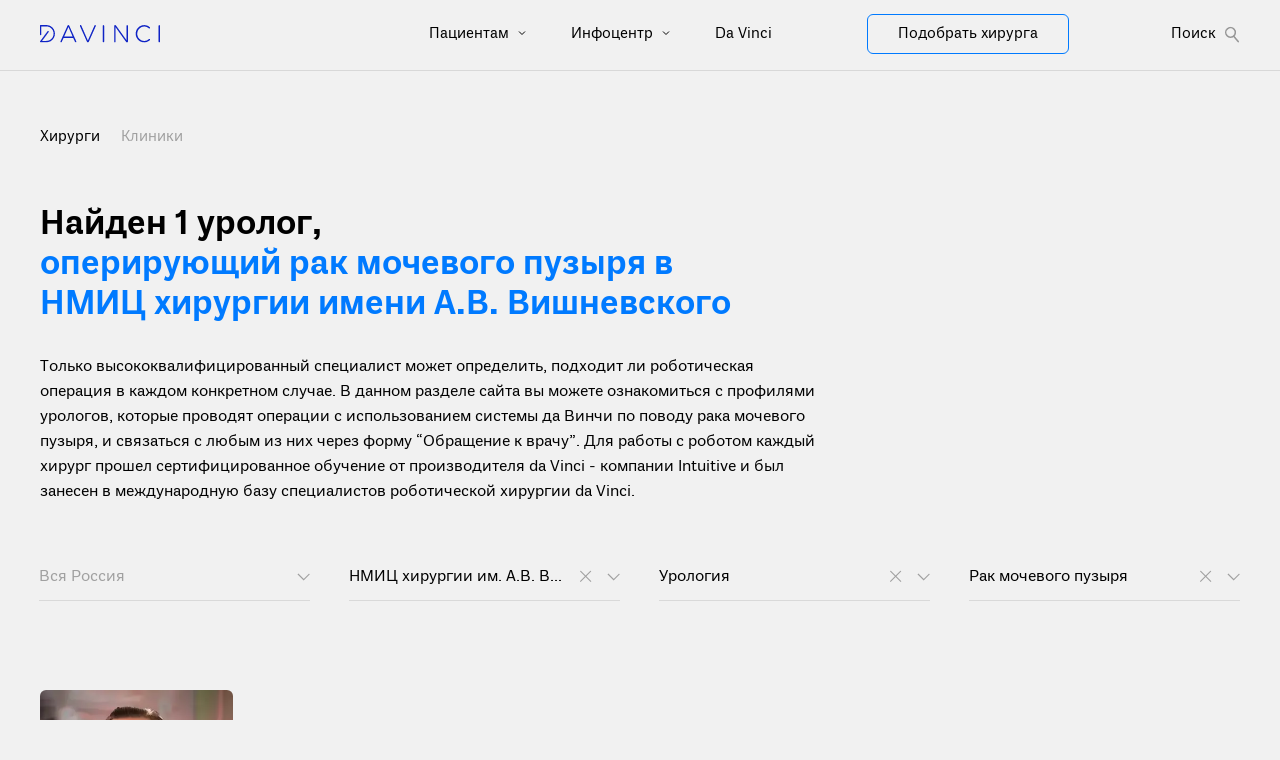

--- FILE ---
content_type: text/html
request_url: https://robot-davinci.ru/hirurgi/institut-hirurgii-imeni-a-v-vishnevskogo/urologiya/rak-mochevogo-puzyrya/
body_size: 7164
content:
<!doctype html>
<html data-n-head-ssr lang="ru" prefix="og: https://ogp.me/ns#" data-n-head="%7B%22lang%22:%7B%22ssr%22:%22ru%22%7D,%22prefix%22:%7B%22ssr%22:%22og:%20https://ogp.me/ns#%22%7D%7D">
  <head>
    <title>Найти уролога для роботической операции по поводу рака мочевого пузыря в НМИЦ хирургии имени А.В. Вишневского</title><meta data-n-head="ssr" charset="utf-8"><meta data-n-head="ssr" name="viewport" content="width=device-width,initial-scale=1"><meta data-n-head="ssr" data-hid="format-detection" name="format-detection" content='telephone=no"'><meta data-n-head="ssr" data-hid="application-name" name="application-name" content="Робот да Винчи в России"><meta data-n-head="ssr" data-hid="msapplication-TileColor" name="msapplication-TileColor" content="#FFFFFF"><meta data-n-head="ssr" data-hid="msapplication-TileImage" name="msapplication-TileImage" content="/img/favicons/mstile-144x144.png"><meta data-n-head="ssr" data-hid="msapplication-square70x70logo" name="msapplication-square70x70logo" content="/img/favicons/mstile-70x70.png"><meta data-n-head="ssr" data-hid="msapplication-square150x150logo" name="msapplication-square150x150logo" content="/img/favicons/mstile-150x150.png"><meta data-n-head="ssr" data-hid="msapplication-wide310x150logo" name="msapplication-wide310x150logo" content="/img/favicons/mstile-310x150.png"><meta data-n-head="ssr" data-hid="msapplication-square310x310logo" name="msapplication-square310x310logo" content="/img/favicons/mstile-310x310.png"><meta data-n-head="ssr" data-hid="description" name="description" content="Список урологов для проведения операции на роботе да Винчи по поводу рака мочевого пузыря в НМИЦ хирургии имени А.В. Вишневского. Задать вопросы, сделать запрос на квоту ВМП, узнать стоимость операции и записаться на прием к специалисту"><meta data-n-head="ssr" data-hid="og:title" property="og:title" content="Найти уролога для роботической операции по поводу рака мочевого пузыря в НМИЦ хирургии имени А.В. Вишневского"><meta data-n-head="ssr" data-hid="og:description" property="og:description" content="Список урологов для проведения операции на роботе да Винчи по поводу рака мочевого пузыря в НМИЦ хирургии имени А.В. Вишневского. Задать вопросы, сделать запрос на квоту ВМП, узнать стоимость операции и записаться на прием к специалисту"><meta data-n-head="ssr" data-hid="og:image" property="og:image" content="https://robot-davinci.ru/img/opengraph.jpg"><meta data-n-head="ssr" data-hid="og:url" property="og:url" content="https://robot-davinci.ru/hirurgi/institut-hirurgii-imeni-a-v-vishnevskogo/urologiya/rak-mochevogo-puzyrya"><link data-n-head="ssr" data-hid="icon-ico" rel="icon" type="image/x-icon" href="/favicon.ico"><link data-n-head="ssr" data-hid="icon-16" rel="icon" type="image/png" sizes="16x16" href="/img/favicons/favicon-16x16.png"><link data-n-head="ssr" data-hid="icon-32" rel="icon" type="image/png" sizes="32x32" href="/img/favicons/favicon-32x32.png"><link data-n-head="ssr" data-hid="icon-96" rel="icon" type="image/png" sizes="96x96" href="/img/favicons/favicon-96x96.png"><link data-n-head="ssr" data-hid="icon-128" rel="icon" type="image/png" sizes="128x128" href="/img/favicons/favicon-128.png"><link data-n-head="ssr" data-hid="icon-196" rel="icon" type="image/png" sizes="196x196" href="/img/favicons/favicon-196x196.png"><link data-n-head="ssr" data-hid="apple-57" rel="apple-touch-icon-precomposed" sizes="57x57" href="/img/favicons/apple-touch-icon-57x57.png"><link data-n-head="ssr" data-hid="apple-60" rel="apple-touch-icon-precomposed" sizes="60x60" href="/img/favicons/apple-touch-icon-60x60.png"><link data-n-head="ssr" data-hid="apple-72" rel="apple-touch-icon-precomposed" sizes="72x72" href="/img/favicons/apple-touch-icon-72x72.png"><link data-n-head="ssr" data-hid="apple-76" rel="apple-touch-icon-precomposed" sizes="76x76" href="/img/favicons/apple-touch-icon-76x76.png"><link data-n-head="ssr" data-hid="apple-114" rel="apple-touch-icon-precomposed" sizes="114x114" href="/img/favicons/apple-touch-icon-114x114.png"><link data-n-head="ssr" data-hid="apple-120" rel="apple-touch-icon-precomposed" sizes="120x120" href="/img/favicons/apple-touch-icon-120x120.png"><link data-n-head="ssr" data-hid="apple-144" rel="apple-touch-icon-precomposed" sizes="144x144" href="/img/favicons/apple-touch-icon-144x144.png"><link data-n-head="ssr" data-hid="apple-152" rel="apple-touch-icon-precomposed" sizes="152x152" href="/img/favicons/apple-touch-icon-152x152.png"><link data-n-head="ssr" rel="canonical" href="https://robot-davinci.ru/hirurgi/institut-hirurgii-imeni-a-v-vishnevskogo/urologiya/rak-mochevogo-puzyrya/" data-hid="canonical"><script data-n-head="ssr" src="/scripts/vendor/lazysizes.min.js"></script><script data-n-head="ssr" src="/scripts/vendor/imagesloaded.pkgd.min.js" defer></script><script data-n-head="ssr" src="/scripts/vendor/jivosite.js" async></script><link rel="preload" href="/_nuxt/b515be1.js" as="script"><link rel="preload" href="/_nuxt/css/d06c13c.css" as="style"><link rel="preload" href="/_nuxt/9980366.js" as="script"><link rel="preload" href="/_nuxt/6579540.js" as="script"><link rel="preload" href="/_nuxt/css/3c1ae57.css" as="style"><link rel="preload" href="/_nuxt/8f88061.js" as="script"><link rel="stylesheet" href="/_nuxt/css/d06c13c.css"><link rel="stylesheet" href="/_nuxt/css/3c1ae57.css"><link rel="preload" href="/_nuxt/static/1768913278/hirurgi/institut-hirurgii-imeni-a-v-vishnevskogo/urologiya/rak-mochevogo-puzyrya/state.js" as="script"><link rel="preload" href="/_nuxt/static/1768913278/hirurgi/institut-hirurgii-imeni-a-v-vishnevskogo/urologiya/rak-mochevogo-puzyrya/payload.js" as="script"><link rel="preload" href="/_nuxt/static/1768913278/manifest.js" as="script">
  </head>
  <body class="preload" data-n-head="%7B%22class%22:%7B%22ssr%22:%22preload%22%7D%7D">
    <div data-server-rendered="true" id="__nuxt"><div id="__layout"><div id="app"><div><header class="header"><div class="header__container"><div class="container position-relative"><div class="row"><div class="col-xl-8 col-md-12 col-12 d-flex flex-wrap justify-content-between align-items-center"><div class="header__logo_wrapper"><a href="/"><img src="/img/logo.svg" alt="Робот да Винчи: хирурги, клиники, отзывы, преимущества, лечение" class="header__logo"></a></div><div class="d-flex d-xl-none header_mobile-menu_wrapper"><div class="header_mobile-menu_title"><div class="menu-button d-flex"><div class="bars"><span class="bar"></span><span class="bar"></span><span class="bar"></span></div><span> Меню </span></div></div></div><!----></div><div class="col-xl-4 col-md-6 col-2 d-none d-xl-flex flex-wrap justify-content-between align-items-center header_choose_surgery_wrapper"><a href="/hirurgi/" class="header__search_surgery"><div class="white_button"> Подобрать хирурга </div></a><!----></div></div></div></div><div class="mobile-menu d-xl-none"><div class="container position-relative"><div><!----><nav><ul><li><a href="/pacientam/"> Пациентам </a><!----><svg xmlns="http://www.w3.org/2000/svg" width="8" height="5" viewBox="0 0 8 5" fill="none"><path d="M1 1L4 4L7 1" stroke="black"></path></svg></li><div class="header__nav-columns_items" style="display:none"></div></ul><ul><li><a href="/infocentr/"> Инфоцентр </a><!----><svg xmlns="http://www.w3.org/2000/svg" width="8" height="5" viewBox="0 0 8 5" fill="none"><path d="M1 1L4 4L7 1" stroke="black"></path></svg></li><div class="header__nav-columns_items" style="display:none"><a href="/obuchenie/" class="header__nav-columns_item"> Обучение </a><a href="/nauchnye-publikacii/" class="header__nav-columns_item"> Научные публикации </a><a href="/gid-po-sisteme/" class="header__nav-columns_item"> Гид по системе </a><a href="/materialy/" class="header__nav-columns_item"> Материалы </a><a href="/video/" class="header__nav-columns_item"> Видео </a><a href="/novosti/" class="header__nav-columns_item"> Новости </a><a href="/meropriyatiya/" class="header__nav-columns_item"> Мероприятия </a></div></ul><ul><li><a href="/o-robote-hirurge/"> Da Vinci </a><!----><svg xmlns="http://www.w3.org/2000/svg" width="8" height="5" viewBox="0 0 8 5" fill="none"><path d="M1 1L4 4L7 1" stroke="black"></path></svg></li><div class="header__nav-columns_items" style="display:none"><a href="/o-robote-hirurge/" class="header__nav-columns_item"> Робот да Винчи </a><a href="/materialy/instrumenty-endowrist-robota-da-vinci/" class="header__nav-columns_item"> Инструменты EndoWrist </a><a href="/materialy/robot-da-vinchi-v-rossii/" class="header__nav-columns_item"> Статистика в России </a><a href="/materialy/istoriya-razvitiya-kompanii-intuitive-i-robota-da-vinci/" class="header__nav-columns_item"> Производитель da Vinci </a></div></ul></nav></div><a href="/hirurgi/" class="take_surgery"><div class="blue_button"> Подобрать хирурга </div></a></div></div></header><main class="content"><div class="content hirurgi_content"><section><div class="container"><div class="cliniki_links"> Хирурги <a href="/kliniki/" class="cliniki_links_hirurgi"> Клиники </a></div><div><h1 class="col-7 hirurgi_title-large"> Найден 1 <span>уролог,</span><br><span class="color-blue"> оперирующий рак мочевого пузыря в НМИЦ хирургии имени А.В. Вишневского</span><!----></h1><div class="row"><div class="col-lg-8 text-left"><div class="hirurgi_description"> Только высококвалифицированный специалист может определить, подходит ли роботическая операция в каждом конкретном случае. В данном разделе сайта вы можете ознакомиться с профилями урологов, которые проводят операции с использованием системы да Винчи по поводу рака мочевого пузыря, и связаться с любым из них через форму “Обращение к врачу”. Для работы с роботом каждый хирург прошел сертифицированное обучение от производителя da Vinci - компании Intuitive и был занесен в международную базу специалистов роботической хирургии da Vinci. </div></div></div></div><div class="row search_options"><div class="col-md-3 search_options-box"><div class="search_options-box_inner"><div class="search_options-title"><div class="search_options-title"> Вся Россия </div></div><!----><div class="search_options-triangle_down"><!----><svg width="13" height="8" viewBox="0 0 13 8" fill="none" xmlns="http://www.w3.org/2000/svg" class="triangle_svg"><path d="M1 1L6.65685 6.65685L12.3137 1" stroke="#A0A0A0" stroke-width="1.1px"></path></svg></div><!----></div><!----><!----></div><div class="col-md-3 search_options-box"><div class="search_options-box_inner"><div class="search_options-title"><div class="search_options-title black"> НМИЦ хирургии им. А.В. Вишневского </div></div><!----><div class="search_options-triangle_down"><div><svg width="22" height="23" viewBox="0 0 22 23" fill="none" xmlns="http://www.w3.org/2000/svg"><line x1="15.8545" y1="6.0565" x2="5.24793" y2="16.6631" stroke="#A0A0A0" stroke-width="1.1px"></line><line x1="15.9648" y1="16.6632" x2="5.35821" y2="6.05664" stroke="#A0A0A0" stroke-width="1.1px"></line></svg><!----></div><svg width="13" height="8" viewBox="0 0 13 8" fill="none" xmlns="http://www.w3.org/2000/svg" class="triangle_svg"><path d="M1 1L6.65685 6.65685L12.3137 1" stroke="#A0A0A0" stroke-width="1.1px"></path></svg></div><!----></div><!----><!----></div><div class="col-md-3 search_options-box"><div class="search_options-box_inner"><div class="search_options-title"><div class="search_options-title black"> Урология </div></div><!----><div class="search_options-triangle_down"><div><svg width="22" height="23" viewBox="0 0 22 23" fill="none" xmlns="http://www.w3.org/2000/svg"><line x1="15.8545" y1="6.0565" x2="5.24793" y2="16.6631" stroke="#A0A0A0" stroke-width="1.1px"></line><line x1="15.9648" y1="16.6632" x2="5.35821" y2="6.05664" stroke="#A0A0A0" stroke-width="1.1px"></line></svg><!----></div><svg width="13" height="8" viewBox="0 0 13 8" fill="none" xmlns="http://www.w3.org/2000/svg" class="triangle_svg"><path d="M1 1L6.65685 6.65685L12.3137 1" stroke="#A0A0A0" stroke-width="1.1px"></path></svg></div><!----></div><!----><!----></div><div class="col-md-3 search_options-box"><div class="search_options-box_inner"><div class="search_options-title"><div class="search_options-title black"> Рак мочевого пузыря </div></div><!----><div class="search_options-triangle_down"><div><svg width="22" height="23" viewBox="0 0 22 23" fill="none" xmlns="http://www.w3.org/2000/svg"><line x1="15.8545" y1="6.0565" x2="5.24793" y2="16.6631" stroke="#A0A0A0" stroke-width="1.1px"></line><line x1="15.9648" y1="16.6632" x2="5.35821" y2="6.05664" stroke="#A0A0A0" stroke-width="1.1px"></line></svg><!----></div><svg width="13" height="8" viewBox="0 0 13 8" fill="none" xmlns="http://www.w3.org/2000/svg" class="triangle_svg"><path d="M1 1L6.65685 6.65685L12.3137 1" stroke="#A0A0A0" stroke-width="1.1px"></path></svg></div><!----></div><!----><!----></div></div><!----></div><!----></section></div></main></div><footer class="footer"><div class="container footer_container"><div class="footer__top"><div class="footer__column"><a href="/" class="footer__logo"><img src="/img/logo-footer.svg" alt="Логотип da Vinci"><span class="footer__logo-text">Россия</span></a></div></div><div class="footer__nav"><div class="footer__nav-columns"><div class="footer__nav-columns_title"> Пациентам <div class="mobile_menu"><svg width="12" height="6" viewBox="0 0 12 6" fill="none" xmlns="http://www.w3.org/2000/svg"><path d="M0 0H12L6 6L0 0Z" fill="white"></path></svg><!----></div></div><div class="footer__nav-columns_items_wrapper" style="display:none"></div></div><div class="footer__nav-columns"><div class="footer__nav-columns_title"> О da Vinci <div class="mobile_menu"><svg width="12" height="6" viewBox="0 0 12 6" fill="none" xmlns="http://www.w3.org/2000/svg"><path d="M0 0H12L6 6L0 0Z" fill="white"></path></svg><!----></div></div><div class="footer__nav-columns_items_wrapper" style="display:none"><div class="footer__nav-columns_items"><a href="/o-robote-hirurge/">Робот да Винчи</a></div><div class="footer__nav-columns_items"><a href="/materialy/instrumenty-endowrist-robota-da-vinci/">Инструменты EndoWrist</a></div><div class="footer__nav-columns_items"><a href="/materialy/robot-da-vinchi-v-rossii/">Статистика в России</a></div><div class="footer__nav-columns_items"><a href="/materialy/istoriya-razvitiya-kompanii-intuitive-i-robota-da-vinci/">Производитель da Vinci</a></div></div></div><div class="footer__nav-columns"><div class="footer__nav-columns_title"> Инфоцентр <div class="mobile_menu"><svg width="12" height="6" viewBox="0 0 12 6" fill="none" xmlns="http://www.w3.org/2000/svg"><path d="M0 0H12L6 6L0 0Z" fill="white"></path></svg><!----></div></div><div class="footer__nav-columns_items_wrapper" style="display:none"><div class="footer__nav-columns_items"><a href="/obuchenie/">Обучение</a></div><div class="footer__nav-columns_items"><a href="/nauchnye-publikacii/">Научные публикации</a></div><div class="footer__nav-columns_items"><a href="/gid-po-sisteme/">Гид по системе</a></div><div class="footer__nav-columns_items"><a href="/materialy/">Материалы</a></div><div class="footer__nav-columns_items"><a href="/video/">Видео</a></div><div class="footer__nav-columns_items"><a href="/novosti/">Новости</a></div><div class="footer__nav-columns_items"><a href="/meropriyatiya/">Мероприятия</a></div></div></div><div class="footer__nav-columns"><div class="footer__nav-columns_title"> Для прессы <div class="mobile_menu"><svg width="12" height="6" viewBox="0 0 12 6" fill="none" xmlns="http://www.w3.org/2000/svg"><path d="M0 0H12L6 6L0 0Z" fill="white"></path></svg><!----></div></div><div class="footer__nav-columns_items_wrapper" style="display:none"><div class="footer__nav-columns_items"><a href="/press-centr/">Пресс-центр</a></div></div></div><div class="footer__nav-columns"><div class="footer__nav-columns_title"> Поиск хирургов и клиник <div class="mobile_menu"><svg width="12" height="6" viewBox="0 0 12 6" fill="none" xmlns="http://www.w3.org/2000/svg"><path d="M0 0H12L6 6L0 0Z" fill="white"></path></svg><!----></div></div><div class="footer__nav-columns_items_wrapper" style="display:none"><div class="footer__nav-columns_items"><a href="/hirurgi/">Хирурги</a></div><div class="footer__nav-columns_items"><a href="/kliniki/">Клиники</a></div></div></div></div><div class="footer__disclaimer"> Материалы сайта предназначены для ознакомления и носят исключительно информационный характер. Для постановки диагноза и выбора метода лечения обратитесь за консультацией к специалисту. Пациенты и врачи должны изучить всю доступную информацию о нехирургических и хирургических вариантах лечения и связанных с ними рисках, чтобы принять обоснованное решение. Серьезные осложнения могут возникнуть при любой операции, включая операцию с использованием робота da Vinci. </div><div class="footer__bottom"><!----><div class="footer__bottom_right"><a rel="noopener" href="https://www.youtube.com/channel/UCCrtWtPnylGGgqi4i3xyewA" target="_blank" aria-label="Перейти на Youtube" class="footer__socials-item footer__socials-item--youtube"><svg width="24px" height="17px" viewBox="0 0 24 17" version="1.1" xmlns="http://www.w3.org/2000/svg" xmlns:xlink="http://www.w3.org/1999/xlink"><g stroke="none" stroke-width="1" fill="none" fill-rule="evenodd"><g transform="translate(-1111.000000, -52.000000)" fill="#FFFFFF" fill-rule="nonzero"><g transform="translate(1070.000000, 49.000000)"><path d="M64.4989472,5.6249898 C64.216033,4.59756567 63.423891,3.79471481 62.4101711,3.50797602 C60.539476,3 53.0106786,3 53.0106786,3 C53.0106786,3 45.5008883,2.98987543 43.6111862,3.50797602 C42.5974663,3.79471481 41.8053242,4.59756567 41.5224101,5.6249898 C41.1677989,7.56610341 40.9929739,9.53656085 41,11.5106531 C40.994343,13.4772963 41.1691623,15.4402216 41.5224101,17.3740107 C41.8053242,18.4014348 42.5974663,19.2042857 43.6111862,19.4910245 C45.4798805,20 53.0106786,20 53.0106786,20 C53.0106786,20 60.5194686,20 62.4101711,19.4910245 C63.423891,19.2042857 64.216033,18.4014348 64.4989472,17.3740107 C64.8448149,15.4395212 65.0122659,13.4766015 64.999133,11.5106531 C65.0136348,9.53725821 64.8461784,7.56680646 64.4989472,5.6249898 L64.4989472,5.6249898 Z M50.6077858,15.1515518 L50.6077858,7.85860155 L56.8741141,11.5106531 L50.6077858,15.1515518 Z" id="Shape-Copy"></path></g></g></g></svg></a><a rel="noopener" href="https://t.me/robot_da_vinci" target="_blank" aria-label="Перейти на Telegram" class="footer__socials-item footer__socials-item--odnoklassniki"><svg xmlns="http://www.w3.org/2000/svg" width="16px" height="16px" fill="currentColor" viewBox="0 0 16 16" class="bi bi-telegram"><path d="M16 8A8 8 0 1 1 0 8a8 8 0 0 1 16 0zM8.287 5.906c-.778.324-2.334.994-4.666 2.01-.378.15-.577.298-.595.442-.03.243.275.339.69.47l.175.055c.408.133.958.288 1.243.294.26.006.549-.1.868-.32 2.179-1.471 3.304-2.214 3.374-2.23.05-.012.12-.026.166.016.047.041.042.12.037.141-.03.129-1.227 1.241-1.846 1.817-.193.18-.33.307-.358.336a8.154 8.154 0 0 1-.188.186c-.38.366-.664.64.015 1.088.327.216.589.393.85.571.284.194.568.387.936.629.093.06.183.125.27.187.331.236.63.448.997.414.214-.02.435-.22.547-.82.265-1.417.786-4.486.906-5.751a1.426 1.426 0 0 0-.013-.315.337.337 0 0 0-.114-.217.526.526 0 0 0-.31-.093c-.3.005-.763.166-2.984 1.09z"></path></svg></a><a rel="noopener" href="https://vk.com/davincisurgery" target="_blank" aria-label="Перейти на Вконтакте" class="footer__socials-item footer__socials-item--vk"><svg width="24px" height="14px" viewBox="0 0 24 14" version="1.1" xmlns="http://www.w3.org/2000/svg" xmlns:xlink="http://www.w3.org/1999/xlink"><g stroke="none" stroke-width="1" fill="none" fill-rule="evenodd"><g transform="translate(-1195.000000, -53.000000)" fill="#FFFFFF"><g transform="translate(1070.000000, 49.000000)"><path id="Path-Copy" d="M136.700234,17.9332553 L138.137242,17.9332553 C138.137242,17.9332553 138.570244,17.8851249 138.791246,17.6424247 C139.001247,17.4161093 139.001247,16.9972721 139.001247,16.9972721 C139.001247,16.9972721 138.970247,15.0239246 139.870252,14.734118 C140.757257,14.4463595 141.882263,16.6388541 143.08127,17.4816486 C143.997275,18.125777 144.686279,17.9875301 144.686279,17.9875301 L147.897297,17.9424718 C147.897297,17.9424718 149.579307,17.8349464 148.784302,16.4821742 C148.723302,16.3746487 148.3333,15.4837238 146.413289,13.6557916 C144.401278,11.7500315 144.671279,12.057247 147.089293,8.75365635 C148.558301,6.74139486 149.159305,5.51150883 148.964303,4.98924248 C148.798303,4.49769769 147.704296,4.61955984 147.704296,4.61955984 L144.102276,4.65130544 C144.102276,4.65130544 143.832274,4.61955984 143.637273,4.74347009 C143.442272,4.86533223 143.323271,5.14387428 143.323271,5.14387428 C143.323271,5.14387428 142.751268,6.70964926 141.987264,8.03169994 C140.364255,10.8263369 139.719251,10.9799446 139.464249,10.7956153 C138.860246,10.3952111 139.015247,9.17761373 139.015247,8.30512173 C139.015247,5.60060132 139.419249,4.46492804 138.234242,4.17307332 C137.84424,4.07988462 137.553239,4.01946557 136.549233,4.00308074 C135.259226,3.98874402 134.171219,4.01332126 133.554216,4.32156081 C133.149214,4.52944329 132.834212,4.98924248 133.015213,5.01279567 C133.255214,5.04351722 133.794217,5.16230721 134.079219,5.56271141 C134.454221,6.08088154 134.438221,7.23805991 134.438221,7.23805991 C134.438221,7.23805991 134.649222,10.4290048 133.944218,10.8253128 C133.449215,11.0936144 132.789212,10.5385784 131.349203,8.00302649 C130.614199,6.71272141 130.058196,5.26880858 130.058196,5.26880858 C130.058196,5.26880858 129.953195,5.00665136 129.759194,4.85304361 C129.532193,4.68407509 129.202191,4.62263199 129.202191,4.62263199 L125.767172,4.65335354 C125.767172,4.65335354 125.257169,4.66973837 125.078168,4.89912594 C124.912167,5.09881601 125.062168,5.5289177 125.062168,5.5289177 C125.062168,5.5289177 127.748183,11.9671304 130.7942,15.209278 C133.584216,18.1810758 136.750234,17.9895782 136.750234,17.9895782 L136.700234,17.9332553 Z"></path></g></g></g></svg></a><a rel="noopener" href="https://zen.yandex.ru/robot_da_vinchi_v_rossii" target="_blank" aria-label="Перейти на Яндекс.Дзен" class="footer__socials-item footer__socials-item--yandex-zen"><svg width="56" height="56" viewBox="0 0 56 56" fill="none" xmlns="http://www.w3.org/2000/svg"><path d="M0 28C0 12.536 12.536 0 28 0C43.464 0 56 12.536 56 28C56 43.464 43.464 56 28 56C12.536 56 0 43.464 0 28Z" fill="transparent"></path><path fill-rule="evenodd" clip-rule="evenodd" d="M27.4334 0C27.3011 11.5194 26.5478 17.9662 22.257 22.257C17.9662 26.5478 11.5194 27.3011 0 27.4334V29.1051C11.5194 29.2373 17.9662 29.9906 22.257 34.2814C26.4805 38.5049 27.2766 44.8173 27.4267 56H29.1118C29.2618 44.8173 30.0579 38.5049 34.2814 34.2814C38.5049 30.0579 44.8173 29.2618 56 29.1118V27.4266C44.8173 27.2766 38.5049 26.4805 34.2814 22.257C29.9906 17.9662 29.2373 11.5194 29.1051 0H27.4334Z" fill="#FFFFFF"></path></svg></a></div><div class="footer__bottom_left-items_mobile"><div class="footer__bottom_left-items"><a href="/materialy/politika-konfidencialnosti/">Политика конфиденциальности</a></div><div class="footer__bottom_left-items"><a href="/materialy/soglashenie-s-polzovatelem-sayta/">Соглашение с пользователем</a></div><div class="footer__bottom_left-items"><a href="/karta-saita/">Карта сайта</a></div><div class="footer__bottom_left-items"><a href="mailto:info@robot-davinci.ru">info@robot-davinci.ru</a></div></div></div></div></footer><div class="overlay"></div></div></div></div><script defer src="/_nuxt/static/1768913278/hirurgi/institut-hirurgii-imeni-a-v-vishnevskogo/urologiya/rak-mochevogo-puzyrya/state.js"></script><script src="/_nuxt/b515be1.js" defer></script><script src="/_nuxt/9980366.js" defer></script><script src="/_nuxt/6579540.js" defer></script><script src="/_nuxt/8f88061.js" defer></script>
  </body>
</html>


--- FILE ---
content_type: text/css
request_url: https://robot-davinci.ru/_nuxt/css/3c1ae57.css
body_size: 87254
content:
/*!
 * Bootstrap v4.6.2 (https://getbootstrap.com/)
 * Copyright 2011-2022 The Bootstrap Authors
 * Copyright 2011-2022 Twitter, Inc.
 * Licensed under MIT (https://github.com/twbs/bootstrap/blob/main/LICENSE)
 */:root{--blue:#007bff;--indigo:#6610f2;--purple:#6f42c1;--pink:#e83e8c;--red:#dc3545;--orange:#fd7e14;--yellow:#ffc107;--green:#28a745;--teal:#20c997;--cyan:#17a2b8;--white:#fff;--gray:#6c757d;--gray-dark:#343a40;--primary:#007bff;--secondary:#6c757d;--success:#28a745;--info:#17a2b8;--warning:#ffc107;--danger:#dc3545;--light:#f8f9fa;--dark:#343a40;--breakpoint-xs:0;--breakpoint-sm:576px;--breakpoint-md:768px;--breakpoint-lg:992px;--breakpoint-xl:1200px;--font-family-sans-serif:"Plan Grotesque Regular",Arial,sans-serif;--font-family-monospace:SFMono-Regular,Menlo,Monaco,Consolas,"Liberation Mono","Courier New",monospace}*,:after,:before{box-sizing:border-box}html{font-family:sans-serif;line-height:1.15;-webkit-text-size-adjust:100%;-webkit-tap-highlight-color:rgba(0,0,0,0)}article,aside,figcaption,figure,footer,header,hgroup,main,nav,section{display:block}body{margin:0;font-family:Plan Grotesque Regular,Arial,sans-serif;font-size:.9rem;line-height:1.6;color:#212529;text-align:left;background-color:#fff}[tabindex="-1"]:focus:not(:focus-visible){outline:0!important}hr{box-sizing:content-box;height:0;overflow:visible}h1,h2,h3,h4,h5,h6{margin-top:0;margin-bottom:.5rem}p{margin-top:0;margin-bottom:1rem}abbr[data-original-title],abbr[title]{text-decoration:underline;text-decoration:underline dotted;cursor:help;border-bottom:0;text-decoration-skip-ink:none}address{font-style:normal;line-height:inherit}address,dl,ol,ul{margin-bottom:1rem}dl,ol,ul{margin-top:0}ol ol,ol ul,ul ol,ul ul{margin-bottom:0}dt{font-weight:700}dd{margin-bottom:.5rem;margin-left:0}blockquote{margin:0 0 1rem}b,strong{font-weight:bolder}small{font-size:80%}sub,sup{position:relative;font-size:75%;line-height:0;vertical-align:baseline}sub{bottom:-.25em}sup{top:-.5em}a{color:#007bff;text-decoration:none;background-color:transparent}a:hover{color:#0056b3;text-decoration:underline}a:not([href]):not([class]),a:not([href]):not([class]):hover{color:inherit;text-decoration:none}code,kbd,pre,samp{font-family:SFMono-Regular,Menlo,Monaco,Consolas,Liberation Mono,Courier New,monospace;font-size:1em}pre{margin-top:0;margin-bottom:1rem;overflow:auto;-ms-overflow-style:scrollbar}figure{margin:0 0 1rem}img{border-style:none}img,svg{vertical-align:middle}svg{overflow:hidden}table{border-collapse:collapse}caption{padding-top:.75rem;padding-bottom:.75rem;color:#6c757d;text-align:left;caption-side:bottom}th{text-align:inherit;text-align:-webkit-match-parent}label{display:inline-block;margin-bottom:.5rem}button{border-radius:0}button:focus:not(:focus-visible){outline:0}button,input,optgroup,select,textarea{margin:0;font-family:inherit;font-size:inherit;line-height:inherit}button,input{overflow:visible}button,select{text-transform:none}[role=button]{cursor:pointer}select{word-wrap:normal}[type=button],[type=reset],[type=submit],button{-webkit-appearance:button}[type=button]:not(:disabled),[type=reset]:not(:disabled),[type=submit]:not(:disabled),button:not(:disabled){cursor:pointer}[type=button]::-moz-focus-inner,[type=reset]::-moz-focus-inner,[type=submit]::-moz-focus-inner,button::-moz-focus-inner{padding:0;border-style:none}input[type=checkbox],input[type=radio]{box-sizing:border-box;padding:0}textarea{overflow:auto;resize:vertical}fieldset{min-width:0;padding:0;margin:0;border:0}legend{display:block;width:100%;max-width:100%;padding:0;margin-bottom:.5rem;font-size:1.5rem;line-height:inherit;color:inherit;white-space:normal}progress{vertical-align:baseline}[type=number]::-webkit-inner-spin-button,[type=number]::-webkit-outer-spin-button{height:auto}[type=search]{outline-offset:-2px;-webkit-appearance:none}[type=search]::-webkit-search-decoration{-webkit-appearance:none}::-webkit-file-upload-button{font:inherit;-webkit-appearance:button}output{display:inline-block}summary{display:list-item;cursor:pointer}template{display:none}[hidden]{display:none!important}.h1,.h2,.h3,.h4,.h5,.h6,h1,h2,h3,h4,h5,h6{margin-bottom:.5rem;font-weight:500;line-height:1.2}.h1,h1{font-size:2.25rem}.h2,h2{font-size:1.8rem}.h3,h3{font-size:1.575rem}.h4,h4{font-size:1.35rem}.h5,h5{font-size:1.125rem}.h6,h6{font-size:.9rem}.lead{font-size:1.125rem;font-weight:300}.display-1{font-size:6rem}.display-1,.display-2{font-weight:300;line-height:1.2}.display-2{font-size:5.5rem}.display-3{font-size:4.5rem}.display-3,.display-4{font-weight:300;line-height:1.2}.display-4{font-size:3.5rem}hr{margin-top:1rem;margin-bottom:1rem;border:0;border-top:1px solid rgba(0,0,0,.1)}.small,small{font-size:.875em;font-weight:400}.mark,mark{padding:.2em;background-color:#fcf8e3}.list-inline,.list-unstyled{padding-left:0;list-style:none}.list-inline-item{display:inline-block}.list-inline-item:not(:last-child){margin-right:.5rem}.initialism{font-size:90%;text-transform:uppercase}.blockquote{margin-bottom:1rem;font-size:1.125rem}.blockquote-footer{display:block;font-size:.875em;color:#6c757d}.blockquote-footer:before{content:"\2014\00A0"}.img-fluid,.img-thumbnail{max-width:100%;height:auto}.img-thumbnail{padding:.25rem;background-color:#fff;border:1px solid #dee2e6;border-radius:.25rem}.figure{display:inline-block}.figure-img{margin-bottom:.5rem;line-height:1}.figure-caption{font-size:90%;color:#6c757d}code{font-size:87.5%;color:#e83e8c;word-wrap:break-word}a>code{color:inherit}kbd{padding:.2rem .4rem;font-size:87.5%;color:#fff;background-color:#212529;border-radius:.2rem}kbd kbd{padding:0;font-size:100%;font-weight:700}pre{display:block;font-size:87.5%;color:#212529}pre code{font-size:inherit;color:inherit;word-break:normal}.pre-scrollable{max-height:340px;overflow-y:scroll}.container,.container-fluid,.container-lg,.container-md,.container-sm,.container-xl{width:100%;padding-right:15px;padding-left:15px;margin-right:auto;margin-left:auto}@media (min-width:576px){.container,.container-sm{max-width:540px}}@media (min-width:768px){.container,.container-md,.container-sm{max-width:720px}}@media (min-width:992px){.container,.container-lg,.container-md,.container-sm{max-width:960px}}@media (min-width:1200px){.container,.container-lg,.container-md,.container-sm,.container-xl{max-width:1140px}}.row{display:flex;flex-wrap:wrap;margin-right:-15px;margin-left:-15px}.no-gutters{margin-right:0;margin-left:0}.no-gutters>.col,.no-gutters>[class*=col-]{padding-right:0;padding-left:0}.col,.col-1,.col-2,.col-3,.col-4,.col-5,.col-6,.col-7,.col-8,.col-9,.col-10,.col-11,.col-12,.col-auto,.col-lg,.col-lg-1,.col-lg-2,.col-lg-3,.col-lg-4,.col-lg-5,.col-lg-6,.col-lg-7,.col-lg-8,.col-lg-9,.col-lg-10,.col-lg-11,.col-lg-12,.col-lg-auto,.col-md,.col-md-1,.col-md-2,.col-md-3,.col-md-4,.col-md-5,.col-md-6,.col-md-7,.col-md-8,.col-md-9,.col-md-10,.col-md-11,.col-md-12,.col-md-auto,.col-sm,.col-sm-1,.col-sm-2,.col-sm-3,.col-sm-4,.col-sm-5,.col-sm-6,.col-sm-7,.col-sm-8,.col-sm-9,.col-sm-10,.col-sm-11,.col-sm-12,.col-sm-auto,.col-xl,.col-xl-1,.col-xl-2,.col-xl-3,.col-xl-4,.col-xl-5,.col-xl-6,.col-xl-7,.col-xl-8,.col-xl-9,.col-xl-10,.col-xl-11,.col-xl-12,.col-xl-auto{position:relative;width:100%;padding-right:15px;padding-left:15px}.col{flex-basis:0;flex-grow:1;max-width:100%}.row-cols-1>*{flex:0 0 100%;max-width:100%}.row-cols-2>*{flex:0 0 50%;max-width:50%}.row-cols-3>*{flex:0 0 33.33333%;max-width:33.33333%}.row-cols-4>*{flex:0 0 25%;max-width:25%}.row-cols-5>*{flex:0 0 20%;max-width:20%}.row-cols-6>*{flex:0 0 16.66667%;max-width:16.66667%}.col-auto{flex:0 0 auto;width:auto;max-width:100%}.col-1{flex:0 0 8.33333%;max-width:8.33333%}.col-2{flex:0 0 16.66667%;max-width:16.66667%}.col-3{flex:0 0 25%;max-width:25%}.col-4{flex:0 0 33.33333%;max-width:33.33333%}.col-5{flex:0 0 41.66667%;max-width:41.66667%}.col-6{flex:0 0 50%;max-width:50%}.col-7{flex:0 0 58.33333%;max-width:58.33333%}.col-8{flex:0 0 66.66667%;max-width:66.66667%}.col-9{flex:0 0 75%;max-width:75%}.col-10{flex:0 0 83.33333%;max-width:83.33333%}.col-11{flex:0 0 91.66667%;max-width:91.66667%}.col-12{flex:0 0 100%;max-width:100%}.order-first{order:-1}.order-last{order:13}.order-0{order:0}.order-1{order:1}.order-2{order:2}.order-3{order:3}.order-4{order:4}.order-5{order:5}.order-6{order:6}.order-7{order:7}.order-8{order:8}.order-9{order:9}.order-10{order:10}.order-11{order:11}.order-12{order:12}.offset-1{margin-left:8.33333%}.offset-2{margin-left:16.66667%}.offset-3{margin-left:25%}.offset-4{margin-left:33.33333%}.offset-5{margin-left:41.66667%}.offset-6{margin-left:50%}.offset-7{margin-left:58.33333%}.offset-8{margin-left:66.66667%}.offset-9{margin-left:75%}.offset-10{margin-left:83.33333%}.offset-11{margin-left:91.66667%}@media (min-width:576px){.col-sm{flex-basis:0;flex-grow:1;max-width:100%}.row-cols-sm-1>*{flex:0 0 100%;max-width:100%}.row-cols-sm-2>*{flex:0 0 50%;max-width:50%}.row-cols-sm-3>*{flex:0 0 33.33333%;max-width:33.33333%}.row-cols-sm-4>*{flex:0 0 25%;max-width:25%}.row-cols-sm-5>*{flex:0 0 20%;max-width:20%}.row-cols-sm-6>*{flex:0 0 16.66667%;max-width:16.66667%}.col-sm-auto{flex:0 0 auto;width:auto;max-width:100%}.col-sm-1{flex:0 0 8.33333%;max-width:8.33333%}.col-sm-2{flex:0 0 16.66667%;max-width:16.66667%}.col-sm-3{flex:0 0 25%;max-width:25%}.col-sm-4{flex:0 0 33.33333%;max-width:33.33333%}.col-sm-5{flex:0 0 41.66667%;max-width:41.66667%}.col-sm-6{flex:0 0 50%;max-width:50%}.col-sm-7{flex:0 0 58.33333%;max-width:58.33333%}.col-sm-8{flex:0 0 66.66667%;max-width:66.66667%}.col-sm-9{flex:0 0 75%;max-width:75%}.col-sm-10{flex:0 0 83.33333%;max-width:83.33333%}.col-sm-11{flex:0 0 91.66667%;max-width:91.66667%}.col-sm-12{flex:0 0 100%;max-width:100%}.order-sm-first{order:-1}.order-sm-last{order:13}.order-sm-0{order:0}.order-sm-1{order:1}.order-sm-2{order:2}.order-sm-3{order:3}.order-sm-4{order:4}.order-sm-5{order:5}.order-sm-6{order:6}.order-sm-7{order:7}.order-sm-8{order:8}.order-sm-9{order:9}.order-sm-10{order:10}.order-sm-11{order:11}.order-sm-12{order:12}.offset-sm-0{margin-left:0}.offset-sm-1{margin-left:8.33333%}.offset-sm-2{margin-left:16.66667%}.offset-sm-3{margin-left:25%}.offset-sm-4{margin-left:33.33333%}.offset-sm-5{margin-left:41.66667%}.offset-sm-6{margin-left:50%}.offset-sm-7{margin-left:58.33333%}.offset-sm-8{margin-left:66.66667%}.offset-sm-9{margin-left:75%}.offset-sm-10{margin-left:83.33333%}.offset-sm-11{margin-left:91.66667%}}@media (min-width:768px){.col-md{flex-basis:0;flex-grow:1;max-width:100%}.row-cols-md-1>*{flex:0 0 100%;max-width:100%}.row-cols-md-2>*{flex:0 0 50%;max-width:50%}.row-cols-md-3>*{flex:0 0 33.33333%;max-width:33.33333%}.row-cols-md-4>*{flex:0 0 25%;max-width:25%}.row-cols-md-5>*{flex:0 0 20%;max-width:20%}.row-cols-md-6>*{flex:0 0 16.66667%;max-width:16.66667%}.col-md-auto{flex:0 0 auto;width:auto;max-width:100%}.col-md-1{flex:0 0 8.33333%;max-width:8.33333%}.col-md-2{flex:0 0 16.66667%;max-width:16.66667%}.col-md-3{flex:0 0 25%;max-width:25%}.col-md-4{flex:0 0 33.33333%;max-width:33.33333%}.col-md-5{flex:0 0 41.66667%;max-width:41.66667%}.col-md-6{flex:0 0 50%;max-width:50%}.col-md-7{flex:0 0 58.33333%;max-width:58.33333%}.col-md-8{flex:0 0 66.66667%;max-width:66.66667%}.col-md-9{flex:0 0 75%;max-width:75%}.col-md-10{flex:0 0 83.33333%;max-width:83.33333%}.col-md-11{flex:0 0 91.66667%;max-width:91.66667%}.col-md-12{flex:0 0 100%;max-width:100%}.order-md-first{order:-1}.order-md-last{order:13}.order-md-0{order:0}.order-md-1{order:1}.order-md-2{order:2}.order-md-3{order:3}.order-md-4{order:4}.order-md-5{order:5}.order-md-6{order:6}.order-md-7{order:7}.order-md-8{order:8}.order-md-9{order:9}.order-md-10{order:10}.order-md-11{order:11}.order-md-12{order:12}.offset-md-0{margin-left:0}.offset-md-1{margin-left:8.33333%}.offset-md-2{margin-left:16.66667%}.offset-md-3{margin-left:25%}.offset-md-4{margin-left:33.33333%}.offset-md-5{margin-left:41.66667%}.offset-md-6{margin-left:50%}.offset-md-7{margin-left:58.33333%}.offset-md-8{margin-left:66.66667%}.offset-md-9{margin-left:75%}.offset-md-10{margin-left:83.33333%}.offset-md-11{margin-left:91.66667%}}@media (min-width:992px){.col-lg{flex-basis:0;flex-grow:1;max-width:100%}.row-cols-lg-1>*{flex:0 0 100%;max-width:100%}.row-cols-lg-2>*{flex:0 0 50%;max-width:50%}.row-cols-lg-3>*{flex:0 0 33.33333%;max-width:33.33333%}.row-cols-lg-4>*{flex:0 0 25%;max-width:25%}.row-cols-lg-5>*{flex:0 0 20%;max-width:20%}.row-cols-lg-6>*{flex:0 0 16.66667%;max-width:16.66667%}.col-lg-auto{flex:0 0 auto;width:auto;max-width:100%}.col-lg-1{flex:0 0 8.33333%;max-width:8.33333%}.col-lg-2{flex:0 0 16.66667%;max-width:16.66667%}.col-lg-3{flex:0 0 25%;max-width:25%}.col-lg-4{flex:0 0 33.33333%;max-width:33.33333%}.col-lg-5{flex:0 0 41.66667%;max-width:41.66667%}.col-lg-6{flex:0 0 50%;max-width:50%}.col-lg-7{flex:0 0 58.33333%;max-width:58.33333%}.col-lg-8{flex:0 0 66.66667%;max-width:66.66667%}.col-lg-9{flex:0 0 75%;max-width:75%}.col-lg-10{flex:0 0 83.33333%;max-width:83.33333%}.col-lg-11{flex:0 0 91.66667%;max-width:91.66667%}.col-lg-12{flex:0 0 100%;max-width:100%}.order-lg-first{order:-1}.order-lg-last{order:13}.order-lg-0{order:0}.order-lg-1{order:1}.order-lg-2{order:2}.order-lg-3{order:3}.order-lg-4{order:4}.order-lg-5{order:5}.order-lg-6{order:6}.order-lg-7{order:7}.order-lg-8{order:8}.order-lg-9{order:9}.order-lg-10{order:10}.order-lg-11{order:11}.order-lg-12{order:12}.offset-lg-0{margin-left:0}.offset-lg-1{margin-left:8.33333%}.offset-lg-2{margin-left:16.66667%}.offset-lg-3{margin-left:25%}.offset-lg-4{margin-left:33.33333%}.offset-lg-5{margin-left:41.66667%}.offset-lg-6{margin-left:50%}.offset-lg-7{margin-left:58.33333%}.offset-lg-8{margin-left:66.66667%}.offset-lg-9{margin-left:75%}.offset-lg-10{margin-left:83.33333%}.offset-lg-11{margin-left:91.66667%}}@media (min-width:1200px){.col-xl{flex-basis:0;flex-grow:1;max-width:100%}.row-cols-xl-1>*{flex:0 0 100%;max-width:100%}.row-cols-xl-2>*{flex:0 0 50%;max-width:50%}.row-cols-xl-3>*{flex:0 0 33.33333%;max-width:33.33333%}.row-cols-xl-4>*{flex:0 0 25%;max-width:25%}.row-cols-xl-5>*{flex:0 0 20%;max-width:20%}.row-cols-xl-6>*{flex:0 0 16.66667%;max-width:16.66667%}.col-xl-auto{flex:0 0 auto;width:auto;max-width:100%}.col-xl-1{flex:0 0 8.33333%;max-width:8.33333%}.col-xl-2{flex:0 0 16.66667%;max-width:16.66667%}.col-xl-3{flex:0 0 25%;max-width:25%}.col-xl-4{flex:0 0 33.33333%;max-width:33.33333%}.col-xl-5{flex:0 0 41.66667%;max-width:41.66667%}.col-xl-6{flex:0 0 50%;max-width:50%}.col-xl-7{flex:0 0 58.33333%;max-width:58.33333%}.col-xl-8{flex:0 0 66.66667%;max-width:66.66667%}.col-xl-9{flex:0 0 75%;max-width:75%}.col-xl-10{flex:0 0 83.33333%;max-width:83.33333%}.col-xl-11{flex:0 0 91.66667%;max-width:91.66667%}.col-xl-12{flex:0 0 100%;max-width:100%}.order-xl-first{order:-1}.order-xl-last{order:13}.order-xl-0{order:0}.order-xl-1{order:1}.order-xl-2{order:2}.order-xl-3{order:3}.order-xl-4{order:4}.order-xl-5{order:5}.order-xl-6{order:6}.order-xl-7{order:7}.order-xl-8{order:8}.order-xl-9{order:9}.order-xl-10{order:10}.order-xl-11{order:11}.order-xl-12{order:12}.offset-xl-0{margin-left:0}.offset-xl-1{margin-left:8.33333%}.offset-xl-2{margin-left:16.66667%}.offset-xl-3{margin-left:25%}.offset-xl-4{margin-left:33.33333%}.offset-xl-5{margin-left:41.66667%}.offset-xl-6{margin-left:50%}.offset-xl-7{margin-left:58.33333%}.offset-xl-8{margin-left:66.66667%}.offset-xl-9{margin-left:75%}.offset-xl-10{margin-left:83.33333%}.offset-xl-11{margin-left:91.66667%}}.table{width:100%;margin-bottom:1rem;color:#212529}.table td,.table th{padding:.75rem;vertical-align:top;border-top:1px solid #dee2e6}.table thead th{vertical-align:bottom;border-bottom:2px solid #dee2e6}.table tbody+tbody{border-top:2px solid #dee2e6}.table-sm td,.table-sm th{padding:.3rem}.table-bordered,.table-bordered td,.table-bordered th{border:1px solid #dee2e6}.table-bordered thead td,.table-bordered thead th{border-bottom-width:2px}.table-borderless tbody+tbody,.table-borderless td,.table-borderless th,.table-borderless thead th{border:0}.table-striped tbody tr:nth-of-type(odd){background-color:rgba(0,0,0,.05)}.table-hover tbody tr:hover{color:#212529;background-color:rgba(0,0,0,.075)}.table-primary,.table-primary>td,.table-primary>th{background-color:#b8daff}.table-primary tbody+tbody,.table-primary td,.table-primary th,.table-primary thead th{border-color:#7abaff}.table-hover .table-primary:hover,.table-hover .table-primary:hover>td,.table-hover .table-primary:hover>th{background-color:#9fcdff}.table-secondary,.table-secondary>td,.table-secondary>th{background-color:#d6d8db}.table-secondary tbody+tbody,.table-secondary td,.table-secondary th,.table-secondary thead th{border-color:#b3b7bb}.table-hover .table-secondary:hover,.table-hover .table-secondary:hover>td,.table-hover .table-secondary:hover>th{background-color:#c8cbcf}.table-success,.table-success>td,.table-success>th{background-color:#c3e6cb}.table-success tbody+tbody,.table-success td,.table-success th,.table-success thead th{border-color:#8fd19e}.table-hover .table-success:hover,.table-hover .table-success:hover>td,.table-hover .table-success:hover>th{background-color:#b1dfbb}.table-info,.table-info>td,.table-info>th{background-color:#bee5eb}.table-info tbody+tbody,.table-info td,.table-info th,.table-info thead th{border-color:#86cfda}.table-hover .table-info:hover,.table-hover .table-info:hover>td,.table-hover .table-info:hover>th{background-color:#abdde5}.table-warning,.table-warning>td,.table-warning>th{background-color:#ffeeba}.table-warning tbody+tbody,.table-warning td,.table-warning th,.table-warning thead th{border-color:#ffdf7e}.table-hover .table-warning:hover,.table-hover .table-warning:hover>td,.table-hover .table-warning:hover>th{background-color:#ffe8a1}.table-danger,.table-danger>td,.table-danger>th{background-color:#f5c6cb}.table-danger tbody+tbody,.table-danger td,.table-danger th,.table-danger thead th{border-color:#ed969e}.table-hover .table-danger:hover,.table-hover .table-danger:hover>td,.table-hover .table-danger:hover>th{background-color:#f1b0b7}.table-light,.table-light>td,.table-light>th{background-color:#fdfdfe}.table-light tbody+tbody,.table-light td,.table-light th,.table-light thead th{border-color:#fbfcfc}.table-hover .table-light:hover,.table-hover .table-light:hover>td,.table-hover .table-light:hover>th{background-color:#ececf6}.table-dark,.table-dark>td,.table-dark>th{background-color:#c6c8ca}.table-dark tbody+tbody,.table-dark td,.table-dark th,.table-dark thead th{border-color:#95999c}.table-hover .table-dark:hover,.table-hover .table-dark:hover>td,.table-hover .table-dark:hover>th{background-color:#b9bbbe}.table-active,.table-active>td,.table-active>th,.table-hover .table-active:hover,.table-hover .table-active:hover>td,.table-hover .table-active:hover>th{background-color:rgba(0,0,0,.075)}.table .thead-dark th{color:#fff;background-color:#343a40;border-color:#454d55}.table .thead-light th{color:#495057;background-color:#e9ecef;border-color:#dee2e6}.table-dark{color:#fff;background-color:#343a40}.table-dark td,.table-dark th,.table-dark thead th{border-color:#454d55}.table-dark.table-bordered{border:0}.table-dark.table-striped tbody tr:nth-of-type(odd){background-color:hsla(0,0%,100%,.05)}.table-dark.table-hover tbody tr:hover{color:#fff;background-color:hsla(0,0%,100%,.075)}@media (max-width:575.98px){.table-responsive-sm{display:block;width:100%;overflow-x:auto;-webkit-overflow-scrolling:touch}.table-responsive-sm>.table-bordered{border:0}}@media (max-width:767.98px){.table-responsive-md{display:block;width:100%;overflow-x:auto;-webkit-overflow-scrolling:touch}.table-responsive-md>.table-bordered{border:0}}@media (max-width:991.98px){.table-responsive-lg{display:block;width:100%;overflow-x:auto;-webkit-overflow-scrolling:touch}.table-responsive-lg>.table-bordered{border:0}}@media (max-width:1199.98px){.table-responsive-xl{display:block;width:100%;overflow-x:auto;-webkit-overflow-scrolling:touch}.table-responsive-xl>.table-bordered{border:0}}.table-responsive{display:block;width:100%;overflow-x:auto;-webkit-overflow-scrolling:touch}.table-responsive>.table-bordered{border:0}.form-control{display:block;width:100%;height:calc(1.6em + .75rem + 2px);padding:.375rem .75rem;font-size:.9rem;font-weight:400;line-height:1.6;color:#495057;background-color:#fff;background-clip:padding-box;border:1px solid #ced4da;border-radius:.25rem;transition:border-color .15s ease-in-out,box-shadow .15s ease-in-out}@media (prefers-reduced-motion:reduce){.form-control{transition:none}}.form-control::-ms-expand{background-color:transparent;border:0}.form-control:focus{color:#495057;background-color:#fff;border-color:#80bdff;outline:0;box-shadow:0 0 0 .2rem rgba(0,123,255,.25)}.form-control::placeholder{color:#6c757d;opacity:1}.form-control:disabled,.form-control[readonly]{background-color:#e9ecef;opacity:1}input[type=date].form-control,input[type=datetime-local].form-control,input[type=month].form-control,input[type=time].form-control{appearance:none}select.form-control:-moz-focusring{color:transparent;text-shadow:0 0 0 #495057}select.form-control:focus::-ms-value{color:#495057;background-color:#fff}.form-control-file,.form-control-range{display:block;width:100%}.col-form-label{padding-top:calc(.375rem + 1px);padding-bottom:calc(.375rem + 1px);margin-bottom:0;font-size:inherit;line-height:1.6}.col-form-label-lg{padding-top:calc(.5rem + 1px);padding-bottom:calc(.5rem + 1px);font-size:1.125rem;line-height:1.5}.col-form-label-sm{padding-top:calc(.25rem + 1px);padding-bottom:calc(.25rem + 1px);font-size:.7875rem;line-height:1.5}.form-control-plaintext{display:block;width:100%;padding:.375rem 0;margin-bottom:0;font-size:.9rem;line-height:1.6;color:#212529;background-color:transparent;border:solid transparent;border-width:1px 0}.form-control-plaintext.form-control-lg,.form-control-plaintext.form-control-sm{padding-right:0;padding-left:0}.form-control-sm{height:calc(1.5em + .5rem + 2px);padding:.25rem .5rem;font-size:.7875rem;line-height:1.5;border-radius:.2rem}.form-control-lg{height:calc(1.5em + 1rem + 2px);padding:.5rem 1rem;font-size:1.125rem;line-height:1.5;border-radius:.3rem}select.form-control[multiple],select.form-control[size],textarea.form-control{height:auto}.form-group{margin-bottom:1rem}.form-text{display:block;margin-top:.25rem}.form-row{display:flex;flex-wrap:wrap;margin-right:-5px;margin-left:-5px}.form-row>.col,.form-row>[class*=col-]{padding-right:5px;padding-left:5px}.form-check{position:relative;display:block;padding-left:1.25rem}.form-check-input{position:absolute;margin-top:.3rem;margin-left:-1.25rem}.form-check-input:disabled~.form-check-label,.form-check-input[disabled]~.form-check-label{color:#6c757d}.form-check-label{margin-bottom:0}.form-check-inline{display:inline-flex;align-items:center;padding-left:0;margin-right:.75rem}.form-check-inline .form-check-input{position:static;margin-top:0;margin-right:.3125rem;margin-left:0}.valid-feedback{display:none;width:100%;margin-top:.25rem;font-size:.875em;color:#28a745}.valid-tooltip{position:absolute;top:100%;left:0;z-index:5;display:none;max-width:100%;padding:.25rem .5rem;margin-top:.1rem;font-size:.7875rem;line-height:1.6;color:#fff;background-color:rgba(40,167,69,.9);border-radius:.25rem}.form-row>.col>.valid-tooltip,.form-row>[class*=col-]>.valid-tooltip{left:5px}.is-valid~.valid-feedback,.is-valid~.valid-tooltip,.was-validated :valid~.valid-feedback,.was-validated :valid~.valid-tooltip{display:block}.form-control.is-valid,.was-validated .form-control:valid{border-color:#28a745;padding-right:calc(1.6em + .75rem)!important;background-image:url("data:image/svg+xml;charset=utf-8,%3Csvg xmlns='http://www.w3.org/2000/svg' width='8' height='8'%3E%3Cpath fill='%2328a745' d='M2.3 6.73L.6 4.53c-.4-1.04.46-1.4 1.1-.8l1.1 1.4 3.4-3.8c.6-.63 1.6-.27 1.2.7l-4 4.6c-.43.5-.8.4-1.1.1z'/%3E%3C/svg%3E");background-repeat:no-repeat;background-position:right calc(.4em + .1875rem) center;background-size:calc(.8em + .375rem) calc(.8em + .375rem)}.form-control.is-valid:focus,.was-validated .form-control:valid:focus{border-color:#28a745;box-shadow:0 0 0 .2rem rgba(40,167,69,.25)}.was-validated select.form-control:valid,select.form-control.is-valid{padding-right:3rem!important;background-position:right 1.5rem center}.was-validated textarea.form-control:valid,textarea.form-control.is-valid{padding-right:calc(1.6em + .75rem);background-position:top calc(.4em + .1875rem) right calc(.4em + .1875rem)}.custom-select.is-valid,.was-validated .custom-select:valid{border-color:#28a745;padding-right:calc(.75em + 2.3125rem)!important;background:url("data:image/svg+xml;charset=utf-8,%3Csvg xmlns='http://www.w3.org/2000/svg' width='4' height='5'%3E%3Cpath fill='%23343a40' d='M2 0L0 2h4zm0 5L0 3h4z'/%3E%3C/svg%3E") right .75rem center/8px 10px no-repeat,#fff url("data:image/svg+xml;charset=utf-8,%3Csvg xmlns='http://www.w3.org/2000/svg' width='8' height='8'%3E%3Cpath fill='%2328a745' d='M2.3 6.73L.6 4.53c-.4-1.04.46-1.4 1.1-.8l1.1 1.4 3.4-3.8c.6-.63 1.6-.27 1.2.7l-4 4.6c-.43.5-.8.4-1.1.1z'/%3E%3C/svg%3E") center right 1.75rem/calc(.8em + .375rem) calc(.8em + .375rem) no-repeat}.custom-select.is-valid:focus,.was-validated .custom-select:valid:focus{border-color:#28a745;box-shadow:0 0 0 .2rem rgba(40,167,69,.25)}.form-check-input.is-valid~.form-check-label,.was-validated .form-check-input:valid~.form-check-label{color:#28a745}.form-check-input.is-valid~.valid-feedback,.form-check-input.is-valid~.valid-tooltip,.was-validated .form-check-input:valid~.valid-feedback,.was-validated .form-check-input:valid~.valid-tooltip{display:block}.custom-control-input.is-valid~.custom-control-label,.was-validated .custom-control-input:valid~.custom-control-label{color:#28a745}.custom-control-input.is-valid~.custom-control-label:before,.was-validated .custom-control-input:valid~.custom-control-label:before{border-color:#28a745}.custom-control-input.is-valid:checked~.custom-control-label:before,.was-validated .custom-control-input:valid:checked~.custom-control-label:before{border-color:#34ce57;background-color:#34ce57}.custom-control-input.is-valid:focus~.custom-control-label:before,.was-validated .custom-control-input:valid:focus~.custom-control-label:before{box-shadow:0 0 0 .2rem rgba(40,167,69,.25)}.custom-control-input.is-valid:focus:not(:checked)~.custom-control-label:before,.custom-file-input.is-valid~.custom-file-label,.was-validated .custom-control-input:valid:focus:not(:checked)~.custom-control-label:before,.was-validated .custom-file-input:valid~.custom-file-label{border-color:#28a745}.custom-file-input.is-valid:focus~.custom-file-label,.was-validated .custom-file-input:valid:focus~.custom-file-label{border-color:#28a745;box-shadow:0 0 0 .2rem rgba(40,167,69,.25)}.invalid-feedback{display:none;width:100%;margin-top:.25rem;font-size:.875em;color:#dc3545}.invalid-tooltip{position:absolute;top:100%;left:0;z-index:5;display:none;max-width:100%;padding:.25rem .5rem;margin-top:.1rem;font-size:.7875rem;line-height:1.6;color:#fff;background-color:rgba(220,53,69,.9);border-radius:.25rem}.form-row>.col>.invalid-tooltip,.form-row>[class*=col-]>.invalid-tooltip{left:5px}.is-invalid~.invalid-feedback,.is-invalid~.invalid-tooltip,.was-validated :invalid~.invalid-feedback,.was-validated :invalid~.invalid-tooltip{display:block}.form-control.is-invalid,.was-validated .form-control:invalid{border-color:#dc3545;padding-right:calc(1.6em + .75rem)!important;background-image:url("data:image/svg+xml;charset=utf-8,%3Csvg xmlns='http://www.w3.org/2000/svg' width='12' height='12' fill='none' stroke='%23dc3545'%3E%3Ccircle cx='6' cy='6' r='4.5'/%3E%3Cpath stroke-linejoin='round' d='M5.8 3.6h.4L6 6.5z'/%3E%3Ccircle cx='6' cy='8.2' r='.6' fill='%23dc3545' stroke='none'/%3E%3C/svg%3E");background-repeat:no-repeat;background-position:right calc(.4em + .1875rem) center;background-size:calc(.8em + .375rem) calc(.8em + .375rem)}.form-control.is-invalid:focus,.was-validated .form-control:invalid:focus{border-color:#dc3545;box-shadow:0 0 0 .2rem rgba(220,53,69,.25)}.was-validated select.form-control:invalid,select.form-control.is-invalid{padding-right:3rem!important;background-position:right 1.5rem center}.was-validated textarea.form-control:invalid,textarea.form-control.is-invalid{padding-right:calc(1.6em + .75rem);background-position:top calc(.4em + .1875rem) right calc(.4em + .1875rem)}.custom-select.is-invalid,.was-validated .custom-select:invalid{border-color:#dc3545;padding-right:calc(.75em + 2.3125rem)!important;background:url("data:image/svg+xml;charset=utf-8,%3Csvg xmlns='http://www.w3.org/2000/svg' width='4' height='5'%3E%3Cpath fill='%23343a40' d='M2 0L0 2h4zm0 5L0 3h4z'/%3E%3C/svg%3E") right .75rem center/8px 10px no-repeat,#fff url("data:image/svg+xml;charset=utf-8,%3Csvg xmlns='http://www.w3.org/2000/svg' width='12' height='12' fill='none' stroke='%23dc3545'%3E%3Ccircle cx='6' cy='6' r='4.5'/%3E%3Cpath stroke-linejoin='round' d='M5.8 3.6h.4L6 6.5z'/%3E%3Ccircle cx='6' cy='8.2' r='.6' fill='%23dc3545' stroke='none'/%3E%3C/svg%3E") center right 1.75rem/calc(.8em + .375rem) calc(.8em + .375rem) no-repeat}.custom-select.is-invalid:focus,.was-validated .custom-select:invalid:focus{border-color:#dc3545;box-shadow:0 0 0 .2rem rgba(220,53,69,.25)}.form-check-input.is-invalid~.form-check-label,.was-validated .form-check-input:invalid~.form-check-label{color:#dc3545}.form-check-input.is-invalid~.invalid-feedback,.form-check-input.is-invalid~.invalid-tooltip,.was-validated .form-check-input:invalid~.invalid-feedback,.was-validated .form-check-input:invalid~.invalid-tooltip{display:block}.custom-control-input.is-invalid~.custom-control-label,.was-validated .custom-control-input:invalid~.custom-control-label{color:#dc3545}.custom-control-input.is-invalid~.custom-control-label:before,.was-validated .custom-control-input:invalid~.custom-control-label:before{border-color:#dc3545}.custom-control-input.is-invalid:checked~.custom-control-label:before,.was-validated .custom-control-input:invalid:checked~.custom-control-label:before{border-color:#e4606d;background-color:#e4606d}.custom-control-input.is-invalid:focus~.custom-control-label:before,.was-validated .custom-control-input:invalid:focus~.custom-control-label:before{box-shadow:0 0 0 .2rem rgba(220,53,69,.25)}.custom-control-input.is-invalid:focus:not(:checked)~.custom-control-label:before,.custom-file-input.is-invalid~.custom-file-label,.was-validated .custom-control-input:invalid:focus:not(:checked)~.custom-control-label:before,.was-validated .custom-file-input:invalid~.custom-file-label{border-color:#dc3545}.custom-file-input.is-invalid:focus~.custom-file-label,.was-validated .custom-file-input:invalid:focus~.custom-file-label{border-color:#dc3545;box-shadow:0 0 0 .2rem rgba(220,53,69,.25)}.form-inline{display:flex;flex-flow:row wrap;align-items:center}.form-inline .form-check{width:100%}@media (min-width:576px){.form-inline label{justify-content:center}.form-inline .form-group,.form-inline label{display:flex;align-items:center;margin-bottom:0}.form-inline .form-group{flex:0 0 auto;flex-flow:row wrap}.form-inline .form-control{display:inline-block;width:auto;vertical-align:middle}.form-inline .form-control-plaintext{display:inline-block}.form-inline .custom-select,.form-inline .input-group{width:auto}.form-inline .form-check{display:flex;align-items:center;justify-content:center;width:auto;padding-left:0}.form-inline .form-check-input{position:relative;flex-shrink:0;margin-top:0;margin-right:.25rem;margin-left:0}.form-inline .custom-control{align-items:center;justify-content:center}.form-inline .custom-control-label{margin-bottom:0}}.btn{display:inline-block;font-weight:400;color:#212529;text-align:center;vertical-align:middle;user-select:none;background-color:transparent;border:1px solid transparent;padding:.375rem .75rem;font-size:.9rem;line-height:1.6;border-radius:.25rem;transition:color .15s ease-in-out,background-color .15s ease-in-out,border-color .15s ease-in-out,box-shadow .15s ease-in-out}@media (prefers-reduced-motion:reduce){.btn{transition:none}}.btn:hover{color:#212529;text-decoration:none}.btn.focus,.btn:focus{outline:0;box-shadow:0 0 0 .2rem rgba(0,123,255,.25)}.btn.disabled,.btn:disabled{opacity:.65}.btn:not(:disabled):not(.disabled){cursor:pointer}a.btn.disabled,fieldset:disabled a.btn{pointer-events:none}.btn-primary{color:#fff;background-color:#007bff;border-color:#007bff}.btn-primary.focus,.btn-primary:focus,.btn-primary:hover{color:#fff;background-color:#0069d9;border-color:#0062cc}.btn-primary.focus,.btn-primary:focus{box-shadow:0 0 0 .2rem rgba(38,143,255,.5)}.btn-primary.disabled,.btn-primary:disabled{color:#fff;background-color:#007bff;border-color:#007bff}.btn-primary:not(:disabled):not(.disabled).active,.btn-primary:not(:disabled):not(.disabled):active,.show>.btn-primary.dropdown-toggle{color:#fff;background-color:#0062cc;border-color:#005cbf}.btn-primary:not(:disabled):not(.disabled).active:focus,.btn-primary:not(:disabled):not(.disabled):active:focus,.show>.btn-primary.dropdown-toggle:focus{box-shadow:0 0 0 .2rem rgba(38,143,255,.5)}.btn-secondary{color:#fff;background-color:#6c757d;border-color:#6c757d}.btn-secondary.focus,.btn-secondary:focus,.btn-secondary:hover{color:#fff;background-color:#5a6268;border-color:#545b62}.btn-secondary.focus,.btn-secondary:focus{box-shadow:0 0 0 .2rem rgba(130,138,145,.5)}.btn-secondary.disabled,.btn-secondary:disabled{color:#fff;background-color:#6c757d;border-color:#6c757d}.btn-secondary:not(:disabled):not(.disabled).active,.btn-secondary:not(:disabled):not(.disabled):active,.show>.btn-secondary.dropdown-toggle{color:#fff;background-color:#545b62;border-color:#4e555b}.btn-secondary:not(:disabled):not(.disabled).active:focus,.btn-secondary:not(:disabled):not(.disabled):active:focus,.show>.btn-secondary.dropdown-toggle:focus{box-shadow:0 0 0 .2rem rgba(130,138,145,.5)}.btn-success{color:#fff;background-color:#28a745;border-color:#28a745}.btn-success.focus,.btn-success:focus,.btn-success:hover{color:#fff;background-color:#218838;border-color:#1e7e34}.btn-success.focus,.btn-success:focus{box-shadow:0 0 0 .2rem rgba(72,180,97,.5)}.btn-success.disabled,.btn-success:disabled{color:#fff;background-color:#28a745;border-color:#28a745}.btn-success:not(:disabled):not(.disabled).active,.btn-success:not(:disabled):not(.disabled):active,.show>.btn-success.dropdown-toggle{color:#fff;background-color:#1e7e34;border-color:#1c7430}.btn-success:not(:disabled):not(.disabled).active:focus,.btn-success:not(:disabled):not(.disabled):active:focus,.show>.btn-success.dropdown-toggle:focus{box-shadow:0 0 0 .2rem rgba(72,180,97,.5)}.btn-info{color:#fff;background-color:#17a2b8;border-color:#17a2b8}.btn-info.focus,.btn-info:focus,.btn-info:hover{color:#fff;background-color:#138496;border-color:#117a8b}.btn-info.focus,.btn-info:focus{box-shadow:0 0 0 .2rem rgba(58,176,195,.5)}.btn-info.disabled,.btn-info:disabled{color:#fff;background-color:#17a2b8;border-color:#17a2b8}.btn-info:not(:disabled):not(.disabled).active,.btn-info:not(:disabled):not(.disabled):active,.show>.btn-info.dropdown-toggle{color:#fff;background-color:#117a8b;border-color:#10707f}.btn-info:not(:disabled):not(.disabled).active:focus,.btn-info:not(:disabled):not(.disabled):active:focus,.show>.btn-info.dropdown-toggle:focus{box-shadow:0 0 0 .2rem rgba(58,176,195,.5)}.btn-warning{color:#212529;background-color:#ffc107;border-color:#ffc107}.btn-warning.focus,.btn-warning:focus,.btn-warning:hover{color:#212529;background-color:#e0a800;border-color:#d39e00}.btn-warning.focus,.btn-warning:focus{box-shadow:0 0 0 .2rem rgba(222,170,12,.5)}.btn-warning.disabled,.btn-warning:disabled{color:#212529;background-color:#ffc107;border-color:#ffc107}.btn-warning:not(:disabled):not(.disabled).active,.btn-warning:not(:disabled):not(.disabled):active,.show>.btn-warning.dropdown-toggle{color:#212529;background-color:#d39e00;border-color:#c69500}.btn-warning:not(:disabled):not(.disabled).active:focus,.btn-warning:not(:disabled):not(.disabled):active:focus,.show>.btn-warning.dropdown-toggle:focus{box-shadow:0 0 0 .2rem rgba(222,170,12,.5)}.btn-danger{color:#fff;background-color:#dc3545;border-color:#dc3545}.btn-danger.focus,.btn-danger:focus,.btn-danger:hover{color:#fff;background-color:#c82333;border-color:#bd2130}.btn-danger.focus,.btn-danger:focus{box-shadow:0 0 0 .2rem rgba(225,83,97,.5)}.btn-danger.disabled,.btn-danger:disabled{color:#fff;background-color:#dc3545;border-color:#dc3545}.btn-danger:not(:disabled):not(.disabled).active,.btn-danger:not(:disabled):not(.disabled):active,.show>.btn-danger.dropdown-toggle{color:#fff;background-color:#bd2130;border-color:#b21f2d}.btn-danger:not(:disabled):not(.disabled).active:focus,.btn-danger:not(:disabled):not(.disabled):active:focus,.show>.btn-danger.dropdown-toggle:focus{box-shadow:0 0 0 .2rem rgba(225,83,97,.5)}.btn-light{color:#212529;background-color:#f8f9fa;border-color:#f8f9fa}.btn-light.focus,.btn-light:focus,.btn-light:hover{color:#212529;background-color:#e2e6ea;border-color:#dae0e5}.btn-light.focus,.btn-light:focus{box-shadow:0 0 0 .2rem rgba(216,217,219,.5)}.btn-light.disabled,.btn-light:disabled{color:#212529;background-color:#f8f9fa;border-color:#f8f9fa}.btn-light:not(:disabled):not(.disabled).active,.btn-light:not(:disabled):not(.disabled):active,.show>.btn-light.dropdown-toggle{color:#212529;background-color:#dae0e5;border-color:#d3d9df}.btn-light:not(:disabled):not(.disabled).active:focus,.btn-light:not(:disabled):not(.disabled):active:focus,.show>.btn-light.dropdown-toggle:focus{box-shadow:0 0 0 .2rem rgba(216,217,219,.5)}.btn-dark{color:#fff;background-color:#343a40;border-color:#343a40}.btn-dark.focus,.btn-dark:focus,.btn-dark:hover{color:#fff;background-color:#23272b;border-color:#1d2124}.btn-dark.focus,.btn-dark:focus{box-shadow:0 0 0 .2rem rgba(82,88,93,.5)}.btn-dark.disabled,.btn-dark:disabled{color:#fff;background-color:#343a40;border-color:#343a40}.btn-dark:not(:disabled):not(.disabled).active,.btn-dark:not(:disabled):not(.disabled):active,.show>.btn-dark.dropdown-toggle{color:#fff;background-color:#1d2124;border-color:#171a1d}.btn-dark:not(:disabled):not(.disabled).active:focus,.btn-dark:not(:disabled):not(.disabled):active:focus,.show>.btn-dark.dropdown-toggle:focus{box-shadow:0 0 0 .2rem rgba(82,88,93,.5)}.btn-outline-primary{color:#007bff;border-color:#007bff}.btn-outline-primary:hover{color:#fff;background-color:#007bff;border-color:#007bff}.btn-outline-primary.focus,.btn-outline-primary:focus{box-shadow:0 0 0 .2rem rgba(0,123,255,.5)}.btn-outline-primary.disabled,.btn-outline-primary:disabled{color:#007bff;background-color:transparent}.btn-outline-primary:not(:disabled):not(.disabled).active,.btn-outline-primary:not(:disabled):not(.disabled):active,.show>.btn-outline-primary.dropdown-toggle{color:#fff;background-color:#007bff;border-color:#007bff}.btn-outline-primary:not(:disabled):not(.disabled).active:focus,.btn-outline-primary:not(:disabled):not(.disabled):active:focus,.show>.btn-outline-primary.dropdown-toggle:focus{box-shadow:0 0 0 .2rem rgba(0,123,255,.5)}.btn-outline-secondary{color:#6c757d;border-color:#6c757d}.btn-outline-secondary:hover{color:#fff;background-color:#6c757d;border-color:#6c757d}.btn-outline-secondary.focus,.btn-outline-secondary:focus{box-shadow:0 0 0 .2rem rgba(108,117,125,.5)}.btn-outline-secondary.disabled,.btn-outline-secondary:disabled{color:#6c757d;background-color:transparent}.btn-outline-secondary:not(:disabled):not(.disabled).active,.btn-outline-secondary:not(:disabled):not(.disabled):active,.show>.btn-outline-secondary.dropdown-toggle{color:#fff;background-color:#6c757d;border-color:#6c757d}.btn-outline-secondary:not(:disabled):not(.disabled).active:focus,.btn-outline-secondary:not(:disabled):not(.disabled):active:focus,.show>.btn-outline-secondary.dropdown-toggle:focus{box-shadow:0 0 0 .2rem rgba(108,117,125,.5)}.btn-outline-success{color:#28a745;border-color:#28a745}.btn-outline-success:hover{color:#fff;background-color:#28a745;border-color:#28a745}.btn-outline-success.focus,.btn-outline-success:focus{box-shadow:0 0 0 .2rem rgba(40,167,69,.5)}.btn-outline-success.disabled,.btn-outline-success:disabled{color:#28a745;background-color:transparent}.btn-outline-success:not(:disabled):not(.disabled).active,.btn-outline-success:not(:disabled):not(.disabled):active,.show>.btn-outline-success.dropdown-toggle{color:#fff;background-color:#28a745;border-color:#28a745}.btn-outline-success:not(:disabled):not(.disabled).active:focus,.btn-outline-success:not(:disabled):not(.disabled):active:focus,.show>.btn-outline-success.dropdown-toggle:focus{box-shadow:0 0 0 .2rem rgba(40,167,69,.5)}.btn-outline-info{color:#17a2b8;border-color:#17a2b8}.btn-outline-info:hover{color:#fff;background-color:#17a2b8;border-color:#17a2b8}.btn-outline-info.focus,.btn-outline-info:focus{box-shadow:0 0 0 .2rem rgba(23,162,184,.5)}.btn-outline-info.disabled,.btn-outline-info:disabled{color:#17a2b8;background-color:transparent}.btn-outline-info:not(:disabled):not(.disabled).active,.btn-outline-info:not(:disabled):not(.disabled):active,.show>.btn-outline-info.dropdown-toggle{color:#fff;background-color:#17a2b8;border-color:#17a2b8}.btn-outline-info:not(:disabled):not(.disabled).active:focus,.btn-outline-info:not(:disabled):not(.disabled):active:focus,.show>.btn-outline-info.dropdown-toggle:focus{box-shadow:0 0 0 .2rem rgba(23,162,184,.5)}.btn-outline-warning{color:#ffc107;border-color:#ffc107}.btn-outline-warning:hover{color:#212529;background-color:#ffc107;border-color:#ffc107}.btn-outline-warning.focus,.btn-outline-warning:focus{box-shadow:0 0 0 .2rem rgba(255,193,7,.5)}.btn-outline-warning.disabled,.btn-outline-warning:disabled{color:#ffc107;background-color:transparent}.btn-outline-warning:not(:disabled):not(.disabled).active,.btn-outline-warning:not(:disabled):not(.disabled):active,.show>.btn-outline-warning.dropdown-toggle{color:#212529;background-color:#ffc107;border-color:#ffc107}.btn-outline-warning:not(:disabled):not(.disabled).active:focus,.btn-outline-warning:not(:disabled):not(.disabled):active:focus,.show>.btn-outline-warning.dropdown-toggle:focus{box-shadow:0 0 0 .2rem rgba(255,193,7,.5)}.btn-outline-danger{color:#dc3545;border-color:#dc3545}.btn-outline-danger:hover{color:#fff;background-color:#dc3545;border-color:#dc3545}.btn-outline-danger.focus,.btn-outline-danger:focus{box-shadow:0 0 0 .2rem rgba(220,53,69,.5)}.btn-outline-danger.disabled,.btn-outline-danger:disabled{color:#dc3545;background-color:transparent}.btn-outline-danger:not(:disabled):not(.disabled).active,.btn-outline-danger:not(:disabled):not(.disabled):active,.show>.btn-outline-danger.dropdown-toggle{color:#fff;background-color:#dc3545;border-color:#dc3545}.btn-outline-danger:not(:disabled):not(.disabled).active:focus,.btn-outline-danger:not(:disabled):not(.disabled):active:focus,.show>.btn-outline-danger.dropdown-toggle:focus{box-shadow:0 0 0 .2rem rgba(220,53,69,.5)}.btn-outline-light{color:#f8f9fa;border-color:#f8f9fa}.btn-outline-light:hover{color:#212529;background-color:#f8f9fa;border-color:#f8f9fa}.btn-outline-light.focus,.btn-outline-light:focus{box-shadow:0 0 0 .2rem rgba(248,249,250,.5)}.btn-outline-light.disabled,.btn-outline-light:disabled{color:#f8f9fa;background-color:transparent}.btn-outline-light:not(:disabled):not(.disabled).active,.btn-outline-light:not(:disabled):not(.disabled):active,.show>.btn-outline-light.dropdown-toggle{color:#212529;background-color:#f8f9fa;border-color:#f8f9fa}.btn-outline-light:not(:disabled):not(.disabled).active:focus,.btn-outline-light:not(:disabled):not(.disabled):active:focus,.show>.btn-outline-light.dropdown-toggle:focus{box-shadow:0 0 0 .2rem rgba(248,249,250,.5)}.btn-outline-dark{color:#343a40;border-color:#343a40}.btn-outline-dark:hover{color:#fff;background-color:#343a40;border-color:#343a40}.btn-outline-dark.focus,.btn-outline-dark:focus{box-shadow:0 0 0 .2rem rgba(52,58,64,.5)}.btn-outline-dark.disabled,.btn-outline-dark:disabled{color:#343a40;background-color:transparent}.btn-outline-dark:not(:disabled):not(.disabled).active,.btn-outline-dark:not(:disabled):not(.disabled):active,.show>.btn-outline-dark.dropdown-toggle{color:#fff;background-color:#343a40;border-color:#343a40}.btn-outline-dark:not(:disabled):not(.disabled).active:focus,.btn-outline-dark:not(:disabled):not(.disabled):active:focus,.show>.btn-outline-dark.dropdown-toggle:focus{box-shadow:0 0 0 .2rem rgba(52,58,64,.5)}.btn-link{font-weight:400;color:#007bff;text-decoration:none}.btn-link:hover{color:#0056b3}.btn-link.focus,.btn-link:focus,.btn-link:hover{text-decoration:underline}.btn-link.disabled,.btn-link:disabled{color:#6c757d;pointer-events:none}.btn-group-lg>.btn,.btn-lg{padding:.5rem 1rem;font-size:1.125rem;line-height:1.5;border-radius:.3rem}.btn-group-sm>.btn,.btn-sm{padding:.25rem .5rem;font-size:.7875rem;line-height:1.5;border-radius:.2rem}.btn-block{display:block;width:100%}.btn-block+.btn-block{margin-top:.5rem}input[type=button].btn-block,input[type=reset].btn-block,input[type=submit].btn-block{width:100%}.fade{transition:opacity .15s linear}@media (prefers-reduced-motion:reduce){.fade{transition:none}}.fade:not(.show){opacity:0}.collapse:not(.show){display:none}.collapsing{position:relative;height:0;overflow:hidden;transition:height .35s ease}@media (prefers-reduced-motion:reduce){.collapsing{transition:none}}.collapsing.width{width:0;height:auto;transition:width .35s ease}@media (prefers-reduced-motion:reduce){.collapsing.width{transition:none}}.dropdown,.dropleft,.dropright,.dropup{position:relative}.dropdown-toggle{white-space:nowrap}.dropdown-toggle:after{display:inline-block;margin-left:.255em;vertical-align:.255em;content:"";border-top:.3em solid;border-right:.3em solid transparent;border-bottom:0;border-left:.3em solid transparent}.dropdown-toggle:empty:after{margin-left:0}.dropdown-menu{position:absolute;top:100%;left:0;z-index:1000;display:none;float:left;min-width:10rem;padding:.5rem 0;margin:.125rem 0 0;font-size:.9rem;color:#212529;text-align:left;list-style:none;background-color:#fff;background-clip:padding-box;border:1px solid rgba(0,0,0,.15);border-radius:.25rem}.dropdown-menu-left{right:auto;left:0}.dropdown-menu-right{right:0;left:auto}@media (min-width:576px){.dropdown-menu-sm-left{right:auto;left:0}.dropdown-menu-sm-right{right:0;left:auto}}@media (min-width:768px){.dropdown-menu-md-left{right:auto;left:0}.dropdown-menu-md-right{right:0;left:auto}}@media (min-width:992px){.dropdown-menu-lg-left{right:auto;left:0}.dropdown-menu-lg-right{right:0;left:auto}}@media (min-width:1200px){.dropdown-menu-xl-left{right:auto;left:0}.dropdown-menu-xl-right{right:0;left:auto}}.dropup .dropdown-menu{top:auto;bottom:100%;margin-top:0;margin-bottom:.125rem}.dropup .dropdown-toggle:after{display:inline-block;margin-left:.255em;vertical-align:.255em;content:"";border-top:0;border-right:.3em solid transparent;border-bottom:.3em solid;border-left:.3em solid transparent}.dropup .dropdown-toggle:empty:after{margin-left:0}.dropright .dropdown-menu{top:0;right:auto;left:100%;margin-top:0;margin-left:.125rem}.dropright .dropdown-toggle:after{display:inline-block;margin-left:.255em;vertical-align:.255em;content:"";border-top:.3em solid transparent;border-right:0;border-bottom:.3em solid transparent;border-left:.3em solid}.dropright .dropdown-toggle:empty:after{margin-left:0}.dropright .dropdown-toggle:after{vertical-align:0}.dropleft .dropdown-menu{top:0;right:100%;left:auto;margin-top:0;margin-right:.125rem}.dropleft .dropdown-toggle:after{display:inline-block;margin-left:.255em;vertical-align:.255em;content:"";display:none}.dropleft .dropdown-toggle:before{display:inline-block;margin-right:.255em;vertical-align:.255em;content:"";border-top:.3em solid transparent;border-right:.3em solid;border-bottom:.3em solid transparent}.dropleft .dropdown-toggle:empty:after{margin-left:0}.dropleft .dropdown-toggle:before{vertical-align:0}.dropdown-menu[x-placement^=bottom],.dropdown-menu[x-placement^=left],.dropdown-menu[x-placement^=right],.dropdown-menu[x-placement^=top]{right:auto;bottom:auto}.dropdown-divider{height:0;margin:.5rem 0;overflow:hidden;border-top:1px solid #e9ecef}.dropdown-item{display:block;width:100%;padding:.25rem 1.5rem;clear:both;font-weight:400;color:#212529;text-align:inherit;white-space:nowrap;background-color:transparent;border:0}.dropdown-item:focus,.dropdown-item:hover{color:#16181b;text-decoration:none;background-color:#e9ecef}.dropdown-item.active,.dropdown-item:active{color:#fff;text-decoration:none;background-color:#007bff}.dropdown-item.disabled,.dropdown-item:disabled{color:#adb5bd;pointer-events:none;background-color:transparent}.dropdown-menu.show{display:block}.dropdown-header{display:block;padding:.5rem 1.5rem;margin-bottom:0;font-size:.7875rem;color:#6c757d;white-space:nowrap}.dropdown-item-text{display:block;padding:.25rem 1.5rem;color:#212529}.btn-group,.btn-group-vertical{position:relative;display:inline-flex;vertical-align:middle}.btn-group-vertical>.btn,.btn-group>.btn{position:relative;flex:1 1 auto}.btn-group-vertical>.btn.active,.btn-group-vertical>.btn:active,.btn-group-vertical>.btn:focus,.btn-group-vertical>.btn:hover,.btn-group>.btn.active,.btn-group>.btn:active,.btn-group>.btn:focus,.btn-group>.btn:hover{z-index:1}.btn-toolbar{display:flex;flex-wrap:wrap;justify-content:flex-start}.btn-toolbar .input-group{width:auto}.btn-group>.btn-group:not(:first-child),.btn-group>.btn:not(:first-child){margin-left:-1px}.btn-group>.btn-group:not(:last-child)>.btn,.btn-group>.btn:not(:last-child):not(.dropdown-toggle){border-top-right-radius:0;border-bottom-right-radius:0}.btn-group>.btn-group:not(:first-child)>.btn,.btn-group>.btn:not(:first-child){border-top-left-radius:0;border-bottom-left-radius:0}.dropdown-toggle-split{padding-right:.5625rem;padding-left:.5625rem}.dropdown-toggle-split:after,.dropright .dropdown-toggle-split:after,.dropup .dropdown-toggle-split:after{margin-left:0}.dropleft .dropdown-toggle-split:before{margin-right:0}.btn-group-sm>.btn+.dropdown-toggle-split,.btn-sm+.dropdown-toggle-split{padding-right:.375rem;padding-left:.375rem}.btn-group-lg>.btn+.dropdown-toggle-split,.btn-lg+.dropdown-toggle-split{padding-right:.75rem;padding-left:.75rem}.btn-group-vertical{flex-direction:column;align-items:flex-start;justify-content:center}.btn-group-vertical>.btn,.btn-group-vertical>.btn-group{width:100%}.btn-group-vertical>.btn-group:not(:first-child),.btn-group-vertical>.btn:not(:first-child){margin-top:-1px}.btn-group-vertical>.btn-group:not(:last-child)>.btn,.btn-group-vertical>.btn:not(:last-child):not(.dropdown-toggle){border-bottom-right-radius:0;border-bottom-left-radius:0}.btn-group-vertical>.btn-group:not(:first-child)>.btn,.btn-group-vertical>.btn:not(:first-child){border-top-left-radius:0;border-top-right-radius:0}.btn-group-toggle>.btn,.btn-group-toggle>.btn-group>.btn{margin-bottom:0}.btn-group-toggle>.btn-group>.btn input[type=checkbox],.btn-group-toggle>.btn-group>.btn input[type=radio],.btn-group-toggle>.btn input[type=checkbox],.btn-group-toggle>.btn input[type=radio]{position:absolute;clip:rect(0,0,0,0);pointer-events:none}.input-group{position:relative;display:flex;flex-wrap:wrap;align-items:stretch;width:100%}.input-group>.custom-file,.input-group>.custom-select,.input-group>.form-control,.input-group>.form-control-plaintext{position:relative;flex:1 1 auto;width:1%;min-width:0;margin-bottom:0}.input-group>.custom-file+.custom-file,.input-group>.custom-file+.custom-select,.input-group>.custom-file+.form-control,.input-group>.custom-select+.custom-file,.input-group>.custom-select+.custom-select,.input-group>.custom-select+.form-control,.input-group>.form-control+.custom-file,.input-group>.form-control+.custom-select,.input-group>.form-control+.form-control,.input-group>.form-control-plaintext+.custom-file,.input-group>.form-control-plaintext+.custom-select,.input-group>.form-control-plaintext+.form-control{margin-left:-1px}.input-group>.custom-file .custom-file-input:focus~.custom-file-label,.input-group>.custom-select:focus,.input-group>.form-control:focus{z-index:3}.input-group>.custom-file .custom-file-input:focus{z-index:4}.input-group>.custom-select:not(:first-child),.input-group>.form-control:not(:first-child){border-top-left-radius:0;border-bottom-left-radius:0}.input-group>.custom-file{display:flex;align-items:center}.input-group>.custom-file:not(:last-child) .custom-file-label,.input-group>.custom-file:not(:last-child) .custom-file-label:after{border-top-right-radius:0;border-bottom-right-radius:0}.input-group>.custom-file:not(:first-child) .custom-file-label{border-top-left-radius:0;border-bottom-left-radius:0}.input-group.has-validation>.custom-file:nth-last-child(n+3) .custom-file-label,.input-group.has-validation>.custom-file:nth-last-child(n+3) .custom-file-label:after,.input-group.has-validation>.custom-select:nth-last-child(n+3),.input-group.has-validation>.form-control:nth-last-child(n+3),.input-group:not(.has-validation)>.custom-file:not(:last-child) .custom-file-label,.input-group:not(.has-validation)>.custom-file:not(:last-child) .custom-file-label:after,.input-group:not(.has-validation)>.custom-select:not(:last-child),.input-group:not(.has-validation)>.form-control:not(:last-child){border-top-right-radius:0;border-bottom-right-radius:0}.input-group-append,.input-group-prepend{display:flex}.input-group-append .btn,.input-group-prepend .btn{position:relative;z-index:2}.input-group-append .btn:focus,.input-group-prepend .btn:focus{z-index:3}.input-group-append .btn+.btn,.input-group-append .btn+.input-group-text,.input-group-append .input-group-text+.btn,.input-group-append .input-group-text+.input-group-text,.input-group-prepend .btn+.btn,.input-group-prepend .btn+.input-group-text,.input-group-prepend .input-group-text+.btn,.input-group-prepend .input-group-text+.input-group-text{margin-left:-1px}.input-group-prepend{margin-right:-1px}.input-group-append{margin-left:-1px}.input-group-text{display:flex;align-items:center;padding:.375rem .75rem;margin-bottom:0;font-size:.9rem;font-weight:400;line-height:1.6;color:#495057;text-align:center;white-space:nowrap;background-color:#e9ecef;border:1px solid #ced4da;border-radius:.25rem}.input-group-text input[type=checkbox],.input-group-text input[type=radio]{margin-top:0}.input-group-lg>.custom-select,.input-group-lg>.form-control:not(textarea){height:calc(1.5em + 1rem + 2px)}.input-group-lg>.custom-select,.input-group-lg>.form-control,.input-group-lg>.input-group-append>.btn,.input-group-lg>.input-group-append>.input-group-text,.input-group-lg>.input-group-prepend>.btn,.input-group-lg>.input-group-prepend>.input-group-text{padding:.5rem 1rem;font-size:1.125rem;line-height:1.5;border-radius:.3rem}.input-group-sm>.custom-select,.input-group-sm>.form-control:not(textarea){height:calc(1.5em + .5rem + 2px)}.input-group-sm>.custom-select,.input-group-sm>.form-control,.input-group-sm>.input-group-append>.btn,.input-group-sm>.input-group-append>.input-group-text,.input-group-sm>.input-group-prepend>.btn,.input-group-sm>.input-group-prepend>.input-group-text{padding:.25rem .5rem;font-size:.7875rem;line-height:1.5;border-radius:.2rem}.input-group-lg>.custom-select,.input-group-sm>.custom-select{padding-right:1.75rem}.input-group.has-validation>.input-group-append:nth-last-child(n+3)>.btn,.input-group.has-validation>.input-group-append:nth-last-child(n+3)>.input-group-text,.input-group:not(.has-validation)>.input-group-append:not(:last-child)>.btn,.input-group:not(.has-validation)>.input-group-append:not(:last-child)>.input-group-text,.input-group>.input-group-append:last-child>.btn:not(:last-child):not(.dropdown-toggle),.input-group>.input-group-append:last-child>.input-group-text:not(:last-child),.input-group>.input-group-prepend>.btn,.input-group>.input-group-prepend>.input-group-text{border-top-right-radius:0;border-bottom-right-radius:0}.input-group>.input-group-append>.btn,.input-group>.input-group-append>.input-group-text,.input-group>.input-group-prepend:first-child>.btn:not(:first-child),.input-group>.input-group-prepend:first-child>.input-group-text:not(:first-child),.input-group>.input-group-prepend:not(:first-child)>.btn,.input-group>.input-group-prepend:not(:first-child)>.input-group-text{border-top-left-radius:0;border-bottom-left-radius:0}.custom-control{position:relative;z-index:1;display:block;min-height:1.44rem;padding-left:1.5rem;print-color-adjust:exact}.custom-control-inline{display:inline-flex;margin-right:1rem}.custom-control-input{position:absolute;left:0;z-index:-1;width:1rem;height:1.22rem;opacity:0}.custom-control-input:checked~.custom-control-label:before{color:#fff;border-color:#007bff;background-color:#007bff}.custom-control-input:focus~.custom-control-label:before{box-shadow:0 0 0 .2rem rgba(0,123,255,.25)}.custom-control-input:focus:not(:checked)~.custom-control-label:before{border-color:#80bdff}.custom-control-input:not(:disabled):active~.custom-control-label:before{color:#fff;background-color:#b3d7ff;border-color:#b3d7ff}.custom-control-input:disabled~.custom-control-label,.custom-control-input[disabled]~.custom-control-label{color:#6c757d}.custom-control-input:disabled~.custom-control-label:before,.custom-control-input[disabled]~.custom-control-label:before{background-color:#e9ecef}.custom-control-label{position:relative;margin-bottom:0;vertical-align:top}.custom-control-label:before{pointer-events:none;background-color:#fff;border:1px solid #adb5bd}.custom-control-label:after,.custom-control-label:before{position:absolute;top:.22rem;left:-1.5rem;display:block;width:1rem;height:1rem;content:""}.custom-control-label:after{background:50%/50% 50% no-repeat}.custom-checkbox .custom-control-label:before{border-radius:.25rem}.custom-checkbox .custom-control-input:checked~.custom-control-label:after{background-image:url("data:image/svg+xml;charset=utf-8,%3Csvg xmlns='http://www.w3.org/2000/svg' width='8' height='8'%3E%3Cpath fill='%23fff' d='M6.564.75l-3.59 3.612-1.538-1.55L0 4.26l2.974 2.99L8 2.193z'/%3E%3C/svg%3E")}.custom-checkbox .custom-control-input:indeterminate~.custom-control-label:before{border-color:#007bff;background-color:#007bff}.custom-checkbox .custom-control-input:indeterminate~.custom-control-label:after{background-image:url("data:image/svg+xml;charset=utf-8,%3Csvg xmlns='http://www.w3.org/2000/svg' width='4' height='4'%3E%3Cpath stroke='%23fff' d='M0 2h4'/%3E%3C/svg%3E")}.custom-checkbox .custom-control-input:disabled:checked~.custom-control-label:before{background-color:rgba(0,123,255,.5)}.custom-checkbox .custom-control-input:disabled:indeterminate~.custom-control-label:before{background-color:rgba(0,123,255,.5)}.custom-radio .custom-control-label:before{border-radius:50%}.custom-radio .custom-control-input:checked~.custom-control-label:after{background-image:url("data:image/svg+xml;charset=utf-8,%3Csvg xmlns='http://www.w3.org/2000/svg' width='12' height='12' viewBox='-4 -4 8 8'%3E%3Ccircle r='3' fill='%23fff'/%3E%3C/svg%3E")}.custom-radio .custom-control-input:disabled:checked~.custom-control-label:before{background-color:rgba(0,123,255,.5)}.custom-switch{padding-left:2.25rem}.custom-switch .custom-control-label:before{left:-2.25rem;width:1.75rem;pointer-events:all;border-radius:.5rem}.custom-switch .custom-control-label:after{top:calc(.22rem + 2px);left:calc(-2.25rem + 2px);width:calc(1rem - 4px);height:calc(1rem - 4px);background-color:#adb5bd;border-radius:.5rem;transition:transform .15s ease-in-out,background-color .15s ease-in-out,border-color .15s ease-in-out,box-shadow .15s ease-in-out}@media (prefers-reduced-motion:reduce){.custom-switch .custom-control-label:after{transition:none}}.custom-switch .custom-control-input:checked~.custom-control-label:after{background-color:#fff;transform:translateX(.75rem)}.custom-switch .custom-control-input:disabled:checked~.custom-control-label:before{background-color:rgba(0,123,255,.5)}.custom-select{display:inline-block;width:100%;height:calc(1.6em + .75rem + 2px);padding:.375rem 1.75rem .375rem .75rem;font-size:.9rem;font-weight:400;line-height:1.6;color:#495057;vertical-align:middle;background:#fff url("data:image/svg+xml;charset=utf-8,%3Csvg xmlns='http://www.w3.org/2000/svg' width='4' height='5'%3E%3Cpath fill='%23343a40' d='M2 0L0 2h4zm0 5L0 3h4z'/%3E%3C/svg%3E") right .75rem center/8px 10px no-repeat;border:1px solid #ced4da;border-radius:.25rem;appearance:none}.custom-select:focus{border-color:#80bdff;outline:0;box-shadow:0 0 0 .2rem rgba(0,123,255,.25)}.custom-select:focus::-ms-value{color:#495057;background-color:#fff}.custom-select[multiple],.custom-select[size]:not([size="1"]){height:auto;padding-right:.75rem;background-image:none}.custom-select:disabled{color:#6c757d;background-color:#e9ecef}.custom-select::-ms-expand{display:none}.custom-select:-moz-focusring{color:transparent;text-shadow:0 0 0 #495057}.custom-select-sm{height:calc(1.5em + .5rem + 2px);padding-top:.25rem;padding-bottom:.25rem;padding-left:.5rem;font-size:.7875rem}.custom-select-lg{height:calc(1.5em + 1rem + 2px);padding-top:.5rem;padding-bottom:.5rem;padding-left:1rem;font-size:1.125rem}.custom-file{display:inline-block;margin-bottom:0}.custom-file,.custom-file-input{position:relative;width:100%;height:calc(1.6em + .75rem + 2px)}.custom-file-input{z-index:2;margin:0;overflow:hidden;opacity:0}.custom-file-input:focus~.custom-file-label{border-color:#80bdff;box-shadow:0 0 0 .2rem rgba(0,123,255,.25)}.custom-file-input:disabled~.custom-file-label,.custom-file-input[disabled]~.custom-file-label{background-color:#e9ecef}.custom-file-input:lang(en)~.custom-file-label:after{content:"Browse"}.custom-file-input~.custom-file-label[data-browse]:after{content:attr(data-browse)}.custom-file-label{left:0;z-index:1;height:calc(1.6em + .75rem + 2px);overflow:hidden;font-weight:400;background-color:#fff;border:1px solid #ced4da;border-radius:.25rem}.custom-file-label,.custom-file-label:after{position:absolute;top:0;right:0;padding:.375rem .75rem;line-height:1.6;color:#495057}.custom-file-label:after{bottom:0;z-index:3;display:block;height:calc(1.6em + .75rem);content:"Browse";background-color:#e9ecef;border-left:inherit;border-radius:0 .25rem .25rem 0}.custom-range{width:100%;height:1.4rem;padding:0;background-color:transparent;appearance:none}.custom-range:focus{outline:0}.custom-range:focus::-webkit-slider-thumb{box-shadow:0 0 0 1px #fff,0 0 0 .2rem rgba(0,123,255,.25)}.custom-range:focus::-moz-range-thumb{box-shadow:0 0 0 1px #fff,0 0 0 .2rem rgba(0,123,255,.25)}.custom-range:focus::-ms-thumb{box-shadow:0 0 0 1px #fff,0 0 0 .2rem rgba(0,123,255,.25)}.custom-range::-moz-focus-outer{border:0}.custom-range::-webkit-slider-thumb{width:1rem;height:1rem;margin-top:-.25rem;background-color:#007bff;border:0;border-radius:1rem;transition:background-color .15s ease-in-out,border-color .15s ease-in-out,box-shadow .15s ease-in-out;appearance:none}@media (prefers-reduced-motion:reduce){.custom-range::-webkit-slider-thumb{transition:none}}.custom-range::-webkit-slider-thumb:active{background-color:#b3d7ff}.custom-range::-webkit-slider-runnable-track{width:100%;height:.5rem;color:transparent;cursor:pointer;background-color:#dee2e6;border-color:transparent;border-radius:1rem}.custom-range::-moz-range-thumb{width:1rem;height:1rem;background-color:#007bff;border:0;border-radius:1rem;transition:background-color .15s ease-in-out,border-color .15s ease-in-out,box-shadow .15s ease-in-out;appearance:none}@media (prefers-reduced-motion:reduce){.custom-range::-moz-range-thumb{transition:none}}.custom-range::-moz-range-thumb:active{background-color:#b3d7ff}.custom-range::-moz-range-track{width:100%;height:.5rem;color:transparent;cursor:pointer;background-color:#dee2e6;border-color:transparent;border-radius:1rem}.custom-range::-ms-thumb{width:1rem;height:1rem;margin-top:0;margin-right:.2rem;margin-left:.2rem;background-color:#007bff;border:0;border-radius:1rem;transition:background-color .15s ease-in-out,border-color .15s ease-in-out,box-shadow .15s ease-in-out;appearance:none}@media (prefers-reduced-motion:reduce){.custom-range::-ms-thumb{transition:none}}.custom-range::-ms-thumb:active{background-color:#b3d7ff}.custom-range::-ms-track{width:100%;height:.5rem;color:transparent;cursor:pointer;background-color:transparent;border-color:transparent;border-width:.5rem}.custom-range::-ms-fill-lower,.custom-range::-ms-fill-upper{background-color:#dee2e6;border-radius:1rem}.custom-range::-ms-fill-upper{margin-right:15px}.custom-range:disabled::-webkit-slider-thumb{background-color:#adb5bd}.custom-range:disabled::-webkit-slider-runnable-track{cursor:default}.custom-range:disabled::-moz-range-thumb{background-color:#adb5bd}.custom-range:disabled::-moz-range-track{cursor:default}.custom-range:disabled::-ms-thumb{background-color:#adb5bd}.custom-control-label:before,.custom-file-label,.custom-select{transition:background-color .15s ease-in-out,border-color .15s ease-in-out,box-shadow .15s ease-in-out}@media (prefers-reduced-motion:reduce){.custom-control-label:before,.custom-file-label,.custom-select{transition:none}}.nav{display:flex;flex-wrap:wrap;padding-left:0;margin-bottom:0;list-style:none}.nav-link{display:block;padding:.5rem 1rem}.nav-link:focus,.nav-link:hover{text-decoration:none}.nav-link.disabled{color:#6c757d;pointer-events:none;cursor:default}.nav-tabs{border-bottom:1px solid #dee2e6}.nav-tabs .nav-link{margin-bottom:-1px;background-color:transparent;border:1px solid transparent;border-top-left-radius:.25rem;border-top-right-radius:.25rem}.nav-tabs .nav-link:focus,.nav-tabs .nav-link:hover{isolation:isolate;border-color:#e9ecef #e9ecef #dee2e6}.nav-tabs .nav-link.disabled{color:#6c757d;background-color:transparent;border-color:transparent}.nav-tabs .nav-item.show .nav-link,.nav-tabs .nav-link.active{color:#495057;background-color:#fff;border-color:#dee2e6 #dee2e6 #fff}.nav-tabs .dropdown-menu{margin-top:-1px;border-top-left-radius:0;border-top-right-radius:0}.nav-pills .nav-link{background:none;border:0;border-radius:.25rem}.nav-pills .nav-link.active,.nav-pills .show>.nav-link{color:#fff;background-color:#007bff}.nav-fill .nav-item,.nav-fill>.nav-link{flex:1 1 auto;text-align:center}.nav-justified .nav-item,.nav-justified>.nav-link{flex-basis:0;flex-grow:1;text-align:center}.tab-content>.tab-pane{display:none}.tab-content>.active{display:block}.navbar{position:relative;padding:.5rem 1rem}.navbar,.navbar .container,.navbar .container-fluid,.navbar .container-lg,.navbar .container-md,.navbar .container-sm,.navbar .container-xl{display:flex;flex-wrap:wrap;align-items:center;justify-content:space-between}.navbar-brand{display:inline-block;padding-top:.32rem;padding-bottom:.32rem;margin-right:1rem;font-size:1.125rem;line-height:inherit;white-space:nowrap}.navbar-brand:focus,.navbar-brand:hover{text-decoration:none}.navbar-nav{display:flex;flex-direction:column;padding-left:0;margin-bottom:0;list-style:none}.navbar-nav .nav-link{padding-right:0;padding-left:0}.navbar-nav .dropdown-menu{position:static;float:none}.navbar-text{display:inline-block;padding-top:.5rem;padding-bottom:.5rem}.navbar-collapse{flex-basis:100%;flex-grow:1;align-items:center}.navbar-toggler{padding:.25rem .75rem;font-size:1.125rem;line-height:1;background-color:transparent;border:1px solid transparent;border-radius:.25rem}.navbar-toggler:focus,.navbar-toggler:hover{text-decoration:none}.navbar-toggler-icon{display:inline-block;width:1.5em;height:1.5em;vertical-align:middle;content:"";background:50%/100% 100% no-repeat}.navbar-nav-scroll{max-height:75vh;overflow-y:auto}@media (max-width:575.98px){.navbar-expand-sm>.container,.navbar-expand-sm>.container-fluid,.navbar-expand-sm>.container-lg,.navbar-expand-sm>.container-md,.navbar-expand-sm>.container-sm,.navbar-expand-sm>.container-xl{padding-right:0;padding-left:0}}@media (min-width:576px){.navbar-expand-sm{flex-flow:row nowrap;justify-content:flex-start}.navbar-expand-sm .navbar-nav{flex-direction:row}.navbar-expand-sm .navbar-nav .dropdown-menu{position:absolute}.navbar-expand-sm .navbar-nav .nav-link{padding-right:.5rem;padding-left:.5rem}.navbar-expand-sm>.container,.navbar-expand-sm>.container-fluid,.navbar-expand-sm>.container-lg,.navbar-expand-sm>.container-md,.navbar-expand-sm>.container-sm,.navbar-expand-sm>.container-xl{flex-wrap:nowrap}.navbar-expand-sm .navbar-nav-scroll{overflow:visible}.navbar-expand-sm .navbar-collapse{display:flex!important;flex-basis:auto}.navbar-expand-sm .navbar-toggler{display:none}}@media (max-width:767.98px){.navbar-expand-md>.container,.navbar-expand-md>.container-fluid,.navbar-expand-md>.container-lg,.navbar-expand-md>.container-md,.navbar-expand-md>.container-sm,.navbar-expand-md>.container-xl{padding-right:0;padding-left:0}}@media (min-width:768px){.navbar-expand-md{flex-flow:row nowrap;justify-content:flex-start}.navbar-expand-md .navbar-nav{flex-direction:row}.navbar-expand-md .navbar-nav .dropdown-menu{position:absolute}.navbar-expand-md .navbar-nav .nav-link{padding-right:.5rem;padding-left:.5rem}.navbar-expand-md>.container,.navbar-expand-md>.container-fluid,.navbar-expand-md>.container-lg,.navbar-expand-md>.container-md,.navbar-expand-md>.container-sm,.navbar-expand-md>.container-xl{flex-wrap:nowrap}.navbar-expand-md .navbar-nav-scroll{overflow:visible}.navbar-expand-md .navbar-collapse{display:flex!important;flex-basis:auto}.navbar-expand-md .navbar-toggler{display:none}}@media (max-width:991.98px){.navbar-expand-lg>.container,.navbar-expand-lg>.container-fluid,.navbar-expand-lg>.container-lg,.navbar-expand-lg>.container-md,.navbar-expand-lg>.container-sm,.navbar-expand-lg>.container-xl{padding-right:0;padding-left:0}}@media (min-width:992px){.navbar-expand-lg{flex-flow:row nowrap;justify-content:flex-start}.navbar-expand-lg .navbar-nav{flex-direction:row}.navbar-expand-lg .navbar-nav .dropdown-menu{position:absolute}.navbar-expand-lg .navbar-nav .nav-link{padding-right:.5rem;padding-left:.5rem}.navbar-expand-lg>.container,.navbar-expand-lg>.container-fluid,.navbar-expand-lg>.container-lg,.navbar-expand-lg>.container-md,.navbar-expand-lg>.container-sm,.navbar-expand-lg>.container-xl{flex-wrap:nowrap}.navbar-expand-lg .navbar-nav-scroll{overflow:visible}.navbar-expand-lg .navbar-collapse{display:flex!important;flex-basis:auto}.navbar-expand-lg .navbar-toggler{display:none}}@media (max-width:1199.98px){.navbar-expand-xl>.container,.navbar-expand-xl>.container-fluid,.navbar-expand-xl>.container-lg,.navbar-expand-xl>.container-md,.navbar-expand-xl>.container-sm,.navbar-expand-xl>.container-xl{padding-right:0;padding-left:0}}@media (min-width:1200px){.navbar-expand-xl{flex-flow:row nowrap;justify-content:flex-start}.navbar-expand-xl .navbar-nav{flex-direction:row}.navbar-expand-xl .navbar-nav .dropdown-menu{position:absolute}.navbar-expand-xl .navbar-nav .nav-link{padding-right:.5rem;padding-left:.5rem}.navbar-expand-xl>.container,.navbar-expand-xl>.container-fluid,.navbar-expand-xl>.container-lg,.navbar-expand-xl>.container-md,.navbar-expand-xl>.container-sm,.navbar-expand-xl>.container-xl{flex-wrap:nowrap}.navbar-expand-xl .navbar-nav-scroll{overflow:visible}.navbar-expand-xl .navbar-collapse{display:flex!important;flex-basis:auto}.navbar-expand-xl .navbar-toggler{display:none}}.navbar-expand{flex-flow:row nowrap;justify-content:flex-start}.navbar-expand>.container,.navbar-expand>.container-fluid,.navbar-expand>.container-lg,.navbar-expand>.container-md,.navbar-expand>.container-sm,.navbar-expand>.container-xl{padding-right:0;padding-left:0}.navbar-expand .navbar-nav{flex-direction:row}.navbar-expand .navbar-nav .dropdown-menu{position:absolute}.navbar-expand .navbar-nav .nav-link{padding-right:.5rem;padding-left:.5rem}.navbar-expand>.container,.navbar-expand>.container-fluid,.navbar-expand>.container-lg,.navbar-expand>.container-md,.navbar-expand>.container-sm,.navbar-expand>.container-xl{flex-wrap:nowrap}.navbar-expand .navbar-nav-scroll{overflow:visible}.navbar-expand .navbar-collapse{display:flex!important;flex-basis:auto}.navbar-expand .navbar-toggler{display:none}.navbar-light .navbar-brand,.navbar-light .navbar-brand:focus,.navbar-light .navbar-brand:hover{color:rgba(0,0,0,.9)}.navbar-light .navbar-nav .nav-link{color:rgba(0,0,0,.5)}.navbar-light .navbar-nav .nav-link:focus,.navbar-light .navbar-nav .nav-link:hover{color:rgba(0,0,0,.7)}.navbar-light .navbar-nav .nav-link.disabled{color:rgba(0,0,0,.3)}.navbar-light .navbar-nav .active>.nav-link,.navbar-light .navbar-nav .nav-link.active,.navbar-light .navbar-nav .nav-link.show,.navbar-light .navbar-nav .show>.nav-link{color:rgba(0,0,0,.9)}.navbar-light .navbar-toggler{color:rgba(0,0,0,.5);border-color:rgba(0,0,0,.1)}.navbar-light .navbar-toggler-icon{background-image:url("data:image/svg+xml;charset=utf-8,%3Csvg xmlns='http://www.w3.org/2000/svg' width='30' height='30'%3E%3Cpath stroke='rgba(0,0,0,0.5)' stroke-linecap='round' stroke-miterlimit='10' stroke-width='2' d='M4 7h22M4 15h22M4 23h22'/%3E%3C/svg%3E")}.navbar-light .navbar-text{color:rgba(0,0,0,.5)}.navbar-light .navbar-text a,.navbar-light .navbar-text a:focus,.navbar-light .navbar-text a:hover{color:rgba(0,0,0,.9)}.navbar-dark .navbar-brand,.navbar-dark .navbar-brand:focus,.navbar-dark .navbar-brand:hover{color:#fff}.navbar-dark .navbar-nav .nav-link{color:hsla(0,0%,100%,.5)}.navbar-dark .navbar-nav .nav-link:focus,.navbar-dark .navbar-nav .nav-link:hover{color:hsla(0,0%,100%,.75)}.navbar-dark .navbar-nav .nav-link.disabled{color:hsla(0,0%,100%,.25)}.navbar-dark .navbar-nav .active>.nav-link,.navbar-dark .navbar-nav .nav-link.active,.navbar-dark .navbar-nav .nav-link.show,.navbar-dark .navbar-nav .show>.nav-link{color:#fff}.navbar-dark .navbar-toggler{color:hsla(0,0%,100%,.5);border-color:hsla(0,0%,100%,.1)}.navbar-dark .navbar-toggler-icon{background-image:url("data:image/svg+xml;charset=utf-8,%3Csvg xmlns='http://www.w3.org/2000/svg' width='30' height='30'%3E%3Cpath stroke='rgba(255,255,255,0.5)' stroke-linecap='round' stroke-miterlimit='10' stroke-width='2' d='M4 7h22M4 15h22M4 23h22'/%3E%3C/svg%3E")}.navbar-dark .navbar-text{color:hsla(0,0%,100%,.5)}.navbar-dark .navbar-text a,.navbar-dark .navbar-text a:focus,.navbar-dark .navbar-text a:hover{color:#fff}.card{position:relative;display:flex;flex-direction:column;min-width:0;word-wrap:break-word;background-color:#fff;background-clip:border-box;border:1px solid rgba(0,0,0,.125);border-radius:.25rem}.card>hr{margin-right:0;margin-left:0}.card>.list-group{border-top:inherit;border-bottom:inherit}.card>.list-group:first-child{border-top-width:0;border-top-left-radius:calc(.25rem - 1px);border-top-right-radius:calc(.25rem - 1px)}.card>.list-group:last-child{border-bottom-width:0;border-bottom-right-radius:calc(.25rem - 1px);border-bottom-left-radius:calc(.25rem - 1px)}.card>.card-header+.list-group,.card>.list-group+.card-footer{border-top:0}.card-body{flex:1 1 auto;min-height:1px;padding:1.25rem}.card-title{margin-bottom:.75rem}.card-subtitle{margin-top:-.375rem}.card-subtitle,.card-text:last-child{margin-bottom:0}.card-link:hover{text-decoration:none}.card-link+.card-link{margin-left:1.25rem}.card-header{padding:.75rem 1.25rem;margin-bottom:0;background-color:rgba(0,0,0,.03);border-bottom:1px solid rgba(0,0,0,.125)}.card-header:first-child{border-radius:calc(.25rem - 1px) calc(.25rem - 1px) 0 0}.card-footer{padding:.75rem 1.25rem;background-color:rgba(0,0,0,.03);border-top:1px solid rgba(0,0,0,.125)}.card-footer:last-child{border-radius:0 0 calc(.25rem - 1px) calc(.25rem - 1px)}.card-header-tabs{margin-bottom:-.75rem;border-bottom:0}.card-header-pills,.card-header-tabs{margin-right:-.625rem;margin-left:-.625rem}.card-img-overlay{position:absolute;top:0;right:0;bottom:0;left:0;padding:1.25rem;border-radius:calc(.25rem - 1px)}.card-img,.card-img-bottom,.card-img-top{flex-shrink:0;width:100%}.card-img,.card-img-top{border-top-left-radius:calc(.25rem - 1px);border-top-right-radius:calc(.25rem - 1px)}.card-img,.card-img-bottom{border-bottom-right-radius:calc(.25rem - 1px);border-bottom-left-radius:calc(.25rem - 1px)}.card-deck .card{margin-bottom:15px}@media (min-width:576px){.card-deck{display:flex;flex-flow:row wrap;margin-right:-15px;margin-left:-15px}.card-deck .card{flex:1 0 0%;margin-right:15px;margin-bottom:0;margin-left:15px}}.card-group>.card{margin-bottom:15px}@media (min-width:576px){.card-group{display:flex;flex-flow:row wrap}.card-group>.card{flex:1 0 0%;margin-bottom:0}.card-group>.card+.card{margin-left:0;border-left:0}.card-group>.card:not(:last-child){border-top-right-radius:0;border-bottom-right-radius:0}.card-group>.card:not(:last-child) .card-header,.card-group>.card:not(:last-child) .card-img-top{border-top-right-radius:0}.card-group>.card:not(:last-child) .card-footer,.card-group>.card:not(:last-child) .card-img-bottom{border-bottom-right-radius:0}.card-group>.card:not(:first-child){border-top-left-radius:0;border-bottom-left-radius:0}.card-group>.card:not(:first-child) .card-header,.card-group>.card:not(:first-child) .card-img-top{border-top-left-radius:0}.card-group>.card:not(:first-child) .card-footer,.card-group>.card:not(:first-child) .card-img-bottom{border-bottom-left-radius:0}}.card-columns .card{margin-bottom:.75rem}@media (min-width:576px){.card-columns{column-count:3;column-gap:1.25rem;orphans:1;widows:1}.card-columns .card{display:inline-block;width:100%}}.accordion{overflow-anchor:none}.accordion>.card{overflow:hidden}.accordion>.card:not(:last-of-type){border-bottom:0;border-bottom-right-radius:0;border-bottom-left-radius:0}.accordion>.card:not(:first-of-type){border-top-left-radius:0;border-top-right-radius:0}.accordion>.card>.card-header{border-radius:0;margin-bottom:-1px}.breadcrumb{display:flex;flex-wrap:wrap;padding:.75rem 1rem;margin-bottom:1rem;list-style:none;background-color:#e9ecef;border-radius:.25rem}.breadcrumb-item+.breadcrumb-item{padding-left:.5rem}.breadcrumb-item+.breadcrumb-item:before{float:left;padding-right:.5rem;color:#6c757d;content:"/"}.breadcrumb-item+.breadcrumb-item:hover:before{text-decoration:underline;text-decoration:none}.breadcrumb-item.active{color:#6c757d}.pagination{display:flex;padding-left:0;list-style:none;border-radius:.25rem}.page-link{position:relative;display:block;padding:.5rem .75rem;margin-left:-1px;line-height:1.25;color:#007bff;background-color:#fff;border:1px solid #dee2e6}.page-link:hover{z-index:2;color:#0056b3;text-decoration:none;background-color:#e9ecef;border-color:#dee2e6}.page-link:focus{z-index:3;outline:0;box-shadow:0 0 0 .2rem rgba(0,123,255,.25)}.page-item:first-child .page-link{margin-left:0;border-top-left-radius:.25rem;border-bottom-left-radius:.25rem}.page-item:last-child .page-link{border-top-right-radius:.25rem;border-bottom-right-radius:.25rem}.page-item.active .page-link{z-index:3;color:#fff;background-color:#007bff;border-color:#007bff}.page-item.disabled .page-link{color:#6c757d;pointer-events:none;cursor:auto;background-color:#fff;border-color:#dee2e6}.pagination-lg .page-link{padding:.75rem 1.5rem;font-size:1.125rem;line-height:1.5}.pagination-lg .page-item:first-child .page-link{border-top-left-radius:.3rem;border-bottom-left-radius:.3rem}.pagination-lg .page-item:last-child .page-link{border-top-right-radius:.3rem;border-bottom-right-radius:.3rem}.pagination-sm .page-link{padding:.25rem .5rem;font-size:.7875rem;line-height:1.5}.pagination-sm .page-item:first-child .page-link{border-top-left-radius:.2rem;border-bottom-left-radius:.2rem}.pagination-sm .page-item:last-child .page-link{border-top-right-radius:.2rem;border-bottom-right-radius:.2rem}.badge{display:inline-block;padding:.25em .4em;font-size:75%;font-weight:700;line-height:1;text-align:center;white-space:nowrap;vertical-align:baseline;border-radius:.25rem;transition:color .15s ease-in-out,background-color .15s ease-in-out,border-color .15s ease-in-out,box-shadow .15s ease-in-out}@media (prefers-reduced-motion:reduce){.badge{transition:none}}a.badge:focus,a.badge:hover{text-decoration:none}.badge:empty{display:none}.btn .badge{position:relative;top:-1px}.badge-pill{padding-right:.6em;padding-left:.6em;border-radius:10rem}.badge-primary{color:#fff;background-color:#007bff}a.badge-primary:focus,a.badge-primary:hover{color:#fff;background-color:#0062cc}a.badge-primary.focus,a.badge-primary:focus{outline:0;box-shadow:0 0 0 .2rem rgba(0,123,255,.5)}.badge-secondary{color:#fff;background-color:#6c757d}a.badge-secondary:focus,a.badge-secondary:hover{color:#fff;background-color:#545b62}a.badge-secondary.focus,a.badge-secondary:focus{outline:0;box-shadow:0 0 0 .2rem rgba(108,117,125,.5)}.badge-success{color:#fff;background-color:#28a745}a.badge-success:focus,a.badge-success:hover{color:#fff;background-color:#1e7e34}a.badge-success.focus,a.badge-success:focus{outline:0;box-shadow:0 0 0 .2rem rgba(40,167,69,.5)}.badge-info{color:#fff;background-color:#17a2b8}a.badge-info:focus,a.badge-info:hover{color:#fff;background-color:#117a8b}a.badge-info.focus,a.badge-info:focus{outline:0;box-shadow:0 0 0 .2rem rgba(23,162,184,.5)}.badge-warning{color:#212529;background-color:#ffc107}a.badge-warning:focus,a.badge-warning:hover{color:#212529;background-color:#d39e00}a.badge-warning.focus,a.badge-warning:focus{outline:0;box-shadow:0 0 0 .2rem rgba(255,193,7,.5)}.badge-danger{color:#fff;background-color:#dc3545}a.badge-danger:focus,a.badge-danger:hover{color:#fff;background-color:#bd2130}a.badge-danger.focus,a.badge-danger:focus{outline:0;box-shadow:0 0 0 .2rem rgba(220,53,69,.5)}.badge-light{color:#212529;background-color:#f8f9fa}a.badge-light:focus,a.badge-light:hover{color:#212529;background-color:#dae0e5}a.badge-light.focus,a.badge-light:focus{outline:0;box-shadow:0 0 0 .2rem rgba(248,249,250,.5)}.badge-dark{color:#fff;background-color:#343a40}a.badge-dark:focus,a.badge-dark:hover{color:#fff;background-color:#1d2124}a.badge-dark.focus,a.badge-dark:focus{outline:0;box-shadow:0 0 0 .2rem rgba(52,58,64,.5)}.jumbotron{padding:2rem 1rem;margin-bottom:2rem;background-color:#e9ecef;border-radius:.3rem}@media (min-width:576px){.jumbotron{padding:4rem 2rem}}.jumbotron-fluid{padding-right:0;padding-left:0;border-radius:0}.alert{position:relative;padding:.75rem 1.25rem;margin-bottom:1rem;border:1px solid transparent;border-radius:.25rem}.alert-heading{color:inherit}.alert-link{font-weight:700}.alert-dismissible{padding-right:3.85rem}.alert-dismissible .close{position:absolute;top:0;right:0;z-index:2;padding:.75rem 1.25rem;color:inherit}.alert-primary{color:#004085;background-color:#cce5ff;border-color:#b8daff}.alert-primary hr{border-top-color:#9fcdff}.alert-primary .alert-link{color:#002752}.alert-secondary{color:#383d41;background-color:#e2e3e5;border-color:#d6d8db}.alert-secondary hr{border-top-color:#c8cbcf}.alert-secondary .alert-link{color:#202326}.alert-success{color:#155724;background-color:#d4edda;border-color:#c3e6cb}.alert-success hr{border-top-color:#b1dfbb}.alert-success .alert-link{color:#0b2e13}.alert-info{color:#0c5460;background-color:#d1ecf1;border-color:#bee5eb}.alert-info hr{border-top-color:#abdde5}.alert-info .alert-link{color:#062c33}.alert-warning{color:#856404;background-color:#fff3cd;border-color:#ffeeba}.alert-warning hr{border-top-color:#ffe8a1}.alert-warning .alert-link{color:#533f03}.alert-danger{color:#721c24;background-color:#f8d7da;border-color:#f5c6cb}.alert-danger hr{border-top-color:#f1b0b7}.alert-danger .alert-link{color:#491217}.alert-light{color:#818182;background-color:#fefefe;border-color:#fdfdfe}.alert-light hr{border-top-color:#ececf6}.alert-light .alert-link{color:#686868}.alert-dark{color:#1b1e21;background-color:#d6d8d9;border-color:#c6c8ca}.alert-dark hr{border-top-color:#b9bbbe}.alert-dark .alert-link{color:#040505}@keyframes progress-bar-stripes{0%{background-position:1rem 0}to{background-position:0 0}}.progress{height:1rem;line-height:0;font-size:.675rem;background-color:#e9ecef;border-radius:.25rem}.progress,.progress-bar{display:flex;overflow:hidden}.progress-bar{flex-direction:column;justify-content:center;color:#fff;text-align:center;white-space:nowrap;background-color:#007bff;transition:width .6s ease}@media (prefers-reduced-motion:reduce){.progress-bar{transition:none}}.progress-bar-striped{background-image:linear-gradient(45deg,hsla(0,0%,100%,.15) 25%,transparent 0,transparent 50%,hsla(0,0%,100%,.15) 0,hsla(0,0%,100%,.15) 75%,transparent 0,transparent);background-size:1rem 1rem}.progress-bar-animated{animation:progress-bar-stripes 1s linear infinite}@media (prefers-reduced-motion:reduce){.progress-bar-animated{animation:none}}.media{display:flex;align-items:flex-start}.media-body{flex:1}.list-group{display:flex;flex-direction:column;padding-left:0;margin-bottom:0;border-radius:.25rem}.list-group-item-action{width:100%;color:#495057;text-align:inherit}.list-group-item-action:focus,.list-group-item-action:hover{z-index:1;color:#495057;text-decoration:none;background-color:#f8f9fa}.list-group-item-action:active{color:#212529;background-color:#e9ecef}.list-group-item{position:relative;display:block;padding:.75rem 1.25rem;background-color:#fff;border:1px solid rgba(0,0,0,.125)}.list-group-item:first-child{border-top-left-radius:inherit;border-top-right-radius:inherit}.list-group-item:last-child{border-bottom-right-radius:inherit;border-bottom-left-radius:inherit}.list-group-item.disabled,.list-group-item:disabled{color:#6c757d;pointer-events:none;background-color:#fff}.list-group-item.active{z-index:2;color:#fff;background-color:#007bff;border-color:#007bff}.list-group-item+.list-group-item{border-top-width:0}.list-group-item+.list-group-item.active{margin-top:-1px;border-top-width:1px}.list-group-horizontal{flex-direction:row}.list-group-horizontal>.list-group-item:first-child{border-bottom-left-radius:.25rem;border-top-right-radius:0}.list-group-horizontal>.list-group-item:last-child{border-top-right-radius:.25rem;border-bottom-left-radius:0}.list-group-horizontal>.list-group-item.active{margin-top:0}.list-group-horizontal>.list-group-item+.list-group-item{border-top-width:1px;border-left-width:0}.list-group-horizontal>.list-group-item+.list-group-item.active{margin-left:-1px;border-left-width:1px}@media (min-width:576px){.list-group-horizontal-sm{flex-direction:row}.list-group-horizontal-sm>.list-group-item:first-child{border-bottom-left-radius:.25rem;border-top-right-radius:0}.list-group-horizontal-sm>.list-group-item:last-child{border-top-right-radius:.25rem;border-bottom-left-radius:0}.list-group-horizontal-sm>.list-group-item.active{margin-top:0}.list-group-horizontal-sm>.list-group-item+.list-group-item{border-top-width:1px;border-left-width:0}.list-group-horizontal-sm>.list-group-item+.list-group-item.active{margin-left:-1px;border-left-width:1px}}@media (min-width:768px){.list-group-horizontal-md{flex-direction:row}.list-group-horizontal-md>.list-group-item:first-child{border-bottom-left-radius:.25rem;border-top-right-radius:0}.list-group-horizontal-md>.list-group-item:last-child{border-top-right-radius:.25rem;border-bottom-left-radius:0}.list-group-horizontal-md>.list-group-item.active{margin-top:0}.list-group-horizontal-md>.list-group-item+.list-group-item{border-top-width:1px;border-left-width:0}.list-group-horizontal-md>.list-group-item+.list-group-item.active{margin-left:-1px;border-left-width:1px}}@media (min-width:992px){.list-group-horizontal-lg{flex-direction:row}.list-group-horizontal-lg>.list-group-item:first-child{border-bottom-left-radius:.25rem;border-top-right-radius:0}.list-group-horizontal-lg>.list-group-item:last-child{border-top-right-radius:.25rem;border-bottom-left-radius:0}.list-group-horizontal-lg>.list-group-item.active{margin-top:0}.list-group-horizontal-lg>.list-group-item+.list-group-item{border-top-width:1px;border-left-width:0}.list-group-horizontal-lg>.list-group-item+.list-group-item.active{margin-left:-1px;border-left-width:1px}}@media (min-width:1200px){.list-group-horizontal-xl{flex-direction:row}.list-group-horizontal-xl>.list-group-item:first-child{border-bottom-left-radius:.25rem;border-top-right-radius:0}.list-group-horizontal-xl>.list-group-item:last-child{border-top-right-radius:.25rem;border-bottom-left-radius:0}.list-group-horizontal-xl>.list-group-item.active{margin-top:0}.list-group-horizontal-xl>.list-group-item+.list-group-item{border-top-width:1px;border-left-width:0}.list-group-horizontal-xl>.list-group-item+.list-group-item.active{margin-left:-1px;border-left-width:1px}}.list-group-flush{border-radius:0}.list-group-flush>.list-group-item{border-width:0 0 1px}.list-group-flush>.list-group-item:last-child{border-bottom-width:0}.list-group-item-primary{color:#004085;background-color:#b8daff}.list-group-item-primary.list-group-item-action:focus,.list-group-item-primary.list-group-item-action:hover{color:#004085;background-color:#9fcdff}.list-group-item-primary.list-group-item-action.active{color:#fff;background-color:#004085;border-color:#004085}.list-group-item-secondary{color:#383d41;background-color:#d6d8db}.list-group-item-secondary.list-group-item-action:focus,.list-group-item-secondary.list-group-item-action:hover{color:#383d41;background-color:#c8cbcf}.list-group-item-secondary.list-group-item-action.active{color:#fff;background-color:#383d41;border-color:#383d41}.list-group-item-success{color:#155724;background-color:#c3e6cb}.list-group-item-success.list-group-item-action:focus,.list-group-item-success.list-group-item-action:hover{color:#155724;background-color:#b1dfbb}.list-group-item-success.list-group-item-action.active{color:#fff;background-color:#155724;border-color:#155724}.list-group-item-info{color:#0c5460;background-color:#bee5eb}.list-group-item-info.list-group-item-action:focus,.list-group-item-info.list-group-item-action:hover{color:#0c5460;background-color:#abdde5}.list-group-item-info.list-group-item-action.active{color:#fff;background-color:#0c5460;border-color:#0c5460}.list-group-item-warning{color:#856404;background-color:#ffeeba}.list-group-item-warning.list-group-item-action:focus,.list-group-item-warning.list-group-item-action:hover{color:#856404;background-color:#ffe8a1}.list-group-item-warning.list-group-item-action.active{color:#fff;background-color:#856404;border-color:#856404}.list-group-item-danger{color:#721c24;background-color:#f5c6cb}.list-group-item-danger.list-group-item-action:focus,.list-group-item-danger.list-group-item-action:hover{color:#721c24;background-color:#f1b0b7}.list-group-item-danger.list-group-item-action.active{color:#fff;background-color:#721c24;border-color:#721c24}.list-group-item-light{color:#818182;background-color:#fdfdfe}.list-group-item-light.list-group-item-action:focus,.list-group-item-light.list-group-item-action:hover{color:#818182;background-color:#ececf6}.list-group-item-light.list-group-item-action.active{color:#fff;background-color:#818182;border-color:#818182}.list-group-item-dark{color:#1b1e21;background-color:#c6c8ca}.list-group-item-dark.list-group-item-action:focus,.list-group-item-dark.list-group-item-action:hover{color:#1b1e21;background-color:#b9bbbe}.list-group-item-dark.list-group-item-action.active{color:#fff;background-color:#1b1e21;border-color:#1b1e21}.close{float:right;font-size:1.35rem;font-weight:700;line-height:1;color:#000;text-shadow:0 1px 0 #fff;opacity:.5}.close:hover{color:#000;text-decoration:none}.close:not(:disabled):not(.disabled):focus,.close:not(:disabled):not(.disabled):hover{opacity:.75}button.close{padding:0;background-color:transparent;border:0}a.close.disabled{pointer-events:none}.toast{flex-basis:350px;max-width:350px;font-size:.875rem;background-color:hsla(0,0%,100%,.85);background-clip:padding-box;border:1px solid rgba(0,0,0,.1);box-shadow:0 .25rem .75rem rgba(0,0,0,.1);opacity:0;border-radius:.25rem}.toast:not(:last-child){margin-bottom:.75rem}.toast.showing{opacity:1}.toast.show{display:block;opacity:1}.toast.hide{display:none}.toast-header{display:flex;align-items:center;padding:.25rem .75rem;color:#6c757d;background-color:hsla(0,0%,100%,.85);background-clip:padding-box;border-bottom:1px solid rgba(0,0,0,.05);border-top-left-radius:calc(.25rem - 1px);border-top-right-radius:calc(.25rem - 1px)}.toast-body{padding:.75rem}.modal-open{overflow:hidden}.modal-open .modal{overflow-x:hidden;overflow-y:auto}.modal{position:fixed;top:0;left:0;z-index:1050;display:none;width:100%;height:100%;overflow:hidden;outline:0}.modal-dialog{position:relative;width:auto;margin:.5rem;pointer-events:none}.modal.fade .modal-dialog{transition:transform .3s ease-out;transform:translateY(-50px)}@media (prefers-reduced-motion:reduce){.modal.fade .modal-dialog{transition:none}}.modal.show .modal-dialog{transform:none}.modal.modal-static .modal-dialog{transform:scale(1.02)}.modal-dialog-scrollable{display:flex;max-height:calc(100% - 1rem)}.modal-dialog-scrollable .modal-content{max-height:calc(100vh - 1rem);overflow:hidden}.modal-dialog-scrollable .modal-footer,.modal-dialog-scrollable .modal-header{flex-shrink:0}.modal-dialog-scrollable .modal-body{overflow-y:auto}.modal-dialog-centered{display:flex;align-items:center;min-height:calc(100% - 1rem)}.modal-dialog-centered:before{display:block;height:calc(100vh - 1rem);height:min-content;content:""}.modal-dialog-centered.modal-dialog-scrollable{flex-direction:column;justify-content:center;height:100%}.modal-dialog-centered.modal-dialog-scrollable .modal-content{max-height:none}.modal-dialog-centered.modal-dialog-scrollable:before{content:none}.modal-content{position:relative;display:flex;flex-direction:column;width:100%;pointer-events:auto;background-color:#fff;background-clip:padding-box;border:1px solid rgba(0,0,0,.2);border-radius:.3rem;outline:0}.modal-backdrop{position:fixed;top:0;left:0;z-index:1040;width:100vw;height:100vh;background-color:#000}.modal-backdrop.fade{opacity:0}.modal-backdrop.show{opacity:.5}.modal-header{display:flex;align-items:flex-start;justify-content:space-between;padding:1rem;border-bottom:1px solid #dee2e6;border-top-left-radius:calc(.3rem - 1px);border-top-right-radius:calc(.3rem - 1px)}.modal-header .close{padding:1rem;margin:-1rem -1rem -1rem auto}.modal-title{margin-bottom:0;line-height:1.6}.modal-body{position:relative;flex:1 1 auto;padding:1rem}.modal-footer{display:flex;flex-wrap:wrap;align-items:center;justify-content:flex-end;padding:.75rem;border-top:1px solid #dee2e6;border-bottom-right-radius:calc(.3rem - 1px);border-bottom-left-radius:calc(.3rem - 1px)}.modal-footer>*{margin:.25rem}.modal-scrollbar-measure{position:absolute;top:-9999px;width:50px;height:50px;overflow:scroll}@media (min-width:576px){.modal-dialog{max-width:500px;margin:1.75rem auto}.modal-dialog-scrollable{max-height:calc(100% - 3.5rem)}.modal-dialog-scrollable .modal-content{max-height:calc(100vh - 3.5rem)}.modal-dialog-centered{min-height:calc(100% - 3.5rem)}.modal-dialog-centered:before{height:calc(100vh - 3.5rem);height:min-content}.modal-sm{max-width:300px}}@media (min-width:992px){.modal-lg,.modal-xl{max-width:800px}}@media (min-width:1200px){.modal-xl{max-width:1140px}}.tooltip{position:absolute;z-index:1070;display:block;margin:0;font-family:Plan Grotesque Regular,Arial,sans-serif;font-style:normal;font-weight:400;line-height:1.6;text-align:left;text-align:start;text-decoration:none;text-shadow:none;text-transform:none;letter-spacing:normal;word-break:normal;white-space:normal;word-spacing:normal;line-break:auto;font-size:.7875rem;word-wrap:break-word;opacity:0}.tooltip.show{opacity:.9}.tooltip .arrow{position:absolute;display:block;width:.8rem;height:.4rem}.tooltip .arrow:before{position:absolute;content:"";border-color:transparent;border-style:solid}.bs-tooltip-auto[x-placement^=top],.bs-tooltip-top{padding:.4rem 0}.bs-tooltip-auto[x-placement^=top] .arrow,.bs-tooltip-top .arrow{bottom:0}.bs-tooltip-auto[x-placement^=top] .arrow:before,.bs-tooltip-top .arrow:before{top:0;border-width:.4rem .4rem 0;border-top-color:#000}.bs-tooltip-auto[x-placement^=right],.bs-tooltip-right{padding:0 .4rem}.bs-tooltip-auto[x-placement^=right] .arrow,.bs-tooltip-right .arrow{left:0;width:.4rem;height:.8rem}.bs-tooltip-auto[x-placement^=right] .arrow:before,.bs-tooltip-right .arrow:before{right:0;border-width:.4rem .4rem .4rem 0;border-right-color:#000}.bs-tooltip-auto[x-placement^=bottom],.bs-tooltip-bottom{padding:.4rem 0}.bs-tooltip-auto[x-placement^=bottom] .arrow,.bs-tooltip-bottom .arrow{top:0}.bs-tooltip-auto[x-placement^=bottom] .arrow:before,.bs-tooltip-bottom .arrow:before{bottom:0;border-width:0 .4rem .4rem;border-bottom-color:#000}.bs-tooltip-auto[x-placement^=left],.bs-tooltip-left{padding:0 .4rem}.bs-tooltip-auto[x-placement^=left] .arrow,.bs-tooltip-left .arrow{right:0;width:.4rem;height:.8rem}.bs-tooltip-auto[x-placement^=left] .arrow:before,.bs-tooltip-left .arrow:before{left:0;border-width:.4rem 0 .4rem .4rem;border-left-color:#000}.tooltip-inner{max-width:200px;padding:.25rem .5rem;color:#fff;text-align:center;background-color:#000;border-radius:.25rem}.popover{top:0;left:0;z-index:1060;max-width:276px;font-family:Plan Grotesque Regular,Arial,sans-serif;font-style:normal;font-weight:400;line-height:1.6;text-align:left;text-align:start;text-decoration:none;text-shadow:none;text-transform:none;letter-spacing:normal;word-break:normal;white-space:normal;word-spacing:normal;line-break:auto;font-size:.7875rem;word-wrap:break-word;background-color:#fff;background-clip:padding-box;border:1px solid rgba(0,0,0,.2);border-radius:.3rem}.popover,.popover .arrow{position:absolute;display:block}.popover .arrow{width:1rem;height:.5rem;margin:0 .3rem}.popover .arrow:after,.popover .arrow:before{position:absolute;display:block;content:"";border-color:transparent;border-style:solid}.bs-popover-auto[x-placement^=top],.bs-popover-top{margin-bottom:.5rem}.bs-popover-auto[x-placement^=top]>.arrow,.bs-popover-top>.arrow{bottom:calc(-.5rem - 1px)}.bs-popover-auto[x-placement^=top]>.arrow:before,.bs-popover-top>.arrow:before{bottom:0;border-width:.5rem .5rem 0;border-top-color:rgba(0,0,0,.25)}.bs-popover-auto[x-placement^=top]>.arrow:after,.bs-popover-top>.arrow:after{bottom:1px;border-width:.5rem .5rem 0;border-top-color:#fff}.bs-popover-auto[x-placement^=right],.bs-popover-right{margin-left:.5rem}.bs-popover-auto[x-placement^=right]>.arrow,.bs-popover-right>.arrow{left:calc(-.5rem - 1px);width:.5rem;height:1rem;margin:.3rem 0}.bs-popover-auto[x-placement^=right]>.arrow:before,.bs-popover-right>.arrow:before{left:0;border-width:.5rem .5rem .5rem 0;border-right-color:rgba(0,0,0,.25)}.bs-popover-auto[x-placement^=right]>.arrow:after,.bs-popover-right>.arrow:after{left:1px;border-width:.5rem .5rem .5rem 0;border-right-color:#fff}.bs-popover-auto[x-placement^=bottom],.bs-popover-bottom{margin-top:.5rem}.bs-popover-auto[x-placement^=bottom]>.arrow,.bs-popover-bottom>.arrow{top:calc(-.5rem - 1px)}.bs-popover-auto[x-placement^=bottom]>.arrow:before,.bs-popover-bottom>.arrow:before{top:0;border-width:0 .5rem .5rem;border-bottom-color:rgba(0,0,0,.25)}.bs-popover-auto[x-placement^=bottom]>.arrow:after,.bs-popover-bottom>.arrow:after{top:1px;border-width:0 .5rem .5rem;border-bottom-color:#fff}.bs-popover-auto[x-placement^=bottom] .popover-header:before,.bs-popover-bottom .popover-header:before{position:absolute;top:0;left:50%;display:block;width:1rem;margin-left:-.5rem;content:"";border-bottom:1px solid #f7f7f7}.bs-popover-auto[x-placement^=left],.bs-popover-left{margin-right:.5rem}.bs-popover-auto[x-placement^=left]>.arrow,.bs-popover-left>.arrow{right:calc(-.5rem - 1px);width:.5rem;height:1rem;margin:.3rem 0}.bs-popover-auto[x-placement^=left]>.arrow:before,.bs-popover-left>.arrow:before{right:0;border-width:.5rem 0 .5rem .5rem;border-left-color:rgba(0,0,0,.25)}.bs-popover-auto[x-placement^=left]>.arrow:after,.bs-popover-left>.arrow:after{right:1px;border-width:.5rem 0 .5rem .5rem;border-left-color:#fff}.popover-header{padding:.5rem .75rem;margin-bottom:0;font-size:.9rem;background-color:#f7f7f7;border-bottom:1px solid #ebebeb;border-top-left-radius:calc(.3rem - 1px);border-top-right-radius:calc(.3rem - 1px)}.popover-header:empty{display:none}.popover-body{padding:.5rem .75rem;color:#212529}.carousel{position:relative}.carousel.pointer-event{touch-action:pan-y}.carousel-inner{position:relative;width:100%;overflow:hidden}.carousel-inner:after{display:block;clear:both;content:""}.carousel-item{position:relative;display:none;float:left;width:100%;margin-right:-100%;backface-visibility:hidden;transition:transform .6s ease-in-out}@media (prefers-reduced-motion:reduce){.carousel-item{transition:none}}.carousel-item-next,.carousel-item-prev,.carousel-item.active{display:block}.active.carousel-item-right,.carousel-item-next:not(.carousel-item-left){transform:translateX(100%)}.active.carousel-item-left,.carousel-item-prev:not(.carousel-item-right){transform:translateX(-100%)}.carousel-fade .carousel-item{opacity:0;transition-property:opacity;transform:none}.carousel-fade .carousel-item-next.carousel-item-left,.carousel-fade .carousel-item-prev.carousel-item-right,.carousel-fade .carousel-item.active{z-index:1;opacity:1}.carousel-fade .active.carousel-item-left,.carousel-fade .active.carousel-item-right{z-index:0;opacity:0;transition:opacity 0s .6s}@media (prefers-reduced-motion:reduce){.carousel-fade .active.carousel-item-left,.carousel-fade .active.carousel-item-right{transition:none}}.carousel-control-next,.carousel-control-prev{position:absolute;top:0;bottom:0;z-index:1;display:flex;align-items:center;justify-content:center;width:15%;padding:0;color:#fff;text-align:center;background:none;border:0;opacity:.5;transition:opacity .15s ease}@media (prefers-reduced-motion:reduce){.carousel-control-next,.carousel-control-prev{transition:none}}.carousel-control-next:focus,.carousel-control-next:hover,.carousel-control-prev:focus,.carousel-control-prev:hover{color:#fff;text-decoration:none;outline:0;opacity:.9}.carousel-control-prev{left:0}.carousel-control-next{right:0}.carousel-control-next-icon,.carousel-control-prev-icon{display:inline-block;width:20px;height:20px;background:50%/100% 100% no-repeat}.carousel-control-prev-icon{background-image:url("data:image/svg+xml;charset=utf-8,%3Csvg xmlns='http://www.w3.org/2000/svg' fill='%23fff' width='8' height='8'%3E%3Cpath d='M5.25 0l-4 4 4 4 1.5-1.5L4.25 4l2.5-2.5L5.25 0z'/%3E%3C/svg%3E")}.carousel-control-next-icon{background-image:url("data:image/svg+xml;charset=utf-8,%3Csvg xmlns='http://www.w3.org/2000/svg' fill='%23fff' width='8' height='8'%3E%3Cpath d='M2.75 0l-1.5 1.5L3.75 4l-2.5 2.5L2.75 8l4-4-4-4z'/%3E%3C/svg%3E")}.carousel-indicators{position:absolute;right:0;bottom:0;left:0;z-index:15;display:flex;justify-content:center;padding-left:0;margin-right:15%;margin-left:15%;list-style:none}.carousel-indicators li{box-sizing:content-box;flex:0 1 auto;width:30px;height:3px;margin-right:3px;margin-left:3px;text-indent:-999px;cursor:pointer;background-color:#fff;background-clip:padding-box;border-top:10px solid transparent;border-bottom:10px solid transparent;opacity:.5;transition:opacity .6s ease}@media (prefers-reduced-motion:reduce){.carousel-indicators li{transition:none}}.carousel-indicators .active{opacity:1}.carousel-caption{position:absolute;right:15%;bottom:20px;left:15%;z-index:10;padding-top:20px;padding-bottom:20px;color:#fff;text-align:center}@keyframes spinner-border{to{transform:rotate(1turn)}}.spinner-border{display:inline-block;width:2rem;height:2rem;vertical-align:-.125em;border:.25em solid;border-right:.25em solid transparent;border-radius:50%;animation:spinner-border .75s linear infinite}.spinner-border-sm{width:1rem;height:1rem;border-width:.2em}@keyframes spinner-grow{0%{transform:scale(0)}50%{opacity:1;transform:none}}.spinner-grow{display:inline-block;width:2rem;height:2rem;vertical-align:-.125em;background-color:currentcolor;border-radius:50%;opacity:0;animation:spinner-grow .75s linear infinite}.spinner-grow-sm{width:1rem;height:1rem}@media (prefers-reduced-motion:reduce){.spinner-border,.spinner-grow{animation-duration:1.5s}}.align-baseline{vertical-align:baseline!important}.align-top{vertical-align:top!important}.align-middle{vertical-align:middle!important}.align-bottom{vertical-align:bottom!important}.align-text-bottom{vertical-align:text-bottom!important}.align-text-top{vertical-align:text-top!important}.bg-primary{background-color:#007bff!important}a.bg-primary:focus,a.bg-primary:hover,button.bg-primary:focus,button.bg-primary:hover{background-color:#0062cc!important}.bg-secondary{background-color:#6c757d!important}a.bg-secondary:focus,a.bg-secondary:hover,button.bg-secondary:focus,button.bg-secondary:hover{background-color:#545b62!important}.bg-success{background-color:#28a745!important}a.bg-success:focus,a.bg-success:hover,button.bg-success:focus,button.bg-success:hover{background-color:#1e7e34!important}.bg-info{background-color:#17a2b8!important}a.bg-info:focus,a.bg-info:hover,button.bg-info:focus,button.bg-info:hover{background-color:#117a8b!important}.bg-warning{background-color:#ffc107!important}a.bg-warning:focus,a.bg-warning:hover,button.bg-warning:focus,button.bg-warning:hover{background-color:#d39e00!important}.bg-danger{background-color:#dc3545!important}a.bg-danger:focus,a.bg-danger:hover,button.bg-danger:focus,button.bg-danger:hover{background-color:#bd2130!important}.bg-light{background-color:#f8f9fa!important}a.bg-light:focus,a.bg-light:hover,button.bg-light:focus,button.bg-light:hover{background-color:#dae0e5!important}.bg-dark{background-color:#343a40!important}a.bg-dark:focus,a.bg-dark:hover,button.bg-dark:focus,button.bg-dark:hover{background-color:#1d2124!important}.bg-white{background-color:#fff!important}.bg-transparent{background-color:transparent!important}.border{border:1px solid #dee2e6!important}.border-top{border-top:1px solid #dee2e6!important}.border-right{border-right:1px solid #dee2e6!important}.border-bottom{border-bottom:1px solid #dee2e6!important}.border-left{border-left:1px solid #dee2e6!important}.border-0{border:0!important}.border-top-0{border-top:0!important}.border-right-0{border-right:0!important}.border-bottom-0{border-bottom:0!important}.border-left-0{border-left:0!important}.border-primary{border-color:#007bff!important}.border-secondary{border-color:#6c757d!important}.border-success{border-color:#28a745!important}.border-info{border-color:#17a2b8!important}.border-warning{border-color:#ffc107!important}.border-danger{border-color:#dc3545!important}.border-light{border-color:#f8f9fa!important}.border-dark{border-color:#343a40!important}.border-white{border-color:#fff!important}.rounded-sm{border-radius:.2rem!important}.rounded{border-radius:.25rem!important}.rounded-top{border-top-left-radius:.25rem!important}.rounded-right,.rounded-top{border-top-right-radius:.25rem!important}.rounded-bottom,.rounded-right{border-bottom-right-radius:.25rem!important}.rounded-bottom,.rounded-left{border-bottom-left-radius:.25rem!important}.rounded-left{border-top-left-radius:.25rem!important}.rounded-lg{border-radius:.3rem!important}.rounded-circle{border-radius:50%!important}.rounded-pill{border-radius:50rem!important}.rounded-0{border-radius:0!important}.clearfix:after{display:block;clear:both;content:""}.d-none{display:none!important}.d-inline{display:inline!important}.d-inline-block{display:inline-block!important}.d-block{display:block!important}.d-table{display:table!important}.d-table-row{display:table-row!important}.d-table-cell{display:table-cell!important}.d-flex{display:flex!important}.d-inline-flex{display:inline-flex!important}@media (min-width:576px){.d-sm-none{display:none!important}.d-sm-inline{display:inline!important}.d-sm-inline-block{display:inline-block!important}.d-sm-block{display:block!important}.d-sm-table{display:table!important}.d-sm-table-row{display:table-row!important}.d-sm-table-cell{display:table-cell!important}.d-sm-flex{display:flex!important}.d-sm-inline-flex{display:inline-flex!important}}@media (min-width:768px){.d-md-none{display:none!important}.d-md-inline{display:inline!important}.d-md-inline-block{display:inline-block!important}.d-md-block{display:block!important}.d-md-table{display:table!important}.d-md-table-row{display:table-row!important}.d-md-table-cell{display:table-cell!important}.d-md-flex{display:flex!important}.d-md-inline-flex{display:inline-flex!important}}@media (min-width:992px){.d-lg-none{display:none!important}.d-lg-inline{display:inline!important}.d-lg-inline-block{display:inline-block!important}.d-lg-block{display:block!important}.d-lg-table{display:table!important}.d-lg-table-row{display:table-row!important}.d-lg-table-cell{display:table-cell!important}.d-lg-flex{display:flex!important}.d-lg-inline-flex{display:inline-flex!important}}@media (min-width:1200px){.d-xl-none{display:none!important}.d-xl-inline{display:inline!important}.d-xl-inline-block{display:inline-block!important}.d-xl-block{display:block!important}.d-xl-table{display:table!important}.d-xl-table-row{display:table-row!important}.d-xl-table-cell{display:table-cell!important}.d-xl-flex{display:flex!important}.d-xl-inline-flex{display:inline-flex!important}}@media print{.d-print-none{display:none!important}.d-print-inline{display:inline!important}.d-print-inline-block{display:inline-block!important}.d-print-block{display:block!important}.d-print-table{display:table!important}.d-print-table-row{display:table-row!important}.d-print-table-cell{display:table-cell!important}.d-print-flex{display:flex!important}.d-print-inline-flex{display:inline-flex!important}}.embed-responsive{position:relative;display:block;width:100%;padding:0;overflow:hidden}.embed-responsive:before{display:block;content:""}.embed-responsive .embed-responsive-item,.embed-responsive embed,.embed-responsive iframe,.embed-responsive object,.embed-responsive video{position:absolute;top:0;bottom:0;left:0;width:100%;height:100%;border:0}.embed-responsive-21by9:before{padding-top:42.85714%}.embed-responsive-16by9:before{padding-top:56.25%}.embed-responsive-4by3:before{padding-top:75%}.embed-responsive-1by1:before{padding-top:100%}.flex-row{flex-direction:row!important}.flex-column{flex-direction:column!important}.flex-row-reverse{flex-direction:row-reverse!important}.flex-column-reverse{flex-direction:column-reverse!important}.flex-wrap{flex-wrap:wrap!important}.flex-nowrap{flex-wrap:nowrap!important}.flex-wrap-reverse{flex-wrap:wrap-reverse!important}.flex-fill{flex:1 1 auto!important}.flex-grow-0{flex-grow:0!important}.flex-grow-1{flex-grow:1!important}.flex-shrink-0{flex-shrink:0!important}.flex-shrink-1{flex-shrink:1!important}.justify-content-start{justify-content:flex-start!important}.justify-content-end{justify-content:flex-end!important}.justify-content-center{justify-content:center!important}.justify-content-between{justify-content:space-between!important}.justify-content-around{justify-content:space-around!important}.align-items-start{align-items:flex-start!important}.align-items-end{align-items:flex-end!important}.align-items-center{align-items:center!important}.align-items-baseline{align-items:baseline!important}.align-items-stretch{align-items:stretch!important}.align-content-start{align-content:flex-start!important}.align-content-end{align-content:flex-end!important}.align-content-center{align-content:center!important}.align-content-between{align-content:space-between!important}.align-content-around{align-content:space-around!important}.align-content-stretch{align-content:stretch!important}.align-self-auto{align-self:auto!important}.align-self-start{align-self:flex-start!important}.align-self-end{align-self:flex-end!important}.align-self-center{align-self:center!important}.align-self-baseline{align-self:baseline!important}.align-self-stretch{align-self:stretch!important}@media (min-width:576px){.flex-sm-row{flex-direction:row!important}.flex-sm-column{flex-direction:column!important}.flex-sm-row-reverse{flex-direction:row-reverse!important}.flex-sm-column-reverse{flex-direction:column-reverse!important}.flex-sm-wrap{flex-wrap:wrap!important}.flex-sm-nowrap{flex-wrap:nowrap!important}.flex-sm-wrap-reverse{flex-wrap:wrap-reverse!important}.flex-sm-fill{flex:1 1 auto!important}.flex-sm-grow-0{flex-grow:0!important}.flex-sm-grow-1{flex-grow:1!important}.flex-sm-shrink-0{flex-shrink:0!important}.flex-sm-shrink-1{flex-shrink:1!important}.justify-content-sm-start{justify-content:flex-start!important}.justify-content-sm-end{justify-content:flex-end!important}.justify-content-sm-center{justify-content:center!important}.justify-content-sm-between{justify-content:space-between!important}.justify-content-sm-around{justify-content:space-around!important}.align-items-sm-start{align-items:flex-start!important}.align-items-sm-end{align-items:flex-end!important}.align-items-sm-center{align-items:center!important}.align-items-sm-baseline{align-items:baseline!important}.align-items-sm-stretch{align-items:stretch!important}.align-content-sm-start{align-content:flex-start!important}.align-content-sm-end{align-content:flex-end!important}.align-content-sm-center{align-content:center!important}.align-content-sm-between{align-content:space-between!important}.align-content-sm-around{align-content:space-around!important}.align-content-sm-stretch{align-content:stretch!important}.align-self-sm-auto{align-self:auto!important}.align-self-sm-start{align-self:flex-start!important}.align-self-sm-end{align-self:flex-end!important}.align-self-sm-center{align-self:center!important}.align-self-sm-baseline{align-self:baseline!important}.align-self-sm-stretch{align-self:stretch!important}}@media (min-width:768px){.flex-md-row{flex-direction:row!important}.flex-md-column{flex-direction:column!important}.flex-md-row-reverse{flex-direction:row-reverse!important}.flex-md-column-reverse{flex-direction:column-reverse!important}.flex-md-wrap{flex-wrap:wrap!important}.flex-md-nowrap{flex-wrap:nowrap!important}.flex-md-wrap-reverse{flex-wrap:wrap-reverse!important}.flex-md-fill{flex:1 1 auto!important}.flex-md-grow-0{flex-grow:0!important}.flex-md-grow-1{flex-grow:1!important}.flex-md-shrink-0{flex-shrink:0!important}.flex-md-shrink-1{flex-shrink:1!important}.justify-content-md-start{justify-content:flex-start!important}.justify-content-md-end{justify-content:flex-end!important}.justify-content-md-center{justify-content:center!important}.justify-content-md-between{justify-content:space-between!important}.justify-content-md-around{justify-content:space-around!important}.align-items-md-start{align-items:flex-start!important}.align-items-md-end{align-items:flex-end!important}.align-items-md-center{align-items:center!important}.align-items-md-baseline{align-items:baseline!important}.align-items-md-stretch{align-items:stretch!important}.align-content-md-start{align-content:flex-start!important}.align-content-md-end{align-content:flex-end!important}.align-content-md-center{align-content:center!important}.align-content-md-between{align-content:space-between!important}.align-content-md-around{align-content:space-around!important}.align-content-md-stretch{align-content:stretch!important}.align-self-md-auto{align-self:auto!important}.align-self-md-start{align-self:flex-start!important}.align-self-md-end{align-self:flex-end!important}.align-self-md-center{align-self:center!important}.align-self-md-baseline{align-self:baseline!important}.align-self-md-stretch{align-self:stretch!important}}@media (min-width:992px){.flex-lg-row{flex-direction:row!important}.flex-lg-column{flex-direction:column!important}.flex-lg-row-reverse{flex-direction:row-reverse!important}.flex-lg-column-reverse{flex-direction:column-reverse!important}.flex-lg-wrap{flex-wrap:wrap!important}.flex-lg-nowrap{flex-wrap:nowrap!important}.flex-lg-wrap-reverse{flex-wrap:wrap-reverse!important}.flex-lg-fill{flex:1 1 auto!important}.flex-lg-grow-0{flex-grow:0!important}.flex-lg-grow-1{flex-grow:1!important}.flex-lg-shrink-0{flex-shrink:0!important}.flex-lg-shrink-1{flex-shrink:1!important}.justify-content-lg-start{justify-content:flex-start!important}.justify-content-lg-end{justify-content:flex-end!important}.justify-content-lg-center{justify-content:center!important}.justify-content-lg-between{justify-content:space-between!important}.justify-content-lg-around{justify-content:space-around!important}.align-items-lg-start{align-items:flex-start!important}.align-items-lg-end{align-items:flex-end!important}.align-items-lg-center{align-items:center!important}.align-items-lg-baseline{align-items:baseline!important}.align-items-lg-stretch{align-items:stretch!important}.align-content-lg-start{align-content:flex-start!important}.align-content-lg-end{align-content:flex-end!important}.align-content-lg-center{align-content:center!important}.align-content-lg-between{align-content:space-between!important}.align-content-lg-around{align-content:space-around!important}.align-content-lg-stretch{align-content:stretch!important}.align-self-lg-auto{align-self:auto!important}.align-self-lg-start{align-self:flex-start!important}.align-self-lg-end{align-self:flex-end!important}.align-self-lg-center{align-self:center!important}.align-self-lg-baseline{align-self:baseline!important}.align-self-lg-stretch{align-self:stretch!important}}@media (min-width:1200px){.flex-xl-row{flex-direction:row!important}.flex-xl-column{flex-direction:column!important}.flex-xl-row-reverse{flex-direction:row-reverse!important}.flex-xl-column-reverse{flex-direction:column-reverse!important}.flex-xl-wrap{flex-wrap:wrap!important}.flex-xl-nowrap{flex-wrap:nowrap!important}.flex-xl-wrap-reverse{flex-wrap:wrap-reverse!important}.flex-xl-fill{flex:1 1 auto!important}.flex-xl-grow-0{flex-grow:0!important}.flex-xl-grow-1{flex-grow:1!important}.flex-xl-shrink-0{flex-shrink:0!important}.flex-xl-shrink-1{flex-shrink:1!important}.justify-content-xl-start{justify-content:flex-start!important}.justify-content-xl-end{justify-content:flex-end!important}.justify-content-xl-center{justify-content:center!important}.justify-content-xl-between{justify-content:space-between!important}.justify-content-xl-around{justify-content:space-around!important}.align-items-xl-start{align-items:flex-start!important}.align-items-xl-end{align-items:flex-end!important}.align-items-xl-center{align-items:center!important}.align-items-xl-baseline{align-items:baseline!important}.align-items-xl-stretch{align-items:stretch!important}.align-content-xl-start{align-content:flex-start!important}.align-content-xl-end{align-content:flex-end!important}.align-content-xl-center{align-content:center!important}.align-content-xl-between{align-content:space-between!important}.align-content-xl-around{align-content:space-around!important}.align-content-xl-stretch{align-content:stretch!important}.align-self-xl-auto{align-self:auto!important}.align-self-xl-start{align-self:flex-start!important}.align-self-xl-end{align-self:flex-end!important}.align-self-xl-center{align-self:center!important}.align-self-xl-baseline{align-self:baseline!important}.align-self-xl-stretch{align-self:stretch!important}}.float-left{float:left!important}.float-right{float:right!important}.float-none{float:none!important}@media (min-width:576px){.float-sm-left{float:left!important}.float-sm-right{float:right!important}.float-sm-none{float:none!important}}@media (min-width:768px){.float-md-left{float:left!important}.float-md-right{float:right!important}.float-md-none{float:none!important}}@media (min-width:992px){.float-lg-left{float:left!important}.float-lg-right{float:right!important}.float-lg-none{float:none!important}}@media (min-width:1200px){.float-xl-left{float:left!important}.float-xl-right{float:right!important}.float-xl-none{float:none!important}}.user-select-all{user-select:all!important}.user-select-auto{user-select:auto!important}.user-select-none{user-select:none!important}.overflow-auto{overflow:auto!important}.overflow-hidden{overflow:hidden!important}.position-static{position:static!important}.position-relative{position:relative!important}.position-absolute{position:absolute!important}.position-fixed{position:fixed!important}.position-sticky{position:sticky!important}.fixed-top{top:0}.fixed-bottom,.fixed-top{position:fixed;right:0;left:0;z-index:1030}.fixed-bottom{bottom:0}@supports (position:sticky){.sticky-top{position:sticky;top:0;z-index:1020}}.sr-only{position:absolute;width:1px;height:1px;padding:0;margin:-1px;overflow:hidden;clip:rect(0,0,0,0);white-space:nowrap;border:0}.sr-only-focusable:active,.sr-only-focusable:focus{position:static;width:auto;height:auto;overflow:visible;clip:auto;white-space:normal}.shadow-sm{box-shadow:0 .125rem .25rem rgba(0,0,0,.075)!important}.shadow{box-shadow:0 .5rem 1rem rgba(0,0,0,.15)!important}.shadow-lg{box-shadow:0 1rem 3rem rgba(0,0,0,.175)!important}.shadow-none{box-shadow:none!important}.w-25{width:25%!important}.w-50{width:50%!important}.w-75{width:75%!important}.w-100{width:100%!important}.w-auto{width:auto!important}.h-25{height:25%!important}.h-50{height:50%!important}.h-75{height:75%!important}.h-100{height:100%!important}.h-auto{height:auto!important}.mw-100{max-width:100%!important}.mh-100{max-height:100%!important}.min-vw-100{min-width:100vw!important}.min-vh-100{min-height:100vh!important}.vw-100{width:100vw!important}.vh-100{height:100vh!important}.m-0{margin:0!important}.mt-0,.my-0{margin-top:0!important}.mr-0,.mx-0{margin-right:0!important}.mb-0,.my-0{margin-bottom:0!important}.ml-0,.mx-0{margin-left:0!important}.m-1{margin:.25rem!important}.mt-1,.my-1{margin-top:.25rem!important}.mr-1,.mx-1{margin-right:.25rem!important}.mb-1,.my-1{margin-bottom:.25rem!important}.ml-1,.mx-1{margin-left:.25rem!important}.m-2{margin:.5rem!important}.mt-2,.my-2{margin-top:.5rem!important}.mr-2,.mx-2{margin-right:.5rem!important}.mb-2,.my-2{margin-bottom:.5rem!important}.ml-2,.mx-2{margin-left:.5rem!important}.m-3{margin:1rem!important}.mt-3,.my-3{margin-top:1rem!important}.mr-3,.mx-3{margin-right:1rem!important}.mb-3,.my-3{margin-bottom:1rem!important}.ml-3,.mx-3{margin-left:1rem!important}.m-4{margin:1.5rem!important}.mt-4,.my-4{margin-top:1.5rem!important}.mr-4,.mx-4{margin-right:1.5rem!important}.mb-4,.my-4{margin-bottom:1.5rem!important}.ml-4,.mx-4{margin-left:1.5rem!important}.m-5{margin:3rem!important}.mt-5,.my-5{margin-top:3rem!important}.mr-5,.mx-5{margin-right:3rem!important}.mb-5,.my-5{margin-bottom:3rem!important}.ml-5,.mx-5{margin-left:3rem!important}.p-0{padding:0!important}.pt-0,.py-0{padding-top:0!important}.pr-0,.px-0{padding-right:0!important}.pb-0,.py-0{padding-bottom:0!important}.pl-0,.px-0{padding-left:0!important}.p-1{padding:.25rem!important}.pt-1,.py-1{padding-top:.25rem!important}.pr-1,.px-1{padding-right:.25rem!important}.pb-1,.py-1{padding-bottom:.25rem!important}.pl-1,.px-1{padding-left:.25rem!important}.p-2{padding:.5rem!important}.pt-2,.py-2{padding-top:.5rem!important}.pr-2,.px-2{padding-right:.5rem!important}.pb-2,.py-2{padding-bottom:.5rem!important}.pl-2,.px-2{padding-left:.5rem!important}.p-3{padding:1rem!important}.pt-3,.py-3{padding-top:1rem!important}.pr-3,.px-3{padding-right:1rem!important}.pb-3,.py-3{padding-bottom:1rem!important}.pl-3,.px-3{padding-left:1rem!important}.p-4{padding:1.5rem!important}.pt-4,.py-4{padding-top:1.5rem!important}.pr-4,.px-4{padding-right:1.5rem!important}.pb-4,.py-4{padding-bottom:1.5rem!important}.pl-4,.px-4{padding-left:1.5rem!important}.p-5{padding:3rem!important}.pt-5,.py-5{padding-top:3rem!important}.pr-5,.px-5{padding-right:3rem!important}.pb-5,.py-5{padding-bottom:3rem!important}.pl-5,.px-5{padding-left:3rem!important}.m-n1{margin:-.25rem!important}.mt-n1,.my-n1{margin-top:-.25rem!important}.mr-n1,.mx-n1{margin-right:-.25rem!important}.mb-n1,.my-n1{margin-bottom:-.25rem!important}.ml-n1,.mx-n1{margin-left:-.25rem!important}.m-n2{margin:-.5rem!important}.mt-n2,.my-n2{margin-top:-.5rem!important}.mr-n2,.mx-n2{margin-right:-.5rem!important}.mb-n2,.my-n2{margin-bottom:-.5rem!important}.ml-n2,.mx-n2{margin-left:-.5rem!important}.m-n3{margin:-1rem!important}.mt-n3,.my-n3{margin-top:-1rem!important}.mr-n3,.mx-n3{margin-right:-1rem!important}.mb-n3,.my-n3{margin-bottom:-1rem!important}.ml-n3,.mx-n3{margin-left:-1rem!important}.m-n4{margin:-1.5rem!important}.mt-n4,.my-n4{margin-top:-1.5rem!important}.mr-n4,.mx-n4{margin-right:-1.5rem!important}.mb-n4,.my-n4{margin-bottom:-1.5rem!important}.ml-n4,.mx-n4{margin-left:-1.5rem!important}.m-n5{margin:-3rem!important}.mt-n5,.my-n5{margin-top:-3rem!important}.mr-n5,.mx-n5{margin-right:-3rem!important}.mb-n5,.my-n5{margin-bottom:-3rem!important}.ml-n5,.mx-n5{margin-left:-3rem!important}.m-auto{margin:auto!important}.mt-auto,.my-auto{margin-top:auto!important}.mr-auto,.mx-auto{margin-right:auto!important}.mb-auto,.my-auto{margin-bottom:auto!important}.ml-auto,.mx-auto{margin-left:auto!important}@media (min-width:576px){.m-sm-0{margin:0!important}.mt-sm-0,.my-sm-0{margin-top:0!important}.mr-sm-0,.mx-sm-0{margin-right:0!important}.mb-sm-0,.my-sm-0{margin-bottom:0!important}.ml-sm-0,.mx-sm-0{margin-left:0!important}.m-sm-1{margin:.25rem!important}.mt-sm-1,.my-sm-1{margin-top:.25rem!important}.mr-sm-1,.mx-sm-1{margin-right:.25rem!important}.mb-sm-1,.my-sm-1{margin-bottom:.25rem!important}.ml-sm-1,.mx-sm-1{margin-left:.25rem!important}.m-sm-2{margin:.5rem!important}.mt-sm-2,.my-sm-2{margin-top:.5rem!important}.mr-sm-2,.mx-sm-2{margin-right:.5rem!important}.mb-sm-2,.my-sm-2{margin-bottom:.5rem!important}.ml-sm-2,.mx-sm-2{margin-left:.5rem!important}.m-sm-3{margin:1rem!important}.mt-sm-3,.my-sm-3{margin-top:1rem!important}.mr-sm-3,.mx-sm-3{margin-right:1rem!important}.mb-sm-3,.my-sm-3{margin-bottom:1rem!important}.ml-sm-3,.mx-sm-3{margin-left:1rem!important}.m-sm-4{margin:1.5rem!important}.mt-sm-4,.my-sm-4{margin-top:1.5rem!important}.mr-sm-4,.mx-sm-4{margin-right:1.5rem!important}.mb-sm-4,.my-sm-4{margin-bottom:1.5rem!important}.ml-sm-4,.mx-sm-4{margin-left:1.5rem!important}.m-sm-5{margin:3rem!important}.mt-sm-5,.my-sm-5{margin-top:3rem!important}.mr-sm-5,.mx-sm-5{margin-right:3rem!important}.mb-sm-5,.my-sm-5{margin-bottom:3rem!important}.ml-sm-5,.mx-sm-5{margin-left:3rem!important}.p-sm-0{padding:0!important}.pt-sm-0,.py-sm-0{padding-top:0!important}.pr-sm-0,.px-sm-0{padding-right:0!important}.pb-sm-0,.py-sm-0{padding-bottom:0!important}.pl-sm-0,.px-sm-0{padding-left:0!important}.p-sm-1{padding:.25rem!important}.pt-sm-1,.py-sm-1{padding-top:.25rem!important}.pr-sm-1,.px-sm-1{padding-right:.25rem!important}.pb-sm-1,.py-sm-1{padding-bottom:.25rem!important}.pl-sm-1,.px-sm-1{padding-left:.25rem!important}.p-sm-2{padding:.5rem!important}.pt-sm-2,.py-sm-2{padding-top:.5rem!important}.pr-sm-2,.px-sm-2{padding-right:.5rem!important}.pb-sm-2,.py-sm-2{padding-bottom:.5rem!important}.pl-sm-2,.px-sm-2{padding-left:.5rem!important}.p-sm-3{padding:1rem!important}.pt-sm-3,.py-sm-3{padding-top:1rem!important}.pr-sm-3,.px-sm-3{padding-right:1rem!important}.pb-sm-3,.py-sm-3{padding-bottom:1rem!important}.pl-sm-3,.px-sm-3{padding-left:1rem!important}.p-sm-4{padding:1.5rem!important}.pt-sm-4,.py-sm-4{padding-top:1.5rem!important}.pr-sm-4,.px-sm-4{padding-right:1.5rem!important}.pb-sm-4,.py-sm-4{padding-bottom:1.5rem!important}.pl-sm-4,.px-sm-4{padding-left:1.5rem!important}.p-sm-5{padding:3rem!important}.pt-sm-5,.py-sm-5{padding-top:3rem!important}.pr-sm-5,.px-sm-5{padding-right:3rem!important}.pb-sm-5,.py-sm-5{padding-bottom:3rem!important}.pl-sm-5,.px-sm-5{padding-left:3rem!important}.m-sm-n1{margin:-.25rem!important}.mt-sm-n1,.my-sm-n1{margin-top:-.25rem!important}.mr-sm-n1,.mx-sm-n1{margin-right:-.25rem!important}.mb-sm-n1,.my-sm-n1{margin-bottom:-.25rem!important}.ml-sm-n1,.mx-sm-n1{margin-left:-.25rem!important}.m-sm-n2{margin:-.5rem!important}.mt-sm-n2,.my-sm-n2{margin-top:-.5rem!important}.mr-sm-n2,.mx-sm-n2{margin-right:-.5rem!important}.mb-sm-n2,.my-sm-n2{margin-bottom:-.5rem!important}.ml-sm-n2,.mx-sm-n2{margin-left:-.5rem!important}.m-sm-n3{margin:-1rem!important}.mt-sm-n3,.my-sm-n3{margin-top:-1rem!important}.mr-sm-n3,.mx-sm-n3{margin-right:-1rem!important}.mb-sm-n3,.my-sm-n3{margin-bottom:-1rem!important}.ml-sm-n3,.mx-sm-n3{margin-left:-1rem!important}.m-sm-n4{margin:-1.5rem!important}.mt-sm-n4,.my-sm-n4{margin-top:-1.5rem!important}.mr-sm-n4,.mx-sm-n4{margin-right:-1.5rem!important}.mb-sm-n4,.my-sm-n4{margin-bottom:-1.5rem!important}.ml-sm-n4,.mx-sm-n4{margin-left:-1.5rem!important}.m-sm-n5{margin:-3rem!important}.mt-sm-n5,.my-sm-n5{margin-top:-3rem!important}.mr-sm-n5,.mx-sm-n5{margin-right:-3rem!important}.mb-sm-n5,.my-sm-n5{margin-bottom:-3rem!important}.ml-sm-n5,.mx-sm-n5{margin-left:-3rem!important}.m-sm-auto{margin:auto!important}.mt-sm-auto,.my-sm-auto{margin-top:auto!important}.mr-sm-auto,.mx-sm-auto{margin-right:auto!important}.mb-sm-auto,.my-sm-auto{margin-bottom:auto!important}.ml-sm-auto,.mx-sm-auto{margin-left:auto!important}}@media (min-width:768px){.m-md-0{margin:0!important}.mt-md-0,.my-md-0{margin-top:0!important}.mr-md-0,.mx-md-0{margin-right:0!important}.mb-md-0,.my-md-0{margin-bottom:0!important}.ml-md-0,.mx-md-0{margin-left:0!important}.m-md-1{margin:.25rem!important}.mt-md-1,.my-md-1{margin-top:.25rem!important}.mr-md-1,.mx-md-1{margin-right:.25rem!important}.mb-md-1,.my-md-1{margin-bottom:.25rem!important}.ml-md-1,.mx-md-1{margin-left:.25rem!important}.m-md-2{margin:.5rem!important}.mt-md-2,.my-md-2{margin-top:.5rem!important}.mr-md-2,.mx-md-2{margin-right:.5rem!important}.mb-md-2,.my-md-2{margin-bottom:.5rem!important}.ml-md-2,.mx-md-2{margin-left:.5rem!important}.m-md-3{margin:1rem!important}.mt-md-3,.my-md-3{margin-top:1rem!important}.mr-md-3,.mx-md-3{margin-right:1rem!important}.mb-md-3,.my-md-3{margin-bottom:1rem!important}.ml-md-3,.mx-md-3{margin-left:1rem!important}.m-md-4{margin:1.5rem!important}.mt-md-4,.my-md-4{margin-top:1.5rem!important}.mr-md-4,.mx-md-4{margin-right:1.5rem!important}.mb-md-4,.my-md-4{margin-bottom:1.5rem!important}.ml-md-4,.mx-md-4{margin-left:1.5rem!important}.m-md-5{margin:3rem!important}.mt-md-5,.my-md-5{margin-top:3rem!important}.mr-md-5,.mx-md-5{margin-right:3rem!important}.mb-md-5,.my-md-5{margin-bottom:3rem!important}.ml-md-5,.mx-md-5{margin-left:3rem!important}.p-md-0{padding:0!important}.pt-md-0,.py-md-0{padding-top:0!important}.pr-md-0,.px-md-0{padding-right:0!important}.pb-md-0,.py-md-0{padding-bottom:0!important}.pl-md-0,.px-md-0{padding-left:0!important}.p-md-1{padding:.25rem!important}.pt-md-1,.py-md-1{padding-top:.25rem!important}.pr-md-1,.px-md-1{padding-right:.25rem!important}.pb-md-1,.py-md-1{padding-bottom:.25rem!important}.pl-md-1,.px-md-1{padding-left:.25rem!important}.p-md-2{padding:.5rem!important}.pt-md-2,.py-md-2{padding-top:.5rem!important}.pr-md-2,.px-md-2{padding-right:.5rem!important}.pb-md-2,.py-md-2{padding-bottom:.5rem!important}.pl-md-2,.px-md-2{padding-left:.5rem!important}.p-md-3{padding:1rem!important}.pt-md-3,.py-md-3{padding-top:1rem!important}.pr-md-3,.px-md-3{padding-right:1rem!important}.pb-md-3,.py-md-3{padding-bottom:1rem!important}.pl-md-3,.px-md-3{padding-left:1rem!important}.p-md-4{padding:1.5rem!important}.pt-md-4,.py-md-4{padding-top:1.5rem!important}.pr-md-4,.px-md-4{padding-right:1.5rem!important}.pb-md-4,.py-md-4{padding-bottom:1.5rem!important}.pl-md-4,.px-md-4{padding-left:1.5rem!important}.p-md-5{padding:3rem!important}.pt-md-5,.py-md-5{padding-top:3rem!important}.pr-md-5,.px-md-5{padding-right:3rem!important}.pb-md-5,.py-md-5{padding-bottom:3rem!important}.pl-md-5,.px-md-5{padding-left:3rem!important}.m-md-n1{margin:-.25rem!important}.mt-md-n1,.my-md-n1{margin-top:-.25rem!important}.mr-md-n1,.mx-md-n1{margin-right:-.25rem!important}.mb-md-n1,.my-md-n1{margin-bottom:-.25rem!important}.ml-md-n1,.mx-md-n1{margin-left:-.25rem!important}.m-md-n2{margin:-.5rem!important}.mt-md-n2,.my-md-n2{margin-top:-.5rem!important}.mr-md-n2,.mx-md-n2{margin-right:-.5rem!important}.mb-md-n2,.my-md-n2{margin-bottom:-.5rem!important}.ml-md-n2,.mx-md-n2{margin-left:-.5rem!important}.m-md-n3{margin:-1rem!important}.mt-md-n3,.my-md-n3{margin-top:-1rem!important}.mr-md-n3,.mx-md-n3{margin-right:-1rem!important}.mb-md-n3,.my-md-n3{margin-bottom:-1rem!important}.ml-md-n3,.mx-md-n3{margin-left:-1rem!important}.m-md-n4{margin:-1.5rem!important}.mt-md-n4,.my-md-n4{margin-top:-1.5rem!important}.mr-md-n4,.mx-md-n4{margin-right:-1.5rem!important}.mb-md-n4,.my-md-n4{margin-bottom:-1.5rem!important}.ml-md-n4,.mx-md-n4{margin-left:-1.5rem!important}.m-md-n5{margin:-3rem!important}.mt-md-n5,.my-md-n5{margin-top:-3rem!important}.mr-md-n5,.mx-md-n5{margin-right:-3rem!important}.mb-md-n5,.my-md-n5{margin-bottom:-3rem!important}.ml-md-n5,.mx-md-n5{margin-left:-3rem!important}.m-md-auto{margin:auto!important}.mt-md-auto,.my-md-auto{margin-top:auto!important}.mr-md-auto,.mx-md-auto{margin-right:auto!important}.mb-md-auto,.my-md-auto{margin-bottom:auto!important}.ml-md-auto,.mx-md-auto{margin-left:auto!important}}@media (min-width:992px){.m-lg-0{margin:0!important}.mt-lg-0,.my-lg-0{margin-top:0!important}.mr-lg-0,.mx-lg-0{margin-right:0!important}.mb-lg-0,.my-lg-0{margin-bottom:0!important}.ml-lg-0,.mx-lg-0{margin-left:0!important}.m-lg-1{margin:.25rem!important}.mt-lg-1,.my-lg-1{margin-top:.25rem!important}.mr-lg-1,.mx-lg-1{margin-right:.25rem!important}.mb-lg-1,.my-lg-1{margin-bottom:.25rem!important}.ml-lg-1,.mx-lg-1{margin-left:.25rem!important}.m-lg-2{margin:.5rem!important}.mt-lg-2,.my-lg-2{margin-top:.5rem!important}.mr-lg-2,.mx-lg-2{margin-right:.5rem!important}.mb-lg-2,.my-lg-2{margin-bottom:.5rem!important}.ml-lg-2,.mx-lg-2{margin-left:.5rem!important}.m-lg-3{margin:1rem!important}.mt-lg-3,.my-lg-3{margin-top:1rem!important}.mr-lg-3,.mx-lg-3{margin-right:1rem!important}.mb-lg-3,.my-lg-3{margin-bottom:1rem!important}.ml-lg-3,.mx-lg-3{margin-left:1rem!important}.m-lg-4{margin:1.5rem!important}.mt-lg-4,.my-lg-4{margin-top:1.5rem!important}.mr-lg-4,.mx-lg-4{margin-right:1.5rem!important}.mb-lg-4,.my-lg-4{margin-bottom:1.5rem!important}.ml-lg-4,.mx-lg-4{margin-left:1.5rem!important}.m-lg-5{margin:3rem!important}.mt-lg-5,.my-lg-5{margin-top:3rem!important}.mr-lg-5,.mx-lg-5{margin-right:3rem!important}.mb-lg-5,.my-lg-5{margin-bottom:3rem!important}.ml-lg-5,.mx-lg-5{margin-left:3rem!important}.p-lg-0{padding:0!important}.pt-lg-0,.py-lg-0{padding-top:0!important}.pr-lg-0,.px-lg-0{padding-right:0!important}.pb-lg-0,.py-lg-0{padding-bottom:0!important}.pl-lg-0,.px-lg-0{padding-left:0!important}.p-lg-1{padding:.25rem!important}.pt-lg-1,.py-lg-1{padding-top:.25rem!important}.pr-lg-1,.px-lg-1{padding-right:.25rem!important}.pb-lg-1,.py-lg-1{padding-bottom:.25rem!important}.pl-lg-1,.px-lg-1{padding-left:.25rem!important}.p-lg-2{padding:.5rem!important}.pt-lg-2,.py-lg-2{padding-top:.5rem!important}.pr-lg-2,.px-lg-2{padding-right:.5rem!important}.pb-lg-2,.py-lg-2{padding-bottom:.5rem!important}.pl-lg-2,.px-lg-2{padding-left:.5rem!important}.p-lg-3{padding:1rem!important}.pt-lg-3,.py-lg-3{padding-top:1rem!important}.pr-lg-3,.px-lg-3{padding-right:1rem!important}.pb-lg-3,.py-lg-3{padding-bottom:1rem!important}.pl-lg-3,.px-lg-3{padding-left:1rem!important}.p-lg-4{padding:1.5rem!important}.pt-lg-4,.py-lg-4{padding-top:1.5rem!important}.pr-lg-4,.px-lg-4{padding-right:1.5rem!important}.pb-lg-4,.py-lg-4{padding-bottom:1.5rem!important}.pl-lg-4,.px-lg-4{padding-left:1.5rem!important}.p-lg-5{padding:3rem!important}.pt-lg-5,.py-lg-5{padding-top:3rem!important}.pr-lg-5,.px-lg-5{padding-right:3rem!important}.pb-lg-5,.py-lg-5{padding-bottom:3rem!important}.pl-lg-5,.px-lg-5{padding-left:3rem!important}.m-lg-n1{margin:-.25rem!important}.mt-lg-n1,.my-lg-n1{margin-top:-.25rem!important}.mr-lg-n1,.mx-lg-n1{margin-right:-.25rem!important}.mb-lg-n1,.my-lg-n1{margin-bottom:-.25rem!important}.ml-lg-n1,.mx-lg-n1{margin-left:-.25rem!important}.m-lg-n2{margin:-.5rem!important}.mt-lg-n2,.my-lg-n2{margin-top:-.5rem!important}.mr-lg-n2,.mx-lg-n2{margin-right:-.5rem!important}.mb-lg-n2,.my-lg-n2{margin-bottom:-.5rem!important}.ml-lg-n2,.mx-lg-n2{margin-left:-.5rem!important}.m-lg-n3{margin:-1rem!important}.mt-lg-n3,.my-lg-n3{margin-top:-1rem!important}.mr-lg-n3,.mx-lg-n3{margin-right:-1rem!important}.mb-lg-n3,.my-lg-n3{margin-bottom:-1rem!important}.ml-lg-n3,.mx-lg-n3{margin-left:-1rem!important}.m-lg-n4{margin:-1.5rem!important}.mt-lg-n4,.my-lg-n4{margin-top:-1.5rem!important}.mr-lg-n4,.mx-lg-n4{margin-right:-1.5rem!important}.mb-lg-n4,.my-lg-n4{margin-bottom:-1.5rem!important}.ml-lg-n4,.mx-lg-n4{margin-left:-1.5rem!important}.m-lg-n5{margin:-3rem!important}.mt-lg-n5,.my-lg-n5{margin-top:-3rem!important}.mr-lg-n5,.mx-lg-n5{margin-right:-3rem!important}.mb-lg-n5,.my-lg-n5{margin-bottom:-3rem!important}.ml-lg-n5,.mx-lg-n5{margin-left:-3rem!important}.m-lg-auto{margin:auto!important}.mt-lg-auto,.my-lg-auto{margin-top:auto!important}.mr-lg-auto,.mx-lg-auto{margin-right:auto!important}.mb-lg-auto,.my-lg-auto{margin-bottom:auto!important}.ml-lg-auto,.mx-lg-auto{margin-left:auto!important}}@media (min-width:1200px){.m-xl-0{margin:0!important}.mt-xl-0,.my-xl-0{margin-top:0!important}.mr-xl-0,.mx-xl-0{margin-right:0!important}.mb-xl-0,.my-xl-0{margin-bottom:0!important}.ml-xl-0,.mx-xl-0{margin-left:0!important}.m-xl-1{margin:.25rem!important}.mt-xl-1,.my-xl-1{margin-top:.25rem!important}.mr-xl-1,.mx-xl-1{margin-right:.25rem!important}.mb-xl-1,.my-xl-1{margin-bottom:.25rem!important}.ml-xl-1,.mx-xl-1{margin-left:.25rem!important}.m-xl-2{margin:.5rem!important}.mt-xl-2,.my-xl-2{margin-top:.5rem!important}.mr-xl-2,.mx-xl-2{margin-right:.5rem!important}.mb-xl-2,.my-xl-2{margin-bottom:.5rem!important}.ml-xl-2,.mx-xl-2{margin-left:.5rem!important}.m-xl-3{margin:1rem!important}.mt-xl-3,.my-xl-3{margin-top:1rem!important}.mr-xl-3,.mx-xl-3{margin-right:1rem!important}.mb-xl-3,.my-xl-3{margin-bottom:1rem!important}.ml-xl-3,.mx-xl-3{margin-left:1rem!important}.m-xl-4{margin:1.5rem!important}.mt-xl-4,.my-xl-4{margin-top:1.5rem!important}.mr-xl-4,.mx-xl-4{margin-right:1.5rem!important}.mb-xl-4,.my-xl-4{margin-bottom:1.5rem!important}.ml-xl-4,.mx-xl-4{margin-left:1.5rem!important}.m-xl-5{margin:3rem!important}.mt-xl-5,.my-xl-5{margin-top:3rem!important}.mr-xl-5,.mx-xl-5{margin-right:3rem!important}.mb-xl-5,.my-xl-5{margin-bottom:3rem!important}.ml-xl-5,.mx-xl-5{margin-left:3rem!important}.p-xl-0{padding:0!important}.pt-xl-0,.py-xl-0{padding-top:0!important}.pr-xl-0,.px-xl-0{padding-right:0!important}.pb-xl-0,.py-xl-0{padding-bottom:0!important}.pl-xl-0,.px-xl-0{padding-left:0!important}.p-xl-1{padding:.25rem!important}.pt-xl-1,.py-xl-1{padding-top:.25rem!important}.pr-xl-1,.px-xl-1{padding-right:.25rem!important}.pb-xl-1,.py-xl-1{padding-bottom:.25rem!important}.pl-xl-1,.px-xl-1{padding-left:.25rem!important}.p-xl-2{padding:.5rem!important}.pt-xl-2,.py-xl-2{padding-top:.5rem!important}.pr-xl-2,.px-xl-2{padding-right:.5rem!important}.pb-xl-2,.py-xl-2{padding-bottom:.5rem!important}.pl-xl-2,.px-xl-2{padding-left:.5rem!important}.p-xl-3{padding:1rem!important}.pt-xl-3,.py-xl-3{padding-top:1rem!important}.pr-xl-3,.px-xl-3{padding-right:1rem!important}.pb-xl-3,.py-xl-3{padding-bottom:1rem!important}.pl-xl-3,.px-xl-3{padding-left:1rem!important}.p-xl-4{padding:1.5rem!important}.pt-xl-4,.py-xl-4{padding-top:1.5rem!important}.pr-xl-4,.px-xl-4{padding-right:1.5rem!important}.pb-xl-4,.py-xl-4{padding-bottom:1.5rem!important}.pl-xl-4,.px-xl-4{padding-left:1.5rem!important}.p-xl-5{padding:3rem!important}.pt-xl-5,.py-xl-5{padding-top:3rem!important}.pr-xl-5,.px-xl-5{padding-right:3rem!important}.pb-xl-5,.py-xl-5{padding-bottom:3rem!important}.pl-xl-5,.px-xl-5{padding-left:3rem!important}.m-xl-n1{margin:-.25rem!important}.mt-xl-n1,.my-xl-n1{margin-top:-.25rem!important}.mr-xl-n1,.mx-xl-n1{margin-right:-.25rem!important}.mb-xl-n1,.my-xl-n1{margin-bottom:-.25rem!important}.ml-xl-n1,.mx-xl-n1{margin-left:-.25rem!important}.m-xl-n2{margin:-.5rem!important}.mt-xl-n2,.my-xl-n2{margin-top:-.5rem!important}.mr-xl-n2,.mx-xl-n2{margin-right:-.5rem!important}.mb-xl-n2,.my-xl-n2{margin-bottom:-.5rem!important}.ml-xl-n2,.mx-xl-n2{margin-left:-.5rem!important}.m-xl-n3{margin:-1rem!important}.mt-xl-n3,.my-xl-n3{margin-top:-1rem!important}.mr-xl-n3,.mx-xl-n3{margin-right:-1rem!important}.mb-xl-n3,.my-xl-n3{margin-bottom:-1rem!important}.ml-xl-n3,.mx-xl-n3{margin-left:-1rem!important}.m-xl-n4{margin:-1.5rem!important}.mt-xl-n4,.my-xl-n4{margin-top:-1.5rem!important}.mr-xl-n4,.mx-xl-n4{margin-right:-1.5rem!important}.mb-xl-n4,.my-xl-n4{margin-bottom:-1.5rem!important}.ml-xl-n4,.mx-xl-n4{margin-left:-1.5rem!important}.m-xl-n5{margin:-3rem!important}.mt-xl-n5,.my-xl-n5{margin-top:-3rem!important}.mr-xl-n5,.mx-xl-n5{margin-right:-3rem!important}.mb-xl-n5,.my-xl-n5{margin-bottom:-3rem!important}.ml-xl-n5,.mx-xl-n5{margin-left:-3rem!important}.m-xl-auto{margin:auto!important}.mt-xl-auto,.my-xl-auto{margin-top:auto!important}.mr-xl-auto,.mx-xl-auto{margin-right:auto!important}.mb-xl-auto,.my-xl-auto{margin-bottom:auto!important}.ml-xl-auto,.mx-xl-auto{margin-left:auto!important}}.stretched-link:after{position:absolute;top:0;right:0;bottom:0;left:0;z-index:1;pointer-events:auto;content:"";background-color:transparent}.text-monospace{font-family:SFMono-Regular,Menlo,Monaco,Consolas,Liberation Mono,Courier New,monospace!important}.text-justify{text-align:justify!important}.text-wrap{white-space:normal!important}.text-nowrap{white-space:nowrap!important}.text-truncate{overflow:hidden;text-overflow:ellipsis;white-space:nowrap}.text-left{text-align:left!important}.text-right{text-align:right!important}.text-center{text-align:center!important}@media (min-width:576px){.text-sm-left{text-align:left!important}.text-sm-right{text-align:right!important}.text-sm-center{text-align:center!important}}@media (min-width:768px){.text-md-left{text-align:left!important}.text-md-right{text-align:right!important}.text-md-center{text-align:center!important}}@media (min-width:992px){.text-lg-left{text-align:left!important}.text-lg-right{text-align:right!important}.text-lg-center{text-align:center!important}}@media (min-width:1200px){.text-xl-left{text-align:left!important}.text-xl-right{text-align:right!important}.text-xl-center{text-align:center!important}}.text-lowercase{text-transform:lowercase!important}.text-uppercase{text-transform:uppercase!important}.text-capitalize{text-transform:capitalize!important}.font-weight-light{font-weight:300!important}.font-weight-lighter{font-weight:lighter!important}.font-weight-normal{font-weight:400!important}.font-weight-bold{font-weight:700!important}.font-weight-bolder{font-weight:bolder!important}.font-italic{font-style:italic!important}.text-white{color:#fff!important}.text-primary{color:#007bff!important}a.text-primary:focus,a.text-primary:hover{color:#0056b3!important}.text-secondary{color:#6c757d!important}a.text-secondary:focus,a.text-secondary:hover{color:#494f54!important}.text-success{color:#28a745!important}a.text-success:focus,a.text-success:hover{color:#19692c!important}.text-info{color:#17a2b8!important}a.text-info:focus,a.text-info:hover{color:#0f6674!important}.text-warning{color:#ffc107!important}a.text-warning:focus,a.text-warning:hover{color:#ba8b00!important}.text-danger{color:#dc3545!important}a.text-danger:focus,a.text-danger:hover{color:#a71d2a!important}.text-light{color:#f8f9fa!important}a.text-light:focus,a.text-light:hover{color:#cbd3da!important}.text-dark{color:#343a40!important}a.text-dark:focus,a.text-dark:hover{color:#121416!important}.text-body{color:#212529!important}.text-muted{color:#6c757d!important}.text-black-50{color:rgba(0,0,0,.5)!important}.text-white-50{color:hsla(0,0%,100%,.5)!important}.text-hide{font:0/0 a;color:transparent;text-shadow:none;background-color:transparent;border:0}.text-decoration-none{text-decoration:none!important}.text-break{word-break:break-word!important;word-wrap:break-word!important}.text-reset{color:inherit!important}.visible{visibility:visible!important}.invisible{visibility:hidden!important}@media print{*,:after,:before{text-shadow:none!important;box-shadow:none!important}a:not(.btn){text-decoration:underline}abbr[title]:after{content:" (" attr(title) ")"}pre{white-space:pre-wrap!important}blockquote,pre{border:1px solid #adb5bd}blockquote,img,pre,tr{page-break-inside:avoid}h2,h3,p{orphans:3;widows:3}h2,h3{page-break-after:avoid}@page{size:a3}.container,body{min-width:992px!important}.navbar{display:none}.badge{border:1px solid #000}.table{border-collapse:collapse!important}.table td,.table th{background-color:#fff!important}.table-bordered td,.table-bordered th{border:1px solid #dee2e6!important}.table-dark{color:inherit}.table-dark tbody+tbody,.table-dark td,.table-dark th,.table-dark thead th{border-color:#dee2e6}.table .thead-dark th{color:inherit;border-color:#dee2e6}}.slick-slider{position:relative;display:block;box-sizing:border-box;user-select:none;touch-action:pan-y;-webkit-tap-highlight-color:transparent}.slick-slider *{outline:none}.slick-list{position:relative;overflow:hidden;display:block;margin:0;padding:0}.slick-list:focus{outline:none}.slick-list.dragging{cursor:hand}.slick-slider .slick-list,.slick-slider .slick-track{-webkit-transform:translateZ(0);-moz-transform:translateZ(0);-ms-transform:translateZ(0);-o-transform:translateZ(0);transform:translateZ(0)}.slick-track{position:relative;left:0;top:0;display:block;margin-left:auto;margin-right:auto}.slick-track:after,.slick-track:before{content:"";display:table}.slick-track:after{clear:both}.slick-loading .slick-track{visibility:hidden}.slick-slide{float:left;height:100%;min-height:1px;display:none}[dir=rtl] .slick-slide{float:right}.slick-slide img{display:block;pointer-events:none}.slick-slide.slick-loading img{display:none}.slick-slide.dragging img{pointer-events:none}.slick-initialized .slick-slide{display:block}.slick-loading .slick-slide{visibility:hidden}.preload *{-webkit-transition:none!important;-moz-transition:none!important;-ms-transition:none!important;-o-transition:none!important}body{font-style:normal;font-weight:400;color:#000;max-width:100vw;overflow-x:hidden;position:relative;font-size:17px;line-height:25px;padding-top:60px;background-color:#f1f1f1}body a:not(.blue_button):hover{color:#0566d2!important}body .mobile_tippy_box{position:absolute;background-color:#f1f1f1!important;width:120px;height:120px}body .entry__content ol,body .entry__content ul{background-color:#f1f1f1}@media (max-width:768px){body .entry__content ol{padding-left:0!important}}body .entry__content li{background-color:#f1f1f1}body img{mix-blend-mode:multiply}@media screen and (-webkit-min-device-pixel-ratio:1.5),screen and (min-resolution:1.5dppx){body{font-size:17px!important}}@media (min-width:768px){body{padding-top:77px;font-size:17px;line-height:25px}}@media (min-width:992px){body{overscroll-behavior:none}}body.doctor-modal-active,body.for-doctors-dropdown-active,body.for-doctors-events-active,body.mobile-menu-active,body.review-modal-active,body.search-form-active{overflow:hidden;position:relative;height:100%}.cp{cursor:pointer}a,img{-webkit-user-drag:none;user-drag:none}b,strong{font-family:Plan Grotesque Bold,Arial,sans-serif;font-weight:400}button{outline:none!important}.fluid-width-video-wrapper{padding-top:56.25%!important}@media (min-width:768px){#app{display:flex;flex-direction:column;min-height:calc(100vh - 77px)}#app>div:first-child,#app main.content{flex:1}}@media (min-width:768px){.zoom-on-hover{overflow:hidden}.zoom-on-hover img{transition:transform .5s ease .2s}.zoom-on-hover:hover img{transform:scale(1.05)}}table th{background-color:#f5f5f5}table td,table th{padding:6px 8px 3px;border:1px solid #e4e4e4}.table-wrapper{width:calc(100% + 15px);word-break:normal;overflow-x:auto}@media (min-width:992px){.table-wrapper{width:unset}}.table-wrapper__inner{margin-right:15px;display:inline-block}@media (min-width:992px){.table-wrapper__inner{margin-right:0;display:block}}.white-space-normal{white-space:normal!important}.opacity-0{opacity:0}@media (min-width:1200px){.container,.main_page_updated .container{max-width:1440px;padding-left:40px;padding-right:40px}}.main_page_updated .modal_box{min-height:46px}@media (max-width:768px){.main_page_updated .modal_box{min-height:24px}}button:focus{box-shadow:none!important}@media (min-width:992px){.col-lg-20{position:relative;width:100%;padding-right:15px;padding-left:15px;-webkit-flex:0 0 20%;flex:0 0 20%;max-width:20%}}@media (min-width:1200px){.col,.col-1,.col-2,.col-3,.col-4,.col-5,.col-6,.col-7,.col-8,.col-9,.col-10,.col-11,.col-12,.col-auto,.col-lg,.col-lg-1,.col-lg-2,.col-lg-3,.col-lg-4,.col-lg-5,.col-lg-6,.col-lg-7,.col-lg-8,.col-lg-9,.col-lg-10,.col-lg-11,.col-lg-12,.col-lg-20,.col-lg-auto,.col-md,.col-md-1,.col-md-2,.col-md-3,.col-md-4,.col-md-5,.col-md-6,.col-md-7,.col-md-8,.col-md-9,.col-md-10,.col-md-11,.col-md-12,.col-md-auto,.col-sm,.col-sm-1,.col-sm-2,.col-sm-3,.col-sm-4,.col-sm-5,.col-sm-6,.col-sm-7,.col-sm-8,.col-sm-9,.col-sm-10,.col-sm-11,.col-sm-12,.col-sm-auto,.col-xl,.col-xl-1,.col-xl-2,.col-xl-3,.col-xl-4,.col-xl-5,.col-xl-6,.col-xl-7,.col-xl-8,.col-xl-9,.col-xl-10,.col-xl-11,.col-xl-12,.col-xl-auto{padding-left:20px;padding-right:20px}}@media (min-width:1200px){.row{margin-left:-20px;margin-right:-20px}}.row1{width:50%}label{color:#76818e;margin-bottom:.2rem;font-size:15px}label.required:after{content:" *";color:#ea4b4b}.form-control{border-radius:2px;border:1px solid #e4e4e4;font-size:15px;outline:none!important}.form-control:focus{box-shadow:none!important;border-color:#e4e4e4}select.form-control{border-radius:0;-webkit-appearance:none;outline:none;background-image:url(https://panel.robot-davinci.ru/img/icons/icon-select.png);background-position:center right 12px;background-repeat:no-repeat;background-size:10px;padding-right:30px}.form-info,.form-info_comment{width:18px;height:18px;text-align:center;border-radius:50%;color:#fff;background-color:#007aff;cursor:help;line-height:22px;padding-left:1px}.form-info_comment{z-index:10000;top:7.5%;right:1.2%;position:absolute}@media (max-width:768px){.form-info_comment{right:2%}}.load-more{letter-spacing:.51px;color:#007aff;padding:0;border-radius:0;background-color:transparent;border:none;border-bottom:1px solid transparent;transition:border-color .2s ease;outline:none!important;font-size:.9rem;line-height:1rem}.load-more:hover{border-color:#007aff}.overlay{position:fixed;top:0;left:0;width:100%;height:100%;opacity:0;z-index:-1;visibility:hidden;transition:visibility .2s ease,opacity .2s ease}.search-form-active .overlay{z-index:99;opacity:1;visibility:visible}@media (max-width:767.98px){.search-form-active .overlay{background-color:#fff}}.for-doctors-dropdown-active .content .overlay{z-index:99;opacity:1;visibility:visible;cursor:pointer}@media (min-width:768px){.is-for-doctors.for-doctors-dropdown-active .overlay{z-index:99;opacity:1;visibility:visible;cursor:pointer}}.title-large{font-size:24px;line-height:1;font-family:Plan Grotesque Medium,Arial,sans-serif;font-weight:400;margin:0;color:#000}@media (min-width:375px){.title-large{font-size:30px}}@media (min-width:414px){.title-large{font-size:36px}}@media (min-width:768px){.title-large{font-size:54px}}@media (min-width:1200px){.title-large{font-size:66px}}.title-medium{font-size:24px;line-height:1.115;font-family:Plan Grotesque Medium,Arial,sans-serif;font-weight:400;margin:0;color:#000}@media (min-width:768px){.title-medium{font-size:36px}}a.button-blue,a.button-link,button.button-blue,button.button-link{font-size:.8rem;line-height:1rem;letter-spacing:.47px;padding:11px 8px 9px}@media (min-width:375px){a.button-blue,a.button-link,button.button-blue,button.button-link{padding-left:12px;padding-right:12px;font-size:.9rem}}@media (min-width:768px){a.button-blue,a.button-link,button.button-blue,button.button-link{font-size:1rem;line-height:19px;padding:11px 30px 9px}}a.button-blue,button.button-blue{background-color:#007aff;color:#fff;border-radius:18px;transition:background-color .2s ease;border:1px solid #007aff}@media (min-width:414px){a.button-blue,button.button-blue{border-radius:30px}}a.button-blue:hover,button.button-blue:hover{text-decoration:none;background-color:#0566d2;border-color:#0566d2;color:#fff}a.button-link,button.button-link{color:#000;transition:color .2s ease}a.button-link:hover,button.button-link:hover{color:#007aff}.ya-share2__list{margin:0!important}@media (min-width:992px){.ya-share2__list_direction_horizontal>.ya-share2__item{filter:grayscale(1)}.ya-share2__list_direction_horizontal>.ya-share2__item:hover{filter:grayscale(0)}}span.fr-img-caption{display:block}@media (max-width:991.98px){span.fr-img-caption{max-width:100%}}.fr-inner_hr{margin:3px 0 -3px}.stream-player{will-change:transform;transition:all .3s ease;position:fixed;bottom:30px;left:30px;width:266px;z-index:9999}.stream-player .overlay_player{width:100%;background:transparent;padding:0 0 5px;color:#fff;display:flex;justify-content:space-between}.stream-player .overlay_player .dot_wrapper{display:flex}.stream-player .overlay_player .red-dot{margin-top:5px;width:6px;height:6px;background:#db4545;border-radius:50%;margin-right:8px;animation:pulsate 1s infinite}@keyframes pulsate{0%{box-shadow:0 0 6px 1px red}50%{box-shadow:0 0 6px 1px rgba(255,0,0,.5)}to{box-shadow:0 0 6px 1px red}}.stream-player .overlay_player .close_player{color:#a0a0a0;font-size:14px;font-style:normal;font-weight:400;line-height:20px;cursor:pointer}.stream-player .overlay_player .text{color:#db4545;font-size:14px;font-style:normal;font-weight:400;line-height:20px}.stream-player .overlay_player_bottom{margin-top:-11px;padding:9px 10px 7px;border-radius:0 0 6px 6px;background:#e4e4e4;font-size:14px;font-style:normal;font-weight:400;line-height:20px}.stream-player .overlay_player_bottom .title{margin-bottom:5px;display:-webkit-box;-webkit-line-clamp:2;-webkit-box-orient:vertical;overflow:hidden}.stream-player .overlay_player_bottom .links{color:#a0a0a0}.stream-player .overlay_player_bottom a{color:#007aff}.stream-player iframe{border-radius:6px 6px 0 0;width:100%;height:100%}.fr-video,.fr-video iframe,iframe{overflow:hidden;border-radius:6px}.fr-video iframe{width:available!important;width:-moz-available!important;width:-webkit-fill-available!important;margin:20px 0}.fr-inner p{background-color:#f1f1f1!important}._video-caption,.fr-img-caption .fr-inner{margin-top:12px;color:#a0a0a0;display:block;font-weight:400;font-family:Plan Grotesque Regular,Arial,sans-serif;font-size:1rem;line-height:1.4rem}@media (min-width:768px){._video-caption,.fr-img-caption .fr-inner{font-size:14px;line-height:20px}}.color-blue{color:#007aff}.color-gray{color:#a0a0a0}.color-black{color:#000!important}.border-top_none{border-top:transparent!important}.show-more-block{display:none}.show-more-btn,.show-more-button{border:none;border-radius:0;background-color:transparent;color:#007aff;padding:0}@media (max-width:991.98px){.hyphens-auto-mobile{hyphens:auto}}.main_page{max-width:1240px}.fade_mobile_menu-enter-active,.fade_mobile_menu-leave-active{transition:opacity .15s}.fade_mobile_menu-enter,.fade_mobile_menu-leave-to{opacity:0}.header_mobile-menu_wrapper{cursor:pointer}.header_mobile-menu_wrapper .menu-button{font-size:16px;font-style:normal;font-weight:400;line-height:100%;display:inline-flex;padding:11px 18px;justify-content:center;align-items:center;gap:10px;border-radius:6px;border:1px solid #007aff}.header_mobile-menu_wrapper .menu-button .bars{width:16px;height:10px}.header_mobile-menu_wrapper .menu-button .bar{display:block;width:16px;height:1px;background-color:#000;position:absolute;transition:transform .3s,background-color .3s}.header_mobile-menu_wrapper .menu-button .bar:first-child{top:13px}.header_mobile-menu_wrapper .menu-button .bar:nth-child(2){top:18px}.header_mobile-menu_wrapper .menu-button .bar:nth-child(3){top:23px}.header_mobile-menu_wrapper .menu-button.active .bar:first-child{transform:rotate(-45deg) translate(-5px,1.6px);width:17px}.header_mobile-menu_wrapper .menu-button.active .bar:nth-child(2){opacity:0}.header_mobile-menu_wrapper .menu-button.active .bar:nth-child(3){transform:rotate(45deg) translate(-5px,-2.6px);width:17px}.header_mobile-menu_wrapper .header_mobile-menu_title{font-style:normal;font-weight:400;font-size:18px;line-height:21px;color:#000;position:relative}.header_mobile-menu_wrapper .header_mobile-menu{margin-top:10px;background-color:#f1f1f1;position:fixed;z-index:1000;overflow:hidden;border-radius:6px;border:1px solid #cdcdcd;display:flex;flex-direction:column}.header_mobile-menu_wrapper .header_mobile-menu .relevant-articles_triangle_box_collapsed{margin-top:-113px;margin-left:98px;background-color:#f1f1f1;position:fixed;z-index:1000;width:9px;height:9px;transform:rotate(45deg);-webkit-transform:rotate(45deg);-moz-transform:rotate(45deg);-o-transform:rotate(45deg);-ms-transform:rotate(45deg);border-left:1px solid #cdcdcd;border-top:1px solid #cdcdcd}@media (max-width:768px){.header_mobile-menu_wrapper .header_mobile-menu .relevant-articles_triangle_box_collapsed{margin-top:-111px}}.header_mobile-menu_wrapper .header_mobile-menu .header__left-item-button_modal_box{padding:7px 20px;cursor:pointer}.header_mobile-menu_wrapper .header_mobile-menu .header__left-item-button_modal_box a{color:#007aff;text-decoration:none}.header_mobile-menu_wrapper .header_mobile-menu .header__left-item-button_modal_box:hover{background-color:#e4e4e4}.header_mobile-menu_wrapper a{cursor:pointer;text-decoration:none;color:#000}.header_mobile-menu_wrapper svg{margin-top:-3px}.header__left-item-wrapper{position:relative;display:inline-block}.arrow{margin-left:5px;cursor:pointer}.arrow .arrow_svg{position:relative}.popup-menu{position:absolute;z-index:1001;top:30px;left:-100%;background-color:#f1f1f1;border-radius:6px;border:1px solid #d1d1d1;width:max-content;min-width:420px;font-size:14px}.popup-menu .icon-wrapper img{width:40px;height:40px}.popup-menu .icon-wrapper{width:40px;height:40px;flex-shrink:0;border-radius:6px;background:#e9e9e9;display:flex;align-items:center;justify-content:center}.popup-menu .menu-item{display:flex;padding:10px 20px;cursor:pointer;align-items:center}.popup-menu .menu-item:hover{background-color:#e9e9e9}.popup-menu .menu-item:hover .hover-icon path{stroke:#007bff}.popup-menu .menu-item .title{margin-left:15px;color:#000;font-size:17px}.popup-menu .menu-item .title .main_title{font-size:17px}.popup-menu .menu-item .title .gray{margin-top:-5px}.popup-menu .menu-item .gray{color:#a0a0a0}.popup-menu .menu-item:first-child{padding-top:20px}.popup-menu .menu-item:last-child{padding-bottom:20px}.header{height:60px;position:absolute;top:0;left:0;width:100%}.header .header_hr{margin-top:-5px}@media (min-width:768px){.header{height:70px}}.header ._is-disease-label{visibility:visible;opacity:1;transition:opacity .2s ease,visibility .2s ease}.search-form-active .header ._is-disease-label{visibility:hidden;opacity:0}@media (max-width:991.98px){.header._is-breadcrumbs-exist .header__container{background-color:#f1f1f1;transition:none!important;box-shadow:0 1px 0 0 rgba(0,0,0,.1)}.search-form-active .header._is-breadcrumbs-exist .header__container:after{display:none}.header._is-breadcrumbs-exist .header-breadcrumbs__item.invisible{visibility:visible!important}.header._is-breadcrumbs-exist .header-breadcrumbs{position:absolute;top:60px;left:0;padding-left:15px;padding-right:15px;width:100%;height:44px;display:flex;align-items:center;white-space:nowrap;overflow-x:scroll;-webkit-overflow-scrolling:touch;z-index:15}.search-form-active .header._is-breadcrumbs-exist .header-breadcrumbs{display:none}.header._is-breadcrumbs-exist .header-breadcrumbs::-webkit-scrollbar,.header._is-breadcrumbs-exist .header-breadcrumbs ::-webkit-scrollbar{display:none;width:0}}@media (max-width:767.98px){.header._is-breadcrumbs-exist .header-breadcrumbs{top:50px}.header._is-breadcrumbs-exist .header__container{background-color:#f1f1f1;box-shadow:0 1px 0 0 rgba(0,0,0,.1)}.header._is-breadcrumbs-exist .header__container:after{top:62px}}.header__container{box-shadow:0 1px 0 0 rgba(0,0,0,.1);background-color:#f1f1f1;padding:11px 0;z-index:2300;width:100%;transform:translateZ(0);position:relative;top:0;left:0}.header__container>.container,.header__container>.container>.d-flex{min-height:38px}@media (min-width:768px){.header__container>.container,.header__container>.container>.d-flex{min-height:42px}}@media (max-width:768px){.header__container{-webkit-overflow-scrolling:touch}.header__container .row{padding-top:7px}.header__container::-webkit-scrollbar{display:none}.is-for-doctors .header__container{overflow-y:unset;-webkit-overflow-scrolling:unset}}@media (min-width:768px){.header__container{padding:14px 0}}.is-header-fixed .header__container{background-color:#f1f1f1;box-shadow:0 1px 0 0 rgba(0,0,0,.1);transform:translateY(0);-webkit-transform:translateY(0);position:fixed;top:0}.header__logo_wrapper{display:flex}.header__logo_wrapper .fade-enter-active,.header__logo_wrapper .fade-leave-active{transition:opacity .15s}.header__logo_wrapper .fade-enter,.header__logo_wrapper .fade-leave-to{opacity:0}.header__logo{display:block;max-width:90px;position:relative;z-index:102}@media (min-width:375px){.header__logo{max-width:114px}}@media (min-width:768px){.header__logo{max-width:120px}}.header__nav{transition:opacity .2s ease;position:relative}.is-header-fixed .header__nav._is-article{opacity:1}.header__nav .active{color:#a0a0a0}a.header__nav-item:hover,button.header__nav-item:hover{text-decoration:none}.header_choose_surgery-inner.search-form-active{transition:opacity .2s ease,visibility .2s;visibility:hidden;opacity:0}.header__search_surgery.active{opacity:0;transition:opacity .25s ease}.header_choose_surgery_wrapper a{text-decoration:none;font-style:normal;font-weight:400;font-size:16px;line-height:100%;color:#000}@media (max-width:768px){.header_choose_surgery_wrapper .white_button{display:none}}.header_choose_surgery-inner{transition:opacity .2s ease,visibility .2s,background-color 0ms;visibility:visible;opacity:1;cursor:pointer;display:flex;justify-content:center;align-items:center;width:194px;height:40px;border:1px solid #007aff;border-radius:6px}@media (max-width:768px){.header_choose_surgery-inner{display:none}}.header__left-item{color:#000;font-style:normal;font-weight:400;font-size:16px;line-height:100%;text-align:center}.header_left_wrapper{justify-content:space-around;min-width:388px;margin-right:32px}.header_left_wrapper a{text-decoration:none}.header__search-trigger{display:inline-flex;align-items:center;gap:8px;background:transparent;border:none;cursor:pointer;padding:6px 8px;line-height:1;transition:opacity .18s ease,transform .18s ease;-webkit-tap-highlight-color:transparent}.header__search-trigger.is-hidden{opacity:0;transform:translateX(-6px) scale(.99);pointer-events:none}.header__search-trigger-label{display:inline-block;transition:opacity .18s ease,transform .18s ease;will-change:opacity,transform}.header__search-trigger-icon{display:inline-flex;transition:transform .18s ease;will-change:transform}.header__search-form-button .icon-search-close{margin-top:1px}@media (max-width:768px){.header__search-form-button{margin-top:1px;margin-right:20px}}.header__nav-item{cursor:pointer;position:relative;display:flex;align-items:center;white-space:nowrap;color:#a0a0a0;transition:color .2s ease;margin-left:6px;padding:0;border:none;border-radius:0;background-color:transparent;outline:none!important}.header__nav-item span{margin-right:15px}@media (min-width:414px){.header__nav-item{margin-left:12px}}@media (min-width:768px){.header__nav-item{margin-left:48px}}.header__nav-item.is-for-doctors{font-size:1.1rem;color:#000}@media (min-width:992px){.header__nav-item.is-for-doctors{font-size:23px}}.header__nav-item--search{font-size:1rem}.header__nav-item--search svg{width:16px;height:17px}.header__nav-item--search svg #icon-search-path{transition:stroke .2s ease}.header__nav-item--search:hover svg #icon-search-path{stroke:#007aff}.header__nav-item--search button{border:none;border-radius:0;background-color:transparent;outline:none!important}.header__nav-item--search>button{padding:0}@media (max-width:767.98px){.header__nav-item--search>span{display:none}}.header__search-form{margin-top:-1px;margin-right:-9px;position:absolute;z-index:1;right:0;top:-12px;transition:all .2s ease;width:0;overflow:hidden;opacity:0}@media (max-width:768px){.header__search-form{all:unset}}.header__search-form.active{width:290px;width:calc(100vw - 30px);opacity:1}@media (max-width:768px){.header__search-form.active{position:fixed;margin-top:20px}}@media (min-width:768px){.header__search-form.active{width:350px}}@media (min-width:992px){.header__search-form.active{width:427px}}.header__search-form.is-searching{overflow:visible}.header__search-form .lds-spinner{margin:0 auto}.header__search-form .lds-spinner div{background-color:#000}.header__search-recommendations .recommendations-title{padding-left:20px}.noresults{padding:10px 20px}.header__search-suggestions{margin-bottom:10px}.header__search-suggestions .search-suggestions-header{display:flex;justify-content:space-between;padding:10px 20px 0;font-size:16px}.header__search-suggestions .search-suggestions-clear{color:#007aff}.search-suggestions-title{color:rgba(0,0,0,.6)}.search-suggestions-list{list-style:none;margin:0;padding:0}.search-suggestion-item{display:flex;align-items:center;justify-content:space-between;border-radius:6px;cursor:default;gap:10px}.search-suggestion-item button{padding:8px 20px}.search-suggestion-item+.search-suggestion-item{margin-top:6px}.search-suggestion-item:hover{background:rgba(0,0,0,.03)}.suggestion-text{flex:1 1 auto;text-align:left;padding:0;margin:0;font:inherit;overflow:hidden;text-overflow:ellipsis;white-space:nowrap}.suggestion-delete,.suggestion-text{border:0;background:transparent;cursor:pointer}.suggestion-delete{flex:0 0 auto;margin-left:10px;padding:4px 8px;font-size:16px;line-height:1;border-radius:4px}.suggestion-delete svg{width:8px;height:8px}.suggestion-delete svg path{stroke:#979790;transition:stroke .2s ease}.suggestion-delete:hover svg path{stroke:#007aff}.header__search-form-input-wrapper{background:#f1f1f1;border:1px solid hsla(0,0%,62.7%,.5);border-radius:6px;position:relative}.header__search-form-input-wrapper.open{border-bottom-left-radius:0;border-bottom-right-radius:0}.header__search-form-input{border:none;border-radius:6px;outline:none;padding:3px 27px 0;color:#000;height:39px;width:100%;font-size:1rem;background-color:transparent;overflow:hidden;text-overflow:ellipsis;white-space:nowrap}.header__search-form-input::-webkit-input-placeholder{color:#6a6d70}.header__search-form-input:-moz-placeholder,.header__search-form-input::-moz-placeholder{color:#6a6d70}.header__search-form-input:-ms-input-placeholder{color:#6a6d70}.header__search-form-input-wrapper_box{overflow:hidden;text-overflow:ellipsis;white-space:nowrap;padding-right:108px}.fake-input:empty:before{content:attr(data-placeholder);color:#6a6d70;pointer-events:none}.header__search-clear-in-input{position:absolute;right:44px;top:54%;transform:translateY(-50%);background:transparent;border:none;cursor:pointer;padding:0;margin:0;font-size:13px;line-height:1;user-select:none;-webkit-tap-highlight-color:transparent}.header__search-clear-in-input:focus,.header__search-clear-in-input:hover{color:#007aff;text-decoration:none;outline:none}.header__search-form-button{position:absolute;z-index:2;right:13px;top:7px}.header__search-form-button svg{width:8px;height:8px}.header__search-form-button svg #icon-search-close-path{transition:stroke .2s ease}@media (min-width:992px){.header__search-form-button:hover svg #icon-search-close-path{stroke:#007aff}}.search_title{margin-top:3px;display:flex;justify-content:space-between;font-style:normal;font-weight:400;font-size:14px;line-height:20px}.search_title .show_all{cursor:pointer;color:#007aff}.header__search-form-results{background:#f1f1f1;border:1px solid hsla(0,0%,62.7%,.5);border-top:0;width:100%;padding:16px 0 4px;color:#27313c;border-bottom-right-radius:6px;border-bottom-left-radius:6px;max-height:calc(100vh - 100px);overflow-y:auto;-webkit-overflow-scrolling:touch}.header__search-form-results.recommend .search_title{font-size:16px}.header__search-form-results.recommend .header__search-form-results-group-title{color:rgba(0,0,0,.6)}.header__search-form-results.recommend .header__search-form-results-group-title.show_all{color:#007aff}.header__search-form-results.no-suggestions{border-top:1px solid hsla(0,0%,62.7%,.5)}.fade-enter-active,.fade-leave-active{transition:opacity .15s ease}.show_all-position_relative{position:relative}.show_all-position_absolute{position:absolute;top:88px;z-index:1001}.header__search-form-results-group{margin-bottom:10px;padding:0 15px 0 20px}.header__search-form-results-group:last-child{border-bottom:none;margin-bottom:0}.header__search-form-results-group-title{color:#a0a0a0;margin-bottom:10px}.maybe-item{color:#007aff;white-space:nowrap;overflow:hidden;text-overflow:ellipsis;display:block;max-width:100%}.header__search-form-results-group-item{padding-bottom:6px;line-height:1.5}.header__search-form-results-group-item .search_item_flex{padding-bottom:8px;font-style:normal;font-weight:400;font-size:17px;line-height:20px;color:#000;display:flex;align-items:center}.header__search-form-results-group-item .search_item_flex .search_item_flex_title{white-space:nowrap;overflow:hidden;text-overflow:ellipsis;display:block;max-width:100%}.header__search-form-results-group-item .search_item_flex .search_item_flex_title:hover{color:#007aff}.header__search-form-results-group-item .search_item_flex .personal{max-width:84%}.header__search-form-results-group-item img{width:30px;height:30px;background:#e9e9e9;border-radius:3px}@media (min-width:768px){.header__search-form-results-group-item{padding-top:2px;line-height:25px}}.header__search-form-results-group-item>div+div{margin-top:12px}@media (min-width:768px){.header__search-form-results-group-item>div+div{margin-top:4px}}.header__search-form-results-group-item a{color:#76818e;transition:color .2s ease}.header__search-form-results-group-item a:hover{color:#007aff;text-decoration:none}.header__search-form-results-group-item a:hover span{color:#007aff}.header__search-form-results-group-item span{color:#27313c;font-family:Plan Grotesque Medium,Arial,sans-serif;transition:color .2s ease}.header__search-form-results-group-item .result-item{position:relative}.header__search-form-results-group-item .suggestion-delete{position:absolute;right:0;top:39%;transform:translateY(-50%);background:transparent;border:none;padding:4px;cursor:pointer;display:flex;align-items:center;justify-content:center}.header__search-form-results-group-item .suggestion-delete:hover{opacity:.7}.header__doctor-contact button,.header__doctor-label a{color:#000}.header__doctor-contact button:hover,.header__doctor-label a:hover{color:#007aff;text-decoration:none}.header__doctor-label{font-size:23px;line-height:28px;position:absolute;top:-4px;left:150px;width:50vw}.header__doctor-label.is-for-doctors{font-size:1.1rem}.search-form-active .header__doctor-label{display:none}.header__doctor-label a{white-space:nowrap;overflow:hidden;text-overflow:ellipsis;max-width:250px;display:block;float:left}@media (max-width:1199.98px){.header__doctor-label{display:none}}.header__doctor-contact button{font-size:1.1rem;line-height:28px;position:absolute;border-radius:0;background-color:transparent;border:none;top:2px;right:20px;min-width:180px;padding:0}@media (min-width:768px){.header__doctor-contact button{left:-180px;right:unset;font-size:23px}}@media (min-width:992px){.header__doctor-contact button{left:-218px}}.header__clinic-logo{max-height:47px;display:block;position:absolute;right:36px;top:50%;transform:translateY(-50%);margin-top:-1px}@media (min-width:768px){.header__clinic-logo{right:105px}}@media (max-width:767.98px){.search-form-active .header__logo{display:none}}.mobile-menu.opened{display:block;opacity:1;z-index:3001;visibility:visible}.mobile-menu{z-index:0;visibility:hidden;transition:opacity .3s ease;opacity:0;margin-top:68px;padding-top:32px;position:fixed;width:100%;height:100vh;top:0;left:0;-webkit-box-sizing:border-box;-moz-box-sizing:border-box;box-sizing:border-box;background:#f1f1f1;overflow-y:scroll}.mobile-menu .container{height:100%;display:flex;justify-content:space-between;flex-direction:column}.mobile-menu .take_surgery{margin-left:15px;width:91%;position:fixed;left:0;bottom:0}.mobile-menu .blue_button{width:77%!important;margin-bottom:34px}.mobile-menu .header__search-form-input-wrapper{background-color:#f1f1f1}.mobile-menu .header__search-form-input{height:40px!important;padding-left:18px!important}.mobile-menu .header__nav-columns_items{display:flex;flex-direction:column}.mobile-menu .header__nav-columns_items a{text-decoration:none;color:#007aff}.mobile-menu .header__nav-columns_items .header__nav-columns_item{margin-bottom:15px}.mobile-menu nav{margin-top:35px}.mobile-menu nav ul{padding:0;margin:0;border-bottom:1px solid #ccc6c1}.mobile-menu nav ul li{padding:15px 0;list-style:none;color:#007aff;display:flex;justify-content:space-between}.mobile-menu nav ul li svg{margin-top:8px}.mobile-menu nav ul li a{display:block;text-decoration:none;color:#007aff}.mobile-menu nav ul li.last{border-bottom:0}.mobile-menu button{border:none;border-radius:0;background-color:transparent;outline:none!important}.qualification-content.href{margin-top:10px}.qualification-content.href a{color:#007aff}.header-breadcrumbs{text-overflow:ellipsis;white-space:nowrap}@media (max-width:768px){.header-breadcrumbs{overflow-x:auto;overflow-y:auto}}.header-breadcrumbs ol,.header-breadcrumbs ul{padding:0;margin:0}.header-breadcrumbs ol li,.header-breadcrumbs ul li{list-style:none}.header-breadcrumbs ol .relevant-articles_list-button_down,.header-breadcrumbs ul .relevant-articles_list-button_down{font-size:17px!important}.header-breadcrumbs ol span,.header-breadcrumbs ul span{color:#a0a0a0;font-style:normal;font-weight:400;font-size:14px;line-height:25px}@media (max-width:768px){.header-breadcrumbs ol span,.header-breadcrumbs ul span{font-weight:400;font-size:17px;line-height:25px}}.fade_breadcrumbs_menu-enter-active,.fade_breadcrumbs_menu-leave-active{transition:opacity .15s}.fade_breadcrumbs_menu-enter,.fade_breadcrumbs_menu-leave-to{opacity:0}.news_center_breadcrumbs.slug{padding-left:15px}.news_center_breadcrumbs{margin-bottom:10px}.news_center_breadcrumbs .relevant-articles_list-_modal_box{margin-left:-127px!important;margin-top:30px!important}.news_center_breadcrumbs .relevant-articles_triangle_box_collapsed{margin:21px 0 0 -20px!important}@media (max-width:768px){.news_center_breadcrumbs .header-breadcrumbs{margin:8px 0 19px}}.news_center_breadcrumbs.slug{margin-bottom:60px}@media (max-width:768px){.news_center_breadcrumbs.slug{margin-left:-15px}}.header_breadcrumbs__item_inner.last{cursor:default}.header_breadcrumbs__item_inner{color:#a0a0a0;font-size:14px;display:flex;margin-right:2px;cursor:pointer}.header_breadcrumbs__item_inner .breadcrumbs_divider:after{content:" / ";color:#a0a0a0}.header_breadcrumbs__item_inner svg{margin:8px 0 0 8px}@media (max-width:768px){.header_breadcrumbs__item_inner{margin-top:9px;margin-bottom:5px}}@media (min-width:768px){.header_breadcrumbs__item_inner{margin-top:21px}}.header_breadcrumbs__item_inner .header_breadcrumbs__item_inner_text{margin-left:50px}.header_breadcrumbs__item_inner a{text-decoration:none}.header_breadcrumbs__item_inner .relevant-articles_list-button_down{background-color:#f1f1f1;padding:7px 20px;cursor:pointer;color:#007aff}@media (max-width:768px){.header_breadcrumbs__item_inner .relevant-articles_list-button_down{padding-top:8px}}.header_breadcrumbs__item_inner .relevant-articles_list-button_down:hover{background-color:#e4e4e4}.header_breadcrumbs__item_inner .relevant-articles_list-_modal_box{padding-top:5px;min-width:250px;max-width:375px;margin-left:-197px;margin-top:15px;position:fixed;z-index:1000;overflow:hidden;border-radius:6px;border:1px solid #cdcdcd}@media (max-width:768px){.header_breadcrumbs__item_inner .relevant-articles_list-_modal_box{margin-right:15px;margin-left:-172px}}@media (max-width:437px){.header_breadcrumbs__item_inner .relevant-articles_list-_modal_box.disease_category{left:62%}}@media (min-width:438px) and (max-width:767px){.header_breadcrumbs__item_inner .relevant-articles_list-_modal_box.disease_category{left:39%}}.header_breadcrumbs__item_inner .relevant-articles_triangle_box_collapsed{position:fixed;z-index:1000;margin-top:11px;background-color:#f1f1f1;width:9px;height:9px;transform:rotate(45deg);-webkit-transform:rotate(45deg);-moz-transform:rotate(45deg);-o-transform:rotate(45deg);-ms-transform:rotate(45deg);border-left:1px solid #cdcdcd;border-top:1px solid #cdcdcd}.header_breadcrumbs__item_inner .relevant-articles_list-button_modal_box{background-color:#f1f1f1;cursor:pointer}.header_breadcrumbs__item_inner .relevant-articles_list-button_right{margin-top:5px;margin-left:10px}@media (max-width:768px){.header_breadcrumbs__item_inner .relevant-articles_list-button_right{margin-right:30px}}.header_breadcrumbs__item_inner.left span{color:#007aff}.header-breadcrumbs__item{position:relative;margin-right:30px;font-style:normal;font-weight:400;font-size:17px;line-height:25px;color:#a0a0a0}.header-breadcrumbs__item:first-child{margin-right:24px}.header-breadcrumbs__item:first-child:before{display:none}@media (min-width:992px){.header-breadcrumbs__item:not(:first-child){opacity:0;visibility:hidden}.is-header-fixed .header-breadcrumbs__item:not(:first-child){opacity:1;visibility:visible}.header-breadcrumbs._is-visible-by-default .header-breadcrumbs__item:not(:first-child){opacity:1!important;visibility:visible!important}}.header-breadcrumbs__item a,.header-breadcrumbs__item a span{color:#000;transition:color .2s ease}.header-breadcrumbs__item a:hover,.header-breadcrumbs__item a span:hover{text-decoration:none;color:#007aff}.header-breadcrumbs__item-button{padding:0 6px;border-radius:0;border:none;background-color:transparent}.header-breadcrumbs__item-button:hover{color:#007aff}.header-breadcrumbs__item-button:hover #icon-triangle-path{fill:#007aff}.header-breadcrumbs__item-button svg{width:13px}.header-breadcrumbs__submenu{position:absolute;left:50%;top:60px;border-top:1px solid rgba(0,0,0,.1);border-bottom:1px solid rgba(0,0,0,.1);transform:translateX(-50%);width:100vw;min-height:66px;background-color:#fff;padding-top:18px;opacity:0;z-index:-1;visibility:hidden;transition:visibility .2s ease,opacity .2s ease}.header-breadcrumbs__submenu._is-active{z-index:99;opacity:1;visibility:visible}.hero-navigation{width:calc(100% + 70px);position:absolute;top:50%;left:50%;transform:translate(-50%,-50%)}.hero-navigation__item{display:block;padding:12px 18px}.hero-navigation__item._next{margin-left:auto}.hero-navigation__item svg{max-width:18px;height:auto}.hero-navigation__item svg #icon-triangle-left,.hero-navigation__item svg #icon-triangle-right{transition:fill .2s ease}.hero-navigation__item:hover svg #icon-triangle-left,.hero-navigation__item:hover svg #icon-triangle-right{fill:#007bff}.intro{padding:24px 0 0}.intro__title{color:#000;line-height:1;font-size:36px}.intro__title br{display:none}@media (min-width:414px){.intro__title{font-size:54px}.intro__title br{display:block}}@media (min-width:992px){.intro__title{font-size:80px;margin-left:-8px}}.intro__title span{position:relative}@media (min-width:768px){.intro__title span:after{content:"";background-color:#000;width:240px;height:4px;position:absolute;right:-260px;top:50%;margin-top:-1px}}@media (min-width:992px){.intro__title span:after{height:6px;width:343px;right:-376px}}.intro__text{color:#a0a0a0;margin-top:6px;font-size:1rem;line-height:1.4rem}.intro__text br{display:none}@media (min-width:414px){.intro__text br{display:block}}@media (min-width:768px){.intro__text{margin-top:10px;font-size:14px;line-height:20px}}@media (min-width:992px){.intro__text{margin-left:60px;margin-top:20px}}@media (min-width:1200px){.intro__text{margin-left:166px}}.hero,.reviews_all{user-select:none}.hero .active_container,.reviews_all .active_container{opacity:0}@media (min-width:1200px){.hero,.reviews_all{margin-bottom:60px}}.hero a,.reviews_all a{color:#000}.hero a .hero__number-text,.reviews_all a .hero__number-text{transition:color .2s ease}.hero a:hover,.reviews_all a:hover{text-decoration:none}.hero a:hover .hero__number-text,.reviews_all a:hover .hero__number-text{color:#007aff}.reviews_all{margin-bottom:90px}@media (max-width:768px){.reviews_all{margin-bottom:60px}}.reviews_all .reviews{margin-bottom:0}.sidebar__info-value_cliniki a{color:#007aff}.reviews__modal-box{width:100%;height:100vh;opacity:0;position:fixed;top:0;left:0;z-index:-1;visibility:hidden;transition:all .25s ease}.reviews__modal-box a{color:#007aff;text-decoration:none}.reviews__modal-box .reviews__item-text{padding-bottom:75px;cursor:unset}@media (max-width:768px){.reviews__modal-box .reviews__item-text{padding-bottom:20px}}.reviews__modal-box .review_hirurg_card_right{width:100%!important}.reviews__modal-box.active{z-index:2000;visibility:visible;opacity:1;background-color:hsla(0,0%,89%,.9)}.reviews__modal-box .to_doctor_button_box{padding:16.5px 0 0 30px;border-top:1px solid #d6d6d6;border-bottom-left-radius:6px;border-bottom-right-radius:6px;position:absolute;top:calc(50% + 232.5px);left:calc(50% - 233.5px);background-color:#f1f1f1;height:75px;width:inherit}@media (max-width:768px){.reviews__modal-box .to_doctor_button_box{top:unset;bottom:0;left:0;padding:16.5px 15px 0}}.reviews__modal-box .sticky_doctor_box{opacity:0;transition:all .25s ease;padding:16.5px 0 0 30px;border-bottom:1px solid #d6d6d6;border-top-right-radius:6px;border-top-left-radius:6px;position:absolute;top:calc(50% - 307.5px);left:calc(50% - 233.5px);background-color:#f1f1f1;height:75px;width:467px;display:flex;justify-content:space-between;z-index:-1;visibility:hidden}@media (max-width:768px){.reviews__modal-box .sticky_doctor_box{top:6.8%;left:0;padding:16.5px 0 0 15px;width:100%}}.reviews__modal-box .sticky_doctor_box.active{z-index:1000;visibility:visible;opacity:1}.reviews__modal-box .sticky_doctor_box .close_button{color:#a0a0a0;cursor:pointer;font-weight:400;font-size:14px;line-height:20px;padding:3px 28px 0 0}@media (max-width:768px){.reviews__modal-box .sticky_doctor_box .close_button{padding:3px 10px 0 0}}.reviews__modal-box .sticky_doctor_box .sticky_doctor_title a{font-weight:400;font-size:14px;line-height:20px;color:#007aff}.reviews__modal-box .reviews__arrow_left{position:absolute;left:-25%;top:50%}.reviews__modal-box .reviews__arrow_right{position:absolute;right:-25%;top:50%;cursor:pointer}.reviews__modal-box .reviews__modal_wrapper{border-right:6px;border-radius:6px;background-color:#f1f1f1;width:467px;height:615px;position:fixed;top:calc(50% - 307.5px);left:calc(50% - 233.5px);transition:all .25s ease}@media (max-width:768px){.reviews__modal-box .reviews__modal_wrapper{width:100%;height:100%;top:0;left:0}}.reviews__modal-box .reviews__modal_wrapper .blue_button{max-width:786px!important}.reviews__modal-box .reviews__modal{overflow:auto;padding:25px 30px 0;border-radius:6px;background-color:#f1f1f1;width:467px;height:615px;top:calc(50% - 307.5px);left:calc(50% - 233.5px);transition:all .25s ease}@media (max-width:768px){.reviews__modal-box .reviews__modal{width:100%;height:100%;position:unset;padding:25px 15px 0}}.reviews__modal-box .reviews__modal .reviews__modal-inner_box{position:relative}.reviews__modal-box .reviews__modal .review_hirurg_card{margin-top:27px}.reviews__modal-box .reviews__modal .reviews__item-up{display:flex;justify-content:space-between}.reviews__modal-box .reviews__modal .reviews__item-up .close_button{cursor:pointer;font-weight:400;font-size:14px;line-height:20px}@media (max-width:768px){.reviews__modal-box .reviews__modal .reviews__item-up .close_button{margin-right:15px}}.hero__number{font-size:112px;line-height:1;letter-spacing:-3px}@media (min-width:768px){.hero__number{margin-left:-70px;font-size:240px;letter-spacing:-9px}}@media (min-width:992px){.hero__number{font-size:300px}}@media (min-width:1200px){.hero__number{font-size:370px}}.hero__number-text{letter-spacing:-.28px;font-size:17px;line-height:30px;margin-top:-18px;padding-left:8px}@media (min-width:768px){.hero__number-text{font-size:23px;line-height:26px;letter-spacing:-.56px;margin-top:-42px}}@media (min-width:992px){.hero__number-text{font-size:26px;line-height:30px;padding-left:15px;margin-top:-70px}}.hero__doctors{margin-top:30px}@media (min-width:768px){.hero__doctors{margin-top:-30px;margin-left:24px}}@media (min-width:992px){.hero__doctors{margin-left:120px}}@media (min-width:1200px){.hero__doctors{margin-left:330px;margin-top:-90px}}.hero__doctors img,.hero__doctors video{max-width:100%;position:relative}@media (min-width:768px){.hero__doctors img,.hero__doctors video{max-width:350px;transform:translate(50px)}}@media (min-width:992px){.hero__doctors img,.hero__doctors video{transform:translate(50px,80px)}}.hero__doctors video{object-fit:cover}@media (max-width:991.98px){.hero__doctors video{height:auto;height:40vw}}@media (min-width:768px){.hero__doctors-content{padding-top:50px}}.hero__clinics{position:relative;z-index:1;margin-top:30px}@media (min-width:375px){.hero__clinics{margin-top:48px}}@media (min-width:768px){.hero__clinics{margin-top:0}}.hero__clinics img,.hero__clinics video{display:block;width:100%}@media (min-width:768px){.hero__clinics img,.hero__clinics video{position:relative;max-width:350px;transform:translateY(90px)}}@media (min-width:992px){.hero__clinics img,.hero__clinics video{max-width:480px;transform:translateY(168px)}}@media (min-width:1200px){.hero__clinics img,.hero__clinics video{max-width:600px}}.hero__clinics video{object-fit:cover}@media (max-width:991.98px){.hero__clinics video{height:auto;height:40vw}}.hero__clinics-content{position:relative;z-index:5}@media (min-width:414px){.hero__clinics-content{padding-right:6px}}@media (min-width:768px){.hero__clinics-content{padding-right:0;transform:translate(60px,90px)}}@media (min-width:992px){.hero__clinics-content{transform:translate(90px,230px)}}.hero__robots{position:relative;z-index:2;margin-top:30px}@media (min-width:375px){.hero__robots{margin-top:48px}}@media (min-width:768px){.hero__robots{margin-top:180px}.hero__robots .w-100{width:auto!important}}@media (min-width:992px){.hero__robots{margin-top:195px}}.hero__robots img,.hero__robots video{display:block;width:100%;position:relative}@media (min-width:768px){.hero__robots img,.hero__robots video{max-width:350px;transform:translate(68px)}}@media (min-width:992px){.hero__robots img,.hero__robots video{max-width:400px;transform:translate(110px,80px)}}@media (min-width:1200px){.hero__robots img,.hero__robots video{transform:translate(190px,230px)}}.hero__robots video{object-fit:cover}@media (max-width:991.98px){.hero__robots video{height:auto;height:40vw}}.hero__robots-content{position:relative;z-index:5}@media (min-width:768px){.hero__robots-content{padding-left:24px}}@media (min-width:992px){.hero__robots-content{padding-left:70px;padding-top:96px}}.hero__operations{margin-top:48px}@media (min-width:768px){.hero__operations{margin-top:120px}}@media (min-width:1200px){.hero__operations{margin-top:240px}}.hero__operations img,.hero__operations video{max-width:100%;display:block}@media (min-width:768px){.hero__operations img,.hero__operations video{max-width:480px;max-height:320px;margin-left:auto;margin-right:auto}}@media (min-width:992px){.hero__operations img,.hero__operations video{max-width:620px;max-height:unset}}.hero__operations video{object-fit:cover}@media (max-width:991.98px){.hero__operations video{height:auto}}.hero__operations .hero__number{text-align:center}@media (min-width:992px){.hero__operations .hero__number{margin-top:-27px}}@media (min-width:1200px){.hero__operations .hero__number{padding-right:60px}}.hero__operations .hero__number-text:last-child{text-align:right}.hero__link,a.hero__link{color:#007aff;font-size:17px;line-height:25px}.hero__link:hover,a.hero__link:hover{text-decoration:underline}.hero__operations-content{position:relative;margin-top:60px;z-index:5}@media (min-width:768px){.hero__operations-content{margin-top:190px}}table,td,tr{border:1px inset #d9d9d9!important}strong{font-family:Plan Grotesque Medium,Arial,sans-serif;font-weight:500}.m-0{margin-bottom:0!important}.mbott--5{margin-bottom:-5px!important}.mleft-5{margin-left:5px!important}.mbott--10{margin-bottom:-10px!important}.mbott-5{margin-bottom:5px!important}.mbott-10{margin-bottom:10px!important}.mbott-15{margin-bottom:15px!important}.mbott-20{margin-bottom:20px!important}.mbott-25{margin-bottom:25px!important}.mbott-30{margin-bottom:30px!important}.mbott-40{margin-bottom:40px!important}.mbott-50{margin-bottom:50px!important}.mbott-60{margin-bottom:60px!important}.mbott-90{margin-bottom:90px!important}.mtop-10{margin-top:10px!important}.mtop-15{margin-top:15px!important}.mtop-20{margin-top:20px!important}.mtop-30{margin-top:30px!important}.mtop-40{margin-top:40px!important}.mtop-50{margin-top:50px!important}.mtop-60{margin-top:60px!important}.mtop-90{margin-top:90px!important}.more_detailed{color:#007aff!important;cursor:pointer!important;font-size:16px;line-height:100%}.mini-title{color:#a0a0a0}.mini-title,.mini-title_black{font-weight:400;font-size:14px;line-height:20px}.mini-title_black{color:#000}.simple_mini-title{font-weight:400;font-size:14px;line-height:20px}.small_title{font-weight:400;font-size:26px;line-height:30px;color:#000}.middle-title{font-family:Plan Grotesque Medium,Arial,sans-serif;font-weight:500;font-size:36px;line-height:40px}@media (max-width:768px){.middle-title{font-size:26px;line-height:30px}}.usual_title{font-weight:400;font-size:17px;line-height:25px;color:#000}.buttons-left,.buttons-right{cursor:pointer}.buttons-left:hover path,.buttons-right:hover path{fill:#007aff}.icon-buttons .buttons-left{margin-right:10px}.davinci_article_anchor{color:#007aff;cursor:pointer}.introduction{margin-top:45px;margin-bottom:60px}@media (max-width:768px){.introduction{margin:22px 0 50px -15px}}.introduction .introduction_right_margin{margin-top:-5px}.introduction .introduction_right_margin .introduction__right-buttons{margin-top:145px;position:relative;z-index:1000}@media (max-width:991px){.introduction .introduction_right_margin .introduction__right-buttons{margin-top:200px}}@media (max-width:768px){.introduction .introduction_right_margin .introduction__right-buttons{margin-top:145px}}.introduction .introduction_right_margin .hideBlock{opacity:0;margin-left:20px}.introduction .introduction_right_margin .showBlock{opacity:1;z-index:1;margin-left:20px}.introduction .introduction_right_margin .hideBlock,.introduction .introduction_right_margin .showBlock{position:absolute;top:0;left:0;transition:opacity .3s ease-in-out}@media (max-width:768px){.introduction .introduction_right_margin .hideBlock,.introduction .introduction_right_margin .showBlock{height:auto;top:0}}@media (max-width:768px){.introduction .introduction_right_margin{display:none}}.introduction .introduction__right{margin-bottom:10px}.introduction .introduction__left{padding-bottom:18px}@media (max-width:768px){.introduction .introduction__left{padding:4px 0 30px;font-weight:400;font-size:16px;line-height:100%}}.introduction .introduction__left-title{font-weight:400;font-size:26px;line-height:30px;max-width:532px}.introduction .introduction__left-title a{color:#007aff}.introduction .introduction__right-content{margin-bottom:60px}.introduction .introduction__right-content:hover{color:#007aff}.introduction .buttons-left{margin-right:5px}.description{margin-bottom:34px}@media (max-width:992px){.description{margin-bottom:-11px}}.description a{color:#007aff}.description .system-card__gif{margin:0}@media (max-width:992px){.description .system-card__gif{display:unset;height:auto}}.description .statistics_wrapper-title{margin-bottom:10px}.description .statistics_reviews{margin-right:17px;margin-left:10px}.description .white_button{padding:0 8px;width:fit-content!important;margin-top:30px;font-size:17px}.description .white_button:hover,.description .white_button:hover a{color:#fff}@media (max-width:768px){.description .white_button{margin-top:19px}}.description .statistics_stars{display:flex}.description .statistics__reviews{border-radius:6px}.description .statistics_star{padding-right:4px}.description .description_flex{display:flex;flex-direction:column;justify-content:space-between}@media (max-width:992px){.description .description_flex{margin-top:22px}}@media (max-width:992px){.description .description_wrapper{margin-bottom:30px}}.description .description__right-title{font-weight:400;font-size:26px;line-height:30px;max-width:330px;padding-bottom:22px}@media (max-width:768px){.description .description__right-title{padding-bottom:15px}}@media (max-width:992px){.description .statistics__number{padding-bottom:10px}}.reviews__modal{user-select:none}@media (max-width:768px){.reviews__modal .review_wrapper_box{padding:50px 0 75px}}@media (min-width:768px){.hero .review_wrapper_box{padding-bottom:150px!important}}@media (max-width:768px){.hero .review_wrapper_box{width:calc(100% + 20px)}}@media (max-width:768px){.hero .reviews .slick-current{width:calc(33.33333% - 20px)!important}}@media (max-width:768px){.reviews{margin-bottom:-10px!important}}.reviews .review_wrapper_box{margin-bottom:0!important;padding-bottom:50px}@media (max-width:768px){.reviews .review_wrapper{margin-bottom:50px}}@media (max-width:768px){.reviews .truncated-button{font-weight:400;font-size:14px;line-height:20px}}@media (max-width:768px){.reviews .reviews__item-info{padding-bottom:3px}}@media (max-width:768px){.reviews .patient_name{margin-top:14px}}@media (max-width:768px){.reviews .review_hirurg_card{margin-bottom:30px}}@media (max-width:768px){.reviews .reviews_blue_button{display:none}}@media (min-width:768px){.reviews .reviews_blue_button_mobile{display:none}}.reviews .reviews_blue_button_mobile .blue_button{margin:0;padding:0}.reviews .truncated-button{color:#007aff;cursor:pointer}.reviews a{color:#007aff}.reviews .reviews-title{max-width:316px;padding-bottom:30px}@media (max-width:768px){.reviews .reviews-title{max-width:228px;padding-bottom:45px}}.reviews .blue_button{padding:0 30px;margin-bottom:90px}.search_hirurgi_button{height:40px;border-radius:6px;background:#d5d5d5;border:none;user-select:none;display:flex;align-items:center;font-weight:400;font-size:16px;line-height:100%;padding:0 30px}.search_hirurgi_button:disabled{cursor:not-allowed}.demo_center{margin:120px 0!important;-webkit-touch-callout:none;-webkit-user-select:none;-khtml-user-select:none;-moz-user-select:none;-ms-user-select:none;user-select:none}@media (max-width:768px){.demo_center{margin:40px 0!important}}.demo_center .demo_center_title{font-weight:400;font-size:26px;line-height:30px}@media (max-width:768px){.demo_center .demo_center_bottom_wrapper{margin-top:30px}.demo_center .demo_center_bottom_wrapper .demo_center_content{margin-bottom:30px}.demo_center .demo_center_bottom_wrapper .right_wrapper{padding:30px 15px 30px 18px;height:auto}}.demo_center .right_wrapper{background-color:#e9e9e9}.demo_center .left_wrapper,.demo_center .right_wrapper{border-radius:6px;padding:30px 15px 30px 33px;display:flex;justify-content:space-between;flex-direction:column;height:100%}.demo_center .left_wrapper{max-width:400px;position:absolute;top:0;color:#fff}@media (max-width:768px){.demo_center .left_wrapper{padding:30px 15px 30px 18px}}.demo_center .left_wrapper .gray_button{color:#000}.article_system-card{margin-top:90px}@media (max-width:768px){.article_system-card{margin-top:84px}.article_system-card .article_system-card_bottom_hr{margin:50px 0}}.article_system-card .right_wrapper{display:flex;height:100%;justify-content:space-between;flex-direction:column}@media (max-width:768px){.article_system-card .right_wrapper{height:407px}}.article_system-card .operation_img_wrapper{padding:0 40px}@media (max-width:768px){.article_system-card .operation_img_wrapper{padding:0 10px}.article_system-card .operation_img_wrapper img{width:100%}}.article_system-card .article_system-card_title{margin:25px 0 30px}@media (max-width:768px){.article_system-card .article_system-card_title{margin:28px 0 15px}}.article_system-card .icon-buttons{position:relative;z-index:3}.article_system-card .operation_block{margin-top:auto;margin-bottom:20px}@media (max-width:768px){.article_system-card .operation_block{margin-bottom:20px}}.article_system-card .hideBlock{opacity:0;margin-left:20px}.article_system-card .showBlock{opacity:1;z-index:1;margin-left:20px}.article_system-card .hideBlock,.article_system-card .showBlock{position:absolute;top:0;left:0;transition:opacity .3s ease-in-out}@media (max-width:768px){.article_system-card .hideBlock,.article_system-card .showBlock{height:auto;top:0}}.aboutsystem{margin-bottom:60px}@media (min-width:992px){.aboutsystem{margin-bottom:56px;margin-top:26px}.aboutsystem .aboutsystem_flex{display:flex;flex-direction:column;justify-content:space-between;max-height:460px}.aboutsystem .aboutsystem_flex .aboutsystem__left{margin:0 0 10px}.aboutsystem .aboutsystem_flex .aboutsystem__left-title{padding-bottom:0}.aboutsystem .aboutsystem_flex .aboutsystem__left-content{margin-bottom:0}}.aboutsystem .aboutsystem_blue_button{color:#007aff}@media (min-width:992px){.aboutsystem .aboutsystem_blue_button{display:none}}.aboutsystem .system-card__gif.mobile{margin-bottom:-8px}.aboutsystem .aboutsystem__left-title{padding-bottom:29px}@media (min-width:992px){.aboutsystem .system-card__gif.mobile{display:none}}@media (max-width:992px){.aboutsystem .system-card__gif.mobile{display:unset;height:auto}}.aboutsystem .aboutsystem__left{margin:25px 0 10px}@media (max-width:992px){.aboutsystem .aboutsystem__left{margin:34px 0 5px}}.aboutsystem .aboutsystem__left-content{margin:30px 0 60px;max-width:352px}@media (max-width:992px){.aboutsystem .aboutsystem__left-content{margin:30px 0}}.detailedsystem,.start_page{margin-bottom:150px;height:460px}@media (max-width:992px){.detailedsystem,.start_page{margin-bottom:75px;height:unset}}.detailedsystem img,.start_page img{height:400px;display:block;margin:0 auto}@media (max-width:992px){.detailedsystem img,.start_page img{height:251px}}.detailedsystem .mobile_thumbnail,.start_page .mobile_thumbnail{display:flex;justify-content:space-around;margin-top:-15px;background-color:#e9e9e9;border-radius:6px}@media (min-width:992px){.detailedsystem .mobile_thumbnail,.start_page .mobile_thumbnail{display:none}}.detailedsystem .mobile_thumbnail img,.start_page .mobile_thumbnail img{height:80px;cursor:pointer;margin-bottom:30px}.detailedsystem .mobile_thumbnail_item,.start_page .mobile_thumbnail_item{transition:all .25s ease;opacity:.3}.detailedsystem .mobile_thumbnail_item.active_container,.start_page .mobile_thumbnail_item.active_container{opacity:1}.detailedsystem .detailedsystem_picture .detailedsystem_picture-box,.start_page .detailedsystem_picture .detailedsystem_picture-box{position:relative;background-color:#e9e9e9;border-radius:6px;padding:30px 0}.detailedsystem .detailedsystem-buttons,.start_page .detailedsystem-buttons{position:absolute;bottom:9.3%}@media (max-width:992px){.detailedsystem .detailedsystem-buttons,.start_page .detailedsystem-buttons{position:unset;bottom:unset;margin-top:30px}}.detailedsystem .detailedsystem-title,.start_page .detailedsystem-title{padding:45px 0 30px;max-width:330px}@media (max-width:992px){.detailedsystem .detailedsystem-title,.start_page .detailedsystem-title{padding:27px 0 15px;max-width:220px}}.detailedsystem .detailedsystem-content,.start_page .detailedsystem-content{max-width:414px}.detailedsystem .buttons-left,.start_page .buttons-left{margin-right:10px}.detailedsystem .detailedsystem__dot-1,.detailedsystem .detailedsystem__dot-2,.detailedsystem .detailedsystem__dot-3,.detailedsystem .detailedsystem__dot-4,.detailedsystem .detailedsystem__dot-5,.start_page .detailedsystem__dot-1,.start_page .detailedsystem__dot-2,.start_page .detailedsystem__dot-3,.start_page .detailedsystem__dot-4,.start_page .detailedsystem__dot-5{width:24px;height:24px;display:block;background-color:#007aff;border:4px solid #fff;border-radius:100%;cursor:pointer;position:absolute;z-index:12000}.detailedsystem .system-card__dot_label,.start_page .system-card__dot_label{width:289px}.detailedsystem .system-card__dot_label_title,.start_page .system-card__dot_label_title{font-family:Plan Grotesque Medium,Arial,sans-serif;font-weight:500;font-size:17px;line-height:25px;padding-bottom:5px}@media (max-width:992px){.detailedsystem .system-card__dot_label_title,.start_page .system-card__dot_label_title{display:flex;justify-content:space-between}.detailedsystem .system-card__dot_label_title svg,.start_page .system-card__dot_label_title svg{cursor:pointer}}.detailedsystem .system-card__dot_label_description,.start_page .system-card__dot_label_description{font-weight:400;font-size:14px;line-height:20px;width:75%}@media (max-width:992px){.detailedsystem .system-card__dot_label_description,.start_page .system-card__dot_label_description{width:100%}}.detailedsystem .detailedsystem_dot_label,.start_page .detailedsystem_dot_label{position:absolute;width:32%}.detailedsystem .detailedsystem_dot_label_mobile,.start_page .detailedsystem_dot_label_mobile{padding:15px;width:280px;background-color:#f1f1f1;position:absolute;z-index:12001;margin-left:auto;margin-right:auto;left:0;right:0;border-radius:6px;border:1px solid #cdcdcd}.detailedsystem .detailedsystem_dot_arrow_mobile,.start_page .detailedsystem_dot_arrow_mobile{height:11.3px;width:11.3px;background-color:#f1f1f1;position:absolute;z-index:1300;left:0;right:0;transform:rotate(45deg);-webkit-transform:rotate(45deg);-moz-transform:rotate(45deg);-o-transform:rotate(45deg);-ms-transform:rotate(45deg);border-left:1px solid #cdcdcd;border-top:1px solid #cdcdcd}.detailedsystem .system-card__dot_label_title_box,.start_page .system-card__dot_label_title_box{margin-right:10px}.detailedsystem .detailedsystem-hr,.start_page .detailedsystem-hr{position:absolute;margin-top:12px;width:10%;height:1px;border:0;border-top:1px solid #007aff;padding:0;z-index:1300}@media (min-width:992px){.detailedsystem .state-1-0,.start_page .state-1-0{left:6.2%;top:40.5%}.detailedsystem .state-2-0,.start_page .state-2-0{left:6.2%;top:18%}.detailedsystem .state-3-0,.start_page .state-3-0{left:71.2%;top:37.5%}.detailedsystem .state-4-0,.start_page .state-4-0{left:71.2%;top:47.5%}.detailedsystem .state-5-0,.start_page .state-5-0{left:70.2%;top:27.2%}.detailedsystem .state-1-1,.start_page .state-1-1{left:6.2%;top:44%}.detailedsystem .state-2-1,.start_page .state-2-1{left:6.2%;top:22.7%}.detailedsystem .state-3-1,.start_page .state-3-1{left:66.2%;top:52%}.detailedsystem .state-4-1,.start_page .state-4-1{left:68.2%;top:56%}.detailedsystem .state-1-2,.start_page .state-1-2{left:6.2%;top:45.5%}.detailedsystem .state-2-2,.start_page .state-2-2{left:6.2%;top:10.5%}.detailedsystem .state-3-2,.start_page .state-3-2{left:66.2%;top:53%}.detailedsystem .hr-state-1-0,.start_page .hr-state-1-0{width:12%;left:89%;top:-.5%}.detailedsystem .hr-state-2-0,.start_page .hr-state-2-0{width:76%;left:61.2%;top:-2%}.detailedsystem .hr-state-3-0,.start_page .hr-state-3-0{width:49%;left:-54%;top:-2%}.detailedsystem .hr-state-4-0,.start_page .hr-state-4-0{width:38%;left:-43.2%;top:-1%}.detailedsystem .hr-state-5-0,.start_page .hr-state-5-0{width:14%;left:-17.8%;top:0}.detailedsystem .hr-state-1-1,.start_page .hr-state-1-1{width:59%;left:62.2%;top:0}.detailedsystem .hr-state-2-1,.start_page .hr-state-2-1{width:70%;left:59.2%;top:0}.detailedsystem .hr-state-3-1,.start_page .hr-state-3-1{left:-14.5%;top:1.75%}.detailedsystem .detailedsystem-hr.special,.start_page .detailedsystem-hr.special{width:51%;left:-57.4%;top:42.2%;-webkit-transform:rotate(-46deg);transform:rotate(-46deg)}.detailedsystem .hr-state-4-1,.start_page .hr-state-4-1{width:42%;left:-48.8%;top:0}.detailedsystem .hr-state-1-2,.start_page .hr-state-1-2{width:65%;left:61.2%;top:-1%}.detailedsystem .hr-state-2-2,.start_page .hr-state-2-2{width:44%;left:87.2%;top:0}.detailedsystem .hr-state-3-2,.start_page .hr-state-3-2{width:29%;left:-35.8%;top:-1%}.detailedsystem .detailedsystem__dot-1.state-0,.start_page .detailedsystem__dot-1.state-0{left:19%;top:40.5%}.detailedsystem .detailedsystem__dot-2.state-0,.start_page .detailedsystem__dot-2.state-0{left:48%;top:17.5%}.detailedsystem .detailedsystem__dot-3.state-0,.start_page .detailedsystem__dot-3.state-0{left:57.5%;top:37%}.detailedsystem .detailedsystem__dot-4.state-0,.start_page .detailedsystem__dot-4.state-0{left:65%;top:47%}.detailedsystem .detailedsystem__dot-5.state-0,.start_page .detailedsystem__dot-5.state-0{left:82%;top:27%}.detailedsystem .detailedsystem__dot-1.state-1,.start_page .detailedsystem__dot-1.state-1{left:31.3%;top:44%}.detailedsystem .detailedsystem__dot-2.state-1,.start_page .detailedsystem__dot-2.state-1{left:40.1%;top:22.5%}.detailedsystem .detailedsystem__dot-3.state-1,.start_page .detailedsystem__dot-3.state-1{left:47%;top:75.6%}.detailedsystem .detailedsystem__dot-4.state-1,.start_page .detailedsystem__dot-4.state-1{left:51.7%;top:56%}.detailedsystem .detailedsystem__dot-1.state-2,.start_page .detailedsystem__dot-1.state-2{left:37%;top:45.3%}.detailedsystem .detailedsystem__dot-2.state-2,.start_page .detailedsystem__dot-2.state-2{left:37.5%;top:10.5%}.detailedsystem .detailedsystem__dot-3.state-2,.start_page .detailedsystem__dot-3.state-2{left:59%;top:52.5%}}@media (max-width:992px){.detailedsystem .state_mobile-1-0,.start_page .state_mobile-1-0{top:50.5%;left:-19%}.detailedsystem .state_mobile-2-0,.start_page .state_mobile-2-0{top:27.5%;left:-3%}.detailedsystem .state_mobile-3-0,.start_page .state_mobile-3-0{top:44.5%;left:2%}.detailedsystem .state_mobile-4-0,.start_page .state_mobile-4-0{top:55.5%;left:7%}.detailedsystem .state_mobile-5-0,.start_page .state_mobile-5-0{top:36%;left:14%}.detailedsystem .state_mobile-1-1,.start_page .state_mobile-1-1{top:50%;left:-16%}.detailedsystem .state_mobile-2-1,.start_page .state_mobile-2-1{top:32.5%;left:-15%}.detailedsystem .state_mobile-3-1,.start_page .state_mobile-3-1{top:78.6%;left:-13%}.detailedsystem .state_mobile-4-1,.start_page .state_mobile-4-1{top:63%;left:-10%}.detailedsystem .state_mobile-1-2,.start_page .state_mobile-1-2{top:51.5%;left:-14%}.detailedsystem .state_mobile-2-2,.start_page .state_mobile-2-2{top:23%;left:-11%}.detailedsystem .state_mobile-3-2,.start_page .state_mobile-3-2{top:62.5%;left:-5%}.detailedsystem .hr-state_mobile-1-0,.start_page .hr-state_mobile-1-0{width:13%;left:85%;top:-.5%}.detailedsystem .hr-state_mobile-2-0,.start_page .hr-state_mobile-2-0{width:76%;left:61.2%;top:-2%}.detailedsystem .hr-state_mobile-3-0,.start_page .hr-state_mobile-3-0{width:49%;left:-54%;top:-2%}.detailedsystem .hr-state_mobile-4-0,.start_page .hr-state_mobile-4-0{width:38%;left:-43.2%;top:-1%}.detailedsystem .hr-state_mobile-5-0,.start_page .hr-state_mobile-5-0{width:14%;left:-17.8%;top:0}.detailedsystem .hr-state_mobile-1-1,.start_page .hr-state_mobile-1-1{width:61%;left:58.2%;top:0}.detailedsystem .hr-state_mobile-2-1,.start_page .hr-state_mobile-2-1{width:73%;left:56.2%;top:0}.detailedsystem .hr-state_mobile-3-1,.start_page .hr-state_mobile-3-1{left:-14.5%;top:.8%}.detailedsystem .detailedsystem-hr.special,.start_page .detailedsystem-hr.special{width:51%;left:-57.4%;top:42.2%;-webkit-transform:rotate(-46deg);transform:rotate(-46deg)}.detailedsystem .hr-state_mobile-4-1,.start_page .hr-state_mobile-4-1{width:42%;left:-47.8%;top:0}.detailedsystem .hr-state_mobile-1-2,.start_page .hr-state_mobile-1-2{width:65%;left:61.2%;top:-1%}.detailedsystem .hr-state_mobile-2-2,.start_page .hr-state_mobile-2-2{width:44%;left:87.2%;top:0}.detailedsystem .hr-state_mobile-3-2,.start_page .hr-state_mobile-3-2{width:29%;left:-35.8%;top:-1%}.detailedsystem .detailedsystem__dot-1.state_mobile-0,.start_page .detailedsystem__dot-1.state_mobile-0{left:17%;top:41.5%}.detailedsystem .detailedsystem__dot-2.state_mobile-0,.start_page .detailedsystem__dot-2.state_mobile-0{left:45.6%;top:17.5%}.detailedsystem .detailedsystem__dot-3.state_mobile-0,.start_page .detailedsystem__dot-3.state_mobile-0{left:55.5%;top:35%}.detailedsystem .detailedsystem__dot-4.state_mobile-0,.start_page .detailedsystem__dot-4.state_mobile-0{left:61%;top:47%}.detailedsystem .detailedsystem__dot-5.state_mobile-0,.start_page .detailedsystem__dot-5.state_mobile-0{left:82%;top:27%}.detailedsystem .detailedsystem__dot-1.state_mobile-1,.start_page .detailedsystem__dot-1.state_mobile-1{left:30%;top:41%}.detailedsystem .detailedsystem__dot-2.state_mobile-1,.start_page .detailedsystem__dot-2.state_mobile-1{left:37.1%;top:23.5%}.detailedsystem .detailedsystem__dot-3.state_mobile-1,.start_page .detailedsystem__dot-3.state_mobile-1{left:43.8%;top:69.6%}.detailedsystem .detailedsystem__dot-4.state_mobile-1,.start_page .detailedsystem__dot-4.state_mobile-1{left:50.7%;top:54%}.detailedsystem .detailedsystem__dot-1.state_mobile-2,.start_page .detailedsystem__dot-1.state_mobile-2{left:33%;top:42%}.detailedsystem .detailedsystem__dot-2.state_mobile-2,.start_page .detailedsystem__dot-2.state_mobile-2{left:39.5%;top:14%}.detailedsystem .detailedsystem__dot-3.state_mobile-2,.start_page .detailedsystem__dot-3.state_mobile-2{left:59%;top:53.5%}.detailedsystem .detailedsystem_dot_arrow_mobile.state_mobile-1-0,.start_page .detailedsystem_dot_arrow_mobile.state_mobile-1-0{left:26%;top:-4.1%}.detailedsystem .detailedsystem_dot_arrow_mobile.state_mobile-2-0,.start_page .detailedsystem_dot_arrow_mobile.state_mobile-2-0{left:49.2%;top:-4.4%}.detailedsystem .detailedsystem_dot_arrow_mobile.state_mobile-3-0,.start_page .detailedsystem_dot_arrow_mobile.state_mobile-3-0{left:57.6%;top:-4.5%}.detailedsystem .detailedsystem_dot_arrow_mobile.state_mobile-4-0,.start_page .detailedsystem_dot_arrow_mobile.state_mobile-4-0{left:60.8%;top:-4.5%}.detailedsystem .detailedsystem_dot_arrow_mobile.state_mobile-5-0,.start_page .detailedsystem_dot_arrow_mobile.state_mobile-5-0{left:78.2%;top:-5%}.detailedsystem .detailedsystem_dot_arrow_mobile.state_mobile-1-1,.start_page .detailedsystem_dot_arrow_mobile.state_mobile-1-1{left:40.2%;top:-5%}.detailedsystem .detailedsystem_dot_arrow_mobile.state_mobile-2-1,.start_page .detailedsystem_dot_arrow_mobile.state_mobile-2-1{left:45.2%;top:-5%}.detailedsystem .detailedsystem_dot_arrow_mobile.state_mobile-3-1,.start_page .detailedsystem_dot_arrow_mobile.state_mobile-3-1{left:48.6%;top:-3.5%}.detailedsystem .detailedsystem_dot_arrow_mobile.state_mobile-4-1,.start_page .detailedsystem_dot_arrow_mobile.state_mobile-4-1{left:53.2%;top:-4%}.detailedsystem .detailedsystem_dot_arrow_mobile.state_mobile-1-2,.start_page .detailedsystem_dot_arrow_mobile.state_mobile-1-2{left:42.2%;top:-4%}.detailedsystem .detailedsystem_dot_arrow_mobile.state_mobile-2-2,.start_page .detailedsystem_dot_arrow_mobile.state_mobile-2-2{left:45.7%;top:-4%}.detailedsystem .detailedsystem_dot_arrow_mobile.state_mobile-3-2,.start_page .detailedsystem_dot_arrow_mobile.state_mobile-3-2{left:57.7%;top:-3%}}@media (max-width:768px){.detailedsystem .state_mobile-1-0,.start_page .state_mobile-1-0{top:52.5%;left:-13%}.detailedsystem .state_mobile-2-0,.start_page .state_mobile-2-0{top:28.5%;left:-13%}.detailedsystem .state_mobile-3-0,.start_page .state_mobile-3-0{top:46.5%;left:-13%}.detailedsystem .state_mobile-4-0,.start_page .state_mobile-4-0{top:57.5%;left:-12%}.detailedsystem .state_mobile-5-0,.start_page .state_mobile-5-0{top:38%;left:-13%}.detailedsystem .state_mobile-1-1,.start_page .state_mobile-1-1{top:52%;left:-34%}.detailedsystem .state_mobile-2-1,.start_page .state_mobile-2-1{top:35.5%;left:-35%}.detailedsystem .state_mobile-3-1,.start_page .state_mobile-3-1{top:81.6%;left:-34%}.detailedsystem .state_mobile-4-1,.start_page .state_mobile-4-1{top:65%;left:-35.5%}.detailedsystem .state_mobile-1-2,.start_page .state_mobile-1-2{top:53%;left:-31%}.detailedsystem .state_mobile-2-2,.start_page .state_mobile-2-2{top:26%;left:-30%}.detailedsystem .state_mobile-3-2,.start_page .state_mobile-3-2{top:64.5%;left:-30%}.detailedsystem .hr-state_mobile-1-0,.start_page .hr-state_mobile-1-0{width:13%;left:85%;top:-.5%}.detailedsystem .hr-state_mobile-2-0,.start_page .hr-state_mobile-2-0{width:76%;left:61.2%;top:-2%}.detailedsystem .hr-state_mobile-3-0,.start_page .hr-state_mobile-3-0{width:49%;left:-54%;top:-2%}.detailedsystem .hr-state_mobile-4-0,.start_page .hr-state_mobile-4-0{width:38%;left:-43.2%;top:-1%}.detailedsystem .hr-state_mobile-5-0,.start_page .hr-state_mobile-5-0{width:14%;left:-17.8%;top:0}.detailedsystem .hr-state_mobile-1-1,.start_page .hr-state_mobile-1-1{width:61%;left:58.2%;top:0}.detailedsystem .hr-state_mobile-2-1,.start_page .hr-state_mobile-2-1{width:73%;left:56.2%;top:0}.detailedsystem .hr-state_mobile-3-1,.start_page .hr-state_mobile-3-1{left:-14.5%;top:.8%}.detailedsystem .detailedsystem-hr.special,.start_page .detailedsystem-hr.special{width:51%;left:-57.4%;top:42.2%;-webkit-transform:rotate(-46deg);transform:rotate(-46deg)}.detailedsystem .hr-state_mobile-4-1,.start_page .hr-state_mobile-4-1{width:42%;left:-47.8%;top:0}.detailedsystem .hr-state_mobile-1-2,.start_page .hr-state_mobile-1-2{width:65%;left:61.2%;top:-1%}.detailedsystem .hr-state_mobile-2-2,.start_page .hr-state_mobile-2-2{width:44%;left:87.2%;top:0}.detailedsystem .hr-state_mobile-3-2,.start_page .hr-state_mobile-3-2{width:29%;left:-35.8%;top:-1%}.detailedsystem .detailedsystem__dot-1.state_mobile-0,.start_page .detailedsystem__dot-1.state_mobile-0{left:17%;top:41.5%}.detailedsystem .detailedsystem__dot-2.state_mobile-0,.start_page .detailedsystem__dot-2.state_mobile-0{left:45.6%;top:17.5%}.detailedsystem .detailedsystem__dot-3.state_mobile-0,.start_page .detailedsystem__dot-3.state_mobile-0{left:55.5%;top:35%}.detailedsystem .detailedsystem__dot-4.state_mobile-0,.start_page .detailedsystem__dot-4.state_mobile-0{left:61%;top:47%}.detailedsystem .detailedsystem__dot-5.state_mobile-0,.start_page .detailedsystem__dot-5.state_mobile-0{left:82%;top:27%}.detailedsystem .detailedsystem__dot-1.state_mobile-1,.start_page .detailedsystem__dot-1.state_mobile-1{left:30%;top:41%}.detailedsystem .detailedsystem__dot-2.state_mobile-1,.start_page .detailedsystem__dot-2.state_mobile-1{left:37.1%;top:23.5%}.detailedsystem .detailedsystem__dot-3.state_mobile-1,.start_page .detailedsystem__dot-3.state_mobile-1{left:43.8%;top:69.6%}.detailedsystem .detailedsystem__dot-4.state_mobile-1,.start_page .detailedsystem__dot-4.state_mobile-1{left:50.7%;top:54%}.detailedsystem .detailedsystem__dot-1.state_mobile-2,.start_page .detailedsystem__dot-1.state_mobile-2{left:33%;top:42%}.detailedsystem .detailedsystem__dot-2.state_mobile-2,.start_page .detailedsystem__dot-2.state_mobile-2{left:39.5%;top:14%}.detailedsystem .detailedsystem__dot-3.state_mobile-2,.start_page .detailedsystem__dot-3.state_mobile-2{left:59%;top:53.5%}.detailedsystem .detailedsystem_dot_arrow_mobile.state_mobile-1-0,.start_page .detailedsystem_dot_arrow_mobile.state_mobile-1-0{left:26%;top:-4.1%}.detailedsystem .detailedsystem_dot_arrow_mobile.state_mobile-2-0,.start_page .detailedsystem_dot_arrow_mobile.state_mobile-2-0{left:49.2%;top:-4.4%}.detailedsystem .detailedsystem_dot_arrow_mobile.state_mobile-3-0,.start_page .detailedsystem_dot_arrow_mobile.state_mobile-3-0{left:57.6%;top:-4.5%}.detailedsystem .detailedsystem_dot_arrow_mobile.state_mobile-4-0,.start_page .detailedsystem_dot_arrow_mobile.state_mobile-4-0{left:60.8%;top:-4.5%}.detailedsystem .detailedsystem_dot_arrow_mobile.state_mobile-5-0,.start_page .detailedsystem_dot_arrow_mobile.state_mobile-5-0{left:78.2%;top:-5%}.detailedsystem .detailedsystem_dot_arrow_mobile.state_mobile-1-1,.start_page .detailedsystem_dot_arrow_mobile.state_mobile-1-1{left:40.2%;top:-5%}.detailedsystem .detailedsystem_dot_arrow_mobile.state_mobile-2-1,.start_page .detailedsystem_dot_arrow_mobile.state_mobile-2-1{left:45.2%;top:-5%}.detailedsystem .detailedsystem_dot_arrow_mobile.state_mobile-3-1,.start_page .detailedsystem_dot_arrow_mobile.state_mobile-3-1{left:48.6%;top:-3.5%}.detailedsystem .detailedsystem_dot_arrow_mobile.state_mobile-4-1,.start_page .detailedsystem_dot_arrow_mobile.state_mobile-4-1{left:53.2%;top:-4%}.detailedsystem .detailedsystem_dot_arrow_mobile.state_mobile-1-2,.start_page .detailedsystem_dot_arrow_mobile.state_mobile-1-2{left:42.2%;top:-4%}.detailedsystem .detailedsystem_dot_arrow_mobile.state_mobile-2-2,.start_page .detailedsystem_dot_arrow_mobile.state_mobile-2-2{left:45.7%;top:-4%}.detailedsystem .detailedsystem_dot_arrow_mobile.state_mobile-3-2,.start_page .detailedsystem_dot_arrow_mobile.state_mobile-3-2{left:57.7%;top:-3%}}.map{margin-bottom:110px}@media (max-width:768px){.map{margin-bottom:76px}}@media (max-width:768px){.map .search{padding-bottom:25px!important}}.map .search_options{margin-top:-25px;margin-bottom:60px}@media (max-width:768px){.map .search_options{margin-bottom:13px}}.lastnews{margin-bottom:90px}@media (max-width:992px){.lastnews{margin-top:75px}}.lastnews .blog-grid__item-title:hover{color:#007aff}.lastnews .usual_title{margin-bottom:0}.lastnews .categories_title{height:36px;font-weight:400;font-size:14px;line-height:20px;margin:0 9px 0 0}.lastnews .lastnews-buttons_mobile{display:flex;margin-bottom:50px;margin-left:15px}.lastnews .lastnews-buttons_mobile .white_button.active{color:#fff;background-color:#007aff}.lastnews .lastnews-buttons_mobile .white_button{width:unset!important}.lastnews .lastnews-works_data{padding-bottom:8px}.lastnews .lastnews-works_authors{font-weight:400;font-size:14px;line-height:20px}.lastnews .lastnews-works_authors a,.lastnews .lastnews-works_items a:hover{color:#007aff}.lastnews .lastnews-works_title{overflow:hidden;display:-webkit-box;-webkit-box-orient:vertical;-webkit-line-clamp:3;margin-bottom:20px}@media (max-width:992px){.lastnews .lastnews-works_title{margin-bottom:10px}}.lastnews .lastnews_hr{width:100%;margin:8px 0 30px}.lastnews .lastnews_hr_divider{width:100%;margin:15px 0}.lastnews .info_centre_button{margin-bottom:70px}@media (max-width:768px){.lastnews .info_centre_button{margin-bottom:-15px;margin-top:8px}}.lastnews .lastnews_title{display:inline-block;color:#000;max-width:440px;padding-bottom:30px}@media (max-width:768px){.lastnews .lastnews_title{padding-bottom:45px}}.lastnews .lastnews_item{position:relative;border-radius:6px;margin-bottom:15px}@media (max-width:768px){.lastnews .lastnews_item{height:auto}.lastnews .lastnews_item img{width:100%;height:auto;border-radius:6px}}.lastnews .lastnews_item-date{font-weight:400;font-size:14px;line-height:20px;color:#a0a0a0;padding:10px 0}@media (max-width:768px){.lastnews .lastnews_item-date{padding:15px 0}}.lastnews .lastnews-buttons_mobile_box{padding-bottom:12px;position:relative}.lastnews .lastnews-buttons_mobile_box .lastnews-works_mobile{margin-top:10px}.lastnews .lastnews-buttons_mobile_box .hideBlock{opacity:0}.lastnews .lastnews-buttons_mobile_box .showBlock{opacity:1;z-index:1}.lastnews .lastnews-buttons_mobile_box .hideBlock,.lastnews .lastnews-buttons_mobile_box .showBlock{position:absolute;top:0;left:0;transition:opacity .3s ease-in-out}@media (max-width:768px){.lastnews .lastnews-buttons_mobile_box .hideBlock,.lastnews .lastnews-buttons_mobile_box .showBlock{height:auto;top:10%}}.lastnews .lastnews_items{border-radius:6px;overflow:hidden;margin-bottom:30px}.lastnews .lastnews_items img{border-radius:6px}.events_article a{text-decoration:none}.events_article .blue_button{line-height:100%;letter-spacing:.05px}@media (max-width:768px){.events_article .news_center_breadcrumbs.slug{margin-bottom:22px}.events_article .article_event-date_box{margin:30px 0 2px}.events_article .event_city{margin-bottom:50px}.events_article .event_title{margin-bottom:20px}.events_article .event_registration{width:330px;margin-bottom:20px!important}}.calendar_main_box .header-breadcrumbs{margin:0 0 22px}.calendar_main_box .event_year-item{margin:10px 21px 30px 0!important}.blue-line{border-top:1px solid #007aff}.schedule{margin-bottom:20px}@media (min-width:768px) and (max-width:992px){.schedule{margin-top:150px}}.schedule .event_year{display:flex}@media (min-width:768px){.schedule .event_year{margin-bottom:30px}}.schedule .event_year .event_year-item{margin:10px 30px 80px 0;font-family:Plan Grotesque Medium,Arial,sans-serif;font-style:normal;font-weight:500;font-size:36px;line-height:40px;color:#007aff;cursor:pointer}@media (max-width:768px){.schedule .event_year .event_year-item{font-size:26px;line-height:40px}}.schedule .event_year .event_year-item.active{color:#000;cursor:default}.schedule .schedule-button{margin:0 0 90px}@media (max-width:768px){.schedule .schedule-button{margin-top:20px}}.schedule .schedule-title_wrapper{position:relative}.schedule .shcedule_month_wrapper{margin:0 20px}.schedule .scedule_month_hr{position:absolute;width:100%;top:45%;background-color:#007aff;display:none}.schedule .scedule_month_hr.active{display:block}.schedule .schedule_row{transition:all .25s ease;display:flex;width:calc(100% + 30px);margin-left:-15px;flex-direction:row-reverse}.schedule .schedule_row.slick .event_box{margin-right:20px;margin-left:20px}.schedule .buttons-left,.schedule .buttons-right{cursor:pointer;position:absolute;top:218%;z-index:100}@media (max-width:768px){.schedule .buttons-left,.schedule .buttons-right{top:102%}}.schedule .buttons-right{right:0}.schedule .scedule_month{position:relative;padding-bottom:20px}.schedule .event_parameters{padding-bottom:15px}.schedule .no_events{text-align:center;text-align:-moz-center}.schedule .event_box{background:#e9e9e9;border-radius:6px;padding:20px;margin:0 0 10px}@media (max-width:768px){.schedule .event_box{margin-top:5px}}.schedule .event_parameters{display:flex;justify-content:space-between}.schedule .event_parameters .mini-title:first-child{color:#007aff}.schedule .schedule-title{display:inline-block;max-width:440px;padding-bottom:30px}@media (max-width:768px){.schedule .schedule-title{padding-bottom:50px}}.schedule .scedule_month{color:#a0a0a0!important;font-weight:400;font-size:26px;line-height:30px;text-align:center}.schedule .scedule_month.active{color:#000!important}.schedule.top{margin:50px 0 90px}@media (max-width:768px){.schedule.top{margin:30px 0 60px}}.homepage-blog{padding-bottom:36px;overflow-x:hidden}.homepage-blog .slick-list{overflow:visible}.homepage-blog .benefits-slider__navigation{margin-top:12px}@media (min-width:375px){.homepage-blog .benefits-slider__navigation{margin-top:18px}}@media (min-width:768px){.homepage-blog{padding-bottom:60px}.homepage-blog .benefits-slider__navigation{margin-top:0;left:50%;bottom:0;transform:translateX(-50%);margin-left:45px}}@media (min-width:992px){.homepage-blog .benefits-slider__navigation{bottom:18px}}.mini-title_content{margin-top:15px}.price_article .hr_price_article_city{margin:-12px 0 20px}.price_article .price_article_clinic{display:flex;justify-content:space-between}.price_article .price_article_clinic .price_article_clinic_inner{padding-right:10px;width:66%}.price_article .price_article_clinic img{height:25px;border-radius:6px;display:block;margin:auto 0}.price_article .clinik_content_block{background-color:#e9e9e9;margin-bottom:10px;border-radius:6px;padding:10px 25px 10px 20px}.price_article .clinik_content_block .hr_price_article{margin:20px 0}.price_article .clinik_content_block .hr_price_article_li{margin:-5px 0}.price_article .clinik_content_block .price_span{width:66%}.price_article .clinik_content_block li,.price_article .clinik_content_block ol,.price_article .clinik_content_block ul{background-color:#e9e9e9!important;list-style-type:none;margin-left:0!important;font-weight:400;font-size:14px;line-height:20px}.price_article .clinik_content_block li:before,.price_article .clinik_content_block ol:before,.price_article .clinik_content_block ul:before{content:""!important}.price_article .clinik_content_block li{padding-bottom:0!important}.price_article .clinik_content_block .price_li{display:flex;justify-content:space-between}.price_article .clinik_content_block .show-more-btn{font-weight:400;font-size:14px;line-height:20px;margin-top:10px}.price_article .clinik_content_block .show-more-block strong{font-family:Plan Grotesque Medium,Arial,sans-serif;font-weight:500;font-size:14px;line-height:20px}.price_article .clinik_content_block a strong{color:#000;font-family:Plan Grotesque Regular,Arial;font-weight:400;font-size:17px;line-height:25px}.price_article .clinik_content_block a strong:hover{color:#007aff}.clinic__content .hr_price_article_city{margin:-12px 0 20px}.clinic__content .price_article_clinic{display:flex;justify-content:space-between}.clinic__content .price_article_clinic .price_article_clinic_inner{padding-right:10px;width:66%}.clinic__content .price_article_clinic img{height:25px;border-radius:6px;display:block;margin:auto 0}.clinic__content .clinik_content_block{background-color:#e9e9e9;margin-bottom:10px;border-radius:6px;padding:10px 25px 10px 20px}.clinic__content .clinik_content_block .hr_price_article{margin:10px 0 20px}.clinic__content .clinik_content_block .hr_price_article_li{margin:-5px 0 -5px -20px}.clinic__content .clinik_content_block .clinic_block_header{margin:18px 0 0!important}.clinic__content .clinik_content_block .price_span{width:66%}.clinic__content .clinik_content_block li,.clinic__content .clinik_content_block ol,.clinic__content .clinik_content_block ul{background-color:#e9e9e9!important;list-style-type:none;font-weight:400;font-size:14px;line-height:20px;margin-left:-20px}.clinic__content .clinik_content_block li{padding-bottom:0!important}.clinic__content .clinik_content_block .price_li{display:flex;justify-content:space-between;margin-bottom:10px}.clinic__content .clinik_content_block .show-more-btn{font-weight:400;font-size:14px;line-height:20px;margin-top:10px}.clinic__content .clinik_content_block .show-more-block strong{font-family:Plan Grotesque Medium,Arial,sans-serif;font-weight:500;font-size:14px;line-height:20px}.clinic__content .clinik_content_block a strong{color:#000;font-family:Plan Grotesque Regular,Arial;font-weight:400;font-size:17px;line-height:25px}.city_prices,.clinic__content .clinik_content_block a strong:hover{color:#007aff}.city_prices{font-size:26px}.homepage-blog__title{font-size:18px;letter-spacing:-.28px;line-height:1.15;text-align:center;margin-bottom:42px}@media (min-width:414px){.homepage-blog__title{font-size:21px}}@media (min-width:768px){.homepage-blog__title{margin-bottom:90px;letter-spacing:-.56px;font-size:30px}}@media (min-width:992px){.homepage-blog__title{font-size:36px}}@media (max-width:767.98px){.homepage-blog__title{border-top:1px solid #e4e4e4;padding-top:42px}}.homepage-blog__item-title{margin-bottom:18px;margin-top:18px}@media (min-width:992px){.homepage-blog__item-title{margin-top:24px}}.homepage-blog__item-title h3{font-size:26px;line-height:28px;font-family:Plan Grotesque Medium,Arial,sans-serif;font-weight:500;white-space:pre}@media (min-width:992px){.homepage-blog__item-title h3{font-size:32px;line-height:34px}}@media (min-width:1200px){.homepage-blog__item-title h3{font-size:36px;line-height:40px}}@media (max-width:767.98px){.homepage-blog__item-title h3{margin-bottom:3px}}@media (max-width:991.98px){.homepage-blog__item-title p{font-size:1rem;line-height:22px}}.homepage-blog__item{position:relative}.homepage-blog__item img{display:block;width:100%}@media (min-width:768px){.homepage-blog__item .zoom-on-hover,.homepage-blog__item img{max-width:640px;margin-left:auto;margin-right:auto}}.homepage-blog__item a{color:#000;transition:color .2s ease}.homepage-blog__item a:hover{text-decoration:none}.homepage-blog__item-text{line-height:1.15;font-size:18px}@media (min-width:414px){.homepage-blog__item-text{font-size:21px}}@media (min-width:768px){.homepage-blog__item-text{font-size:24px}}@media (min-width:1200px){.homepage-blog__item-text{font-size:36px}}.homepage-blog__item-text p{margin:0}.homepage-blog__item-text:hover{color:#007aff}.blog-grid{padding-bottom:48px}@media (min-width:768px){.blog-grid{padding-bottom:90px}}.blog-grid .load-more{margin-bottom:18px}@media (min-width:768px){.blog-grid .load-more{margin-bottom:0}}@media (max-width:768px){.disease_category_blog-grid{padding-top:15px}}.hr_blog-grid{height:2px;width:100%;text-align:center;color:grey}@media (max-width:768px){.hr_blog-grid{margin-top:-18px}}.blog-grid__item{margin-bottom:36px}@media (max-width:768px){.blog-grid__item{margin-bottom:50px}}@media (min-width:768px){.blog-grid__item{margin-bottom:48px}}@media (min-width:1200px){.blog-grid__item{margin-bottom:72px}}.blog-grid__item._with-border-bottom{border-bottom:1px solid #e4e4e4;padding-bottom:30px}@media (min-width:768px){.blog-grid__item._with-border-bottom{padding-bottom:42px}}@media (min-width:1200px){.blog-grid__item._with-border-bottom{padding-bottom:60px}}.blog-grid__item a{color:#000;transition:color .2s ease}.blog-grid__item a svg .icon-camera-path{transition:fill .2s ease}.blog-grid__item a:hover{color:#007aff;text-decoration:none}.blog-grid__item a:hover svg .icon-camera-path{fill:#007aff}.blog-grid__item img{display:block}.blog-grid__item .img-fluid{width:100%}.blog-grid .blog-grid__item .zoom-on-hover{min-height:155px}@media (min-width:375px){.blog-grid .blog-grid__item .zoom-on-hover{min-height:184px}}@media (min-width:414px){.blog-grid .blog-grid__item .zoom-on-hover{min-height:204px}}@media (min-width:768px){.blog-grid .blog-grid__item .zoom-on-hover{min-height:175px}}@media (min-width:992px){.blog-grid .blog-grid__item .zoom-on-hover{min-height:240px}}@media (min-width:1200px){.blog-grid .blog-grid__item .zoom-on-hover{min-height:298px}}.blog-grid__item-date{color:#a0a0a0;margin-bottom:6px;margin-top:18px;font-size:1rem;line-height:1.4rem}@media (min-width:768px){.blog-grid__item-date{margin-top:24px;font-size:14px;line-height:20px}}.blog-grid__item-media-wrapper{position:relative;display:block}.is-video-entry .blog-grid__item-media-wrapper:after{content:"";width:80px;height:80px;background-image:url(/img/icons/icon-play-bg.svg);background-repeat:no-repeat;background-size:cover;position:absolute;top:50%;left:50%;transform:translate(-50%,-50%)}.is-video-box:after,.is-video-box_master_class:after{content:"Видео";width:89px;height:32px;position:absolute;top:10px;left:0;border-radius:0 6px 6px 0;background-color:#fff;line-height:32px;padding-left:15px;color:#000!important;font-size:14px}.is-video-box_triangle:after,.is-video-box_triangle_master_class:after{content:"";position:absolute;top:21px;left:0;margin-left:70px;width:0;height:0;border-top:5px solid transparent;border-left:10px solid #a0a0a0;border-bottom:5px solid transparent}.is-video-box_master_class:after,.is-video-box_triangle_master_class:after{left:2%}@media (max-width:768px){.is-video-box_master_class:after,.is-video-box_triangle_master_class:after{left:2.8%}}.blog-grid__item-title{font-size:1.1rem;line-height:1.4rem;margin:0}@media (min-width:768px){.blog-grid__item-title{font-size:15px}}@media (min-width:1200px){.blog-grid__item-title{font-size:17px;line-height:25px}}.blog-grid__item-title svg{margin-top:-2px}.blog-grid__item-sticky_post_link{margin-top:-7px}@media (max-width:768px){.blog-grid__item-sticky_post_link{display:none}}.blog-grid__item-title_mobile{padding-bottom:10px}.blog-grid__item-title_mobile span{font-style:normal;font-weight:400;font-size:26px;line-height:30px;color:#007aff}@media (min-width:768px){.blog-grid__item-title_mobile{display:none}}.blog-grid__item-title_mobile-not{padding-bottom:10px;font-style:normal;font-weight:400;font-size:26px;line-height:30px}@media (max-width:768px){.blog-grid__item-title_mobile-not{display:none}}.blog-grid__item-detailed,.blog-grid__item-sticky_post_short_story{font-weight:400;font-size:17px;line-height:25px}.blog-grid__item-detailed{color:#007aff}.footer_container a{text-decoration:none}.footer_container a:hover{opacity:.7}.footer__nav{display:flex;justify-content:flex-start;align-content:center}@media (min-width:768px){.footer__nav{border-bottom:1px solid hsla(0,0%,100%,.2);margin:30px 0 30px 2px;padding-bottom:53px}}@media (max-width:768px){.footer__nav{margin-bottom:30px;display:flex;justify-content:flex-start;align-content:center;flex-direction:column}}@media (min-width:768px){.footer__nav .footer__nav-columns{flex:0 0 auto;width:20%;margin-right:-2%}}@media (max-width:768px){.footer__nav .footer__nav-columns .footer__nav-columns_items_wrapper{margin-top:-9px;margin-bottom:13px}}@media (max-width:768px){.footer__nav .footer__nav-columns{border-bottom:1px solid hsla(0,0%,100%,.45);cursor:pointer;width:100%}}.footer__nav .footer__nav-columns_title{font-family:Plan Grotesque Medium,Arial,sans-serif;margin-bottom:15px;font-style:normal;font-weight:500;font-size:14px;line-height:20px;color:#fff}@media (max-width:769px){.footer__nav .footer__nav-columns_title .mobile_menu{margin-right:10px}}@media (min-width:769px){.footer__nav .footer__nav-columns_title .mobile_menu{display:none}}@media (max-width:768px){.footer__nav .footer__nav-columns_title{font-family:Plan Grotesque Medium,Arial,sans-serif;display:flex;justify-content:space-between;font-size:14px;line-height:25px;color:#fff;margin-bottom:0;padding:12px 0}}.footer__nav .footer__nav-columns_items{margin-bottom:5px}@media (max-width:768px){.footer__nav .footer__nav-columns_items{margin-top:8px;margin-bottom:0}}.footer__nav .footer__nav-columns_items a{text-decoration:none;font-style:normal;font-weight:400;font-size:14px;line-height:20px;color:#e5e5e5}.footer__nav .footer__nav-columns_items a:hover{opacity:.7!important;color:#e5e5e5!important}.footer__bottom{display:flex;justify-content:space-between;align-content:center}@media (max-width:768px){.footer__bottom{flex-direction:column}}.footer__bottom .footer__bottom_left-items_mobile{margin-top:20px}.footer__bottom .footer__bottom_left-items_mobile .footer__bottom_left-items{margin-bottom:8px}.footer__bottom .footer__bottom_left-items_mobile .footer__bottom_left-items a{font-family:Plan Grotesque Regular,Arial;font-style:normal;font-weight:400;font-size:14px;line-height:25px;color:#e5e5e5;text-decoration:none}.footer__bottom .footer__bottom_left-items_mobile .footer__bottom_left-items a:hover{opacity:.7!important;color:#e5e5e5!important}.footer__bottom_left,.footer__bottom_right{display:flex;justify-content:space-between}@media (max-width:768px){.footer__bottom_left,.footer__bottom_right{display:flex;justify-content:flex-start}}.footer__bottom_left a:hover,.footer__bottom_right a:hover{opacity:.7!important;color:#e5e5e5!important}.footer__bottom_left .footer__bottom_left-items,.footer__bottom_right .footer__bottom_left-items{color:#e5e5e5}.footer__bottom_left .footer__bottom_left-items a,.footer__bottom_right .footer__bottom_left-items a{margin-right:50px;font-style:normal;font-weight:400;font-size:14px;line-height:20px}.footer__bottom_left .footer__bottom_left-items a:hover,.footer__bottom_right .footer__bottom_left-items a:hover{opacity:.7!important;color:#e5e5e5!important}.footer{background-color:#212b36;padding:33px 0}.footer .fade-enter-active,.footer .fade-leave-active{transition:all .15s}.footer .fade-enter,.footer .fade-leave-to{opacity:0;transform:translateY(-20px)}.footer button{border:none;padding:0;border-radius:0;background-color:transparent}.footer button:hover{text-decoration:underline}.footer a,.footer button{color:#fff;font-size:1.1rem;line-height:1.4}.footer__disclaimer{font-style:normal;font-weight:400;font-size:14px;line-height:20px;color:#fff;margin-bottom:30px;padding-bottom:30px;border-bottom:1px solid hsla(0,0%,100%,.2)}@media (max-width:768px){.footer__disclaimer{font-family:Plan Grotesque Regular,Arial;font-style:normal;font-weight:400;font-size:14px;line-height:20px;color:#fff}}.footer__logo{display:block;padding-bottom:9px;margin-bottom:24px;max-width:158px}@media (max-width:768px){.footer__logo{margin-bottom:18px}}@media (min-width:768px){.footer__logo{margin-bottom:20px}}@media (min-width:992px){.footer__logo{max-width:190px}}.footer__logo img{max-width:158px;display:block;mix-blend-mode:unset!important}@media (min-width:768px){.footer__logo img{margin-bottom:5px}}.footer__logo:hover{text-decoration:none}.footer__top{border-bottom:1px solid hsla(0,0%,100%,.2);margin-top:5px}@media (max-width:768px){.footer__top{border-bottom:1px solid hsla(0,0%,100%,.45)}}.footer__logo-text{font-style:normal;font-weight:400;font-size:14px;line-height:20px;color:#fff}@media (max-width:768px){.footer__logo-text{font-family:Plan Grotesque Regular,Arial,sans-serif;font-style:normal;font-weight:400;font-size:15px;line-height:30px;letter-spacing:.47px;color:#fff;margin-top:-10px}}.footer__socials{padding:6px 12px 0 0}.footer__socials-contact{margin-top:22px}@media (min-width:768px){.footer__socials-contact{padding-left:19px}}.footer__socials-item{display:block;margin-left:20px}.sidebar__info-value .footer__socials-item:first-child{margin-left:0}@media (max-width:767.98px){.footer__socials-item:first-child{margin-left:0}}.footer__socials-item svg{transition:transform .2s ease}.footer__socials-item svg:hover{transform:scale(1.15)}.footer__socials-item--facebook svg{width:22px;height:22px}.footer__socials-item--youtube svg{width:24px;height:17px}.footer__socials-item--instagram svg,.footer__socials-item--odnoklassniki svg{width:22px;height:22px}.footer__socials-item--vk svg{width:24px;height:14px}.footer__socials-item--yandex-zen svg{width:22px;height:22px}.footer__socials-item--telegram svg{width:20px;height:20px}@keyframes lds-spinner{0%{opacity:1}to{opacity:0}}@-webkit-keyframes lds-spinner{0%{opacity:1}to{opacity:0}}.lds-spinner{position:relative}.lds-spinner div{left:98px;top:82px;position:absolute;-webkit-animation:lds-spinner 1s linear infinite;animation:lds-spinner 1s linear infinite;background:#fff;width:4px;height:12px;border-radius:6%;-webkit-transform-origin:2px 18px;transform-origin:2px 18px}.lds-spinner div:first-child{-webkit-transform:rotate(0deg);transform:rotate(0deg);-webkit-animation-delay:-.875s;animation-delay:-.875s}.lds-spinner div:nth-child(2){-webkit-transform:rotate(45deg);transform:rotate(45deg);-webkit-animation-delay:-.75s;animation-delay:-.75s}.lds-spinner div:nth-child(3){-webkit-transform:rotate(90deg);transform:rotate(90deg);-webkit-animation-delay:-.625s;animation-delay:-.625s}.lds-spinner div:nth-child(4){-webkit-transform:rotate(135deg);transform:rotate(135deg);-webkit-animation-delay:-.5s;animation-delay:-.5s}.lds-spinner div:nth-child(5){-webkit-transform:rotate(180deg);transform:rotate(180deg);-webkit-animation-delay:-.375s;animation-delay:-.375s}.lds-spinner div:nth-child(6){-webkit-transform:rotate(225deg);transform:rotate(225deg);-webkit-animation-delay:-.25s;animation-delay:-.25s}.lds-spinner div:nth-child(7){-webkit-transform:rotate(270deg);transform:rotate(270deg);-webkit-animation-delay:-.125s;animation-delay:-.125s}.lds-spinner div:nth-child(8){-webkit-transform:rotate(315deg);transform:rotate(315deg);-webkit-animation-delay:0s;animation-delay:0s}.lds-spinner{width:100px!important;height:100px!important;-webkit-transform:translate(-50px,-50px) scale(.5) translate(50px,50px);transform:translate(-50px,-50px) scale(.5) translate(50px,50px)}.button-save-draft .lds-spinner div{background-color:#343a40}.navigation{position:absolute;top:-6px;left:0;width:100%;height:100%;opacity:0;visibility:hidden;background-color:#fff;z-index:-1;transition:all .2s ease}.navigation.active{z-index:101;visibility:visible;opacity:1}@media (min-width:992px){.navigation.active{overflow-y:scroll;-webkit-overflow-scrolling:touch;max-height:100vh}}@media (min-width:992px){.navigation{position:fixed;background-color:hsla(0,0%,100%,.5)}.is-IE .navigation{background-color:#fff}.navigation>.container{height:100%;max-height:100%;overflow-y:auto;-webkit-overflow-scrolling:touch}.navigation>.container::-webkit-scrollbar{display:none}}@media (min-width:768px){body:not(.is-IE).search-form-active main.content{filter:blur(75px)}body:not(.is-IE).search-form-active .footer{background-color:#fff}}@media (min-width:768px){.navigation__content{padding-top:30px}}@media (min-width:992px){.navigation__content{padding-top:30px}}.navigation__close-button{position:absolute;top:24px;right:15px;color:#007aff;font-size:1.1rem;line-height:1.2;border:none;border-radius:0;padding:0;background-color:transparent;outline:none!important;z-index:2;transition:color .2s ease}@media (min-width:768px){.navigation__close-button{top:30px}}@media (min-width:992px){.navigation__close-button{font-size:23px}}.navigation__close-button:hover{color:#0566d2}.navigation__group-title{font-size:21px;line-height:1.25;font-family:Plan Grotesque Bold,Arial,sans-serif;margin-bottom:12px}@media (min-width:768px){.navigation__group-title{margin-bottom:22px;font-size:23px;line-height:28px}}.navigation__group-title a{color:#27313c;transition:color .3s ease}.navigation__group-title a:hover{color:#007aff;text-decoration:none}.navigation__group-content{margin-bottom:10px}.navigation__group-content:after{display:block;clear:both;content:""}.navigation__group-content-item{display:block;margin-right:12px;border:1px solid #007aff;border-radius:30px;font-size:1rem;line-height:19px;letter-spacing:.47px;color:#000;float:left;text-align:center;margin-bottom:12px;transition:transform .2s ease;padding:11px 12px 9px}@media (min-width:414px){.navigation__group-content-item{padding-left:18px;padding-right:18px}}@media (min-width:768px){.navigation__group-content-item{padding:11px 30px 9px;margin-bottom:18px;margin-right:20px}}.navigation__group-content-item:hover{text-decoration:none}.navigation__group-content-item:active{transform:scale(.95)}.navigation__group-content-item.active{color:#fff;background-color:#007aff}@media (min-width:768px){.list-component{margin-top:-50px}}@media (max-width:768px){.list-component{padding-top:0}}@media (min-width:768px){.clinic-featured .list-component{padding-bottom:0}}.list-component .load-more{margin-top:24px}@media (min-width:768px){.list-component .load-more{margin-top:0}}.list-component__header{margin-bottom:6px}@media (min-width:768px){.list-component__header{margin-bottom:50px}}@media (min-width:992px){.list-component__header{font-size:23px;line-height:28px}}.disease_modal_box{position:relative;display:block;min-block-size:39px}@media (max-width:768px){.disease_modal_box{min-block-size:68px}}.list-component__button-wrapper{position:relative}@media (max-width:991.98px){.list-component__button-wrapper._filter .list-component__button-modal{border:1px solid #e4e4e4}}.list-component__button-wrapper._filter._active{z-index:100}@media (max-width:767.98px){.list-component__button-wrapper{text-align:center}}@media (min-width:768px){.list-component__button-wrapper{margin-right:-16px}}@media (min-width:992px){.list-component__button-wrapper{opacity:1;transition:opacity .2s ease,visibility .2s ease;z-index:1}.list-component__button-wrapper._invisible{opacity:0}}.header .list-component__button-wrapper{position:absolute;top:50%;left:50%;transform:translate(-50%,-50%)}@media (max-width:767.98px){.header .list-component__button-wrapper._is-disease-label{transform:translateY(-50%);left:unset;right:60px}}@media (min-width:768px){.header .list-component__button-wrapper{max-width:402px;padding-top:2px}}.header .list-component__button-wrapper .list-component__button-modal{right:unset;left:50%;transform:translateX(-50%)}.list-component__button-wrapper svg{width:13px;margin-left:12px}.list-component__button-wrapper #icon-triangle-path{fill:#000}@media (min-width:992px){.list-component__button-wrapper:not(._filter){font-size:23px;line-height:28px}}.list-component__button{border:none;border-radius:0;background-color:transparent;padding:0;position:relative;z-index:3}.list-component__button span{display:inline-block;vertical-align:middle}@media (min-width:992px){.list-component__button span{max-width:225px}}@media (min-width:768px){.list-component__button{padding:0 18px}}.list-component__button:hover{color:#007aff}.list-component__button:hover #icon-triangle-path{fill:#007aff}.list-component__button-modal{position:absolute;background-color:#fff;top:-20px;border-radius:4px;padding:45px 20px 12px;width:290px;width:calc(100vw - 30px);left:0;z-index:2}@media (min-width:768px){.list-component__button-modal{width:400px;border:1px solid #e8e8e8}}@media (max-width:767.98px){.list-component .list-component__button-modal{left:unset;right:0}}.list-component__button-modal-search{position:relative}.list-component__button-modal-search input{width:100%;font-size:.9375rem;border:1px solid #e4e4e4;border-radius:2px;min-height:39px;padding:7px 15px 6px 12px;outline:none}.list-component__button-modal-search input::-webkit-input-placeholder{opacity:.75}.list-component__button-modal-search input:-moz-placeholder,.list-component__button-modal-search input::-moz-placeholder{opacity:.75}.list-component__button-modal-search input:-ms-input-placeholder{opacity:.75}.list-component__button-modal-search button{border:none;border-radius:0;background-color:transparent;outline:none!important;padding:6px 12px;position:absolute;top:0;right:0;z-index:1}.list-component__button-modal-search button svg{width:8px;height:8px;margin:0}.list-component__button-modal-search button svg #icon-search-close-path{transition:stroke .2s ease}.list-component__button-modal-search button:hover svg #icon-search-close-path{stroke:#007aff}.list-component__button-modal-search+.list-component__button-modal-content .list-component__button-modal-item:first-of-type{border-top:none}.list-component__button-modal-content{overflow-y:auto;-webkit-overflow-scrolling:touch;max-height:409px;margin-left:-20px;margin-right:-20px;padding-left:20px;padding-right:20px;padding-bottom:12px;scrollbar-width:none;-ms-overflow-style:none}.list-component__button-modal-content::-webkit-scrollbar,.list-component__button-modal-content ::-webkit-scrollbar{display:none;width:0}.list-component__button-modal-item{font-size:1.1rem;line-height:1.9rem;letter-spacing:.51px;color:#007aff;display:block;background-color:transparent;border-radius:0;text-align:left;padding:8px 0 6px;border:none;border-top:1px solid #e8e8e8;width:100%;position:relative}@media (min-width:768px){.list-component__button-modal-item{padding:6px 0 4px}}.list-component__button-modal-item:after{content:attr(data-count);float:right}.list-component__button-modal-item:hover{text-decoration:none}.list-component__button-modal-item:hover:before{content:"";left:-20px;width:calc(100% + 40px);height:calc(100% + 2px);background-color:rgba(0,0,0,.05);display:block;position:absolute;top:-1px;border-top:1px solid #e8e8e8;border-bottom:1px solid #e8e8e8}.list-component__button-modal-item-rating-label{font-size:15px;color:#a0a0a0;margin-left:6px}.list-component__button-modal-item-check-icon,svg.list-component__button-modal-item-check-icon{width:15px}.list-component__content{text-align:left;overflow:hidden}.list-component__content .zoom-on-hover{overflow:hidden;margin-bottom:19px;border-radius:6px}@media (min-width:992px){.list-component__content .col{max-width:20%!important}}.list-component__content a{color:#000}.list-component__content a:hover{color:#007aff;text-decoration:none}.list-component__content-item-media{display:block;width:100%}.list-component__content-item-title{overflow:hidden;text-overflow:ellipsis;display:block;margin-bottom:6px;padding-top:22px;font-size:1rem;line-height:1.1rem}.list-component__content-item-title .firstName{font-style:normal;font-weight:400;font-size:17px;line-height:20px}@media (min-width:992px){.list-component__content._clinics .list-component__content-item-title{max-width:calc(100% - 180px)}}@media (max-width:768px){.list-component__content-item-title{padding-top:0;margin-bottom:0;font-weight:400;font-size:14px;line-height:20px}}.picture-name_box{border-radius:6px;overflow:hidden}@media (max-width:768px){.picture-name_box{margin-bottom:20px}}.list_picture{border-radius:6px;overflow:hidden}.list_picture img{border-radius:6px;object-fit:cover}.list-component__content-item-clinics{font-style:normal;font-weight:400;font-size:14px;line-height:20px;color:#007aff}@media (max-width:768px){.list-component__content-item-clinics{display:none}}.list-component__content-item-clinics a{font-style:normal;font-weight:400;font-size:14px;line-height:20px;color:#007aff}.list_doctor_list-button_modal{padding:5px 0 0;position:absolute;font-weight:400;font-size:17px;line-height:25px;margin-bottom:-6px;z-index:100;width:-webkit-fill-available;width:-moz-available}.list-component_look-button_box{padding-top:55px}@media (max-width:768px){.list-component_look-button_box{padding-top:5px}}.list-component_look-button{transition:background-color 0ms;width:199px;height:40px;font-style:normal;font-weight:400;font-size:16px;line-height:100%;cursor:pointer;background:#007aff;border-radius:6px;display:flex;justify-content:center;align-items:center;color:#fff}.list-component_look-button:hover{transition-delay:25ms;background-color:#0566d2}@media (max-width:768px){.list-component_look-button{width:100%;min-height:40px;background:#007aff;border-radius:6px}}.list_of_doctors_button_hr{height:2px;color:grey}.list_of_doctors_button_hr hr{margin-top:-4px!important}@media (max-width:768px){.list_of_doctors_button_hr{padding-bottom:29px}}.list-component_full-button{transition:background-color 0ms;margin-top:50px;font-style:normal;font-weight:400;font-size:16px;line-height:100%;cursor:pointer;width:170px;height:40px;background:#007aff;border-radius:6px;display:flex;justify-content:center;align-items:center;color:#fff}.list-component_full-button:hover{transition-delay:25ms;background-color:#0566d2}@media (max-width:768px){.list-component_full-button{width:345px;height:40px;background:#007aff;border-radius:6px}}.title-city_flex{display:flex;flex-direction:column;margin-bottom:40px}.list-component__content-item-operations{font-style:normal;font-weight:400;font-size:14px;line-height:20px;color:#a0a0a0}.list-component__content-item-workplace{font-style:normal;font-weight:400;font-size:14px;line-height:20px;color:#007aff}.list-component__content-item-doctor_name{font-style:normal;font-weight:400;font-size:17px;line-height:20px;color:#000;margin-top:-7px!important}.list-component__state{position:absolute;right:370px}.list-component__button-close{display:none;padding:0;border:none;border-radius:0;background-color:#fff;margin:30px auto 0}.for-doctors-dropdown-active .list-component__button-close{display:block}.list-component__button-close svg{width:30px;height:30px;margin:0}.list-component__button-close svg #icon-search-close-path{stroke:#000}@media (min-width:768px){.sticky_box{margin-top:-73px}}.sticky_box .social_nets{padding:5px 0}.sticky_box_useful_materials{margin-top:-88px}.sticky_box_event{margin-top:-85px}.sticky_box_event .social_nets{padding-bottom:5px}.sticky_box_scientific{margin-top:-85px}.sticky_box_scientific .sidebar__info{width:300px}.sticky_box_scientific .lastnews-works_authors{padding-bottom:20px!important}.sticky_box_scientific .social_nets{padding:5px 0}.sidebar__info{font-size:1rem;line-height:1.4rem;letter-spacing:.41px;color:#a0a0a0}.sidebar__info .mini-title{margin-bottom:5px}.sidebar__info a{text-decoration:none}.sidebar__info a:hover{color:#007aff!important}.sidebar__info .position-relative{margin-bottom:2.6px!important}@media (min-width:768px){.sidebar__info .position-relative{max-width:222px}}@media (min-width:768px){.sidebar__info{position:sticky;top:90px;z-index:10}}.sidebar__info button{text-decoration:none!important;font-style:normal;font-weight:400;font-size:14px;line-height:20px;color:#007aff}.sidebar__info a:hover{color:#000}.sidebar__info-block.verifided{max-width:220px;margin-bottom:30px!important}.sidebar__info-block.contents .sidebar__info-block-title{margin-bottom:19px!important}.sidebar__info-block.novosti_article .mini-title{letter-spacing:.1px;margin-bottom:2px}.sidebar__info-block{margin-bottom:20px}.sidebar__info-block .lastnews-works_title{padding-bottom:0!important}.sidebar__info-block button.active{font-weight:700;text-decoration:underline;color:#007aff}@media (hover:hover){.sidebar__info-block .text-truncate[data-text]:hover:after{content:attr(data-text);overflow:visible;background-color:#f1f1f1;position:absolute;display:block;text-overflow:inherit;left:auto;top:.075rem;width:auto;padding:0 4px;margin:0 -4px}}.sidebar__info-block-title{font-size:23px;line-height:28px;color:#27313c;padding:0;margin:0 0 8px}.sidebar__info-value.year_published{font-size:14px;line-height:20px;margin-bottom:5px;color:#a0a0a0}.sidebar__info-value{color:#000}.sidebar__info-value p{margin-bottom:0}.sidebar__info-value ol,.sidebar__info-value ul{padding:0 0 0 18px}.sidebar__verified-by{display:flex}.sidebar__verified-by-avatar{max-width:45px!important;flex:0 0 45px;width:45px;height:45px;margin-right:12px!important;margin-bottom:0!important;display:block;object-fit:cover;object-position:top center;margin-top:0!important}.sidebar__verified-by-name{font-size:17px}.sidebar__verified-by-description{line-height:18px}.footnotes{padding-top:29px;border-top:1px solid #e4e4e4;color:#a0a0a0;margin-top:12px;margin-bottom:4px;font-size:14px;line-height:20px;word-break:break-word}@media (max-width:768px){.footnotes{margin-bottom:50px;font-style:normal;font-weight:400;font-size:14px;line-height:20px;color:#a0a0a0}}.fade-enter-active,.fade-leave-active{transition:opacity .15s}.fade-enter,.fade-leave-to{opacity:0}.slide-fade-enter-active{transition:all .15s ease}.slide-fade-leave-active{transition:all .15s cubic-bezier(1,.5,.8,1)}.slide-fade-enter,.slide-fade-leave-to{transform:translateX(10px);opacity:0}.slidey-fade-enter-active{transition:all .15s ease}.slidey-fade-leave-active{transition:all .15s cubic-bezier(1,.5,.8,1)}.slidey-fade-enter,.slidey-fade-leave-to{transform:translateY(10px);opacity:0}.system-card{margin:90px 0}@media (min-width:768px){.system-card .position-relative{margin-top:-70px}}@media (min-width:768px){.system-card{margin:90px 0 48px}}@media (max-width:768px){.system-card{margin:80px 0 54px}}@media (min-width:992px){.system-card{margin:80px 0 75px;min-height:500px}.system-card .col-lg-4{padding-top:20px;padding-bottom:20px}.system-card .col-lg-8{margin-left:auto}}.system-card .title-large{font-style:normal;font-weight:500;font-size:26px;line-height:30px}@media (max-width:992px){.system-card .dots{display:none}}@media (min-width:768px){.system-card .system-card__text-block_mobile{display:none}}.system-card .system-card__text-block_mobile .system-card__text-block-title{font-style:normal;font-weight:400;font-size:17px;line-height:25px;padding-top:20px}@media (max-width:768px){.system-card .system-card__text-block_mobile .system-card__text-block-title{padding-top:33px}}@media (min-width:768px){.system-card .system-card__text-block_mobile .system-card_about-mobile{display:none}}.system-card .system-card__text-block{max-width:390px;min-height:200px}@media (max-width:768px){.system-card .system-card__text-block{display:none}}.system-card .system-card__bg{padding-top:50px}@media (max-width:768px){.system-card .system-card__bg{padding-top:30px}}.system-card .title-large_mobile{margin-left:-7px}@media (min-width:768px){.system-card .title-large_mobile{display:none}}.system-card .benefits-slider__item-image{margin-bottom:24px}@media (max-width:768px){.system-card .benefits-slider__item-image{display:none}}.system-card .benefits-slider__item-image img,.system-card .benefits-slider__item-image video{width:100%}.system-card .benefits-slider__item-image video{object-fit:cover}@media (min-width:768px){.system-card .benefits-slider__navigation{bottom:-30px}.system-card .benefits-slider__item-image{margin-top:30px}}@media (max-width:767.98px){.system-card .benefits-slider{padding-bottom:0}}.start_page .benefits-slider__item-image picture{display:inline-block}.start_page .benefits-slider__item-image img{height:400px;width:auto;margin:30px auto}@media (max-width:768px){.start_page .benefits-slider__item-image img{height:251px}}.start_page .benefits-slider__item-text{max-width:410px}picture img{mix-blend-mode:multiply}.system-card__bg{width:100%;display:block}.system-card__text-block-title{font-style:normal;font-weight:400;font-size:26px;line-height:30px}@media (min-width:992px){.system-card__text-block-title{margin-bottom:20px}}.system-card__text-block-title a{color:#000;transition:color .2s ease}.system-card__text-block-title a:hover{text-decoration:none;color:#007aff}@media (min-width:992px){.system-card__gif_box{padding-top:90px!important}}.system_card-mini_title{margin-top:-4px;padding-bottom:4px;font-style:normal;font-weight:400;font-size:14px;line-height:20px;color:#a0a0a0}@media (min-width:992px){.system_card-mini_title{display:none}}.system_card-title{margin-bottom:70px;font-style:normal;font-weight:500;font-size:36px;line-height:40px;color:#000;font-family:Plan Grotesque Medium,Arial,sans-serif;max-width:250px}@media (max-width:992px){.system_card-title{margin-bottom:0;max-width:150px;font-style:normal;font-weight:500;font-size:26px;line-height:30px;color:#000}}.system-card__gif{display:block;width:100%;margin-bottom:30px;object-fit:cover;border-radius:6px}@media (max-width:992px){.system-card__gif{display:none}}.system-card__gif_accuracy{display:block;width:100%;margin-bottom:60px;object-fit:cover;border-radius:6px}.system-card__label-1,.system-card__label-2,.system-card__label-3,.system-card__label-4,.system-card__label-5{position:absolute;z-index:1200}.system-card__label-1 .system-card__dot_label,.system-card__label-2 .system-card__dot_label,.system-card__label-3 .system-card__dot_label,.system-card__label-4 .system-card__dot_label,.system-card__label-5 .system-card__dot_label{height:24px;background:#fff;border-radius:6px 0 0 6px;right:7px;bottom:-4px}@media (max-width:768px){.system-card__label-1 .system-card__dot_label,.system-card__label-2 .system-card__dot_label,.system-card__label-3 .system-card__dot_label,.system-card__label-4 .system-card__dot_label,.system-card__label-5 .system-card__dot_label{display:none}}.article_system-card__dot-0,.article_system-card__dot-1,.article_system-card__dot-2,.article_system-card__dot-3,.article_system-card__dot-4,.article_system-card__dot-5,.article_system-card__dot-6,.article_system-card__dot-7,.article_system-card__dot-8,.system-card__dot-1,.system-card__dot-2,.system-card__dot-3,.system-card__dot-4,.system-card__dot-5,.system-card__dot_over-0,.system-card__dot_over-1,.system-card__dot_over-2,.system-card__dot_over-3,.system-card__dot_over-4,.system-card__dot_over-5,.system-card__dot_over-6,.system-card__dot_over-7,.system-card__dot_over-8{width:24px;height:24px;display:block;background-color:#007aff;border:4px solid #fff;border-radius:100%;cursor:pointer;position:absolute;z-index:1200}.article_system-card__dot-0 .system-card__dot_label,.article_system-card__dot-1 .system-card__dot_label,.article_system-card__dot-2 .system-card__dot_label,.article_system-card__dot-3 .system-card__dot_label,.article_system-card__dot-4 .system-card__dot_label,.article_system-card__dot-5 .system-card__dot_label,.article_system-card__dot-6 .system-card__dot_label,.article_system-card__dot-7 .system-card__dot_label,.article_system-card__dot-8 .system-card__dot_label,.system-card__dot-1 .system-card__dot_label,.system-card__dot-2 .system-card__dot_label,.system-card__dot-3 .system-card__dot_label,.system-card__dot-4 .system-card__dot_label,.system-card__dot-5 .system-card__dot_label,.system-card__dot_over-0 .system-card__dot_label,.system-card__dot_over-1 .system-card__dot_label,.system-card__dot_over-2 .system-card__dot_label,.system-card__dot_over-3 .system-card__dot_label,.system-card__dot_over-4 .system-card__dot_label,.system-card__dot_over-5 .system-card__dot_label,.system-card__dot_over-6 .system-card__dot_label,.system-card__dot_over-7 .system-card__dot_label,.system-card__dot_over-8 .system-card__dot_label{position:absolute;height:24px;background:#fff;border-radius:6px 0 0 6px;right:7px;bottom:-24%;font-style:normal;font-weight:400;font-size:17px;line-height:25px;width:max-content;padding:0 22px 0 10px}@media (max-width:768px){.article_system-card__dot-0 .system-card__dot_label,.article_system-card__dot-1 .system-card__dot_label,.article_system-card__dot-2 .system-card__dot_label,.article_system-card__dot-3 .system-card__dot_label,.article_system-card__dot-4 .system-card__dot_label,.article_system-card__dot-5 .system-card__dot_label,.article_system-card__dot-6 .system-card__dot_label,.article_system-card__dot-7 .system-card__dot_label,.article_system-card__dot-8 .system-card__dot_label,.system-card__dot-1 .system-card__dot_label,.system-card__dot-2 .system-card__dot_label,.system-card__dot-3 .system-card__dot_label,.system-card__dot-4 .system-card__dot_label,.system-card__dot-5 .system-card__dot_label,.system-card__dot_over-0 .system-card__dot_label,.system-card__dot_over-1 .system-card__dot_label,.system-card__dot_over-2 .system-card__dot_label,.system-card__dot_over-3 .system-card__dot_label,.system-card__dot_over-4 .system-card__dot_label,.system-card__dot_over-5 .system-card__dot_label,.system-card__dot_over-6 .system-card__dot_label,.system-card__dot_over-7 .system-card__dot_label,.system-card__dot_over-8 .system-card__dot_label{display:none}}.article_system-card__dot-0 .system-card__dot_label .system-card__dot_label_text,.article_system-card__dot-1 .system-card__dot_label .system-card__dot_label_text,.article_system-card__dot-2 .system-card__dot_label .system-card__dot_label_text,.article_system-card__dot-3 .system-card__dot_label .system-card__dot_label_text,.article_system-card__dot-4 .system-card__dot_label .system-card__dot_label_text,.article_system-card__dot-5 .system-card__dot_label .system-card__dot_label_text,.article_system-card__dot-6 .system-card__dot_label .system-card__dot_label_text,.article_system-card__dot-7 .system-card__dot_label .system-card__dot_label_text,.article_system-card__dot-8 .system-card__dot_label .system-card__dot_label_text,.system-card__dot-1 .system-card__dot_label .system-card__dot_label_text,.system-card__dot-2 .system-card__dot_label .system-card__dot_label_text,.system-card__dot-3 .system-card__dot_label .system-card__dot_label_text,.system-card__dot-4 .system-card__dot_label .system-card__dot_label_text,.system-card__dot-5 .system-card__dot_label .system-card__dot_label_text,.system-card__dot_over-0 .system-card__dot_label .system-card__dot_label_text,.system-card__dot_over-1 .system-card__dot_label .system-card__dot_label_text,.system-card__dot_over-2 .system-card__dot_label .system-card__dot_label_text,.system-card__dot_over-3 .system-card__dot_label .system-card__dot_label_text,.system-card__dot_over-4 .system-card__dot_label .system-card__dot_label_text,.system-card__dot_over-5 .system-card__dot_label .system-card__dot_label_text,.system-card__dot_over-6 .system-card__dot_label .system-card__dot_label_text,.system-card__dot_over-7 .system-card__dot_label .system-card__dot_label_text,.system-card__dot_over-8 .system-card__dot_label .system-card__dot_label_text{font-style:normal;font-weight:400;font-size:17px;line-height:25px;width:max-content}@media (max-width:768px){.article_system-card__dot-0 .system-card__dot_label .system-card__dot_label_text,.article_system-card__dot-1 .system-card__dot_label .system-card__dot_label_text,.article_system-card__dot-2 .system-card__dot_label .system-card__dot_label_text,.article_system-card__dot-3 .system-card__dot_label .system-card__dot_label_text,.article_system-card__dot-4 .system-card__dot_label .system-card__dot_label_text,.article_system-card__dot-5 .system-card__dot_label .system-card__dot_label_text,.article_system-card__dot-6 .system-card__dot_label .system-card__dot_label_text,.article_system-card__dot-7 .system-card__dot_label .system-card__dot_label_text,.article_system-card__dot-8 .system-card__dot_label .system-card__dot_label_text,.system-card__dot-1 .system-card__dot_label .system-card__dot_label_text,.system-card__dot-2 .system-card__dot_label .system-card__dot_label_text,.system-card__dot-3 .system-card__dot_label .system-card__dot_label_text,.system-card__dot-4 .system-card__dot_label .system-card__dot_label_text,.system-card__dot-5 .system-card__dot_label .system-card__dot_label_text,.system-card__dot_over-0 .system-card__dot_label .system-card__dot_label_text,.system-card__dot_over-1 .system-card__dot_label .system-card__dot_label_text,.system-card__dot_over-2 .system-card__dot_label .system-card__dot_label_text,.system-card__dot_over-3 .system-card__dot_label .system-card__dot_label_text,.system-card__dot_over-4 .system-card__dot_label .system-card__dot_label_text,.system-card__dot_over-5 .system-card__dot_label .system-card__dot_label_text,.system-card__dot_over-6 .system-card__dot_label .system-card__dot_label_text,.system-card__dot_over-7 .system-card__dot_label .system-card__dot_label_text,.system-card__dot_over-8 .system-card__dot_label .system-card__dot_label_text{display:none}}@media (max-width:768px){.article_system-card__dot-0,.article_system-card__dot-1,.article_system-card__dot-2,.article_system-card__dot-3,.article_system-card__dot-4,.article_system-card__dot-5,.article_system-card__dot-6,.article_system-card__dot-7,.article_system-card__dot-8,.system-card__dot-1,.system-card__dot-2,.system-card__dot-3,.system-card__dot-4,.system-card__dot-5,.system-card__dot_over-0,.system-card__dot_over-1,.system-card__dot_over-2,.system-card__dot_over-3,.system-card__dot_over-4,.system-card__dot_over-5,.system-card__dot_over-6,.system-card__dot_over-7,.system-card__dot_over-8{display:none;width:14px;height:14px;background-color:#a0a0a0;border:4px solid #a0a0a0}}.article_system-card__dot-0 .hover,.article_system-card__dot-1 .hover,.article_system-card__dot-2 .hover,.article_system-card__dot-3 .hover,.article_system-card__dot-4 .hover,.article_system-card__dot-5 .hover,.article_system-card__dot-6 .hover,.article_system-card__dot-7 .hover,.article_system-card__dot-8 .hover,.system-card__dot-1 .hover,.system-card__dot-2 .hover,.system-card__dot-3 .hover,.system-card__dot-4 .hover,.system-card__dot-5 .hover,.system-card__dot_over-0 .hover,.system-card__dot_over-1 .hover,.system-card__dot_over-2 .hover,.system-card__dot_over-3 .hover,.system-card__dot_over-4 .hover,.system-card__dot_over-5 .hover,.system-card__dot_over-6 .hover,.system-card__dot_over-7 .hover,.system-card__dot_over-8 .hover{background-color:#fff;border:4px solid #007aff}@media (max-width:768px){.article_system-card__dot-0,.article_system-card__dot-1,.article_system-card__dot-2,.article_system-card__dot-3,.article_system-card__dot-4,.article_system-card__dot-5,.article_system-card__dot-6,.article_system-card__dot-7,.article_system-card__dot-8{display:block!important}.article_system-card__dot-0.active,.article_system-card__dot-1.active,.article_system-card__dot-2.active,.article_system-card__dot-3.active,.article_system-card__dot-4.active,.article_system-card__dot-5.active,.article_system-card__dot-6.active,.article_system-card__dot-7.active,.article_system-card__dot-8.active{background-color:#007aff;border:4px solid #007aff}}.article_system-card__dot-8 .system-card__dot_label{right:-318px;padding:0 10px 0 22px}.system-card__dot_over-0.active,.system-card__dot_over-1.active,.system-card__dot_over-2.active,.system-card__dot_over-3.active,.system-card__dot_over-4.active,.system-card__dot_over-5.active,.system-card__dot_over-6.active,.system-card__dot_over-7.active,.system-card__dot_over-8.active{background-color:#fff;border:4px solid #007aff}@media (min-width:768px){.system-card__dot-1,.system-card__label-1{left:17.5%;top:39%}.system-card__dot-2,.system-card__label-2{left:13%;top:53%}.system-card__dot-3,.system-card__label-3{left:47%;top:33%}.system-card__dot-4,.system-card__label-4{left:48.2%;top:46%}.system-card__dot-5,.system-card__label-5{left:58%;top:49%}.article_system-card__dot-0,.system-card__label-0{left:32.5%;top:15.5%}.article_system-card__dot-1,.system-card__label-1{left:48.5%;top:10%}.article_system-card__dot-2,.system-card__label-2{left:62%;top:45.5%}.article_system-card__dot-3,.system-card__label-3{left:78.6%;top:24.6%}.article_system-card__dot-4,.system-card__label-4{left:77.2%;top:75%}.article_system-card__dot-5,.system-card__label-5{left:47%;top:39%}.article_system-card__dot-6,.system-card__label-6{left:32.1%;top:64.5%}.article_system-card__dot-7,.system-card__label-7{left:19.8%;top:75.6%}.article_system-card__dot-8,.system-card__label-8{left:8.2%;top:48%}}@media (max-width:768px){.system-card__dot-1,.system-card__label-1{left:17.5%;top:39%}.system-card__dot-2,.system-card__label-2{left:13%;top:53%}.system-card__dot-3,.system-card__label-3{left:47%;top:33%}.system-card__dot-4,.system-card__label-4{left:48.2%;top:46%}.system-card__dot-5,.system-card__label-5{left:58%;top:49%}.article_system-card__dot-0,.system-card__label-0{left:30.5%;top:19.5%}.article_system-card__dot-1,.system-card__label-1{left:50.9%;top:8.5%}.article_system-card__dot-2,.system-card__label-2{left:68.3%;top:40%}.article_system-card__dot-3,.system-card__label-3{left:90.1%;top:27.6%}.article_system-card__dot-4,.system-card__label-4{left:80.2%;top:84%}.article_system-card__dot-5,.system-card__label-5{left:50%;top:41%}.article_system-card__dot-6,.system-card__label-6{left:30.1%;top:65.5%}.article_system-card__dot-7,.system-card__label-7{left:15.8%;top:78.6%}.article_system-card__dot-8,.system-card__label-8{left:.9%;top:48%}}.system-card__dot_over-0,.system-card__dot_over-1,.system-card__dot_over-2,.system-card__dot_over-3,.system-card__dot_over-4,.system-card__dot_over-5,.system-card__dot_over-6,.system-card__dot_over-7,.system-card__dot_over-8{left:-24%;top:-26%}.files div+div{margin-top:6px}.files a{padding-left:24px;background-size:16px;display:inline-block;background-image:url(https://panel.robot-davinci.ru/img/pdf.png);background-repeat:no-repeat;background-position:top 0 left 0}@media (max-width:991.98px){.files{margin-bottom:24px}}.pdf_files{margin-top:39px}.pdf_files .file_item_before_pdf:before{background-image:url(https://panel.robot-davinci.ru/img/pdf.png)}.pdf_files .file_item_before_doc:before,.pdf_files .file_item_before_pdf:before{position:absolute;content:"";width:40px;height:40px;background-repeat:no-repeat;background-size:20px 20px;background-position:top 10px left 10px}.pdf_files .file_item_before_doc:before{background-image:url(https://panel.robot-davinci.ru/img/doc.png)}.pdf_files .pdf_file_item{border-radius:6px;background:#e9e9e9;position:relative;height:40px;margin-bottom:10px}.pdf_files a{position:absolute;top:20%;padding-left:38px;background-size:14px;display:inline-block;color:#000;width:79%;white-space:nowrap;overflow:hidden;text-overflow:ellipsis}@media (max-width:768px){.pdf_files{margin-bottom:24px}}@keyframes placeHolderShimmer{0%{background-position:-468px 0}to{background-position:468px 0}}.animated-background,.preload-block{animation-duration:1.25s;animation-fill-mode:forwards;animation-iteration-count:infinite;animation-name:placeHolderShimmer;animation-timing-function:linear;background:#f6f6f6;background:linear-gradient(90deg,#f6f6f6 8%,#f0f0f0 18%,#f6f6f6 33%);background-size:800px 104px;height:96px;position:relative}img.lazyloaded~.preload-block,img[lazy=loaded]~.preload-block{opacity:0;z-index:-1}.preload-block{top:0;left:0;max-width:492px;height:260px;opacity:1;margin-bottom:130px;transition:all .25s ease .35s;border-radius:6px}@media (max-width:768px){.preload-block{max-width:600px;width:100%}}.preload-block.scientific_publications{max-width:unset;padding:0 15px!important;height:165px;margin:30px 0!important}.preload-block.relevant_articles{max-height:224px;margin-bottom:60px}@media (max-width:768px){.preload-block.relevant_articles{max-width:600px;max-height:unset;width:100%}}.manipulations .col-lg-6{margin-bottom:30px}.manipulations__item{border:1px solid #e4e4e4;padding:20px;height:100%}@media (max-width:767.98px){.manipulations__item{font-size:1rem;line-height:1.1rem}}.manipulations__item h2 a,.manipulations__item h3 a{transition:color .2s ease;color:#000}.manipulations__item h2 a:hover,.manipulations__item h3 a:hover{color:#007bff;text-decoration:none}.manipulations__item-list{margin-bottom:48px}.my_slyder .slider-container{width:100%;overflow:hidden;position:relative}.my_slyder img{border-radius:6px}.my_slyder .slider-wrapper{display:flex}.my_slyder .active_transition{transition:transform .25s ease-in-out}.my_slyder a{color:#007aff!important}.my_slyder .slide{flex:1;margin:0 20px 0 0;font-size:24px;position:relative;-webkit-touch-callout:none;-webkit-user-select:none;-khtml-user-select:none;-moz-user-select:none;-ms-user-select:none;user-select:none}.my_slyder .slide img{display:block;height:auto;z-index:2}.my_slyder .slide .caption{position:absolute;bottom:0;left:0;width:100%;background-color:rgba(0,0,0,.5);color:#fff;padding:10px;font-size:18px}.my_slyder .next,.my_slyder .prev{position:absolute;top:50%;transform:translateY(-50%);font-size:24px;font-weight:700;border:none;background-color:transparent;color:#333}.my_slyder .prev{left:10px}.my_slyder .next{right:10px}.pagination__item{color:#27313c;user-select:none;border:1px solid hsla(0,0%,62.7%,.35);border-right:none;background-color:transparent;transition:color .25s ease;line-height:1;display:flex;justify-content:center;align-items:center;padding:12px 15px 8px}.pagination__item:first-of-type{border-radius:6px 0 0 6px}.pagination__item:last-of-type{border-radius:0 6px 6px 0;border-right:1px solid hsla(0,0%,62.7%,.35)}.pagination__item:first-of-type:last-of-type{border-radius:3px}.pagination__item:hover{color:#007aff;text-decoration:none}.pagination__item._active{color:#fff;background-color:#007aff;border-color:#007aff}.pagination__item._active+.pagination__item{border-left-color:#007aff}.pagination__item_inner{color:#27313c;user-select:none;border:1px solid hsla(0,0%,62.7%,.35);border-right:none;background-color:transparent;transition:color .25s ease;line-height:1;display:flex;justify-content:center;align-items:center;padding:12px 15px 8px}.pagination__item_inner:first-of-type:last-of-type{border-radius:3px}.pagination__item_inner:hover{color:#007aff;text-decoration:none}.pagination__item_inner._active{color:#fff;background-color:#007aff;border-color:#007aff}.pagination__item_inner._active+.pagination__item{border-left-color:#007aff}.reviews_all .reviews{margin-bottom:60px}.reviews_all .reviews .search_options-box_scientific{cursor:pointer}@media (max-width:768px){.reviews_all .reviews{margin-bottom:17px!important}.reviews_all .reviews .review_wrapper_box{padding-bottom:45px!important}.reviews_all .reviews .search_options-box_scientific{padding-bottom:30px}.reviews_all .reviews .search_options.cliniki{margin-bottom:20px}.reviews_all .reviews .patient_name{margin-top:15px}.reviews_all .reviews .reviews__item-info{padding-bottom:7px}}.reviews_all .reviews .review_wrapper_box{padding-bottom:90px;margin-left:0!important}.reviews_all .reviews .review_wrapper{margin:0 -20px!important}@media (max-width:768px){.reviews_all .reviews .review_wrapper{margin:0 -15px!important}}.reviews_all .reviews .reviews_title{margin:15px 0 30px}@media (max-width:768px){.reviews_all .reviews .reviews_title{margin:36px 0 30px}}.reviews_all .reviews .reviews_title_content{margin:15px 0 120px}@media (min-width:768px){.reviews_all .reviews .reviews_title_content{max-width:66.7%}}@media (max-width:768px){.reviews_all .reviews .reviews_title_content{margin:36px 0 105px}}.reviews_all .reviews .reviews_title_mini{margin-top:42px}@media (max-width:768px){.reviews_all .reviews .reviews_title_mini{margin-top:24px}}.reviews_all .reviews .paginated{margin:15px 0 120px}@media (max-width:768px){.reviews_all .reviews .paginated{margin:36px 0 105px}}@media (max-width:768px){.reviews__item-box{font-weight:400;font-size:14px;line-height:20px;margin-right:20px}.reviews__item-box .slick-active{width:calc(33.33333% - 20px)!important}}.doctor_hr_divider{margin:83px 0 -14px}.reviews__item+.reviews__item{border-top:1px solid #e4e4e4;margin-top:30px;padding-top:36px}.reviews__item-info{font-size:1rem;line-height:1.4rem;letter-spacing:.41px;color:#a0a0a0;padding-bottom:10px}.reviews__item-text{margin-bottom:9px;cursor:pointer}@media (max-width:768px){.reviews__item-text{margin-top:5px}}.reviews__item-text_modal{margin-bottom:9px;overflow:hidden}@media (min-width:768px){.reviews__item-text_modal{padding-bottom:75px}}@media (max-width:768px){.reviews__item-text_modal{font-weight:400;font-size:14px;line-height:20px}}@supports (-webkit-line-clamp:5) and (-webkit-box-orient:vertical){.reviews__item-text{overflow:hidden}.reviews__item-text ._truncated{display:-webkit-box;-webkit-line-clamp:5;-webkit-box-orient:vertical}@media (max-width:768px){.reviews__item-text ._truncated{font-weight:400;font-size:14px;line-height:20px}}}.review-stars-rating svg{width:20px;height:20px;margin:5px 2px 0 0}.review-stars-rating__input[data-stars-hovered="1"] span:first-child svg path,.review-stars-rating__input[data-stars-hovered="1"] span:nth-child(2) svg path,.review-stars-rating__input[data-stars-hovered="2"] span:first-child svg path,.review-stars-rating__input[data-stars-hovered="2"] span:nth-child(2) svg path,.review-stars-rating__input[data-stars-hovered="2"] span:nth-child(3) svg path,.review-stars-rating__input[data-stars-hovered="3"] span:first-child svg path,.review-stars-rating__input[data-stars-hovered="3"] span:nth-child(2) svg path,.review-stars-rating__input[data-stars-hovered="3"] span:nth-child(3) svg path,.review-stars-rating__input[data-stars-hovered="3"] span:nth-child(4) svg path,.review-stars-rating__input[data-stars-hovered="4"] span:first-child svg path,.review-stars-rating__input[data-stars-hovered="4"] span:nth-child(2) svg path,.review-stars-rating__input[data-stars-hovered="4"] span:nth-child(3) svg path,.review-stars-rating__input[data-stars-hovered="4"] span:nth-child(4) svg path,.review-stars-rating__input[data-stars-hovered="4"] span:nth-child(5) svg path,.review-stars-rating__input[data-stars-hovered="5"] span:first-child svg path,.review-stars-rating__input[data-stars-hovered="5"] span:nth-child(2) svg path,.review-stars-rating__input[data-stars-hovered="5"] span:nth-child(3) svg path,.review-stars-rating__input[data-stars-hovered="5"] span:nth-child(4) svg path,.review-stars-rating__input[data-stars-hovered="5"] span:nth-child(5) svg path,.review-stars-rating__input[data-stars-hovered="5"] span:nth-child(6) svg path{fill:#ffa200}.review-stars-rating.doctor__modal-rating svg{width:20px;height:20px}.review-stars-rating.doctor__modal-rating svg path{transition:fill .2s ease}.review-stars-rating.doctor__modal-rating svg:hover{cursor:pointer}.review-stars-rating.doctor__modal-rating svg:hover path{fill:#ffa200}.review-stars-rating.doctor__modal-rating .review-stars-rating__input-label{font-size:15px;color:#495057;margin-left:3px;vertical-align:middle}.review-stars-rating__input-hidden-radio{position:absolute;height:0;pointer-events:none;overflow:hidden}.faq-question__aside_title{font-size:26px;line-height:1.115;font-family:Plan Grotesque Medium,Arial,sans-serif;font-weight:400;margin:0;color:#000}@media (max-width:768px){.faq-question__aside_title{padding-top:10px}}@media (min-width:768px){.faq-question__aside_title{font-size:36px}}@media (min-width:768px){.faq_main_container{padding-top:90px}}.faq-question__left_font_button{font-style:normal;font-weight:400;font-size:16px;line-height:100%}.faq-question__item_answer{border-bottom-left-radius:6px;border-bottom-right-radius:6px;-webkit-transition:height .32s ease;-o-transition:height .32s ease;transition:height .32s ease;overflow:hidden;padding-left:20px;padding-right:16px;background-color:#e9e9e9;margin-bottom:10px;margin-top:-10px}.faq-question__left_font_answer{padding:18px 83px 10px 0}@media (max-width:768px){.faq-question__left_font_answer{padding:0;margin-top:-5px}}.faq-question__item_answer:not(.show){display:none}.faq-question__item_opened{border-top-right-radius:6px;border-top-left-radius:6px;overflow:hidden;cursor:pointer;padding:10px 16px 10px 20px;display:flex;justify-content:space-between;align-items:center;min-height:50px;background-color:#e9e9e9;color:#007aff}.faq-question__item_opened .circle{border-radius:50%;width:20px;height:20px}.faq-question__item_opened .img_plus{mix-blend-mode:unset!important;display:none}@media (max-width:768px){.faq-question__item_opened .img_plus{display:none}}.faq-question__item_opened .horizontal-plus{position:relative;background-color:#c6c5c5;width:80%;height:6%;left:21%;top:47%}@media (max-width:768px){.circle{display:none}}.question_answer_block{margin-bottom:10px}.faq-question__item{border-radius:6px;cursor:pointer;display:flex;justify-content:space-between;align-items:center;padding:10px 16px 10px 20px;min-height:50px;background-color:#e9e9e9}.faq-question__item .circle{border-radius:50%;width:20px;height:20px}.faq-question__item .img_minus{mix-blend-mode:unset!important;display:none}@media (max-width:768px){.faq-question__item .img_minus{display:none}}.faq-question__item .horizontal-plus{position:relative;background-color:#c6c5c5;width:80%;height:6%;left:21%;top:47%}.faq-question__item .vertical-plus{position:relative;background-color:#c6c5c5;width:6%;height:80%;left:59%;top:1.5%}.faq-question__left_font{font-weight:400;font-size:17px;line-height:25px}@media (max-width:768px){.faq-question__left_font{padding:10px 0}}.faq-question__question_font{font-weight:400;font-size:17px;line-height:25px;padding-right:78px}@media (max-width:768px){.faq-question__question_font{padding-right:0}}.faq-question__left_2{padding-top:20px;max-width:335px;padding-bottom:51px}@media (max-width:768px){.faq-question__left_2{margin-top:-5px;padding-top:0;padding-bottom:20px}}@media (max-width:768px){.faq-question__left_3{display:none}}.faq-question__item_hr{margin-top:75px;height:2px;width:100%;text-align:center;color:grey;margin-bottom:20px}@media (max-width:768px){.faq-question__item_hr{display:none}}.img_plus{mix-blend-mode:unset!important;max-width:23px}@media (max-width:768px){.img_plus{display:none}}.img_minus{mix-blend-mode:unset!important;max-width:18px;margin-right:2px}@media (max-width:768px){.img_minus{display:none}}.disease{margin-bottom:60px}.disease-category{margin-bottom:30px}.disease-category .list-enter-active,.disease-category .list-leave-active{transition:all .3s}.disease-category .list-enter,.disease-category .list-leave-to{opacity:0;transform:translateY(30px)}@media (min-width:768px) and (max-width:992px){.disease-category{margin-top:80px}}@media (max-width:768px){.disease-category{margin-top:30px;margin-bottom:24px}}.disease-category .dc_intro__title{margin-bottom:12px;max-width:270px}@media (min-width:768px){.disease-category .dc_intro__title{padding-top:13px;font-family:Plan Grotesque Medium,Arial,sans-serif;font-style:normal;font-weight:500;font-size:36px;line-height:40px;margin-bottom:18px}}@media (min-width:992px){.disease-category .dc_intro__title{margin-bottom:24px}}@media (min-width:1200px){.disease-category .dc_intro__title{margin-bottom:24px}}@media (max-width:768px){.disease-category .dc_intro__title{padding-top:20px;font-family:Plan Grotesque Medium,Arial,sans-serif;font-style:normal;font-weight:500;font-size:26px;line-height:30px;color:#000}}.disease-category__image{display:block}@media (max-width:768px){.disease-category__image{max-height:305px}}@media (min-width:768px){.disease-category__image{max-height:356px;max-width:318px;margin-top:0}}@media (min-width:992px){.disease-category__image{max-height:356px;max-width:318px}}@media (min-width:1200px){.disease-category__image{max-height:356px;max-width:318px}}@media (min-width:768px){.disease-description{margin-bottom:100px}}@media (max-width:768px){.disease-description{margin-bottom:43px}}.picture_gray{display:flex;flex-direction:column;align-items:center;justify-content:center;background-position:right 20px}@media (min-width:768px){.picture_gray{margin-top:-34px}}.picture_gray picture{border-radius:6px;background-color:#e9e9e9}.disease-category__content{padding-top:6px;max-width:660px;overflow:hidden;text-overflow:ellipsis;padding-bottom:20px}@media (max-width:768px){.disease-category__content{padding-top:3px;font-style:normal;font-weight:400;font-size:17px;line-height:25px}}.triangle_to_expand{border-right:1px solid #007aff;border-bottom:1px solid #007aff}.triangle_to_collapse,.triangle_to_expand{width:9px;height:9px;transform:rotate(45deg);-webkit-transform:rotate(45deg);-moz-transform:rotate(45deg);-o-transform:rotate(45deg);-ms-transform:rotate(45deg)}.triangle_to_collapse{border-left:1px solid #007aff;border-top:1px solid #007aff}.expand_description{display:flex;justify-content:flex-start;cursor:pointer;max-width:220px}.expand_description_text{color:#007aff}.triangle_box_collapsed{padding-left:11px;padding-top:5px}.triangle_box_expanded{padding-left:11px;padding-top:9px}.disease-category__content_full{padding-top:6px;max-width:660px;padding-bottom:20px}.disease-category__list{margin-top:70px}@media (max-width:768px){.disease-category__list{margin-top:30px;padding-bottom:8px}}.disease-category__list .title-medium{margin-bottom:30px}@media (min-width:992px){.disease-category__list .title-medium{margin-bottom:60px}}.disease-category__list-item{padding-top:22px;padding-bottom:20px;margin-bottom:20px}@media (max-width:768px){.disease-category__list-item{padding-bottom:5px}}.disease-category__list-item_inner{display:flex}@media (max-width:768px){.disease-category__list-item_inner{flex-direction:column}}.disease-category__list-item-image{transition:transform .4s}@media (min-width:1200px){.disease-category__list-item-image img{max-width:194px}}@media (min-width:992px){.disease-category__list-item-image img{max-width:194px;display:block}}@media (max-width:992px){.disease-category__list-item-image img{max-width:114px;display:block}}.disease-category__slider{margin-left:-15px;margin-right:-15px}@media (min-width:992px){.disease-category__slider{margin-left:0;margin-right:0}}@media (max-width:991.98px){.disease-category__slider .row{margin-left:0;margin-right:0}.disease-category__slider .col-lg-6{padding-left:0;padding-right:0}}.system-card__text-block-title_text{max-width:300px;font-style:normal;font-weight:400;font-size:26px;line-height:30px;letter-spacing:-.015px;padding:20px 0 12px}@media (max-width:768px){.system-card__text-block-title_text{padding:20px 0 6px}}.system-card__text-block-title_text a{color:#000;transition:color .2s ease}.system-card__text-block-title_text a:hover{text-decoration:none;color:#007aff}.documents-grid__read-more{text-decoration:none!important}.disease-category__content_content_box{padding-bottom:20px}.disease-category__content_content{padding-left:40px}@media (max-width:768px){.disease-category__content_content{padding-left:0;padding-right:0}}.system-card__text-block-title_text_description{font-style:normal;font-weight:400;font-size:17px;line-height:25px}.entry__content sup,.entry__hero sup{cursor:pointer;color:#007aff;font-size:10px;white-space:nowrap}.entry__content br,.entry__hero br{display:block;content:"";margin-top:10px}.entry__content ol li,.entry__hero ol li{list-style:decimal}.entry__content ol li:before,.entry__hero ol li:before{content:""!important;color:#000}.entry__content ul li,.entry__hero ul li{color:#000!important}.entry__content ol,.entry__content ul,.entry__hero ol,.entry__hero ul{background-color:#f1f1f1;margin:10px 0!important}.entry__hero .fr-inner{margin-bottom:20px}.disease a{text-decoration:none}.disease .fr-inner{font-style:normal;font-weight:400;font-size:14px;line-height:20px;color:#979797}.disease .fr-inner_label_box{margin-left:40px;display:flex;justify-content:center;flex-direction:column;min-width:150px}.disease .fr-inner_label{padding-left:10px;font-style:normal;font-weight:400;font-size:14px;line-height:20px;color:#979797;border-left:1px solid #a0a0a0}.disease .disease_post_warning,.disease .entry__content,.disease .footnotes{max-width:660px}.disease:last-of-type{margin-bottom:90px}.disease .entry__content{margin-top:20px}.disease img{mix-blend-mode:multiply}.disease__hero{margin-top:-5px}@media (max-width:992px){.disease__hero{margin-top:30px}}.disease__hero .disease_picture{margin-top:-30px}@media (max-width:992px){.disease__hero .disease_picture{margin-top:0;max-width:345px}}@media (max-width:992px){.disease__hero .disease_picture img{max-height:350px;max-width:395px}}.disease__hero-image{width:100%;display:block}.disease__short-story_mt-4{font-style:normal;font-weight:400;font-size:26px;line-height:30px;max-width:466px}@media (max-width:768px){.disease__short-story_mt-4{padding-top:0;font-family:Plan Grotesque Regular,Arial,sans-serif!important;font-style:normal;font-weight:400;font-size:26px!important;line-height:30px!important;color:#000}}.disease__short-story_box{font-style:normal;font-weight:400;font-size:17px;line-height:25px;max-width:660px}.disease__hero-title-wrapper{padding-top:17px}@media (max-width:768px){.disease__hero-title-wrapper{padding-top:20px}}.disease__hero-title{font-size:36px;line-height:1;letter-spacing:-1.25px;color:#27313c}@media (min-width:768px){.disease__hero-title .title-large{font-style:normal;font-weight:500;font-size:66px;line-height:100%;letter-spacing:-2.5px}}@media (max-width:768px){.disease__hero-title .title-large{font-style:normal;font-weight:500;font-size:26px!important;line-height:30px;color:#000;letter-spacing:0}}.disease__hero-title button{border:none;border-radius:0;background-color:transparent;padding:0}@media (max-width:767.98px){.disease__hero-title button svg{width:24px}}.disease__hero-title a{color:#27313c}.disease__hero-title a:hover{color:#27313c;text-decoration:none}.tipps{position:relative}.tipps.mobile span{border:1px solid rgba(0,122,255,.3)!important}.term-pill{background-color:#eaeaea;padding:2px 5px;border:1px solid #a0a0a0;border-radius:5px;z-index:10;position:relative}.term-pill--active{background-color:#e2e9f1;border:1px solid #007aff;position:relative;z-index:1000}.mobile_tippy_background{background:rgba(0,0,0,.3);bottom:0;left:0;overflow:auto;position:fixed;right:0;top:0;z-index:101}.mobile_tippy_wrapper{left:0;bottom:0;width:100%;border-top-right-radius:6px;border-top-left-radius:6px;background:#f1f1f1;min-width:100px;min-height:150px;z-index:1000;position:fixed}.mobile_tippy_wrapper .mobile_tippy_title{font-style:normal;font-weight:400;font-size:17px;line-height:25px;padding-top:19px;padding-left:15px}.mobile_tippy_wrapper .mobile_tippy_close{border:0!important;background:transparent!important;padding:0!important;height:42px;line-height:0;-webkit-appearance:none;appearance:none;outline:none!important;box-shadow:none!important;display:inline-flex;align-items:center;justify-content:center}.mobile_tippy_wrapper .mobile_tippy_content{font-style:normal;font-weight:400;font-size:14px;line-height:20px;padding:15px 45px 25px 15px}.mobile_tippy_wrapper .mobile_tippy_title_wrapper{display:flex;justify-content:space-between}.mobile_tippy_wrapper .mobile_tippy_close{cursor:pointer;margin-top:4px;width:40px}.mobile_tippy_wrapper .mobile_tippy_close img{mix-blend-mode:unset!important;margin:0!important}.mobile_tippy_wrapper .mobile_tippy_link{font-style:normal;font-weight:400;font-size:17px;line-height:25px;color:#007aff;text-decoration:none;padding-bottom:24px;padding-left:15px}@media (max-width:768px){.disease__short-story{margin-top:20px}}.disease__short-story button{border:none;border-radius:0;background-color:transparent;color:#007aff;padding:0}.disease__short-story button:hover{text-decoration:underline}@media (max-width:767.98px){.disease__short-story h1{font-size:24px;line-height:1.115;font-family:Plan Grotesque Medium,Arial,sans-serif;font-weight:400}}.navigationItem{font-style:normal;font-weight:400;font-size:14px;line-height:20px;color:#007aff;overflow:hidden}.disease_new_li_box{margin-top:10px}@media (max-width:768px){.disease_new_li_box{margin-top:10px}}.disease_new_li{color:#a0a0a0}.disease_highlight{margin:30px 0;font-style:normal;font-weight:400;font-size:26px;line-height:30px;color:#007aff}@media (max-width:768px){.disease_highlight{font-size:17px;line-height:25px;text-align:center}}.disease_post_warning{display:flex;align-items:center}@media (max-width:768px){.disease_post_warning{margin-top:30px;max-width:768px;min-height:230px;margin-left:-15px;margin-right:-15px;background:#d9e5f3}}@media (min-width:768px){.disease_post_warning{margin-top:40px;left:507px;border:1px solid #007aff;border-radius:4px}}.disease_post_warning .disease_post_warning-text{font-style:normal;font-weight:400;font-size:17px;line-height:25px;color:#000;padding:25px 20px 23px}@media (max-width:768px){.disease_post_warning .disease_post_warning-text{padding:15px}}@media (min-width:768px){.disease_post_warning .disease_post_warning-text{padding:25px 20px 23px}}.first_highlight_hr{margin:40px 0 10px}.second_highlight_hr{margin:10px 0 34px}.disease_title-offset:first-child{margin:0 0 15px!important}.disease_title-offset{margin:30px 0 15px!important}.position-relative_box{margin-top:-1.3px!important;cursor:pointer}.disease__content li{margin:10px 0}@media (max-width:768px){.disease__content{padding-top:25px}}.disease__content .sidebar__info{margin-top:45px}.position-relative_max-width{max-width:222px}.sidebar__verified-by{padding-top:7px}.sidebar__verified-by img{border-radius:6px}@media (max-width:768px){.sidebar__verified-by img{width:40px;height:40px}}@media (max-width:768px){.sidebar__verified-by{padding-top:19px}}.sidebar__verified-by-name_box{padding-top:4px}@media (max-width:768px){.sidebar__verified-by-name_box{padding-left:8px;padding-top:0}}.sidebar__verified-by-description{padding-top:13px;font-style:normal;font-weight:400;font-size:14px;line-height:20px}@media (max-width:768px){.sidebar__verified-by-description{max-width:350px;font-style:normal;font-weight:400;font-size:14px;line-height:20px;color:#a0a0a0}}.sidebar__info-block-title{font-style:normal;font-weight:400;font-size:26px;line-height:30px;letter-spacing:.05px}.sidebar__info-block-title_title{color:#000!important;font-style:normal;font-weight:400;font-size:14px;line-height:20px;letter-spacing:.05px}@media (max-width:768px){.sidebar__info-block-title_title{padding-left:8px}}.doctor__content-block .img_plus{max-width:23px}.doctor__content-block .img_minus{max-width:18px;margin-right:2px;mix-blend-mode:unset!important}.doctor__content-block .img_minus,.doctor__content-block .img_plus{margin-top:0!important;margin-bottom:0!important}.doctor__content-block a{text-decoration:none}.doctor__content-block iframe{width:100%}.doctor__content-block img{margin-top:15px!important;margin-bottom:15px!important}.content .col-lg-8.col-xl-7.offset-xl-1 h2,.disease__content h2,.doctor__content-block h2{font-size:26px;font-weight:500;line-height:1.2;font-family:Plan Grotesque Regular,Arial,sans-serif;margin:40px 0 20px}.content .col-lg-8.col-xl-7.offset-xl-1 ol,.content .col-lg-8.col-xl-7.offset-xl-1 ul,.disease__content ol,.disease__content ul,.doctor__content-block ol,.doctor__content-block ul{margin:0 0 20px;padding:0 0 0 24px;list-style:none}.content .col-lg-8.col-xl-7.offset-xl-1 ol li,.content .col-lg-8.col-xl-7.offset-xl-1 ul li,.disease__content ol li,.disease__content ul li,.doctor__content-block ol li,.doctor__content-block ul li{margin-left:20px}@media (min-width:768px){.content .col-lg-8.col-xl-7.offset-xl-1 ol,.content .col-lg-8.col-xl-7.offset-xl-1 ul,.disease__content ol,.disease__content ul,.doctor__content-block ol,.doctor__content-block ul{padding-left:0}}@media (min-width:992px){.content .col-lg-8.col-xl-7.offset-xl-1 ol,.content .col-lg-8.col-xl-7.offset-xl-1 ul,.disease__content ol,.disease__content ul,.doctor__content-block ol,.doctor__content-block ul{margin-left:0}}.content .col-lg-8.col-xl-7.offset-xl-1 ul.ya-share2__list,.disease__content ul.ya-share2__list,.doctor__content-block ul.ya-share2__list{padding-left:0}.content .col-lg-8.col-xl-7.offset-xl-1 p,.disease__content p,.doctor__content-block p{margin:0}.content .col-lg-8.col-xl-7.offset-xl-1 li[data-list=bullet],.content .col-lg-8.col-xl-7.offset-xl-1 ul li,.disease__content li[data-list=bullet],.disease__content ul li,.doctor__content-block li[data-list=bullet],.doctor__content-block ul li{position:relative}.content .col-lg-8.col-xl-7.offset-xl-1 li[data-list=bullet]:before,.content .col-lg-8.col-xl-7.offset-xl-1 ul li:before,.disease__content li[data-list=bullet]:before,.disease__content ul li:before,.doctor__content-block li[data-list=bullet]:before,.doctor__content-block ul li:before{content:"\30FB";position:absolute;left:-18px}.content .col-lg-8.col-xl-7.offset-xl-1 li[data-list=ordered],.disease__content li[data-list=ordered],.doctor__content-block li[data-list=ordered]{list-style:decimal}.content .col-lg-8.col-xl-7.offset-xl-1 img,.disease__content img,.doctor__content-block img{max-width:100%;margin-top:6px}.disease__content img{margin:20px 0}.list-of-doctors{padding:72px 0}.list-of-doctors .relevant-articles_list-button_left_modal .relevant-articles_list-button_right .relevant_triangle_to_collapse{margin-top:9px}@media (max-width:768px){.list-of-doctors .relevant-articles_list-button_left_modal .relevant-articles_list-button_right .relevant_triangle_to_collapse{margin-top:6px}}.list-of-doctors .relevant-articles_list-button_right{padding-top:3px}.list-of-doctors .relevant-articles_list-button_box_flex{margin-top:0}@media (min-width:768px){.list-of-doctors{padding-top:90px;padding-bottom:134px}}@media (max-width:767.98px){.list-of-doctors{padding:25px 0 72px}.list-of-doctors .col-6.col-md-4.col-lg-20.mt-4.mt-md-0.mb-0.mb-md-5:nth-child(odd){padding-right:7.5px}.list-of-doctors .col-6.col-md-4.col-lg-20.mt-4.mt-md-0.mb-0.mb-md-5:nth-child(2n){padding-left:7.5px}}.disease-articles_list-button{flex-direction:row;align-items:flex-start;cursor:pointer;font-weight:400;font-size:17px;line-height:25px;padding-top:5px;display:flex;justify-content:space-between;margin-bottom:-6px}.list-of-doctors__title{max-width:850px;padding-top:7px;letter-spacing:-2.5px;font-size:24px;line-height:1.35;font-weight:400;font-family:Plan Grotesque Medium,Arial,sans-serif;margin-bottom:-18px}@media (min-width:768px){.list-of-doctors__title{font-size:54px;margin-bottom:55px}}@media (max-width:768px){.list-of-doctors__title{padding-bottom:40px;font-style:normal;font-weight:500;font-size:26px;line-height:30px;text-align:center;color:#000;display:flex;align-items:center;flex-direction:column;letter-spacing:0!important}}@media (min-width:1200px){.list-of-doctors__title{font-weight:500;font-size:36px;line-height:100%;letter-spacing:0!important}}.list-of-doctors__title span{color:#007aff}.list-of-doctors__open-list{margin-top:70px;font-style:normal;font-weight:400;font-size:16px;line-height:100%;border:none;border-radius:0;background-color:transparent;padding:0;color:#fff;letter-spacing:.5px;position:relative}.list-of-doctors__open-list.button-blue_inside{position:absolute;width:199px;height:40px;background:#007aff;border-radius:6px}.list-of-doctors__open-list:hover{text-decoration:none}.clinic-featured .zoom-on-hover{height:73px}@media (min-width:375px){.clinic-featured .zoom-on-hover{height:87px}}@media (min-width:414px){.clinic-featured .zoom-on-hover{height:98px}}@media (min-width:768px){.clinic-featured .zoom-on-hover{height:174px}}@media (min-width:992px){.clinic-featured .zoom-on-hover{height:238px}}@media (min-width:1200px){.clinic-featured .zoom-on-hover{height:296px}}.disease+.clinic-featured{margin-top:160px}.clinic-featured__container-bg{width:100%;height:100%;position:absolute;top:0;left:0;z-index:1;background-repeat:no-repeat;background-size:cover;background-position:50%;filter:grayscale(1);opacity:.1}.clinic-featured__container{position:relative}.clinic-featured__container .container{position:relative;z-index:2}.clinic-featured__item{width:100%;text-align:center;padding-top:24px}.clinic-featured__media-image{width:90%;display:block;margin:0 auto 30px}@media (min-width:768px){.clinic-featured__media-image{width:540px}}@media (min-width:992px){.clinic-featured__media-image{width:760px}}.clinic-featured__item-city{padding:14px 0 12px}.clinic-featured__open-list{color:#007aff;line-height:30px;letter-spacing:.5px;background-color:transparent;border:none;border-radius:0;padding:0}.clinic-featured__open-list:hover{text-decoration:underline}@media (max-width:767.98px){.clinic-featured__open-list.invisible{display:none}}@media (max-width:767.98px){.clinic-featured .col-6.mt-4.mt-md-0.mb-0.mb-md-5:nth-child(odd){padding-right:7.5px}.clinic-featured .col-6.mt-4.mt-md-0.mb-0.mb-md-5:nth-child(2n){padding-left:7.5px}.clinic-featured:last-of-type .list-component{padding-bottom:60px}}.benefits-slider{padding:0 0 60px}.benefits-slider .fade-enter-active,.benefits-slider .fade-leave-active{transition:opacity .15s}.benefits-slider .fade-enter,.benefits-slider .fade-leave-to{opacity:0}@media (min-width:992px){.benefits-slider{padding:0 0 80px}}@media (min-width:992px) and (max-width:1200px){.benefits-slider .title-large{font-weight:500;font-size:36px;line-height:40px;margin-bottom:12px;padding-bottom:12px}}@media (min-width:1200px){.benefits-slider .title-large{font-weight:500;font-size:36px;line-height:40px;margin-bottom:17px;padding-top:54px;padding-bottom:12px}}@media (min-width:992px){.benefits-slider .title-large{white-space:pre}}@media (min-width:992px) and (max-width:991.98px){.benefits-slider .title-large{font-size:34px;line-height:40px}}@media (max-width:992px){.benefits-slider .title-large{font-style:normal;font-weight:500;font-size:26px;line-height:30px;max-width:150px;padding-bottom:15px}}.list-of-doctors+.benefits-slider{padding-top:0}.benefits-slider__item-image{border-radius:6px;background-color:#e9e9e9}.benefits-slider__item-image:after{display:block;clear:both;content:""}@media (max-width:992px){.benefits-slider__item-image{display:flex;align-items:center;justify-content:center}}.benefits-slider__item-image img{border-radius:6px;display:block;margin-left:auto;margin-right:auto;margin-bottom:12px}@media (min-width:1200px){.benefits-slider__item-image img{min-height:400px}}@media (max-width:992px){.benefits-slider__item-image img{margin:0;max-height:350px}}@media (min-width:992px){.benefits-slider__item-image img{width:100%;margin-left:0;margin-right:0;margin-bottom:0}}.prev_next{display:inline-block}.benefits-slider__item-text{font-style:normal;font-weight:400;font-size:17px;line-height:25px;max-width:370px;margin-bottom:18px}@media (min-width:992px){.benefits-slider__item-text{margin-bottom:0}}.benefits-slider__navigation{padding-left:6px;z-index:1}@media (min-width:1200px){.benefits-slider__navigation{position:absolute;margin-left:-15px;left:68%;bottom:67px}}@media (min-width:992px) and (max-width:1199.98px){.benefits-slider__navigation{bottom:30px}}@media (min-width:992px) and (max-width:992px){.benefits-slider__navigation{margin-left:-10px;position:absolute;margin-top:-195px}}@media (max-width:992px){.benefits-slider__navigation{margin-left:-13px}}@media (max-width:1200px){.start_page .start_page_wrapper{margin-bottom:-74px}}.start_page .benefits-slider__navigation{padding-left:6px;z-index:1}@media (min-width:1200px){.start_page .benefits-slider__navigation{position:absolute;margin-left:-15px;left:69.5%;bottom:51px}}@media (min-width:992px) and (max-width:1199.98px){.start_page .benefits-slider__navigation{bottom:30px}}@media (min-width:992px) and (max-width:992px){.start_page .benefits-slider__navigation{margin-left:-5px;position:absolute;margin-top:-40px}}@media (max-width:992px){.start_page .benefits-slider__navigation{margin-left:-9px;margin-top:15px}}.start_page .benefits-slider__navigation .benefits-slider__navigation-button{padding:0}.benefits-slider__navigation-button{border:none;border-radius:0;background-color:transparent;padding:0 5px}.benefits-slider__navigation-button img{cursor:pointer;width:48px;height:28px}.benefits-slider__navigation-indicator{padding-top:4px;margin:0 5px}.triangle_right{border-right:1px solid #000;border-top:1px solid #000}.triangle_left,.triangle_right{width:6px;height:6px;transform:rotate(45deg);-webkit-transform:rotate(45deg);-moz-transform:rotate(45deg);-o-transform:rotate(45deg);-ms-transform:rotate(45deg)}.triangle_left{border-left:1px solid #000;border-bottom:1px solid #000}@media (min-width:992px){.benefits-slider__item-content_br{display:none}}@media (max-width:992px){.benefits-slider__item-content_br{margin-top:-20px}}@media (max-width:992px){.benefits-slider__item-content,.benefits-slider__item-content .title-large{max-width:274px}}.triangle_box{display:flex;justify-content:center;align-content:space-between;align-items:center;flex-direction:column;width:48px;height:28px;background-color:#e4e4e4;border-radius:6px;cursor:pointer}@media (min-width:768px){.documents-grid{min-height:450px}}.documents-grid__item a{text-decoration:none!important}.hr,.hr_documents-grid{height:2px;width:100%;text-align:center;color:grey;margin-bottom:20px}.get_quote{margin-top:18px;max-width:446px}@media (max-width:768px){.get_quote{margin-top:68px;max-width:446px}}@media (min-width:1408px){.get_quote{margin-top:16px;max-width:446px}}@media (min-width:768px){.get_quote{margin-bottom:-20px}}.get_quote a{text-decoration:none;color:#000}.title-medium_grid{color:#007aff}.title-medium_grid,.title-medium_grid_quote{font-style:normal;font-weight:400;font-size:26px;line-height:30px;letter-spacing:-.015px}.title-medium_grid_quote{color:#f0f0f0;max-width:200px}.title-medium_grid_quote_proposal{font-style:normal;font-weight:400;font-size:17px;line-height:25px;color:#f0f0f0;padding-top:12px;max-width:350px;padding-bottom:20px}.title-medium_quote_button{transition:background-color .15s;margin-left:5px;width:226px;height:40px;background:#fff;border-radius:6px;position:relative}@media (max-width:768px){.title-medium_quote_button{margin-left:0;width:100%;max-width:345px}}.title-medium_quote_button div{position:absolute;font-size:16px;top:50%;left:50%;margin-right:-50%;transform:translate(-50%,-50%)}.title-medium_quote_button:hover{cursor:pointer;background-color:#c4c4c4}.get_quote_flex{display:flex;flex-direction:column;justify-content:space-between;padding:15px 0 20px 15px;background:#007aff;border-radius:6px}@media (min-width:768px){.get_quote_flex{margin-right:-20px;height:100%}}@media (max-width:768px){.get_quote_flex{padding-right:15px}}@media (min-width:768px){.block_1{margin-top:5px;margin-left:5px}}.block_2{padding-top:8px;bottom:20px}.documents-grid__item-text{font-style:normal;font-weight:400;font-size:17px;line-height:25px}.documents-grid__item-text a{text-decoration:none}.documents-grid__read-more,a.documents-grid__read-more{color:#007aff}.documents-grid__read-more:hover,a.documents-grid__read-more:hover{text-decoration:underline}.scientific_publications_component .middle-title{padding-bottom:60px}.scientific_publications_component a{text-decoration:none;color:#000}@media (max-width:768px){.scientific_publications_component .middle-title{padding-bottom:50px}}.relevant-materials__scintific-title{margin:90px 0}.scientific_publications_filter{margin-top:-60px}@media (max-width:768px){.schedule_infocentre{margin-top:0}}.lastnews-works_item_wrapper{margin-bottom:40px}@media (max-width:768px){.lastnews-works_item_wrapper{margin-bottom:20px}}.scientific_publications{margin-bottom:41px}.scientific_publications .lastnews-works_item{background-color:#e9e9e9;border-radius:6px;padding:20px;height:100%}@media (max-width:768px){.scientific_publications .lastnews-works_item{margin-bottom:20px}}.scientific_publications a{text-decoration:none}.scientific_publications a .lastnews-works_title{min-height:75px;margin-bottom:20px;display:-webkit-box;-webkit-line-clamp:3;-webkit-box-orient:vertical;overflow:hidden}.scientific_publications a .lastnews-works_title:hover{color:#0566d2!important}@media (max-width:768px){.scientific_publications .blue_button,.scientific_publications .white_button{margin:29px 0 0!important}}.scientific_publications .search_options-box_scientific{cursor:pointer}@media (max-width:768px){.scientific_publications .search_options-box_scientific{padding:0 0 30px}}@media (max-width:768px){.scientific_publications .search_options.cliniki{margin:50px 0 20px}.scientific_publications .search_options-box{padding-bottom:30px}}.scientific_publications .lastnews-works_data{padding-bottom:20px}@media (max-width:768px){.scientific_publications .lastnews-works_data{padding-bottom:10px}}.scientific_publications .img_doctors_modal_wrapper{padding:10px 0 0;left:-50%;bottom:-114%;position:absolute}.scientific_publications .img_doctors_modal{width:max-content;background-color:#f1f1f1;border-radius:6px;border:1px solid #e5e5e5;color:#007aff;padding:6px 15px}.scientific_publications .doctor_noname_box .img_doctors_modal{z-index:5;position:absolute;color:#000;bottom:unset;white-space:pre-line;left:-9%;top:118%;width:max-content}.scientific_publications .doctor_noname_box .noname_arrow{top:-6px;left:9%;position:absolute;transform:rotate(-135deg);-webkit-transform:rotate(-135deg);-moz-transform:rotate(-135deg);-o-transform:rotate(-135deg);-ms-transform:rotate(-135deg);border-right:1px solid #e5e5e5;border-bottom:1px solid #e5e5e5;background-color:#f1f1f1;width:10px;height:10px}.scientific_publications .img_doctors{cursor:pointer;max-width:30px!important;max-height:40px!important;min-width:30px!important;min-height:40px!important;border-radius:6px;object-fit:cover}.scientific_publications .img_doctors_box{padding-right:3px}.scientific_publications .arrow{top:10%;left:9%;position:absolute;z-index:99;transform:rotate(-135deg);-webkit-transform:rotate(-135deg);-moz-transform:rotate(-135deg);-o-transform:rotate(-135deg);-ms-transform:rotate(-135deg);border-right:1px solid #e5e5e5;border-bottom:1px solid #e5e5e5;background-color:#f1f1f1;width:10px;height:10px}.scientific_publications .img_doctors_modal_name{position:relative;z-index:100}.scientific_publications .doctor_noname_box{height:40px;width:30px;line-height:40px}.scientific_publications .doctor_noname_box .img_doctors{background-color:#e9e9e9;text-align:center}.scientific_publications .doctor_noname_box .img_doctors_modal{line-height:25px}.scientific_publications .scientific_hr{margin:17px 0 21px}@media (max-width:768px){.scientific_publications .scientific_hr{margin:9px 0 -40px}}.scientific_publications .lastnews-works_authors{display:flex;color:#000!important}@media (max-width:768px){.scientific_publications .lastnews-works_authors{padding:0}}.scientific_publications .lastnews-works_authors a{color:#007aff}.fr-img-space-wrap{margin-top:15px}.fr-img-space-wrap img{border-radius:6px}.fr-img-wrap img{margin-bottom:15px!important}.all_system_guide a,.all_video_materials a{color:#000!important}.all_system_guide img,.all_video_materials img{border-radius:6px}.all_system_guide .search_options,.all_video_materials .search_options{margin-bottom:90px}.all_system_guide .blog-grid__item,.all_video_materials .blog-grid__item{margin-bottom:59px}.all_system_guide .blog-grid__item .blog-grid__item-date,.all_video_materials .blog-grid__item .blog-grid__item-date{margin:10px 0}.for-doctors__content .pacientam{padding-top:11px!important;padding-bottom:60px!important}.all_system_guide .for-doctors__content .pacientam{padding-top:33px!important}.for-doctors__content .blue_button.see_all,.for-doctors__content .white_button.see_all,.relevant-materials .blue_button.see_all,.relevant-materials .white_button.see_all,.scientific_publications .blue_button.see_all,.scientific_publications .white_button.see_all{margin:0 15px!important}@media (max-width:768px){.for-doctors__content .blue_button.see_all,.for-doctors__content .white_button.see_all,.relevant-materials .blue_button.see_all,.relevant-materials .white_button.see_all,.scientific_publications .blue_button.see_all,.scientific_publications .white_button.see_all{margin:0!important}}.for-doctors__content .pacientam,.relevant-materials .pacientam,.scientific_publications .pacientam{padding-top:34px;display:flex}@media (max-width:768px){.for-doctors__content .pacientam,.relevant-materials .pacientam,.scientific_publications .pacientam{display:unset;margin-top:22px}}.for-doctors__content .pacientam .blue_button,.for-doctors__content .pacientam .white_button,.relevant-materials .pacientam .blue_button,.relevant-materials .pacientam .white_button,.scientific_publications .pacientam .blue_button,.scientific_publications .pacientam .white_button{margin:-3px 0 0 2.2%}@media (max-width:768px){.for-doctors__content .pacientam .blue_button,.for-doctors__content .pacientam .white_button,.relevant-materials .pacientam .blue_button,.relevant-materials .pacientam .white_button,.scientific_publications .pacientam .blue_button,.scientific_publications .pacientam .white_button{margin:20px 0 0}}.for-doctors__content .pacientam .hr_1,.relevant-materials .pacientam .hr_1,.scientific_publications .pacientam .hr_1{min-width:42%}.for-doctors__content .pacientam .hr_2,.relevant-materials .pacientam .hr_2,.scientific_publications .pacientam .hr_2{min-width:31%}.for-doctors__content .pacientam .hr_see_all,.relevant-materials .pacientam .hr_see_all,.scientific_publications .pacientam .hr_see_all{min-width:43.2%}.for-doctors__content .pacientam .hr_1,.for-doctors__content .pacientam .hr_2,.for-doctors__content .pacientam .hr_see_all,.relevant-materials .pacientam .hr_1,.relevant-materials .pacientam .hr_2,.relevant-materials .pacientam .hr_see_all,.scientific_publications .pacientam .hr_1,.scientific_publications .pacientam .hr_2,.scientific_publications .pacientam .hr_see_all{height:0;text-align:left;color:grey;margin-bottom:20px}@media (max-width:768px){.for-doctors__content .pacientam .hr_1,.for-doctors__content .pacientam .hr_2,.for-doctors__content .pacientam .hr_see_all,.relevant-materials .pacientam .hr_1,.relevant-materials .pacientam .hr_2,.relevant-materials .pacientam .hr_see_all,.scientific_publications .pacientam .hr_1,.scientific_publications .pacientam .hr_2,.scientific_publications .pacientam .hr_see_all{display:none}}@media (max-width:768px){.for-doctors__content .pacientam .hr_2,.relevant-materials .pacientam .hr_2,.scientific_publications .pacientam .hr_2{display:unset}}.for-doctors__content .pacientam .all_publications_button,.relevant-materials .pacientam .all_publications_button,.scientific_publications .pacientam .all_publications_button{min-width:100px;margin:9px 28px 0 30px;font-weight:400;font-size:16px;line-height:100%;cursor:pointer;color:#000}.for-doctors__content .pacientam .all_publications_button:hover,.relevant-materials .pacientam .all_publications_button:hover,.scientific_publications .pacientam .all_publications_button:hover{color:#007aff}@media (max-width:768px){.for-doctors__content .pacientam .all_publications_button,.relevant-materials .pacientam .all_publications_button,.scientific_publications .pacientam .all_publications_button{display:flex;justify-content:center;margin:22px 0 62px}}.scientific_publications .pacientam{padding-top:0;margin-top:-9px}.search_options-wrapper{margin:0 0 30px}.ql-video{width:100%;height:38.5vh}@media (max-width:768px){.ql-video{height:30vh}}.materials__title{margin:105px 0 60px}.materials_hr{margin:60px 0}.materials .education_courses{margin-bottom:60px;overflow:hidden;border-radius:6px}.materials .education_courses_content{min-height:100px}.materials .education_courses_title{display:-webkit-box;-webkit-line-clamp:3;-webkit-box-orient:vertical;overflow:hidden}@media (min-width:768px){.materials .education_courses_title{min-height:90px}}.materials .education_courses_content{display:-webkit-box;-webkit-line-clamp:4;-webkit-box-orient:vertical;overflow:hidden}.materials a{color:#007aff!important}.materials img{width:100%}.materials .aboutsystem__left{margin-bottom:6px}.press_center .title-medium_quote_button_flex{margin-top:0!important;margin-bottom:90px!important}@media (max-width:768px){.press_center .title-medium_quote_button_flex{margin-top:8px!important;margin-bottom:100px!important;padding-top:0!important}}.relevant-materials{user-select:none}.relevant-materials a{text-decoration:none}.relevant-materials .scientific_publications_filter{margin:0}.relevant-materials .rights{background-color:#e4e4e4;border-radius:6px;padding:10px 20px;margin-bottom:30px}@media (max-width:768px){.relevant-materials .rights{border-radius:0;padding:10px 20px;margin:0 -15px 50px}}@media (max-width:768px){.relevant-materials .title-medium.last{margin-bottom:50px!important}}.relevant-materials .mail{margin-top:-30px}@media (max-width:768px){.relevant-materials .mail{margin-bottom:30px!important}}@media (max-width:768px){.relevant-materials .hr_press_centr{margin-bottom:50px!important}}.relevant-materials .links a{margin-right:30px;padding-bottom:10px;color:#007aff!important}@media (max-width:768px){.relevant-materials .links{margin-bottom:50px!important;flex-direction:column}}.relevant-materials .list{max-width:664px}.relevant-materials .list ul{padding:10px 0 35px 30px}.relevant-materials .list li{padding-bottom:10px}.news_main_box .relevant-materials{margin:0;padding-bottom:0}.news_main_box .relevant-materials__title{margin-top:10px;margin-bottom:45px}.news_main_box .blog-grid__row{margin-top:22px}.news_main_box .blog-grid__item-date_new{margin-top:15px}.news_main_box .blog-grid__item-title_new{padding-bottom:35px}.news_main_box .pagination{margin-bottom:55px}.article_publication .sidebar__info{max-width:220px}.article_publication a{text-decoration:none}@media (max-width:768px){.article_publication{margin-top:-41px!important}.article_publication .verifided{margin-bottom:-18px}.article_publication .novosti_article_mobile{margin:30px 0 31px}.article_publication .novosti_article_mobile .mini-title{margin-bottom:3px}.article_publication .novosti_article_mobile .usual_title{color:#a0a0a0!important}.article_publication .contents_mobile .small_title{margin-bottom:8px}.article_publication .entry__title{font-size:26px;line-height:30px}.news_main_box.education .content{margin-top:20px}.news_main_box.education .education_centre_educations{margin-top:49px}.news_main_box.education .education_courses_title{font-size:26px!important;line-height:30px!important;margin-bottom:15px!important}.news_main_box.education .education_courses_content{margin-bottom:22px}.news_main_box.education .education_courses_take_course{margin-bottom:58px!important}.news_main_box.education .mail_subscription{margin-top:-46px}}.relevant-materials{padding-bottom:18px}@media (min-width:768px){.relevant-materials{padding-bottom:90px;margin-top:75px}}.relevant-materials .title-medium_quote_button_flex{display:flex;justify-content:space-between}@media (min-width:768px){.relevant-materials .title-medium_quote_button_flex{padding-top:6px}}@media (max-width:768px){.relevant-materials .title-medium_quote_button_flex{margin-bottom:23px;padding-top:45px}}.relevant-materials .title-medium_quote_button{transition:background-color .15ms;margin-bottom:18px;padding-top:40px;width:158px;height:40px;background-color:#007aff;border-radius:6px;color:#f0f0f0}.relevant-materials .title-medium_quote_button:hover{background-color:#0566d2}@media (max-width:768px){.relevant-materials .title-medium_quote_button{width:100%}}@media (min-width:768px){.relevant-materials .title-medium_quote_button{margin-bottom:0}}.relevant-materials .hr{max-width:42%;height:0;text-align:left;color:grey;margin-bottom:20px}@media (max-width:768px){.relevant-materials .hr{display:none}}.relevant-materials.relevant-materials--scientific-entries{padding-bottom:60px}@media (min-width:768px){.relevant-materials.relevant-materials--scientific-entries{padding-bottom:90px}}@media (min-width:992px){.relevant-materials.relevant-materials--scientific-entries{padding-bottom:132px}}.relevant-materials.relevant-materials--scientific-entries:last-of-type{margin-bottom:12px}@media (min-width:768px){.relevant-materials.relevant-materials--scientific-entries:last-of-type{margin-bottom:66px}}@media (max-width:767.98px){.relevant-materials.relevant-materials--scientific-entries:last-of-type{margin-top:-24px}}section.relevant-materials img{border-radius:6px}@media (min-width:992px){section.relevant-materials img{min-height:224px;min-width:399px}}@media (max-width:768px){section.relevant-materials img{width:100%}}.blog-grid__item_flex{display:flex;flex-direction:column}@media (min-width:768px){.blog-grid__item_flex{padding-bottom:52px}}@media (max-width:768px){.blog-grid__item_new:first-child{margin-top:0}}.blog-grid__item_new{border-radius:6px;max-width:426px;overflow:hidden}@media (max-width:768px){.blog-grid__item_new{margin-top:10px;margin-bottom:3px;max-width:600px}}.blog-grid__item_new a{text-decoration:none;color:#000}.blog-grid__item_new a:hover{color:#007aff}.blog-grid__item_new .blog-grid__item_picture{overflow:hidden;border-radius:6px;max-width:426px}@media (max-width:768px){.blog-grid__item_new .blog-grid__item_picture{max-width:600px}}.blog-grid__item_new img{overflow:hidden;border-radius:6px;object-fit:cover;-webkit-transition:all .5s ease;-moz-transition:all .5s ease;-ms-transition:all .5s ease;-o-transition:all .5s ease;transition:all .5s ease}.blog-grid__item_new img:hover{-webkit-transform:scale(1.02);-moz-transform:scale(1.02);-ms-transform:scale(1.02);-o-transform:scale(1.02);transform:scale(1.02)}.blog-grid__item-title_new{font-weight:400;font-size:17px;line-height:25px}@media (max-width:768px){.blog-grid__item-title_new{padding-bottom:19px}}.blog-grid__item-date_new{color:#a0a0a0}@media (max-width:768px){.blog-grid__item-date_new{margin-bottom:0;margin-top:8px;font-style:normal;font-weight:400;font-size:14px;line-height:20px;color:#a0a0a0}}@media (min-width:768px){.blog-grid__item-date_new{margin-top:10px;margin-bottom:10px;font-size:14px;line-height:20px}}.documents-grid+.relevant-materials{margin-top:42px}@media (min-width:992px){.documents-grid+.relevant-materials{margin-top:54px}}.modal_box_max_height{max-height:85px;margin-bottom:39px}.modal_box{position:relative;display:block;min-block-size:43px}@media (max-width:768px){.modal_box{min-block-size:63px}}@media (min-width:768px){.relevant-articles_list-button_modal .relevant-articles_list-button_right{margin-top:0}}.relevant-articles_list-button_right{margin-right:5px}@media (min-width:768px){.relevant-articles_list-button_right{margin-top:2px}}@media (min-width:768px){.relevant-articles_list-button_box_flex{margin-bottom:-2px}}.relevant-articles_list-button{display:flex;flex-direction:row;align-items:flex-start;cursor:pointer;font-weight:400;font-size:17px;line-height:25px;justify-content:space-between;margin-bottom:-6px}.relevant-articles_list-button .relevant-articles_list-button_right{margin-right:5px}.relevant-articles-relative{padding-top:100px}.relevant-articles_list-_modal_box{background-color:#f1f1f1;overflow:hidden;border-radius:0 0 6px 6px;border:1px solid #cdcdcd;border-top-color:#000}.relevant-articles_list-button_modal_box{cursor:pointer;font-size:17px}.video-box{border-top-right-radius:6px;border-bottom-right-radius:6px;margin-top:10px;position:absolute;z-index:50;width:80px;height:32px;background-color:rgba(133,132,128,.6)}.video-text{padding-right:1px;padding-top:7px;font-weight:400;font-size:14px;line-height:20px;color:#f0f0f0;display:flex;flex-direction:row;justify-content:center;align-items:center}.relevant_triangle_box_collapsed .relevant-articles_triangle_to_expand{margin-top:3px;width:9px;height:9px;transform:rotate(45deg);-webkit-transform:rotate(45deg);-moz-transform:rotate(45deg);-o-transform:rotate(45deg);-ms-transform:rotate(45deg);border-right:1px solid #a0a0a0;border-bottom:1px solid #a0a0a0}@media (max-width:768px){.relevant_triangle_box_collapsed .relevant-articles_triangle_to_expand{margin-top:6px}}.relevant-articles_triangle_box_collapsed{width:9px;height:9px;transform:rotate(45deg);-webkit-transform:rotate(45deg);-moz-transform:rotate(45deg);-o-transform:rotate(45deg);-ms-transform:rotate(45deg);border-left:1px solid #007aff;border-top:1px solid #007aff}@media (max-width:768px){.relevant-articles_list-button_left_title{padding-right:20px}}.relevant-articles_list-button_left{font-style:normal;font-weight:400;font-size:17px;line-height:25px;padding-bottom:15px}@media (max-width:768px){.relevant-articles_list-button_left{padding-right:20px}}.relevant-articles_list-button_left_modal{background-color:#f1f1f1}.relevant_triangle_to_collapse{margin-top:10px;width:9px;height:9px;transform:rotate(45deg);-webkit-transform:rotate(45deg);-moz-transform:rotate(45deg);-o-transform:rotate(45deg);-ms-transform:rotate(45deg);border-left:1px solid #a0a0a0;border-top:1px solid #a0a0a0}.relevant-articles_list-button_left_modal{cursor:pointer;display:flex;justify-content:space-between;padding-bottom:10px}.modal_box-border{height:10px;background-color:#f1f1f1}.relevant-articles_list-button_down{padding:7px 20px;cursor:pointer;color:#007aff}@media (max-width:768px){.relevant-articles_list-button_down{padding-top:8px}}.relevant-articles_list-button_down:hover{background-color:#e4e4e4}.relevant-articles_list-button_modal{position:absolute;font-weight:400;font-size:17px;line-height:25px;margin-bottom:-6px;z-index:100;width:-webkit-fill-available;width:-moz-available}.relevant-articles_list-button_hr{height:2px;color:grey;padding-bottom:53px}.relevant-articles_list-button_hr hr{margin-top:0!important}@media (max-width:768px){.relevant-articles_list-button_hr{padding-bottom:29px}}.relevant-articles_list-button_hr_simple{height:2px;color:grey}.relevant-materials__title_mobile{margin-top:67px;font-style:normal;font-weight:500;font-size:26px;line-height:30px;margin-bottom:30px}@media (min-width:768px){.relevant-materials__title_mobile{display:none}}.newscenter_main_box .hideBlock{opacity:0}.newscenter_main_box .showBlock{opacity:1;z-index:1}.newscenter_main_box .hideBlock,.newscenter_main_box .showBlock{position:absolute;width:inherit;top:0;left:0;transition:opacity .3s ease-in-out}@media (max-width:768px){.newscenter_main_box .hideBlock,.newscenter_main_box .showBlock{height:auto;top:0}}.newscenter_main_box .relevant-articles_list-button_hr{padding-bottom:50px}.newscenter_main_box a{color:#000;text-decoration:none}.newscenter_main_box a:hover{color:#007aff}.newscenter_main_box .newscenter_main .schedule{margin-bottom:3px}@media (max-width:768px){.newscenter_main_box .newscenter_main .schedule-button{margin:20px 0 50px}.newscenter_main_box .newscenter_main .schedule{margin-top:50px}.newscenter_main_box .newscenter_main .relevant-materials{margin-bottom:16px}.newscenter_main_box .newscenter_main .relevant-materials__title{margin-bottom:45px}.newscenter_main_box .newscenter_main .modal_box_max_height{margin-bottom:21px}.newscenter_main_box .newscenter_main .blog-grid__item-date_new{margin:16px 0 2px}}.relevant-materials__title{user-select:none;margin-top:20px;max-width:505px;text-align:left;margin-bottom:36px}@media (min-width:768px){.relevant-materials__title{margin-bottom:42px}}@media (max-width:768px){.relevant-materials__title{margin-bottom:29px;max-width:187px;font-weight:500;font-size:26px;line-height:30px}}@media (min-width:992px){.relevant-materials__title{margin-bottom:30px}}@media (min-width:768px){.relevant-materials__title.main{margin-bottom:60px}}@media (max-width:768px){.relevant-materials__title.main,.relevant-materials__title.newscenter{max-width:335px}}@media (min-width:992px){.relevant-materials__title.newscenter{margin-bottom:60px}}.news_main .relevant-materials__title{max-width:700px}@media (max-width:768px){.relevant-materials__title.clinic{font-weight:500;font-size:26px;line-height:30px;max-width:220px}}.relevant-materials__scientific-item{border:1px solid #dcdcdc;position:relative;text-align:center;padding:25px 60px;margin-bottom:60px}.relevant-materials__scientific-item a{color:#000}.relevant-materials__scientific-item a:hover{color:#007aff;text-decoration:none}.relevant-materials__scientific-item:before{content:"";width:40px;height:40px;background:#fff;right:-1px;top:-1px;z-index:1;position:absolute}.relevant-materials__scientific-item:after{content:"";width:0;height:0;border-color:transparent transparent transparent #dedede;border-style:solid;border-width:40px 0 0 40px;position:absolute;top:-1px;right:-1px;z-index:2}.relevant-materials__scientific-item-title{font-weight:400;font-family:Plan Grotesque Medium,Arial,sans-serif;position:relative;margin-bottom:36px;font-size:1rem;line-height:1.4rem}@media (min-width:768px){.relevant-materials__scientific-item-title{font-size:1.1rem}}.relevant-materials__scientific-item-title:after{content:"";width:320px;height:1px;background-color:#000;position:absolute;bottom:-15px;left:50%;margin-left:-160px}.relevant-materials__scientific-item-authors{margin-bottom:30px}.davinci_article .faq-question__item_hr{display:none}.davinci_article .lastnews_title{margin-top:150px}@media (max-width:768px){.davinci_article .lastnews_title{margin-top:75px}}@media (max-width:768px){.davinci_article .davinchi_artickle_sticky{margin-bottom:80px}}.davinci_article .davinchi_artickle_sticky .slide{margin:0}.davinci_article .davinchi_artickle_sticky .content_sticky{margin-bottom:40px}@media (max-width:768px){.davinci_article .davinchi_artickle_sticky .content_sticky{margin-bottom:10px;padding-right:30px}}.davinci_article .davinchi_artickle_sticky .artickle_sticky_img_relative{position:relative;z-index:3}.davinci_article a{text-decoration:none;color:#000}.davinci_article .img_background{background-color:#e9e9e9;top:11%;border-radius:6px;position:absolute;z-index:1;height:41.6%;width:91%;padding:0 15px}@media (max-width:768px){.davinci_article .img_background{top:10.2%;height:42%}}.davinci_article .education_courses_picture_wrapper{overflow:hidden;border-radius:6px}@media (max-width:768px){.davinci_article .education_courses_picture_wrapper img{margin:0 auto}}.davinci_article .education_courses_wrapper{margin-bottom:126px}.davinci_article .education_courses_wrapper .education_courses_subtitle{margin-top:-25px}.davinci_article .education_courses_wrapper img{display:block;margin:0 auto 50px;max-width:100%;z-index:2}.davinci_article .education_courses_wrapper .picture_wrapper{min-height:328px}.davinci_article .education_courses_wrapper .education_courses_picture_wrapper{height:260px;overflow:hidden;border-radius:6px}@media (max-width:768px){.davinci_article .education_courses_wrapper .education_courses_picture_wrapper img{width:89%;margin:0 auto}}.davinci_article .education_courses_wrapper a{color:#007aff}.davinci_article .critical_accuracy_content{margin-bottom:60px;max-width:643px}.davinci_article .critical_accuracy{margin-bottom:120px}@media (max-width:768px){.davinci_article .critical_accuracy{margin-bottom:50px}.davinci_article .critical_accuracy .critical_accuracy_title{margin-bottom:20px}}.davinci_article .critical_accuracy .system-card__gif{max-height:620px;margin-bottom:60px}.davinci_article .critical_accuracy .black_square{width:100%;height:620px;border-radius:6px;background-color:#000;margin-bottom:60px}.davinci_article .critical_accuracy img{width:100%}.davinci_article .sistem_components a{color:#007aff}.davinci_article .sistem_components .sistem_components_items{margin-bottom:75px;display:flex}@media (max-width:768px){.davinci_article .sistem_components .sistem_components_items{margin-bottom:50px}}.davinci_article .sistem_components .sistem_components_items img{margin-bottom:25px}@media (max-width:768px){.davinci_article .sistem_components .sistem_components_items{flex-direction:column}.davinci_article .sistem_components .sistem_components_items a{margin:0}.davinci_article .sistem_components .sistem_components_items img{width:29%!important;margin:0 0 15px 15px}}.davinci_article .sistem_components .education_courses_title,.davinci_article .sistem_components .sistem_components_content{margin-bottom:10px}@media (max-width:768px){.davinci_article .sistem_components .sistem_components_content{margin-bottom:15px}}.davinci_article .sistem_components .sistem_components_hr_top{margin-bottom:100px}@media (max-width:768px){.davinci_article .sistem_components .sistem_components_hr_top{margin-bottom:51px}}.davinci_article .sistem_components .sistem_components_hr_bottom{margin:-4px 0 90px}@media (max-width:768px){.davinci_article .sistem_components .sistem_components_hr_bottom{margin:-4px 0 50px}}.davinci_article .sistem_components .text{font-weight:400;font-size:26px;line-height:30px}.davinci_article .sistem_components .picture_wrapper{min-width:136px;margin:12px 70px 0 30px}.davinci_article .sistem_components .picture_wrapper img{width:100%}@media (max-width:768px){.davinci_article .sticky_simple_wrapper{margin-bottom:50px}}@media (max-width:768px){.davinci_article .sticky_simple_wrapper .sticky_simple_title{margin-bottom:10px}}.davinci_article .sticky_simple_wrapper .education_courses_sticky_simple{margin-bottom:75px}@media (max-width:768px){.davinci_article .sticky_simple_wrapper .education_courses_sticky_simple{margin-bottom:100px}}.davinci_article .sticky_simple_wrapper .education_courses_sticky_simple a .education_courses_content:hover{color:#0566d2}.davinci_article .sticky_simple_wrapper .education_courses_sticky_simple img{max-width:427px;border-radius:6px;width:100%}.davinci_article .sticky_simple_wrapper .slider_img{width:100%}@media (max-width:768px){.davinci_article .documents-grid{margin:-17px 0 56px}}@media (max-width:768px){.davinci_article .faq_main_container{margin-bottom:-10px}}@media (max-width:768px){.davinci_article .lastnews{margin-bottom:65px}}.davinci_article .critical_accuracy_intuitive_picture{margin:-10px 0 25px;width:193px!important}.davinci_article .critical_accuracy_intuitive_title{font-weight:400;font-size:17px;line-height:25px;color:#a0a0a0;width:193px}@media (max-width:768px){.davinci_article .critical_accuracy_intuitive_title{margin-bottom:30px}}.davinci_article .progress_slider .left_block_content_up{display:flex}@media (max-width:768px){.davinci_article .progress_slider .left_block_content_up{flex-direction:column}}.davinci_article .progress_slider a{color:#007aff}@media (max-width:768px){.davinci_article .progress_slider .progress_slider_title_bottom{margin:0 0 2px -10px}}.davinci_article .progress_slider .progress_slider_title{display:flex;justify-content:space-between;font-weight:400;font-size:26px;line-height:30px}.davinci_article .progress_slider .progress_slider_hr{margin:20px 0 30px}@media (max-width:768px){.davinci_article .progress_slider .progress_slider_hr{margin-bottom:20px}}.davinci_article .progress_slider .progress_slider_years{display:flex;margin-bottom:-5px}@media (max-width:768px){.davinci_article .progress_slider .progress_slider_years{overflow:auto;z-index:3;position:sticky;top:60px;background-color:#f1f1f1}}.davinci_article .progress_slider .progress_slider_hr_middle{margin:54px 0 120px}@media (max-width:768px){.davinci_article .progress_slider .progress_slider_hr_middle{margin:-2px 0 50px}}.davinci_article .progress_slider .progress_slider_hr_bottom{margin:120px 0 90px}@media (max-width:768px){.davinci_article .progress_slider .progress_slider_hr_bottom{margin:0 0 50px}}@media (max-width:768px){.davinci_article .progress_slider .progress_big_digits_wrapper{margin-bottom:50px}}.davinci_article .progress_slider .progress_big_digits{font-family:Plan Grotesque Medium,Arial,sans-serif;font-weight:500;font-size:66px;line-height:100%;letter-spacing:-2.5px;margin-bottom:12px}.davinci_article .progress_slider .hideBlock,.davinci_article .progress_slider .showBlock{position:absolute;top:13%;left:0;width:100%;transition:opacity .3s ease-in-out}@media (max-width:768px){.davinci_article .progress_slider .hideBlock,.davinci_article .progress_slider .showBlock{height:auto;top:0}}.davinci_article .progress_slider .hideBlock{opacity:0}.davinci_article .progress_slider .showBlock{opacity:1;z-index:1}.davinci_article .progress_slider .blocks_wrapper{position:relative;min-height:700px}@media (max-width:768px){.davinci_article .progress_slider .blocks_wrapper{margin-top:40px}}.davinci_article .progress_slider .icon-block{cursor:pointer}.davinci_article .progress_slider .icon-block .black{color:#000}@media (max-width:768px){.davinci_article .progress_slider .icon-block{margin-right:59px;min-width:83px;padding:10px 0}}@media (max-width:768px){.davinci_article .progress_slider .icon-block:last-child{margin-right:0!important}}.davinci_article .progress_slider .left_block{min-height:544px}.davinci_article .progress_slider .right_block_wrapper{height:100%;display:flex;justify-content:space-between;flex-direction:column}.davinci_article .progress_slider .left_block_content{font-size:17px!important;line-height:25px!important;margin-bottom:10px}@media (max-width:768px){.davinci_article .progress_slider .left_block_content{margin-left:-10px}}.davinci_article .progress_slider .right_block_content{width:50%}@media (max-width:768px){.davinci_article .progress_slider .right_block_content{width:100%}}.davinci_article .progress_slider .right_block_content_up{display:flex}.davinci_article .progress_slider .right_block_content_up img{width:100%}@media (max-width:768px){.davinci_article .progress_slider .right_block_content_up{flex-direction:column}}.davinci_article .progress_slider .right_block_content{font-size:17px;line-height:25px}.davinci_article .progress_slider .right_block_content.left{padding-right:20px}@media (max-width:768px){.davinci_article .progress_slider .right_block_content.left{margin-bottom:20px;padding:0}}.davinci_article .progress_slider .right_block_content.right{padding:0 20px}@media (max-width:768px){.davinci_article .progress_slider .right_block_content.right{padding:0;margin-bottom:50px}}.davinci_article .progress_slider .right_block_content.right.blue{color:#007aff}.davinci_article .progress_slider .education_courses_take_course{margin-bottom:9px}@media (max-width:768px){.davinci_article .progress_slider .education_courses_take_course{margin-left:-10px}}.davinci_article .progress_slider .left_block_wrapper{height:100%;padding:20px 27px;border-radius:6px;background-color:#e9e9e9}@media (max-width:768px){.davinci_article .progress_slider .left_block_wrapper{height:unset;margin-bottom:51px}}.davinci_article .progress_slider .left_block_picture_wrapper{min-height:228px;margin:-32px -27px 0}.davinci_article .progress_slider .left_block_picture_wrapper iframe,.davinci_article .progress_slider .left_block_picture_wrapper img{margin:12px auto;min-height:230px;display:block;max-width:100%;margin:12px auto 40px;border-radius:6px 6px 0 0}.davinci_article .progress_slider .left_block_picture_wrapper iframe{width:100%;height:240px}.davinci_article .progress_slider .left_block_title,.davinci_article .progress_slider .left_block_title_top{font-weight:400;font-size:26px;line-height:30px}@media (max-width:768px){.davinci_article .progress_slider .left_block_title_top{margin-left:-10px}}.davinci_article .progress_slider .icon-block_title{font-weight:400;font-size:26px;line-height:30px;color:#a0a0a0;margin-bottom:5px}.davinci_article .progress_slider .icon-block_content{font-weight:400;font-size:17px;line-height:25px;color:#a0a0a0}.davinci_article .world_map{margin-bottom:90px}.davinci_article .world_map svg{width:89%;height:50%}.davinci_article .world_map .text-center{margin:-73px 0 0 -18px}.davinci_article .world_map .world_map_title{font-weight:400;font-size:26px;line-height:30px}.davinci_article .world_map .world_map_content{max-width:400px}.davinci_article .world_map_title{font-weight:400;font-size:26px;line-height:30px}.davinci_article .world_map_title .blue{color:#007aff}.davinci_article .world_map_hr_top{margin-bottom:64px}.davinci_article .world_map_hr_bottom{margin:90px 0}.mail_subscription{padding:15px 0 60px}.mail_subscription .custom-checkbox{max-width:900px}@media (max-width:768px){.mail_subscription{margin-top:50px;padding-bottom:50px}}.mail_subscription .active{border:1px solid #007aff;height:48px}.mail_subscription .input_arrow{cursor:pointer;position:absolute;top:23%;left:89%}.mail_subscription .input_arrow svg path{fill:#a0a0a0}@media (max-width:768px){.mail_subscription .input_arrow{top:24%;left:87%}}.mail_subscription .input_arrow.valid svg path{fill:#007aff}@media (max-width:768px){.mail_subscription .label_input_box_wrapper{display:flex;justify-content:center}}.mail_subscription .label_input{left:3%;top:29%}@media (max-width:768px){.mail_subscription .label_input{left:6%;top:27%}}.mail_subscription .label_input.active{color:#000;display:block}.mail_subscription .label_input.not_active{display:none}.mail_subscription .label_input_box.active{background-color:#e4e4e4}.mail_subscription .input-text-wrapper{border-radius:6px;margin-top:16px}.mail_subscription .input-text-wrapper.active input{height:46px}.mail_subscription .label_input_box input{height:48px;border-radius:6px}.mail_subscription .label_input_box.subscribed{background:hsla(0,0%,89.4%,.5);border-radius:6px;text-align:center;padding:11.5px 30px;margin-top:16px}@media (max-width:768px){.mail_subscription .label_input_box.subscribed{margin-top:16px}}.mail_subscription .mail_subscription_title{padding:45px 15px 10px;text-align:center}@media (max-width:768px){.mail_subscription .mail_subscription_title{padding:50px 0 7px}}.mail_subscription .mail_subscription_box{display:flex;justify-content:center}@media (max-width:768px){.mail_subscription .subscription_hr{margin:0 -15px}}.doctor{margin-top:6px;margin-bottom:60px}.doctor .load-more_scientific_wrapper{cursor:pointer;display:flex;margin-top:30px}.doctor .load-more_scientific_wrapper .load-more_scientific{font-weight:400;font-size:17px;line-height:25px;color:#007aff;margin-right:10px}.doctor .load-more_scientific_wrapper .load-more_scientific_svg{margin-top:0}.doctor .active_container{opacity:0}.doctor a{text-decoration:none}.doctor .doctor_back{margin-top:70px;margin-left:40px;content:"";position:absolute;top:0;right:0;width:63.6%;height:100vh;background:#e9e9e9;z-index:-1}@media (min-width:768px){.doctor{margin-top:0;margin-bottom:75px}}.review_gray{color:#a0a0a0}.custom-control{padding-left:0}.custom-control.custom-checkbox{color:#76818e}.text-center_review{height:inherit;margin-bottom:300px}.text-center_review .footer__socials-item{margin-top:12px;margin-left:0;margin-right:20px}.text-center_review .picture_review{margin-top:39px}.text-center_review .picture_review img{width:193px;height:259px;border-radius:6px}@media (max-width:992px){.text-center_review .picture_review img{max-width:168px;height:auto}}.doctor_info_mobile .doctor__hero-title_side{font-family:Plan Grotesque Medium,Arial,sans-serif;font-style:normal;font-weight:400;font-size:26px;line-height:30px;color:#000}.doctor_info_mobile .sidebar__info-block{font-style:normal;font-weight:400;font-size:14px;line-height:20px}@media (min-width:768px){.doctor_info_mobile{display:none}}.review_container{margin-top:70px;padding-left:20px;padding-right:0}@media (max-width:768px){.review_container{padding-left:12px;margin-top:0}}.review_container .sidebar__info-block{margin-bottom:20px}.review_container .sidebar__info-block.workplaces{margin-top:30px;padding-right:20px}.review_container .sidebar__info-block.city{margin-top:20px}.review_container .row{flex-wrap:inherit}.pivot_position{color:#000}.doctor__hero-title_title-medium,.doctor__hero-title_title-medium_mini{margin-top:40px;font-weight:400;font-size:26px;line-height:30px}.doctor__hero-title_title-medium_mini{margin-bottom:5px;margin-top:30px}@media (max-width:768px){.doctor__hero-title_title-medium_mini{font-weight:500;font-size:17px;line-height:24px;font-family:Plan Grotesque Medium,Arial,sans-serif}.doctor__hero-title_title-medium_mini a{font-weight:400;font-size:14px;line-height:20px}}@media (min-width:768px){.mobile_side{display:none}}.doctor__hero_mobile_info{padding:10px 0;display:flex;justify-content:space-between}@media (min-width:768px){.doctor__hero_mobile_info{display:none}}.doctor__hero_mobile_info .left{color:#a0a0a0}.doctor__hero_mobile_info .left,.doctor__hero_mobile_info .right{font-weight:400;font-size:14px;line-height:20px;letter-spacing:.411765px}.doctor__hero_mobile_info .right{padding-right:3px;text-align:right}.doctor__hero_mobile_info.nets_block{margin-left:20px}.doctor__hero_mobile_hr{margin:0}.doctor__hero_mobile{text-align:left;margin-left:15px;margin-top:39px}@media (min-width:768px){.doctor__hero_mobile{display:none}}.doctor__hero_mobile .doctor__hero_mobile_city{font-weight:400;font-size:14px;line-height:20px;color:#a0a0a0}.doctor__hero_mobile .sidebar__info-block.mobile{font-weight:400;font-size:14px;line-height:20px;margin-bottom:10px}.doctor__hero_mobile .doctor__hero-title_mobile{font-family:Plan Grotesque Medium,Arial,sans-serif;font-weight:500;font-size:17px;line-height:24px;margin-bottom:0!important}.doctor__hero_mobile .doctor__hero-specialization_mobile{font-weight:400;font-size:14px;line-height:20px;margin-bottom:10px}.doctors_operations{margin-top:20px}.doctors_operations a{color:#000}.doctors_operations a:hover{color:#007aff}@media (min-width:768px){.med_help_directions_hr{display:none}}.doctors_operations_categories{font-weight:400;font-size:14px;line-height:20px;color:#a0a0a0}.bio_academy_activity{margin-bottom:30px}.med_help_hr_divider{margin:20px 0}.doctor__hero{position:relative;z-index:1;display:flex;text-align:center;margin-bottom:12px}.doctor__hero .doctor__hero-left .doctor__hero-contacting_a_doctor{cursor:pointer;margin-top:10px}.doctor__hero .doctor__hero-left .doctor__hero-picture{margin-top:-25px;margin-bottom:15px}@media (max-width:768px){.doctor__hero .doctor__hero-left .doctor__hero-picture{display:flex}}.doctor__hero .doctor__hero-left .doctor__hero-picture img{border-radius:6px;max-width:427px;width:100%}@media (max-width:768px){.doctor__hero .doctor__hero-left .doctor__hero-picture img{width:134px;height:180px;margin-top:39px}}.doctor__hero .doctor__hero-right{text-align:left!important;margin-top:7px}.doctor__hero .doctor__hero-right .doctor__hero-info_aside.center{max-width:300px}.doctor__hero .doctor__hero-right .doctor__hero-info_aside .sidebar__info-block{margin-bottom:0!important;padding:12px 0;max-width:74%;margin-left:0;box-shadow:0 1px 0 0 rgba(0,0,0,.1);display:flex;font-style:normal;font-weight:400;font-size:14px;line-height:20px}@media (max-width:768px){.doctor__hero .doctor__hero-right .doctor__hero-info_aside .sidebar__info-block{padding-top:0;display:flex}}.doctor__hero .doctor__hero-right .doctor__hero-info_aside .sidebar__info-block .sidebar__info-value_city{font-weight:400;font-size:14px;line-height:20px;letter-spacing:.411765px;color:#a0a0a0}.doctor__hero .doctor__hero-right .doctor__hero-info_aside .sidebar__info-block .sidebar__info-left{padding-left:0!important;font-style:normal;font-weight:400;font-size:14px;line-height:20px;color:#a0a0a0}.doctor__hero .doctor__hero-right .doctor__hero-info_aside .sidebar__info-block .sidebar__info-right_social{margin-left:-27px}.doctor__hero .doctor__hero-right .doctor__hero-info_aside .sidebar__info-block .sidebar__info-right{margin-left:-8px;font-style:normal;font-weight:400;font-size:14px;line-height:20px;letter-spacing:.411765px;color:#212b36}.doctor__hero .doctor__hero-right .doctor__hero-info_aside .sidebar__info-block_clinik_position{font-style:normal;font-weight:400;font-size:14px;line-height:20px}.doctor__hero .doctor__hero-right .doctor__hero-info_aside .sidebar__info-block:first-child{display:block;box-shadow:0 1px 0 0 transparent;margin-top:3px;margin-bottom:29px}.doctor__hero .doctor__hero-right .doctor__hero-info_aside .sidebar__info-block:first-child a{text-decoration:none;font-style:normal;font-weight:400;font-size:14px;line-height:20px;color:#007aff}.doctor__hero .doctor__hero-right .doctor__hero-info_aside .sidebar__info-block:nth-child(2){margin-top:-8px}.doctor__hero .doctor__hero-right .doctor__hero-contacting_a_doctor{margin-top:48px;-moz-user-select:-moz-none;-o-user-select:none;-khtml-user-select:none;-webkit-user-select:none;user-select:none}.doctor__hero .doctor__hero-right .doctor__hero-title{height:93px;font-style:normal;font-weight:500;font-size:36px;line-height:40px}.doctor__hero .doctor__hero-right .doctor__hero-specialization{font-style:normal;font-weight:400;font-size:26px;line-height:30px}@media (min-width:768px){.doctor__hero{margin-bottom:66px}}.doctor__hero-specialization_review{font-weight:400;font-size:17px;line-height:25px;color:#a0a0a0}.doctor__hero-media{display:block;width:193px;border-radius:6px}.doctor__hero-title{white-space:pre-wrap}.doctor__hero-specialization{min-height:20px}.created_at{font-style:normal;font-weight:400;font-size:14px;line-height:20px;color:#a0a0a0}.load_more_button{margin-top:90px}.hr{max-width:42%;height:0;text-align:left;color:grey;margin-bottom:20px}@media (max-width:768px){.hr{display:none}}.load_more{min-width:167px;margin:0 5px -3px 0;-moz-user-select:-moz-none;-o-user-select:none;-khtml-user-select:none;-webkit-user-select:none;user-select:none;width:158px;height:40px;transition:background-color 0ms;color:#fff;background:#007aff;border-radius:6px;display:flex;justify-content:center;align-items:center}.load_more:hover{transition-delay:25ms;cursor:pointer;background:#0566d2}.disease_type_title{text-decoration:none;margin-top:-13px;font-style:normal;font-weight:500;font-size:14px;line-height:25px}.no_rating{margin-top:5px;margin-bottom:-3px}.patient_name{letter-spacing:-.19px;font-family:Plan Grotesque Medium,Arial,sans-serif;margin-top:30px;font-style:normal;font-weight:500;font-size:17px;line-height:25px;color:#000}@media (max-width:768px){.patient_name{margin-top:15px}}.leave_a_review{display:flex;align-items:center;justify-content:center;cursor:pointer;color:#fff;width:195px;background:#007aff;border-radius:6px}.leave_a_review:hover{background-color:#0566d2;color:#fff}.leave_a_review{-moz-user-select:-moz-none;-o-user-select:none;-khtml-user-select:none;-webkit-user-select:none;user-select:none;margin-bottom:61px;font-weight:400;font-size:16px;line-height:100%;color:#000;width:172px;height:40px;transition:background-color 0ms;background:#f1f1f1;border:1px solid #007aff}.leave_a_review:hover{transition-delay:25ms;background-color:#007aff}.memberships{margin-left:16px}@media (max-width:768px){.doctor__hero-specialization_side{margin-bottom:10px;font-weight:400;font-size:17px;line-height:25px}}.doctor__content{margin-top:-25px;margin-bottom:60px}.doctor__content ul{background-color:#f1f1f1!important;margin-left:0!important}.doctor__content ul li{margin-bottom:10px;margin-left:0!important}.doctor__content ul li:before{padding:0!important;margin:0!important}.doctor__content .sidebar__info-value.social{margin-top:10px}.doctor__content .doctor__hero-contacting_a_doctor{margin-top:52px;-moz-user-select:-moz-none;-o-user-select:none;-khtml-user-select:none;-webkit-user-select:none;user-select:none}.doctor__content .sidebar__info-value.clinics{font-style:normal;font-weight:400;font-size:14px;line-height:20px}.doctor__content .sidebar__info-value.clinics .sidebar__info-block{letter-spacing:0!important}.doctor__content .sidebar__info-value.clinics .sidebar__info-block a{text-decoration:none;letter-spacing:0!important}.doctor__content .sidebar__info-block{margin-bottom:20px;font-style:normal;font-weight:400;font-size:14px;line-height:20px;letter-spacing:.411765px;color:#a0a0a0}.doctor__content .doctor__hero-specialization_side,.doctor__content .doctor__hero-title_side{font-style:normal;font-weight:400;font-size:26px;line-height:30px;color:#000}.doctor__content .doctor__hero-specialization_side{margin-bottom:27px;font-size:17px;color:#a0a0a0}@media (max-width:768px){.doctor__content{margin-top:0}}@media (min-width:768px){.doctor__content{margin-bottom:60px}}@media (min-width:992px){.doctor__content{margin-bottom:60px}}.doctor__content ol,.doctor__content ul{padding:0;margin-left:20px;list-style:none}@media (min-width:992px){.doctor__content ol,.doctor__content ul{margin-left:0}}.doctor__content ol li:before,.doctor__content ul li:before{content:"\2022";display:inline-block;margin-left:-20px;text-align:right;white-space:nowrap;padding-right:16px}.doctor__content-block.med_practice .med_help_hr{margin-bottom:30px}.doctor__content-block.membership{margin-bottom:7px}.doctor__content-block.membership:last-child{margin-bottom:0}.about_clinic_block{margin-top:40px}@media (max-width:768px){.about_clinic_block{margin-top:30px}}.clnic_hr{margin:30px 0}.clinic_block_header{margin:30px 0!important}@media (max-width:768px){.clinic_block_header{margin:30px 0 20px!important}}.clinic_disease_categories{margin-top:40px}@media (max-width:768px){.clinic_disease_categories{margin-top:30px}}.doctor__content-block{word-break:break-word}.doctor__content-block .title-medium{margin-bottom:20px}@media (max-width:768px){.doctor__content-block .title-medium{margin-bottom:19px}}.doctor__content-block .title-medium.med_help{margin:30px 0 20px}@media (max-width:768px){.doctor__content-block .title-medium.med_help{max-width:300px}}.doctor__content-block .title-medium.membership{margin-bottom:14px}.doctor__content-block:last-child{margin-bottom:0}.doctor__content-block ol,.doctor__content-block ul{margin-top:10px;margin-bottom:0;padding-left:0}.doctor__content-block ol li,.doctor__content-block ul li{margin-left:10px;margin-bottom:10px}.med_help_hr{margin:30px 0}.doctor__scientific-entries{transition:all .25s ease}.doctor__scientific-entries-authors span{display:inline-block}@media (max-width:768px){.doctor__scientific-entries-item{font-weight:400;font-size:14px;line-height:20px}}._is-loading .doctor__scientific-entries-item-content{border-color:#e5e5e5}.doctor__scientific-entries-item-content{padding-bottom:24px;margin-bottom:24px}.doctor__scientific-entries-item-year{font-weight:400;font-size:14px;line-height:20px;color:#a0a0a0;margin-bottom:12px}.doctor__scientific-entries-item-date{color:#a4a4a4;margin-bottom:12px}@media (min-width:768px){.doctor__scientific-entries-item-date{font-size:20px;letter-spacing:.59px}}@media (min-width:992px){.doctor__scientific-entries-item-date{padding-bottom:24px;margin-bottom:24px}}.doctor__scientific-entries-title{margin:30px 0 10px;font-weight:400;font-size:17px;line-height:25px}@media (min-width:768px){.doctor__scientific-entries-title{margin-bottom:0}}.doctor__scientific-entries-title a{color:#000;display:inline-block}.doctor__scientific-entries-title a:hover{text-decoration:none;color:#007aff}.preload-block.authors,.preload-block.title,.preload-block.year{max-width:unset!important;margin-bottom:10px!important}.preload-block.year{width:unset!important;height:50px!important}.preload-block.title{width:unset!important;height:25px!important}.preload-block.authors{width:47px!important;height:17px!important}.preload_scientific{margin:40px 0}.invisible_pointer{position:absolute;width:20px;height:20px;cursor:pointer;z-index:1000;left:0}.doctor__modal{background-color:#f1f1f1;width:100%;position:fixed;top:0;left:0;z-index:-1;opacity:0;visibility:hidden;transition:all .25s ease}.doctor__modal.active{z-index:1000;opacity:1;visibility:visible}.doctor__modal .container{position:relative;z-index:1}.doctor__modal .custom-control-input{cursor:pointer}.doctor__modal label.custom-control-label{max-width:550px;font-weight:400;font-size:14px;line-height:20px}@media (max-width:768px){.doctor__modal label.custom-control-label{font-weight:400;font-size:14px;line-height:20px;color:#a0a0a0}}.doctor__modal label.custom-control-label:before{box-shadow:none!important;border:1px solid #e4e4e4!important;outline:none!important}.doctor__modal label.custom-control-label:after,.doctor__modal label.custom-control-label:before{top:.11rem;border-radius:2px}.doctor__modal{font-size:1rem;line-height:1.4rem}@media (min-width:768px){.doctor__modal{font-size:14px;line-height:20px}}@media (max-width:1199px){.doctor__modal .doctor__hero-media{max-width:280px;max-height:364px}}.doctor__modal a:hover{color:#007bff}.doctor__hero_appeal_sotial{display:flex;justify-content:space-between;margin-top:20px;padding-bottom:30px}.doctor__hero_appeal_sotial .doctor__hero-contacting_a_doctor{width:-moz-available;width:-webkit-fill-available}@media (max-width:768px){.doctor__hero_appeal_sotial .doctor__hero-contacting_a_doctor{margin-top:0!important}}.doctor__content-block.intro{padding:0;margin-bottom:30px}.doctor__content-block.intro .med_help_directions_hr{margin-top:30px}.doctor__modal-logo{width:120px;display:block;position:absolute;top:34px;left:15px}.review_container_left{height:100vh;overflow:auto;padding-left:40px;background:#f1f1f1}@media (max-width:992px){.review_container_left{padding-right:40px}}.review_container_blank{background:#e9e9e9}.doctor__modal-content{height:90vh;background:#e9e9e9;overflow-y:auto;-webkit-overflow-scrolling:touch;overflow-x:hidden;padding-left:38px;-ms-overflow-style:none}@media (max-width:768px){.doctor__modal-content{padding-right:10px}}.doctor__modal-content::-webkit-scrollbar,.doctor__modal-content ::-webkit-scrollbar{display:none;width:0}.sign_up{margin-top:60px}.sign_up .form-control{border-radius:6px;margin-bottom:10px;height:40px}.sign_up .comment .form-control{margin-top:-14px}.sign_up .label_input_comment{top:18%}.sign_up .sign_up-flex{display:flex}.sign_up .sign_up-flex .sign_up-flex-left,.sign_up .sign_up-flex .sign_up-flex-right{width:50%}.sign_up .sign_up-flex .sign_up-flex-left{padding-right:3px}.sign_up .sign_up-flex .sign_up-flex-right{padding-left:5px}.sign_up .form-group{margin-bottom:28px}.input_diagnosis textarea{height:42px}.label_input_diagnoses{z-index:10000;top:50%}.label_input{top:27%}.label_input,.label_input_comment,.label_input_diagnoses{position:absolute;left:4%;font-weight:400;font-size:14px;line-height:20px;color:#a0a0a0}.label_input.is_required:after,.label_input_comment.is_required:after,.label_input_diagnoses.is_required:after{content:" *";color:#ea4b4b}.label_input_comment{z-index:10000;top:11%;left:2%}@media (max-width:768px){.label_input_comment{left:4%}}.review_container_right{height:100vh;margin-bottom:300px;background-color:#e9e9e9;margin-left:-20px;padding-right:0;padding-left:0}.doctor__modal-content-title,.doctor__modal-content-title_mini{font-weight:400;font-size:26px;line-height:30px;margin-bottom:12px}.doctor__modal-content-title_mini{margin-top:100px}.doctor__modal-content-title{margin-top:39px;display:flex;justify-content:space-between}@media (max-width:768px){.doctor__modal-content-title{margin-bottom:30px;margin-top:88px;font-weight:400;font-size:17px;line-height:25px;color:#a0a0a0}}.doctor__modal-content-title .title_modal_mini_right{margin-top:8px;margin-right:5%;cursor:pointer;display:flex;font-weight:400;font-size:14px;line-height:20px;color:#a0a0a0}@media (max-width:768px){.doctor__modal-content-title .title_modal_mini_right{margin-top:2px;margin-right:0}}.doctor__modal-content-title .title_modal_mini_right .title_modal_mini_right_close{margin-left:10px}.doctor__modal.active .doctor_back{margin-top:70px;margin-left:40px;content:"";position:absolute;top:0;right:0;width:50%;height:100vh;background:#e9e9e9;z-index:-1}@media (max-width:768px){.doctor__modal.active .doctor_back{margin-top:60px;width:100%}}.doctor__hero-title_kliniki{position:absolute;top:43%;left:36%}@media (max-width:768px){.doctor__hero-title_kliniki{top:22%;left:22%}}.input_mini_right_down{position:relative;height:289px;display:flex;flex-direction:column}@media (max-width:768px){.input_mini_right_down{height:297px}}.input_mini_right_down .input_mini_right_down_bottom{position:absolute;bottom:0}@media (max-width:768px){.input_mini_right_down .input_mini_right_down_bottom{margin-left:-82px}}.mobile_age{margin-left:5px;margin-top:-10px}@media (min-width:768px){.mobile_age{max-width:327px}}@media (max-width:768px){.mobile_age{margin-left:-1px;width:100%}}.mobile_age label{display:block}.mobile_age .age{min-width:85px;max-width:85px;margin-right:7px;margin-top:3px}.mobile_age .age .label_input{top:20%;left:17%}.mobile_age .diagnosis{width:-moz-available;width:-webkit-fill-available}.mobile_age .diagnosis .label_input_diagnoses{top:25%}.mobile_age .diagnosis textarea{border-radius:6px}.mobile_age input{height:42px;border-radius:6px}@media (max-width:768px){.title_modal_mini_left{font-weight:400;font-size:17px;line-height:25px;color:#a0a0a0}}.mini{margin-top:70px;height:100vh;overflow:auto}.mini .input_mini_right_up{max-width:320px}@media (max-width:768px){.mini .input_mini_right_up{font-weight:400;font-size:14px;line-height:20px}}.mini .mini_right{margin-left:-20px;background:#e9e9e9}.mini a{text-decoration:none}@media (max-width:768px){.mini{margin-top:60px;height:90vh}}.mini .doctor__modal_mini_right{margin-left:20px}.mini .doctor__modal_mini_right .mini_flex{display:flex;margin-left:20px}.mini .doctor__modal_mini_right .mini_flex .mini_flex_left{position:relative;margin-top:30px}@media (max-width:768px){.mini .doctor__modal_mini_right .mini_flex .mini_flex_left{width:66px;height:90px;margin-top:30px;margin-left:-6px}.mini .doctor__modal_mini_right .mini_flex .mini_flex_left img{width:66px;height:90px}}.mini .doctor__modal_mini_right .mini_flex .mini_flex_right{display:flex;justify-content:space-between;flex-direction:column;margin-left:40px}@media (max-width:768px){.mini .doctor__modal_mini_right .mini_flex .mini_flex_right{margin-left:15px}}.mini .doctor__modal_mini_right .mini_flex .mini_flex_right .form-control{height:42px}.mini .doctor__modal_mini_right .mini_flex .mini_flex_right .doctor__hero-specialization{margin-bottom:13px}.mini .doctor__modal_mini_right .mini_flex .mini_flex_right .doctor__hero-specialization.kliniki{margin-left:10px}.mini .doctor__modal_mini_right .mini_flex .mini_flex_right .label_input{position:absolute;font-weight:400;font-size:14px;line-height:20px;color:#a0a0a0}.mini .doctor__modal_mini_right .mini_flex .mini_flex_right .label_input.is_required:after{content:" *";color:#ea4b4b}.mini .doctor__modal_mini_right .mini_flex .mini_flex_right .doctor__hero-title_title-medium,.mini .doctor__modal_mini_right .mini_flex .mini_flex_right .input_mini_right.kliniki{margin-top:30px}.mini .doctor__modal_mini_right .mini_flex .mini_flex_right .input_mini_right.disease_box{border-radius:6px;cursor:pointer;position:relative;width:320px;height:42px;background-color:#fff}@media (max-width:768px){.mini .doctor__modal_mini_right .mini_flex .mini_flex_right .input_mini_right.disease_box{width:264px;height:40px}}.mini .doctor__modal_mini_right .mini_flex .mini_flex_right .input_mini_right.disease_box .mini_disease_disease_taken{position:absolute;left:4%;top:25%;font-weight:400;font-size:14px;line-height:20px;color:#000}.mini .doctor__modal_mini_right .mini_flex .mini_flex_right .input_mini_right.disease_box .mini_disease_modal{top:100%;overflow-y:auto;max-height:372px;background:#f1f1f1;margin-right:40px;position:absolute;z-index:120;border-radius:0 0 6px 6px;border-left:1px solid #cdcdcd;border-right:1px solid #cdcdcd;border-bottom:1px solid #cdcdcd;width:320px}@media (max-width:768px){.mini .doctor__modal_mini_right .mini_flex .mini_flex_right .input_mini_right.disease_box .mini_disease_modal{width:-moz-available;width:-webkit-fill-available;margin-right:0}}.mini .doctor__modal_mini_right .mini_flex .mini_flex_right .input_mini_right.disease_box .mini_disease_modal .mini_disease_modal_inner{font-style:normal;font-weight:400;font-size:17px;line-height:25px;color:#007aff;cursor:pointer;padding:5px 20px}.mini .doctor__modal_mini_right .mini_flex .mini_flex_right .input_mini_right.disease_box .mini_disease_modal .mini_disease_modal_inner:hover{background:#e4e4e4}.mini .doctor__modal_mini_right .mini_flex .mini_flex_right .input_mini_right.disease_box .mini_disease_down{right:4%;top:27%;position:absolute}.mini .doctor__modal_mini_right .mini_flex .mini_flex_right .input_mini_right.disease_box .mini_disease_title{font-weight:400;font-size:15px;line-height:26px;color:#a0a0a0;left:4%;top:20%;position:absolute}.mini .doctor__modal_mini_right .mini_flex .mini_flex_right .input_mini_right.disease_box .mini_disease_title:after{content:" *";color:#ea4b4b}.mini .doctor__modal_mini_right .mini_flex .mini_flex_right .input_mini_right.disease{overflow:hidden;border-radius:6px;margin-bottom:0;width:320px;height:40px}.mini .doctor__modal_mini_right .mini_flex .mini_flex_right .input_mini_right.kliniki{min-width:250px}.mini .doctor__modal_mini_right .mini_flex .mini_flex_right .input_mini_right{margin-bottom:8px;position:relative;width:320px}@media (max-width:768px){.mini .doctor__modal_mini_right .mini_flex .mini_flex_right .input_mini_right{min-width:346px}}.mini .doctor__modal_mini_right .mini_flex .mini_flex_right .input_mini_right .form-group{margin-bottom:0}.mini .doctor__modal_mini_right .mini_flex .mini_flex_right .input_mini_right .mini_down{background-color:#fff;width:11px;height:12px;position:absolute;right:4%;top:27%}.mini .doctor__modal_mini_right .mini_flex .mini_flex_right .input_mini_right input{border-radius:6px;height:42px}.mini .doctor__modal_mini_right .title_modal_mini{margin-top:40px;margin-left:20px;font-weight:400;font-size:26px;line-height:30px;display:flex;justify-content:space-between}@media (max-width:768px){.mini .doctor__modal_mini_right .title_modal_mini{margin-top:28px;margin-left:14px}}.mini .doctor__modal_mini_right .title_modal_mini .title_modal_mini_right{cursor:pointer;display:flex;font-weight:400;font-size:14px;line-height:20px;color:#a0a0a0}.mini .doctor__modal_mini_right .title_modal_mini .title_modal_mini_right .title_modal_mini_right_close{margin-left:10px}.mini .mini_down{margin-top:9px;margin-left:20px;position:relative}@media (max-width:768px){.mini .mini_down{margin-top:-20px;margin-left:13px}}.mini .mini_down .custom-control-label{margin-top:12px;margin-bottom:14px}@media (max-width:768px){.mini .mini_down .custom-control-label{margin-bottom:0}}.mini .mini_down .review-stars-rating__input span{margin-right:5px}.mini .mini_down .form-group.stars{margin-top:17px;margin-bottom:5px}.mini .mini_down .label_input.review{left:2%;top:8%}@media (max-width:768px){.mini .mini_down .label_input.review{left:3.9%;top:7.3%}}.mini .mini_down textarea{border-radius:6px;max-width:556px;height:115px}@media (max-width:768px){.mini .mini_down textarea{min-width:346px}}.mini .mini_down .mini_required{color:#a0a0a0}.mini .mini_down .doctor__modal-rating_mini{margin-left:23px;margin-top:-4px}.mini .mini_down .buttons_wrapper_mini{display:flex}@media (max-width:768px){.mini .mini_down .buttons_wrapper_mini{flex-direction:column}}.mini .mini_down .doctor__modal-button-submit{width:167px}@media (max-width:768px){.mini .mini_down .doctor__modal-button-submit{width:100%}}.label_input_box_event{background:hsla(0,0%,89.4%,.5)}.doctor_message_sent{font-size:17px;line-height:25px}.doctor_message_sent .doctor_message_text{color:#007aff;margin:37px 0 15px}.close_button_sent{position:absolute;top:80%}@media (max-width:768px){.close_button_sent{top:unset;bottom:20px}}.comment{margin-top:-11px;max-width:662px}.comment textarea{min-height:114px;border-radius:6px}@media (max-width:768px){.comment{margin-left:-1px}}.doctor_modal_right{padding-right:25px;margin-left:0;margin-top:28px}@media (max-width:768px){.doctor_modal_right{padding-right:0;margin-right:0;flex-wrap:wrap!important}}.doctor_modal_right .fio,.doctor_modal_right .mail,.doctor_modal_right .phone{margin-bottom:8px}.doctor_modal_right .city{margin-bottom:28px}@media (max-width:768px){.doctor_modal_right .doctor_modal_col.left{width:100%}}.doctor_modal_right .doctor_modal_col.right{margin-left:8px}@media (max-width:768px){.doctor_modal_right .doctor_modal_col.right{margin-left:0}}.doctor_modal_right .doctor_modal_col{padding:0}@media (min-width:768px){.doctor_modal_right .doctor_modal_col{max-width:327px}}.doctor_modal_right .form-control{border-radius:6px}.doctor_modal_right input{min-height:42px;border-radius:6px}.doctor__modal-content-files-hint{margin-top:30px;margin-left:2px;color:#a0a0a0}.cross{-webkit-transform:rotate(45deg);transform:rotate(45deg)}.doctor__modal-content-files-button{cursor:pointer;display:flex;align-items:center;justify-content:space-around;margin-top:20px;font-weight:400;font-size:16px;line-height:100%;color:#000;width:193px;height:40px;transition:background-color 0ms;border:1px solid #007aff;border-radius:6px;padding:0;overflow:hidden;position:relative}@media (max-width:768px){.doctor__modal-content-files-button{width:100%;justify-content:center;margin-top:11px;margin-bottom:30px}}.doctor__modal-content-files-button .vertical{margin-left:17px}@media (max-width:768px){.doctor__modal-content-files-button .vertical{margin-right:4px}}.doctor__modal-content-files-button .download{cursor:pointer;margin-right:26px}@media (max-width:768px){.doctor__modal-content-files-button .download{margin-left:4px}}.doctor__modal-content-files-button:hover{transition-delay:25ms;background-color:#007aff;color:#fff}.doctor__modal-content-files-button .lds-css{position:absolute;top:50%;transform:translate(-50%,-50%);left:50%}.doctor__modal-content-files-button .lds-spinner div{background-color:#000}.doctor__modal-content-files-button span{padding-top:6px;display:inline-block}@media (max-width:768px){.form-group_modal{margin-top:-4px;font-weight:400;font-size:14px;line-height:20px;color:#a0a0a0}}.form-group_modal_review{margin-top:50px}.form-group_modal_review a{text-decoration:none}@media (max-width:768px){.form-group_modal_review{margin-top:20px}}.doctor__modal-content-files-list-item{display:flex;padding-top:10px}.doctor__modal-content-files-list-item-delete{cursor:pointer;border:none;background-color:transparent}.doctor__modal-content-files-list-item-delete svg{margin-top:-2px;width:17px;height:17px}.doctor__modal-content-files-list-item-title{font-weight:400;font-size:14px;line-height:20px;padding-right:15px}@media (max-width:768px){.doctor__modal-content-files-list-item-title{color:#000}}input[type=number]::-webkit-inner-spin-button,input[type=number]::-webkit-outer-spin-button{-webkit-appearance:none}input[type=number],input[type=number]:focus,input[type=number]:hover{appearance:none;-moz-appearance:textfield}.buttons_wrapper{display:flex;margin-top:30px;margin-bottom:70px}@media (max-width:768px){.buttons_wrapper{flex-direction:column;margin-top:20px}}.doctor__modal-button-cancel{font-weight:400;font-size:16px;line-height:100%;display:flex;justify-content:center;align-items:center;color:#000;width:125px;height:40px;transition:background-color 0ms;margin-left:10px;border:1px solid #007aff;background-color:transparent;border-radius:6px;padding:7px 12px 6px;cursor:pointer}@media (max-width:768px){.doctor__modal-button-cancel{width:100%;margin-left:0;margin-top:10px;margin-bottom:45px}}.doctor__modal-button-cancel:hover{transition-delay:25ms;background-color:#007aff;color:#fff}.doctor__modal-button-submit{border:none;width:139px;height:40px;font-weight:400;font-size:16px;line-height:100%;display:flex;align-items:center;justify-content:center;background-color:#007aff;border-radius:6px;color:#fff;padding:7px 12px 6px;transition:background-color 0ms;cursor:pointer}@media (max-width:768px){.doctor__modal-button-submit{width:100%}}.doctor__modal-button-submit:disabled{color:#a0a0a0;background:#e4e4e4;border-radius:6px;cursor:not-allowed}.doctor__success-message{position:fixed;top:0;left:0;background-color:#d4dae0;width:100%;height:60px;line-height:60px;text-align:center;z-index:-1;opacity:0;visibility:hidden;transition:transform .2s ease,opacity 0ms ease .2s,visibility 0ms ease .2s,z-index 0ms ease .2s;transform:translateY(-60px)}.doctor__success-message.active{z-index:99999;visibility:visible;opacity:1;transform:translateY(0);transition:transform .2s ease,opacity 0ms ease,visibility 0ms ease,z-index 0ms ease}.doctor__modal-content-loading-msg{min-height:33px}.doctor__modal-rating{margin-top:3px}.for-doctors.master_classes_wrapper img{border-radius:6px}@media (max-width:768px){.for-doctors.master_classes_wrapper .records_carousel_title{margin-top:16px!important}.for-doctors.master_classes_wrapper .mini-title_black{font-size:17px;line-height:25px}.for-doctors.master_classes_wrapper .records_carousel_title{margin-bottom:15px!important}.for-doctors.master_classes_wrapper .blog-grid__item{margin-bottom:21px}.for-doctors.master_classes_wrapper .all_publications_button{margin:22px 0 87px}}.zoom-on-hover{border-radius:6px}a h4:hover{color:#0566d2}.scientific_is-loading{margin:-60px -20px 90px}.education_center_slider,.education_centre_educations{margin-top:57px}.education_center_slider .education_courses_take_course,.education_centre_educations .education_courses_take_course{margin-bottom:66px}@media (max-width:768px){.education_center_slider .img_opacity_slider,.education_centre_educations .img_opacity_slider{opacity:.15}}.education_center_slider .img_opacity,.education_centre_educations .img_opacity{opacity:.15}.education_center_slider .logo_on_top,.education_centre_educations .logo_on_top{position:absolute;border-radius:6px;overflow:hidden;top:calc(50% - 35px);left:calc(50% - 66px);z-index:100}.education_center_slider .logo_on_top img,.education_centre_educations .logo_on_top img{max-height:70px!important}.education_center_slider .logo_on_top_slider,.education_centre_educations .logo_on_top_slider{position:absolute;border-radius:6px;overflow:hidden;top:calc(50% - 19px);left:calc(50% - 104px);z-index:100}.education_center_slider .logo_on_top_slider img,.education_centre_educations .logo_on_top_slider img{max-height:70px!important}.education_center_slider .hideBlock,.education_centre_educations .hideBlock{opacity:0}.education_center_slider .showBlock,.education_centre_educations .showBlock{opacity:1;z-index:1}.education_center_slider .hideBlock,.education_center_slider .showBlock,.education_centre_educations .hideBlock,.education_centre_educations .showBlock{margin:0 20px;padding-right:40px;position:absolute;width:inherit;top:0;left:0;transition:opacity .3s ease-in-out}@media (max-width:768px){.education_center_slider .hideBlock,.education_center_slider .showBlock,.education_centre_educations .hideBlock,.education_centre_educations .showBlock{margin:0;padding-right:0}}.education_centre_educations.education_courses_wrapper{margin-bottom:-45px!important}.education_center .doctor__hero-media.logotype,.master_classes_wrapper .doctor__hero-media.logotype{width:auto!important}.education_center a,.master_classes_wrapper a{text-decoration:none}.education_center a:hover,.education_center a div:hover,.master_classes_wrapper a:hover,.master_classes_wrapper a div:hover{color:#0566d2}.education_center img,.master_classes_wrapper img{width:100%;max-height:460px}.education_center .master_classes_wrapper .carousel_buttons-left,.education_center .master_classes_wrapper .carousel_buttons-right,.master_classes_wrapper .master_classes_wrapper .carousel_buttons-left,.master_classes_wrapper .master_classes_wrapper .carousel_buttons-right{position:absolute;top:35%}.education_center .master_classes_wrapper .usual_title_master_class,.master_classes_wrapper .master_classes_wrapper .usual_title_master_class{display:-webkit-box;-webkit-line-clamp:9;-webkit-box-orient:vertical;overflow:hidden;text-overflow:ellipsis}.education_center .master_classes_wrapper .usual_title_master_class.clamps,.master_classes_wrapper .master_classes_wrapper .usual_title_master_class.clamps{-webkit-line-clamp:5}.education_center .master_classes_wrapper .carousel_buttons-left,.master_classes_wrapper .master_classes_wrapper .carousel_buttons-left{left:-.43%}.education_center .master_classes_wrapper .carousel_buttons-right,.master_classes_wrapper .master_classes_wrapper .carousel_buttons-right{left:97.5%}.education_center .master_classes_wrapper .master_classes,.master_classes_wrapper .master_classes_wrapper .master_classes{border-radius:6px}@media (max-width:768px){.education_center .master_classes_wrapper .master_classes,.master_classes_wrapper .master_classes_wrapper .master_classes{margin-bottom:50px!important}}.education_center .master_classes_wrapper .master_classes .more_detailed,.master_classes_wrapper .master_classes_wrapper .master_classes .more_detailed{font-size:17px}.education_center .master_classes_wrapper .master_classes .sidebar__verified-by img,.master_classes_wrapper .master_classes_wrapper .master_classes .sidebar__verified-by img{margin:0}.education_center .master_classes_wrapper .master_classes .verified-by_name_position,.master_classes_wrapper .master_classes_wrapper .master_classes .verified-by_name_position{margin-left:15px}@media (max-width:768px){.education_center .master_classes_wrapper .master_classes .verified-by_name_position,.master_classes_wrapper .master_classes_wrapper .master_classes .verified-by_name_position{width:150px}}.education_center .master_classes_wrapper .master_classes .sidebar__verified-by-description,.master_classes_wrapper .master_classes_wrapper .master_classes .sidebar__verified-by-description{padding-top:6px;color:#a0a0a0}@media (max-width:768px){.education_center .master_classes_wrapper .master_classes .sidebar__verified-by-description,.master_classes_wrapper .master_classes_wrapper .master_classes .sidebar__verified-by-description{width:auto}}.education_center .master_classes_wrapper .records_carousel_text_content,.master_classes_wrapper .master_classes_wrapper .records_carousel_text_content{display:flex}.education_center .master_classes_wrapper .records_carousel,.master_classes_wrapper .master_classes_wrapper .records_carousel{position:relative;display:flex}.education_center .master_classes_wrapper .records_carousel img,.master_classes_wrapper .master_classes_wrapper .records_carousel img{width:193px;height:102px;border-radius:6px}@media (max-width:768px){.education_center .master_classes_wrapper .records_carousel img,.master_classes_wrapper .master_classes_wrapper .records_carousel img{width:auto;height:auto}}.education_center .master_classes_wrapper .records_carousel .blog-grid__item,.master_classes_wrapper .master_classes_wrapper .records_carousel .blog-grid__item{overflow:hidden;border-radius:6px}.education_center .master_classes_wrapper .right,.master_classes_wrapper .master_classes_wrapper .right{padding:24px 50px 0 30px;background-color:#e9e9e9;margin-left:-20px;border-radius:0 6px 6px 0}@media (max-width:768px){.education_center .master_classes_wrapper .right,.master_classes_wrapper .master_classes_wrapper .right{margin:0 15px;padding:24px 50px 0 20px;border-radius:0 0 6px 6px}.education_center .master_classes_wrapper .right .mini-title,.master_classes_wrapper .master_classes_wrapper .right .mini-title{margin-bottom:7px!important}.education_center .master_classes_wrapper .right .small_title,.master_classes_wrapper .master_classes_wrapper .right .small_title{font-size:17px;line-height:25px;margin-bottom:10px!important}.education_center .master_classes_wrapper .right .more_detailed,.master_classes_wrapper .master_classes_wrapper .right .more_detailed{margin-bottom:20px}.education_center .master_classes_wrapper .right .usual_title_master_class,.master_classes_wrapper .master_classes_wrapper .right .usual_title_master_class{font-size:14px;line-height:20px}.education_center .master_classes_wrapper .right .verifided,.master_classes_wrapper .master_classes_wrapper .right .verifided{margin-bottom:20px}}.education_center .master_classes_wrapper .left img,.master_classes_wrapper .master_classes_wrapper .left img{border-radius:6px 0 0 6px}@media (max-width:768px){.education_center .master_classes_wrapper .left img,.master_classes_wrapper .master_classes_wrapper .left img{border-radius:6px 6px 0 0}}.education_center .education_courses_wrapper,.master_classes_wrapper .education_courses_wrapper{margin-bottom:96px;display:flex}.education_center .education_courses_wrapper img,.master_classes_wrapper .education_courses_wrapper img{width:100%;max-height:247px}.education_center .education_courses_title,.master_classes_wrapper .education_courses_title{min-height:60px}.education_center .education_courses_content,.master_classes_wrapper .education_courses_content{margin-bottom:37px;display:-webkit-box;-webkit-line-clamp:4;-webkit-box-orient:vertical;overflow:hidden;text-overflow:ellipsis}.education_center .education_courses_take_course,.master_classes_wrapper .education_courses_take_course{letter-spacing:-.5px;cursor:pointer;color:#007aff}.education_center .education_center_icon_buttons,.master_classes_wrapper .education_center_icon_buttons{position:absolute;left:0}@media (min-width:768px){.education_center .education_center_icon_buttons,.master_classes_wrapper .education_center_icon_buttons{left:3%;bottom:0}}.education_center .education_center_description,.master_classes_wrapper .education_center_description{width:380px}@media (max-width:768px){.education_center .education_center_description,.master_classes_wrapper .education_center_description{width:auto}}.education_center .education_center_description .mb_modified_1,.master_classes_wrapper .education_center_description .mb_modified_1{margin-bottom:23px}.education_center .education_center_description .mb_modified_2,.master_classes_wrapper .education_center_description .mb_modified_2{margin-bottom:18px}.education_center .education_center_description .mb_modified_3,.master_classes_wrapper .education_center_description .mb_modified_3{margin-bottom:13px}.education_center .education_center_description .mb_modified_4,.master_classes_wrapper .education_center_description .mb_modified_4{margin-bottom:-5px}.education_center .education_center_description .mb_modified_5,.master_classes_wrapper .education_center_description .mb_modified_5{margin-bottom:0}.education_center .education_center_description .usual_title_slider_4,.master_classes_wrapper .education_center_description .usual_title_slider_4{display:-webkit-box;-webkit-line-clamp:4;-webkit-box-orient:vertical;overflow:hidden;text-overflow:ellipsis}.education_center .education_center_description .usual_title_slider_5,.master_classes_wrapper .education_center_description .usual_title_slider_5{display:-webkit-box;-webkit-line-clamp:5;-webkit-box-orient:vertical;overflow:hidden;text-overflow:ellipsis}.education_center .education_center_description .usual_title_slider_6,.master_classes_wrapper .education_center_description .usual_title_slider_6{display:-webkit-box;-webkit-line-clamp:6;-webkit-box-orient:vertical;overflow:hidden;text-overflow:ellipsis}.education_center .education_center_description .usual_title_slider_9,.master_classes_wrapper .education_center_description .usual_title_slider_9{display:-webkit-box;-webkit-line-clamp:9;-webkit-box-orient:vertical;overflow:hidden;text-overflow:ellipsis}.education_center .education_center_description .usual_title_slider_10,.master_classes_wrapper .education_center_description .usual_title_slider_10{display:-webkit-box;-webkit-line-clamp:10;-webkit-box-orient:vertical;overflow:hidden;text-overflow:ellipsis}.education_center .post_counter,.master_classes_wrapper .post_counter{padding:3px 0 0 20px}.education_center .left img,.master_classes_wrapper .left img{width:100%}.education_center .right img,.master_classes_wrapper .right img{width:191px;height:54px;margin:7px 0 43px}.education_center .education_center_links,.master_classes_wrapper .education_center_links{display:flex;margin:32px 0 0}@media (max-width:768px){.education_center .education_center_links,.master_classes_wrapper .education_center_links{flex-direction:column;margin:55px 0 -45px}.education_center .education_center_links a,.master_classes_wrapper .education_center_links a{margin-bottom:11px}}.education_center .education_center_links a,.master_classes_wrapper .education_center_links a{color:#007aff;margin-right:62px;letter-spacing:-.6px}@media (max-width:768px){.education_center .for-doctors__content,.master_classes_wrapper .for-doctors__content{padding-bottom:59px}.education_center .all_publications_button,.master_classes_wrapper .all_publications_button{margin:22px 0 87px!important}.education_center .all_system_guide .middle-title,.master_classes_wrapper .all_system_guide .middle-title{margin-bottom:49px!important}.education_center .all_system_guide .all_publications_button,.master_classes_wrapper .all_system_guide .all_publications_button{margin:22px 0 28px!important}.education_center .blog-grid__item-date,.master_classes_wrapper .blog-grid__item-date{margin:16px 0 15px!important;font-size:14px;line-height:20px}.education_center .blog-grid__item-title,.master_classes_wrapper .blog-grid__item-title{font-size:17px;line-height:25px}.education_center .blog-grid__item,.master_classes_wrapper .blog-grid__item{margin-bottom:32px}}.for-doctors .blog-grid__item{overflow:hidden;border-radius:6px}.education{user-select:none}.education a:hover{color:#fff!important}.education img{width:100%;border-radius:6px}.education .education_hr{width:100%;margin:60px 20px -15px}@media (max-width:768px){.education .education_hr{margin:50px 15px 30px}}.education .education_flex{padding-left:10px}@media (max-width:768px){.education .education_flex{padding-left:15px}}.education .qualification{margin-top:26px}.education .wrapper{cursor:pointer}.education .education_wrapper_mobile{margin-top:30px;position:relative;height:365px}.education .education_wrapper_mobile .line-clamp-fife{display:-webkit-box;-webkit-line-clamp:5;-webkit-box-orient:vertical;overflow:hidden;text-overflow:ellipsis}.education .education_wrapper_mobile .usual_title_slider_4{display:-webkit-box;-webkit-line-clamp:4;-webkit-box-orient:vertical;overflow:hidden;text-overflow:ellipsis}.education .education_wrapper_mobile .usual_title_slider_5{display:-webkit-box;-webkit-line-clamp:5;-webkit-box-orient:vertical;overflow:hidden;text-overflow:ellipsis}.education .education_wrapper_mobile .usual_title_slider_6{display:-webkit-box;-webkit-line-clamp:6;-webkit-box-orient:vertical;overflow:hidden;text-overflow:ellipsis}.education .education_wrapper_mobile .mb_modified_6{margin-bottom:5px}.education .education_wrapper_mobile .mb_modified_5{margin-bottom:0}.education .education_wrapper_mobile .mb_modified_4{margin-bottom:-5px}.education .education_wrapper_mobile .navigate-buttons{position:absolute;bottom:15%;margin:30px 0}.education .education_wrapper_mobile .navigate-buttons .buttons-left{margin-right:10px}.education .education_wrapper_mobile .button{padding-top:10px;color:#007aff;cursor:pointer}.education .education_wrapper_mobile .wrapper{display:none}.education .education_wrapper_mobile .wrapper.active{transition:all .25s ease;display:block}.education .education_wrapper_mobile .box{padding-bottom:19px;width:91%}.education .education_wrapper_mobile .education_center_icon_buttons{position:absolute;top:73.6%}.education .education_wrapper_mobile .education_center_button{position:absolute;top:89%}.education .education_wrapper{margin-top:-25px;padding-left:10px;width:302px}.education .education_wrapper .mini-title{padding-bottom:6px}.education .education_wrapper .box{margin-bottom:24px}.education .education_wrapper .wrapper.active{transition:padding .25s ease;border-left:1px solid #007aff;padding-left:9px}@media (max-width:768px){.education .education_wrapper .wrapper.active{display:none}}.education .education_wrapper .white_button{position:absolute;bottom:0;left:0;margin-left:20px}.education .about_course{position:absolute;z-index:2;padding-left:50px;left:0;top:0;color:#fff}.education .about_course .mb_modified_1{padding-bottom:25px}.education .about_course .mb_modified_2{padding-bottom:20px}.education .about_course .usual_title_slider_4{display:-webkit-box;-webkit-line-clamp:4;-webkit-box-orient:vertical;overflow:hidden;text-overflow:ellipsis}.education .about_course .usual_title_slider_5{display:-webkit-box;-webkit-line-clamp:5;-webkit-box-orient:vertical;overflow:hidden;text-overflow:ellipsis}.education .about_course .about_course__title{font-weight:400;font-size:26px;line-height:30px;margin-top:150px;width:380px}.education .about_course .about_course__content{width:380px;margin-bottom:50px}.education .about_course_link{position:absolute;z-index:2;bottom:6%;left:6%}@media (max-width:1200px){.education .about_course_link{display:none}}.education .education_gradient{position:relative;border-radius:6px;overflow:hidden;margin:0 15px}@media (min-width:1200px){.education .education_gradient:after{content:"";position:absolute;left:0;right:0;top:0;bottom:0;z-index:1;background-image:url(https://panel.robot-davinci.ru/img/Gradient.png);background-repeat:no-repeat;background-size:100% 100%}}.clinic{margin-top:6px;margin-bottom:54px}.clinic .clinic__hero{margin-bottom:30px}@media (min-width:768px){.clinic{margin-bottom:90px}}@media (max-width:767.98px){.clinic .col-6.col-md-4.col-lg-20.mb-4.mb-md-5:nth-child(odd){padding-right:7.5px}.clinic .col-6.col-md-4.col-lg-20.mb-4.mb-md-5:nth-child(2n){padding-left:7.5px}}.cliniki_hr{width:92%}.short_story_disease-category .title_disease{font-weight:400;font-size:14px;line-height:20px;color:#a0a0a0}.short_story_disease-category .title_category{font-weight:400;font-size:17px;line-height:25px}.short_story_disease-category a{text-decoration:none;color:#000}.short_story_disease-category a:hover{color:#007aff}.help_short_story_hr{margin-top:3px;padding-bottom:13px}.short_story_disease-category_hr{margin:20px 0}.sidebar__info.clinic{margin-top:-34px;max-width:330px;margin-bottom:30px;background-color:#f1f1f1;letter-spacing:0}@media (max-width:768px){.sidebar__info.clinic{display:none}}.sidebar__info.clinic a{text-decoration:none;color:#007aff}.sidebar__info.clinic img{max-width:100%}.sidebar_info-block_links{text-align:right}.sidebar_info-block_links a{color:#007aff!important}.sidebar_mobile{text-align:left;margin-top:35px}.sidebar_mobile img{max-width:300px}.sidebar_mobile .sidebar_mobile_hr{margin-top:9px;margin-bottom:0}.sidebar_mobile a{text-decoration:none}.sidebar_mobile .sidebar_info-value.nets{display:flex;justify-content:flex-end}.sidebar_mobile .sidebar_info-value.nets .net{margin-right:0;margin-left:20px}.sidebar_mobile .sidebar_info-value.directions{font-weight:400;font-size:14px;line-height:20px}.sidebar_mobile .sidebar_info-value.operations,.sidebar_mobile .sidebar_info-value.year{margin-top:-1px;font-weight:400;font-size:14px;line-height:20px;text-align:right;letter-spacing:.411765px}.sidebar_mobile .sidebar_info-block.nets,.sidebar_mobile .sidebar_info-block.www,.sidebar_mobile .sidebar_info-value.nets{margin-top:0}.sidebar_mobile .sidebar_info-block.phones_nets{margin-top:8px}.sidebar_mobile .clinic_hero-title{font-family:Plan Grotesque Medium,Arial,sans-serif;font-weight:500;font-size:26px;line-height:30px;margin-bottom:0}.sidebar_mobile .sidebar_info-block.address{font-weight:400;font-size:14px;line-height:20px;max-width:250px;color:#000}@media (min-width:768px){.sidebar_mobile{display:none}}.side_clinic-logo{max-height:70px}.clinic__hero{text-align:center;margin-top:40px}.clinic__hero img{border-radius:6px}@media (max-width:768px){.clinic__hero img{margin-top:-16px}}@media (max-width:768px){.clinic__hero{margin-top:30px}}.hr_short_story{margin-top:5px;margin-bottom:30px}.help_short_story{padding-bottom:22px}@media (max-width:768px){.help_short_story{padding-bottom:13px}}.help_short_story.davinci{padding-top:20px}@media (max-width:768px){.help_short_story.davinci{padding-top:10px}}.clinic__hero-media{display:block;margin:0 auto 18px;width:100%}@media (min-width:768px){.clinic__hero-media{max-width:540px;margin-bottom:30px}}@media (min-width:992px){.clinic__hero-media{max-width:720px}}.clinic__hero-logotype{display:block;max-height:72px;max-width:100%;margin:12px auto 24px}.clinic_hero-title{font-weight:400;font-size:26px;line-height:30px;color:#000;margin-top:30px;margin-bottom:5px}.sidebar_info-block.start{margin-top:30px}.sidebar_info-block.directions{margin-top:10px}.sidebar_info-block{font-weight:400;font-size:14px;line-height:20px;color:#a0a0a0}.sidebar_info-block.operations{margin-top:10px}.sidebar_info-value.operations,.sidebar_info-value.year{margin-top:3px;font-weight:400;font-size:17px;line-height:25px;color:#000}.sidebar_info-value.phone,.sidebar_info-value.www{margin-top:3px}.sidebar_info-block.www{margin-top:10px}.cliniki_links{font-weight:400;font-size:16px;line-height:100%;margin-top:52px;margin-bottom:60px}@media (max-width:768px){.cliniki_links{margin-top:28px;margin-bottom:30px;font-weight:400;font-size:17px;line-height:25px}}.cliniki_links a{text-decoration:none}.cliniki_links .cliniki_links_clinics,.cliniki_links .cliniki_links_hirurgi{color:#a0a0a0;font-weight:400;font-size:16px;line-height:100%;margin-right:17px}@media (max-width:768px){.cliniki_links .cliniki_links_clinics,.cliniki_links .cliniki_links_hirurgi{font-weight:400;font-size:17px;line-height:25px;margin-right:26px}}.cliniki_links .cliniki_links_hirurgi{margin-left:17px}@media (max-width:768px){.cliniki_links .cliniki_links_hirurgi{margin-left:26px}}.kliniki_index .pagination{margin-bottom:90px}.kliniki_index .kliniki_wrappers{overflow:hidden;border-radius:6px;margin-bottom:40px}@media (max-width:768px){.kliniki_index .kliniki_wrappers{display:flex;margin-bottom:0}}@media (max-width:768px){.kliniki_index .kliniki_wrapper{padding-left:15px}}@media (max-width:768px){.kliniki_index .cliniki_description_mobile{font-weight:400;font-size:14px;line-height:20px}}.kliniki_index .cliniki_title{font-family:Plan Grotesque Medium,Arial,sans-serif;font-weight:500;font-size:36px;line-height:40px;margin-bottom:30px;min-height:80px}@media (max-width:768px){.kliniki_index .cliniki_title{font-weight:500;font-size:26px;line-height:30px;margin-bottom:16px}}@media (max-width:768px){.kliniki_index .kliniki_picture_mobile{width:140px;height:80px}}@media (max-width:768px){.search_options.cliniki{margin-top:28px;margin-bottom:40px}}.sidebar_info-block.nets .net{margin-right:20px}@media (max-width:768px){.sidebar_info-block.nets{margin-top:10px!important}}.sidebar_info-value.nets{margin-top:10px}.surgery_amount{font-weight:500;font-size:36px;line-height:40px;color:#a0a0a0}@media (max-width:768px){.surgery_amount{font-weight:500;font-size:26px;line-height:30px}}.sidebar_info-block.address,.sidebar_info-value.directions,.sidebar_info-value.phone,.sidebar_info-value.www{font-weight:400;font-size:17px;line-height:25px;color:#000}.clinic__operations{margin-bottom:45px;margin-top:30px}@media (min-width:768px){.clinic__operations{margin-bottom:90px;margin-top:90px}}.relevant-materials+.clinic__operations{margin-top:12px}@media (min-width:768px){.relevant-materials+.clinic__operations{margin-top:66px}}@media (min-width:992px){.clinic__operations{margin-top:60px}.relevant-materials+.clinic__operations{margin-top:54px}}.load_more_hr{margin-bottom:60px}@media (max-width:768px){.load_more_hr{display:none}}.reviews.all .load_more_button{margin-top:0}@media (min-width:768px){.reviews.all{padding-bottom:50px!important}}.learning_inner{margin-bottom:14px}.learning,.working{display:flex;margin-left:-25px;font-weight:400;font-size:14px;line-height:20px;color:#a0a0a0}@media (max-width:768px){.learning,.working{flex-direction:row-reverse;justify-content:flex-end;margin-left:0}}.learning svg,.working svg{margin-right:6px;margin-top:-7px}@media (max-width:768px){.learning svg,.working svg{margin-left:6px}}.working svg{margin-top:-4px}@media (max-width:768px){.review_wrapper{display:flex;overflow-x:auto;margin-right:-15px;margin-left:-15px;padding-left:15px}}@media (max-width:768px){.review_wrapper .reviews__item-text{font-weight:400;font-size:14px;line-height:20px}}.review_wrapper .review_wrapper_box{margin-bottom:90px}@media (max-width:768px){.review_wrapper .review_wrapper_box{min-width:270px;margin-right:30px;margin-bottom:0;padding-left:0}}.review_wrapper .review_wrapper_box a{text-decoration:none}.review_hirurg_card{margin-bottom:30px;display:flex}.review_hirurg_card a{text-decoration:none}@media (max-width:768px){.review_hirurg_card .review_hirurg_card_left{display:none}}.review_hirurg_card .review_hirurg_card_left img{width:50px;height:50px;object-fit:cover;object-position:top center;border-radius:6px}.review_hirurg_card .review_hirurg_card_right{margin-left:15px;font-weight:400;font-size:17px;line-height:25px;color:#007aff}@media (max-width:768px){.review_hirurg_card .review_hirurg_card_right{margin-left:0;width:200px}}.review_hirurg_card .review_hirurg_card_right_specialization{font-weight:400;font-size:14px;line-height:20px;color:#a0a0a0}.relevant-materials.clinics{margin-bottom:68px;padding-bottom:0;margin-top:60px}@media (max-width:768px){.relevant-materials.clinics{margin-top:75px}}@media (max-width:768px){.relevant-materials.clinics .hirurgi_search_results{margin-top:0}}.review_hr{margin:60px 0 20px}@media (max-width:768px){.review_hr{display:none}}.relevant-materials_hr{margin-top:90px}@media (max-width:768px){.relevant-materials_hr{display:none}}.relevant-materials_hr.after{padding-bottom:20px}.clinic__operations-block{background-color:#edf3ff;padding:24px 12px;height:100%}@media (min-width:768px){.clinic__operations-block{padding:30px 24px}}@media (min-width:992px){.clinic__operations-block{padding:42px 42px 36px}}.clinic__operations-block ol,.clinic__operations-block ul{margin:0;padding:0;list-style:none;text-align:left}.clinic__operations-block li,.clinic__operations-block li[data-list=bullet]{position:relative}.clinic__operations-block li:before,.clinic__operations-block li[data-list=bullet]:before{content:"\30FB"}.clinic__operations-block li[data-list=ordered]{list-style:decimal}.clinic__operations-column{margin-bottom:15px}@media (min-width:768px){.clinic__operations-column{margin-bottom:30px}}.clinic__operations-block-title{font-size:23px;line-height:28px;text-align:center;margin:0 0 18px}@media (min-width:768px){.clinic__operations-block-title{margin-bottom:30px}}.clinic__doctors-slider{max-width:210px;margin-left:auto;margin-right:auto}@media (min-width:414px){.clinic__doctors-slider{max-width:calc(100% - 60px)}}@media (min-width:768px){.clinic__doctors-slider{max-width:calc(100% - 90px)}}@media (min-width:1280px){.clinic__doctors-slider{margin-left:-15px;margin-right:-15px;max-width:100%}}.clinic__doctors-slider .slick-arrow{position:absolute;top:90px;padding:12px 18px;border:none;background-color:transparent}@media (min-width:768px){.clinic__doctors-slider .slick-arrow{top:66px}}@media (min-width:1200px){.clinic__doctors-slider .slick-arrow{top:102px}}.clinic__doctors-slider .slick-arrow.slick-prev{left:-42px}@media (min-width:768px){.clinic__doctors-slider .slick-arrow.slick-prev{left:-54px}}.clinic__doctors-slider .slick-arrow.slick-next{right:-42px}@media (min-width:768px){.clinic__doctors-slider .slick-arrow.slick-next{right:-54px}}.clinic__doctors-slider .slick-arrow.slick-disabled{display:none}.clinic__doctors-slider .slick-arrow svg{width:15px;height:auto}.clinic__doctors-slider .slick-arrow svg #icon-triangle-left,.clinic__doctors-slider .slick-arrow svg #icon-triangle-right{transition:fill .2s ease}.clinic__doctors-slider .slick-arrow:hover svg #icon-triangle-left,.clinic__doctors-slider .slick-arrow:hover svg #icon-triangle-right{fill:#007bff}.clinic__doctors-slider-item{padding-left:15px;padding-right:15px}.novosti_slug{margin-top:62px}@media (max-width:768px){.novosti_slug{margin-top:-40px}.novosti_slug .entry__title{font-size:26px;line-height:30px}.novosti_slug .novosti_article_mobile{margin-top:30px}.novosti_slug .novosti_article_mobile .mini-title{margin-bottom:3px}.novosti_slug .contents_mobile{margin-top:29px}.novosti_slug .contents_mobile .small_title{margin-bottom:8px}.novosti_slug .title-medium_quote_button_flex{padding-top:14px;margin-bottom:-5px}}@media (max-width:768px) and (max-width:768px){.novosti_slug .title-medium_quote_button_flex{margin-bottom:60px}}@media (max-width:768px){.novosti_slug .social_nets_mobole{margin:48px 0 7px}.novosti_slug .entry__hero img{margin:20px 0}}.scientific_publications_article a{text-decoration:none}@media (max-width:768px){.scientific_publications_article .news_center_breadcrumbs{margin-bottom:0}.scientific_publications_article .publications_date{margin-bottom:3px}.scientific_publications_article .scientific_publications_contents{margin-bottom:40px;margin-top:40px}.scientific_publications_article .scientific_publications_contents .mini-title{margin-bottom:8px}.scientific_publications_article .entry__title_scientific{margin:6px 0 50px}.scientific_publications_article .relevant-materials__scintific-title{margin:-21px 0 50px}.scientific_publications_article .title-medium_quote_button_flex{margin:-31px 0 32px;padding-top:0}.scientific_publications_article .footnotes{margin-top:40px}}.show-more-wrapper{display:flex;margin-top:10px}.show-more-wrapper .show-more-text{font-size:17px;line-height:25px;color:#007aff;cursor:pointer}.show-more-wrapper .triangle_footnotes_box{margin:2px 0 0 15px}@media (max-width:768px){.publications_main .header-breadcrumbs{margin:5px 0 22px}.publications_main .middle-title{margin-bottom:60px}.publications_main .pagination{margin-top:-20px}}.entry{margin-top:6px;margin-bottom:60px}@media (min-width:768px){.entry{margin-top:0;margin-bottom:90px}}@media (min-width:992px){.entry{margin-bottom:132px}}.entry--scientific-publication{margin-bottom:90px!important}.entry--scientific-publication .scientific_publications{margin-bottom:10px}.ya_gray{background-color:#a0a0a0!important}.ya_tg:hover{background-color:#64a9dc!important}.ya_vk:hover{background-color:#07f!important}.ya_ok:hover{background-color:#eb722e!important}.entry__hero{margin-bottom:12px;margin-top:-11px}@media (min-width:768px){.entry__hero{margin-bottom:42px}}@media (max-width:768px){.entry__hero{margin-top:-5px}}.entry__hero img{border-radius:6px}.entry__hero-document{padding:30px 0 36px}@media (min-width:768px){.entry__hero-document{padding-top:60px;padding-bottom:90px}}@media (min-width:1200px){.entry__hero-document{padding-top:96px;padding-bottom:160px}}.entry__hero-date{font-size:23px;line-height:28px}@media (min-width:992px){.entry__hero-date{position:absolute;bottom:0;left:0}}.entry__hero-image{width:100%;display:block}.entry__title_scientific{margin:-14px 0 40px}.entry__title{margin:48px 0 18px;font-size:36px;line-height:1;letter-spacing:-1.25px}.entry__title span{font-weight:400;font-family:Plan Grotesque Regular,Arial,sans-serif}@media (max-width:767.98px){.entry__title span{margin-top:6px;display:block}}.entry__author{color:#a0a0a0;margin-bottom:18px;font-size:1rem;line-height:1.4rem}@media (min-width:768px){.entry__author{margin-bottom:0}}.entry__scientific-hero{padding:30px 0}@media (min-width:768px){.entry__scientific-hero{padding-top:60px;padding-bottom:48px;text-align:center}}@media (min-width:992px){.entry__scientific-hero{padding-bottom:90px}}@media (min-width:1200px){.entry__scientific-hero{padding-top:96px;padding-bottom:160px}}.entry__scientific-hero-authors{font-size:1rem;line-height:1.4rem;letter-spacing:-.35px;text-transform:uppercase;margin-bottom:24px}@media (min-width:768px){.entry__scientific-hero-authors{font-size:1.1rem;margin-bottom:56px}}@media (min-width:992px){.entry__scientific-hero-authors{font-size:23px}}@media (max-width:767.98px){.entry__content .title-medium{font-size:24px}}.for-doctors__header{text-align:center;padding:18px 0 0}.for-doctors__header .list-component__button-wrapper{margin-top:12px}@media (max-width:768px){.news_main_box.video .relevant-materials__title{margin-top:19px}.news_main_box.video .search_options{margin-bottom:30px}.news_main_box.video img{border-radius:6px}.news_main_box.video .blog-grid__item-date{font-size:14px;line-height:20px;margin:16px 0}.news_main_box.video .blog-grid__item-title{font-size:17px;line-height:25px}.news_main_box.video .blog-grid__item{margin-bottom:30px}}.news_main_box .modal_box{min-height:46px}@media (max-width:768px){.news_main_box .modal_box{min-height:24px}.news_main_box .education_courses_wrapper{margin-bottom:46px!important}.news_main_box .education_center_title{font-size:36px;line-height:40px;margin-bottom:-23px}.news_main_box .header-breadcrumbs{margin:8px 0 10px}.news_main_box .education_center_slider{margin:115px 15px 0}.news_main_box .education_center_slider .left{margin-bottom:30px}.news_main_box .education_center_slider .right{height:300px}.news_main_box .education_center_slider .right img{margin-bottom:20px}.news_main_box .education_center_slider .slider_title{margin-bottom:10px!important}.news_main_box .education_center_slider .education_center_icon_buttons{bottom:-12.6%}.news_main_box .education_courses_wrapper{margin-bottom:19px}.news_main_box .education_courses_wrapper img{margin-bottom:16px!important}.news_main_box .education_courses_wrapper .education_courses_title{font-size:26px;line-height:30px;min-height:unset}.news_main_box .education_courses_wrapper .education_courses_subtitle{margin-bottom:15px!important}.news_main_box .education_courses_wrapper .education_courses_take_course{margin-bottom:37px}.news_main_box .education_hr{margin:67px 0 29px!important}}.hirurgi_content .pagination{margin-bottom:90px}.hirurgi_content .preload-block_box{margin-top:95px}.hirurgi_content .hirurgi_title-large{padding-left:0!important;padding-right:0!important;margin-top:60px;margin-bottom:30px;font-family:Plan Grotesque Medium,Arial,sans-serif;font-style:normal;font-weight:500;font-size:36px;line-height:40px;color:#000}@media (max-width:768px){.hirurgi_content .hirurgi_title-large{font-weight:500;font-size:26px;line-height:30px;margin-top:30px;margin-bottom:20px}}.hirurgi_content .hirurgi_title-large .hirurgi_description{font-style:normal;font-weight:400;font-size:17px;line-height:25px;color:#000}.hirurgi_content .hirurgi_search_box{margin-top:60px;display:flex;justify-content:space-around}.hirurgi_search_results__content{text-align:left;overflow:hidden}.hirurgi_search_results__content .hirurgi_photo{overflow:hidden;position:relative;z-index:1;margin-bottom:20px;border-radius:6px}@media (min-width:992px){.hirurgi_search_results__content .col{max-width:20%!important}}.hirurgi_search_results__content a{color:#000}.hirurgi_search_results__content a:hover{color:#007aff;text-decoration:none}.hirurgi_search_results__content .hirurgi_search_results{display:flex}@media (min-width:768px){.hirurgi_search_results__content .hirurgi_search_results{margin-left:0!important;margin-right:0!important}}.hirurgi_search_results__content .hirurgi_search_results .hirurgi_card{margin-bottom:40px;max-width:193px}.hirurgi_search_results__content .hirurgi_search_results .hirurgi_card .firstName{font-style:normal;font-weight:400;font-size:17px;line-height:20px}@media (min-width:768px){.hirurgi_search_results__content .hirurgi_search_results .hirurgi_card{padding-left:0!important;padding-right:0!important;margin-left:0!important;margin-right:40px!important}}.hirurgi_search_results__content .hirurgi_search_results .hirurgi_card img{max-width:193px;max-height:260px}@media (max-width:768px){.hirurgi_search_results__content .hirurgi_search_results .hirurgi_card img{max-width:167.5px;max-height:224.67px}}.hirurgi_search_results__content .hirurgi_search_results .hirurgi_card a .firstName{margin-top:22px}@media (max-width:768px){.hirurgi_search_results__content .hirurgi_search_results .hirurgi_card a .firstName{margin-top:-5px;font-weight:400;font-size:14px;line-height:20px}}.hirurgi_search_results__content .hirurgi_search_results .hirurgi_card a .list-component__content-item-operations{margin-top:3px}@media (max-width:768px){.hirurgi_search_results__content .hirurgi_search_results .hirurgi_card a .list-component__content-item-operations{margin-top:2px}}@media (min-width:1438px){.hirurgi_search_results__content .hirurgi_search_results .hirurgi_card:nth-child(6n){margin-right:0!important}}@media (min-width:1200px) and (max-width:1437px){.hirurgi_search_results__content .hirurgi_search_results .hirurgi_card:nth-child(5n){margin-right:0!important}}@media (min-width:992px) and (max-width:1199px){.hirurgi_search_results__content .hirurgi_search_results .hirurgi_card:nth-child(4n){margin-right:0!important}}@media (min-width:576px) and (max-width:991px){.hirurgi_search_results__content .hirurgi_search_results .hirurgi_card:nth-child(3n){margin-right:0!important}}.btn-link:focus{text-decoration:none}::-webkit-input-placeholder{color:#a0a0a0}:-moz-placeholder,::-moz-placeholder{color:#a0a0a0;opacity:1}:-ms-input-placeholder{color:#a0a0a0}::-ms-input-placeholder{color:#a0a0a0}::placeholder{color:#a0a0a0}.search_options{margin-bottom:90px;margin-top:60px}@media (max-width:768px){.search_options{margin-top:30px;margin-bottom:40px}}.search_options .fade-enter-active,.search_options .fade-leave-active{transition:opacity .15s}.search_options .fade-enter,.search_options .fade-leave-to{opacity:0}.search_options .search_options-box{padding-left:19px!important;cursor:pointer}@media (max-width:768px){.search_options .search_options-box{padding-left:16px!important;padding-bottom:20px}}.search_options .search_options-modal{padding:0!important;overflow-y:auto;max-height:372px;background:#f1f1f1;margin-right:40px;position:absolute;z-index:120;border-radius:0 0 6px 6px;border:1px solid #cdcdcd;border-top-color:#000}.search_options .search_options-modal .search_options-modal_item_default{font-style:normal;font-weight:400;font-size:17px;line-height:25px;color:#007aff;cursor:pointer;padding:20px 20px 10px}.search_options .search_options-modal .search_options-modal_item_default:hover{background:#e4e4e4}.search_options .search_options-modal .search_options-modal_item{font-style:normal;font-weight:400;font-size:17px;line-height:25px;color:#007aff;padding:10px 20px;cursor:pointer}.search_options .search_options-modal .search_options-modal_item:hover{background:#e4e4e4}.search_options .search_options-box_inner{padding-bottom:10px;display:flex;justify-content:space-between;box-shadow:0 1px 0 0 rgba(0,0,0,.1)}.search_options .search_options-box_inner:hover .search_options-title{color:#000}.search_options .search_options-box_inner .search_options-triangle_down{margin-left:5px;display:flex}.search_options .search_options-box_inner .search_options-triangle_down .triangle_svg{margin-left:10px;margin-top:8px}.search_options .search_options-box_inner .search_options-triangle_up{margin-left:auto;z-index:20}.search_options .search_options-title{color:#a0a0a0;white-space:nowrap;overflow:hidden;text-overflow:ellipsis;font-style:normal;font-weight:400;font-size:17px;line-height:25px}.search_options .search_options-title input{margin-top:-10px;font-style:normal;font-weight:400;font-size:17px;line-height:25px;color:#a0a0a0;width:175%;border:1px solid #f1f1f1;min-height:39px;outline:none;background-color:#f1f1f1}.search_options .search_options-title.black,.search_options .search_options-title:hover{color:#000}.for-doctors__nav{display:flex;flex-wrap:wrap;align-items:center;justify-content:center;margin:24px 0 42px}@media (min-width:768px){.for-doctors__nav{margin-bottom:60px}}@media (max-width:767.98px){.for-doctors__nav{flex-direction:column}}.for-doctors__nav-item{font-size:1.1rem!important;line-height:19px;letter-spacing:.47px;padding:11px 0 9px;margin:0 12px}.for-doctors__scientific-entries{margin-bottom:42px}.for-doctors-events{position:fixed;top:0;left:0;width:100%;height:100%;opacity:0;visibility:hidden;background-color:#27313c;z-index:-1;transition:visibility .2s ease,opacity .2s ease;color:#d4dae0}.for-doctors-events>.container{height:100%;max-height:100vh;overflow-y:auto;-webkit-overflow-scrolling:touch}.for-doctors-events>.container::-webkit-scrollbar{display:none}.for-doctors-events.active{z-index:101;visibility:visible;opacity:1}.for-doctors-events__header{padding:30px 0;position:relative;z-index:1}.for-doctors-events__button-close{border:none;border-radius:0;padding:0;background-color:transparent;position:fixed;top:30px}@media (max-width:767.98px){.for-doctors-events__button-close{right:15px}}@media (min-width:768px){.for-doctors-events__button-close{right:calc(50vw - 345px)}}@media (min-width:992px){.for-doctors-events__button-close{right:calc(50vw - 465px)}}@media (min-width:1200px){.for-doctors-events__button-close{right:calc(50vw - 585px)}}.for-doctors-events__content-item{margin-bottom:12px}@media (min-width:992px){.for-doctors-events__content-item+.for-doctors-events__content-item .for-doctors-events__content-item-content{border-top:1px solid #76818e;padding-top:24px}.for-doctors-events__content-item+.for-doctors-events__content-item .for-doctors-events__content-item-date,.for-doctors-events__content-item+.for-doctors-events__content-item .for-doctors-events__content-item-year{padding-top:24px}}.for-doctors-events__content-item-city{color:#a4a4a4}.for-doctors-events__content{padding-bottom:30px}.for-doctors__content{padding-bottom:24px}@media (min-width:768px){.for-doctors__content{padding-bottom:30px}}@media (max-width:767.98px){.for-doctors__content:after{content:"";width:100%;height:100%;position:absolute;left:0;top:0;z-index:-1;background-color:hsla(0,0%,100%,.9);opacity:0;visibility:hidden;transition:visibility .2s ease,opacity .2s ease}.for-doctors-dropdown-active .for-doctors__header .title-large{opacity:0}.for-doctors-dropdown-active .for-doctors__content{position:relative}.for-doctors-dropdown-active .for-doctors__content:after{visibility:visible;opacity:1;z-index:1}.content:after{content:"";width:100%;height:100%;position:absolute;left:0;top:0;z-index:-1;background-color:#fff;opacity:0;visibility:hidden}.for-doctors-dropdown-active .content:after{visibility:visible;opacity:1;z-index:2}}@media (max-width:767.98px){.for-doctors-dropdown-active .content{z-index:102}}.for-doctors-dropdown-active .list-component__button-modal{z-index:100}.for-doctors-dropdown-active .list-component__button{z-index:101}.medical-terms__letters{margin-bottom:64px;text-transform:uppercase}.medical-terms__letters[data-position=bottom]{margin-top:61px;margin-bottom:92px}@media (max-width:768px){.medical-terms__letters[data-position=bottom]{margin-bottom:63px}}.medical-terms__letters[data-position=single]{margin-top:90px;margin-bottom:0}.medical-terms__letters a{text-decoration:none}@media (max-width:768px){.medical-term .header_breadcrumbs__item_inner{margin:13px 0 50px}}.entry__hero .medical-terms_title{margin:20px 0 30px}@media (max-width:768px){.entry__hero .medical-terms_title{margin:84px 0 30px}}.medical-terms a{text-decoration:none}.medical-terms .medical-terms_definition{font-weight:400;font-size:14px;line-height:20px;margin-top:42px;color:#a0a0a0}@media (max-width:768px){.medical-terms .medical-terms_definition{margin-top:69px}}.medical-terms .medical-terms_title{margin:10px 0 30px;letter-spacing:-2.5px;max-width:330px}@media (max-width:768px){.medical-terms .medical-terms_title{margin:30px 0 20px;font-weight:500;font-size:26px;line-height:30px;letter-spacing:0;max-width:267px}}.medical-terms .medical-terms_description{padding-bottom:90px}@media (max-width:768px){.medical-terms .medical-terms_description{padding-bottom:30px}}.medical-terms__letters-single{margin-right:12px}.medical-terms__letters-single.black{color:#000}.medical-terms__item{margin-bottom:30px}.medical-terms__item-title{font-size:26px;font-weight:500;line-height:1.2;font-family:Plan Grotesque Regular,Arial,sans-serif;margin:0 0 9px}.medical-terms__item-title a{color:#000}.medical-terms__item-title a:hover{color:#007aff;text-decoration:none}.blue_button,.gray_button,.submitted_button,.white_button{font-weight:400;font-size:16px;line-height:100%;padding:0 30px;transition:background-color .15s;-moz-user-select:-moz-none;-o-user-select:none;-khtml-user-select:none;-webkit-user-select:none;user-select:none;display:flex;align-items:center;justify-content:center;cursor:pointer;width:fit-content;height:40px;border-radius:6px;min-width:158px}@media (max-width:768px){.blue_button,.gray_button,.submitted_button,.white_button{width:100%!important;max-width:600px!important}}.gray_button{border:1px solid #c9c9c9;background:#f2f2f2}.gray_button:hover{background-color:#c4c4c4;color:#a0a0a0}.white_button{border:1px solid #007aff}.white_button:hover{background-color:#007aff}.white_button:hover,.white_button:hover a{color:#fff!important}.blue_button{color:#fff;background-color:#007aff}.blue_button:hover{background-color:#0566d2;color:#fff}#mypopup{border:1px solid #e1e1e1;width:fit-content;background-color:#f1f1f1;border-radius:6px;position:absolute;padding:8px 15px}#mypopup .popup_bold,#mypopup .popup_flat{font-weight:500;font-size:14px;line-height:20px}#mypopup .popup_flat{color:#a0a0a0}#mypopup .popup_bold{font-family:Plan Grotesque Medium,Arial,sans-serif}#mypopup_article{width:fit-content;background-color:#000;border-radius:6px;position:absolute;padding:8px 15px}#mypopup_article .popup_bold,#mypopup_article .popup_flat{font-weight:500;font-size:14px;line-height:20px}#mypopup_article .popup_flat{color:#fff}#mypopup_article .popup_bold{font-family:Plan Grotesque Medium,Arial,sans-serif;color:#fff}#mypopup_article .popup_pole{position:absolute;left:50%;height:108px;background-color:#000;width:2px}.map_box .fade-leave-active,.map_box .search_options-box .fade-enter-active{transition:opacity .15s}.map_box .search_options-box{padding-bottom:30px}.map_box .fade-enter,.map_box .fade-leave-to{opacity:0}.map_box .pacientam_search_map{display:flex;justify-content:center;margin-top:-110px;position:relative}.map_box .pacientam_search_map .region_hover{transition:fill .3s;-webkit-transition:fill .3s}.map_box .pacientam_search_map .region_hover:hover{fill:#0566d2;cursor:pointer}.map_box .pacientam_search_title_box{margin-top:-30px;position:relative;z-index:5}@media (max-width:768px){.map_box .pacientam_search_title_box{width:100%!important;max-width:600px!important;transition:background-color .15s}}.map_box .pacientam_search_title_box a{text-decoration:none}.map_box .search_header{padding:87px 0 54px}@media (max-width:768px){.map_box .search_header{padding:84px 0 0;margin-bottom:54px}}.map_box .search{font-family:Plan Grotesque Medium,Arial,sans-serif;font-weight:500;font-size:36px;line-height:40px;max-width:495px;padding-bottom:30px}@media (max-width:768px){.map_box .search{font-size:26px;line-height:30px;max-width:330px}}.map_box .search_cliniki_hirurgi{display:flex}.map_box .search_cliniki_hirurgi .search_hirurgi{margin-right:20px}.map_box .search_cliniki_hirurgi .search_cliniki,.map_box .search_cliniki_hirurgi .search_hirurgi{font-weight:400;font-size:16px;line-height:100%;cursor:pointer}.map_box .search_cliniki_hirurgi .search_cliniki.blue,.map_box .search_cliniki_hirurgi .search_hirurgi.blue{color:#a0a0a0}.map_box .pacientam_search_title_box{display:flex;flex-direction:column;align-items:center}@media (max-width:768px){.map_box .pacientam_search_title_box{display:unset}}.map_box .pacientam_search_title_box .pacientam_search_title{height:81px;display:flex;flex-direction:column;align-items:center;font-weight:400;font-size:26px;line-height:30px;padding-bottom:21px}@media (max-width:768px){.map_box .pacientam_search_title_box .pacientam_search_title{display:none}}.map_box .pacientam_search_title_box .doctor__hero-contacting_a_doctor{width:auto;padding:0 30px}.pacientam_main_box .modal_box{min-height:46px}@media (max-width:768px){.pacientam_main_box .modal_box{min-height:24px}}.pacientam a{text-decoration:none}.pacientam .title{font-family:Plan Grotesque Medium,Arial,sans-serif;font-weight:500;font-size:36px;line-height:40px}@media (max-width:768px){.pacientam .title{font-weight:500;font-size:26px;line-height:30px}}.pacientam .statistics{padding-top:22px}@media (max-width:768px){.pacientam .statistics .charts_block{margin-top:50px}}.pacientam .statistics .faq-question__left{cursor:pointer;display:flex;justify-content:center;align-items:center;height:40px;border:1px solid #007aff;border-radius:6px}.pacientam .statistics .faq-question__left:hover{background-color:#007aff}.pacientam .statistics .faq-question__left:hover .faq-question__left_font_button{color:#f1f1f1}@media (max-width:768px){.pacientam .statistics{padding-top:26px}}.pacientam .statistics .right_charts .rotate{transform:rotate(-90deg)}.pacientam .statistics .right_charts .svg_operations_count{font-size:17px}@media (max-width:991px) and (min-width:768px){.pacientam .statistics .right_charts .svg_operations_count{font-size:14px}}@media (max-width:768px){.pacientam .statistics .right_charts{display:none}}.pacientam .statistics .right_charts,.pacientam .statistics .right_charts_mobile{overflow:hidden;width:96%;display:flex;flex-direction:row;position:absolute;bottom:0}.pacientam .statistics .right_charts .charts_x_label,.pacientam .statistics .right_charts_mobile .charts_x_label{text-align:center;color:#a0a0a0}@media (max-width:991px){.pacientam .statistics .right_charts .charts_x_label,.pacientam .statistics .right_charts_mobile .charts_x_label{font-size:14px}}@media (max-width:768px){.pacientam .statistics .right_charts .charts_x_label,.pacientam .statistics .right_charts_mobile .charts_x_label{margin-top:4px;width:32px;font-weight:400;line-height:100%;text-align:unset}}.pacientam .statistics .right_charts .charts_x_label.black,.pacientam .statistics .right_charts_mobile .charts_x_label.black{color:#000}.pacientam .statistics .right_charts .barchart,.pacientam .statistics .right_charts_mobile .barchart{margin:0 2.5px}@media (max-width:991px) and (min-width:768px){.pacientam .statistics .right_charts .barchart,.pacientam .statistics .right_charts_mobile .barchart{margin:0 1.5px}}.pacientam .statistics .one_bar{margin-bottom:4px;display:flex}.pacientam .statistics .one_bar svg{overflow:visible}.pacientam .statistics .right_charts_mobile{padding-top:2px;position:relative;display:flex;flex-direction:column}.pacientam .statistics .right_operations .right_operations_mobile{display:flex}.pacientam .statistics .right_operations_digits{font-family:Plan Grotesque Medium,Arial,sans-serif;font-weight:500;font-size:36px;line-height:40px;padding-bottom:5px}@media (max-width:768px){.pacientam .statistics .right_operations_digits{font-weight:500;font-size:26px;line-height:40px;padding-bottom:0;padding-right:54px}}.pacientam .statistics .right_operations_text{padding-bottom:26px}.pacientam .left_mini_title,.pacientam .right_mini_title{font-weight:400;font-size:14px;line-height:20px}.pacientam .left_mini_title{color:#a0a0a0;padding-bottom:10px}.pacientam .right_mini_title{color:#007aff;padding-bottom:30px}@media (max-width:768px){.pacientam .right_mini_title{padding-bottom:20px}}.pacientam .left_title{padding-bottom:22px;max-width:360px}@media (max-width:768px){.pacientam .left_title{max-width:301px}}.pacientam .left_content{padding-bottom:90px;max-width:373px}@media (max-width:768px){.pacientam .left_content{padding-bottom:60px}}.pacientam .hr_blog-grid{padding:43px 20px 107px}@media (max-width:768px){.pacientam .hr_blog-grid{display:none}}.categories{position:relative;display:flex;flex-direction:column}.categories .hideBlock{opacity:0;margin-left:20px}.categories .showBlock{opacity:1;z-index:1;margin-left:20px}.categories .hideBlock,.categories .showBlock{position:absolute;top:0;left:0;transition:opacity .3s ease-in-out}@media (max-width:992px){.categories .hideBlock,.categories .showBlock{height:auto;top:0}}.categories .categories_toggle_wrapper{position:relative;display:block;height:400px}@media (max-width:992px){.categories .categories_toggle_wrapper{height:629px}}.categories a{color:#007aff}.categories .left_mini_title,.categories .right_mini_title{font-weight:400;font-size:14px;line-height:20px}.categories .left_mini_title{color:#a0a0a0;padding-bottom:10px;margin-top:49px}@media (max-width:992px){.categories .left_mini_title{margin-top:0}}@media (min-width:992px){.categories{margin-bottom:103px}}@media (max-width:992px){.categories{margin-top:46px}}.categories .categories_title_box{padding:0 71px 72px;display:flex;justify-content:space-around}@media (max-width:992px){.categories .categories_title_box{z-index:200;width:available;width:100%;width:-moz-available;width:-webkit-fill-available;margin:0 -15px;position:absolute;top:104px;overflow:auto;padding:0 0 40px 15px;justify-content:unset}}.categories .categories_title_box .categories_title{color:#007aff;font-weight:400;font-size:16px;line-height:100%;cursor:pointer}@media (max-width:992px){.categories .categories_title_box .categories_title{color:#000;margin-right:9px;transition:background-color .15s;cursor:pointer;display:flex;justify-content:center;align-items:center;height:36px;border:1px solid #007aff;border-radius:6px}.categories .categories_title_box .categories_title:hover{transition-delay:25ms;background-color:#007aff;color:#f1f1f1}}.categories .categories_title_box .categories_title .categories_title_inside{text-align:center}@media (max-width:992px){.categories .categories_title_box .categories_title .categories_title_inside{margin:0 10px;width:max-content;font-weight:400;font-size:14px;line-height:20px}}.categories .categories_title_box .categories_title.active{color:#000}@media (max-width:992px){.categories .categories_title_box .categories_title.active{background-color:#007aff}}@media (max-width:992px){.categories .categories_title_box .categories_title.active .categories_title_inside{color:#fff}}.categories .centre_title{font-family:Plan Grotesque Medium,Arial,sans-serif;font-weight:500;font-size:36px;line-height:40px;top:0;right:0;bottom:0;left:0;margin:auto;max-width:406px;text-align:center;padding-bottom:42px}@media (max-width:992px){.categories .centre_title{font-style:normal;font-size:26px;line-height:30px;text-align:unset;margin-left:0;width:300px;padding-bottom:45px}}.categories .category_title{font-weight:400;font-size:26px;line-height:30px;padding-bottom:20px}@media (max-width:992px){.categories .category_title{display:none}}.categories .category_title span{color:#007aff}.categories .category{margin-bottom:60px}@media (min-width:992px){.categories .category{padding:0 20px}}@media (max-width:992px){.categories .category{margin-bottom:45px}}.categories .category .category_first{display:flex;flex-direction:column}@media (min-width:992px){.categories .category .category_first{padding-left:0}}@media (max-width:992px){.categories .category .category_first{flex-direction:row}}.categories .category .category_first .category_picture{text-align:center;text-align:-moz-center;border-radius:6px;margin-right:20px;background-color:#e9e9e9}.categories .category .category_first .category_picture img{width:100%}@media (max-width:992px){.categories .category .category_first .category_picture{display:none}}.categories .category .category_first .category_picture.main img,.categories .category .category_first .category_picture.pacientam img{width:100%}@media (min-width:992px){.categories .category_description{padding-left:15px}}.categories .category_button-mainpage{display:flex;justify-content:space-around;margin-bottom:17px;margin-top:-3px}@media (max-width:992px){.categories .category_button-mainpage .blue_button{width:100%}}@media (max-width:992px){.categories .category_button-mainpage{display:unset;margin:0}}.categories .category_button-mainpage .hr{margin:20px 0;width:37%!important}@media (max-width:992px){.categories .category_button-mainpage .hr{display:none}}@media (min-width:992px){.categories .disease_list{padding-left:25px}}.categories .pacientam_button_mobile{margin-top:45px}@media (min-width:992px){.categories .pacientam_button_mobile{display:none}}@media (max-width:992px){.categories .pacientam_button{display:none}}.categories .category_content{color:#000;margin-bottom:50px}@media (max-width:992px){.categories .category_content{margin-bottom:30px}}.categories .doctor__hero-contacting_a_doctor{width:fit-content;padding:0 30px}.categories .category_title_mobile .category_title_inside{padding-top:10px;font-weight:400;font-size:26px;line-height:30px}@media (max-width:992px){.categories .category_title_mobile .category_title_inside{padding:86px 0 0}}.categories .category_title_mobile .category_title_inside span{color:#007aff}@media (max-width:992px){.categories .category_title_mobile .category_title_inside{margin-bottom:35px}}@media (min-width:992px){.categories .category_title_mobile{display:none}}.site_map a{text-decoration:none}.site_map .introduction__left{margin:50px 0 45px}.site_map .categories_title{margin-left:30px}.site_map .categories_title:before{content:"";left:2%;margin-top:10px;position:absolute;width:12px;height:1px;color:#a0a0a0;background-image:url(https://panel.robot-davinci.ru/img/line10.png);background-repeat:no-repeat;background-size:20px 20px}@media (max-width:768px){.site_map .introduction__left{font-size:14px;line-height:20px}}.site_map .black{color:#000}.site_map .disease_list{position:relative}.tippy-box{padding:5px 0 5px 2px;font-size:12pt;line-height:19px;background-color:#007aff;border:1px solid #9a9a9a;border-radius:.125rem}.tippy-content{padding:8px 11px}.tippy-arrow{color:#007aff}.tippy-box[data-theme=doctor-contact-form] .tippy-content{white-space:pre-line}.tippy-box[data-theme~=term]{background-color:#f1f1f1;color:#000;border:1px solid #ccc;border-radius:.3rem;margin-top:-11px}.tippy-box[data-theme~=term][data-placement^=top]>.tippy-arrow:before{white-space:pre-line;top:20px;width:10px;height:10px;border:1px solid #ccc;border-width:1px 0 0 1px;background-color:#f1f3f8;transform:rotate(-135deg)}.tippy-box[data-theme~=term][data-placement^=bottom]>.tippy-arrow:before{white-space:pre-line;width:10px;height:10px;border:1px solid #ccc;border-width:1px 0 0 1px;background-color:#f1f3f8;transform:rotate(45deg)}.tippy-box[data-theme~=term][data-placement^=left]>.tippy-arrow:before{white-space:pre-line;left:20px;width:10px;height:10px;border:1px solid #ccc;border-width:1px 0 0 1px;background-color:#f1f3f8;transform:rotate(135deg)}.tippy-box[data-theme~=term][data-placement^=right]>.tippy-arrow:before{white-space:pre-line;width:10px;height:10px;border:1px solid #ccc;border-width:1px 0 0 1px;background-color:#f1f3f8;transform:rotate(-45deg)}.tippy-box[data-theme~=term]{white-space:pre-line}

--- FILE ---
content_type: image/svg+xml
request_url: https://robot-davinci.ru/img/logo.svg
body_size: 5331
content:
<?xml version="1.0" encoding="UTF-8"?>
<svg width="394px" height="57px" viewBox="0 0 394 57" version="1.1" xmlns="http://www.w3.org/2000/svg" xmlns:xlink="http://www.w3.org/1999/xlink">
    <!-- Generator: Sketch 55.2 (78181) - https://sketchapp.com -->
    <title>Shape</title>
    <desc>Created with Sketch.</desc>
    <g id="Page-1" stroke="none" stroke-width="1" fill="none" fill-rule="evenodd">
        <g id="DAVINCI-Surgery_blue" fill="#0F25D1" fill-rule="nonzero">
            <path d="M35,3.74 C30.13,1.12 24.75,-2.23532133e-05 17.25,-2.23532133e-05 L2.25,-2.23532133e-05 C1.65418432,-0.00265991795 1.08185917,0.232164633 0.659612389,0.652534766 C0.237365604,1.0729049 0,1.64417839 0,2.24 L0,30.87 C0,32.1126407 1.00735931,33.12 2.25,33.12 C3.49264069,33.12 4.5,32.1126407 4.5,30.87 L4.5,4.49 L17.25,4.49 C24,4.49 28.63,5.37 32.75,7.62 C36.2877022,9.64036457 39.2565416,12.5232005 41.38,16 C45.708873,23.4144018 45.708873,32.5855982 41.38,40 C39.2562458,43.4739579 36.2872798,46.3534765 32.75,48.37 C32.75,48.37 32.75,48.5 32.63,48.5 C28.5,50.62 23.88,51.5 17.25,51.5 L6.75,51.62 L28.38,22.87 C28.933136,22.2507573 29.0964267,21.375479 28.8037775,20.5984479 C28.5111283,19.8214167 27.8110064,19.271321 26.9867973,19.1708206 C26.1625882,19.0703202 25.3507935,19.4360596 24.88,20.12 L0.5,52.5 C-0.0174780124,53.1360273 -0.115240838,54.0158928 0.25,54.75 C0.625579791,55.5123141 1.40019393,55.9964479 2.25,56 L17.25,56 C24.75,56 30.13,54.87 35,52.25 C35.097218,52.2413369 35.187075,52.1946112 35.25,52.12 C39.3052505,49.6930146 42.6989093,46.3027907 45.13,42.25 C50.3025258,33.4504993 50.3025258,22.5395007 45.13,13.74 C42.6772982,9.58488524 39.1864461,6.13883181 35,3.74 Z M181.52,0.24 C180.393658,0.0246812748 179.278098,0.66093208 178.89,1.74 L157.14,50.25 L135.64,1.87 C135.428692,1.19639817 134.928089,0.65206487 134.274498,0.385214132 C133.620907,0.118363393 132.882378,0.156778655 132.26,0.49 C131.137518,1.02322189 130.641575,2.35163942 131.14,3.49 L154,53.75 C154.62,55 155.5,56.25 157.12,56.25 C159.12,56.25 159.87,54.87 160.37,53.75 L183.13,3.62 C183.434997,2.96338074 183.431322,2.20496064 183.119976,1.55132787 C182.80863,0.897695103 182.222044,0.416933843 181.52,0.24 L181.52,0.24 Z M250.78,3.37 L249.65,1.87 C249.018488,0.871119711 247.957182,0.223981589 246.78,0.12 C245.022824,0.163662745 243.627555,1.61242512 243.649733,3.37 L243.649733,54 C243.647326,54.5975527 243.883521,55.1714038 244.306058,55.5939416 C244.728596,56.0164794 245.302447,56.2526737 245.9,56.25 C246.517406,56.2799716 247.120334,56.056867 247.569515,55.6322208 C248.018697,55.2075745 248.275281,54.6181149 248.28,54 L248.28,13.49 C248.284455,11.0682417 248.157602,8.64802294 247.9,6.24 C249.319319,8.7602333 250.906219,11.1823453 252.65,13.49 L281.53,53.12 L282.66,54.62 C283.291512,55.6188803 284.352818,56.2660184 285.53,56.37 C287.287176,56.3263373 288.682445,54.8775749 288.660267,53.12 L288.660267,2.62 C288.613623,1.32525856 287.574741,0.286376743 286.28,0.24 C284.969469,0.24550648 283.909988,1.30945766 283.91,2.62 L283.91,42.87 C283.90187,45.2915858 284.025385,47.7118232 284.28,50.12 C282.859736,47.6003421 281.272875,45.1782921 279.53,42.87 L250.78,3.37 Z M208.4,0.239915848 C207.765327,0.234666421 207.154814,0.48305916 206.704142,0.929975136 C206.25347,1.37689111 206,1.9853042 206,2.62 L206,53.87 C206,55.1844377 207.065562,56.25 208.38,56.25 C209.67294,56.2033237 210.708768,55.1631249 210.75,53.87 L210.75,2.62 C210.709425,1.33426217 209.68512,0.296880887 208.4,0.239915848 Z M67.26,52.75 L90.38,2.24 C90.786841,0.989424734 91.9450197,0.136876503 93.26,0.12 C94.5303049,0.174622308 95.6282067,1.02409378 96,2.24 L119.13,52.75 C119.508702,53.4877534 119.465049,54.3715006 119.015487,55.0683425 C118.565924,55.7651844 117.778751,56.1692541 116.950487,56.1283425 C116.122223,56.0874309 115.378702,55.6077535 115,54.87 L109,42 L77.26,42 L71.38,54.87 C71.0284006,55.6529851 70.2732408,56.1778765 69.4168095,56.2345614 C68.5603782,56.2912462 67.7426266,55.8704614 67.2908992,55.1406463 C66.8391717,54.4108313 66.8272861,53.4912465 67.26,52.75 Z M79.38,37.37 L107.14,37.37 L96.76,14 L93.26,6.13 L89.88,14 L79.38,37.37 Z M342.160001,0.239981641 C326.696027,0.239981641 314.160001,12.7760272 314.160001,28.24 C314.160001,43.7039728 326.696027,56.2400937 342.160001,56.2400937 C349.000843,56.2578908 355.60058,53.7143165 360.660001,49.11 C361.63224,48.2503846 361.796401,46.7945364 361.04,45.74 C360.594204,45.2107392 359.94538,44.8946819 359.253832,44.8699157 C358.562285,44.8451495 357.892514,45.1139845 357.41,45.61 C353.260591,49.4542409 347.816465,51.596192 342.160001,51.61 C329.471629,51.3472084 319.322882,40.9860916 319.322882,28.295 C319.322882,15.6039084 329.471629,5.24279157 342.160001,4.98 C347.602802,5.00289959 352.861115,6.95527868 357,10.49 C358.37,11.74 359.87,11.62 360.75,10.74 C361.18593,10.2789246 361.417827,9.66173041 361.393367,9.02767425 C361.368908,8.3936181 361.090154,7.79612264 360.62,7.37 C355.570776,2.77499954 348.987052,0.232098493 342.160001,0.239981641 Z M391.67,0.24 C390.399634,0.293988151 389.402621,1.34860612 389.42,2.62 L389.42,54 C389.417326,54.5975527 389.653521,55.1714038 390.076058,55.5939416 C390.498596,56.0164794 391.072447,56.2526737 391.67,56.25 C392.278915,56.2661221 392.868761,56.0368464 393.306936,55.6137158 C393.745111,55.1905852 393.994847,54.6091063 394,54 L394,2.62 C394.000286,1.32484349 392.964871,0.267209139 391.67,0.24 L391.67,0.24 Z" id="Shape"></path>
        </g>
    </g>
</svg>

--- FILE ---
content_type: application/javascript
request_url: https://robot-davinci.ru/_nuxt/static/1768913278/manifest.js
body_size: 47198
content:
__NUXT_JSONP__("manifest.js", (function(a,b,c,d,e,f,g,h,i,j,k,l,m,n,o,p,q,r,s,t,u,v,w,x,y,z,A,B,C,D,E,F,G,H,I,J,K,L,M,N,O,P,Q,R,S,T,U,V,W,X,Y){return {routes:["\u002F404","\u002Fcalendar","\u002Feducation","\u002Fgid-po-sisteme","\u002Fhirurgi","\u002Fkliniki","\u002Fkarta-saita","\u002Finfocentr","\u002Fmaterialy","\u002Fnovosti","\u002Fmeropriyatiya","\u002Fnauchnye-publikacii","\u002Fobuchenie","\u002Fobrazovatelnyy-centr","\u002Fotzyvy-pacientov","\u002Fo-robote-hirurge","\u002Fpress-centr","\u002Fpublications","\u002Fvideo","\u002Fslovar-medicinskih-terminov","\u002Fdoktoram\u002Fgid-po-sisteme","\u002Fpacientam","\u002Fdoktoram\u002Fmeropriyatiya","\u002Fdoktoram\u002Fnauchnye-publikacii","\u002Fdoktoram\u002Fvideo","\u002Fabdominalnaya-hirurgiya","\u002Fserdechno-sosudistaya-hirurgiya","\u002Fginekologiya","\u002F","\u002Fkolorektalnaya-hirurgiya","\u002Ftorakalnaya-hirurgiya","\u002Fpediatriya","\u002Furologiya","\u002Fendokrinnaya-hirurgiya","\u002Furologiya\u002Frak-prostaty","\u002Fginekologiya\u002Frak-sheyki-matki","\u002Furologiya\u002Frak-pochki","\u002Fginekologiya\u002Frak-endometriya","\u002Fginekologiya\u002Frak-yaichnikov","\u002Fginekologiya\u002Fmioma-matki","\u002Ftorakalnaya-hirurgiya\u002Frak-legkih","\u002Fkolorektalnaya-hirurgiya\u002Fkolorektalnyy-rak","\u002Fginekologiya\u002Fopushchenie-tazovyh-organov","\u002Fginekologiya\u002Fendometrioz","\u002Fabdominalnaya-hirurgiya\u002Fzhelchekamennaya-bolezn","\u002Fabdominalnaya-hirurgiya\u002Fgryzha","\u002Furologiya\u002Frak-mochevogo-puzyrya","\u002Fabdominalnaya-hirurgiya\u002Fgastroezofagealnaya-reflyuksnaya-bolezn-gerb","\u002Ftorakalnaya-hirurgiya\u002Fopuholi-sredosteniya","\u002Fabdominalnaya-hirurgiya\u002Frak-zheludka","\u002Ftorakalnaya-hirurgiya\u002Ftuberkulez","\u002Fabdominalnaya-hirurgiya\u002Frak-pishchevoda","\u002Fabdominalnaya-hirurgiya\u002Frak-pecheni","\u002Fabdominalnaya-hirurgiya\u002Fzabryushinnye-opuholi","\u002Fabdominalnaya-hirurgiya\u002Frak-podzheludochnoy-zhelezy","\u002Furologiya\u002Fzabolevaniya-mochevyvodyashchih-putey-striktura-lms-i-gidronefroz","\u002Fendokrinnaya-hirurgiya\u002Frak-shchitovidnoy-zhelezy","\u002Fendokrinnaya-hirurgiya\u002Frak-nadpochechnikov","\u002Fendokrinnaya-hirurgiya\u002Frak-parashchitovidnoy-zhelezy","\u002Fpediatriya\u002Fzabolevaniya-mochepolovoy-sistemy","\u002Fendokrinnaya-hirurgiya\u002Finsulinoma","\u002Fserdechno-sosudistaya-hirurgiya\u002Fishemicheskaya-bolezn-serdca-ibs","\u002Fkliniki\u002Fkdc-zdorove","\u002Fkliniki\u002Fnmic-im-v-a-almazova","\u002Fkliniki\u002Fsankt-peterburgskiy-nii-ftiziopulmonologii","\u002Fkliniki\u002Fgbuz-gorodskaya-mariinskaya-bolnica","\u002Fkliniki\u002Fmsch-neftyanik","\u002Fkliniki\u002Fklinicheskiy-onkologicheskiy-dispanser-1","\u002Fkliniki\u002Fgorodskaya-klinicheskaya-bolnica-31","\u002Fkliniki\u002Fgkb-im-s-p-botkina","\u002Fkliniki\u002Fklinika-bashkirskogo-gosudarstvennogo-medicinskogo-universiteta","\u002Fkliniki\u002Fklinicheskiy-centr-pervogo-mgmu-im-i-m-sechenova","\u002Fkliniki\u002Fnmhc-im-n-i-pirogova","\u002Fkliniki\u002Fnii-im-akademika-e-n-meshalkina","\u002Fkliniki\u002Fmknc-im-a-s-loginova","\u002Fkliniki\u002Fgorodskaya-bolnica-40","\u002Fkliniki\u002Fmoskovskiy-oblastnoy-nii-akusherstva-i-ginekologii-1","\u002Fkliniki\u002Fckb-upravleniya-delami-prezidenta-rf","\u002Fkliniki\u002Fkkb-1-im-professora-s-v-ochapovskogo","\u002Fkliniki\u002Fevropeyskiy-medicinskiy-centr","\u002Fkliniki\u002Fmnoc-universitetskaya-klinika-mgu","\u002Fkliniki\u002Fokruzhnaya-klinicheskaya-bolnica-1","\u002Fkliniki\u002Fmedicinskiy-centr-dvfu","\u002Fkliniki\u002Finstitut-hirurgii-imeni-a-v-vishnevskogo","\u002Fkliniki\u002Ffgbu-nmic-onkologii-im-n-n-blohina-minzdrava-rossii","\u002Fkliniki\u002Frnch-im-akad-b-v-petrovskogo","\u002Fkliniki\u002Filinskaya-bolnica","\u002Fkliniki\u002Fmedsi","\u002Fkliniki\u002Ffbu-centralnaya-klinicheskaya-bolnica-grazhdanskoy-aviacii","\u002Fkliniki\u002Fklinicheskaya-bolnica-svyatitelya-luki","\u002Fkliniki\u002Fnmic-onkologii-im-n-n-petrova","\u002Fkliniki\u002Ffgbu-nmic-onkologii-minzdrava-rossii","\u002Fkliniki\u002Fugmk-zdorove","\u002Fkliniki\u002Fmmkc-kommunarka","\u002Fkliniki\u002Ffgbu-nmic-agp-im-v-i-kulakova","\u002Fkliniki\u002Furologicheskiy-centr-na-baze-botkinskoy-bolnicy-muc","\u002Fkliniki\u002Fpage\u002F1","\u002Fkliniki\u002Fpage\u002F2","\u002Fkliniki\u002Fpage\u002F3","\u002Fkliniki\u002Fmoskovskaya-gorodskaya-onkologicheskaya-bolnica-62","\u002Fkliniki\u002Fgbu-rostovskaya-oblastnaya-detskaya-klinicheskaya-bolnica","\u002Fkliniki\u002Fmc-avicenna-ao-medicinskiy-centr-avicenna-gruppy-kompaniy-mat-i-ditya","\u002Fkliniki\u002Fsankt-peterburgskiy-klinicheskiy-nauchno-prakticheskiy-centr-specializirovannyh-vidov-medicinskoy-pomoshchi-onkologicheskiy-imeni-n-p-napalkova","\u002Fkliniki\u002Fcentralnyy-klinicheskiy-gospital-lapino","\u002Fkliniki\u002Fpage\u002F4","\u002Fkliniki\u002Fpage\u002F5","\u002Fhirurgi\u002Faboyan-igor-artemovich","\u002Fhirurgi\u002Fyablonskiy-petr-kazimirovich","\u002Fhirurgi\u002Fmosoyan-mihail-semenovich","\u002Fhirurgi\u002Fdyakov-vladimir-valentinovich","\u002Fhirurgi\u002Fkolontarev-konstantin-borisovich","\u002Fhirurgi\u002Fpushkar-dmitriy-yurevich","\u002Fhirurgi\u002Fberezin-kirill-vladimirovich","\u002Fhirurgi\u002Fpakus-sergey-mihaylovich","\u002Fhirurgi\u002Fskachkov-nikolay-nikolaevich","\u002Fhirurgi\u002Fguliev-bahman-gidayatovich","\u002Fhirurgi\u002Fosmanov-zeynur-huddusovich","\u002Fhirurgi\u002Filin-dmitriy-mihaylovich","\u002Fhirurgi\u002Fpopov-aleksandr-anatolevich","\u002Fhirurgi\u002Fshpot-evgeniy-valerevich","\u002Fhirurgi\u002Fmurashko-roman-alekseevich","\u002Fhirurgi\u002Fnikitin-roman-viktorovich","\u002Fhirurgi\u002Fbezrukov-evgeniy-alekseevich","\u002Fhirurgi\u002Favzaletdinov-artur-marsovich","\u002Fhirurgi\u002Fmedvedev-vladimir-leonidovich","\u002Fhirurgi\u002Fpavlov-valentin-nikolaevich","\u002Fhirurgi\u002Fveliev-evgeniy-ibadovich","\u002Fhirurgi\u002Fsafiullin-ruslan-ilyasovich","\u002Fhirurgi\u002Fbogdanov-andrey-borisovich","\u002Fhirurgi\u002Fignatchenko-olga-yurevna","\u002Fhirurgi\u002Fkuznecov-roman-eduardovich","\u002Fhirurgi\u002Fponomarev-aleksey-vladimirovich","\u002Fhirurgi\u002Fshabunin-aleksey-vasilevich","\u002Fhirurgi\u002Fzyryanov-aleksandr-vladimirovich","\u002Fhirurgi\u002Fpustynnikov-aleksandr-viktorovich","\u002Fhirurgi\u002Fkolesnikova-elena-petrovna","\u002Fhirurgi\u002Fandreycev-igor-leonidovich","\u002Fhirurgi\u002Fpolitova-alla-konstantinovna","\u002Fhirurgi\u002Fchernyshenko-tatyana-aleksandrovna","\u002Fhirurgi\u002Fpopov-aleksandr-mihaylovich","\u002Fhirurgi\u002Fsalnikov-mihail-anatolevich","\u002Fhirurgi\u002Frakul-sergey-anatolevich","\u002Fhirurgi\u002Fdmitriy-vladimirovich-gladyshev","\u002Fhirurgi\u002Fhanaliev-beniamin-visampashaevich","\u002Fhirurgi\u002Fshepichev-evgeniy-viktorovich","\u002Fhirurgi\u002Fkamalov-david-mihaylovich","\u002Fhirurgi\u002Fermakov-evgeniy-alekseevich","\u002Fhirurgi\u002Fnosov-vladimir-borisovich","\u002Fhirurgi\u002Fpolovinkin-vadim-vladimirovich","\u002Fhirurgi\u002Fnesterov-sergey-nikolaevich","\u002Fhirurgi\u002Fratiev-aleksey-vasilevich","\u002Fhirurgi\u002Fmurashko-svetlana-vladimirovna","\u002Fhirurgi\u002Fklyackiy-denis-andreevich","\u002Fhirurgi\u002Felomenko-maksim-stanislavovich","\u002Fhirurgi\u002Fzingerenko-maksim-borisovich","\u002Fhirurgi\u002Falaev-dmitriy-sergeevich","\u002Fhirurgi\u002Filin-aleksey-borisovich","\u002Fhirurgi\u002Fgoncharov-artem-leonidovich","\u002Fhirurgi\u002Fgrickevich-aleksandr-anatolevich","\u002Fhirurgi\u002Fpshihachev-ahmedhan-muhamedovich","\u002Fhirurgi\u002Fmono-per","\u002Fhirurgi\u002Fpavlenko-kirill-aleksandrovich","\u002Fhirurgi\u002Fkotov-sergey-vladislavovich","\u002Fhirurgi\u002Frapoport-leonid-mihaylovich","\u002Fhirurgi\u002Fefanov-mihail-germanovich","\u002Fhirurgi\u002Fpalaguta-georgiy-aleksandrovich","\u002Fhirurgi\u002Fdanilov-mihail-aleksandrovich","\u002Fhirurgi\u002Fsemenyakin-igor-vladimirovich","\u002Fhirurgi\u002Fdanilov-vitaliy-vladimirovich","\u002Fhirurgi\u002Fchernov-kirill-evgenevich","\u002Fhirurgi\u002Fbedzhanyan-arkadiy-lavrentevich","\u002Fhirurgi\u002Fvybornyy-mihail-igorevich","\u002Fhirurgi\u002Ftyurina-svetlana-sergeevna","\u002Fhirurgi\u002Ffedorov-anton-andreevich","\u002Fhirurgi\u002Fsemenov-dmitriy-yurevich","\u002Fhirurgi\u002Fvetshev-fedor-petrovich","\u002Fhirurgi\u002Fenikeev-mihail-elikovich","\u002Fhirurgi\u002Fpronyagin-sergey-viktorovich","\u002Fhirurgi\u002Fefetov-sergey-konstantinovich","\u002Fhirurgi\u002Fabdullin-iskander-ilfakovich","\u002Fhirurgi\u002Fefremova-elena-sergeevna","\u002Fhirurgi\u002Fibatullin-artur-alberovich","\u002Fhirurgi\u002Fmatveev-vsevolod-borisovich","\u002Fhirurgi\u002Fpopov-sergey-valerevich","\u002Fhirurgi\u002Fvyazovcev-pavel-vyacheslavovich","\u002Fhirurgi\u002Fgaldina-tatyana-veniaminovna","\u002Fhirurgi\u002Forlov-igor-nikolaevich","\u002Fhirurgi\u002Fyuldashev-anvarbek-gafurovich","\u002Fhirurgi\u002Fleontev-aleksandr-vladimirovich","\u002Fhirurgi\u002Furmancev-marat-fayazovich","\u002Fhirurgi\u002Fkomarov-roman-nikolaevich","\u002Fhirurgi\u002Fosminin-sergey-viktorovich","\u002Fhirurgi\u002Fegorov-vyacheslav-ivanovich","\u002Fhirurgi\u002Fmarkov-pavel-viktorovich","\u002Fhirurgi\u002Fmaksimova-yuliya-vladimirovna","\u002Fhirurgi\u002Fkropotov-mihail-alekseevich","\u002Fhirurgi\u002Fkovalenko-aleksey","\u002Fhirurgi\u002Fshevchuk-aleksey-sergeevich","\u002Fhirurgi\u002Fzakeryaev-aslan-bubaevich","\u002Fhirurgi\u002Fkarachun-aleksey-mihaylovich","\u002Fhirurgi\u002Fmetelev-aleksey-yurevich","\u002Fhirurgi\u002Fyakomaskin-viktor-nikolaevich","\u002Fhirurgi\u002Fgalanova-zulfiya-maratovna","\u002Fhirurgi\u002Ftomilov-andrey-aleksandrovich","\u002Fhirurgi\u002Fglotov-egor-maksimovich","\u002Fhirurgi\u002Fsokolov-egor-andreevich","\u002Fhirurgi\u002Fivkin-evgeniy-vladimirovich","\u002Fhirurgi\u002Fgovorov-aleksandr-viktorovich","\u002Fhirurgi\u002Fporhanova-natalya-vladimirovna","\u002Fhirurgi\u002Fbalyan-arman-stanislavovich","\u002Fhirurgi\u002Flebedev-igor-sergeevich","\u002Fhirurgi\u002Fchernikovskiy-ilya-leonidovich","\u002Fhirurgi\u002Fkoshmelev-aleksandr-aleksandrovich","\u002Fhirurgi\u002Fmishugin-sergey-vladimirovich","\u002Fhirurgi\u002Fguspanov-renat-ivatullaevich","\u002Fhirurgi\u002Fbelov-sergey-anatolevich","\u002Fhirurgi\u002Fcap-stanislav-vladimirovich","\u002Fhirurgi\u002Farakelyan-gevorg-armenovich","\u002Fhirurgi\u002Flarin-viktor-fedorovich","\u002Fhirurgi\u002Faliev-vyacheslav-afandievich","\u002Fhirurgi\u002Fsehniaidze-dmitriy-danielovich","\u002Fhirurgi\u002Fbaychorov-aslan-borisovich","\u002Fhirurgi\u002Fkononec-pavel-vyacheslavovich","\u002Fhirurgi\u002Fsazhin-aleksandr-vyacheslavovich","\u002Fhirurgi\u002Fivahov-georgiy-bogdanovich","\u002Fhirurgi\u002Fsizonov-vladimir-valentinovich","\u002Fhirurgi\u002Fglebov-timur-alekseevich","\u002Fhirurgi\u002Fkovalenko-sergey-alekseevich","\u002Fhirurgi\u002Fpyanyh-pavel-petrovich","\u002Fhirurgi\u002Fkorolev-vladimir-vyacheslavovich","\u002Fhirurgi\u002Fklyushnikov-ivan-dmitrievich","\u002Fhirurgi\u002Fmakarov-aleksey-gennadevich","\u002Fhirurgi\u002Fallahverdiev-arif-kerimovich","\u002Fhirurgi\u002Fivanova-larisa-borisovna","\u002Fhirurgi\u002Fsokolov-aleksandr-aleksandrovich","\u002Fhirurgi\u002Fkrylov-kirill-yurevich","\u002Fhirurgi\u002Ffilimonov-viktor-borisovich","\u002Fhirurgi\u002Fafanaseva-kristina-vladimirovna","\u002Fhirurgi\u002Fdimitriadi-sergey-nikolaevich","\u002Fhirurgi\u002Fkudryashov-grigoriy-gennadevich","\u002Fhirurgi\u002Fholtobin-denis-petrovich","\u002Fhirurgi\u002Fberkut-mariya-vladimirovna","\u002Fhirurgi\u002Fharagezov-dmitriy-akimovich","\u002Fhirurgi\u002Fgevorkyan-yuriy-artushevich","\u002Fhirurgi\u002Fsobenin-vyacheslav-gennadevich","\u002Fhirurgi\u002Fostalcev-ilya-aleksandrovich","\u002Fhirurgi\u002Fbahishev-tarlan-enverbegovich","\u002Fhirurgi\u002Fosmolovskiy-boris-evgenevich","\u002Fhirurgi\u002Fpage\u002F1","\u002Fhirurgi\u002Fpage\u002F2","\u002Fhirurgi\u002Ftopuzov-timur-marlenovich","\u002Fhirurgi\u002Fpage\u002F4","\u002Fhirurgi\u002Fpage\u002F3","\u002Fhirurgi\u002Fpage\u002F5","\u002Fhirurgi\u002Fmatveev-aleksey-vsevolodovich","\u002Fhirurgi\u002Fizmaylov-albert-adelevich","\u002Fhirurgi\u002Fpage\u002F7","\u002Fhirurgi\u002Fpage\u002F6","\u002Fvideo\u002Froboticheskaya-chastichnaya-nefrektomiya-s-ispolzovaniem-tehnologii-firefly","\u002Fvideo\u002Froboticheskaya-prostatektomiya-na-da-vinci-xi","\u002Fvideo\u002Frekonstrukciya-zadnego-prohoda-i-anastomoz-prostatektomii","\u002Fvideo\u002Frobot-assistirovannaya-enukleaciya-opuholi-pravoy-pochki","\u002Fvideo\u002Froboticheskaya-perednyaya-rezekciya-pryamoy-kishki","\u002Fvideo\u002Ferus-drus-robot-assistirovannaya-reimplantaciya-mochetochnika","\u002Fvideo\u002Frobot-assistirovannaya-abdominalnaya-hirurgya","\u002Fvideo\u002Froboticheskaya-distalnaya-rezekciya-zheludka","\u002Fvideo\u002Froboticheskaya-totalnaya-mezorektumektomiya","\u002Fvideo\u002Froboticheskaya-nizkaya-rezekciya-pryamoy-kishki","\u002Fvideo\u002Frobot-assistirovannaya-rezekciya-levoy-pochki","\u002Fvideo\u002Frobot-assistirovannaya-plastika-lohanochno-mochetochnikovogo-segmenta","\u002Fvideo\u002Frobot-assistirovannaya-cistektomiya","\u002Fvideo\u002Froboticheskaya-rezekciya-mochevogo-puzyrya-po-povodu-raka-urahusa-s-intrakorporalnym-uzi","\u002Fvideo\u002Froboticheskaya-prostatektomiya","\u002Fvideo\u002Frobot-assistirovannaya-cistprostatektomiya","\u002Fvideo\u002Frobot-assistirovannaya-retroperitoneoskopicheskaya-rezekciya-pochki-s-uz-kontrolem","\u002Fvideo\u002Froboticheskaya-rezekciya-pochki-s-navigaciey-roboticheskim-ultrazvukovym-datchikom","\u002Fvideo\u002Fnizkaya-perednyaya-rezekciya-pryamoy-kishki","\u002Fvideo\u002Froboticheskaya-ekstirpaciya-zheludka-s-limfodissekciey-d2","\u002Fvideo\u002Froboticheskaya-operaciya-madigana-s-flyuorescentnoy-icg-identifikaciey-uretry","\u002Fvideo\u002Fpankreatodigestivnyy-anastamoz-dlya-roboticheskoy-pankreatoduodenektomii","\u002Fvideo\u002Fsimultannaya-roboticheskaya-rezekciya-divertikula-mochevogo-puzyrya-adenomektomiya","\u002Fvideo\u002Frobot-assistirovannaya-u-obraznaya-kishechnaya-cistoplastika-s-rekonstrukciey-mochetochnikov","\u002Fvideo\u002Froboticheskaya-pravostoronnyaya-gemikolektomiya-s-d3-limfodissekciey-i-icg-navigaciey","\u002Fvideo\u002Frobot-assistirovannyy-uretero-ureteroanastomoz","\u002Fvideo\u002Flevostoronnyaya-kolektomiya-resheniya-dlya-raboty-s-roboticheskoy-sistemoy-da-vinci-xi-v-slozhnyh-kvadrantah","\u002Fvideo\u002Froboticheskaya-prostatektomiya-veliev","\u002Fvideo\u002Froboticheskaya-distalnaya-subtotalnaya-rezekciya-zheludka","\u002Fvideo\u002Frezekcionnaya-hirurgiya-pri-glubokom-endometrioze-kishechnika-iouzi-robot","\u002Fvideo\u002Fpage\u002F1","\u002Fvideo\u002Fpage\u002F2","\u002Fvideo\u002Fpage\u002F3","\u002Fgid-po-sisteme\u002Fobzor-konsoli-hirurga","\u002Fgid-po-sisteme\u002Fobzor-videostoyki","\u002Fgid-po-sisteme\u002Fotlichitelnye-osobennosti-robota-da-vinci-si-i-da-vinci-xi","\u002Fgid-po-sisteme\u002Fsravnenie-endoskopov-da-vinci-si-i-da-vinci-xi","\u002Fgid-po-sisteme\u002Fobzor-stoyki-pacienta","\u002Fgid-po-sisteme\u002Ftehnologiya-firefly-robota-da-vicni-xi","\u002Fgid-po-sisteme\u002Fvstroennyy-elektrogenerator-erbe-vio-dv-2-0-robota-da-vinci-xi","\u002Fgid-po-sisteme\u002Fispolzovanie-sistemy-da-vinci-xi","\u002Fgid-po-sisteme\u002Fobuchayushchiy-servis-simnow","\u002Fgid-po-sisteme\u002Frol-medsestry-v-provedenii-roboticheskoy-operacii","\u002Fgid-po-sisteme\u002Fservisnoe-obsluzhivanie-robota-da-vinci","\u002Fgid-po-sisteme\u002Fsistema-da-vinci-sp","\u002Fnauchnye-publikacii\u002Fistoriya-razvitiya-robotizirovannoi-hirurgii-i-ee-mesto-v-sovremennoi-koloproktologii-obzor-literatury-6","\u002Fnauchnye-publikacii\u002Fistoriya-razvitiya-roboticheskih-tehnologiy-v-medicine","\u002Fnauchnye-publikacii\u002Fposleoperacionnyy-period-robot-assistirovannoy-radikalnoy-prostatektomii-techenie-i-faktory-prognoza","\u002Fnauchnye-publikacii\u002Fsalvazhnaya-limfadenektomiya-u-pacientov-s-recidivom-rpzh","\u002Fnauchnye-publikacii\u002Fpyatiletniy-opyt-lecheniya-raka-predstatelnoy-zhelezy-na-da-vinci","\u002Fnauchnye-publikacii\u002Flechenie-klinicheski-lokalizovannogo-raka-pochki","\u002Fnauchnye-publikacii\u002F100-robot-assistirovannyh-operaciy-pri-kolorektalnom-rake-pervye-itogi","\u002Fnauchnye-publikacii\u002Fotchet-o-xv-sekcii-roboticheskoy-urologii-eau-v-2018-godu","\u002Fnauchnye-publikacii\u002Focenka-rezultatov-pervyh-robot-assistirovannyh-ginekologicheskih","\u002Fnauchnye-publikacii\u002Fot-leonardo-da-vinchi-k-robotu-da-vinchi","\u002Fnauchnye-publikacii\u002Frobot-assistirovannaya-uroginekologiya-sovremennyy-vzglyad","\u002Fnauchnye-publikacii\u002Froboticheskaya-radikalnaya-prostatektomiya-rossiyskiy-opyt","\u002Fnauchnye-publikacii\u002Frobot-assistirovannaya-laparoskopicheskaya-radikalnaya-prostatektomiya","\u002Fnauchnye-publikacii\u002Fsravnenie-rezultatov-vypolneniya-otkrytoy-i-robot-assistirovannoy-radikalnoy-prostatektomii-obzor-literatury","\u002Fnauchnye-publikacii\u002Fevolyuciya-tehniki-vypolneniya-i-roli-radikalnoy-prostatektomii","\u002Fnauchnye-publikacii\u002Fpervichnye-rezultaty-aorto-bedrennogo-shuntirovaniya-s-primeneniem-robot-assistirovannoy-hirurgicheskoy-sistemy-da-vinci","\u002Fnauchnye-publikacii\u002Fminiinvazivnaya-hirurgiya-legkih-ot-videotorakoskopii-k-robot-assistirovannym-operaciyam","\u002Fnauchnye-publikacii\u002Froboticheskaya-ekstralevatornaya-bryushno-promezhnostnaya-ekstirpaciya-pryamoy-kishki","\u002Fnauchnye-publikacii\u002Ftehnicheskie-osobennosti-vypolneniya-robot-assistirovannoy-prostatektomii","\u002Fnauchnye-publikacii\u002Frobot-assistirovannye-i-laparoskopicheskie-operacii-pri-kolorektalnom-rake","\u002Fnauchnye-publikacii\u002Frobot-assistirovannaya-tazovaya-limfadenektomiya","\u002Fnauchnye-publikacii\u002Frobot-assistirovannaya-hirurgiya-novoobrazovaniy-sredosteniya","\u002Fnauchnye-publikacii\u002Frobot-assistirovannaya-rezekciya-pochki-pri-opuholyah-t1b-rezultaty-trifekty","\u002Fnauchnye-publikacii\u002Frobot-assistirovannye-operacii-v-hirurgicheskoy-pankreatologii","\u002Fnauchnye-publikacii\u002Frobot-assistirovannaya-hirurgiya-sredosteniya","\u002Fnauchnye-publikacii\u002Fispolzovanie-robot-assistirovannogo-dostupa-dlya-vypolneniya-rezekciy-legkih","\u002Fnauchnye-publikacii\u002Frobot-assistirovannye-tehnologii-da-vinci-v-ginekologicheskoy-praktike","\u002Fnauchnye-publikacii\u002Frol-robot-assistirovannyh-vmeshatelstv-v-hirurgicheskom-lechenii-raka-predstatelnoy-zhelezy","\u002Fnauchnye-publikacii\u002Frobot-assistirovannyh-i-laparoskopicheskih-operaciy-pri-kolorektalnom-rake","\u002Fnauchnye-publikacii\u002Frobot-assistirovannye-operacii-v-hirurgii-raka-obodochnoy-kishki","\u002Fnauchnye-publikacii\u002Flaparoskopicheskie-i-robot-assistirovannye-operacii-u-bolnyh-opuholyu-zheludka","\u002Fnauchnye-publikacii\u002Frobot-assistirovannaya-prostatektomiya-v-hirurgicheskom-lechenii-lokalizovannogo-rpz","\u002Fnauchnye-publikacii\u002Frobot-assistirovannaya-rezekciya-pochki-v-hirurgicheskom-lechenii-pkr","\u002Fnauchnye-publikacii\u002Frobot-assistirovannye-rezekcii-pri-zlokachestvennyh-opuholyah-mochevogo-puzyrya-s-porazheniem-sheyki-mochevogo-puzyrya","\u002Fnauchnye-publikacii\u002Frobot-assistirovannye-organosohranyayushchie-operacii-pri-rake-pochki","\u002Fnauchnye-publikacii\u002Frobot-assistirovanaya-rezekciya-pochki-v-usloviyah-holodovoy-farmakoplegii","\u002Fnauchnye-publikacii\u002Fallotransplantaciya-trupnoy-pochki-s-ispolzovaniem-robotizirovannoy-sistemy-da-vinci","\u002Fnauchnye-publikacii\u002Frezultaty-vypolneniya-tazovoy-limfodissekcii-u-bolnyh-rpzh-s-ispolzovaniem-roboticheskoy-sistemy-da-vinci-si","\u002Fnauchnye-publikacii\u002Fpervye-20-radikalnyh-prostatektomiy-s-roboticheskoy-assistenciey","\u002Fnauchnye-publikacii\u002Fsravnitelnaya-ocenka-funkcionalnyh-rezultatov-ekstraperitonealnoy-endovideoskopicheskoy-i-rp","\u002Fnauchnye-publikacii\u002Frobot-assistirovannaya-radikalnaya-prostatektomiya-pervyy-opyt","\u002Fnauchnye-publikacii\u002Fnash-opyt-primeneniya-robot-assistirovannoy-radikalnoy-prostatektomii","\u002Fnauchnye-publikacii\u002Fanaliz-kachestva-zhizni-pacientov-posle-robot-assistirovannyh-radikalnyh-prostatektomiy","\u002Fnauchnye-publikacii\u002Forganosohranyayushchee-lechenie-raka-mochevogo-puzyrya-da-vinci-si","\u002Fnauchnye-publikacii\u002Fsravnitelnyy-analiz-robot-assistirovannyh-i-laparoskopicheskih-operaciy-pri-novoobrazovaniyah-pochki","\u002Fnauchnye-publikacii\u002Frannie-funkcionalnye-rezultaty-robot-assistirovannoy-radikalnoy-prostatektomii","\u002Fnauchnye-publikacii\u002Fmaloinvazivnye-hirurgicheskie-tehnologii-v-lechenii-kolorektalnogo-raka","\u002Fnauchnye-publikacii\u002Fretcius-sberegayushchaya-robot-assistirovannaya-radikalnaya-prostatektomiya","\u002Fnauchnye-publikacii\u002Frobot-assistirovannye-i-laparoskopicheskie-operacii-pri-kolorektalnom-rake-2","\u002Fnauchnye-publikacii\u002Fopyt-vypolneniya-robot-assistirovannyh-operaciy-u-bolnyh-rakom-pryamoy-kishki","\u002Fnauchnye-publikacii\u002Frobot-assistirovannye-vs-laparoskopicheskie-operacii-pri-kolorektalnom-rake","\u002Fnauchnye-publikacii\u002Fvideolaparoskopicheskie-operacii-pri-kolorektalnom-rake","\u002Fnauchnye-publikacii\u002Frezultat-46-roboticheskih-prostatektomiy","\u002Fnauchnye-publikacii\u002Fopyt-hirurgicheskogo-lecheniya-urogenitalnogo-endometrioza","\u002Fnauchnye-publikacii\u002Frobot-assistirovannaya-radikalnaya-cistektomiya-pervonachalnyy-opyt","\u002Fnauchnye-publikacii\u002Fsravnitelnyy-analiz-laparoskopicheskoy-i-robot-assistirovannoy-sakrovaginopeksii","\u002Fnauchnye-publikacii\u002Freakciya-akushera-ginekologa-pri-raznyh-metodikah-gisterektomii","\u002Fnauchnye-publikacii\u002Fosobennosti-laparoskopicheskoy-i-robot-assistirovannoy-sakrokolpopeksii","\u002Fnauchnye-publikacii\u002Fmesto-robot-assistirovannoy-laparoskopii-v-operativnoy-ginekologii","\u002Fnauchnye-publikacii\u002Flaparoskopicheskaya-i-robot-assistirovannaya-sakrokolpopeksiya-funkcionalnye-rezultaty","\u002Fnauchnye-publikacii\u002Frobotohirurgiya-v-ginekologii","\u002Fnauchnye-publikacii\u002Frol-robot-assistirovannoy-hirurgii-v-lechenii-zabolevaniy-vnutrennih-polovyh-organov","\u002Fnauchnye-publikacii\u002Flaparoskopicheskaya-i-robot-assistirovannaya-sakrokolpopeksiya-v-lechenii-pacientok-s-genitalnym-prolapsom","\u002Fnauchnye-publikacii\u002Fpodvzdoshno-glubokobedrennoe-shuntirovanie-u-pacienta-s-aterosklerozom-arteriy-nizhnih-konechnostey","\u002Fnauchnye-publikacii\u002Fradikalnaya-prostatektomiya-ot-otkrytoy-hirurgii-do-robotizirovannoy-laparoskopicheskoy-operacii","\u002Fnauchnye-publikacii\u002Fsimultannye-robot-assistirovannye-operacii-u-pacientov-s-rakom-predstatelnoy-zhelezy-i-pahovymi-gryzhami","\u002Fnauchnye-publikacii\u002Fsovremennye-tehnologii-v-hirurgii-sredosteniya","\u002Fnauchnye-publikacii\u002Fradikalnoy-robot-assistirovannoy-cistektomii-s-ortotopicheskoy-ileocistoplastikoy-po-metodu-u-e-studer","\u002Fnauchnye-publikacii\u002Frobotohirurgiya-cifrovaya-tehnologiya-spasayushchaya-zhizni","\u002Fnauchnye-publikacii\u002Fosobennosti-mehaniki-dyhaniya-i-gazoobmena-pri-robot-assistirovannoy-radikalnoy-prostatektomii","\u002Fnauchnye-publikacii\u002Fsimulyacionnoe-obuchenie-robot-assistirovannoy-hirurgii","\u002Fnauchnye-publikacii\u002Fsravnitelnyy-analiz-rezultatov-robot-assistirovannoy-i-otkrytoy-radikalnoy-cistektomii","\u002Fnauchnye-publikacii\u002Fsovremennye-roboticheskie-tehnologii-v-lechenii-urologicheskih-zabolevaniy","\u002Fnauchnye-publikacii\u002Ffaktory-riska-razvitiya-oslozhneniy-prosleoperacionnogo-perioda-robot-assistirovannoy-radikalnoy-prostatektomii","\u002Fnauchnye-publikacii\u002Fkishechnaya-neprohodimost-v-rannem-posleoperacionnom-periode-posle-robot-assistirovannoy-radikalnoy-prostatektomii","\u002Fnauchnye-publikacii\u002Frol-simulyatorov-v-obuchenii-robot-assistirovannoy-hirurgii","\u002Fnauchnye-publikacii\u002Frobot-assistirovannaya-hirurgiya","\u002Fnauchnye-publikacii\u002Fmoskovskaya-programma-roboticheskoy-hirurgii","\u002Fnauchnye-publikacii\u002Ftehnicheskie-harakteristiki-nervosberegayushchey-robot-assistirovannoy-radikalnoy-prostatektomii","\u002Fnauchnye-publikacii\u002Fvozmozhnost-vypolneniya-robot-assistirovannoy-divertikulektomii","\u002Fnauchnye-publikacii\u002Foslozhneniya-robot-assistirovannoy-radikalnoy-prostatektomii","\u002Fnauchnye-publikacii\u002Froboticheskaya-hirurgiya-v-lechenii-raka-mochevogo-puzyrya","\u002Fnauchnye-publikacii\u002Ferektilnaya-disfunkciya-i-nederzhanie-mochi-associirovannye-s-robot-assistirovannoy-prostatektomiey","\u002Fnauchnye-publikacii\u002Fanaliz-rezultatov-vypolneniya-robot-assistirovannoy-radikalnoy-prostatektomii","\u002Fnauchnye-publikacii\u002Fvybor-hirurgicheskogo-dostupa-pri-radikalnoy-prostatektomii","\u002Fnauchnye-publikacii\u002Fposleoperacionnye-oslozhneniya-robot-assistirovannoy-prostatvezikulektomii","\u002Fnauchnye-publikacii\u002Frezultaty-roboticheskoy-hirurgii-raka-pryamoy-kishki","\u002Fnauchnye-publikacii\u002Froboticheskaya-hirurgiya-raka-pryamoy-kishki","\u002Fnauchnye-publikacii\u002Frobot-assistirovannye-operacii-v-hirurgii-raka-pryamoy-kishki","\u002Fnauchnye-publikacii\u002Frol-da-vinchi-v-lechenii-raka-pravoy-poloviny-tolstoy-kishki","\u002Fnauchnye-publikacii\u002Flaparoskopicheskie-i-robot-assistirovannye-metody","\u002Fnauchnye-publikacii\u002Fsposob-roboticheskoy-ekstralevatornoy-bryushno-promezhnostnoy-ekstirpacii","\u002Fnauchnye-publikacii\u002Fsposob-robot-assistirovannoy-radikalnoy-cistektomii","\u002Fnauchnye-publikacii\u002Fpervyy-opyt-robot-assistirovannoy-evisceracii-malogo-taza","\u002Fnauchnye-publikacii\u002Fprimenenie-hirurgicheskoy-robot-sistemy-pri-udalenii-opuholi-orbity","\u002Fnauchnye-publikacii\u002Frobot-assistirovannaya-laparoskopicheskaya-radikalnaya-prostatektomiya-opyt-odnogo-centra","\u002Fnauchnye-publikacii\u002Frobot-assistirovannaya-radikalnaya-cistektomiya","\u002Fnauchnye-publikacii\u002Frobot-assistirovannye-operacii-v-hirurgii-podzheludochnoy-zhelezy","\u002Fnauchnye-publikacii\u002Frobot-assistirovannye-operacii-na-podzheludochnoy-zheleze-obzor-literatury","\u002Fnauchnye-publikacii\u002Frobot-assistirovannaya-duodenopankreatektomiya","\u002Fnauchnye-publikacii\u002Foslozhneniya-robot-assistirovannyh-i-laparoskopicheskih-rezekciy-pochek","\u002Fnauchnye-publikacii\u002Fsravnitelnaya-ocenka-razlichnyh-obemov-operaciy-pri-opuholevyh-zabolevaniyah-nadpochechnikov","\u002Fnauchnye-publikacii\u002Frekonstrukciya-oporno-svyazochnogo-apparata-malogo-taza-pri-robot-assistirovannoy-radikalnoy-prostatektomii","\u002Fnauchnye-publikacii\u002Fopyt-424-robot-assistirovannyh-vmeshatelstv-v-sankt-peterburge-radikalnaya-prostatektomiya-rezekciya-pochki-i-nefrektomiya","\u002Fnauchnye-publikacii\u002Fvozmozhnosti-roboticheskih-tehnologiy-v-lechenii-bolnyh-rakom-mochevogo-puzyrya","\u002Fnauchnye-publikacii\u002Fevolyuciya-tehniki-robot-assistirovannoy-radikalnoy-prostatektomii","\u002Fnauchnye-publikacii\u002Fsovremennye-tehnologii-v-diagnostike-i-hirurgicheskom-lechenii-bolnyh-insulinomoy-podzheludochnoy-zhelezy","\u002Fnauchnye-publikacii\u002Fnovaya-metodika-rezekcii-pochki-s-selektivnym-perezhatiem-pochechnoy-parenhomy","\u002Fnauchnye-publikacii\u002Fpervyy-opyt-endofideohirurgicheskogo-lecheniya-organicheskogo-giperinsulinoma","\u002Fnauchnye-publikacii\u002Fopyt-100-robot-assistirovannyh-operaciy-na-komplekse-da-vinci-v-sankt-peterburge-rezekciya-pochki-nefrektomiya-prostatektomiya","\u002Fnauchnye-publikacii\u002Frobot-assistirovannaya-laparoskopicheskaya-nefrektomiya-i-rezekciya-pochki-pervyy-opyt-metodicheskoe-soobshchenie","\u002Fnauchnye-publikacii\u002Fpyatiletniy-opyt-vypolneniya-robot-assistirovannoy-radikalnoy-prostatektomii-v-sankt-peterburge","\u002Fnauchnye-publikacii\u002Frobot-assistirovannaya-i-laparoskopicheskaya-rezekciya-pochki","\u002Fnauchnye-publikacii\u002Frobot-assistirovannaya-laparoskopicheskaya-adrenalektomiya-pervyy-opyt","\u002Fnauchnye-publikacii\u002Fsposob-formirovaniya-pankreatogastroanastomoza-posle-pankreatoduodenalnoy-rezekcii","\u002Fnauchnye-publikacii\u002Frobot-assistirovannaya-bukkalnaya-plastika-protyazhtnnoy-recidivnoy-striktury-pieloureteralnogo-segmenta-levoy-pochki","\u002Fnauchnye-publikacii\u002Frobot-assistirovannye-hirurgicheskie-vmeshatelstva-u-devochek-podrostkov-s-ginekologicheskimi-zabolevaniyami-sobstvennye-dannye","\u002Fnauchnye-publikacii\u002Frobot-assistirovannye-operacii-u-bolnyh-s-bolshimi-i-gigantskimi-gryzhami-pishchevodnogo-otverstiya-diafragmy","\u002Fnauchnye-publikacii\u002Fhirurgiya-gryzh-pishchevodnogo-otverstiya-diafragmy-laparoskopicheskie-ili-robot-assistirovannye-operacii","\u002Fnauchnye-publikacii\u002Frobot-assistirovannye-i-laparoskopicheskie-antireflyuksnye-operacii-pri-kardiofundalnyh-i-subtotalnyh-gryzhah","\u002Fnauchnye-publikacii\u002Flaparoskopicheskie-i-robot-assistirovannye-operacii-pri-mestno-rasprostranennom-i-generalizovannom-rake-zheludka","\u002Fnauchnye-publikacii\u002Fopyt-robot-assistirovannoy-cistektomii-v-lechenii-bolnyh-rakom-mochevogo-puzyrya-v-usloviyah-odnogo-centra","\u002Fnauchnye-publikacii\u002Frobot-assistirovannaya-polnosloynaya-rezekciya-pri-zlokachestvennyh-opuholyah-mochevogo-puzyrya","\u002Fnauchnye-publikacii\u002Fdinamika-pokazateley-shkaly-ipss-i-kachestva-zhizni-u-pacientov-v-posleoperacionnom-periode-robot-assistirovannoy-radikalnoy-prostatektomii","\u002Fnauchnye-publikacii\u002Fnovyy-metod-zadney-rekonstrukcii-malogo-taza-autotkanyu-pri-robot-assistirovannoy-radikalnoy-prostatektomii","\u002Fnauchnye-publikacii\u002Fklinicheskiy-sluchay-robot-assistirovannaya-rezekciya-pochki-po-povodu-krupnoy-opuholi-t2","\u002Fnauchnye-publikacii\u002Fklinicheskiy-sluchay-robot-assistirovannaya-rasshirennaya-radikalnaya-nefrektomiya-sleva-s-udaleniem-konglomerata-limfaticheskih-uzlov","\u002Fnauchnye-publikacii\u002Fklinicheskiy-sluchay-robot-assistirovannaya-laparoskopicheskaya-radikalnaya-prostatektomiya-u-pacienta-s-vyrazhennoy-sredney-doley","\u002Fnauchnye-publikacii\u002Frannee-vosstanovlenie-funkcii-uderzhaniya-mochi-posle-robot-assistirovannoy-radikalnoy-prostatektomii","\u002Fnauchnye-publikacii\u002Fsovremennaya-robototehnika-v-medicine","\u002Fnauchnye-publikacii\u002Fuvelichenie-stadii-i-indeksa-glisona-u-pacientov","\u002Fnauchnye-publikacii\u002Fnovyy-metod-peredney-rekonstrukcii-struktur-malogo-taza-pri-robot-assistirovannoy-radikalnoy-prostatektomii-dlya-uluchsheniya-rannego-uderzhaniya-mochi","\u002Fnauchnye-publikacii\u002Fsposob-provedeniya-robot-assistirovannoi-laparoskopicheskoi-radikalnoi-prostatektomii-s-lateralnoi-fiksaciei-shei-ki-mochevogo-puzyrya","\u002Fnauchnye-publikacii\u002Fsposob-provedeniya-robot-assistirovannoy-laparoskopicheskoy-radikalnoy-prostatektomii-s-peredney-rekonstrukciey-malogo-taza-pri-lechenii-raka-predstatelnoy-zhelezy","\u002Fnauchnye-publikacii\[base64]","\u002Fnauchnye-publikacii\u002Fsposob-individualnogo-prognozirovaniya-slozhnosti-robot-assistirovannoy-prostatektomii-v-zavisimosti-ot-obema-predstatelnoy-zhelezy","\u002Fnauchnye-publikacii\u002Fsposob-ligirovaniya-dorzalnogo-sosudistogo-kompleksa-polovogo-chlena-i-vydeleniya-apikalnoy-chasti-predstatelnoy-zhelezy-pri-robot-assistirovannoy-laparoskopicheskoy-radialnoy-prostatektomii","\u002Fnauchnye-publikacii\u002Frezultaty-vnedreniya-roboticheskih-tehnologiy-v-programmu-maloinvazivnogo-hirurgicheskogo-lecheniya-raka-obodochnoy-kishki","\u002Fnauchnye-publikacii\u002Fsravnitelnyy-analiz-chastoty-pozitivnyh-hirurgicheskih-kraev-u-pacientov-perenesshih-robotassistirovannuyu-ili-pozadilonnuyu-radikalnuyu-prostatektomiyu-po-povodu-raka-predstatelnoy-zhelezy","\u002Fnauchnye-publikacii\u002Fsposob-provedeniya-robot-assistirovannoy-laparoskopicheskoy-radikalnoy-prostatektomii-s-zadney-rekonstrukciey-malogo-taza-pri-lechenii-raka-predstatelnoy-zhelezy","\u002Fnauchnye-publikacii\u002Fsravnitelnaya-ocenka-robot-assistirovannoy-otkrytoy-i-laparoskopicheskoy-rezekcii-pochki","\u002Fnauchnye-publikacii\u002Frobot-assistirovannaya-radikalnaya-prostatektomiya-pri-rake-predstatelnoy-zhelezy-vysokoy-gruppy-riska","\u002Fnauchnye-publikacii\u002Fchastota-pozitivnyh-hirurgicheskih-kraev-u-pacientov-perenesshih-robot-assistirovannuyu-ili-pozadilonnuyu-radikalnuyu-prostatektomiyu-po-povodu-raka-predstatelnoy-zhelezy","\u002Fnauchnye-publikacii\u002Fsravnitelnyy-analiz-chastoty-pozitivnyh-hirurgicheskih-kraev-pri-pozadilonnoy-i-robot-assistirovannoy-radikalnoy-prostatektomii-s-nervosberegayushchey-tehnikoy","\u002Fnauchnye-publikacii\u002Fsposob-provedeniya-reducirovannoy-fascio-i-nervosberegayushchey-robot-assistirovannoy-radikalnoy-prostatektomii","\u002Fnauchnye-publikacii\u002Fotdalennye-rezultaty-robot-assistirovannyh-i-laparoskopicheskih-operaciy-pri-gryzhah-pishchevodnogo-otverstiya-diafragmy","\u002Fnauchnye-publikacii\u002Frobot-assistirovannaya-korrekciya-nesostoyatelnogo-rubca-na-matke-posle-kesareva-secheniya","\u002Fnauchnye-publikacii\u002Fmpmrt-v-planirovanii-robot-assistirovannoy-radikalnoy-prostatektomii","\u002Fnauchnye-publikacii\u002Frezultaty-nervosberegayushchey-tehniki-radikalnoy-prostatektomii-u-pacientov-s-ozhireniem","\u002Fnauchnye-publikacii\[base64]","\u002Fnauchnye-publikacii\u002Frobot-assistirovannaya-cistektomiya-s-ortotopicheskoy-vezikoplastikoy-pri-rake-mochevogo-puzyrya","\u002Fnauchnye-publikacii\u002Frobot-assistirovannoe-lineynoe-podvzdoshno-bedrennoe-shuntirovanie","\u002Fnauchnye-publikacii\u002Frobot-assistirovannaya-plastika-lohanochno-mochetochnikovogo-segmenta-mochetochnika-u-rebenka-pervyy-opyt","\u002Fnauchnye-publikacii\u002Frobot-assistirovannaya-rezekciya-kisty-holedoha-u-rebenka","\u002Fnauchnye-publikacii\u002Fsravnitelnyy-analiz-laparoskopicheskoy-i-robot-assistirovannoy-fundoplikacii-pri-gryzhah-pishchevodnogo-otverstiya-diafragmy","\u002Fnauchnye-publikacii\u002Frezultaty-laparoskopicheskih-i-robot-assistirovannyh-antireflyuksnyh-operativnyh","\u002Fnauchnye-publikacii\u002Fperioperacionnye-osobennosti-vedeniya-pacientov-pri-mammarokoronarnom-shuntirovanii-s-primeneniem-robot-assistirovannoy-hirurgicheskoy-sistemy-da-vinci","\u002Fnauchnye-publikacii\u002Fsposob-transvezikalnoy-robot-assistirovannoy-adenomektomii","\u002Fnauchnye-publikacii\u002Frobot-assistirovannaya-divertikulektomiya-mochevogo-puzyrya-u-malchika-9-let","\u002Fnauchnye-publikacii\u002Frobot-assistirovannaya-hirurgiya-pri-lechenii-posleoperacionnyh-striktur-nizhney-treti-mochetochnika","\u002Fnauchnye-publikacii\u002Frobot-assistirovannaya-radikalnaya-cistektomiya-s-intrakorporalnym-formirovaniem-geterotopicheskogo-neocistisa-opyt-oslozhneniy-odnogo-centra","\u002Fnauchnye-publikacii\u002Frobot-assistirovannaya-povtornaya-rezekciya-recidivnyh-opuholey-pochki","\u002Fnauchnye-publikacii\u002Frobot-assistirovannaya-plastika-lohanochno-mochetochnikovogo-segmenta-mochetochnika-u-rebenka-pervyy-opyt-1","\u002Fnauchnye-publikacii\u002Froboticheskaya-rukavnaya-gastrektomiya-opyt-kliniki","\u002Fnauchnye-publikacii\u002Frobot-assistirovannaya-prostatektomiya-pri-bolshom-obeme-predstatelnoy-zhelezy","\u002Fnauchnye-publikacii\u002Frobot-assistirovannaya-prostatvezikulektomiya-u-pacienta-s-kamnyami-mochevogo-puzyrya","\u002Fnauchnye-publikacii\u002Fispolzovanie-roboticheskogo-kompleksa-da-vinci-v-hirurgii-gryzh-opyt-kliniki","\u002Fnauchnye-publikacii\u002Frobot-assistirovannye-povtornye-antireflyuksnye-operacii-opyt-odnoy-kliniki","\u002Fnauchnye-publikacii\u002Fsimultannoe-lechenie-pahovoy-gryzhi-pri-vypolnenii-robot-assistirovannoy-prostatektomii","\u002Fnauchnye-publikacii\u002Frobot-assistirovannye-hirurgicheskie-vmeshatelstva-v-reproduktivnoy-ginekologii-sobstvennyy-opyt","\u002Fnauchnye-publikacii\u002Frobot-assistirovannaya-rezekciya-pochki-v-usloviyah-nulevoy-ishemii","\u002Fnauchnye-publikacii\u002Fsravnitelnyy-analiz-robot-assistirovannyh-i-laparoskopicheskih-operaciy-v-onkoginekologii","\u002Fnauchnye-publikacii\u002Fhirurgicheskaya-tehnika-robot-assistirovannoy-sakrokolpopeksii","\u002Fnauchnye-publikacii\u002Fsposob-profilaktiki-limfocele-pri-robot-assistirovannoy-prostatektomii-s-tazovoy-limfadenektomiey2","\u002Fnauchnye-publikacii\u002Fprediktory-nederzhaniya-mochi-u-pacientov-posle-radikalnoy-robot-assistirovannoy-prostatektomii-rezultaty-odnocentrovogo-issledovaniya","\u002Fnauchnye-publikacii\u002Fosobennosti-obucheniya-laparoskopicheskoy-rezekcii-pecheni-posle-pervonachalnogo-osvoeniya-robot-assistirovannoy-tehnologii","\u002Fnauchnye-publikacii\u002Fsposob-profilaktiki-limfocele-posle-robot-assistirovannoy-prostatektomii-s-tazovoy-limfadenektomiey","\u002Fnauchnye-publikacii\u002Fsposob-provedeniya-robot-assistirovannoy-laparoskopicheskoy-radikalnoy-prostatektomii-s-lateralnoy-rekonstrukciey-malogo-taza-pri-lechenii-raka-predstatelnoy-zhelezy","\u002Fnauchnye-publikacii\u002Fsposob-organosohranyayushchey-robot-assistirovannoy-intrakorporalnoy-rezekcii-pochki-s-primenenie-izolirovannoy-farmako-holodovoy-ishemii-kardioplegicheskim-rastvorom","\u002Fnauchnye-publikacii\u002Frobot-assistirovannaya-radikalnaya-prostatektomiya-u-bolnyh-posle-endoskopicheskih-operaciy-na-predstatelnoy-zheleze","\u002Fnauchnye-publikacii\u002Fpervyy-opyt-robot-assistirovannoy-rezekcii-pochki-u-bolnyh-pochechno-kletochnym-rakom","\u002Fnauchnye-publikacii\u002Fsravnitelnaya-ocenka-robot-assistirovannyh-laparoskopicheskih-i-otkrytyh-operativnyh-vmeshatelstv-v-kombinirovannom-lechenii-raka-zheludka","\u002Fnauchnye-publikacii\u002Frobot-assistirovannaya-radikalnaya-cistektomiya-kak-sovremennyy-metod-personificirovannogo-lecheniya-pacientov-s-myshechno-invazivnym-rakom-mochevogo-puzyrya","\u002Fnauchnye-publikacii\u002Fvliyanie-giperbaricheskoy-oksigenacii-na-vosstanovlenie-seksualnoy-funkcii-pacientov-posle-radikalnoy-prostatektomii","\u002Fnauchnye-publikacii\u002Fvosstanovlenie-uderzhaniya-mochi-posle-robot-assistirovannoy-radikalnoy-prostatektomii-s-sohraneniem-retcieva-prostranstva","\u002Fnauchnye-publikacii\[base64]","\u002Fnauchnye-publikacii\u002Fkliniko-morfologicheskaya-ocenka-rezultatov-standartnoy-robot-assistirovannoy-nervosberegayushchey-radikalnoy-prostatektomii-i-s-primeneniem-tehniki-s-sohraneniem-retcieva-prostranstva","\u002Fnauchnye-publikacii\u002Fnervosberegayushchaya-radikalnaya-prostatektomiya-kak-minimizirovat-onkologicheskie-riski","\u002Fnauchnye-publikacii\u002Fonkologicheskaya-bezopasnost-nervosberegayushchey-tehniki-radikalnoy-prostatektomii-ocenka-patomorfologicheskih-rezultatov-i-bezrecidivnoy-vyzhivaemosti","\u002Fnauchnye-publikacii\u002Fosobennosti-razvitiya-roboticheskoy-hirurgii-ot-istokov-k-standartnoy-metodike","\u002Fnauchnye-publikacii\u002Fsravnenie-rabot-assistirovannyh-i-laparoskopicheskih-hirurgicheskih-vmeshatelstv-pri-rake-pryamoy-i-sigmovidnoy-kishki","\u002Fnauchnye-publikacii\u002Fmesto-laparoskopicheskih-i-roboticheskih-tehnologiy-v-lechenii-mestnorasprostranennogo-kolorektalnogo-raka-na-primere-gkb-im-s-p-botkina","\u002Fnauchnye-publikacii\u002Fneposredstvennye-rezultaty-robot-assistirovannyh-i-laparoskopicheskih-vmeshatelstv-v-hirurgii-raka-sigmovidnoy-i-pryamoy-kishki","\u002Fnauchnye-publikacii\u002Farteriovenoznaya-malformaciya-matki-kak-prichina-recidiviruyushchih-matochnyh-krovotecheniy-opyt-primeneniya-robotizirovannogo-hirurgicheskogo-kompleksa-davinci-v-lechenii-redkoy-anomalii","\u002Fnauchnye-publikacii\u002Fmnogoletniy-opyt-robot-assistirovannyh-antireflyuksnyh-operativnyh-vmeshatelstv-pri-gryzhah-pishchevodnogo-otverstiya-diafragmy","\u002Fnauchnye-publikacii\u002Fosobennosti-robot-assistirovannoy-rezekcii-pravoy-pochki-pri-ee-tazovoy-distopii-klinicheskoe-nablyudenie","\u002Fnauchnye-publikacii\u002Frobot-assistirovannaya-rezekciya-pochki-s-nulevoy-ishemiey-u-komorbidnyh-pacientov","\u002Fnauchnye-publikacii\u002Frobot-assistirovannaya-cistektomiya-v-lechenii-bolnyh-s-urotelialnoy-karcinomoy-mochevogo-puzyrya","\u002Fnauchnye-publikacii\u002Fuspehi-robot-assistirovannoy-cistektomii-v-lechenii-myshechno-invazivnogo-raka-mochevogo-puzyrya","\u002Fnauchnye-publikacii\u002Fvyzhivaemost-pacientov-s-myshechno-invazivnym-rakom-mochevogo-puzyrya-posle-robot-assistirovannoy-radikalnoy-cistektomii-s-intrakorporalnoy-derivaciey-mochi","\u002Fnauchnye-publikacii\u002Frobot-assistirovannaya-hirurgiya-raka-zheludka-tehnicheskie-aspekty","\u002Fnauchnye-publikacii\u002Frobot-assistirovannyy-zabor-dieap-loskuta-obzor-metodik","\u002Fnauchnye-publikacii\[base64]","\u002Fnauchnye-publikacii\u002Ffaktory-riska-nederzhaniya-mochi-u-pacientov-perenesshih-radikalnuyu-robot-assistirovannuyu-prostatektomiyu","\u002Fnauchnye-publikacii\u002Fanesteziologicheskie-aspekty-robot-assistirovannyh-operativnyh-vmeshatelstv","\u002Fnauchnye-publikacii\u002Fvliyanie-faktorov-operacionnogo-riska-na-neposredstvennye-rezultaty-robot-assistirovannoy-hirurgii-pri-rake-pryamoy-kishki","\u002Fnauchnye-publikacii\u002Fintrakorporalnyy-izoperistalticheskiy-lineynyy-kolorektalnyy-bok-v-bok-overlap-anastomoz-koncepciya-sozdaniya-i-pervye-rezultaty","\u002Fnauchnye-publikacii\u002Fintraoperacionnaya-icg-fluorescenciya-kak-sposob-profilaktiki-posleoperacionnyh-striktur-uretero-ileoanastomozov-pri-robot-assistirovannoy-radikalnoy-cistektomii","\u002Fnauchnye-publikacii\u002Fmodificirovannaya-robot-assistirovannaya-yv-plastika-pri-recidivnom-stenoze-sheyki-mochevogo-puzyrya-pervye-rezultaty","\u002Fnauchnye-publikacii\u002Fosobennosti-respiratornoy-podderzhki-u-pacientov-s-razlichnym-indeksom-massy-tela-vo-vremya-robot-assistirovannoy-radikalnoy-prostatektomii","\u002Fnauchnye-publikacii\u002Fosobennosti-robot-assistirovannoy-prostatektomii-pri-vyrazhennoy-sredney-dole-predstatelnoy-zhelezy","\u002Fnauchnye-publikacii\u002Fopisanie-izobreteniya-k-patentu-sposob-bezyshemicheskoy-rezekcii-pochki-s-opuholyu-pri-robotassistirovannoy-operacii","\u002Fnauchnye-publikacii\u002Fneposredstvennye-rezultaty-mini-invazivnyh-lobektomiy-pri-lokalizovannom-odnostoronnem-tuberkuleze-legkih-sravnenie-robotassistirovannogo-i-videotorakoskopicheskogo-dostupov","\u002Fnauchnye-publikacii\u002Frezultaty-kompleksnogo-lecheniya-ogranichennogo-fibrozno-kavernoznogo-tuberkuleza-legkih","\u002Fnauchnye-publikacii\[base64]","\u002Fnauchnye-publikacii\u002Fneposredstvennye-rezultaty-pnevmonektomiy-u-bolnyh-s-odnostoronney-lokalizaciey-destruktivnogo-tuberkuleza-legkih-rezultaty-prospektivnogo-nerandomizirovannogo-issledovaniya","\u002Fnauchnye-publikacii\[base64]","\u002Fnauchnye-publikacii\[base64]","\u002Fnauchnye-publikacii\u002Feffektivnost-i-bezopasnost-robot-assistirovannyh-torakoskopicheskih-lobektomiy-pri-tuberkuleze-legkih","\u002Fnauchnye-publikacii\u002Fpage\u002F1","\u002Fnauchnye-publikacii\u002Fprimenenie-robototehniki-v-sosudistoy-hirurgii-obzor-literatury","\u002Fnauchnye-publikacii\u002Faorto-podvzdoshnoe-kvadrifurkacionnoe-protezirovanie-s-ispolzovaniem-robototehniki","\u002Fnauchnye-publikacii\u002Fkachestvo-zhizni-pacientov-posle-robot-assistirovannogo-protezirovaniya-aorty-i-podvzdoshnyh-arteriy","\u002Fnauchnye-publikacii\u002Faorto-bedrennoe-bifurkacionnoe-shuntirovanie-s-ispolzovaniem-robototehniki","\u002Fnauchnye-publikacii\u002Ftorakobedrennoe-bifurkacionnoe-shuntirovanie-s-ispolzovaniem-robototehniki","\u002Fnauchnye-publikacii\u002Fpage\u002F2","\u002Fnauchnye-publikacii\u002Fpage\u002F3","\u002Fnauchnye-publikacii\u002Fpage\u002F4","\u002Fnauchnye-publikacii\u002Fpage\u002F6","\u002Fnauchnye-publikacii\u002Fpage\u002F5","\u002Fnauchnye-publikacii\u002Fpage\u002F7","\u002Fnauchnye-publikacii\u002Fpage\u002F9","\u002Fnauchnye-publikacii\u002Fpage\u002F8","\u002Fmeropriyatiya\u002F5th-seud-congress","\u002Fnauchnye-publikacii\u002Fpage\u002F10","\u002Fmeropriyatiya\u002Ferus-2019","\u002Fmeropriyatiya\u002Fi-mezhdunarodnyy-evraziyskiy-kongress-urologov","\u002Fmeropriyatiya\u002Froboticheskaya-ginekologiya-v-hirurgii-sergs-2019","\u002Fmeropriyatiya\u002Fxix-kongress-rossiyskogo-obshchestva-urologov","\u002Fmeropriyatiya\u002Fnauchno-prakticheskoy-konferenciya-sovremennye-aspekty-hirurgii-golovy-i-shei","\u002Fmeropriyatiya\u002Fxviii-mezhdunarodnyy-evroaziatskiy-kongress-hirur-gov-i-gastroenterologov","\u002Fmeropriyatiya\u002Fxiv-kongress-rossiyskogo-obshchestva-onkourologov","\u002Fmeropriyatiya\u002Fnauchno-prakticheskaya-konferenciya-s-mezhdunarodnym-uchastiem-onkologiya-budushchego","\u002Fmeropriyatiya\u002Fzhivaya-24-chasovaya-roboticheskaya-hirurgiya-wrse24","\u002Fmeropriyatiya\u002F961-zasedanie-sankt-peterburgskogo-nauchnogo-obshchestva-urologov","\u002Fmeropriyatiya\u002Fvtoroy-nauchnyy-kongress-s-mezhdunarodnym-uchastiem-innovacii-v-akusherstve-ginekologii-i-reproduktologii","\u002Fmeropriyatiya\u002Fmaster-klass-laparoskopicheskaya-i-robotizirovannaya-hirurgiya-v-urologii-2019","\u002Fmeropriyatiya\u002Fmezhdisciplinarnaya-nauchno-prakticheskaya-konferenciya-s-mezhdunarodnym-uchastiem-posvyashchennaya-yubileyu-gorodskogo-centra-endoskopicheskoy-urologii-i-novyh-tehnologiy-nam-10-let","\u002Fmeropriyatiya\u002F28-oy-kongress-evropeyskogo-obshchestva-ginekologov-endoskopistov","\u002Fmeropriyatiya\u002Fiv-vserossiyskiy-sezd-gerniologov-aktualnye-voprosy-gerniologii-2019","\u002Fmeropriyatiya\u002Fiii-regionalnyy-nauchno-obrazovatelnyy-forum-akusherov-ginekologov","\u002Fmeropriyatiya\u002Fmezhdunarodnaya-konferenciya-novye-tehnologii-v-urologii-pro-et-contra","\u002Fmeropriyatiya\u002Fvysokie-tehnologii-v-urologii-i-rekonstruktivnaya-urogenitalnaya-hirurgiya","\u002Fmeropriyatiya\u002F24-chasovaya-zhivaya-roboticheskaya-hirurgiya-wrse24","\u002Fmeropriyatiya\u002Fmezhdunarodnaya-prakticheskaya-shkola-lapcolorus-s-kadavernym-kursom","\u002Fmeropriyatiya\u002Fmezhdunarodnaya-konferenciya-laparoskopicheskaya-onkohirurgiya","\u002Fmeropriyatiya\u002Foblastnaya-konferenciya-sovremennye-tehnologii-v-hirurgii-organov-golovy-i-shei","\u002Fmeropriyatiya\u002Fkonferenciya-pacient-vysokogo-hirurgicheskogo-riska-v-onkologii","\u002Fmeropriyatiya\u002Fxviii-assambleya-zdorovaya-moskva","\u002Fmeropriyatiya\u002Fesut20","\u002Fmeropriyatiya\u002Fxii-vserossiyskaya-urologicheskaya-videokonferenciya","\u002Fmeropriyatiya\u002Fakademicheskaya-shkola-opuholey-golovy-i-shei-2020","\u002Fmeropriyatiya\u002Fxiii-sezd-hirurgov-rossii","\u002Fmeropriyatiya\u002Fiv-nacionalnyy-nauchno-obrazovatelnyy-kongress-onkologicheskie-problemy-ot-menarhe-do-postmenopauzy","\u002Fmeropriyatiya\u002Fnauchno-prakticheskaya-konferenciya-rak-zheludka-ot-a-do-ya","\u002Fmeropriyatiya\u002Fvi-nauchno-prakticheskaya-konferenciya-s-zhivoy-hirurgiey-lopatkinskie-chteniya","\u002Fmeropriyatiya\u002Fnauchno-prakticheskaya-konferenciya-nefrektomii-net","\u002Fmeropriyatiya\u002F6th-emirates-endometriosis-league-emel-conference-in-endometriosis-and-uterine-disorders","\u002Fmeropriyatiya\u002Fvebinar-peredniy-i-apikalnyy-prolaps-vybor-dostupa-dlya-hirurgicheskogo-lecheniya","\u002Fmeropriyatiya\u002Fonline-translyaciya-robot-assistirovannoy-rezekcii-rotoglotki-pri-rake-s-ispolzovaniem-tehnologii-da-vinci","\u002Fmeropriyatiya\u002Fsergs-2020","\u002Fmeropriyatiya\u002Fxxxiii-mezhdunarodnyy-kongress-s-kursom-endoskopii","\u002Fmeropriyatiya\u002Froboticheskaya-hirurgiya-vs-laparoskopiya","\u002Fmeropriyatiya\u002F28th-eaes-congress","\u002Fmeropriyatiya\u002Flechenie-prolapsa-tazovyh-organov-robot-assistirovannym-metodom-sovety-i-rekomendacii","\u002Fmeropriyatiya\u002Fcolon-channel-iyul-2020-goda","\u002Fmeropriyatiya\u002Feau-robotic-live-surgery","\u002Fmeropriyatiya\u002Feau20-seriya-vebinarov","\u002Fmeropriyatiya\u002Fcolon-channel-senbyabr-2020-goda","\u002Fmeropriyatiya\u002Fpervyy-forum-innovacionnaya-onkologiya","\u002Fmeropriyatiya\u002F24-chasovaya-zhivaya-roboticheskaya-hirurgiya-wrse24-1","\u002Fmeropriyatiya\u002Fobnovlennye-svedeniya-o-roboticheskoy-chastichnoy-nefrektomii","\u002Fmeropriyatiya\u002F24-chasovaya-zhivaya-roboticheskaya-hirurgiya-wrse24-2","\u002Fmeropriyatiya\u002Fnauchno-prakticheskaya-konferenciya-ultrazvukovaya-vizualizaciya-v-urologii","\u002Fmeropriyatiya\u002Fvebinar-roboticheskaya-radikalnaya-nefrektomiya-s-trombektomiey-iz-npv","\u002Fmeropriyatiya\u002Frobotizirovannoe-otvedenie-mochi-podvzdoshnyy-kanal-i-novyy-rezervuar-dlya-uderzhaniya-mochi","\u002Fmeropriyatiya\u002Fobnovlennaya-informaciya-o-hirurgii-pod-fluorescentnym-kontrolem","\u002Fmeropriyatiya\u002Fsimpozium-roboticheskaya-abdominalnaya-hirurgiya-raws-2020","\u002Fmeropriyatiya\u002Ferus-drus20","\u002Fmeropriyatiya\u002Fiii-rossiyskiy-koloproktologicheskiy-forum","\u002Fmeropriyatiya\u002Foptimizaciya-raboty-v-operacionnoy-i-roboticheskaya-segmentektomiya","\u002Fmeropriyatiya\u002Froboticheskaya-kolorektalnaya-hirurgiya-ot-bazovyh-navykov-do-polnocennoy-operacii","\u002Fmeropriyatiya\u002Frobotizirovannaya-hirurgiya-v-period-covid-19","\u002Fmeropriyatiya\u002Fcolon-channel-noyabr-2020-goda","\u002Fmeropriyatiya\u002Flichnyy-opyt-i-tehnicheskie-nyuansy-provedeniya-pravostoronney-verhney-lobektomii-na-da-vinci","\u002Fmeropriyatiya\u002Fhh-kongress-rossiyskogo-obshchestva-urologov","\u002Fmeropriyatiya\u002Ftehnicheskie-osobennosti-nizhney-roboticheskoy-lobektomii","\u002Fmeropriyatiya\u002F14y-evropeyskiy-kolorektalnyy-kongress","\u002Fmeropriyatiya\u002Fkonferenciya-po-kolorektalnomu-raku","\u002Fmeropriyatiya\u002Fesge-live-event-2020","\u002Fmeropriyatiya\u002Fchest-channel","\u002Fmeropriyatiya\u002Fpryamaya-translyaciya-robot-assistirovannaya-distalnaya-gastrektomiya","\u002Fmeropriyatiya\u002Fvii-moskovskiy-mezhdunarodnyy-festival-endoskopii-i-hirurgii","\u002Fmeropriyatiya\u002Fitogi-ispolzovaniya-roboticheskoy-hirurgii-za-poslednie-10-let","\u002Fmeropriyatiya\u002Finnovacii-roboticheskih-tehnik-i-tehnologiy","\u002Fmeropriyatiya\u002Fnauchno-prakticheskaya-konferenciya-rezekciya-pochki-robot-assistirovannye-i-laparoskopicheskie-podhody","\u002Fmeropriyatiya\u002F12-chasovoy-marafon-roboticheskoy-hirurgii-single-port","\u002Fmeropriyatiya\u002Flechenie-puzyrno-mochetochnikovogo-reflyuksa","\u002Fmeropriyatiya\u002Froboticheskaya-kolorektalnaya-hirurgiya","\u002Fmeropriyatiya\u002Fequip-struktura-programmy-i-upravlenie-osnova-vashego-uspeha","\u002Fmeropriyatiya\u002F6ya-konferenciya-emel-po-endometriozu-i-zabolevaniyam-matki","\u002Fmeropriyatiya\u002Fpolnoe-robot-assitirovannoe-mezokolennoe-issechenie","\u002Fmeropriyatiya\u002Fevraziyskiy-urologicheskiy-onlayn-sammit","\u002Fmeropriyatiya\u002Froboticheskaya-gisterektomiya-i-miomektomiya-v-covid-19","\u002Fmeropriyatiya\u002Flopatkinskie-chteniya-uroki-urologii-2021","\u002Fmeropriyatiya\u002Frezekciya-endometrioza-s-ispolzovaniem-da-vinci","\u002Fmeropriyatiya\u002Faktualnye-voprosy-onkologii","\u002Fmeropriyatiya\u002Fpolnoe-mezorektalnoe-issechenie-i-nizkaya-perednyaya-rezekciya","\u002Fmeropriyatiya\u002Frobot-assistirovannoe-polnoe-mezokolennoe-issechenie","\u002Fmeropriyatiya\u002Fginekologicheskiy-marafon-wrse24","\u002Fmeropriyatiya\u002Froboticheskaya-limfadenektomiya","\u002Fmeropriyatiya\u002Ftranslyaciya-robot-assistirovannaya-laparoskopiya-pri-kolorektalnom-endometrioze","\u002Fmeropriyatiya\u002Furologicheskiy-marafon-wrse24","\u002Fmeropriyatiya\u002Fopuholi-zheludochno-kishechnogo-trakta","\u002Fmeropriyatiya\u002Fdiagnostika-i-lechenie-v-uroginekologii","\u002Fmeropriyatiya\u002Fxiii-vserossiyskaya-urologicheskaya-videokonferenciya","\u002Fmeropriyatiya\u002Fpovtor-vebinara-eau-chastichnaya-nefrektomya","\u002Fmeropriyatiya\u002Fispolzovanie-da-vinci-pri-chastichnoy-nefrektomii","\u002Fmeropriyatiya\u002Froboticheskaya-hirurgiya-da-vinchi-budushchee","\u002Fmeropriyatiya\u002Frol-roboticheskoy-hirurgii-v-kolorektalnoy-i-obshchey-hirurgicheskoy-praktike","\u002Fmeropriyatiya\u002Feffektivnost-ginekologicheskih-operaciy-s-pomoshchyu-da-vinchi","\u002Fmeropriyatiya\u002Frol-tehnologii-da-vinci-v-provedenii-cistektomii","\u002Fmeropriyatiya\u002Fpreimushchestva-roboticheskoy-hirurgii-v-onkoginekologii","\u002Fmeropriyatiya\u002Fkonferenciya-robot-assistirovannaya-hirurgiya-v-ginekologii","\u002Fmeropriyatiya\u002Fpervyy-moskovskiy-mezhdunarodnyy-onkologicheskiy-forum","\u002Fmeropriyatiya\u002Faktualnye-voprosy-vysokotehnologichnoy-urologicheskoy-pomoshchi","\u002Fmeropriyatiya\u002Frealizaciya-robot-assistirovannoy-kolorektalnoy-programmy","\u002Fmeropriyatiya\u002Fonkoginekologiya-ot-klinicheskih-issledovaniy-k-praktike","\u002Fmeropriyatiya\u002Frol-iouzi-pri-roboticheskoy-chastichnoy-nefrektomii","\u002Fmeropriyatiya\u002Fwrse24-gynecologia-2021","\u002Fmeropriyatiya\u002Fequip-upravlenie-dostupom-i-planirovanie","\u002Fmeropriyatiya\u002Froboticheskaya-chastichnaya-nefrektomiya","\u002Fmeropriyatiya\u002Fintuitive-chetvertoe-pokolenie-tehnologii-da-vinci","\u002Fmeropriyatiya\u002Fmaster-klass-po-roboticheskoy-hirurgii-v-urologii","\u002Fmeropriyatiya\u002Frobot-assistirovannaya-laparoskopiya-pri-kolorektalnom-endometrioze","\u002Fmeropriyatiya\u002Froboticheskiy-forum-connect-up-2021","\u002Fmeropriyatiya\u002Fwrse24-2021-urologicheskiy-marafon","\u002Fmeropriyatiya\u002Frocs-2021","\u002Fmeropriyatiya\u002Fbokovaya-dissekciya-limfaticheskih-uzlov-pri-rake-pryamoy-kishki","\u002Fmeropriyatiya\u002Fkurs-robot-assistirovannaya-hirurgiya-v-ginekologii","\u002Fmeropriyatiya\u002Fkongress-eau21","\u002Fmeropriyatiya\u002Froboticheskoe-polnoe-mezorektalnoe-issechenie","\u002Fmeropriyatiya\u002Fxiii-sezd-hirurgov-rossii-1","\u002Fmeropriyatiya\u002Fnedelya-laparoskopicheskoy-hirurgii-pecheni-i-podzheludochnoy-zhelezy","\u002Fmeropriyatiya\u002Fxxi-kongress-rossiyskogo-obshchestva-urologov","\u002Fmeropriyatiya\u002Flive-surgery-roboticheskaya-prostatektomiya","\u002Fmeropriyatiya\u002Fix-aziatskaya-konferenciya-po-endometriozu","\u002Fmeropriyatiya\u002Ferus-drus21","\u002Fmeropriyatiya\u002Fendourocenter-meeting-2021","\u002Fmeropriyatiya\u002Fmeropriyatiya-po-torakalnoy-roboticheskoy-hirurgii-v-noyabre","\u002Fmeropriyatiya\u002Fmaster-klass-po-roboticheskoy-tazovoy-hirurgii","\u002Fmeropriyatiya\u002Fnovye-trendy-v-lechenii-endometrioza","\u002Fmeropriyatiya\u002Fviii-moskovskiy-mezhdunarodnyy-festival-endoskopii-i-hirurgii","\u002Fmeropriyatiya\u002Flaparoskopicheskaya-i-robotizirovannaya-hirurgiya-v-urologii","\u002Fmeropriyatiya\u002Fmezhdunarodnyy-urologicheskiy-proekt-bridge-roboticheskaya-hirurgiya","\u002Fmeropriyatiya\u002Fxvi-mezhdunarodnyy-kongress-po-reproduktivnoy-medicine","\u002Fmeropriyatiya\u002Fx-kongress-po-endometriozu","\u002Fmeropriyatiya\u002Fendo-dubai-2022","\u002Fmeropriyatiya\u002Fendometrioz-ot-menarhe-do-menopauzy","\u002Fmeropriyatiya\u002Faktualnye-voprosy-diagnostiki-i-lecheniya-endometrioza","\u002Fmeropriyatiya\u002Fkurs-diagnostika-i-lechenie-v-uroginekologii","\u002Fmeropriyatiya\u002Fxviii-kongress-muzhskoe-zdorove","\u002Fmeropriyatiya\u002Fequip-planirovanie-roboticheskoy-operacionnoy","\u002Fmeropriyatiya\u002Fmezhdunarodnyy-forum-innovacionnaya-onkologiya","\u002Fmeropriyatiya\u002F8-y-ezhegodnyy-kongress-seud","\u002Fmeropriyatiya\u002Fkongress-obshchestva-serdechno-sosudistyh-i-torakalnyh-hirurgov","\u002Fmeropriyatiya\u002Fracionalnye-resheniya-v-onkourologii","\u002Fmeropriyatiya\u002Fwrse-roboticheskaya-hirurgiya-v-urologii","\u002Fmeropriyatiya\u002Fendometrioz-2022","\u002Fmeropriyatiya\u002Fnacionalnyy-hirurgicheskiy-kongress","\u002Fmeropriyatiya\u002Fmaloinvazivnye-tehnologii-i-ne-tolko-v-koloproktologii","\u002Fmeropriyatiya\u002Fendofest2022-roboticheskaya-hirurgiya-v-koloproktologii","\u002Fmeropriyatiya\u002Fxvii-mezhdunarodnyy-kongress-po-reproduktivnoy-medicine","\u002Fmeropriyatiya\u002Frossiyskiy-kongress-po-kolorektalnomu-raku-2022","\u002Fmeropriyatiya\u002Fmoskovskaya-onkourologicheskaya-shkola-2022","\u002Fmeropriyatiya\u002Foperativnoe-lechenie-zabolevaniy-organov-mochepolovoy-sistemy","\u002Fmeropriyatiya\u002Fobrazovatelnyy-kurs-robot-assistirovannaya-hirurgiya-v-ginekologii","\u002Fmeropriyatiya\u002Fgastroenterologiya-nastoyashchee-i-budushchee","\u002Fmeropriyatiya\u002Ftranslyaciya-iz-mmkc-kommunarka-pervaya-roboticheskaya-operaciya","\u002Fmeropriyatiya\u002Fmoskovskaya-onkourologicheskaya-shkola","\u002Fmeropriyatiya\u002Fkurs-hirurgiya-tazovogo-dna","\u002Fmeropriyatiya\u002Fii-evraziyskii-kongress-urologov","\u002Fmeropriyatiya\u002Fiv-zasedanie-urologicheskogo-kluba-martovskie-vstrechi","\u002Fmeropriyatiya\u002Fxxvi-ezhegodnaya-sessiya-nmic-ssh-im-a-n-bakuleva","\u002Fmeropriyatiya\u002Fnovye-tehnologii-v-diagnostike-i-lechenii-ginekologicheskih-zabolevaniy","\u002Fmeropriyatiya\u002Fxii-mezhdunarodnyy-kongress-aktualnye-napravleniya-sovremennoy-kardio-torakalnoy-hirurgii","\u002Fmeropriyatiya\u002Fix-peterburgskiy-mezhdunarodnyy-onkologicheskiy-forum-belye-nochi-2023","\u002Fmeropriyatiya\u002Fsovremennaya-roboticheskaya-kolorektalnaya-hirurgiya","\u002Fmeropriyatiya\u002Fprogrammy-ambulatornoy-ginekologii-s-pomoshchyu-roboticheskoy-hirurgii-da-vinci","\u002Fmeropriyatiya\u002Fmezhdunarodnaya-konferenciya-po-rentgenendovaskulyarnoy-i-sosudistoy-hirurgii","\u002Fmeropriyatiya\u002Fmalotravmatichnaya-hirurgiya","\u002Fmeropriyatiya\u002Fxviii-mezhdunarodnyy-kongress-roou","\u002Fmeropriyatiya\u002Fkongress-zvezdy-detskoy-hirurgii-na-baykale-2023","\u002Fmeropriyatiya\u002Fwrse12-roboticheskaya-hirurgiya-v-urologii","\u002Fmeropriyatiya\u002Fiv-mezhdunarodnsq-forum-innovacionnaya-onkologiya","\u002Fmeropriyatiya\u002Fmezhdunarodnyy-forum-onkologii-i-radioterapii-for-life","\u002Fmeropriyatiya\u002F43-y-kongress-mezhdunarodnogo-obshchestva-urologii","\u002Fmeropriyatiya\u002Fispolzovanie-iouzi-v-hode-roboticheskoy-sakrokolpopeksii","\u002Fmeropriyatiya\u002Fxv-sezd-hirurgov-rossii","\u002Fmeropriyatiya\u002Fendourocenter-meeting-2023","\u002Fmeropriyatiya\u002Frossiyskiy-kongress-po-kolorektalnomu-raku-2023","\u002Fmeropriyatiya\u002Fi-evraziyskiy-kongress-torakalnyh-hirurgov","\u002Fmeropriyatiya\u002Frobot-assistirovannaya-hirurgiya-v-mnogoprofilnom-stacionare","\u002Fmeropriyatiya\u002Fmezhdunarodnyy-kongress-fundamentalnaya-i-klinicheskaya-urologiya-i-onkourologiya","\u002Fmeropriyatiya\u002Fforum-innovacionnaya-onkologiya","\u002Fmeropriyatiya\u002Furocare-2024-operativnaya-urologiya-i-andrologiya","\u002Fmeropriyatiya\u002Fxxiv-kongress-rossiyskogo-obshchestva-urologov","\u002Fmeropriyatiya\u002Fsatellitnyy-simpozium-kompanii-effektivnost-robot-assistirovannoy-hirurgii-sostoyanie-problemy-tekushchee-sostoyanie-i-perspektivy","\u002Fmeropriyatiya\u002Fvi-mezhdunarodnaya-nauchno-obrazovatelnaya-konferenciya-onkoginekologiya-ot-klinicheskih-issledovaniy-k-praktike","\u002Fmeropriyatiya\u002Fendomondays-vebinary-s-uchastiem-vedushchih-mirovyh-ekspertov-po-lecheniyu-endometrioza","\u002Fmeropriyatiya\u002Fix-mezhdunarodnaya-konferenciya-minimalno-invazivnaya-kardiohirurgiya-i-hirurgicheskaya-aritmologiya-amics-2024","\u002Fmeropriyatiya\[base64]","\u002Fmeropriyatiya\u002Fonkologicheskie-problemy-ot-menarhe-do-postmenopauzy","\u002Fmeropriyatiya\u002Fforum-innovacii-v-hirurgii-onkohirurgii-i-transplantologii","\u002Fmeropriyatiya\u002Flabirinty-detskoy-urologii-roboticheskie-operacii-da-vinchi-u-detey","\u002Fmeropriyatiya\u002Fxi-nauchno-prakticheskaya-konferenciya-lopatkinskie-chteniya","\u002Fmeropriyatiya\u002Ftretiy-multidisciplinarnyy-gerniosezd-za-ramkami-formalnosti-s-zhivoy-hirurgiey","\u002Fmeropriyatiya\u002Fobuchenie-robot-assistirovannoy-hirurgii-da-vinci-v-praxi-medica-sechenovskogo-universiteta","\u002Fmeropriyatiya\u002Fprisoedinyaytes-k-xiii-vserossiyskoy-shkole-po-detskoy-urologii-andrologii-s-mezhdunarodnym-uchastiem","\u002Fmeropriyatiya\u002Fpolnaya-programma-xxxv-yubileynogo-kongressa-rossiyskogo-obshchestva-endoskopicheskih-hirurgov","\u002Fmeropriyatiya\u002Fpriglashaem-na-master-klass-diego-gonzales-rivasa","\u002Fmeropriyatiya\u002Fii-evraziyskiy-forum-kolorektalnoy-hirurgii","\u002Fmeropriyatiya\u002Fintrakorporalnyy-laparoskopicheskiy-i-roboticheskiy-anastomoz-v-kolorektalnoy-hirurgii","\u002Fmeropriyatiya\u002Finnovacionnye-metody-lecheniya-onkologicheskih-i-gematologicheskih-zabolevaniy-u-detey","\u002Fmeropriyatiya\u002Frobot-assistirovannaya-hirurgiya-v-onkologii-granicy-vozmozhnogo","\u002Fmeropriyatiya\u002Fnedelya-onkourologii-v-ufe","\u002Fmeropriyatiya\u002Fpryamaya-translyaciya-robot-assistirovannoy-hirurgii-da-vinci","\u002Fmeropriyatiya\u002Fkonferenciya-anastomozy-v-onkohirurgii-pamyati-m-i-davydova-10-11-oktyabrya-v-moskve","\u002Fmeropriyatiya\u002Fxxv-kongress-rossiyskogo-obshchestva-urologov-yubileynoe-sobytie-v-kazani","\u002Fmeropriyatiya\u002Fxvi-sezd-hirurgov-rossii-21-23-oktyabrya-2025-moskva","\u002Fmeropriyatiya\u002Fkonferenciya-onkokoloproktologiya-osnova-kommunikaciy-vseh-specialnostey","\u002Fmeropriyatiya\u002Fendourocenter-meeting-2025","\u002Fmeropriyatiya\u002Fregionalnaya-konferenciya-gernioklub-hirurgiya-slozhnyh-gryzh-s-master-klassom","\u002Fmeropriyatiya\u002Fnauchno-prakticheskaya-konferenciya-s-zhivoy-hirurgiey-robot-vs-chelovek","\u002Fmeropriyatiya\u002Fpre-kongress-kursy-associacii-uroginekologov-i-roboticheskih-hirurgov-rossii","\u002Fmeropriyatiya\u002Fpriglashaem-na-nauchno-prakticheskuyu-konferenciyu-moniiag-pro-dostizheniya-i-perspektivy","\u002Fnovosti\u002Fv-gkb-im-s-i-spasokukockogo-v-sao-proydet-den-otkrytyh-dverey-1","\u002Fnovosti\u002Fmaster-klass-v-orsi-belgiya-dlya-moskovskih-hirurgov-urologov","\u002Fnovosti\u002Fv-msch-neftyanik-robot-da-vinci-teper-mozhet-operirovat-lazerom-co2","\u002Fnovosti\u002Fvrachi-ginekologicheskogo-otdeleniya-stacionara-msch-neftyanik-uspeshno-proshli-obuchenie-v-belgii","\u002Fnovosti\u002F10-tysyachnuyu-operaciyu-v-rezhime-on-layn","\u002Fnovosti\u002Fsotrudniki-gkb-im-s-i-spasokukockogo-poluchili-premiyu-pravitelstva-moskvy","\u002Fnovosti\u002Fmoskovskaya-urologicheskaya-praktika-pod-redakciey-pushkarya","\u002Fnovosti\u002Fartem-goncharov-proshel-stazhirovku-v-klinike-anam-university","\u002Fnovosti\u002Fminzdrav-podgotovil-pamyatku-s-opisaniem-garantiy-okazaniya-medicinskoy-pomoshchi","\u002Fnovosti\u002Fhirurgi-iz-gkb-31-proveli-pervuyu-v-rossii-operacib-begera-s-pomoshchyu-da-vinci","\u002Fnovosti\u002Fvrachi-nii-kkb-1-za-4-goda-vypolnili-bolee-750-robotizirovannyh-operaciy","\u002Fnovosti\u002Fv-sechenovskom-universitete-proveli-unikalnuyu-operaciyu-pri-rake-pishchevoda-s-primeneniem-da-vinci","\u002Fnovosti\u002Fmediki-sechenova-s-pomoshchyu-sistemy-da-vinci-soorudili-zhenshchine-novyy-organ","\u002Fnovosti\u002Ferus-2019-1","\u002Fnovosti\u002Frobot-assistirovannaya-endovideohirurgiya-pod-redakciey-akademikov-shevchenko-yu-l-i-karpova-o-e","\u002Fnovosti\u002Fv-klinike-koloproktologii-pervogo-mgmu-proshli-pervye-operacii-s-ispolzovaniem-robota-da-vinci","\u002Fnovosti\u002Fserga-2019-post-reliz-meropriyatiya","\u002Fnovosti\u002Fv-centre-almazova-devushke-provedena-operaciya-po-udaleniyu-pochki","\u002Fnovosti\u002Fitogi-dvuhdnevnogo-mezhdunarodnogo-seminara-roboticheskaya-radikalnaya-prostatektomiya","\u002Fnovosti\u002Fv-rnch-im-b-v-petrovskogo-zarabotal-centr-robot-assistirovannoy-hirurgii","\u002Fnovosti\u002Furologi-iz-rnch-im-petrovskogo-proshla-pervyy-etap-obucheniya-na-robote-da-vinci-v-ircad","\u002Fnovosti\u002Fv-rnch-im-b-v-petrovskogo-vypolnena-pervaya-v-rossii-dvoynaya-operaciya-na-serdce-s-pomoshchyu-robota-hirurga-da-vinchi","\u002Fnovosti\u002Frossiyskie-urologi-vypolnyat-23-operacii-na-urologicheskom-master-klasse-v-krasnodare","\u002Fnovosti\u002Fbrigada-koloproktologov-iz-kliniki-bgmu-proshla-pervyy-etap-obucheniya-robot-assistirovannoy-hirurgii","\u002Fnovosti\u002Fprodukty-ot-intuitive-surgical-inc-poluchili-zolotye-nagrady-na-ceremonii-idea-v-chikago","\u002Fnovosti\u002Fv-nii-kkb-1-zavershilsya-master-klass-po-laparoskopicheskoy-i-robotizirovannoy-hirurgii-v-urologii","\u002Fnovosti\u002Fv-nmic-im-v-a-almazova-provedena-unikalnaya-operaciya-robot-assistirovannoe-ustranenie-anevrizmy-pochechnoy-arterii","\u002Fnovosti\u002Fpacientam-s-rakom-pishchevaritelnoy-sistemy-okazhut-vysokotehnologichnuyu-pomoshch","\u002Fnovosti\u002Fv-klinike-bgmu-vypolnena-400-ya-robot-assistirovannaya-operaciya","\u002Fnovosti\u002Fv-krasnodare-proveli-bolee-1500-operaciy-s-ispolzovaniem-robota-da-vinchi","\u002Fnovosti\u002Fdmitriy-yurevich-pushkar-izbran-akademikom-ran","\u002Fnovosti\u002Fvedushchie-rossiyskie-kolorektalnye-i-obshchie-hirurgi-proshli-prodvinutyy-uchebnyy-kurs-earcs","\u002Fnovosti\u002Fvrachi-i-pacientka-podelilis-podrobnostyami-unikalnoy-operacii","\u002Fnovosti\u002Frektor-bgmu-valentin-pavlov-stal-luchshim-hirurgom-goda","\u002Fnovosti\u002Fv-rnch-im-petrovskogo-proveli-unikalnuyu-operaciyu-udalenie-pishchevoda-s-pomoshchyu-robota-da-vinci","\u002Fnovosti\u002Froboticheskaya-nefrektomiya-pri-morbidnom-ozhirenii","\u002Fnovosti\u002Fprofessor-aleksandr-popov-v-pryamom-efire-wrse24-provel-robot-assistirovannuyu-operaciyu","\u002Fnovosti\u002Fhirurgicheskiy-robot-naryazhaet-elku","\u002Fnovosti\u002Fvysokotehnologichnye-operacii-v-moskve-za-chetyre-goda-stali-delat-na-25-chashche","\u002Fnovosti\u002Frobot-assistirovannaya-operaciya-po-povodu-gryzhi-diafragmalnogo-otverstiya","\u002Fnovosti\u002Fuchenye-iz-ssha-sozdali-pervyh-v-mire-biorobotov","\u002Fnovosti\u002Fv-moskve-s-pomoshchyu-robota-da-vinchi-vpervye-peresadili-pochku","\u002Fnovosti\u002Frobot-assistirovannaya-holicistektomiya-s-laparoskopicheskoy-litoekstrakciey","\u002Fnovosti\u002Frobot-assistirovannaya-urologicheskaya-operaciya-rebenku","\u002Fnovosti\u002Froboty-da-vinchi-pomogayut-hirurgam","\u002Fnovosti\u002Fzhiteli-moskvy-smogut-proyti-besplatnoe-obsledovanie-na-vyyavlenie-6-vidov-raka","\u002Fnovosti\u002Fhirurgi-sechenovskogo-universiteta-pervymi-v-mire-udalili-ogromnuyu-kistu-s-pomoshchyu-robota","\u002Fnovosti\u002Frobot-assistirovannaya-sakrokolpopeksiya-s-ispolzovaniem-setki","\u002Fnovosti\u002Fonlayn-konferenciya-po-povodu-lecheniya-endometrioza","\u002Fnovosti\u002Fwrse24-vebinar","\u002Fnovosti\u002Fcovid-19-guide-for-robotic-surgery","\u002Fnovosti\u002Frobot-assistirovannaya-rukavnaya-gastroplastika","\u002Fnovosti\u002Fwrse24-urologicheskiy-marafon","\u002Fnovosti\u002Forsi-vebinary","\u002Fnovosti\u002Fintuitive-colon-channel-aprel-2020-goda","\u002Fnovosti\u002Fmariinskaya-bolnica-vozobnovila-vypolnenie-operaciy-na-da-vinci","\u002Fnovosti\u002Frossiyskie-hirurgi-vozobnovili-operacii-na-robote-da-vinci-posle-pandemii","\u002Fnovosti\u002Fda-vinci-vs-laparoskopiya-rossiyskie-hirurgi-proveli-dve-radikalnye-cistektomii-v-pryamom-efire","\u002Fnovosti\u002Fklinika-urologii-i-priemnoe-otdelenie-v-gkb-im-spasokukockogo-otkrylis-posle-modernizacii","\u002Fnovosti\u002Froboticheskie-hirurgi-kliniki-bgmu-vypolnili-pervuyu-v-pfo-roboticheskuyu-rezekciyu-pecheni","\u002Fnovosti\u002Fvrachi-gkb-31-pervymi-v-rossii-vypolnili-simultannuyu-operaciyu-na-da-vinci","\u002Fnovosti\u002Fv-klinike-nmic-onkologii-im-n-n-blohina-poyavilsya-robot-da-vinci","\u002Fnovosti\u002Fsimulyacionnomu-centru-botkinskoy-bolnicy-ispolnilos-5-let","\u002Fnovosti\u002Furologi-kkb-1-poluchili-blagodarnost-prezidenta-rossii","\u002Fnovosti\u002Fv-rossii-vpervye-proveli-roboticheskuyu-operaciyu-s-ispolzovaniem-sistemy-da-vinci-xi","\u002Fnovosti\u002Fdaydzhest-novostey-o-roboticheskoy-hirurgii-oktyabr-noyabr-2020-goda","\u002Fnovosti\u002Fv-nmic-hirurgii-im-a-v-vishnevskogo-osvoili-roboticheskiy-metod-lecheniya-opuholey-mochevogo-puzyrya-i-prostaty","\u002Fnovosti\u002Fv-rossii-vypolnili-pervuyu-gastrektomiyu-na-robote-da-vinci-xi","\u002Fnovosti\u002Fdaydzhest-novostey-o-roboticheskoy-hirurgii-dekabr-yanvar-2020-goda","\u002Fnovosti\u002Fkkb-1-operaciya-na-robote-da-vinci","\u002Fnovosti\u002Fbotkinskoy-bolnice-ispolnilos-110-let","\u002Fnovosti\u002Fpervaya-operaciya-da-vinchi-xi-v-moskve","\u002Fnovosti\u002Froboticheskaya-prostatektomiya-u-pacienta-s-peresazhennym-serdcem","\u002Fnovosti\u002Fdaydzhest-novostey-o-roboticheskoy-hirurgii-fevral-mart-2021-goda","\u002Fnovosti\u002Fklinika-blohina-master-klass-po-roboticheskoy-koloproktologii","\u002Fnovosti\u002Funikalnaya-operaciya-rebenku-na-robote-da-vinci","\u002Fnovosti\u002Fna-da-vinci-prooperirovali-pacienta-s-redkoy-patalogiey","\u002Fnovosti\u002Fdaydzhest-o-roboticheskoy-hirurgii-v-rossii-aprel-may-2021","\u002Fnovosti\u002F20000-operaciy-na-robote-da-vinci","\u002Fnovosti\u002Fnovosti-roboticheskoy-hirurgii-iyun-2021","\u002Fnovosti\u002Fkurs-roboticheskaya-hirurgiya-v-ginekologii","\u002Fnovosti\u002Fviii-kongress-moskovskih-hirurgov-da-vinci-xi","\u002Fnovosti\u002Fdaydzhest-novostey-o-roboticheskoy-hirurgii-v-rossii-v-iyule-avguste-2021-goda","\u002Fnovosti\u002Fsredstva-na-robota-dlya-kulakova","\u002Fnovosti\u002Fdaydzhest-sentyabr-oktyabr-2021","\u002Fnovosti\u002Fpervaya-operaciya-v-svyatitelya-luki","\u002Fnovosti\u002Fkardio-v-gb40","\u002Fnovosti\u002Fv-krasnodare-proveli-pervuyu-lobektomiyu-s-ispolzovaniem-da-vinci-xi","\u002Fnovosti\u002Fpervaya-roboticheskaya-operaciya-v-nmic-im-v-i-kulakova","\u002Fnovosti\u002Fv-rossii-vpervye-vypolnena-roboticheskaya-retroperitoneoskopicheskaya-rezekciya-pochki","\u002Fnovosti\u002Fnovyy-daydzhest","\u002Fnovosti\u002Fpervaya-roboticheskaya-rezekciya-3-segmentov-pecheni-s-fenestraciey-kisty-v-nmic-vishnevskogo","\u002Fnovosti\u002Fekskursiya-dlya-shkolnikov-v-obuchayushchem-centre-da-vinci","\u002Fnovosti\u002Fpervaya-transplantaciya-pochki-na-robote-da-vinci-xi","\u002Fnovosti\u002Fsertifikaciya-roboticheskoy-hirurgii-leyla-adamyan","\u002Fnovosti\u002Fv-nii-kkb-1-provedena-pervaya-ginekologicheskaya-operaciya-na-da-vinchi","\u002Fnovosti\u002Fv-krasnodare-sosudistye-hirurgi-nachali-vypolnyat-operacii-pri-pomoshchi-robota-da-vinci-xi","\u002Fnovosti\u002Fnovosti-roboticheskoy-hirurgii-yanvar-fevral-2022","\u002Fnovosti\u002Fna-baze-nmic-im-v-a-almazova-otkrylsya-roboticheskiy-trening-centr","\u002Fnovosti\u002Fv-klinike-bgmu-proveli-pervuyu-operaciyu-na-robote-da-vinci-xi","\u002Fnovosti\u002Fdaydzhest-mart-aprel-2022","\u002Fnovosti\u002Fda-vinci-xi-v-klinike-bgmu-novyy-shag-v-bashkirskoy-medicine","\u002Fnovosti\u002Fv-klinike-bgmu-vypolnena-550-aya-roboticheskaya-prostatektomiya","\u002Fnovosti\u002Fv-kkb-1-im-professora-s-v-ochapovskogo-vypolnili-redkuyu-roboticheskuyu-operaciyu","\u002Fnovosti\u002Fv-nmic-onkologii-im-n-n-petrova-startovala-roboticheskaya-programma","\u002Fnovosti\u002Fda-vinci-xi-v-botkinskoy-bolnice","\u002Fnovosti\u002Fdaydzhest-novostey-o-roboticheskoy-hirurgii-v-rossii-v-mae-iyune-2022-goda","\u002Fnovosti\u002Fmaster-klass-po-torakalnoy-hirurgii-v-botkinskoy-bolnice","\u002Fnovosti\u002Fv-okb-1-hanty-mansiyska-sostoyalas-konferenciya-sovremennye-tehnologii-v-hirurgii-urologii-i-endoskopii","\u002Fnovosti\u002Fdaydzhest","\u002Fnovosti\u002Fv-kdc-zdorove-poyavilsya-robot-da-vinci-xi","\u002Fnovosti\u002Fdaydzhest-sentyabr-oktyabr","\u002Fnovosti\u002Fkrasnodarskie-sosudistye-hirurgi-vypolnili-unikalnuyu-roboticheskuyu-operaciyu-na-da-vinci-xi","\u002Fnovosti\u002Fv-nmic-im-v-a-almazova-vypolnena-pervaya-operaciya-na-da-vinci-xi","\u002Fnovosti\u002Fv-ckb-grazhdanskoy-aviacii-provedena-yubileynaya-roboticheskaya-operaciya","\u002Fnovosti\u002Fmoskovskie-hirurgi-vypolnili-redkuyu-operaciyu-po-povodu-raka-yazyka-na-robote-da-vinci","\u002Fnovosti\u002Fv-nmic-onkologii-im-n-n-blohina-proshli-pokazatelnye-roboticheskie-operacii","\u002Fnovosti\u002Fdaydzhest-roboticheskoy-hirurgii-v-rossii-v-noyabre-dekabre-2022-goda","\u002Fnovosti\u002Fv-nmic-onkologii-n-n-petrova-nachali-vypolnyat-roboticheskie-operacii","\u002Fnovosti\u002Fv-ih-vishnevskogo-vypolnili-unikalnuyu-operaciyu-na-robote-pacientu-s-peresazhennym-serdcem","\u002Fnovosti\u002Fna-robote-prooperirovan-pacient-s-rakom-zheludka-i-patologiey-serdca","\u002Fnovosti\u002Fhirurg-kliniki-bgmu-udostoen-premii-zolotoy-skalpel-za-unikalnuyu-roboticheskuyu-operaciyu","\u002Fnovosti\u002Frossiyskie-hirurgi-prinyali-uchastie-v-urologicheskom-simpoziume-v-stambule","\u002Fnovosti\u002Fv-ekaterinburge-poyavilsya-robot-da-vinci-xi-vypolnena-pervaya-operaciya-po-povodu-raka-prostaty","\u002Fnovosti\u002Fv-pervom-mgmu-im-i-m-sechenova-poyavilsya-robot-da-vinci-xi","\u002Fnovosti\u002Fii-evraziyskiy-kongress-urologov-roboticheskie-translicii-vystavka-oborudovaniya-luchshie-urologi-rossii","\u002Fnovosti\u002Fv-klinike-sechenova-zapatentovali-metod-udaleniya-prostaty-na-robote-s-minimizaciey-oslozhneniy","\u002Fnovosti\u002Fsosudistye-hirurgi-krasnodara-spasli-molodogo-cheloveka-s-redkoy-patologiey-unikalnaya-operaciya-na-robote","\u002Fnovosti\u002Fv-rostove-nachali-vypolnyat-bariatricheskie-operacii-na-robote-da-vinci","\u002Fnovosti\u002Frossiyskie-hirurgi-proshli-obuchenie-roboticheskoy-hirurgii-v-stambule","\u002Fnovosti\u002Fnazvany-laureaty-gosudarstvennoy-premii-v-oblasti-nauki-i-tehnologiy-za-2022-god","\u002Fnovosti\u002Fcentr-endometrioza-moniiag","\u002Fnovosti\u002Fv-nmic-onkologii-minzdrava-rossii-v-rostove-nachali-vypolnyat-roboticheskie-operacii","\u002Fnovosti\u002Fv-gbu-ro-kdc-zdorove-sostoyalsya-roboticheskiy-master-klass","\u002Fnovosti\u002Fv-nii-kkb-1-vpervye-rossii-proveli-protezirovanie-pechenochnoy-arterii-s-ispolzovaniem-robota-da-vinci-xi","\u002Fnovosti\u002Fnovyy-metod-lecheniya-kompressii-pochechnoy-veny-s-ispolzovaniem-roboticheskoy-sistemy-da-vinci","\u002Fnovosti\u002Fv-nmic-onkologii-im-n-n-blohina-installirovan-robot-da-vinci-xi","\u002Fnovosti\u002Frostovskie-hirurgi-nmic-onkologii-minzdrava-rossii-vypolnili-roboticheskuyu-operaciyu-pensioneru-iz-luganska","\u002Fnovosti\u002Froboticheskaya-operaciya-rebenku-s-vrozhdennym-porokom-razvitiya-organov-mochevydelitelnoy-sistemy","\u002Fnovosti\u002Fv-klinike-bgmu-vpervye-vypolnena-gibridnaya-laparoskopicheskaya-roboticheskaya-endoskopicheskaya-rezekciya-slepoy-kishki","\u002Fnovosti\u002Fredkaya-operaciya-po-udaleniyu-novoobrazovaniya-v-pochke-s-anomaliey-raspolozheniya-v-medsi","\u002Fnovosti\u002Frobot-assistirovannaya-rezekciya-pochki-v-kdc-zdorove","\u002Fnovosti\u002Frobot-assistirovannaya-antevazalnaya-plastika-lms-u-rebenka","\u002Fnovosti\u002F40-robot-assistirovannyh-operaciy-za-mesyac-v-nmic-onkologii-minzdrava-rf","\u002Fnovosti\u002Fistoriya-o-pervom-roboticheskom-paciente-v-ilinskoy-bolnice","\u002Fnovosti\u002Frobot-da-vinci-xi-v-nmic-hirurgii-imeni-a-v-vishnevskogo","\u002Fnovosti\u002F6-let-so-dnya-otkrytiya-centra-roboticheskoy-hirurgii-v-bgmu","\u002Fnovosti\u002Frobot-assistirovannaya-radikalnaya-prostatektomiya-s-flyuorescentnoy-diagnostikoy-v-kdc-zdorove","\u002Fnovosti\u002Frobot-assistirovannaya-distalnaya-subtotalnaya-rezekciya-zheludka-v-nmic-onkologii-im-n-n-blohina","\u002Fnovosti\u002Fpervyy-v-mire-atlas-po-robot-assistirovannoy-sosudistoy-hirurgii","\u002Fnovosti\u002Fpeterburgskie-hirurgi-vypolnili-unikalnuyu-robot-assistirovannuyu-operaciyu-po-udaleniyu-redkoy-opuholi","\u002Fnovosti\u002Frobot-assistirovannaya-operaciya-po-protezirovaniyu-bryushnogo-otdela-aorty","\u002Fnovosti\u002Frobot-assistirovannoe-intrakorporalnoe-formirovanie-novogo-mochevogo-puzyrya-v-nmic-hirurgii-im-a-v-vishnevskogo","\u002Fnovosti\u002Fv-klinike-bgmu-vpervye-vypolnena-robot-assistirovannaya-translyuminalnaya-ekstirpaciya-matki","\u002Fnovosti\u002Fv-nmic-hirurgii-im-a-v-vishnevskogo-uspeshno-provedena-roboticheskaya-simultannaya-perednyaya-rezekciya-pryamoy-kishki-i-rezekciya-levoy-pochki","\u002Fnovosti\u002Fkomanda-moskovskogo-urologicheskogo-centra-zanyala-vtoroe-mesto-v-nominacii-luchshiy-doklad-na-vsemirnom-roboticheskom-kongresse-v-ssha","\u002Fnovosti\u002Frobot-da-vinci-v-oblastnoy-detskoy-klinicheskoy-bolnice-rostovskoy-oblasti","\u002Fnovosti\u002Frobot-assistirovannaya-modificirovannaya-rasshirennaya-ekstirpaciya-matki-v-nmic-hirurgii-im-a-v-vishnevskogo","\u002Fnovosti\u002Funikalnyy-keys-dlya-rossii-5-odnomomentnyh-operaciy-na-da-vinci-v-mmnkc-im-s-p-botkina","\u002Fnovosti\u002Fv-saudovskoy-aravii-vpervye-v-mire-proveli-robot-assistirovannuyu-peresadku-serdca-pri-pomoshchi-robota-da-vinci","\u002Fnovosti\u002Fosobennosti-razvitiya-roboticheskoy-hirurgii-ot-istokov-k-standartnoy-metodike","\u002Fnovosti\u002F10-let-otdeleniyu-koloproktologii-mknc-ot-terapii-k-onkohirurgii-klyuchevye-vyvody-konferencii","\u002Fnovosti\u002Fprofessor-popov-aleksandr-anatolevich-izbran-prezidentom-aziatskoy-associacii-po-endometriozu-na-2026-2028-gg","\u002Fnovosti\u002Funikalnaya-roboticheskaya-operaciya-v-klinike-k-31","\u002Fnovosti\u002Frossiyskie-hirurgi-zavershili-obuchenie-roboticheskoy-hirurgii-ot-oficialnogo-proizvoditelya-da-vinci","\u002Fnovosti\u002Fsovremennye-tehnologii-v-slozhnyh-klinicheskih-sluchayah","\u002Fnovosti\u002Fzasedanie-rossiyskogo-obshchestva-uroginekologov-i-roboticheskih-hirurgov","\u002Fnovosti\u002F95-let-moniiag-nauchno-prakticheskaya-konferenciya-akusherstvo-i-ginekologiya-dostizheniya-i-perspektivy","\u002Fnovosti\u002Fvruchenie-nagrady-dmitriyu-yurevichu-pushkaryu-v-ramkah-shestogo-mezhdunarodnogo-simpoziuma-po-raku-predstatelnoy-zhelezy-i-vsemirnogo-kongressa-po-urologicheskoy-onkologii","\u002Fnovosti\u002Fotkrytie-sovremennoy-roboticheskoy-operacionnoy-v-novom-hirurgicheskom-korpuse-nmic-hirurgii-im-a-v-vishnevskogo","\u002Fnovosti\u002Fvezikoskopicheskaya-robot-assistirovannaya-reimplantaciya-mochetochnika-v-oblastnoy-detskoy-klinicheskoy-bolnice-rostova-na-donu","\u002Fnovosti\u002Fneyroseti-roboty-pomoshchniki-hirurga-i-fantomy-imitiruyushchie-organy-reportazh-readovka","\u002Fnovosti\u002Fdeti-moniiag-znakomstvo-s-robotom-da-vinci","\u002Fnovosti\u002Froboticheskaya-hirurgiya-v-moskovskoy-gorodskoy-onkologicheskoy-bolnice-62-novye-tehnologii-v-deystvii","\u002Fnovosti\u002Fforum-innovacii-v-hirurgii-onkohirurgii-i-transplantologii","\u002Fnovosti\u002Ftelemost-proekta-4surgeonsclub-s-pryamym-vklyucheniem-iz-netanii","\u002Fnovosti\u002Ftrening-dlya-medsestrinskoy-brigady-sekrety-raboty-s-davinci-xi","\u002Fnovosti\u002Frobot-da-vinchi-prodvigaya-hirurgiyu-vpered-1","\u002Fnovosti\u002Fobluchenie-opuholi-iznutri","\u002Fnovosti\u002Fyuvelirnaya-tochnost-i-minimalnaya-travmatichnost","\u002Fnovosti\u002Fistoriya-pacientki-pobedivshey-rak-podzheludochnoy-zhelezy","\u002Fnovosti\u002Fkurs-po-roboticheskoy-kolorektalnoy-hirurgii-v-acibadem-university","\u002Fnovosti\u002Fcostoyalas-58-aya-operaciya-vybornogo-mihaila-igorevicha","\u002Fnovosti\u002Fsegodnya-roboty-aktivno-ispolzuyutsya-vo-mnogih-sferah-nashey-zhizni","\u002Fnovosti\u002Foperacionnaya-mknc-radikalnaya-robot-assistirovannaya-prostatektomiya-s-ispolzovaniem-robota-da-vinci","\u002Fnovosti\u002Fcentr-roboticheskoy-hirurgii-kliniki-bgmu-sem-let-na-strazhe-zdorovya-zhiteley-bashkortostana","\u002Fnovosti\u002Fvideo-interesnogo-roboticheskogo-sluchaya-v-muc-mmnkc-im-s-p-botkina","\u002Fnovosti\u002Fdoklad-na-vii-nauchno-prakticheskoy-konferencii-operacionnoe-delo-vchera-segodnya-zavtra","\u002Fnovosti\u002Fsistemy-da-vinci-priznannye-mirovye-lidery-roboticheskoy-hirurgii","\u002Fnovosti\u002Froboticheskoe-transduodenalnoe-issechenie-kistoznogo-parafaterialnogo-udvoeniya-dvenadcatiperstnoy-kishki","\u002Fnovosti\u002Froboticheskaya-hirurgiya-v-urologii-dostizheniya-rnch-im-akademika-b-v-petrovskogo","\u002Fnovosti\u002Fvozmozhnosti-robota-da-vinci-pokazali-v-vesti-kuban","\u002Fnovosti\u002Fkogda-lechat-roboty-nauchpost-46-podkast","\u002Fnovosti\u002Fper-mono-o-robot-assistirovannoy-nefrektomii","\u002Fnovosti\u002Fdoktora-iz-nmhc-imeni-n-i-pirogova-vernulis-s-triumfom-iz-dubaya-s-mezhdunarodnoy-konferencii-endodubai","\u002Fnovosti\u002Fmy-sovremenniki-robot-assistirovannoy-hirurgii","\u002Fnovosti\u002Flabirinty-detskoy-urologii","\u002Fnovosti\u002Frobot-assistirovannaya-hirurgiya-odna-iz-samyh-sovremennyh-oblastey-hirurgicheskoy-urologii","\u002Fnovosti\u002Ftehnologicheskiy-proryv-v-hirurgii-na-baze-nii-kkb-1-im-prof-ochapovskogo-s-v","\u002Fnovosti\u002Fvystuplenie-hanalieva-benniamina-visampashaevicha","\u002Fnovosti\u002Fsovremennye-gorizonty-urologii-otkrytie-professora-zyryanova","\u002Fnovosti\u002Fda-vinci-vokrug-sveta-torakalnaya-hirurgiya-ot-diego-gonsalesa-rivasa","\u002Fnovosti\u002Fot-robot-assistirovannyh-operaciy-do-sozdaniya-lekarstv-kak-bgmu-vnedryaet-novye-razrabotki","\u002Fnovosti\u002Frazvitie-robotizirovannoy-hirurgii-da-vinci-prodolzhaetsya","\u002Fnovosti\u002Ffema-health-2025","\u002Fnovosti\u002Fdvuhdnevnaya-konferenciya-po-intrakorporalnomu-anastomozu-v-kommunarke","\u002Fnovosti\u002Foperacii-budushchego-pervyy-god-robota-da-vinci-i-mnenie-professora-vladimira-valentinovicha-sizonova","\u002Fnovosti\u002Froboticheskie-tehnologii-vse-uverennee-i-nastoychivee-stuchat-v-dveri-rossiyskih-detskih-klinik","\u002Fnovosti\u002Fv-centralnoy-klinicheskoy-bolnice-grazhdanskoy-aviacii-regulyarno-provodyatsya-robot-assistirovannye-operacii-v-tom-chisle-i-pri-porazhenii-mochevogo-puzyrya-zlokachestvennymi-novoobrazovaniyami","\u002Fnovosti\u002Frobot-assistirovannaya-hirurgiya-v-ginekologii-obuchenie-vedushchim-tehnologiyam","\u002Fnovosti\u002Fzaklyuchitelnye-vtoroy-i-tretiy-dni-17-oy-ezhegodnoy-konferencii-sergs-v-pize-italiya","\u002Fnovosti\u002Fpervye-roboticheskie-ginekologicheskie-operacii-v-gb-sv-luki-sankt-peterburg","\u002Fnovosti\u002Frobot-assistirovannaya-vs-otkrytaya-rekonstrukciya-aorty","\u002Fnovosti\u002Fpryamo-seychas-zhivaya-translyaciya-iz-operacionnyh","\u002Fnovosti\u002Frobot-assistirovannaya-operaciya-po-udaleniyu-mochevogo-puzyrya-v-ufe","\u002Fnovosti\u002Fufa-nauchnaya-platforma-mezhdunarodnogo-urovnya","\u002Fnovosti\u002Fnagrady-za-sushchestvennyy-vklad-v-organizaciyu-i-okazanie-medicinskoy-pomoshchi-grazhdanam-rossiyskoy-federacii","\u002Fnovosti\u002Fbelye-nochi-2025-onkoforum-v-sankt-peterburge","\u002Fnovosti\u002Fden-molodezhi-v-rossii","\u002Fnovosti\u002Fda-vinci-5-poluchila-ce-markirovku-i-dopushchena-v-evropu","\u002Fnovosti\u002Fginekologiya-pod-kontrolem-da-vinci","\u002Fnovosti\u002F1000-sluchaev-totalnoy-tazovoy-rekonstrukcii-posle-robot-assistirovannoy-prostatektomii","\u002Fnovosti\u002Fmezhdunarodnyy-obmen-opytom-vrachi-iz-indii-i-kitaya-proshli-obuchenie-v-rossii-v-klinike-moniiag","\u002Fnovosti\u002Fintuitive-demonstriruet-vozmozhnosti-telehirurgii","\u002Fnovosti\u002Frobotizirovannyy-podhod-v-ginekologii","\u002Fnovosti\u002Fobuchenie-hirurgov-rostovskoy-odkb-na-roboticheskoy-sisteme-davinci-xi-v-klinike-koc","\u002Fnovosti\u002Froboticheskaya-hirurgiya-dlya-detskoy-onkologii-obuchenie-v-klinike-koc","\u002Fnovosti\u002Ftehnologii-torakalnoy-hirurgii-kotorye-rasshiryayut-granicy-mediciny","\u002Fnovosti\u002Fv-moskovskom-mnogoprofilnom-klinicheskom-centre-kommunarka-sostoyalsya-master-klass-po-rabote-na-da-vinci-xi","\u002Fnovosti\u002Fot-treninga-k-praktike-opyt-detskogo-hirurga-onkologa","\u002Fnovosti\u002Fxxv-kongress-rossiyskogo-obshchestva-urologov-yubileynoe-sobytie-v-kazani","\u002Fnovosti\u002Ffutbol-kotoryy-obedinil-nauka-kotoraya-vdohnovlyaet","\u002Fnovosti\u002Fv-rossii-za-17-let-kolichestvo-roboticheskih-operaciy-vyroslo-v-518-raz","\u002Fnovosti\u002Frobot-assistirovannaya-pomoshch-samym-malenkim-pacientam","\u002Fnovosti\u002Fvpervye-v-rossii-robotassistirovannaya-rezekciya-pochki-u-rebenka-s-bilateralnoy-nefroblastomoy","\u002Fnovosti\u002Fkrasnodarskie-sosudistye-hirurgi-predstavili-opyt-raboty-s-da-vinci-xi-na-mezhdunarodnom-sezde-v-singapure","\u002Fnovosti\u002Fpodmoskovnye-shkolniki-vpervye-poprobovali-sebya-v-roli-roboticheskih-hirurgov","\u002Fnovosti\u002Froboticheskaya-hirurgiya-novyy-standart-v-lechenii-onkologicheskih-pacientov","\u002Fnovosti\u002Froboticheskaya-hirurgiya-v-ginekologii-opyt-klinicheskoy-bolnicy-svyatitelya-luki-na-seminare-v-sochi","\u002Fnovosti\u002Fxxv-kongress-rossiyskogo-obshchestva-urologov-roboticheskaya-hirurgiya-v-centre-vnimaniya","\u002Fnovosti\u002Fspecialisty-kdc-zdorove-prinyali-uchastie-v-xxv-kongresse-rossiyskogo-obshchestva-urologov","\u002Fnovosti\u002Fpervaya-robot-assistirovannaya-rezekciya-zheludka-v-respublikanskom-onkodispansere","\u002Fnovosti\u002Fstazhirovka-v-mezhdunarodnoy-klinike-obmen-opytom-po-robot-assistirovannoy-hirurgii","\u002Fnovosti\u002Froboticheskaya-hirurgiya-pomogla-vypolnit-unikalnuyu-operaciyu-na-trahee-v-centre-blohina","\u002Fnovosti\u002F3d-zrenie-i-vysokaya-tochnost-v-tatarstane-roboty-hirurgi-pomogayut-onkopacientam","\u002Fnovosti\u002Fshkolniki-znakomyatsya-s-roboticheskoy-hirurgiey","\u002Fnovosti\u002Fnovye-uchebno-metodicheskie-posobiya-po-roboticheskoy-hirurgii-pri-rake-zheludka-i-pryamoy-kishki","\u002Fnovosti\u002Froboticheskaya-hirurgiya-v-detskoy-onkologii-uspeshnyy-klinicheskiy-sluchay","\u002Fnovosti\u002Froboticheskaya-hirurgiya-v-centralnom-klinicheskom-gospitale-lapino","\u002Fnovosti\u002Fonkokoloproktologiya-osnova-kommunikaciy-vseh-specialnostey","\u002Fnovosti\u002Frobot-eto-sovershennyy-instrument-kotoryy-pomogaet-hirurgu-byt-tochnee","\u002Fnovosti\u002Fmoskva-rasshiryaet-vozmozhnosti-vysokotehnologichnoy-mediciny","\u002Fnovosti\u002Fsimpozium-po-robot-assistirovannoy-hirurgii-na-xvi-sezde-rossiyskogo-obshchestva-hirurgov","\u002Fnovosti\u002Frabota-na-hhiv-kongresse-innovacionnye-tehnologii-v-pediatrii-i-detskoy-hirurgii","\u002Fnovosti\u002Fpieloplastika-do-polugoda-novyy-etap-v-razvitii-detskoy-roboticheskoy-hirurgii","\u002Fnovosti\u002Fpervye-robot-assistirovannye-operacii-v-onkologicheskom-centre-im-n-p-napalkova","\u002Fnovosti\u002Frobotizirovannaya-hirurgiya-na-konferencii-bolshaya-medicina-bolshomu-regionu-v-sankt-peterburge","\u002Fnovosti\u002Frobotizirovannaya-operaciya-na-v-vserossiyskom-nauchno-prakticheskom-kongresse-innovacii-v-akusherstve-ginekologii-i-reproduktologii","\u002Fnovosti\u002Fda-vinci-v-belgrade-primenenie-robotizirovannoy-hirurgii-na-mezhdunarodnoy-konferencii","\u002Fnovosti\u002Fpredstavitel-ufimskoy-shkoly-stal-obladatelem-premii-zolotoy-skalpel","\u002Fnovosti\u002Fv-ufe-startoval-pervyy-v-rossii-kurs-dlya-operacionnyh-sester-po-robot-assistirovannoy-hirurgii-da-vinci","\u002Fnovosti\u002Fv-moskve-prohodit-obrazovatelnyy-cikl-po-robot-assistirovannoy-hirurgii-na-sisteme-da-vinci-xi","\u002Fnovosti\u002Fiz-seula-v-rossiyskuyu-kliniku-v-nmic-onkologii-im-n-n-petrova-vnedrena-robot-assistirovannaya-hirurgiya-da-vinci","\u002Fnovosti\u002Fv-moskve-zavershilas-konferenciya-moniiag-pro-dostizheniya-i-perspektivy-fokus-na-robot-assistirovannoy-hirurgii-da-vinci","\u002Fnovosti\u002Fzachem-hirurgu-robot-assistent-i-kakie-zadachi-on-reshaet-v-sovremennoy-medicine","\u002Fnovosti\u002Fv-moskovskih-onkoklinikah-poyavilis-novye-robot-assistirovannye-hirurgicheskie-sistemy","\u002Fnovosti\u002Frossiyskie-vrachi-proshli-mezhdunarodnoe-obuchenie","\u002Fnovosti\u002Frobot-assistirovannuyu-hirurgiyu-i-maloinvazivnye-tehnologii-obsudili-na-mezhdunarodnoy-konferencii","\u002Fnovosti\u002Fv-sankt-peterburge-hirurgi-aktivno-primenyayut-robot-assistirovannye-tehnologii-da-vinci","\u002Fnovosti\u002Fmezhdunarodnyy-urologicheskiy-forum-v-minske-kak-chast-razvitiya-robot-assistirovannoy-hirurgii","\u002Fnovosti\u002Fpage\u002F3","\u002Fnovosti\u002Fpage\u002F2","\u002Fnovosti\u002Fpervaya-kraevaya-klinicheskaya-bolnica-krasnodara-razvivaet-robot-assistirovannuyu-hirurgiyu","\u002Fnovosti\u002Fpage\u002F1","\u002Fnovosti\u002Fv-moskve-robot-assistirovannaya-hirurgiya-rasshiryaet-primenenie-v-onkoginekologii","\u002Fnovosti\u002Fpage\u002F4","\u002Fnovosti\u002Fpage\u002F6","\u002Fnovosti\u002Fpage\u002F5","\u002Fnovosti\u002Fpage\u002F7","\u002Fnovosti\u002Fpage\u002F11","\u002Fnovosti\u002Fpage\u002F10","\u002Fnovosti\u002Fpage\u002F9","\u002Fnovosti\u002Fpage\u002F8","\u002Fnovosti\u002Fpage\u002F12","\u002Fnovosti\u002Fpage\u002F13","\u002Fnovosti\u002Fpage\u002F14","\u002Fnovosti\u002Fpage\u002F17","\u002Fnovosti\u002Fpage\u002F15","\u002Fnovosti\u002Fpage\u002F16","\u002Fnovosti\u002Fpage\u002F18","\u002Fnovosti\u002Fpage\u002F19","\u002Fnovosti\u002Fpage\u002F20","\u002Fnovosti\u002Fpage\u002F22","\u002Fnovosti\u002Fpage\u002F21","\u002Fnovosti\u002Fpage\u002F23","\u002Fmaterialy\u002Fpolitika-konfidencialnosti","\u002Fmaterialy\u002Fkak-poluchit-kvotu-vmp","\u002Fmaterialy\u002Fsoglashenie-s-polzovatelem-sayta","\u002Fmaterialy\u002Fmurashko-roman-alekseevich-edinstvennaya-vozmozhnost-vyyavit-rannyuyu-formu-raka-ezhegodnyj-profilakticheskij-osmotr","\u002Fmaterialy\u002Fty-smotrish-na-lyudey-opredelennyh-vozrastnyh-grupp-ih-ne-interesuet-konkretnye-voprosy-ih-glavnyy-vopros-eto-zhizn","\u002Fmaterialy\u002Fskolko-stoit-roboticheskaya-hirurgiya","\u002Fmaterialy\u002Funiversitet-otkrytye-innovacii-dmitriy-pushkar","\u002Fmaterialy\u002Fhirurg-iz-nyu-yorka-bernard-j-park-prochital-doklad-na-mezhdunarodnym-kongresse-v-sankt-peterburge","\u002Fmaterialy\u002Fprincip-solidarnosti-odin-iz-vazhneyshih-v-nashey-rabote","\u002Fmaterialy\u002Frobot-da-vinci-v-medicine-eto-primerno-kak-mashina-tesla-v-avtoprome","\u002Fmaterialy\u002Fpoka-chelovechestvo-sushchestvuet-hirurg-bez-raboty-ne-ostanetsya","\u002Fmaterialy\u002Fvoprosy-kotorye-nuzhno-zadat-vashemu-vrachu","\u002Fmaterialy\u002Fhirurgicheskie-riski-informaciya-dlya-pacienta","\u002Fmaterialy\u002Frak-i-erekciya-mozhno-li-zanimatsya-seksom-pri-diagnostirovannom-rake","\u002Fmaterialy\u002Furolog-mariinskoy-bolnicy-o-stanovlenii-v-professii-i-realiyah-robotizirovannoy-hirurgii","\u002Fmaterialy\u002Fprofessor-shpot-evgeniy-valerevich-prinyal-uchastie-v-semkah-peredachi-doktor-i-na-tvc","\u002Fmaterialy\u002Fchto-takoe-robot-da-vinchi","\u002Fmaterialy\u002Fsohranit-muzhskoe-zdorove-mozhno-v-lyubom-vozraste","\u002Fmaterialy\u002Fv-pare-s-robotom","\u002Fmaterialy\u002F10-klinik-v-kotoryh-mozhno-proyti-onkologicheskoe-obsledovanie","\u002Fmaterialy\u002Fpoka-operacii-provodit-chelovek-a-robot-lish-instrument-v-rukah-hirurga","\u002Fmaterialy\u002Fradikalnaya-robot-assistirovannaya-prostatektomiya-chasto-zadavaemye-voprosy","\u002Fmaterialy\u002Fpopulyarnaya-urologiya-roboty-hirurgi","\u002Fmaterialy\u002Frobot-assistirovannaya-hirurgiya-yavlyaetsya-samym-bolshim-dostizheniem-hirurgii-za-vsyu-ee-istoriyu","\u002Fmaterialy\u002Fvremya-eksperta-konstantin-kolontarev-o-roboticheskoy-hirurgii","\u002Fmaterialy\u002Frobot-eto-moshchnyy-instrument-v-rukah-hirurga","\u002Fmaterialy\u002Fglavnyy-urolog-minzdrava-rf-dmitriy-pushkar-rasskazyvaet-o-samom-glavnom","\u002Fmaterialy\u002Frusskiy-hirurg-operacii-na-robote-da-vinci","\u002Fmaterialy\u002Frobot-da-vinchi-v-rossii","\u002Fmaterialy\u002Fpavel-rasner-o-muzhskih-zabolevaniyah","\u002Fmaterialy\u002Fmihail-shalygin-v-efire-na-beardycast-rasskazal-o-robote-da-vinchi-v-sovremennoy-medicine","\u002Fmaterialy\u002Fzheleznyy-doktor-kak-rabotaet-robot-hirurg-da-vinchi","\u002Fmaterialy\u002Fevgeniy-shpot-rasskazal-kak-spasti-zhizn-pacientu-s-rakom-edinstvennoy-pochki","\u002Fmaterialy\u002Fda-vinchi-lechit-hirurg-ahmedhan-pshihachev-rasskazal-o-sovremennyh-operaciyah","\u002Fmaterialy\u002Fvladimir-medvedev-o-profilaktike-i-vysokotehnologichnoy-medicinskoy-pomoshchi-na-kubani","\u002Fmaterialy\u002Ffgbnu-rnch-imeni-akademika-b-v-petrovskogo-nauka-i-medicina-na-sluzhbe-nacii","\u002Fmaterialy\u002Fper-mono-o-lechenii-raka-predstatelnoy-zhelezy","\u002Fmaterialy\u002Frobotizirovannaya-hirurgiya-odna-iz-proryvnyh-tehnologiy-xxi-veka","\u002Fmaterialy\u002Frobot-hirurg-uzhe-5-let-spasaet-zhizni-tyumencev","\u002Fmaterialy\u002Fnashestvie-mashin-robot-assistirovannaya-hirurgiya","\u002Fmaterialy\u002Foperaciya-robotom-da-vinchi-princip-process-vidy-preimushchestva-riski","\u002Fmaterialy\u002Folga-efremova-ob-uspehah-centra-roboticheskoy-hirurgii-kliniki-bgmu","\u002Fmaterialy\u002Ftehnologii-na-sluzhbe-mediciny-roboty-hirurgi-v-mariinskoy-bolnice","\u002Fmaterialy\u002Fprostatektomiya-robotom-da-vinchi-otzyvy-pacientov-posle-udaleniya-raka-prostaty-robotom","\u002Fmaterialy\u002Foperaciya-robotom-da-vinchi-chto-govoryat-pacienty-posle-operaciy","\u002Fmaterialy\u002Frobotizirovannaya-hirurgiya-v-urologii-cistoprostatektomiya-razbor-etapov-operacii-otzyvy-vracha-i-pacienta","\u002Fmaterialy\u002Fpreimushchestva-rezekcii-pochki-s-ispolzovaniem-robota-da-vinchi","\u002Fmaterialy\u002Fpetr-yablonskiy-o-diagnostike-i-hirurgicheskom-lechenii-raka-legkih","\u002Fmaterialy\u002Fmnenie-dmitriy-pushkar-ob-osobennostyah-koronavirusa-i-prognozah","\u002Fmaterialy\u002Fprostatektomiya-robotom-da-vinchi","\u002Fmaterialy\u002Frobot-da-vinchi-sovremennyy-pomoshchnik-hirurga","\u002Fmaterialy\u002Fchto-takoe-rak","\u002Fmaterialy\u002Fbudushchee-za-hirurgicheskim-robotom-davinchi","\u002Fmaterialy\u002Flaparoskopiya-i-robot-assistirovannaya-hirurgiya-v-ginekologii","\u002Fmaterialy\u002Frobot-assistirovannaya-laparoskopicheskaya-perednyaya-rezekciya-pryamoy-kishki","\u002Fmaterialy\u002Frak-endometriya-u-bolnyh-s-ozhireniem-lechenie-tehnologiey-da-vinci","\u002Fmaterialy\u002Fo-tehnologii-da-vinci-v-cifrah","\u002Fmaterialy\u002Frobot-da-vinci-xi","\u002Fmaterialy\u002Fdmitrij-pushkar-v-programme-pozner","\u002Fmaterialy\u002Fprimenenie-robota-da-vinci-v-urologii-novshestva-i-vektor-razvitiya","\u002Fmaterialy\u002Fchto-takoe-psa-i-zachem-ego-proveryat-muzhchinam","\u002Fmaterialy\u002Fprofessor-aleksandr-popov-o-proshlom-nastoyashchem-i-budushchem-roboticheskoy-hirurgii-v-rossii","\u002Fmaterialy\u002F10-sovetov-po-pravilnomu-pitaniyu-ot-bariatricheskogo-hirurga","\u002Fmaterialy\u002Fpreimushchestva-robot-assistirovannoy-hirurgii-dlya-pacientov-s-bryushnoy-gryzhey","\u002Fmaterialy\u002Fvsya-pravda-ob-onkologii-v-odnoy-infografike","\u002Fmaterialy\u002Fkliniki-vypolnivshie-bolee-1000-operacij-na-robote-da-vinchi","\u002Fmaterialy\u002Froboticheskiy-hirurg-artem-goncharov-o-simptomah-raka-pryamoy-kishki","\u002Fmaterialy\u002Fdmitriy-gladyshev-preimushchestva-robota-da-vinci-pozvolyayut-nivelirovat-ogranicheniya-laparoskopii","\u002Fmaterialy\u002Fistoriya-razvitiya-kompanii-intuitive-i-robota-da-vinci","\u002Fmaterialy\u002Fakademiya-orsi-obuchenie-roboticheskoy-hirurgii-da-vinci","\u002Fmaterialy\u002Fyuliya-nikolaevna-ponomareva-intervyu-robot-da-vinchi","\u002Fmaterialy\u002Fhirurgiya-davinchi-v-klinike-imeni-si-spasokukockogo","\u002Fmaterialy\u002Faleksandr-popov-o-hirurgii-da-vinci-v-ginekologii","\u002Fmaterialy\u002Fprofilaktika-raka-sheyki-matki","\u002Fmaterialy\u002Finstrumenty-endowrist-robota-da-vinci","\u002Fmaterialy\u002Fvladimir-pozner-ob-udalenii-rakovoy-opuholi-robotom-da-vinci","\u002Fmaterialy\u002Fdiagnostika-raka-sheyki-matki","\u002Fmaterialy\u002Fpomoshch-onkologicheskim-bolnym-spisok-organizaciy","\u002Fmaterialy\u002Frak-i-beremennost","\u002Fmaterialy\u002Flechenie-raka-prostaty-pri-pomoshchi-da-vicni","\u002Fmaterialy\u002Ffaq-robot-da-vinchi","\u002Fmaterialy\u002Flechenie-raka-sheyki-matki","\u002Fmaterialy\u002Fendometrioz-prichiny-simptomy-profilaktika","\u002Fmaterialy\u002Fdiagnostika-endometrioza","\u002Fmaterialy\u002Froboticheskaya-hirurgiya-v-ilinskoy-bolnice","\u002Fmaterialy\u002Flechenie-endometrioza","\u002Fmaterialy\u002Frak-mochevogo-puzyrya-simptomy-priznaki","\u002Fmaterialy\u002Fmotion2vec","\u002Fmaterialy\u002Fdiagnostika-raka-mochevogo-puzyrya","\u002Fmaterialy\u002Fvoprosy-vrachu-do-i-posle-prostatektomii","\u002Fmaterialy\u002Flechenie-raka-mochevogo-puzyrya","\u002Fmaterialy\u002Fvoprosy-vrachu-do-i-posle-cistektomii","\u002Fmaterialy\u002Fvoprosy-vrachu-do-i-posle-nefrektomii","\u002Fmaterialy\u002Fvoprosy-vrachu-do-i-posle-gisterektomii","\u002Fmaterialy\u002Faleksandr-popov-o-roboticheskoy-hirurgii-v-ginekologii","\u002Fmaterialy\u002Froboticheskaya-hirurgiya-v-evropeyskom-medicinskom-centre","\u002Fmaterialy\u002Frak-shchitovidnoy-zhelezy-vidy-prichiny-simptomy","\u002Fmaterialy\u002Fopuholi-nadpochechnikov-prichiny-simptomy-profilaktika","\u002Fmaterialy\u002Fpavel-rasner-o-preimushchestvah-roboticheskoy-hirurgii","\u002Fmaterialy\u002Finsulinoma-podzheludochnoy-zhelezy-simptomy-prichiny-vidy-prognoz","\u002Fmaterialy\u002Froboticheskaya-hirurgiya-v-klinicheskom-centre-im-i-m-sechenova","\u002Fmaterialy\u002Fkolichestvo-operaciy-vypolnennyh-na-robote-da-vinci-prevysilo-10-millionov","\u002Fmaterialy\u002Froboticheskaya-fenestraciya-kisty-selezenki-v-ilinskoy-bolnice","\u002Fmaterialy\u002Fda-vinci-si-i-da-vinci-xi-v-chem-raznica-otvechaet-glavnyy-onkolog-sankt-peterburga-dmitriy-gladyshev","\u002Fmaterialy\u002Fkonstantin-kolontarev-o-roboticheskoy-hirurgii-v-onkourologii","\u002Fmaterialy\u002Fpopov-360","\u002Fmaterialy\u002Fdmitriy-gladyshev-i-ego-pacientka-o-roboticheskoy-operacii-po-povodu-raka-zheludka","\u002Fmaterialy\u002Froboticheskaya-prostatektomiya-v-evropeyskom-medicinskom-centre","\u002Fmaterialy\u002Froboticheskaya-hirurgiya-v-rossii-itogi-za-2022-god","\u002Fmaterialy\u002Froboticheskaya-hirurgiya-pri-lechenii-tolstoy-kishki-novoe-issledovanie","\u002Fmaterialy\u002Ftop-chastyh-voprosov-pacientov-o-robote-otvechaet-sergey-osminin","\u002Fmaterialy\u002Froboticheskaya-operaciya-u-rebenka-istoriya-devochki-pobedivshey-bolezn","\u002Fmaterialy\u002Fhirurg-alla-politova-o-miome-matki-i-endometrioze-otvety-na-voprosy","\u002Fmaterialy\u002Fkak-prohodyat-roboticheskie-operacii-istorii-pacientov","\u002Fmaterialy\u002Fsindrom-shchelkunchika-izlechennyy-s-pomoshchyu-robota-da-vinci","\u002Fmaterialy\u002Flechenie-raka-prostaty-na-dalnem-vostoke-unikalnaya-metodika-s-primeneniem-robota-da-vinchi","\u002Fmaterialy\u002Fkak-robot-da-vinci-pomogaet-onkourologicheskim-bolnym-4-roboticheskie-operacii-v-odin-den","\u002Fmaterialy\u002Fnevozmozhnoe-vozmozhno-ili-operaciya-pacientu-s-anemiey-posle-infarkta-miokarda","\u002Fmaterialy\u002Froboticheskaya-gastrektomiya-ili-udalenie-zheludka-s-pomoshchyu-da-vinci-pokazaniya-algoritmy-osobennosti","\u002Fmaterialy\u002Flechenie-raka-zheludka","\u002Fmaterialy\u002Freabilitaciya-posle-onkologii-pochemu-eto-vazhno","\u002Fmaterialy\u002Funikalnaya-operaciya-rebenku-v-nmic-onkologii-im-n-n-blohina","\u002Fmaterialy\u002Freabilitaciya-posle-raka-zhenskih-polovyh-organov","\u002Fmaterialy\u002Frezekciya-pryamoy-kishki","\u002Fmaterialy\u002Fsimptomy-i-lechenie-raka-pryamoy-kishki","\u002Fmaterialy\u002Frobot-assistirovannaya-prostatektomiya","\u002Fmaterialy\u002Fchto-takoe-recidiv","\u002Fmaterialy\u002Fvrach-tehnologii-i-vyzovy-vremeni-intervyu-s-onkourologom-egorom-andreevichem-sokolovym","\u002Fmaterialy\u002Flechenie-opuholey-nadpochechnikov","\u002Fmaterialy\u002Fopuholi-nadpochechnikov-prichiny-simptomy","\u002Fmaterialy\u002Fopushchenie-matki-diagnostika-i-lechenie","\u002Fmaterialy\u002Fopushchenie-matki-prichiny-i-posledstviya","\u002Fmaterialy\u002Fdiagnostika-opuholey-nadpochechnikov","\u002Fmaterialy\u002Frobotizirovannaya-hirurgiya-i-tuberkulez","\u002Fmaterialy\u002Fvozmozhnosti-robotizirovannoy-hirurgii-pri-gastroezofagealnoy-reflyuksnoy-bolezni-gerb","\u002Fmaterialy\u002Fpediatriya-dostizheniya-robotizirovannoy-hirurgii-da-vinci-na-sluzhbe-detyam","\u002Fmaterialy\u002Fputevoditel-po-urologii-dlya-pacientov","\u002Fmaterialy\u002Fhirurgiya-da-vinci-optimalnye-resheniya-pri-zhelchekamennoy-bolezni","\u002Fmaterialy\u002Freimplantaciya-mochetochnika-novye-vozmozhnosti-roboticheskoy-hirurgii","\u002Fmaterialy\u002Fdetskaya-pieloplastika-i-robotizirovannaya-hirurgiya-da-vinci","\u002Fmaterialy\u002Froboticheskaya-hirurgiya-v-detskoy-ginekologii-dostizheniya-rossiyskih-vrachey","\u002Fmaterialy\u002Fkardiohirurgiya-vozmozhnosti-roboticheskoy-platformy-da-vinchi","\u002Fmaterialy\u002Froboticheskaya-hirurgiya-v-urologii-strategii-uspeha","\u002Fmaterialy\u002Fopuholi-sredosteniya-opyt-roboticheskoy-hirurgii","\u002Fmaterialy\u002Feksklyuzivnoe-intervyu-s-professorom-aleksandrom-anatolevichem-popovym","\u002Fmaterialy\u002Foperacii-budushchego-pervyy-god-robota-da-vinci-i-mnenie-professora-vladimira-valentinovicha-sizonova","\u002Fmaterialy\u002Fendokrinologiya-i-hirurgiya-da-vinci-v-kakih-sluchayah-neobhodima-operaciya","\u002Fmaterialy\u002Fpochemu-hirurgi-vybirayut-robotov-ekspertnoe-mnenie-professora-antona-andreevicha-fedorova","\u002Fmaterialy\u002Fda-vinci-i-bolezni-pochek-metody-i-resheniya-roboticheskoy-hirurgii","\u002Fmaterialy\u002Foperaciya-pri-rake-pishchevoda-s-pomoshchyu-robota-da-vinci-preimushchestva-i-osobennosti","\u002Fmaterialy\u002Frobot-da-vinci-protiv-raka-kak-shchadyashchie-operacii-sohranyayut-reproduktivnoe-zdorove-i-sposobnost-imet-detey","\u002Fmaterialy\u002Fpogovorim-o-da-vinci-5-novoe-pokolenie-robotizirovannoy-hirurgii","\u002Fmaterialy\u002Fvazhnost-robotizirovannoy-hirurgii-v-lechenii-endometrioza-intervyu-s-aleksandrom-anatolevichem-popovym","\u002Fmaterialy\u002Fda-vinci-v-efire","\u002Fmaterialy\u002Fintuitive-rasshiryaet-vozmozhnosti-iskusstvennogo-intellekta-i-vizualizacii-v-endolyuminalnoy-sisteme-ion","\u002Fmaterialy\u002Frobotizirovannye-tehnologii-v-ginekologii-vzglyad-eksperta","\u002Fmaterialy\u002Fda-vinci-5-glubokoe-pogruzhenie-v-tehnologii-klinicheskie-detali-ergonomika-i-cifrovaya-ekosistema","\u002Fmaterialy\u002Frobot-assistirovannaya-hirurgiya-v-koloproktologii-tehnologicheskoe-liderstvo-i-onkologicheskie-standarty-mknc-im-a-s-loginova","\u002Fmaterialy\u002Fpage\u002F1","\u002Fmaterialy\u002Fpage\u002F3","\u002Fmaterialy\u002Fpage\u002F2","\u002Fmaterialy\u002Fpage\u002F4","\u002Fmaterialy\u002Fpage\u002F5","\u002Fmaterialy\u002Fpage\u002F6","\u002Fmaterialy\u002Fpage\u002F7","\u002Fmaterialy\u002Fpage\u002F8","\u002Fmaterialy\u002Fpage\u002F9","\u002Fmaterialy\u002Fpage\u002F10","\u002Fmaterialy\u002Fpage\u002F14","\u002Fmaterialy\u002Fpage\u002F12","\u002Fmaterialy\u002Fpage\u002F13","\u002Fmaterialy\u002Fpage\u002F11","\u002Fotzyvy-pacientov\u002Fpage\u002F1","\u002Fotzyvy-pacientov\u002Fpage\u002F3","\u002Fotzyvy-pacientov\u002Fpage\u002F2","\u002Fotzyvy-pacientov\u002Fpage\u002F6","\u002Fotzyvy-pacientov\u002Fpage\u002F8","\u002Fotzyvy-pacientov\u002Fpage\u002F4","\u002Fotzyvy-pacientov\u002Fpage\u002F7","\u002Fotzyvy-pacientov\u002Fpage\u002F5","\u002Fotzyvy-pacientov\u002Fpage\u002F9","\u002Fotzyvy-pacientov\u002Fpage\u002F10","\u002Fotzyvy-pacientov\u002Fpage\u002F11","\u002Fotzyvy-pacientov\u002Fpage\u002F14","\u002Fotzyvy-pacientov\u002Fpage\u002F12","\u002Fotzyvy-pacientov\u002Fpage\u002F16","\u002Fotzyvy-pacientov\u002Fpage\u002F15","\u002Fotzyvy-pacientov\u002Fpage\u002F13","\u002Fotzyvy-pacientov\u002Fpage\u002F17","\u002Fotzyvy-pacientov\u002Fpage\u002F18","\u002Fslovar-medicinskih-terminov\u002Fp","\u002Fslovar-medicinskih-terminov\u002Ff","\u002Fotzyvy-pacientov\u002Fpage\u002F19","\u002Fslovar-medicinskih-terminov\u002Fp\u002Fprostatektomiya","\u002Fotzyvy-pacientov\u002Fpage\u002F21","\u002Fotzyvy-pacientov\u002Fpage\u002F20","\u002Fslovar-medicinskih-terminov\u002Ff\u002Ffundoplikaciya","\u002Fslovar-medicinskih-terminov\u002Fg","\u002Fslovar-medicinskih-terminov\u002Fg\u002Fgernioplastika","\u002Fslovar-medicinskih-terminov\u002Fg\u002Fgryzhesechenie","\u002Fslovar-medicinskih-terminov\u002Fh","\u002Fslovar-medicinskih-terminov\u002Fh\u002Fholecistektomiya","\u002Fslovar-medicinskih-terminov\u002Fp\u002Fprolaps-matki","\u002Fslovar-medicinskih-terminov\u002Fk","\u002Fslovar-medicinskih-terminov\u002Fk\u002Fkolektomiya","\u002Fslovar-medicinskih-terminov\u002Fs","\u002Fslovar-medicinskih-terminov\u002Fs\u002Fsimultannaya-operaciya","\u002Fslovar-medicinskih-terminov\u002Fm","\u002Fslovar-medicinskih-terminov\u002Fg\u002Fgemikolektomiya","\u002Fslovar-medicinskih-terminov\u002Fm\u002Fmaloinvazivnaya-hirurgiya","\u002Fslovar-medicinskih-terminov\u002Fg\u002Fgastrektomiya","\u002Fslovar-medicinskih-terminov\u002Fn","\u002Fslovar-medicinskih-terminov\u002Fn\u002Fnefropeksiya","\u002Fslovar-medicinskih-terminov\u002Fd","\u002Fslovar-medicinskih-terminov\u002Fd\u002Fdoking","\u002Fslovar-medicinskih-terminov\u002Fl","\u002Fslovar-medicinskih-terminov\u002Fl\u002Flobektomiya","\u002Fslovar-medicinskih-terminov\u002Fzh","\u002Fslovar-medicinskih-terminov\u002Fg\u002Fgerb","\u002Fslovar-medicinskih-terminov\u002Fzh\u002Fzhelchekamennaya-bolezn-zhkb","\u002Fslovar-medicinskih-terminov\u002Fr","\u002Fslovar-medicinskih-terminov\u002Fr\u002Freimplantaciya-mochetochnika","\u002Fslovar-medicinskih-terminov\u002Fp\u002Fpieloplastika","\u002Fslovar-medicinskih-terminov\u002Fi","\u002Fslovar-medicinskih-terminov\u002Ft","\u002Fslovar-medicinskih-terminov\u002Fi\u002Fibs-ishemicheskaya-bolezn-serdca","\u002Fslovar-medicinskih-terminov\u002Ft\u002Ftrahelektomiya","\u002Fslovar-medicinskih-terminov\u002Fa","\u002Fslovar-medicinskih-terminov\u002Fa\u002Fadenomektomiya","\u002Fslovar-medicinskih-terminov\u002Fa\u002Fadneksektomiya","\u002Fslovar-medicinskih-terminov\u002Fa\u002Fadrenalektomiya","\u002Fslovar-medicinskih-terminov\u002Fa\u002Faorto-koronarnoe-shuntirovanie","\u002Fslovar-medicinskih-terminov\u002Fa\u002Fadyuvantnaya-terapiya","\u002Fslovar-medicinskih-terminov\u002Fa\u002Fateroskleroz","\u002Fslovar-medicinskih-terminov\u002Fb","\u002Fslovar-medicinskih-terminov\u002Fb\u002Fbiopsiya","\u002Fhirurgi\u002Fmoskva","\u002Fhirurgi\u002Fsankt-peterburg","\u002Fhirurgi\u002Fkrasnodar","\u002Fhirurgi\u002Frostov-na-donu","\u002Fhirurgi\u002Fhanty-mansijsk","\u002Fhirurgi\u002Fekaterinburg","\u002Fhirurgi\u002Fnovosibirsk","\u002Fhirurgi\u002Ftyumen","\u002Fhirurgi\u002Fufa","\u002Fhirurgi\u002Fvladivostok","\u002Fhirurgi\u002Fkdc-zdorove","\u002Fhirurgi\u002Fmoskovskaya-oblast","\u002Fhirurgi\u002Fnmic-im-v-a-almazova","\u002Fhirurgi\u002Fsankt-peterburgskiy-nii-ftiziopulmonologii","\u002Fhirurgi\u002Fgbuz-gorodskaya-mariinskaya-bolnica","\u002Fhirurgi\u002Fklinicheskiy-centr-pervogo-mgmu-im-i-m-sechenova","\u002Fhirurgi\u002Fgorodskaya-klinicheskaya-bolnica-31","\u002Fhirurgi\u002Fklinicheskiy-onkologicheskiy-dispanser-1","\u002Fhirurgi\u002Fmsch-neftyanik","\u002Fhirurgi\u002Fklinika-bashkirskogo-gosudarstvennogo-medicinskogo-universiteta","\u002Fhirurgi\u002Fgkb-im-s-p-botkina","\u002Fhirurgi\u002Fnmhc-im-n-i-pirogova","\u002Fhirurgi\u002Fgorodskaya-bolnica-40","\u002Fhirurgi\u002Fmknc-im-a-s-loginova","\u002Fhirurgi\u002Fnii-im-akademika-e-n-meshalkina","\u002Fhirurgi\u002Fkkb-1-im-professora-s-v-ochapovskogo","\u002Fhirurgi\u002Fevropeyskiy-medicinskiy-centr","\u002Fhirurgi\u002Fmnoc-universitetskaya-klinika-mgu","\u002Fhirurgi\u002Fmoskovskiy-oblastnoy-nii-akusherstva-i-ginekologii-1","\u002Fhirurgi\u002Fckb-upravleniya-delami-prezidenta-rf","\u002Fhirurgi\u002Fokruzhnaya-klinicheskaya-bolnica-1","\u002Fhirurgi\u002Finstitut-hirurgii-imeni-a-v-vishnevskogo","\u002Fhirurgi\u002Fmedicinskiy-centr-dvfu","\u002Fhirurgi\u002Fmedsi","\u002Fhirurgi\u002Frnch-im-akad-b-v-petrovskogo","\u002Fhirurgi\u002Ffgbu-nmic-onkologii-im-n-n-blohina-minzdrava-rossii","\u002Fhirurgi\u002Filinskaya-bolnica","\u002Fhirurgi\u002Ffbu-centralnaya-klinicheskaya-bolnica-grazhdanskoy-aviacii","\u002Fhirurgi\u002Fklinicheskaya-bolnica-svyatitelya-luki","\u002Fhirurgi\u002Ffgbu-nmic-agp-im-v-i-kulakova","\u002Fhirurgi\u002Fnmic-onkologii-im-n-n-petrova","\u002Fhirurgi\u002Fugmk-zdorove","\u002Fhirurgi\u002Ffgbu-nmic-onkologii-minzdrava-rossii","\u002Fhirurgi\u002Fmmkc-kommunarka","\u002Fhirurgi\u002Furologicheskiy-centr-na-baze-botkinskoy-bolnicy-muc","\u002Fhirurgi\u002Fmoskovskaya-gorodskaya-onkologicheskaya-bolnica-62","\u002Fhirurgi\u002Fgbu-rostovskaya-oblastnaya-detskaya-klinicheskaya-bolnica","\u002Fhirurgi\u002Fmc-avicenna-ao-medicinskiy-centr-avicenna-gruppy-kompaniy-mat-i-ditya","\u002Fhirurgi\u002Fserdechno-sosudistaya-hirurgiya","\u002Fhirurgi\u002Fabdominalnaya-hirurgiya","\u002Fhirurgi\u002Fginekologiya","\u002Fhirurgi\u002Fpediatriya","\u002Fhirurgi\u002Fkolorektalnaya-hirurgiya","\u002Fhirurgi\u002Ftorakalnaya-hirurgiya","\u002Fhirurgi\u002Fendokrinnaya-hirurgiya","\u002Fhirurgi\u002Furologiya","\u002Fhirurgi\u002Frak-pochki","\u002Fhirurgi\u002Frak-prostaty","\u002Fhirurgi\u002Frak-sheyki-matki","\u002Fhirurgi\u002Frak-legkih","\u002Fhirurgi\u002Frak-yaichnikov","\u002Fhirurgi\u002Fmioma-matki","\u002Fhirurgi\u002Frak-endometriya","\u002Fhirurgi\u002Fkolorektalnyy-rak","\u002Fhirurgi\u002Fopushchenie-tazovyh-organov","\u002Fhirurgi\u002Fgryzha","\u002Fhirurgi\u002Fzhelchekamennaya-bolezn","\u002Fhirurgi\u002Fendometrioz","\u002Fhirurgi\u002Frak-mochevogo-puzyrya","\u002Fhirurgi\u002Fgastroezofagealnaya-reflyuksnaya-bolezn-gerb","\u002Fhirurgi\u002Fopuholi-sredosteniya","\u002Fhirurgi\u002Ftuberkulez","\u002Fhirurgi\u002Frak-zheludka","\u002Fhirurgi\u002Frak-pishchevoda","\u002Fhirurgi\u002Frak-podzheludochnoy-zhelezy","\u002Fhirurgi\u002Frak-pecheni","\u002Fhirurgi\u002Frak-shchitovidnoy-zhelezy","\u002Fhirurgi\u002Frak-nadpochechnikov","\u002Fhirurgi\u002Fzabryushinnye-opuholi","\u002Fhirurgi\u002Fzabolevaniya-mochevyvodyashchih-putey-striktura-lms-i-gidronefroz","\u002Fhirurgi\u002Finsulinoma","\u002Fhirurgi\u002Fishemicheskaya-bolezn-serdca-ibs","\u002Fhirurgi\u002Fzabolevaniya-mochepolovoy-sistemy","\u002Fhirurgi\u002Fmoskva\u002Fpage\u002F4","\u002Fhirurgi\u002Fmoskva\u002Fpage\u002F5","\u002Fhirurgi\u002Fmoskva\u002Fpage\u002F2","\u002Fhirurgi\u002Fmoskva\u002Fpage\u002F1","\u002Fhirurgi\u002Fmoskva\u002Fpage\u002F3","\u002Fhirurgi\u002Fabdominalnaya-hirurgiya\u002Fpage\u002F2","\u002Fhirurgi\u002Fabdominalnaya-hirurgiya\u002Fpage\u002F1","\u002Fhirurgi\u002Fginekologiya\u002Fpage\u002F2","\u002Fhirurgi\u002Fginekologiya\u002Fpage\u002F1","\u002Fhirurgi\u002Furologiya\u002Fpage\u002F4","\u002Fhirurgi\u002Furologiya\u002Fpage\u002F3","\u002Fhirurgi\u002Furologiya\u002Fpage\u002F1","\u002Fhirurgi\u002Furologiya\u002Fpage\u002F2","\u002Fhirurgi\u002Frak-pochki\u002Fpage\u002F1","\u002Fhirurgi\u002Frak-pochki\u002Fpage\u002F3","\u002Fhirurgi\u002Frak-pochki\u002Fpage\u002F2","\u002Fhirurgi\u002Frak-prostaty\u002Fpage\u002F1","\u002Fhirurgi\u002Frak-prostaty\u002Fpage\u002F3","\u002Fhirurgi\u002Frak-sheyki-matki\u002Fpage\u002F2","\u002Fhirurgi\u002Frak-prostaty\u002Fpage\u002F2","\u002Fhirurgi\u002Frak-sheyki-matki\u002Fpage\u002F1","\u002Fhirurgi\u002Frak-endometriya\u002Fpage\u002F2","\u002Fhirurgi\u002Frak-endometriya\u002Fpage\u002F1","\u002Fhirurgi\u002Frak-yaichnikov\u002Fpage\u002F2","\u002Fhirurgi\u002Fmioma-matki\u002Fpage\u002F2","\u002Fhirurgi\u002Frak-yaichnikov\u002Fpage\u002F1","\u002Fhirurgi\u002Fmioma-matki\u002Fpage\u002F1","\u002Fhirurgi\u002Fkolorektalnyy-rak\u002Fpage\u002F1","\u002Fhirurgi\u002Fkolorektalnyy-rak\u002Fpage\u002F2","\u002Fhirurgi\u002Fendometrioz\u002Fpage\u002F2","\u002Fhirurgi\u002Fendometrioz\u002Fpage\u002F1","\u002Fhirurgi\u002Frak-mochevogo-puzyrya\u002Fpage\u002F1","\u002Fhirurgi\u002Frak-mochevogo-puzyrya\u002Fpage\u002F2","\u002Fhirurgi\u002Frak-mochevogo-puzyrya\u002Fpage\u002F3","\u002Fhirurgi\u002Fzabolevaniya-mochevyvodyashchih-putey-striktura-lms-i-gidronefroz\u002Fpage\u002F1","\u002Fhirurgi\u002Fmoskva\u002Fklinicheskiy-centr-pervogo-mgmu-im-i-m-sechenova","\u002Fhirurgi\u002Fzabolevaniya-mochevyvodyashchih-putey-striktura-lms-i-gidronefroz\u002Fpage\u002F2","\u002Fhirurgi\u002Fmoskva\u002Fgorodskaya-klinicheskaya-bolnica-31","\u002Fhirurgi\u002Fmoskva\u002Fgkb-im-s-p-botkina","\u002Fhirurgi\u002Fmoskva\u002Fnmhc-im-n-i-pirogova","\u002Fhirurgi\u002Fmoskva\u002Fmknc-im-a-s-loginova","\u002Fhirurgi\u002Fmoskva\u002Fevropeyskiy-medicinskiy-centr","\u002Fhirurgi\u002Fmoskva\u002Fckb-upravleniya-delami-prezidenta-rf","\u002Fhirurgi\u002Fmoskva\u002Fmnoc-universitetskaya-klinika-mgu","\u002Fhirurgi\u002Fmoskva\u002Finstitut-hirurgii-imeni-a-v-vishnevskogo","\u002Fhirurgi\u002Fmoskva\u002Fmedsi","\u002Fhirurgi\u002Fmoskva\u002Frnch-im-akad-b-v-petrovskogo","\u002Fhirurgi\u002Fmoskva\u002Ffgbu-nmic-onkologii-im-n-n-blohina-minzdrava-rossii","\u002Fhirurgi\u002Fmoskva\u002Ffgbu-nmic-agp-im-v-i-kulakova","\u002Fhirurgi\u002Fmoskva\u002Ffbu-centralnaya-klinicheskaya-bolnica-grazhdanskoy-aviacii","\u002Fhirurgi\u002Fmoskva\u002Fmmkc-kommunarka","\u002Fhirurgi\u002Fmoskva\u002Furologicheskiy-centr-na-baze-botkinskoy-bolnicy-muc","\u002Fhirurgi\u002Fmoskva\u002Fmoskovskaya-gorodskaya-onkologicheskaya-bolnica-62","\u002Fhirurgi\u002Fmoskva\u002Fabdominalnaya-hirurgiya","\u002Fhirurgi\u002Fmoskva\u002Ftorakalnaya-hirurgiya","\u002Fhirurgi\u002Fmoskva\u002Fkolorektalnaya-hirurgiya","\u002Fhirurgi\u002Fmoskva\u002Fginekologiya","\u002Fhirurgi\u002Fmoskva\u002Fendokrinnaya-hirurgiya","\u002Fhirurgi\u002Fmoskva\u002Frak-prostaty","\u002Fhirurgi\u002Fmoskva\u002Frak-pochki","\u002Fhirurgi\u002Fmoskva\u002Furologiya","\u002Fhirurgi\u002Fmoskva\u002Frak-sheyki-matki","\u002Fhirurgi\u002Fmoskva\u002Frak-endometriya","\u002Fhirurgi\u002Fmoskva\u002Frak-yaichnikov","\u002Fhirurgi\u002Fmoskva\u002Frak-legkih","\u002Fhirurgi\u002Fmoskva\u002Fmioma-matki","\u002Fhirurgi\u002Fmoskva\u002Fkolorektalnyy-rak","\u002Fhirurgi\u002Fmoskva\u002Fopushchenie-tazovyh-organov","\u002Fhirurgi\u002Fmoskva\u002Fendometrioz","\u002Fhirurgi\u002Fmoskva\u002Fgryzha","\u002Fhirurgi\u002Fmoskva\u002Fzhelchekamennaya-bolezn","\u002Fhirurgi\u002Fmoskva\u002Fgastroezofagealnaya-reflyuksnaya-bolezn-gerb","\u002Fhirurgi\u002Fmoskva\u002Ftuberkulez","\u002Fhirurgi\u002Fmoskva\u002Fopuholi-sredosteniya","\u002Fhirurgi\u002Fmoskva\u002Frak-mochevogo-puzyrya","\u002Fhirurgi\u002Fmoskva\u002Frak-pishchevoda","\u002Fhirurgi\u002Fmoskva\u002Frak-zheludka","\u002Fhirurgi\u002Fmoskva\u002Frak-podzheludochnoy-zhelezy","\u002Fhirurgi\u002Fmoskva\u002Frak-pecheni","\u002Fhirurgi\u002Fmoskva\u002Fzabryushinnye-opuholi","\u002Fhirurgi\u002Fmoskva\u002Fzabolevaniya-mochevyvodyashchih-putey-striktura-lms-i-gidronefroz","\u002Fhirurgi\u002Fmoskva\u002Frak-nadpochechnikov","\u002Fhirurgi\u002Fmoskva\u002Frak-shchitovidnoy-zhelezy","\u002Fhirurgi\u002Fmoskva\u002Finsulinoma","\u002Fhirurgi\u002Fsankt-peterburg\u002Fnmic-im-v-a-almazova","\u002Fhirurgi\u002Fsankt-peterburg\u002Fsankt-peterburgskiy-nii-ftiziopulmonologii","\u002Fhirurgi\u002Fsankt-peterburg\u002Fgbuz-gorodskaya-mariinskaya-bolnica","\u002Fhirurgi\u002Fsankt-peterburg\u002Fgorodskaya-bolnica-40","\u002Fhirurgi\u002Fsankt-peterburg\u002Fklinicheskaya-bolnica-svyatitelya-luki","\u002Fhirurgi\u002Fsankt-peterburg\u002Fnmic-onkologii-im-n-n-petrova","\u002Fhirurgi\u002Fsankt-peterburg\u002Fabdominalnaya-hirurgiya","\u002Fhirurgi\u002Fsankt-peterburg\u002Fginekologiya","\u002Fhirurgi\u002Fsankt-peterburg\u002Fkolorektalnaya-hirurgiya","\u002Fhirurgi\u002Fsankt-peterburg\u002Ftorakalnaya-hirurgiya","\u002Fhirurgi\u002Fsankt-peterburg\u002Fendokrinnaya-hirurgiya","\u002Fhirurgi\u002Fsankt-peterburg\u002Furologiya","\u002Fhirurgi\u002Fsankt-peterburg\u002Frak-pochki","\u002Fhirurgi\u002Fsankt-peterburg\u002Frak-prostaty","\u002Fhirurgi\u002Fsankt-peterburg\u002Frak-sheyki-matki","\u002Fhirurgi\u002Fsankt-peterburg\u002Frak-endometriya","\u002Fhirurgi\u002Fsankt-peterburg\u002Frak-yaichnikov","\u002Fhirurgi\u002Fsankt-peterburg\u002Fmioma-matki","\u002Fhirurgi\u002Fsankt-peterburg\u002Frak-legkih","\u002Fhirurgi\u002Fsankt-peterburg\u002Fkolorektalnyy-rak","\u002Fhirurgi\u002Fsankt-peterburg\u002Fopushchenie-tazovyh-organov","\u002Fhirurgi\u002Fsankt-peterburg\u002Fendometrioz","\u002Fhirurgi\u002Fsankt-peterburg\u002Fzhelchekamennaya-bolezn","\u002Fhirurgi\u002Fsankt-peterburg\u002Fgryzha","\u002Fhirurgi\u002Fsankt-peterburg\u002Frak-mochevogo-puzyrya","\u002Fhirurgi\u002Fsankt-peterburg\u002Fgastroezofagealnaya-reflyuksnaya-bolezn-gerb","\u002Fhirurgi\u002Fsankt-peterburg\u002Fopuholi-sredosteniya","\u002Fhirurgi\u002Fsankt-peterburg\u002Ftuberkulez","\u002Fhirurgi\u002Fsankt-peterburg\u002Frak-pishchevoda","\u002Fhirurgi\u002Fsankt-peterburg\u002Frak-pecheni","\u002Fhirurgi\u002Fsankt-peterburg\u002Frak-zheludka","\u002Fhirurgi\u002Fsankt-peterburg\u002Fzabryushinnye-opuholi","\u002Fhirurgi\u002Fsankt-peterburg\u002Fzabolevaniya-mochevyvodyashchih-putey-striktura-lms-i-gidronefroz","\u002Fhirurgi\u002Fsankt-peterburg\u002Frak-nadpochechnikov","\u002Fhirurgi\u002Fsankt-peterburg\u002Finsulinoma","\u002Fhirurgi\u002Fkrasnodar\u002Fklinicheskiy-onkologicheskiy-dispanser-1","\u002Fhirurgi\u002Fkrasnodar\u002Fginekologiya","\u002Fhirurgi\u002Fkrasnodar\u002Fkkb-1-im-professora-s-v-ochapovskogo","\u002Fhirurgi\u002Fkrasnodar\u002Fserdechno-sosudistaya-hirurgiya","\u002Fhirurgi\u002Fkrasnodar\u002Fkolorektalnaya-hirurgiya","\u002Fhirurgi\u002Fkrasnodar\u002Ftorakalnaya-hirurgiya","\u002Fhirurgi\u002Fkrasnodar\u002Furologiya","\u002Fhirurgi\u002Fkrasnodar\u002Frak-pochki","\u002Fhirurgi\u002Fkrasnodar\u002Frak-prostaty","\u002Fhirurgi\u002Fkrasnodar\u002Frak-sheyki-matki","\u002Fhirurgi\u002Fkrasnodar\u002Frak-endometriya","\u002Fhirurgi\u002Fkrasnodar\u002Frak-yaichnikov","\u002Fhirurgi\u002Fkrasnodar\u002Fmioma-matki","\u002Fhirurgi\u002Fkrasnodar\u002Frak-legkih","\u002Fhirurgi\u002Fkrasnodar\u002Fkolorektalnyy-rak","\u002Fhirurgi\u002Fkrasnodar\u002Fopushchenie-tazovyh-organov","\u002Fhirurgi\u002Fkrasnodar\u002Fendometrioz","\u002Fhirurgi\u002Fkrasnodar\u002Frak-mochevogo-puzyrya","\u002Fhirurgi\u002Fkrasnodar\u002Fopuholi-sredosteniya","\u002Fhirurgi\u002Fkrasnodar\u002Fzabolevaniya-mochevyvodyashchih-putey-striktura-lms-i-gidronefroz","\u002Fhirurgi\u002Fkrasnodar\u002Ftuberkulez","\u002Fhirurgi\u002Fkrasnodar\u002Fishemicheskaya-bolezn-serdca-ibs","\u002Fhirurgi\u002Frostov-na-donu\u002Fkdc-zdorove","\u002Fhirurgi\u002Frostov-na-donu\u002Ffgbu-nmic-onkologii-minzdrava-rossii","\u002Fhirurgi\u002Frostov-na-donu\u002Fgbu-rostovskaya-oblastnaya-detskaya-klinicheskaya-bolnica","\u002Fhirurgi\u002Frostov-na-donu\u002Fabdominalnaya-hirurgiya","\u002Fhirurgi\u002Frostov-na-donu\u002Fpediatriya","\u002Fhirurgi\u002Frostov-na-donu\u002Ftorakalnaya-hirurgiya","\u002Fhirurgi\u002Frostov-na-donu\u002Fendokrinnaya-hirurgiya","\u002Fhirurgi\u002Frostov-na-donu\u002Furologiya","\u002Fhirurgi\u002Frostov-na-donu\u002Frak-pochki","\u002Fhirurgi\u002Frostov-na-donu\u002Frak-prostaty","\u002Fhirurgi\u002Frostov-na-donu\u002Frak-legkih","\u002Fhirurgi\u002Frostov-na-donu\u002Fgastroezofagealnaya-reflyuksnaya-bolezn-gerb","\u002Fhirurgi\u002Frostov-na-donu\u002Frak-mochevogo-puzyrya","\u002Fhirurgi\u002Frostov-na-donu\u002Fopuholi-sredosteniya","\u002Fhirurgi\u002Frostov-na-donu\u002Ftuberkulez","\u002Fhirurgi\u002Frostov-na-donu\u002Fzabryushinnye-opuholi","\u002Fhirurgi\u002Frostov-na-donu\u002Fzabolevaniya-mochevyvodyashchih-putey-striktura-lms-i-gidronefroz","\u002Fhirurgi\u002Frostov-na-donu\u002Frak-nadpochechnikov","\u002Fhirurgi\u002Frostov-na-donu\u002Fzabolevaniya-mochepolovoy-sistemy","\u002Fhirurgi\u002Fhanty-mansijsk\u002Fokruzhnaya-klinicheskaya-bolnica-1","\u002Fhirurgi\u002Fhanty-mansijsk\u002Furologiya","\u002Fhirurgi\u002Fhanty-mansijsk\u002Frak-pochki","\u002Fhirurgi\u002Fhanty-mansijsk\u002Frak-prostaty","\u002Fhirurgi\u002Fhanty-mansijsk\u002Frak-mochevogo-puzyrya","\u002Fhirurgi\u002Fhanty-mansijsk\u002Fzabolevaniya-mochevyvodyashchih-putey-striktura-lms-i-gidronefroz","\u002Fhirurgi\u002Fnovosibirsk\u002Fnii-im-akademika-e-n-meshalkina","\u002Fhirurgi\u002Fnovosibirsk\u002Fmc-avicenna-ao-medicinskiy-centr-avicenna-gruppy-kompaniy-mat-i-ditya","\u002Fhirurgi\u002Fnovosibirsk\u002Furologiya","\u002Fhirurgi\u002Fnovosibirsk\u002Frak-pochki","\u002Fhirurgi\u002Fnovosibirsk\u002Frak-prostaty","\u002Fhirurgi\u002Fnovosibirsk\u002Fzabolevaniya-mochevyvodyashchih-putey-striktura-lms-i-gidronefroz","\u002Fhirurgi\u002Fnovosibirsk\u002Frak-mochevogo-puzyrya","\u002Fhirurgi\u002Fnovosibirsk\u002Frak-nadpochechnikov","\u002Fhirurgi\u002Ftyumen\u002Fmsch-neftyanik","\u002Fhirurgi\u002Ftyumen\u002Fabdominalnaya-hirurgiya","\u002Fhirurgi\u002Ftyumen\u002Fginekologiya","\u002Fhirurgi\u002Ftyumen\u002Frak-pochki","\u002Fhirurgi\u002Ftyumen\u002Furologiya","\u002Fhirurgi\u002Ftyumen\u002Frak-prostaty","\u002Fhirurgi\u002Ftyumen\u002Frak-sheyki-matki","\u002Fhirurgi\u002Ftyumen\u002Frak-endometriya","\u002Fhirurgi\u002Ftyumen\u002Frak-yaichnikov","\u002Fhirurgi\u002Ftyumen\u002Fmioma-matki","\u002Fhirurgi\u002Ftyumen\u002Fopushchenie-tazovyh-organov","\u002Fhirurgi\u002Ftyumen\u002Frak-mochevogo-puzyrya","\u002Fhirurgi\u002Ftyumen\u002Fendometrioz","\u002Fhirurgi\u002Ftyumen\u002Fzabryushinnye-opuholi","\u002Fhirurgi\u002Ftyumen\u002Fzabolevaniya-mochevyvodyashchih-putey-striktura-lms-i-gidronefroz","\u002Fhirurgi\u002Fekaterinburg\u002Fugmk-zdorove","\u002Fhirurgi\u002Fekaterinburg\u002Furologiya","\u002Fhirurgi\u002Fekaterinburg\u002Fabdominalnaya-hirurgiya","\u002Fhirurgi\u002Fekaterinburg\u002Frak-pochki","\u002Fhirurgi\u002Fekaterinburg\u002Fzhelchekamennaya-bolezn","\u002Fhirurgi\u002Fekaterinburg\u002Fgryzha","\u002Fhirurgi\u002Fekaterinburg\u002Frak-prostaty","\u002Fhirurgi\u002Fekaterinburg\u002Frak-mochevogo-puzyrya","\u002Fhirurgi\u002Fekaterinburg\u002Fgastroezofagealnaya-reflyuksnaya-bolezn-gerb","\u002Fhirurgi\u002Fekaterinburg\u002Fzabolevaniya-mochevyvodyashchih-putey-striktura-lms-i-gidronefroz","\u002Fhirurgi\u002Fufa\u002Fklinika-bashkirskogo-gosudarstvennogo-medicinskogo-universiteta","\u002Fhirurgi\u002Fufa\u002Fginekologiya","\u002Fhirurgi\u002Fufa\u002Fabdominalnaya-hirurgiya","\u002Fhirurgi\u002Fufa\u002Fkolorektalnaya-hirurgiya","\u002Fhirurgi\u002Fufa\u002Ftorakalnaya-hirurgiya","\u002Fhirurgi\u002Fufa\u002Furologiya","\u002Fhirurgi\u002Fufa\u002Frak-pochki","\u002Fhirurgi\u002Fufa\u002Frak-prostaty","\u002Fhirurgi\u002Fufa\u002Frak-sheyki-matki","\u002Fhirurgi\u002Fufa\u002Frak-yaichnikov","\u002Fhirurgi\u002Fufa\u002Fmioma-matki","\u002Fhirurgi\u002Fufa\u002Frak-endometriya","\u002Fhirurgi\u002Fufa\u002Frak-legkih","\u002Fhirurgi\u002Fufa\u002Fkolorektalnyy-rak","\u002Fhirurgi\u002Fufa\u002Fendometrioz","\u002Fhirurgi\u002Fufa\u002Fgastroezofagealnaya-reflyuksnaya-bolezn-gerb","\u002Fhirurgi\u002Fufa\u002Frak-mochevogo-puzyrya","\u002Fhirurgi\u002Fufa\u002Ftuberkulez","\u002Fhirurgi\u002Fufa\u002Fopuholi-sredosteniya","\u002Fhirurgi\u002Fufa\u002Frak-zheludka","\u002Fhirurgi\u002Fufa\u002Frak-pishchevoda","\u002Fhirurgi\u002Fufa\u002Fzabolevaniya-mochevyvodyashchih-putey-striktura-lms-i-gidronefroz","\u002Fhirurgi\u002Fufa\u002Frak-shchitovidnoy-zhelezy","\u002Fhirurgi\u002Fvladivostok\u002Fmedicinskiy-centr-dvfu","\u002Fhirurgi\u002Fvladivostok\u002Ftorakalnaya-hirurgiya","\u002Fhirurgi\u002Fvladivostok\u002Furologiya","\u002Fhirurgi\u002Fvladivostok\u002Frak-pochki","\u002Fhirurgi\u002Fvladivostok\u002Frak-prostaty","\u002Fhirurgi\u002Fvladivostok\u002Frak-legkih","\u002Fhirurgi\u002Fvladivostok\u002Fopuholi-sredosteniya","\u002Fhirurgi\u002Fvladivostok\u002Ftuberkulez","\u002Fhirurgi\u002Fmoskovskaya-oblast\u002Fmoskovskiy-oblastnoy-nii-akusherstva-i-ginekologii-1","\u002Fhirurgi\u002Fmoskovskaya-oblast\u002Filinskaya-bolnica","\u002Fhirurgi\u002Fmoskovskaya-oblast\u002Furologiya","\u002Fhirurgi\u002Fmoskovskaya-oblast\u002Fendokrinnaya-hirurgiya","\u002Fhirurgi\u002Fmoskovskaya-oblast\u002Fginekologiya","\u002Fhirurgi\u002Fmoskovskaya-oblast\u002Ftorakalnaya-hirurgiya","\u002Fhirurgi\u002Fmoskovskaya-oblast\u002Fabdominalnaya-hirurgiya","\u002Fhirurgi\u002Fmoskovskaya-oblast\u002Frak-pochki","\u002Fhirurgi\u002Fmoskovskaya-oblast\u002Frak-prostaty","\u002Fhirurgi\u002Fmoskovskaya-oblast\u002Frak-sheyki-matki","\u002Fhirurgi\u002Fmoskovskaya-oblast\u002Frak-yaichnikov","\u002Fhirurgi\u002Fmoskovskaya-oblast\u002Frak-endometriya","\u002Fhirurgi\u002Fmoskovskaya-oblast\u002Fmioma-matki","\u002Fhirurgi\u002Fmoskovskaya-oblast\u002Frak-legkih","\u002Fhirurgi\u002Fmoskovskaya-oblast\u002Fkolorektalnyy-rak","\u002Fhirurgi\u002Fmoskovskaya-oblast\u002Fopushchenie-tazovyh-organov","\u002Fhirurgi\u002Fmoskovskaya-oblast\u002Fendometrioz","\u002Fhirurgi\u002Fmoskovskaya-oblast\u002Fgryzha","\u002Fhirurgi\u002Fmoskovskaya-oblast\u002Fzhelchekamennaya-bolezn","\u002Fhirurgi\u002Fmoskovskaya-oblast\u002Frak-mochevogo-puzyrya","\u002Fhirurgi\u002Fmoskovskaya-oblast\u002Fgastroezofagealnaya-reflyuksnaya-bolezn-gerb","\u002Fhirurgi\u002Fmoskovskaya-oblast\u002Fopuholi-sredosteniya","\u002Fhirurgi\u002Fmoskovskaya-oblast\u002Ftuberkulez","\u002Fhirurgi\u002Fmoskovskaya-oblast\u002Frak-zheludka","\u002Fhirurgi\u002Fmoskovskaya-oblast\u002Frak-pishchevoda","\u002Fhirurgi\u002Fmoskovskaya-oblast\u002Fzabryushinnye-opuholi","\u002Fhirurgi\u002Fmoskovskaya-oblast\u002Fzabolevaniya-mochevyvodyashchih-putey-striktura-lms-i-gidronefroz","\u002Fhirurgi\u002Fmoskovskaya-oblast\u002Finsulinoma","\u002Fhirurgi\u002Fmoskovskaya-oblast\u002Frak-nadpochechnikov","\u002Fhirurgi\u002Fkdc-zdorove\u002Furologiya","\u002Fhirurgi\u002Fkdc-zdorove\u002Fendokrinnaya-hirurgiya","\u002Fhirurgi\u002Fkdc-zdorove\u002Frak-pochki","\u002Fhirurgi\u002Fkdc-zdorove\u002Frak-prostaty","\u002Fhirurgi\u002Fkdc-zdorove\u002Frak-mochevogo-puzyrya","\u002Fhirurgi\u002Fkdc-zdorove\u002Frak-nadpochechnikov","\u002Fhirurgi\u002Fkdc-zdorove\u002Fzabolevaniya-mochevyvodyashchih-putey-striktura-lms-i-gidronefroz","\u002Fhirurgi\u002Fnmic-im-v-a-almazova\u002Furologiya","\u002Fhirurgi\u002Fnmic-im-v-a-almazova\u002Fginekologiya","\u002Fhirurgi\u002Fnmic-im-v-a-almazova\u002Frak-pochki","\u002Fhirurgi\u002Fnmic-im-v-a-almazova\u002Frak-prostaty","\u002Fhirurgi\u002Fnmic-im-v-a-almazova\u002Frak-sheyki-matki","\u002Fhirurgi\u002Fnmic-im-v-a-almazova\u002Frak-endometriya","\u002Fhirurgi\u002Fnmic-im-v-a-almazova\u002Fmioma-matki","\u002Fhirurgi\u002Fnmic-im-v-a-almazova\u002Frak-yaichnikov","\u002Fhirurgi\u002Fnmic-im-v-a-almazova\u002Fopushchenie-tazovyh-organov","\u002Fhirurgi\u002Fnmic-im-v-a-almazova\u002Frak-mochevogo-puzyrya","\u002Fhirurgi\u002Fnmic-im-v-a-almazova\u002Fendometrioz","\u002Fhirurgi\u002Fnmic-im-v-a-almazova\u002Fzabolevaniya-mochevyvodyashchih-putey-striktura-lms-i-gidronefroz","\u002Fhirurgi\u002Fsankt-peterburgskiy-nii-ftiziopulmonologii\u002Ftorakalnaya-hirurgiya","\u002Fhirurgi\u002Fsankt-peterburgskiy-nii-ftiziopulmonologii\u002Frak-legkih","\u002Fhirurgi\u002Fsankt-peterburgskiy-nii-ftiziopulmonologii\u002Ftuberkulez","\u002Fhirurgi\u002Fsankt-peterburgskiy-nii-ftiziopulmonologii\u002Fopuholi-sredosteniya","\u002Fhirurgi\u002Fgbuz-gorodskaya-mariinskaya-bolnica\u002Fabdominalnaya-hirurgiya","\u002Fhirurgi\u002Fgbuz-gorodskaya-mariinskaya-bolnica\u002Furologiya","\u002Fhirurgi\u002Fgbuz-gorodskaya-mariinskaya-bolnica\u002Fendokrinnaya-hirurgiya","\u002Fhirurgi\u002Fgbuz-gorodskaya-mariinskaya-bolnica\u002Frak-pochki","\u002Fhirurgi\u002Fgbuz-gorodskaya-mariinskaya-bolnica\u002Frak-prostaty","\u002Fhirurgi\u002Fgbuz-gorodskaya-mariinskaya-bolnica\u002Fkolorektalnyy-rak","\u002Fhirurgi\u002Fgbuz-gorodskaya-mariinskaya-bolnica\u002Fgryzha","\u002Fhirurgi\u002Fgbuz-gorodskaya-mariinskaya-bolnica\u002Frak-mochevogo-puzyrya","\u002Fhirurgi\u002Fgbuz-gorodskaya-mariinskaya-bolnica\u002Fzabryushinnye-opuholi","\u002Fhirurgi\u002Fgbuz-gorodskaya-mariinskaya-bolnica\u002Fgastroezofagealnaya-reflyuksnaya-bolezn-gerb","\u002Fhirurgi\u002Fgbuz-gorodskaya-mariinskaya-bolnica\u002Fzabolevaniya-mochevyvodyashchih-putey-striktura-lms-i-gidronefroz","\u002Fhirurgi\u002Fgbuz-gorodskaya-mariinskaya-bolnica\u002Frak-nadpochechnikov","\u002Fhirurgi\u002Fgbuz-gorodskaya-mariinskaya-bolnica\u002Finsulinoma","\u002Fhirurgi\u002Fklinicheskiy-centr-pervogo-mgmu-im-i-m-sechenova\u002Fabdominalnaya-hirurgiya","\u002Fhirurgi\u002Fklinicheskiy-centr-pervogo-mgmu-im-i-m-sechenova\u002Fkolorektalnaya-hirurgiya","\u002Fhirurgi\u002Fklinicheskiy-centr-pervogo-mgmu-im-i-m-sechenova\u002Furologiya","\u002Fhirurgi\u002Fklinicheskiy-centr-pervogo-mgmu-im-i-m-sechenova\u002Frak-prostaty","\u002Fhirurgi\u002Fklinicheskiy-centr-pervogo-mgmu-im-i-m-sechenova\u002Frak-pochki","\u002Fhirurgi\u002Fklinicheskiy-centr-pervogo-mgmu-im-i-m-sechenova\u002Fkolorektalnyy-rak","\u002Fhirurgi\u002Fklinicheskiy-centr-pervogo-mgmu-im-i-m-sechenova\u002Fgryzha","\u002Fhirurgi\u002Fklinicheskiy-centr-pervogo-mgmu-im-i-m-sechenova\u002Fzhelchekamennaya-bolezn","\u002Fhirurgi\u002Fklinicheskiy-centr-pervogo-mgmu-im-i-m-sechenova\u002Frak-mochevogo-puzyrya","\u002Fhirurgi\u002Fklinicheskiy-centr-pervogo-mgmu-im-i-m-sechenova\u002Fgastroezofagealnaya-reflyuksnaya-bolezn-gerb","\u002Fhirurgi\u002Fklinicheskiy-centr-pervogo-mgmu-im-i-m-sechenova\u002Frak-pishchevoda","\u002Fhirurgi\u002Fklinicheskiy-centr-pervogo-mgmu-im-i-m-sechenova\u002Frak-zheludka","\u002Fhirurgi\u002Fklinicheskiy-centr-pervogo-mgmu-im-i-m-sechenova\u002Fzabolevaniya-mochevyvodyashchih-putey-striktura-lms-i-gidronefroz","\u002Fhirurgi\u002Fklinicheskiy-centr-pervogo-mgmu-im-i-m-sechenova\u002Frak-shchitovidnoy-zhelezy","\u002Fhirurgi\u002Fgorodskaya-klinicheskaya-bolnica-31\u002Furologiya","\u002Fhirurgi\u002Fgorodskaya-klinicheskaya-bolnica-31\u002Frak-pochki","\u002Fhirurgi\u002Fgorodskaya-klinicheskaya-bolnica-31\u002Frak-prostaty","\u002Fhirurgi\u002Fgorodskaya-klinicheskaya-bolnica-31\u002Frak-sheyki-matki","\u002Fhirurgi\u002Fgorodskaya-klinicheskaya-bolnica-31\u002Frak-endometriya","\u002Fhirurgi\u002Fgorodskaya-klinicheskaya-bolnica-31\u002Frak-yaichnikov","\u002Fhirurgi\u002Fgorodskaya-klinicheskaya-bolnica-31\u002Fmioma-matki","\u002Fhirurgi\u002Fgorodskaya-klinicheskaya-bolnica-31\u002Fendometrioz","\u002Fhirurgi\u002Fgorodskaya-klinicheskaya-bolnica-31\u002Frak-mochevogo-puzyrya","\u002Fhirurgi\u002Fgorodskaya-klinicheskaya-bolnica-31\u002Fzabolevaniya-mochevyvodyashchih-putey-striktura-lms-i-gidronefroz","\u002Fhirurgi\u002Fklinicheskiy-onkologicheskiy-dispanser-1\u002Fginekologiya","\u002Fhirurgi\u002Fklinicheskiy-onkologicheskiy-dispanser-1\u002Furologiya","\u002Fhirurgi\u002Fklinicheskiy-onkologicheskiy-dispanser-1\u002Frak-pochki","\u002Fhirurgi\u002Fklinicheskiy-onkologicheskiy-dispanser-1\u002Fkolorektalnaya-hirurgiya","\u002Fhirurgi\u002Fklinicheskiy-onkologicheskiy-dispanser-1\u002Frak-prostaty","\u002Fhirurgi\u002Fklinicheskiy-onkologicheskiy-dispanser-1\u002Frak-sheyki-matki","\u002Fhirurgi\u002Fklinicheskiy-onkologicheskiy-dispanser-1\u002Frak-endometriya","\u002Fhirurgi\u002Fklinicheskiy-onkologicheskiy-dispanser-1\u002Frak-yaichnikov","\u002Fhirurgi\u002Fklinicheskiy-onkologicheskiy-dispanser-1\u002Fkolorektalnyy-rak","\u002Fhirurgi\u002Fklinicheskiy-onkologicheskiy-dispanser-1\u002Fmioma-matki","\u002Fhirurgi\u002Fklinicheskiy-onkologicheskiy-dispanser-1\u002Fopushchenie-tazovyh-organov","\u002Fhirurgi\u002Fklinicheskiy-onkologicheskiy-dispanser-1\u002Fendometrioz","\u002Fhirurgi\u002Fmsch-neftyanik\u002Fabdominalnaya-hirurgiya","\u002Fhirurgi\u002Fmsch-neftyanik\u002Fginekologiya","\u002Fhirurgi\u002Fmsch-neftyanik\u002Furologiya","\u002Fhirurgi\u002Fmsch-neftyanik\u002Frak-pochki","\u002Fhirurgi\u002Fmsch-neftyanik\u002Frak-prostaty","\u002Fhirurgi\u002Fmsch-neftyanik\u002Frak-sheyki-matki","\u002Fhirurgi\u002Fmsch-neftyanik\u002Frak-endometriya","\u002Fhirurgi\u002Fmsch-neftyanik\u002Frak-yaichnikov","\u002Fhirurgi\u002Fmsch-neftyanik\u002Fmioma-matki","\u002Fhirurgi\u002Fmsch-neftyanik\u002Fopushchenie-tazovyh-organov","\u002Fhirurgi\u002Fmsch-neftyanik\u002Fendometrioz","\u002Fhirurgi\u002Fmsch-neftyanik\u002Frak-mochevogo-puzyrya","\u002Fhirurgi\u002Fmsch-neftyanik\u002Fzabryushinnye-opuholi","\u002Fhirurgi\u002Fmsch-neftyanik\u002Fzabolevaniya-mochevyvodyashchih-putey-striktura-lms-i-gidronefroz","\u002Fhirurgi\u002Fklinika-bashkirskogo-gosudarstvennogo-medicinskogo-universiteta\u002Fabdominalnaya-hirurgiya","\u002Fhirurgi\u002Fklinika-bashkirskogo-gosudarstvennogo-medicinskogo-universiteta\u002Fkolorektalnaya-hirurgiya","\u002Fhirurgi\u002Fklinika-bashkirskogo-gosudarstvennogo-medicinskogo-universiteta\u002Ftorakalnaya-hirurgiya","\u002Fhirurgi\u002Fklinika-bashkirskogo-gosudarstvennogo-medicinskogo-universiteta\u002Fginekologiya","\u002Fhirurgi\u002Fklinika-bashkirskogo-gosudarstvennogo-medicinskogo-universiteta\u002Furologiya","\u002Fhirurgi\u002Fklinika-bashkirskogo-gosudarstvennogo-medicinskogo-universiteta\u002Frak-pochki","\u002Fhirurgi\u002Fklinika-bashkirskogo-gosudarstvennogo-medicinskogo-universiteta\u002Frak-prostaty","\u002Fhirurgi\u002Fklinika-bashkirskogo-gosudarstvennogo-medicinskogo-universiteta\u002Frak-sheyki-matki","\u002Fhirurgi\u002Fklinika-bashkirskogo-gosudarstvennogo-medicinskogo-universiteta\u002Frak-endometriya","\u002Fhirurgi\u002Fklinika-bashkirskogo-gosudarstvennogo-medicinskogo-universiteta\u002Fmioma-matki","\u002Fhirurgi\u002Fklinika-bashkirskogo-gosudarstvennogo-medicinskogo-universiteta\u002Frak-legkih","\u002Fhirurgi\u002Fklinika-bashkirskogo-gosudarstvennogo-medicinskogo-universiteta\u002Frak-yaichnikov","\u002Fhirurgi\u002Fklinika-bashkirskogo-gosudarstvennogo-medicinskogo-universiteta\u002Fkolorektalnyy-rak","\u002Fhirurgi\u002Fklinika-bashkirskogo-gosudarstvennogo-medicinskogo-universiteta\u002Fendometrioz","\u002Fhirurgi\u002Fklinika-bashkirskogo-gosudarstvennogo-medicinskogo-universiteta\u002Frak-mochevogo-puzyrya","\u002Fhirurgi\u002Fklinika-bashkirskogo-gosudarstvennogo-medicinskogo-universiteta\u002Fgastroezofagealnaya-reflyuksnaya-bolezn-gerb","\u002Fhirurgi\u002Fklinika-bashkirskogo-gosudarstvennogo-medicinskogo-universiteta\u002Fopuholi-sredosteniya","\u002Fhirurgi\u002Fklinika-bashkirskogo-gosudarstvennogo-medicinskogo-universiteta\u002Ftuberkulez","\u002Fhirurgi\u002Fklinika-bashkirskogo-gosudarstvennogo-medicinskogo-universiteta\u002Frak-pishchevoda","\u002Fhirurgi\u002Fklinika-bashkirskogo-gosudarstvennogo-medicinskogo-universiteta\u002Frak-zheludka","\u002Fhirurgi\u002Fklinika-bashkirskogo-gosudarstvennogo-medicinskogo-universiteta\u002Fzabolevaniya-mochevyvodyashchih-putey-striktura-lms-i-gidronefroz","\u002Fhirurgi\u002Fklinika-bashkirskogo-gosudarstvennogo-medicinskogo-universiteta\u002Frak-shchitovidnoy-zhelezy","\u002Fhirurgi\u002Fgkb-im-s-p-botkina\u002Fabdominalnaya-hirurgiya","\u002Fhirurgi\u002Fgkb-im-s-p-botkina\u002Fginekologiya","\u002Fhirurgi\u002Fgkb-im-s-p-botkina\u002Fkolorektalnaya-hirurgiya","\u002Fhirurgi\u002Fgkb-im-s-p-botkina\u002Ftorakalnaya-hirurgiya","\u002Fhirurgi\u002Fgkb-im-s-p-botkina\u002Frak-sheyki-matki","\u002Fhirurgi\u002Fgkb-im-s-p-botkina\u002Frak-endometriya","\u002Fhirurgi\u002Fgkb-im-s-p-botkina\u002Frak-yaichnikov","\u002Fhirurgi\u002Fgkb-im-s-p-botkina\u002Fmioma-matki","\u002Fhirurgi\u002Fgkb-im-s-p-botkina\u002Fkolorektalnyy-rak","\u002Fhirurgi\u002Fgkb-im-s-p-botkina\u002Fopushchenie-tazovyh-organov","\u002Fhirurgi\u002Fgkb-im-s-p-botkina\u002Fgryzha","\u002Fhirurgi\u002Fgkb-im-s-p-botkina\u002Fendometrioz","\u002Fhirurgi\u002Fgkb-im-s-p-botkina\u002Fgastroezofagealnaya-reflyuksnaya-bolezn-gerb","\u002Fhirurgi\u002Fgkb-im-s-p-botkina\u002Fzhelchekamennaya-bolezn","\u002Fhirurgi\u002Fgkb-im-s-p-botkina\u002Fopuholi-sredosteniya","\u002Fhirurgi\u002Fgkb-im-s-p-botkina\u002Frak-zheludka","\u002Fhirurgi\u002Fgkb-im-s-p-botkina\u002Frak-pishchevoda","\u002Fhirurgi\u002Fgkb-im-s-p-botkina\u002Frak-podzheludochnoy-zhelezy","\u002Fhirurgi\u002Fgkb-im-s-p-botkina\u002Frak-pecheni","\u002Fhirurgi\u002Fgkb-im-s-p-botkina\u002Fzabryushinnye-opuholi","\u002Fhirurgi\u002Fnmhc-im-n-i-pirogova\u002Furologiya","\u002Fhirurgi\u002Fnmhc-im-n-i-pirogova\u002Fginekologiya","\u002Fhirurgi\u002Fnmhc-im-n-i-pirogova\u002Frak-pochki","\u002Fhirurgi\u002Fnmhc-im-n-i-pirogova\u002Frak-sheyki-matki","\u002Fhirurgi\u002Fnmhc-im-n-i-pirogova\u002Frak-prostaty","\u002Fhirurgi\u002Fnmhc-im-n-i-pirogova\u002Frak-endometriya","\u002Fhirurgi\u002Fnmhc-im-n-i-pirogova\u002Fmioma-matki","\u002Fhirurgi\u002Fnmhc-im-n-i-pirogova\u002Frak-yaichnikov","\u002Fhirurgi\u002Fnmhc-im-n-i-pirogova\u002Fopushchenie-tazovyh-organov","\u002Fhirurgi\u002Fnmhc-im-n-i-pirogova\u002Fendometrioz","\u002Fhirurgi\u002Fnmhc-im-n-i-pirogova\u002Frak-mochevogo-puzyrya","\u002Fhirurgi\u002Fnmhc-im-n-i-pirogova\u002Fzabolevaniya-mochevyvodyashchih-putey-striktura-lms-i-gidronefroz","\u002Fhirurgi\u002Fmknc-im-a-s-loginova\u002Fabdominalnaya-hirurgiya","\u002Fhirurgi\u002Fmknc-im-a-s-loginova\u002Fginekologiya","\u002Fhirurgi\u002Fmknc-im-a-s-loginova\u002Fkolorektalnaya-hirurgiya","\u002Fhirurgi\u002Fmknc-im-a-s-loginova\u002Ftorakalnaya-hirurgiya","\u002Fhirurgi\u002Fmknc-im-a-s-loginova\u002Fendokrinnaya-hirurgiya","\u002Fhirurgi\u002Fmknc-im-a-s-loginova\u002Furologiya","\u002Fhirurgi\u002Fmknc-im-a-s-loginova\u002Frak-pochki","\u002Fhirurgi\u002Fmknc-im-a-s-loginova\u002Frak-prostaty","\u002Fhirurgi\u002Fmknc-im-a-s-loginova\u002Frak-sheyki-matki","\u002Fhirurgi\u002Fmknc-im-a-s-loginova\u002Frak-endometriya","\u002Fhirurgi\u002Fmknc-im-a-s-loginova\u002Fmioma-matki","\u002Fhirurgi\u002Fmknc-im-a-s-loginova\u002Frak-yaichnikov","\u002Fhirurgi\u002Fmknc-im-a-s-loginova\u002Frak-legkih","\u002Fhirurgi\u002Fmknc-im-a-s-loginova\u002Fkolorektalnyy-rak","\u002Fhirurgi\u002Fmknc-im-a-s-loginova\u002Fendometrioz","\u002Fhirurgi\u002Fmknc-im-a-s-loginova\u002Fgryzha","\u002Fhirurgi\u002Fmknc-im-a-s-loginova\u002Fzhelchekamennaya-bolezn","\u002Fhirurgi\u002Fmknc-im-a-s-loginova\u002Frak-mochevogo-puzyrya","\u002Fhirurgi\u002Fmknc-im-a-s-loginova\u002Fgastroezofagealnaya-reflyuksnaya-bolezn-gerb","\u002Fhirurgi\u002Fmknc-im-a-s-loginova\u002Fopuholi-sredosteniya","\u002Fhirurgi\u002Fmknc-im-a-s-loginova\u002Ftuberkulez","\u002Fhirurgi\u002Fmknc-im-a-s-loginova\u002Frak-zheludka","\u002Fhirurgi\u002Fmknc-im-a-s-loginova\u002Frak-pecheni","\u002Fhirurgi\u002Fmknc-im-a-s-loginova\u002Fzabryushinnye-opuholi","\u002Fhirurgi\u002Fmknc-im-a-s-loginova\u002Fzabolevaniya-mochevyvodyashchih-putey-striktura-lms-i-gidronefroz","\u002Fhirurgi\u002Fmknc-im-a-s-loginova\u002Finsulinoma","\u002Fhirurgi\u002Fgorodskaya-bolnica-40\u002Fabdominalnaya-hirurgiya","\u002Fhirurgi\u002Fgorodskaya-bolnica-40\u002Fkolorektalnaya-hirurgiya","\u002Fhirurgi\u002Fgorodskaya-bolnica-40\u002Ftorakalnaya-hirurgiya","\u002Fhirurgi\u002Fgorodskaya-bolnica-40\u002Furologiya","\u002Fhirurgi\u002Fgorodskaya-bolnica-40\u002Frak-pochki","\u002Fhirurgi\u002Fgorodskaya-bolnica-40\u002Frak-legkih","\u002Fhirurgi\u002Fgorodskaya-bolnica-40\u002Frak-prostaty","\u002Fhirurgi\u002Fgorodskaya-bolnica-40\u002Fkolorektalnyy-rak","\u002Fhirurgi\u002Fgorodskaya-bolnica-40\u002Fgryzha","\u002Fhirurgi\u002Fgorodskaya-bolnica-40\u002Fzhelchekamennaya-bolezn","\u002Fhirurgi\u002Fgorodskaya-bolnica-40\u002Frak-mochevogo-puzyrya","\u002Fhirurgi\u002Fgorodskaya-bolnica-40\u002Fgastroezofagealnaya-reflyuksnaya-bolezn-gerb","\u002Fhirurgi\u002Fgorodskaya-bolnica-40\u002Fopuholi-sredosteniya","\u002Fhirurgi\u002Fgorodskaya-bolnica-40\u002Ftuberkulez","\u002Fhirurgi\u002Fgorodskaya-bolnica-40\u002Frak-zheludka","\u002Fhirurgi\u002Fgorodskaya-bolnica-40\u002Fzabryushinnye-opuholi","\u002Fhirurgi\u002Fgorodskaya-bolnica-40\u002Fzabolevaniya-mochevyvodyashchih-putey-striktura-lms-i-gidronefroz","\u002Fhirurgi\u002Fgorodskaya-bolnica-40\u002Frak-pecheni","\u002Fhirurgi\u002Fnii-im-akademika-e-n-meshalkina\u002Furologiya","\u002Fhirurgi\u002Fnii-im-akademika-e-n-meshalkina\u002Frak-pochki","\u002Fhirurgi\u002Fnii-im-akademika-e-n-meshalkina\u002Frak-prostaty","\u002Fhirurgi\u002Fnii-im-akademika-e-n-meshalkina\u002Fzabolevaniya-mochevyvodyashchih-putey-striktura-lms-i-gidronefroz","\u002Fhirurgi\u002Fnii-im-akademika-e-n-meshalkina\u002Frak-mochevogo-puzyrya","\u002Fhirurgi\u002Fnii-im-akademika-e-n-meshalkina\u002Frak-nadpochechnikov","\u002Fhirurgi\u002Fkkb-1-im-professora-s-v-ochapovskogo\u002Fginekologiya","\u002Fhirurgi\u002Fkkb-1-im-professora-s-v-ochapovskogo\u002Fserdechno-sosudistaya-hirurgiya","\u002Fhirurgi\u002Fkkb-1-im-professora-s-v-ochapovskogo\u002Fkolorektalnaya-hirurgiya","\u002Fhirurgi\u002Fkkb-1-im-professora-s-v-ochapovskogo\u002Ftorakalnaya-hirurgiya","\u002Fhirurgi\u002Fkkb-1-im-professora-s-v-ochapovskogo\u002Furologiya","\u002Fhirurgi\u002Fkkb-1-im-professora-s-v-ochapovskogo\u002Frak-prostaty","\u002Fhirurgi\u002Fkkb-1-im-professora-s-v-ochapovskogo\u002Frak-pochki","\u002Fhirurgi\u002Fkkb-1-im-professora-s-v-ochapovskogo\u002Frak-sheyki-matki","\u002Fhirurgi\u002Fkkb-1-im-professora-s-v-ochapovskogo\u002Frak-endometriya","\u002Fhirurgi\u002Fkkb-1-im-professora-s-v-ochapovskogo\u002Frak-yaichnikov","\u002Fhirurgi\u002Fkkb-1-im-professora-s-v-ochapovskogo\u002Frak-legkih","\u002Fhirurgi\u002Fkkb-1-im-professora-s-v-ochapovskogo\u002Fmioma-matki","\u002Fhirurgi\u002Fkkb-1-im-professora-s-v-ochapovskogo\u002Fkolorektalnyy-rak","\u002Fhirurgi\u002Fkkb-1-im-professora-s-v-ochapovskogo\u002Fopushchenie-tazovyh-organov","\u002Fhirurgi\u002Fkkb-1-im-professora-s-v-ochapovskogo\u002Fendometrioz","\u002Fhirurgi\u002Fkkb-1-im-professora-s-v-ochapovskogo\u002Fopuholi-sredosteniya","\u002Fhirurgi\u002Fkkb-1-im-professora-s-v-ochapovskogo\u002Fzabolevaniya-mochevyvodyashchih-putey-striktura-lms-i-gidronefroz","\u002Fhirurgi\u002Fkkb-1-im-professora-s-v-ochapovskogo\u002Frak-mochevogo-puzyrya","\u002Fhirurgi\u002Fkkb-1-im-professora-s-v-ochapovskogo\u002Ftuberkulez","\u002Fhirurgi\u002Fkkb-1-im-professora-s-v-ochapovskogo\u002Fishemicheskaya-bolezn-serdca-ibs","\u002Fhirurgi\u002Fevropeyskiy-medicinskiy-centr\u002Fabdominalnaya-hirurgiya","\u002Fhirurgi\u002Fevropeyskiy-medicinskiy-centr\u002Fginekologiya","\u002Fhirurgi\u002Fevropeyskiy-medicinskiy-centr\u002Fkolorektalnaya-hirurgiya","\u002Fhirurgi\u002Fevropeyskiy-medicinskiy-centr\u002Furologiya","\u002Fhirurgi\u002Fevropeyskiy-medicinskiy-centr\u002Fendokrinnaya-hirurgiya","\u002Fhirurgi\u002Fevropeyskiy-medicinskiy-centr\u002Frak-prostaty","\u002Fhirurgi\u002Fevropeyskiy-medicinskiy-centr\u002Frak-pochki","\u002Fhirurgi\u002Fevropeyskiy-medicinskiy-centr\u002Frak-sheyki-matki","\u002Fhirurgi\u002Fevropeyskiy-medicinskiy-centr\u002Frak-endometriya","\u002Fhirurgi\u002Fevropeyskiy-medicinskiy-centr\u002Frak-yaichnikov","\u002Fhirurgi\u002Fevropeyskiy-medicinskiy-centr\u002Fmioma-matki","\u002Fhirurgi\u002Fevropeyskiy-medicinskiy-centr\u002Fkolorektalnyy-rak","\u002Fhirurgi\u002Fevropeyskiy-medicinskiy-centr\u002Fopushchenie-tazovyh-organov","\u002Fhirurgi\u002Fevropeyskiy-medicinskiy-centr\u002Fendometrioz","\u002Fhirurgi\u002Fevropeyskiy-medicinskiy-centr\u002Fgryzha","\u002Fhirurgi\u002Fevropeyskiy-medicinskiy-centr\u002Fzhelchekamennaya-bolezn","\u002Fhirurgi\u002Fevropeyskiy-medicinskiy-centr\u002Frak-mochevogo-puzyrya","\u002Fhirurgi\u002Fevropeyskiy-medicinskiy-centr\u002Fgastroezofagealnaya-reflyuksnaya-bolezn-gerb","\u002Fhirurgi\u002Fevropeyskiy-medicinskiy-centr\u002Frak-zheludka","\u002Fhirurgi\u002Fevropeyskiy-medicinskiy-centr\u002Frak-pishchevoda","\u002Fhirurgi\u002Fevropeyskiy-medicinskiy-centr\u002Frak-podzheludochnoy-zhelezy","\u002Fhirurgi\u002Fevropeyskiy-medicinskiy-centr\u002Fzabryushinnye-opuholi","\u002Fhirurgi\u002Fevropeyskiy-medicinskiy-centr\u002Frak-pecheni","\u002Fhirurgi\u002Fevropeyskiy-medicinskiy-centr\u002Fzabolevaniya-mochevyvodyashchih-putey-striktura-lms-i-gidronefroz","\u002Fhirurgi\u002Fevropeyskiy-medicinskiy-centr\u002Frak-shchitovidnoy-zhelezy","\u002Fhirurgi\u002Fmoskovskiy-oblastnoy-nii-akusherstva-i-ginekologii-1\u002Frak-sheyki-matki","\u002Fhirurgi\u002Fmoskovskiy-oblastnoy-nii-akusherstva-i-ginekologii-1\u002Fginekologiya","\u002Fhirurgi\u002Fmoskovskiy-oblastnoy-nii-akusherstva-i-ginekologii-1\u002Frak-endometriya","\u002Fhirurgi\u002Fmoskovskiy-oblastnoy-nii-akusherstva-i-ginekologii-1\u002Fkolorektalnyy-rak","\u002Fhirurgi\u002Fmoskovskiy-oblastnoy-nii-akusherstva-i-ginekologii-1\u002Frak-yaichnikov","\u002Fhirurgi\u002Fmoskovskiy-oblastnoy-nii-akusherstva-i-ginekologii-1\u002Fopushchenie-tazovyh-organov","\u002Fhirurgi\u002Fmoskovskiy-oblastnoy-nii-akusherstva-i-ginekologii-1\u002Fmioma-matki","\u002Fhirurgi\u002Fmoskovskiy-oblastnoy-nii-akusherstva-i-ginekologii-1\u002Fendometrioz","\u002Fhirurgi\u002Fckb-upravleniya-delami-prezidenta-rf\u002Fginekologiya","\u002Fhirurgi\u002Fckb-upravleniya-delami-prezidenta-rf\u002Fkolorektalnaya-hirurgiya","\u002Fhirurgi\u002Fckb-upravleniya-delami-prezidenta-rf\u002Frak-pochki","\u002Fhirurgi\u002Fckb-upravleniya-delami-prezidenta-rf\u002Furologiya","\u002Fhirurgi\u002Fckb-upravleniya-delami-prezidenta-rf\u002Frak-sheyki-matki","\u002Fhirurgi\u002Fckb-upravleniya-delami-prezidenta-rf\u002Frak-endometriya","\u002Fhirurgi\u002Fckb-upravleniya-delami-prezidenta-rf\u002Frak-prostaty","\u002Fhirurgi\u002Fckb-upravleniya-delami-prezidenta-rf\u002Frak-yaichnikov","\u002Fhirurgi\u002Fckb-upravleniya-delami-prezidenta-rf\u002Fkolorektalnyy-rak","\u002Fhirurgi\u002Fckb-upravleniya-delami-prezidenta-rf\u002Fmioma-matki","\u002Fhirurgi\u002Fckb-upravleniya-delami-prezidenta-rf\u002Fendometrioz","\u002Fhirurgi\u002Fckb-upravleniya-delami-prezidenta-rf\u002Frak-mochevogo-puzyrya","\u002Fhirurgi\u002Fmnoc-universitetskaya-klinika-mgu\u002Furologiya","\u002Fhirurgi\u002Fckb-upravleniya-delami-prezidenta-rf\u002Fopushchenie-tazovyh-organov","\u002Fhirurgi\u002Fmnoc-universitetskaya-klinika-mgu\u002Frak-pochki","\u002Fhirurgi\u002Fmnoc-universitetskaya-klinika-mgu\u002Frak-prostaty","\u002Fhirurgi\u002Fmnoc-universitetskaya-klinika-mgu\u002Frak-mochevogo-puzyrya","\u002Fhirurgi\u002Fmnoc-universitetskaya-klinika-mgu\u002Fzabolevaniya-mochevyvodyashchih-putey-striktura-lms-i-gidronefroz","\u002Fhirurgi\u002Fokruzhnaya-klinicheskaya-bolnica-1\u002Furologiya","\u002Fhirurgi\u002Fokruzhnaya-klinicheskaya-bolnica-1\u002Frak-prostaty","\u002Fhirurgi\u002Fokruzhnaya-klinicheskaya-bolnica-1\u002Frak-pochki","\u002Fhirurgi\u002Fokruzhnaya-klinicheskaya-bolnica-1\u002Frak-mochevogo-puzyrya","\u002Fhirurgi\u002Fokruzhnaya-klinicheskaya-bolnica-1\u002Fzabolevaniya-mochevyvodyashchih-putey-striktura-lms-i-gidronefroz","\u002Fhirurgi\u002Finstitut-hirurgii-imeni-a-v-vishnevskogo\u002Fabdominalnaya-hirurgiya","\u002Fhirurgi\u002Finstitut-hirurgii-imeni-a-v-vishnevskogo\u002Fendokrinnaya-hirurgiya","\u002Fhirurgi\u002Finstitut-hirurgii-imeni-a-v-vishnevskogo\u002Furologiya","\u002Fhirurgi\u002Finstitut-hirurgii-imeni-a-v-vishnevskogo\u002Frak-pochki","\u002Fhirurgi\u002Finstitut-hirurgii-imeni-a-v-vishnevskogo\u002Frak-prostaty","\u002Fhirurgi\u002Finstitut-hirurgii-imeni-a-v-vishnevskogo\u002Frak-mochevogo-puzyrya","\u002Fhirurgi\u002Finstitut-hirurgii-imeni-a-v-vishnevskogo\u002Fgryzha","\u002Fhirurgi\u002Finstitut-hirurgii-imeni-a-v-vishnevskogo\u002Fgastroezofagealnaya-reflyuksnaya-bolezn-gerb","\u002Fhirurgi\u002Finstitut-hirurgii-imeni-a-v-vishnevskogo\u002Fzabryushinnye-opuholi","\u002Fhirurgi\u002Finstitut-hirurgii-imeni-a-v-vishnevskogo\u002Finsulinoma","\u002Fhirurgi\u002Finstitut-hirurgii-imeni-a-v-vishnevskogo\u002Fzabolevaniya-mochevyvodyashchih-putey-striktura-lms-i-gidronefroz","\u002Fhirurgi\u002Fmedicinskiy-centr-dvfu\u002Ftorakalnaya-hirurgiya","\u002Fhirurgi\u002Fmedicinskiy-centr-dvfu\u002Frak-pochki","\u002Fhirurgi\u002Fmedicinskiy-centr-dvfu\u002Furologiya","\u002Fhirurgi\u002Fmedicinskiy-centr-dvfu\u002Frak-prostaty","\u002Fhirurgi\u002Fmedicinskiy-centr-dvfu\u002Frak-legkih","\u002Fhirurgi\u002Fmedicinskiy-centr-dvfu\u002Fopuholi-sredosteniya","\u002Fhirurgi\u002Fmedicinskiy-centr-dvfu\u002Ftuberkulez","\u002Fhirurgi\u002Fmedsi\u002Fabdominalnaya-hirurgiya","\u002Fhirurgi\u002Fmedsi\u002Frak-pochki","\u002Fhirurgi\u002Fmedsi\u002Frak-prostaty","\u002Fhirurgi\u002Fmedsi\u002Furologiya","\u002Fhirurgi\u002Fmedsi\u002Frak-mochevogo-puzyrya","\u002Fhirurgi\u002Fmedsi\u002Frak-zheludka","\u002Fhirurgi\u002Fmedsi\u002Fzabryushinnye-opuholi","\u002Fhirurgi\u002Fmedsi\u002Fzabolevaniya-mochevyvodyashchih-putey-striktura-lms-i-gidronefroz","\u002Fhirurgi\u002Frnch-im-akad-b-v-petrovskogo\u002Fabdominalnaya-hirurgiya","\u002Fhirurgi\u002Frnch-im-akad-b-v-petrovskogo\u002Fkolorektalnaya-hirurgiya","\u002Fhirurgi\u002Frnch-im-akad-b-v-petrovskogo\u002Frak-pochki","\u002Fhirurgi\u002Frnch-im-akad-b-v-petrovskogo\u002Furologiya","\u002Fhirurgi\u002Frnch-im-akad-b-v-petrovskogo\u002Frak-prostaty","\u002Fhirurgi\u002Frnch-im-akad-b-v-petrovskogo\u002Fkolorektalnyy-rak","\u002Fhirurgi\u002Frnch-im-akad-b-v-petrovskogo\u002Fgryzha","\u002Fhirurgi\u002Frnch-im-akad-b-v-petrovskogo\u002Fzhelchekamennaya-bolezn","\u002Fhirurgi\u002Frnch-im-akad-b-v-petrovskogo\u002Frak-mochevogo-puzyrya","\u002Fhirurgi\u002Frnch-im-akad-b-v-petrovskogo\u002Fzabryushinnye-opuholi","\u002Fhirurgi\u002Frnch-im-akad-b-v-petrovskogo\u002Frak-zheludka","\u002Fhirurgi\u002Frnch-im-akad-b-v-petrovskogo\u002Fzabolevaniya-mochevyvodyashchih-putey-striktura-lms-i-gidronefroz","\u002Fhirurgi\u002Filinskaya-bolnica\u002Fabdominalnaya-hirurgiya","\u002Fhirurgi\u002Filinskaya-bolnica\u002Ftorakalnaya-hirurgiya","\u002Fhirurgi\u002Filinskaya-bolnica\u002Furologiya","\u002Fhirurgi\u002Filinskaya-bolnica\u002Fendokrinnaya-hirurgiya","\u002Fhirurgi\u002Filinskaya-bolnica\u002Frak-pochki","\u002Fhirurgi\u002Filinskaya-bolnica\u002Frak-prostaty","\u002Fhirurgi\u002Filinskaya-bolnica\u002Frak-legkih","\u002Fhirurgi\u002Filinskaya-bolnica\u002Fkolorektalnyy-rak","\u002Fhirurgi\u002Filinskaya-bolnica\u002Fgryzha","\u002Fhirurgi\u002Filinskaya-bolnica\u002Fzhelchekamennaya-bolezn","\u002Fhirurgi\u002Filinskaya-bolnica\u002Frak-mochevogo-puzyrya","\u002Fhirurgi\u002Filinskaya-bolnica\u002Fopuholi-sredosteniya","\u002Fhirurgi\u002Filinskaya-bolnica\u002Fgastroezofagealnaya-reflyuksnaya-bolezn-gerb","\u002Fhirurgi\u002Filinskaya-bolnica\u002Ftuberkulez","\u002Fhirurgi\u002Filinskaya-bolnica\u002Frak-pishchevoda","\u002Fhirurgi\u002Filinskaya-bolnica\u002Frak-zheludka","\u002Fhirurgi\u002Filinskaya-bolnica\u002Fzabryushinnye-opuholi","\u002Fhirurgi\u002Filinskaya-bolnica\u002Fzabolevaniya-mochevyvodyashchih-putey-striktura-lms-i-gidronefroz","\u002Fhirurgi\u002Filinskaya-bolnica\u002Frak-nadpochechnikov","\u002Fhirurgi\u002Filinskaya-bolnica\u002Finsulinoma","\u002Fhirurgi\u002Ffgbu-nmic-onkologii-im-n-n-blohina-minzdrava-rossii\u002Fginekologiya","\u002Fhirurgi\u002Ffgbu-nmic-onkologii-im-n-n-blohina-minzdrava-rossii\u002Furologiya","\u002Fhirurgi\u002Ffgbu-nmic-onkologii-im-n-n-blohina-minzdrava-rossii\u002Ftorakalnaya-hirurgiya","\u002Fhirurgi\u002Ffgbu-nmic-onkologii-im-n-n-blohina-minzdrava-rossii\u002Fendokrinnaya-hirurgiya","\u002Fhirurgi\u002Ffgbu-nmic-onkologii-im-n-n-blohina-minzdrava-rossii\u002Frak-pochki","\u002Fhirurgi\u002Ffgbu-nmic-onkologii-im-n-n-blohina-minzdrava-rossii\u002Frak-prostaty","\u002Fhirurgi\u002Ffgbu-nmic-onkologii-im-n-n-blohina-minzdrava-rossii\u002Frak-sheyki-matki","\u002Fhirurgi\u002Ffgbu-nmic-onkologii-im-n-n-blohina-minzdrava-rossii\u002Frak-endometriya","\u002Fhirurgi\u002Ffgbu-nmic-onkologii-im-n-n-blohina-minzdrava-rossii\u002Frak-yaichnikov","\u002Fhirurgi\u002Ffgbu-nmic-onkologii-im-n-n-blohina-minzdrava-rossii\u002Frak-legkih","\u002Fhirurgi\u002Ffgbu-nmic-onkologii-im-n-n-blohina-minzdrava-rossii\u002Fmioma-matki","\u002Fhirurgi\u002Ffgbu-nmic-onkologii-im-n-n-blohina-minzdrava-rossii\u002Fendometrioz","\u002Fhirurgi\u002Ffgbu-nmic-onkologii-im-n-n-blohina-minzdrava-rossii\u002Frak-mochevogo-puzyrya","\u002Fhirurgi\u002Ffgbu-nmic-onkologii-im-n-n-blohina-minzdrava-rossii\u002Fopuholi-sredosteniya","\u002Fhirurgi\u002Ffgbu-nmic-onkologii-im-n-n-blohina-minzdrava-rossii\u002Ftuberkulez","\u002Fhirurgi\u002Ffgbu-nmic-onkologii-im-n-n-blohina-minzdrava-rossii\u002Fzabolevaniya-mochevyvodyashchih-putey-striktura-lms-i-gidronefroz","\u002Fhirurgi\u002Ffbu-centralnaya-klinicheskaya-bolnica-grazhdanskoy-aviacii\u002Fginekologiya","\u002Fhirurgi\u002Ffbu-centralnaya-klinicheskaya-bolnica-grazhdanskoy-aviacii\u002Furologiya","\u002Fhirurgi\u002Ffbu-centralnaya-klinicheskaya-bolnica-grazhdanskoy-aviacii\u002Frak-pochki","\u002Fhirurgi\u002Ffbu-centralnaya-klinicheskaya-bolnica-grazhdanskoy-aviacii\u002Frak-sheyki-matki","\u002Fhirurgi\u002Ffbu-centralnaya-klinicheskaya-bolnica-grazhdanskoy-aviacii\u002Frak-prostaty","\u002Fhirurgi\u002Ffbu-centralnaya-klinicheskaya-bolnica-grazhdanskoy-aviacii\u002Frak-endometriya","\u002Fhirurgi\u002Ffbu-centralnaya-klinicheskaya-bolnica-grazhdanskoy-aviacii\u002Frak-yaichnikov","\u002Fhirurgi\u002Ffbu-centralnaya-klinicheskaya-bolnica-grazhdanskoy-aviacii\u002Fmioma-matki","\u002Fhirurgi\u002Ffbu-centralnaya-klinicheskaya-bolnica-grazhdanskoy-aviacii\u002Fendometrioz","\u002Fhirurgi\u002Ffbu-centralnaya-klinicheskaya-bolnica-grazhdanskoy-aviacii\u002Frak-mochevogo-puzyrya","\u002Fhirurgi\u002Ffbu-centralnaya-klinicheskaya-bolnica-grazhdanskoy-aviacii\u002Fzabolevaniya-mochevyvodyashchih-putey-striktura-lms-i-gidronefroz","\u002Fhirurgi\u002Fklinicheskaya-bolnica-svyatitelya-luki\u002Frak-pochki","\u002Fhirurgi\u002Fklinicheskaya-bolnica-svyatitelya-luki\u002Fginekologiya","\u002Fhirurgi\u002Fklinicheskaya-bolnica-svyatitelya-luki\u002Furologiya","\u002Fhirurgi\u002Fklinicheskaya-bolnica-svyatitelya-luki\u002Frak-prostaty","\u002Fhirurgi\u002Fklinicheskaya-bolnica-svyatitelya-luki\u002Frak-sheyki-matki","\u002Fhirurgi\u002Fklinicheskaya-bolnica-svyatitelya-luki\u002Frak-endometriya","\u002Fhirurgi\u002Fklinicheskaya-bolnica-svyatitelya-luki\u002Fmioma-matki","\u002Fhirurgi\u002Fklinicheskaya-bolnica-svyatitelya-luki\u002Fendometrioz","\u002Fhirurgi\u002Fklinicheskaya-bolnica-svyatitelya-luki\u002Frak-mochevogo-puzyrya","\u002Fhirurgi\u002Fklinicheskaya-bolnica-svyatitelya-luki\u002Frak-yaichnikov","\u002Fhirurgi\u002Fklinicheskaya-bolnica-svyatitelya-luki\u002Fzabolevaniya-mochevyvodyashchih-putey-striktura-lms-i-gidronefroz","\u002Fhirurgi\u002Ffgbu-nmic-agp-im-v-i-kulakova\u002Fginekologiya","\u002Fhirurgi\u002Ffgbu-nmic-agp-im-v-i-kulakova\u002Frak-pochki","\u002Fhirurgi\u002Ffgbu-nmic-agp-im-v-i-kulakova\u002Furologiya","\u002Fhirurgi\u002Ffgbu-nmic-agp-im-v-i-kulakova\u002Frak-prostaty","\u002Fhirurgi\u002Ffgbu-nmic-agp-im-v-i-kulakova\u002Frak-sheyki-matki","\u002Fhirurgi\u002Ffgbu-nmic-agp-im-v-i-kulakova\u002Frak-yaichnikov","\u002Fhirurgi\u002Ffgbu-nmic-agp-im-v-i-kulakova\u002Frak-endometriya","\u002Fhirurgi\u002Ffgbu-nmic-agp-im-v-i-kulakova\u002Fmioma-matki","\u002Fhirurgi\u002Ffgbu-nmic-agp-im-v-i-kulakova\u002Fopushchenie-tazovyh-organov","\u002Fhirurgi\u002Ffgbu-nmic-agp-im-v-i-kulakova\u002Frak-mochevogo-puzyrya","\u002Fhirurgi\u002Ffgbu-nmic-agp-im-v-i-kulakova\u002Fendometrioz","\u002Fhirurgi\u002Fnmic-onkologii-im-n-n-petrova\u002Fkolorektalnaya-hirurgiya","\u002Fhirurgi\u002Fnmic-onkologii-im-n-n-petrova\u002Furologiya","\u002Fhirurgi\u002Fnmic-onkologii-im-n-n-petrova\u002Fabdominalnaya-hirurgiya","\u002Fhirurgi\u002Fnmic-onkologii-im-n-n-petrova\u002Frak-pochki","\u002Fhirurgi\u002Fnmic-onkologii-im-n-n-petrova\u002Frak-prostaty","\u002Fhirurgi\u002Fnmic-onkologii-im-n-n-petrova\u002Fkolorektalnyy-rak","\u002Fhirurgi\u002Fnmic-onkologii-im-n-n-petrova\u002Frak-zheludka","\u002Fhirurgi\u002Fnmic-onkologii-im-n-n-petrova\u002Frak-mochevogo-puzyrya","\u002Fhirurgi\u002Fnmic-onkologii-im-n-n-petrova\u002Frak-pishchevoda","\u002Fhirurgi\u002Fugmk-zdorove\u002Frak-pochki","\u002Fhirurgi\u002Fnmic-onkologii-im-n-n-petrova\u002Frak-pecheni","\u002Fhirurgi\u002Fugmk-zdorove\u002Furologiya","\u002Fhirurgi\u002Fugmk-zdorove\u002Frak-prostaty","\u002Fhirurgi\u002Fugmk-zdorove\u002Frak-mochevogo-puzyrya","\u002Fhirurgi\u002Fugmk-zdorove\u002Fzabolevaniya-mochevyvodyashchih-putey-striktura-lms-i-gidronefroz","\u002Fhirurgi\u002Ffgbu-nmic-onkologii-minzdrava-rossii\u002Fabdominalnaya-hirurgiya","\u002Fhirurgi\u002Ffgbu-nmic-onkologii-minzdrava-rossii\u002Ftorakalnaya-hirurgiya","\u002Fhirurgi\u002Ffgbu-nmic-onkologii-minzdrava-rossii\u002Frak-legkih","\u002Fhirurgi\u002Ffgbu-nmic-onkologii-minzdrava-rossii\u002Furologiya","\u002Fhirurgi\u002Ffgbu-nmic-onkologii-minzdrava-rossii\u002Fopuholi-sredosteniya","\u002Fhirurgi\u002Ffgbu-nmic-onkologii-minzdrava-rossii\u002Fgastroezofagealnaya-reflyuksnaya-bolezn-gerb","\u002Fhirurgi\u002Ffgbu-nmic-onkologii-minzdrava-rossii\u002Ftuberkulez","\u002Fhirurgi\u002Ffgbu-nmic-onkologii-minzdrava-rossii\u002Fzabryushinnye-opuholi","\u002Fhirurgi\u002Fmmkc-kommunarka\u002Fabdominalnaya-hirurgiya","\u002Fhirurgi\u002Fmmkc-kommunarka\u002Fkolorektalnaya-hirurgiya","\u002Fhirurgi\u002Fmmkc-kommunarka\u002Frak-pochki","\u002Fhirurgi\u002Fmmkc-kommunarka\u002Furologiya","\u002Fhirurgi\u002Fmmkc-kommunarka\u002Frak-prostaty","\u002Fhirurgi\u002Fmmkc-kommunarka\u002Fkolorektalnyy-rak","\u002Fhirurgi\u002Fmmkc-kommunarka\u002Frak-mochevogo-puzyrya","\u002Fhirurgi\u002Fmmkc-kommunarka\u002Frak-zheludka","\u002Fhirurgi\u002Fmmkc-kommunarka\u002Fzabolevaniya-mochevyvodyashchih-putey-striktura-lms-i-gidronefroz","\u002Fhirurgi\u002Furologicheskiy-centr-na-baze-botkinskoy-bolnicy-muc\u002Fendokrinnaya-hirurgiya","\u002Fhirurgi\u002Furologicheskiy-centr-na-baze-botkinskoy-bolnicy-muc\u002Frak-pochki","\u002Fhirurgi\u002Furologicheskiy-centr-na-baze-botkinskoy-bolnicy-muc\u002Furologiya","\u002Fhirurgi\u002Furologicheskiy-centr-na-baze-botkinskoy-bolnicy-muc\u002Frak-prostaty","\u002Fhirurgi\u002Furologicheskiy-centr-na-baze-botkinskoy-bolnicy-muc\u002Frak-mochevogo-puzyrya","\u002Fhirurgi\u002Furologicheskiy-centr-na-baze-botkinskoy-bolnicy-muc\u002Fzabolevaniya-mochevyvodyashchih-putey-striktura-lms-i-gidronefroz","\u002Fhirurgi\u002Furologicheskiy-centr-na-baze-botkinskoy-bolnicy-muc\u002Frak-nadpochechnikov","\u002Fhirurgi\u002Fmoskovskaya-gorodskaya-onkologicheskaya-bolnica-62\u002Fkolorektalnaya-hirurgiya","\u002Fhirurgi\u002Fmoskovskaya-gorodskaya-onkologicheskaya-bolnica-62\u002Ftorakalnaya-hirurgiya","\u002Fhirurgi\u002Fmoskovskaya-gorodskaya-onkologicheskaya-bolnica-62\u002Frak-pochki","\u002Fhirurgi\u002Fmoskovskaya-gorodskaya-onkologicheskaya-bolnica-62\u002Furologiya","\u002Fhirurgi\u002Fmoskovskaya-gorodskaya-onkologicheskaya-bolnica-62\u002Frak-prostaty","\u002Fhirurgi\u002Fmoskovskaya-gorodskaya-onkologicheskaya-bolnica-62\u002Frak-legkih","\u002Fhirurgi\u002Fmoskovskaya-gorodskaya-onkologicheskaya-bolnica-62\u002Fkolorektalnyy-rak","\u002Fhirurgi\u002Fmoskovskaya-gorodskaya-onkologicheskaya-bolnica-62\u002Ftuberkulez","\u002Fhirurgi\u002Fmoskovskaya-gorodskaya-onkologicheskaya-bolnica-62\u002Fopuholi-sredosteniya","\u002Fhirurgi\u002Fmoskovskaya-gorodskaya-onkologicheskaya-bolnica-62\u002Frak-pishchevoda","\u002Fhirurgi\u002Fgbu-rostovskaya-oblastnaya-detskaya-klinicheskaya-bolnica\u002Fpediatriya","\u002Fhirurgi\u002Fgbu-rostovskaya-oblastnaya-detskaya-klinicheskaya-bolnica\u002Frak-mochevogo-puzyrya","\u002Fhirurgi\u002Fgbu-rostovskaya-oblastnaya-detskaya-klinicheskaya-bolnica\u002Frak-prostaty","\u002Fhirurgi\u002Fgbu-rostovskaya-oblastnaya-detskaya-klinicheskaya-bolnica\u002Furologiya","\u002Fhirurgi\u002Fgbu-rostovskaya-oblastnaya-detskaya-klinicheskaya-bolnica\u002Fzabolevaniya-mochevyvodyashchih-putey-striktura-lms-i-gidronefroz","\u002Fhirurgi\u002Fmc-avicenna-ao-medicinskiy-centr-avicenna-gruppy-kompaniy-mat-i-ditya\u002Furologiya","\u002Fhirurgi\u002Fgbu-rostovskaya-oblastnaya-detskaya-klinicheskaya-bolnica\u002Fzabolevaniya-mochepolovoy-sistemy","\u002Fhirurgi\u002Fmc-avicenna-ao-medicinskiy-centr-avicenna-gruppy-kompaniy-mat-i-ditya\u002Frak-pochki","\u002Fhirurgi\u002Fmc-avicenna-ao-medicinskiy-centr-avicenna-gruppy-kompaniy-mat-i-ditya\u002Frak-prostaty","\u002Fhirurgi\u002Fmc-avicenna-ao-medicinskiy-centr-avicenna-gruppy-kompaniy-mat-i-ditya\u002Fzabolevaniya-mochevyvodyashchih-putey-striktura-lms-i-gidronefroz","\u002Fhirurgi\u002Fmc-avicenna-ao-medicinskiy-centr-avicenna-gruppy-kompaniy-mat-i-ditya\u002Frak-mochevogo-puzyrya","\u002Fhirurgi\u002Fabdominalnaya-hirurgiya\u002Fgryzha","\u002Fhirurgi\u002Fabdominalnaya-hirurgiya\u002Fzhelchekamennaya-bolezn","\u002Fhirurgi\u002Fabdominalnaya-hirurgiya\u002Fgastroezofagealnaya-reflyuksnaya-bolezn-gerb","\u002Fhirurgi\u002Fabdominalnaya-hirurgiya\u002Frak-pecheni","\u002Fhirurgi\u002Fabdominalnaya-hirurgiya\u002Frak-podzheludochnoy-zhelezy","\u002Fhirurgi\u002Fabdominalnaya-hirurgiya\u002Frak-pishchevoda","\u002Fhirurgi\u002Fabdominalnaya-hirurgiya\u002Frak-zheludka","\u002Fhirurgi\u002Fabdominalnaya-hirurgiya\u002Fzabryushinnye-opuholi","\u002Fhirurgi\u002Fginekologiya\u002Frak-sheyki-matki","\u002Fhirurgi\u002Fginekologiya\u002Frak-endometriya","\u002Fhirurgi\u002Fginekologiya\u002Fmioma-matki","\u002Fhirurgi\u002Fginekologiya\u002Frak-yaichnikov","\u002Fhirurgi\u002Fginekologiya\u002Fopushchenie-tazovyh-organov","\u002Fhirurgi\u002Fserdechno-sosudistaya-hirurgiya\u002Fishemicheskaya-bolezn-serdca-ibs","\u002Fhirurgi\u002Fpediatriya\u002Fzabolevaniya-mochepolovoy-sistemy","\u002Fhirurgi\u002Fginekologiya\u002Fendometrioz","\u002Fhirurgi\u002Fkolorektalnaya-hirurgiya\u002Fkolorektalnyy-rak","\u002Fhirurgi\u002Ftorakalnaya-hirurgiya\u002Frak-legkih","\u002Fhirurgi\u002Ftorakalnaya-hirurgiya\u002Fopuholi-sredosteniya","\u002Fhirurgi\u002Ftorakalnaya-hirurgiya\u002Ftuberkulez","\u002Fhirurgi\u002Fendokrinnaya-hirurgiya\u002Frak-shchitovidnoy-zhelezy","\u002Fhirurgi\u002Furologiya\u002Frak-prostaty","\u002Fhirurgi\u002Furologiya\u002Frak-mochevogo-puzyrya","\u002Fhirurgi\u002Furologiya\u002Frak-pochki","\u002Fhirurgi\u002Furologiya\u002Fzabolevaniya-mochevyvodyashchih-putey-striktura-lms-i-gidronefroz","\u002Fhirurgi\u002Fendokrinnaya-hirurgiya\u002Frak-nadpochechnikov","\u002Fhirurgi\u002Fendokrinnaya-hirurgiya\u002Finsulinoma","\u002Fhirurgi\u002Fmoskva\u002Furologiya\u002Fpage\u002F2","\u002Fhirurgi\u002Fmoskva\u002Furologiya\u002Fpage\u002F1","\u002Fhirurgi\u002Fmoskva\u002Frak-pochki\u002Fpage\u002F2","\u002Fhirurgi\u002Fmoskva\u002Frak-pochki\u002Fpage\u002F1","\u002Fhirurgi\u002Fmoskva\u002Frak-prostaty\u002Fpage\u002F2","\u002Fhirurgi\u002Fmoskva\u002Frak-prostaty\u002Fpage\u002F1","\u002Fhirurgi\u002Fmoskva\u002Frak-mochevogo-puzyrya\u002Fpage\u002F2","\u002Fhirurgi\u002Fmoskva\u002Frak-mochevogo-puzyrya\u002Fpage\u002F1","\u002Fhirurgi\u002Fginekologiya\u002Frak-sheyki-matki\u002Fpage\u002F1","\u002Fhirurgi\u002Fginekologiya\u002Frak-sheyki-matki\u002Fpage\u002F2","\u002Fhirurgi\u002Fginekologiya\u002Frak-endometriya\u002Fpage\u002F2","\u002Fhirurgi\u002Fginekologiya\u002Frak-endometriya\u002Fpage\u002F1","\u002Fhirurgi\u002Fginekologiya\u002Frak-yaichnikov\u002Fpage\u002F2","\u002Fhirurgi\u002Fginekologiya\u002Frak-yaichnikov\u002Fpage\u002F1","\u002Fhirurgi\u002Fginekologiya\u002Fmioma-matki\u002Fpage\u002F2","\u002Fhirurgi\u002Fginekologiya\u002Fmioma-matki\u002Fpage\u002F1","\u002Fhirurgi\u002Furologiya\u002Frak-pochki\u002Fpage\u002F3","\u002Fhirurgi\u002Furologiya\u002Frak-pochki\u002Fpage\u002F1","\u002Fhirurgi\u002Furologiya\u002Frak-pochki\u002Fpage\u002F2","\u002Fhirurgi\u002Furologiya\u002Frak-prostaty\u002Fpage\u002F1","\u002Fhirurgi\u002Furologiya\u002Frak-prostaty\u002Fpage\u002F3","\u002Fhirurgi\u002Furologiya\u002Frak-prostaty\u002Fpage\u002F2","\u002Fhirurgi\u002Furologiya\u002Frak-mochevogo-puzyrya\u002Fpage\u002F1","\u002Fhirurgi\u002Furologiya\u002Frak-mochevogo-puzyrya\u002Fpage\u002F3","\u002Fhirurgi\u002Furologiya\u002Frak-mochevogo-puzyrya\u002Fpage\u002F2","\u002Fhirurgi\u002Furologiya\u002Fzabolevaniya-mochevyvodyashchih-putey-striktura-lms-i-gidronefroz\u002Fpage\u002F1","\u002Fhirurgi\u002Furologiya\u002Fzabolevaniya-mochevyvodyashchih-putey-striktura-lms-i-gidronefroz\u002Fpage\u002F2","\u002Fhirurgi\u002Fmoskva\u002Fklinicheskiy-centr-pervogo-mgmu-im-i-m-sechenova\u002Fkolorektalnaya-hirurgiya","\u002Fhirurgi\u002Fmoskva\u002Fklinicheskiy-centr-pervogo-mgmu-im-i-m-sechenova\u002Fabdominalnaya-hirurgiya","\u002Fhirurgi\u002Fmoskva\u002Fklinicheskiy-centr-pervogo-mgmu-im-i-m-sechenova\u002Furologiya","\u002Fhirurgi\u002Fmoskva\u002Fgorodskaya-klinicheskaya-bolnica-31\u002Furologiya","\u002Fhirurgi\u002Fmoskva\u002Fgkb-im-s-p-botkina\u002Fabdominalnaya-hirurgiya","\u002Fhirurgi\u002Fmoskva\u002Fgkb-im-s-p-botkina\u002Fkolorektalnaya-hirurgiya","\u002Fhirurgi\u002Fmoskva\u002Fgkb-im-s-p-botkina\u002Fginekologiya","\u002Fhirurgi\u002Fmoskva\u002Fnmhc-im-n-i-pirogova\u002Furologiya","\u002Fhirurgi\u002Fmoskva\u002Fnmhc-im-n-i-pirogova\u002Fginekologiya","\u002Fhirurgi\u002Fmoskva\u002Fgkb-im-s-p-botkina\u002Ftorakalnaya-hirurgiya","\u002Fhirurgi\u002Fmoskva\u002Fmknc-im-a-s-loginova\u002Fabdominalnaya-hirurgiya","\u002Fhirurgi\u002Fmoskva\u002Fmknc-im-a-s-loginova\u002Fginekologiya","\u002Fhirurgi\u002Fmoskva\u002Fmknc-im-a-s-loginova\u002Fkolorektalnaya-hirurgiya","\u002Fhirurgi\u002Fmoskva\u002Fmknc-im-a-s-loginova\u002Ftorakalnaya-hirurgiya","\u002Fhirurgi\u002Fmoskva\u002Fmknc-im-a-s-loginova\u002Furologiya","\u002Fhirurgi\u002Fmoskva\u002Fmknc-im-a-s-loginova\u002Fendokrinnaya-hirurgiya","\u002Fhirurgi\u002Fmoskva\u002Fevropeyskiy-medicinskiy-centr\u002Fkolorektalnaya-hirurgiya","\u002Fhirurgi\u002Fmoskva\u002Fevropeyskiy-medicinskiy-centr\u002Fginekologiya","\u002Fhirurgi\u002Fmoskva\u002Fevropeyskiy-medicinskiy-centr\u002Fabdominalnaya-hirurgiya","\u002Fhirurgi\u002Fmoskva\u002Fevropeyskiy-medicinskiy-centr\u002Furologiya","\u002Fhirurgi\u002Fmoskva\u002Fevropeyskiy-medicinskiy-centr\u002Fendokrinnaya-hirurgiya","\u002Fhirurgi\u002Fmoskva\u002Fckb-upravleniya-delami-prezidenta-rf\u002Fginekologiya","\u002Fhirurgi\u002Fmoskva\u002Fckb-upravleniya-delami-prezidenta-rf\u002Furologiya","\u002Fhirurgi\u002Fmoskva\u002Fckb-upravleniya-delami-prezidenta-rf\u002Fkolorektalnaya-hirurgiya","\u002Fhirurgi\u002Fmoskva\u002Fmnoc-universitetskaya-klinika-mgu\u002Furologiya","\u002Fhirurgi\u002Fmoskva\u002Finstitut-hirurgii-imeni-a-v-vishnevskogo\u002Furologiya","\u002Fhirurgi\u002Fmoskva\u002Finstitut-hirurgii-imeni-a-v-vishnevskogo\u002Fabdominalnaya-hirurgiya","\u002Fhirurgi\u002Fmoskva\u002Finstitut-hirurgii-imeni-a-v-vishnevskogo\u002Fendokrinnaya-hirurgiya","\u002Fhirurgi\u002Fmoskva\u002Fmedsi\u002Fabdominalnaya-hirurgiya","\u002Fhirurgi\u002Fmoskva\u002Frnch-im-akad-b-v-petrovskogo\u002Fabdominalnaya-hirurgiya","\u002Fhirurgi\u002Fmoskva\u002Fmedsi\u002Furologiya","\u002Fhirurgi\u002Fmoskva\u002Frnch-im-akad-b-v-petrovskogo\u002Fkolorektalnaya-hirurgiya","\u002Fhirurgi\u002Fmoskva\u002Ffgbu-nmic-onkologii-im-n-n-blohina-minzdrava-rossii\u002Ftorakalnaya-hirurgiya","\u002Fhirurgi\u002Fmoskva\u002Frnch-im-akad-b-v-petrovskogo\u002Furologiya","\u002Fhirurgi\u002Fmoskva\u002Ffgbu-nmic-onkologii-im-n-n-blohina-minzdrava-rossii\u002Fginekologiya","\u002Fhirurgi\u002Fmoskva\u002Ffgbu-nmic-onkologii-im-n-n-blohina-minzdrava-rossii\u002Furologiya","\u002Fhirurgi\u002Fmoskva\u002Ffgbu-nmic-onkologii-im-n-n-blohina-minzdrava-rossii\u002Fendokrinnaya-hirurgiya","\u002Fhirurgi\u002Fmoskva\u002Ffbu-centralnaya-klinicheskaya-bolnica-grazhdanskoy-aviacii\u002Fginekologiya","\u002Fhirurgi\u002Fmoskva\u002Ffbu-centralnaya-klinicheskaya-bolnica-grazhdanskoy-aviacii\u002Furologiya","\u002Fhirurgi\u002Fmoskva\u002Ffgbu-nmic-agp-im-v-i-kulakova\u002Furologiya","\u002Fhirurgi\u002Fmoskva\u002Fmmkc-kommunarka\u002Fkolorektalnaya-hirurgiya","\u002Fhirurgi\u002Fmoskva\u002Fmmkc-kommunarka\u002Fabdominalnaya-hirurgiya","\u002Fhirurgi\u002Fmoskva\u002Ffgbu-nmic-agp-im-v-i-kulakova\u002Fginekologiya","\u002Fhirurgi\u002Fmoskva\u002Fmmkc-kommunarka\u002Furologiya","\u002Fhirurgi\u002Fmoskva\u002Furologicheskiy-centr-na-baze-botkinskoy-bolnicy-muc\u002Fendokrinnaya-hirurgiya","\u002Fhirurgi\u002Fmoskva\u002Fmoskovskaya-gorodskaya-onkologicheskaya-bolnica-62\u002Fkolorektalnaya-hirurgiya","\u002Fhirurgi\u002Fmoskva\u002Furologicheskiy-centr-na-baze-botkinskoy-bolnicy-muc\u002Furologiya","\u002Fhirurgi\u002Fmoskva\u002Fmoskovskaya-gorodskaya-onkologicheskaya-bolnica-62\u002Furologiya","\u002Fhirurgi\u002Fmoskva\u002Fmoskovskaya-gorodskaya-onkologicheskaya-bolnica-62\u002Ftorakalnaya-hirurgiya","\u002Fhirurgi\u002Fmoskva\u002Fklinicheskiy-centr-pervogo-mgmu-im-i-m-sechenova\u002Frak-prostaty","\u002Fhirurgi\u002Fmoskva\u002Fklinicheskiy-centr-pervogo-mgmu-im-i-m-sechenova\u002Frak-pochki","\u002Fhirurgi\u002Fmoskva\u002Fklinicheskiy-centr-pervogo-mgmu-im-i-m-sechenova\u002Fkolorektalnyy-rak","\u002Fhirurgi\u002Fmoskva\u002Fklinicheskiy-centr-pervogo-mgmu-im-i-m-sechenova\u002Fgryzha","\u002Fhirurgi\u002Fmoskva\u002Fklinicheskiy-centr-pervogo-mgmu-im-i-m-sechenova\u002Fzhelchekamennaya-bolezn","\u002Fhirurgi\u002Fmoskva\u002Fklinicheskiy-centr-pervogo-mgmu-im-i-m-sechenova\u002Frak-mochevogo-puzyrya","\u002Fhirurgi\u002Fmoskva\u002Fklinicheskiy-centr-pervogo-mgmu-im-i-m-sechenova\u002Fgastroezofagealnaya-reflyuksnaya-bolezn-gerb","\u002Fhirurgi\u002Fmoskva\u002Fklinicheskiy-centr-pervogo-mgmu-im-i-m-sechenova\u002Frak-pishchevoda","\u002Fhirurgi\u002Fmoskva\u002Fklinicheskiy-centr-pervogo-mgmu-im-i-m-sechenova\u002Fzabolevaniya-mochevyvodyashchih-putey-striktura-lms-i-gidronefroz","\u002Fhirurgi\u002Fmoskva\u002Fklinicheskiy-centr-pervogo-mgmu-im-i-m-sechenova\u002Frak-zheludka","\u002Fhirurgi\u002Fmoskva\u002Fklinicheskiy-centr-pervogo-mgmu-im-i-m-sechenova\u002Frak-shchitovidnoy-zhelezy","\u002Fhirurgi\u002Fmoskva\u002Fgorodskaya-klinicheskaya-bolnica-31\u002Frak-pochki","\u002Fhirurgi\u002Fmoskva\u002Fgorodskaya-klinicheskaya-bolnica-31\u002Frak-sheyki-matki","\u002Fhirurgi\u002Fmoskva\u002Fgorodskaya-klinicheskaya-bolnica-31\u002Frak-prostaty","\u002Fhirurgi\u002Fmoskva\u002Fgorodskaya-klinicheskaya-bolnica-31\u002Frak-endometriya","\u002Fhirurgi\u002Fmoskva\u002Fgorodskaya-klinicheskaya-bolnica-31\u002Frak-yaichnikov","\u002Fhirurgi\u002Fmoskva\u002Fgorodskaya-klinicheskaya-bolnica-31\u002Fmioma-matki","\u002Fhirurgi\u002Fmoskva\u002Fgorodskaya-klinicheskaya-bolnica-31\u002Fendometrioz","\u002Fhirurgi\u002Fmoskva\u002Fgorodskaya-klinicheskaya-bolnica-31\u002Frak-mochevogo-puzyrya","\u002Fhirurgi\u002Fmoskva\u002Fgorodskaya-klinicheskaya-bolnica-31\u002Fzabolevaniya-mochevyvodyashchih-putey-striktura-lms-i-gidronefroz","\u002Fhirurgi\u002Fmoskva\u002Fgkb-im-s-p-botkina\u002Frak-sheyki-matki","\u002Fhirurgi\u002Fmoskva\u002Fgkb-im-s-p-botkina\u002Frak-endometriya","\u002Fhirurgi\u002Fmoskva\u002Fgkb-im-s-p-botkina\u002Frak-yaichnikov","\u002Fhirurgi\u002Fmoskva\u002Fgkb-im-s-p-botkina\u002Fmioma-matki","\u002Fhirurgi\u002Fmoskva\u002Fgkb-im-s-p-botkina\u002Fkolorektalnyy-rak","\u002Fhirurgi\u002Fmoskva\u002Fgkb-im-s-p-botkina\u002Fopushchenie-tazovyh-organov","\u002Fhirurgi\u002Fmoskva\u002Fgkb-im-s-p-botkina\u002Fendometrioz","\u002Fhirurgi\u002Fmoskva\u002Fgkb-im-s-p-botkina\u002Fgryzha","\u002Fhirurgi\u002Fmoskva\u002Fgkb-im-s-p-botkina\u002Fgastroezofagealnaya-reflyuksnaya-bolezn-gerb","\u002Fhirurgi\u002Fmoskva\u002Fgkb-im-s-p-botkina\u002Fzhelchekamennaya-bolezn","\u002Fhirurgi\u002Fmoskva\u002Fgkb-im-s-p-botkina\u002Fopuholi-sredosteniya","\u002Fhirurgi\u002Fmoskva\u002Fgkb-im-s-p-botkina\u002Frak-pishchevoda","\u002Fhirurgi\u002Fmoskva\u002Fgkb-im-s-p-botkina\u002Frak-zheludka","\u002Fhirurgi\u002Fmoskva\u002Fgkb-im-s-p-botkina\u002Frak-podzheludochnoy-zhelezy","\u002Fhirurgi\u002Fmoskva\u002Fgkb-im-s-p-botkina\u002Frak-pecheni","\u002Fhirurgi\u002Fmoskva\u002Fgkb-im-s-p-botkina\u002Fzabryushinnye-opuholi","\u002Fhirurgi\u002Fmoskva\u002Fnmhc-im-n-i-pirogova\u002Frak-prostaty","\u002Fhirurgi\u002Fmoskva\u002Fnmhc-im-n-i-pirogova\u002Frak-pochki","\u002Fhirurgi\u002Fmoskva\u002Fnmhc-im-n-i-pirogova\u002Frak-sheyki-matki","\u002Fhirurgi\u002Fmoskva\u002Fnmhc-im-n-i-pirogova\u002Frak-yaichnikov","\u002Fhirurgi\u002Fmoskva\u002Fnmhc-im-n-i-pirogova\u002Fmioma-matki","\u002Fhirurgi\u002Fmoskva\u002Fnmhc-im-n-i-pirogova\u002Frak-endometriya","\u002Fhirurgi\u002Fmoskva\u002Fnmhc-im-n-i-pirogova\u002Fopushchenie-tazovyh-organov","\u002Fhirurgi\u002Fmoskva\u002Fnmhc-im-n-i-pirogova\u002Fendometrioz","\u002Fhirurgi\u002Fmoskva\u002Fnmhc-im-n-i-pirogova\u002Frak-mochevogo-puzyrya","\u002Fhirurgi\u002Fmoskva\u002Fnmhc-im-n-i-pirogova\u002Fzabolevaniya-mochevyvodyashchih-putey-striktura-lms-i-gidronefroz","\u002Fhirurgi\u002Fmoskva\u002Fmknc-im-a-s-loginova\u002Frak-prostaty","\u002Fhirurgi\u002Fmoskva\u002Fmknc-im-a-s-loginova\u002Frak-pochki","\u002Fhirurgi\u002Fmoskva\u002Fmknc-im-a-s-loginova\u002Frak-endometriya","\u002Fhirurgi\u002Fmoskva\u002Fmknc-im-a-s-loginova\u002Frak-sheyki-matki","\u002Fhirurgi\u002Fmoskva\u002Fmknc-im-a-s-loginova\u002Frak-yaichnikov","\u002Fhirurgi\u002Fmoskva\u002Fmknc-im-a-s-loginova\u002Fmioma-matki","\u002Fhirurgi\u002Fmoskva\u002Fmknc-im-a-s-loginova\u002Frak-legkih","\u002Fhirurgi\u002Fmoskva\u002Fmknc-im-a-s-loginova\u002Fkolorektalnyy-rak","\u002Fhirurgi\u002Fmoskva\u002Fmknc-im-a-s-loginova\u002Fendometrioz","\u002Fhirurgi\u002Fmoskva\u002Fmknc-im-a-s-loginova\u002Frak-mochevogo-puzyrya","\u002Fhirurgi\u002Fmoskva\u002Fmknc-im-a-s-loginova\u002Fgryzha","\u002Fhirurgi\u002Fmoskva\u002Fmknc-im-a-s-loginova\u002Fzhelchekamennaya-bolezn","\u002Fhirurgi\u002Fmoskva\u002Fmknc-im-a-s-loginova\u002Fgastroezofagealnaya-reflyuksnaya-bolezn-gerb","\u002Fhirurgi\u002Fmoskva\u002Fmknc-im-a-s-loginova\u002Fopuholi-sredosteniya","\u002Fhirurgi\u002Fmoskva\u002Fmknc-im-a-s-loginova\u002Ftuberkulez","\u002Fhirurgi\u002Fmoskva\u002Fmknc-im-a-s-loginova\u002Frak-zheludka","\u002Fhirurgi\u002Fmoskva\u002Fmknc-im-a-s-loginova\u002Frak-pecheni","\u002Fhirurgi\u002Fmoskva\u002Fmknc-im-a-s-loginova\u002Fzabryushinnye-opuholi","\u002Fhirurgi\u002Fmoskva\u002Fmknc-im-a-s-loginova\u002Fzabolevaniya-mochevyvodyashchih-putey-striktura-lms-i-gidronefroz","\u002Fhirurgi\u002Fmoskva\u002Fmknc-im-a-s-loginova\u002Finsulinoma","\u002Fhirurgi\u002Fmoskva\u002Fevropeyskiy-medicinskiy-centr\u002Frak-pochki","\u002Fhirurgi\u002Fmoskva\u002Fevropeyskiy-medicinskiy-centr\u002Frak-prostaty","\u002Fhirurgi\u002Fmoskva\u002Fevropeyskiy-medicinskiy-centr\u002Frak-endometriya","\u002Fhirurgi\u002Fmoskva\u002Fevropeyskiy-medicinskiy-centr\u002Fmioma-matki","\u002Fhirurgi\u002Fmoskva\u002Fevropeyskiy-medicinskiy-centr\u002Frak-yaichnikov","\u002Fhirurgi\u002Fmoskva\u002Fevropeyskiy-medicinskiy-centr\u002Frak-sheyki-matki","\u002Fhirurgi\u002Fmoskva\u002Fevropeyskiy-medicinskiy-centr\u002Fkolorektalnyy-rak","\u002Fhirurgi\u002Fmoskva\u002Fevropeyskiy-medicinskiy-centr\u002Fopushchenie-tazovyh-organov","\u002Fhirurgi\u002Fmoskva\u002Fevropeyskiy-medicinskiy-centr\u002Fendometrioz","\u002Fhirurgi\u002Fmoskva\u002Fevropeyskiy-medicinskiy-centr\u002Fgryzha","\u002Fhirurgi\u002Fmoskva\u002Fevropeyskiy-medicinskiy-centr\u002Fzhelchekamennaya-bolezn","\u002Fhirurgi\u002Fmoskva\u002Fevropeyskiy-medicinskiy-centr\u002Frak-mochevogo-puzyrya","\u002Fhirurgi\u002Fmoskva\u002Fevropeyskiy-medicinskiy-centr\u002Fgastroezofagealnaya-reflyuksnaya-bolezn-gerb","\u002Fhirurgi\u002Fmoskva\u002Fevropeyskiy-medicinskiy-centr\u002Frak-podzheludochnoy-zhelezy","\u002Fhirurgi\u002Fmoskva\u002Fevropeyskiy-medicinskiy-centr\u002Frak-pishchevoda","\u002Fhirurgi\u002Fmoskva\u002Fevropeyskiy-medicinskiy-centr\u002Frak-zheludka","\u002Fhirurgi\u002Fmoskva\u002Fevropeyskiy-medicinskiy-centr\u002Frak-pecheni","\u002Fhirurgi\u002Fmoskva\u002Fevropeyskiy-medicinskiy-centr\u002Fzabryushinnye-opuholi","\u002Fhirurgi\u002Fmoskva\u002Fevropeyskiy-medicinskiy-centr\u002Fzabolevaniya-mochevyvodyashchih-putey-striktura-lms-i-gidronefroz","\u002Fhirurgi\u002Fmoskva\u002Fevropeyskiy-medicinskiy-centr\u002Frak-shchitovidnoy-zhelezy","\u002Fhirurgi\u002Fmoskva\u002Fckb-upravleniya-delami-prezidenta-rf\u002Frak-sheyki-matki","\u002Fhirurgi\u002Fmoskva\u002Fckb-upravleniya-delami-prezidenta-rf\u002Frak-endometriya","\u002Fhirurgi\u002Fmoskva\u002Fckb-upravleniya-delami-prezidenta-rf\u002Frak-pochki","\u002Fhirurgi\u002Fmoskva\u002Fckb-upravleniya-delami-prezidenta-rf\u002Frak-prostaty","\u002Fhirurgi\u002Fmoskva\u002Fckb-upravleniya-delami-prezidenta-rf\u002Frak-yaichnikov","\u002Fhirurgi\u002Fmoskva\u002Fckb-upravleniya-delami-prezidenta-rf\u002Fmioma-matki","\u002Fhirurgi\u002Fmoskva\u002Fckb-upravleniya-delami-prezidenta-rf\u002Fkolorektalnyy-rak","\u002Fhirurgi\u002Fmoskva\u002Fckb-upravleniya-delami-prezidenta-rf\u002Fopushchenie-tazovyh-organov","\u002Fhirurgi\u002Fmoskva\u002Fckb-upravleniya-delami-prezidenta-rf\u002Fendometrioz","\u002Fhirurgi\u002Fmoskva\u002Fmnoc-universitetskaya-klinika-mgu\u002Frak-pochki","\u002Fhirurgi\u002Fmoskva\u002Fckb-upravleniya-delami-prezidenta-rf\u002Frak-mochevogo-puzyrya","\u002Fhirurgi\u002Fmoskva\u002Fmnoc-universitetskaya-klinika-mgu\u002Frak-prostaty","\u002Fhirurgi\u002Fmoskva\u002Fmnoc-universitetskaya-klinika-mgu\u002Frak-mochevogo-puzyrya","\u002Fhirurgi\u002Fmoskva\u002Fmnoc-universitetskaya-klinika-mgu\u002Fzabolevaniya-mochevyvodyashchih-putey-striktura-lms-i-gidronefroz","\u002Fhirurgi\u002Fmoskva\u002Finstitut-hirurgii-imeni-a-v-vishnevskogo\u002Frak-pochki","\u002Fhirurgi\u002Fmoskva\u002Finstitut-hirurgii-imeni-a-v-vishnevskogo\u002Frak-prostaty","\u002Fhirurgi\u002Fmoskva\u002Finstitut-hirurgii-imeni-a-v-vishnevskogo\u002Fgryzha","\u002Fhirurgi\u002Fmoskva\u002Finstitut-hirurgii-imeni-a-v-vishnevskogo\u002Fgastroezofagealnaya-reflyuksnaya-bolezn-gerb","\u002Fhirurgi\u002Fmoskva\u002Finstitut-hirurgii-imeni-a-v-vishnevskogo\u002Frak-mochevogo-puzyrya","\u002Fhirurgi\u002Fmoskva\u002Finstitut-hirurgii-imeni-a-v-vishnevskogo\u002Fzabryushinnye-opuholi","\u002Fhirurgi\u002Fmoskva\u002Finstitut-hirurgii-imeni-a-v-vishnevskogo\u002Fzabolevaniya-mochevyvodyashchih-putey-striktura-lms-i-gidronefroz","\u002Fhirurgi\u002Fmoskva\u002Finstitut-hirurgii-imeni-a-v-vishnevskogo\u002Finsulinoma","\u002Fhirurgi\u002Fmoskva\u002Fmedsi\u002Frak-pochki","\u002Fhirurgi\u002Fmoskva\u002Fmedsi\u002Frak-prostaty","\u002Fhirurgi\u002Fmoskva\u002Fmedsi\u002Fzabryushinnye-opuholi","\u002Fhirurgi\u002Fmoskva\u002Fmedsi\u002Frak-zheludka","\u002Fhirurgi\u002Fmoskva\u002Fmedsi\u002Frak-mochevogo-puzyrya","\u002Fhirurgi\u002Fmoskva\u002Fmedsi\u002Fzabolevaniya-mochevyvodyashchih-putey-striktura-lms-i-gidronefroz","\u002Fhirurgi\u002Fmoskva\u002Frnch-im-akad-b-v-petrovskogo\u002Frak-pochki","\u002Fhirurgi\u002Fmoskva\u002Frnch-im-akad-b-v-petrovskogo\u002Frak-prostaty","\u002Fhirurgi\u002Fmoskva\u002Frnch-im-akad-b-v-petrovskogo\u002Fkolorektalnyy-rak","\u002Fhirurgi\u002Fmoskva\u002Frnch-im-akad-b-v-petrovskogo\u002Fgryzha","\u002Fhirurgi\u002Fmoskva\u002Frnch-im-akad-b-v-petrovskogo\u002Fzhelchekamennaya-bolezn","\u002Fhirurgi\u002Fmoskva\u002Frnch-im-akad-b-v-petrovskogo\u002Frak-mochevogo-puzyrya","\u002Fhirurgi\u002Fmoskva\u002Frnch-im-akad-b-v-petrovskogo\u002Fzabryushinnye-opuholi","\u002Fhirurgi\u002Fmoskva\u002Frnch-im-akad-b-v-petrovskogo\u002Frak-zheludka","\u002Fhirurgi\u002Fmoskva\u002Frnch-im-akad-b-v-petrovskogo\u002Fzabolevaniya-mochevyvodyashchih-putey-striktura-lms-i-gidronefroz","\u002Fhirurgi\u002Fmoskva\u002Ffgbu-nmic-onkologii-im-n-n-blohina-minzdrava-rossii\u002Frak-pochki","\u002Fhirurgi\u002Fmoskva\u002Ffgbu-nmic-onkologii-im-n-n-blohina-minzdrava-rossii\u002Frak-prostaty","\u002Fhirurgi\u002Fmoskva\u002Ffgbu-nmic-onkologii-im-n-n-blohina-minzdrava-rossii\u002Frak-sheyki-matki","\u002Fhirurgi\u002Fmoskva\u002Ffgbu-nmic-onkologii-im-n-n-blohina-minzdrava-rossii\u002Frak-yaichnikov","\u002Fhirurgi\u002Fmoskva\u002Ffgbu-nmic-onkologii-im-n-n-blohina-minzdrava-rossii\u002Frak-endometriya","\u002Fhirurgi\u002Fmoskva\u002Ffgbu-nmic-onkologii-im-n-n-blohina-minzdrava-rossii\u002Frak-legkih","\u002Fhirurgi\u002Fmoskva\u002Ffgbu-nmic-onkologii-im-n-n-blohina-minzdrava-rossii\u002Fmioma-matki","\u002Fhirurgi\u002Fmoskva\u002Ffgbu-nmic-onkologii-im-n-n-blohina-minzdrava-rossii\u002Fendometrioz","\u002Fhirurgi\u002Fmoskva\u002Ffgbu-nmic-onkologii-im-n-n-blohina-minzdrava-rossii\u002Frak-mochevogo-puzyrya","\u002Fhirurgi\u002Fmoskva\u002Ffgbu-nmic-onkologii-im-n-n-blohina-minzdrava-rossii\u002Fopuholi-sredosteniya","\u002Fhirurgi\u002Fmoskva\u002Ffgbu-nmic-onkologii-im-n-n-blohina-minzdrava-rossii\u002Ftuberkulez","\u002Fhirurgi\u002Fmoskva\u002Ffbu-centralnaya-klinicheskaya-bolnica-grazhdanskoy-aviacii\u002Frak-pochki","\u002Fhirurgi\u002Fmoskva\u002Ffgbu-nmic-onkologii-im-n-n-blohina-minzdrava-rossii\u002Fzabolevaniya-mochevyvodyashchih-putey-striktura-lms-i-gidronefroz","\u002Fhirurgi\u002Fmoskva\u002Ffbu-centralnaya-klinicheskaya-bolnica-grazhdanskoy-aviacii\u002Frak-prostaty","\u002Fhirurgi\u002Fmoskva\u002Ffbu-centralnaya-klinicheskaya-bolnica-grazhdanskoy-aviacii\u002Frak-sheyki-matki","\u002Fhirurgi\u002Fmoskva\u002Ffbu-centralnaya-klinicheskaya-bolnica-grazhdanskoy-aviacii\u002Frak-endometriya","\u002Fhirurgi\u002Fmoskva\u002Ffbu-centralnaya-klinicheskaya-bolnica-grazhdanskoy-aviacii\u002Fmioma-matki","\u002Fhirurgi\u002Fmoskva\u002Ffbu-centralnaya-klinicheskaya-bolnica-grazhdanskoy-aviacii\u002Frak-yaichnikov","\u002Fhirurgi\u002Fmoskva\u002Ffbu-centralnaya-klinicheskaya-bolnica-grazhdanskoy-aviacii\u002Fendometrioz","\u002Fhirurgi\u002Fmoskva\u002Ffgbu-nmic-agp-im-v-i-kulakova\u002Frak-prostaty","\u002Fhirurgi\u002Fmoskva\u002Ffgbu-nmic-agp-im-v-i-kulakova\u002Frak-pochki","\u002Fhirurgi\u002Fmoskva\u002Ffbu-centralnaya-klinicheskaya-bolnica-grazhdanskoy-aviacii\u002Fzabolevaniya-mochevyvodyashchih-putey-striktura-lms-i-gidronefroz","\u002Fhirurgi\u002Fmoskva\u002Ffbu-centralnaya-klinicheskaya-bolnica-grazhdanskoy-aviacii\u002Frak-mochevogo-puzyrya","\u002Fhirurgi\u002Fmoskva\u002Ffgbu-nmic-agp-im-v-i-kulakova\u002Frak-sheyki-matki","\u002Fhirurgi\u002Fmoskva\u002Ffgbu-nmic-agp-im-v-i-kulakova\u002Frak-endometriya","\u002Fhirurgi\u002Fmoskva\u002Ffgbu-nmic-agp-im-v-i-kulakova\u002Frak-yaichnikov","\u002Fhirurgi\u002Fmoskva\u002Ffgbu-nmic-agp-im-v-i-kulakova\u002Fmioma-matki","\u002Fhirurgi\u002Fmoskva\u002Ffgbu-nmic-agp-im-v-i-kulakova\u002Fopushchenie-tazovyh-organov","\u002Fhirurgi\u002Fmoskva\u002Ffgbu-nmic-agp-im-v-i-kulakova\u002Frak-mochevogo-puzyrya","\u002Fhirurgi\u002Fmoskva\u002Ffgbu-nmic-agp-im-v-i-kulakova\u002Fendometrioz","\u002Fhirurgi\u002Fmoskva\u002Fmmkc-kommunarka\u002Frak-pochki","\u002Fhirurgi\u002Fmoskva\u002Fmmkc-kommunarka\u002Frak-prostaty","\u002Fhirurgi\u002Fmoskva\u002Fmmkc-kommunarka\u002Fkolorektalnyy-rak","\u002Fhirurgi\u002Fmoskva\u002Fmmkc-kommunarka\u002Frak-mochevogo-puzyrya","\u002Fhirurgi\u002Fmoskva\u002Fmmkc-kommunarka\u002Frak-zheludka","\u002Fhirurgi\u002Fmoskva\u002Fmmkc-kommunarka\u002Fzabolevaniya-mochevyvodyashchih-putey-striktura-lms-i-gidronefroz","\u002Fhirurgi\u002Fmoskva\u002Furologicheskiy-centr-na-baze-botkinskoy-bolnicy-muc\u002Frak-pochki","\u002Fhirurgi\u002Fmoskva\u002Furologicheskiy-centr-na-baze-botkinskoy-bolnicy-muc\u002Frak-prostaty","\u002Fhirurgi\u002Fmoskva\u002Furologicheskiy-centr-na-baze-botkinskoy-bolnicy-muc\u002Frak-mochevogo-puzyrya","\u002Fhirurgi\u002Fmoskva\u002Furologicheskiy-centr-na-baze-botkinskoy-bolnicy-muc\u002Fzabolevaniya-mochevyvodyashchih-putey-striktura-lms-i-gidronefroz","\u002Fhirurgi\u002Fmoskva\u002Furologicheskiy-centr-na-baze-botkinskoy-bolnicy-muc\u002Frak-nadpochechnikov","\u002Fhirurgi\u002Fmoskva\u002Fmoskovskaya-gorodskaya-onkologicheskaya-bolnica-62\u002Frak-legkih","\u002Fhirurgi\u002Fmoskva\u002Fmoskovskaya-gorodskaya-onkologicheskaya-bolnica-62\u002Fkolorektalnyy-rak","\u002Fhirurgi\u002Fmoskva\u002Fmoskovskaya-gorodskaya-onkologicheskaya-bolnica-62\u002Frak-prostaty","\u002Fhirurgi\u002Fmoskva\u002Fmoskovskaya-gorodskaya-onkologicheskaya-bolnica-62\u002Frak-pochki","\u002Fhirurgi\u002Fmoskva\u002Fmoskovskaya-gorodskaya-onkologicheskaya-bolnica-62\u002Fopuholi-sredosteniya","\u002Fhirurgi\u002Fmoskva\u002Fmoskovskaya-gorodskaya-onkologicheskaya-bolnica-62\u002Ftuberkulez","\u002Fhirurgi\u002Fmoskva\u002Fmoskovskaya-gorodskaya-onkologicheskaya-bolnica-62\u002Frak-pishchevoda","\u002Fhirurgi\u002Fmoskva\u002Fabdominalnaya-hirurgiya\u002Fzhelchekamennaya-bolezn","\u002Fhirurgi\u002Fmoskva\u002Fabdominalnaya-hirurgiya\u002Fgryzha","\u002Fhirurgi\u002Fmoskva\u002Fabdominalnaya-hirurgiya\u002Fgastroezofagealnaya-reflyuksnaya-bolezn-gerb","\u002Fhirurgi\u002Fmoskva\u002Fabdominalnaya-hirurgiya\u002Frak-zheludka","\u002Fhirurgi\u002Fmoskva\u002Fabdominalnaya-hirurgiya\u002Frak-podzheludochnoy-zhelezy","\u002Fhirurgi\u002Fmoskva\u002Fabdominalnaya-hirurgiya\u002Frak-pishchevoda","\u002Fhirurgi\u002Fmoskva\u002Fabdominalnaya-hirurgiya\u002Frak-pecheni","\u002Fhirurgi\u002Fmoskva\u002Fabdominalnaya-hirurgiya\u002Fzabryushinnye-opuholi","\u002Fhirurgi\u002Fmoskva\u002Fginekologiya\u002Frak-sheyki-matki","\u002Fhirurgi\u002Fmoskva\u002Fginekologiya\u002Frak-endometriya","\u002Fhirurgi\u002Fmoskva\u002Fginekologiya\u002Fendometrioz","\u002Fhirurgi\u002Fmoskva\u002Fginekologiya\u002Frak-yaichnikov","\u002Fhirurgi\u002Fmoskva\u002Fginekologiya\u002Fopushchenie-tazovyh-organov","\u002Fhirurgi\u002Fmoskva\u002Fkolorektalnaya-hirurgiya\u002Fkolorektalnyy-rak","\u002Fhirurgi\u002Fmoskva\u002Fginekologiya\u002Fmioma-matki","\u002Fhirurgi\u002Fmoskva\u002Ftorakalnaya-hirurgiya\u002Frak-legkih","\u002Fhirurgi\u002Fmoskva\u002Ftorakalnaya-hirurgiya\u002Fopuholi-sredosteniya","\u002Fhirurgi\u002Fmoskva\u002Ftorakalnaya-hirurgiya\u002Ftuberkulez","\u002Fhirurgi\u002Fmoskva\u002Furologiya\u002Frak-pochki","\u002Fhirurgi\u002Fmoskva\u002Furologiya\u002Frak-prostaty","\u002Fhirurgi\u002Fmoskva\u002Fendokrinnaya-hirurgiya\u002Frak-shchitovidnoy-zhelezy","\u002Fhirurgi\u002Fmoskva\u002Furologiya\u002Frak-mochevogo-puzyrya","\u002Fhirurgi\u002Fmoskva\u002Furologiya\u002Fzabolevaniya-mochevyvodyashchih-putey-striktura-lms-i-gidronefroz","\u002Fhirurgi\u002Fmoskva\u002Fendokrinnaya-hirurgiya\u002Frak-nadpochechnikov","\u002Fhirurgi\u002Fsankt-peterburg\u002Fnmic-im-v-a-almazova\u002Fginekologiya","\u002Fhirurgi\u002Fmoskva\u002Fendokrinnaya-hirurgiya\u002Finsulinoma","\u002Fhirurgi\u002Fsankt-peterburg\u002Fnmic-im-v-a-almazova\u002Furologiya","\u002Fhirurgi\u002Fsankt-peterburg\u002Fsankt-peterburgskiy-nii-ftiziopulmonologii\u002Ftorakalnaya-hirurgiya","\u002Fhirurgi\u002Fsankt-peterburg\u002Fgbuz-gorodskaya-mariinskaya-bolnica\u002Fendokrinnaya-hirurgiya","\u002Fhirurgi\u002Fsankt-peterburg\u002Fgbuz-gorodskaya-mariinskaya-bolnica\u002Fabdominalnaya-hirurgiya","\u002Fhirurgi\u002Fsankt-peterburg\u002Fgbuz-gorodskaya-mariinskaya-bolnica\u002Furologiya","\u002Fhirurgi\u002Fsankt-peterburg\u002Fgorodskaya-bolnica-40\u002Fabdominalnaya-hirurgiya","\u002Fhirurgi\u002Fsankt-peterburg\u002Fgorodskaya-bolnica-40\u002Fkolorektalnaya-hirurgiya","\u002Fhirurgi\u002Fsankt-peterburg\u002Fgorodskaya-bolnica-40\u002Ftorakalnaya-hirurgiya","\u002Fhirurgi\u002Fsankt-peterburg\u002Fgorodskaya-bolnica-40\u002Furologiya","\u002Fhirurgi\u002Fsankt-peterburg\u002Fklinicheskaya-bolnica-svyatitelya-luki\u002Fginekologiya","\u002Fhirurgi\u002Fsankt-peterburg\u002Fnmic-onkologii-im-n-n-petrova\u002Fabdominalnaya-hirurgiya","\u002Fhirurgi\u002Fsankt-peterburg\u002Fnmic-onkologii-im-n-n-petrova\u002Fkolorektalnaya-hirurgiya","\u002Fhirurgi\u002Fsankt-peterburg\u002Fklinicheskaya-bolnica-svyatitelya-luki\u002Furologiya","\u002Fhirurgi\u002Fsankt-peterburg\u002Fnmic-onkologii-im-n-n-petrova\u002Furologiya","\u002Fhirurgi\u002Fsankt-peterburg\u002Fnmic-im-v-a-almazova\u002Frak-pochki","\u002Fhirurgi\u002Fsankt-peterburg\u002Fnmic-im-v-a-almazova\u002Frak-sheyki-matki","\u002Fhirurgi\u002Fsankt-peterburg\u002Fnmic-im-v-a-almazova\u002Frak-prostaty","\u002Fhirurgi\u002Fsankt-peterburg\u002Fnmic-im-v-a-almazova\u002Frak-endometriya","\u002Fhirurgi\u002Fsankt-peterburg\u002Fnmic-im-v-a-almazova\u002Frak-yaichnikov","\u002Fhirurgi\u002Fsankt-peterburg\u002Fnmic-im-v-a-almazova\u002Fopushchenie-tazovyh-organov","\u002Fhirurgi\u002Fsankt-peterburg\u002Fnmic-im-v-a-almazova\u002Fmioma-matki","\u002Fhirurgi\u002Fsankt-peterburg\u002Fnmic-im-v-a-almazova\u002Fendometrioz","\u002Fhirurgi\u002Fsankt-peterburg\u002Fnmic-im-v-a-almazova\u002Frak-mochevogo-puzyrya","\u002Fhirurgi\u002Fsankt-peterburg\u002Fnmic-im-v-a-almazova\u002Fzabolevaniya-mochevyvodyashchih-putey-striktura-lms-i-gidronefroz","\u002Fhirurgi\u002Fsankt-peterburg\u002Fsankt-peterburgskiy-nii-ftiziopulmonologii\u002Frak-legkih","\u002Fhirurgi\u002Fsankt-peterburg\u002Fgbuz-gorodskaya-mariinskaya-bolnica\u002Frak-pochki","\u002Fhirurgi\u002Fsankt-peterburg\u002Fgbuz-gorodskaya-mariinskaya-bolnica\u002Frak-prostaty","\u002Fhirurgi\u002Fsankt-peterburg\u002Fsankt-peterburgskiy-nii-ftiziopulmonologii\u002Ftuberkulez","\u002Fhirurgi\u002Fsankt-peterburg\u002Fsankt-peterburgskiy-nii-ftiziopulmonologii\u002Fopuholi-sredosteniya","\u002Fhirurgi\u002Fsankt-peterburg\u002Fgbuz-gorodskaya-mariinskaya-bolnica\u002Fkolorektalnyy-rak","\u002Fhirurgi\u002Fsankt-peterburg\u002Fgbuz-gorodskaya-mariinskaya-bolnica\u002Fgryzha","\u002Fhirurgi\u002Fsankt-peterburg\u002Fgbuz-gorodskaya-mariinskaya-bolnica\u002Fgastroezofagealnaya-reflyuksnaya-bolezn-gerb","\u002Fhirurgi\u002Fsankt-peterburg\u002Fgbuz-gorodskaya-mariinskaya-bolnica\u002Frak-mochevogo-puzyrya","\u002Fhirurgi\u002Fsankt-peterburg\u002Fgbuz-gorodskaya-mariinskaya-bolnica\u002Fzabryushinnye-opuholi","\u002Fhirurgi\u002Fsankt-peterburg\u002Fgbuz-gorodskaya-mariinskaya-bolnica\u002Finsulinoma","\u002Fhirurgi\u002Fsankt-peterburg\u002Fgbuz-gorodskaya-mariinskaya-bolnica\u002Frak-nadpochechnikov","\u002Fhirurgi\u002Fsankt-peterburg\u002Fgbuz-gorodskaya-mariinskaya-bolnica\u002Fzabolevaniya-mochevyvodyashchih-putey-striktura-lms-i-gidronefroz","\u002Fhirurgi\u002Fsankt-peterburg\u002Fgorodskaya-bolnica-40\u002Frak-pochki","\u002Fhirurgi\u002Fsankt-peterburg\u002Fgorodskaya-bolnica-40\u002Frak-prostaty","\u002Fhirurgi\u002Fsankt-peterburg\u002Fgorodskaya-bolnica-40\u002Frak-legkih","\u002Fhirurgi\u002Fsankt-peterburg\u002Fgorodskaya-bolnica-40\u002Fkolorektalnyy-rak","\u002Fhirurgi\u002Fsankt-peterburg\u002Fgorodskaya-bolnica-40\u002Fgryzha","\u002Fhirurgi\u002Fsankt-peterburg\u002Fgorodskaya-bolnica-40\u002Fzhelchekamennaya-bolezn","\u002Fhirurgi\u002Fsankt-peterburg\u002Fgorodskaya-bolnica-40\u002Frak-mochevogo-puzyrya","\u002Fhirurgi\u002Fsankt-peterburg\u002Fgorodskaya-bolnica-40\u002Fgastroezofagealnaya-reflyuksnaya-bolezn-gerb","\u002Fhirurgi\u002Fsankt-peterburg\u002Fgorodskaya-bolnica-40\u002Fopuholi-sredosteniya","\u002Fhirurgi\u002Fsankt-peterburg\u002Fgorodskaya-bolnica-40\u002Ftuberkulez","\u002Fhirurgi\u002Fsankt-peterburg\u002Fgorodskaya-bolnica-40\u002Frak-zheludka","\u002Fhirurgi\u002Fsankt-peterburg\u002Fgorodskaya-bolnica-40\u002Frak-pecheni","\u002Fhirurgi\u002Fsankt-peterburg\u002Fgorodskaya-bolnica-40\u002Fzabolevaniya-mochevyvodyashchih-putey-striktura-lms-i-gidronefroz","\u002Fhirurgi\u002Fsankt-peterburg\u002Fklinicheskaya-bolnica-svyatitelya-luki\u002Frak-prostaty","\u002Fhirurgi\u002Fsankt-peterburg\u002Fgorodskaya-bolnica-40\u002Fzabryushinnye-opuholi","\u002Fhirurgi\u002Fsankt-peterburg\u002Fklinicheskaya-bolnica-svyatitelya-luki\u002Frak-pochki","\u002Fhirurgi\u002Fsankt-peterburg\u002Fklinicheskaya-bolnica-svyatitelya-luki\u002Frak-sheyki-matki","\u002Fhirurgi\u002Fsankt-peterburg\u002Fklinicheskaya-bolnica-svyatitelya-luki\u002Frak-yaichnikov","\u002Fhirurgi\u002Fsankt-peterburg\u002Fklinicheskaya-bolnica-svyatitelya-luki\u002Frak-endometriya","\u002Fhirurgi\u002Fsankt-peterburg\u002Fklinicheskaya-bolnica-svyatitelya-luki\u002Fmioma-matki","\u002Fhirurgi\u002Fsankt-peterburg\u002Fklinicheskaya-bolnica-svyatitelya-luki\u002Fendometrioz","\u002Fhirurgi\u002Fsankt-peterburg\u002Fklinicheskaya-bolnica-svyatitelya-luki\u002Fzabolevaniya-mochevyvodyashchih-putey-striktura-lms-i-gidronefroz","\u002Fhirurgi\u002Fsankt-peterburg\u002Fklinicheskaya-bolnica-svyatitelya-luki\u002Frak-mochevogo-puzyrya","\u002Fhirurgi\u002Fsankt-peterburg\u002Fnmic-onkologii-im-n-n-petrova\u002Frak-pochki","\u002Fhirurgi\u002Fsankt-peterburg\u002Fnmic-onkologii-im-n-n-petrova\u002Frak-prostaty","\u002Fhirurgi\u002Fsankt-peterburg\u002Fnmic-onkologii-im-n-n-petrova\u002Frak-pishchevoda","\u002Fhirurgi\u002Fsankt-peterburg\u002Fnmic-onkologii-im-n-n-petrova\u002Frak-pecheni","\u002Fhirurgi\u002Fsankt-peterburg\u002Fnmic-onkologii-im-n-n-petrova\u002Frak-mochevogo-puzyrya","\u002Fhirurgi\u002Fsankt-peterburg\u002Fnmic-onkologii-im-n-n-petrova\u002Frak-zheludka","\u002Fhirurgi\u002Fsankt-peterburg\u002Fnmic-onkologii-im-n-n-petrova\u002Fkolorektalnyy-rak","\u002Fhirurgi\u002Fsankt-peterburg\u002Fabdominalnaya-hirurgiya\u002Fgryzha","\u002Fhirurgi\u002Fsankt-peterburg\u002Fabdominalnaya-hirurgiya\u002Fzhelchekamennaya-bolezn","\u002Fhirurgi\u002Fsankt-peterburg\u002Fabdominalnaya-hirurgiya\u002Fgastroezofagealnaya-reflyuksnaya-bolezn-gerb","\u002Fhirurgi\u002Fsankt-peterburg\u002Fabdominalnaya-hirurgiya\u002Frak-zheludka","\u002Fhirurgi\u002Fsankt-peterburg\u002Fabdominalnaya-hirurgiya\u002Frak-pecheni","\u002Fhirurgi\u002Fsankt-peterburg\u002Fabdominalnaya-hirurgiya\u002Frak-pishchevoda","\u002Fhirurgi\u002Fsankt-peterburg\u002Fginekologiya\u002Frak-sheyki-matki","\u002Fhirurgi\u002Fsankt-peterburg\u002Fabdominalnaya-hirurgiya\u002Fzabryushinnye-opuholi","\u002Fhirurgi\u002Fsankt-peterburg\u002Fginekologiya\u002Frak-yaichnikov","\u002Fhirurgi\u002Fsankt-peterburg\u002Fginekologiya\u002Frak-endometriya","\u002Fhirurgi\u002Fsankt-peterburg\u002Fginekologiya\u002Fmioma-matki","\u002Fhirurgi\u002Fsankt-peterburg\u002Fginekologiya\u002Fopushchenie-tazovyh-organov","\u002Fhirurgi\u002Fsankt-peterburg\u002Fkolorektalnaya-hirurgiya\u002Fkolorektalnyy-rak","\u002Fhirurgi\u002Fsankt-peterburg\u002Fginekologiya\u002Fendometrioz","\u002Fhirurgi\u002Fsankt-peterburg\u002Ftorakalnaya-hirurgiya\u002Frak-legkih","\u002Fhirurgi\u002Fsankt-peterburg\u002Ftorakalnaya-hirurgiya\u002Ftuberkulez","\u002Fhirurgi\u002Fsankt-peterburg\u002Ftorakalnaya-hirurgiya\u002Fopuholi-sredosteniya","\u002Fhirurgi\u002Fsankt-peterburg\u002Furologiya\u002Frak-pochki","\u002Fhirurgi\u002Fsankt-peterburg\u002Furologiya\u002Frak-prostaty","\u002Fhirurgi\u002Fsankt-peterburg\u002Furologiya\u002Frak-mochevogo-puzyrya","\u002Fhirurgi\u002Fsankt-peterburg\u002Fendokrinnaya-hirurgiya\u002Frak-nadpochechnikov","\u002Fhirurgi\u002Fkrasnodar\u002Fklinicheskiy-onkologicheskiy-dispanser-1\u002Fginekologiya","\u002Fhirurgi\u002Fkrasnodar\u002Fklinicheskiy-onkologicheskiy-dispanser-1\u002Fkolorektalnaya-hirurgiya","\u002Fhirurgi\u002Fsankt-peterburg\u002Fendokrinnaya-hirurgiya\u002Finsulinoma","\u002Fhirurgi\u002Fsankt-peterburg\u002Furologiya\u002Fzabolevaniya-mochevyvodyashchih-putey-striktura-lms-i-gidronefroz","\u002Fhirurgi\u002Fkrasnodar\u002Fklinicheskiy-onkologicheskiy-dispanser-1\u002Furologiya","\u002Fhirurgi\u002Fkrasnodar\u002Fkkb-1-im-professora-s-v-ochapovskogo\u002Fginekologiya","\u002Fhirurgi\u002Fkrasnodar\u002Fkkb-1-im-professora-s-v-ochapovskogo\u002Fserdechno-sosudistaya-hirurgiya","\u002Fhirurgi\u002Fkrasnodar\u002Fkkb-1-im-professora-s-v-ochapovskogo\u002Fkolorektalnaya-hirurgiya","\u002Fhirurgi\u002Fkrasnodar\u002Fkkb-1-im-professora-s-v-ochapovskogo\u002Ftorakalnaya-hirurgiya","\u002Fhirurgi\u002Fkrasnodar\u002Fklinicheskiy-onkologicheskiy-dispanser-1\u002Frak-sheyki-matki","\u002Fhirurgi\u002Fkrasnodar\u002Fklinicheskiy-onkologicheskiy-dispanser-1\u002Frak-prostaty","\u002Fhirurgi\u002Fkrasnodar\u002Fkkb-1-im-professora-s-v-ochapovskogo\u002Furologiya","\u002Fhirurgi\u002Fkrasnodar\u002Fklinicheskiy-onkologicheskiy-dispanser-1\u002Frak-pochki","\u002Fhirurgi\u002Fkrasnodar\u002Fklinicheskiy-onkologicheskiy-dispanser-1\u002Frak-endometriya","\u002Fhirurgi\u002Fkrasnodar\u002Fklinicheskiy-onkologicheskiy-dispanser-1\u002Frak-yaichnikov","\u002Fhirurgi\u002Fkrasnodar\u002Fklinicheskiy-onkologicheskiy-dispanser-1\u002Fmioma-matki","\u002Fhirurgi\u002Fkrasnodar\u002Fklinicheskiy-onkologicheskiy-dispanser-1\u002Fkolorektalnyy-rak","\u002Fhirurgi\u002Fkrasnodar\u002Fklinicheskiy-onkologicheskiy-dispanser-1\u002Fopushchenie-tazovyh-organov","\u002Fhirurgi\u002Fkrasnodar\u002Fkkb-1-im-professora-s-v-ochapovskogo\u002Frak-pochki","\u002Fhirurgi\u002Fkrasnodar\u002Fklinicheskiy-onkologicheskiy-dispanser-1\u002Fendometrioz","\u002Fhirurgi\u002Fkrasnodar\u002Fkkb-1-im-professora-s-v-ochapovskogo\u002Frak-prostaty","\u002Fhirurgi\u002Fkrasnodar\u002Fkkb-1-im-professora-s-v-ochapovskogo\u002Frak-sheyki-matki","\u002Fhirurgi\u002Fkrasnodar\u002Fkkb-1-im-professora-s-v-ochapovskogo\u002Frak-endometriya","\u002Fhirurgi\u002Fkrasnodar\u002Fkkb-1-im-professora-s-v-ochapovskogo\u002Frak-yaichnikov","\u002Fhirurgi\u002Fkrasnodar\u002Fkkb-1-im-professora-s-v-ochapovskogo\u002Fmioma-matki","\u002Fhirurgi\u002Fkrasnodar\u002Fkkb-1-im-professora-s-v-ochapovskogo\u002Frak-legkih","\u002Fhirurgi\u002Fkrasnodar\u002Fkkb-1-im-professora-s-v-ochapovskogo\u002Fopushchenie-tazovyh-organov","\u002Fhirurgi\u002Fkrasnodar\u002Fkkb-1-im-professora-s-v-ochapovskogo\u002Fkolorektalnyy-rak","\u002Fhirurgi\u002Fkrasnodar\u002Fkkb-1-im-professora-s-v-ochapovskogo\u002Fendometrioz","\u002Fhirurgi\u002Fkrasnodar\u002Fkkb-1-im-professora-s-v-ochapovskogo\u002Frak-mochevogo-puzyrya","\u002Fhirurgi\u002Fkrasnodar\u002Fkkb-1-im-professora-s-v-ochapovskogo\u002Ftuberkulez","\u002Fhirurgi\u002Fkrasnodar\u002Fkkb-1-im-professora-s-v-ochapovskogo\u002Fopuholi-sredosteniya","\u002Fhirurgi\u002Fkrasnodar\u002Fkkb-1-im-professora-s-v-ochapovskogo\u002Fzabolevaniya-mochevyvodyashchih-putey-striktura-lms-i-gidronefroz","\u002Fhirurgi\u002Fkrasnodar\u002Fkkb-1-im-professora-s-v-ochapovskogo\u002Fishemicheskaya-bolezn-serdca-ibs","\u002Fhirurgi\u002Fkrasnodar\u002Fginekologiya\u002Frak-endometriya","\u002Fhirurgi\u002Fkrasnodar\u002Fginekologiya\u002Frak-sheyki-matki","\u002Fhirurgi\u002Fkrasnodar\u002Fginekologiya\u002Frak-yaichnikov","\u002Fhirurgi\u002Fkrasnodar\u002Fginekologiya\u002Fmioma-matki","\u002Fhirurgi\u002Fkrasnodar\u002Fginekologiya\u002Fopushchenie-tazovyh-organov","\u002Fhirurgi\u002Fkrasnodar\u002Fserdechno-sosudistaya-hirurgiya\u002Fishemicheskaya-bolezn-serdca-ibs","\u002Fhirurgi\u002Fkrasnodar\u002Fginekologiya\u002Fendometrioz","\u002Fhirurgi\u002Fkrasnodar\u002Ftorakalnaya-hirurgiya\u002Frak-legkih","\u002Fhirurgi\u002Fkrasnodar\u002Ftorakalnaya-hirurgiya\u002Fopuholi-sredosteniya","\u002Fhirurgi\u002Fkrasnodar\u002Ftorakalnaya-hirurgiya\u002Ftuberkulez","\u002Fhirurgi\u002Fkrasnodar\u002Fkolorektalnaya-hirurgiya\u002Fkolorektalnyy-rak","\u002Fhirurgi\u002Fkrasnodar\u002Furologiya\u002Frak-pochki","\u002Fhirurgi\u002Fkrasnodar\u002Furologiya\u002Frak-prostaty","\u002Fhirurgi\u002Fkrasnodar\u002Furologiya\u002Fzabolevaniya-mochevyvodyashchih-putey-striktura-lms-i-gidronefroz","\u002Fhirurgi\u002Fkrasnodar\u002Furologiya\u002Frak-mochevogo-puzyrya","\u002Fhirurgi\u002Frostov-na-donu\u002Fkdc-zdorove\u002Furologiya","\u002Fhirurgi\u002Frostov-na-donu\u002Fkdc-zdorove\u002Fendokrinnaya-hirurgiya","\u002Fhirurgi\u002Frostov-na-donu\u002Ffgbu-nmic-onkologii-minzdrava-rossii\u002Ftorakalnaya-hirurgiya","\u002Fhirurgi\u002Frostov-na-donu\u002Ffgbu-nmic-onkologii-minzdrava-rossii\u002Fabdominalnaya-hirurgiya","\u002Fhirurgi\u002Frostov-na-donu\u002Ffgbu-nmic-onkologii-minzdrava-rossii\u002Furologiya","\u002Fhirurgi\u002Frostov-na-donu\u002Fgbu-rostovskaya-oblastnaya-detskaya-klinicheskaya-bolnica\u002Fpediatriya","\u002Fhirurgi\u002Frostov-na-donu\u002Fgbu-rostovskaya-oblastnaya-detskaya-klinicheskaya-bolnica\u002Furologiya","\u002Fhirurgi\u002Frostov-na-donu\u002Fkdc-zdorove\u002Frak-pochki","\u002Fhirurgi\u002Frostov-na-donu\u002Fkdc-zdorove\u002Frak-prostaty","\u002Fhirurgi\u002Frostov-na-donu\u002Fkdc-zdorove\u002Frak-nadpochechnikov","\u002Fhirurgi\u002Frostov-na-donu\u002Fkdc-zdorove\u002Fzabolevaniya-mochevyvodyashchih-putey-striktura-lms-i-gidronefroz","\u002Fhirurgi\u002Frostov-na-donu\u002Fkdc-zdorove\u002Frak-mochevogo-puzyrya","\u002Fhirurgi\u002Frostov-na-donu\u002Ffgbu-nmic-onkologii-minzdrava-rossii\u002Frak-legkih","\u002Fhirurgi\u002Frostov-na-donu\u002Ffgbu-nmic-onkologii-minzdrava-rossii\u002Fgastroezofagealnaya-reflyuksnaya-bolezn-gerb","\u002Fhirurgi\u002Frostov-na-donu\u002Ffgbu-nmic-onkologii-minzdrava-rossii\u002Fopuholi-sredosteniya","\u002Fhirurgi\u002Frostov-na-donu\u002Ffgbu-nmic-onkologii-minzdrava-rossii\u002Fzabryushinnye-opuholi","\u002Fhirurgi\u002Frostov-na-donu\u002Ffgbu-nmic-onkologii-minzdrava-rossii\u002Ftuberkulez","\u002Fhirurgi\u002Frostov-na-donu\u002Fgbu-rostovskaya-oblastnaya-detskaya-klinicheskaya-bolnica\u002Frak-mochevogo-puzyrya","\u002Fhirurgi\u002Frostov-na-donu\u002Fgbu-rostovskaya-oblastnaya-detskaya-klinicheskaya-bolnica\u002Fzabolevaniya-mochevyvodyashchih-putey-striktura-lms-i-gidronefroz","\u002Fhirurgi\u002Frostov-na-donu\u002Fgbu-rostovskaya-oblastnaya-detskaya-klinicheskaya-bolnica\u002Frak-prostaty","\u002Fhirurgi\u002Frostov-na-donu\u002Fgbu-rostovskaya-oblastnaya-detskaya-klinicheskaya-bolnica\u002Fzabolevaniya-mochepolovoy-sistemy","\u002Fhirurgi\u002Frostov-na-donu\u002Fabdominalnaya-hirurgiya\u002Fgastroezofagealnaya-reflyuksnaya-bolezn-gerb","\u002Fhirurgi\u002Frostov-na-donu\u002Fabdominalnaya-hirurgiya\u002Fzabryushinnye-opuholi","\u002Fhirurgi\u002Frostov-na-donu\u002Fpediatriya\u002Fzabolevaniya-mochepolovoy-sistemy","\u002Fhirurgi\u002Frostov-na-donu\u002Ftorakalnaya-hirurgiya\u002Frak-legkih","\u002Fhirurgi\u002Frostov-na-donu\u002Ftorakalnaya-hirurgiya\u002Fopuholi-sredosteniya","\u002Fhirurgi\u002Frostov-na-donu\u002Ftorakalnaya-hirurgiya\u002Ftuberkulez","\u002Fhirurgi\u002Frostov-na-donu\u002Furologiya\u002Frak-pochki","\u002Fhirurgi\u002Frostov-na-donu\u002Furologiya\u002Frak-prostaty","\u002Fhirurgi\u002Frostov-na-donu\u002Furologiya\u002Frak-mochevogo-puzyrya","\u002Fhirurgi\u002Frostov-na-donu\u002Furologiya\u002Fzabolevaniya-mochevyvodyashchih-putey-striktura-lms-i-gidronefroz","\u002Fhirurgi\u002Frostov-na-donu\u002Fendokrinnaya-hirurgiya\u002Frak-nadpochechnikov","\u002Fhirurgi\u002Fhanty-mansijsk\u002Fokruzhnaya-klinicheskaya-bolnica-1\u002Furologiya","\u002Fhirurgi\u002Fhanty-mansijsk\u002Fokruzhnaya-klinicheskaya-bolnica-1\u002Frak-pochki","\u002Fhirurgi\u002Fhanty-mansijsk\u002Fokruzhnaya-klinicheskaya-bolnica-1\u002Frak-mochevogo-puzyrya","\u002Fhirurgi\u002Fhanty-mansijsk\u002Fokruzhnaya-klinicheskaya-bolnica-1\u002Frak-prostaty","\u002Fhirurgi\u002Fhanty-mansijsk\u002Fokruzhnaya-klinicheskaya-bolnica-1\u002Fzabolevaniya-mochevyvodyashchih-putey-striktura-lms-i-gidronefroz","\u002Fhirurgi\u002Fhanty-mansijsk\u002Furologiya\u002Frak-mochevogo-puzyrya","\u002Fhirurgi\u002Fhanty-mansijsk\u002Furologiya\u002Frak-prostaty","\u002Fhirurgi\u002Fhanty-mansijsk\u002Furologiya\u002Fzabolevaniya-mochevyvodyashchih-putey-striktura-lms-i-gidronefroz","\u002Fhirurgi\u002Fhanty-mansijsk\u002Furologiya\u002Frak-pochki","\u002Fhirurgi\u002Fnovosibirsk\u002Fmc-avicenna-ao-medicinskiy-centr-avicenna-gruppy-kompaniy-mat-i-ditya\u002Furologiya","\u002Fhirurgi\u002Fnovosibirsk\u002Fnii-im-akademika-e-n-meshalkina\u002Frak-pochki","\u002Fhirurgi\u002Fnovosibirsk\u002Fnii-im-akademika-e-n-meshalkina\u002Furologiya","\u002Fhirurgi\u002Fnovosibirsk\u002Fnii-im-akademika-e-n-meshalkina\u002Frak-prostaty","\u002Fhirurgi\u002Fnovosibirsk\u002Fnii-im-akademika-e-n-meshalkina\u002Fzabolevaniya-mochevyvodyashchih-putey-striktura-lms-i-gidronefroz","\u002Fhirurgi\u002Fnovosibirsk\u002Fnii-im-akademika-e-n-meshalkina\u002Frak-mochevogo-puzyrya","\u002Fhirurgi\u002Fnovosibirsk\u002Fnii-im-akademika-e-n-meshalkina\u002Frak-nadpochechnikov","\u002Fhirurgi\u002Fnovosibirsk\u002Fmc-avicenna-ao-medicinskiy-centr-avicenna-gruppy-kompaniy-mat-i-ditya\u002Frak-pochki","\u002Fhirurgi\u002Fnovosibirsk\u002Fmc-avicenna-ao-medicinskiy-centr-avicenna-gruppy-kompaniy-mat-i-ditya\u002Frak-prostaty","\u002Fhirurgi\u002Fnovosibirsk\u002Fmc-avicenna-ao-medicinskiy-centr-avicenna-gruppy-kompaniy-mat-i-ditya\u002Frak-mochevogo-puzyrya","\u002Fhirurgi\u002Fnovosibirsk\u002Fmc-avicenna-ao-medicinskiy-centr-avicenna-gruppy-kompaniy-mat-i-ditya\u002Fzabolevaniya-mochevyvodyashchih-putey-striktura-lms-i-gidronefroz","\u002Fhirurgi\u002Fnovosibirsk\u002Furologiya\u002Frak-pochki","\u002Fhirurgi\u002Fnovosibirsk\u002Furologiya\u002Frak-mochevogo-puzyrya","\u002Fhirurgi\u002Fnovosibirsk\u002Furologiya\u002Fzabolevaniya-mochevyvodyashchih-putey-striktura-lms-i-gidronefroz","\u002Fhirurgi\u002Fnovosibirsk\u002Furologiya\u002Frak-prostaty","\u002Fhirurgi\u002Ftyumen\u002Fmsch-neftyanik\u002Fginekologiya","\u002Fhirurgi\u002Ftyumen\u002Fmsch-neftyanik\u002Frak-pochki","\u002Fhirurgi\u002Ftyumen\u002Fmsch-neftyanik\u002Fabdominalnaya-hirurgiya","\u002Fhirurgi\u002Ftyumen\u002Fmsch-neftyanik\u002Furologiya","\u002Fhirurgi\u002Ftyumen\u002Fmsch-neftyanik\u002Frak-prostaty","\u002Fhirurgi\u002Ftyumen\u002Fmsch-neftyanik\u002Frak-sheyki-matki","\u002Fhirurgi\u002Ftyumen\u002Fmsch-neftyanik\u002Frak-endometriya","\u002Fhirurgi\u002Ftyumen\u002Fmsch-neftyanik\u002Frak-yaichnikov","\u002Fhirurgi\u002Ftyumen\u002Fmsch-neftyanik\u002Fmioma-matki","\u002Fhirurgi\u002Ftyumen\u002Fmsch-neftyanik\u002Fopushchenie-tazovyh-organov","\u002Fhirurgi\u002Ftyumen\u002Fmsch-neftyanik\u002Fendometrioz","\u002Fhirurgi\u002Ftyumen\u002Fmsch-neftyanik\u002Frak-mochevogo-puzyrya","\u002Fhirurgi\u002Ftyumen\u002Fmsch-neftyanik\u002Fzabryushinnye-opuholi","\u002Fhirurgi\u002Ftyumen\u002Fabdominalnaya-hirurgiya\u002Fzabryushinnye-opuholi","\u002Fhirurgi\u002Ftyumen\u002Fmsch-neftyanik\u002Fzabolevaniya-mochevyvodyashchih-putey-striktura-lms-i-gidronefroz","\u002Fhirurgi\u002Ftyumen\u002Fginekologiya\u002Frak-sheyki-matki","\u002Fhirurgi\u002Ftyumen\u002Fginekologiya\u002Frak-endometriya","\u002Fhirurgi\u002Ftyumen\u002Fginekologiya\u002Fmioma-matki","\u002Fhirurgi\u002Ftyumen\u002Fginekologiya\u002Frak-yaichnikov","\u002Fhirurgi\u002Ftyumen\u002Fginekologiya\u002Fopushchenie-tazovyh-organov","\u002Fhirurgi\u002Ftyumen\u002Fginekologiya\u002Fendometrioz","\u002Fhirurgi\u002Ftyumen\u002Furologiya\u002Frak-pochki","\u002Fhirurgi\u002Ftyumen\u002Furologiya\u002Frak-prostaty","\u002Fhirurgi\u002Ftyumen\u002Furologiya\u002Frak-mochevogo-puzyrya","\u002Fhirurgi\u002Fekaterinburg\u002Fugmk-zdorove\u002Furologiya","\u002Fhirurgi\u002Fekaterinburg\u002Fugmk-zdorove\u002Frak-prostaty","\u002Fhirurgi\u002Fekaterinburg\u002Fugmk-zdorove\u002Frak-pochki","\u002Fhirurgi\u002Ftyumen\u002Furologiya\u002Fzabolevaniya-mochevyvodyashchih-putey-striktura-lms-i-gidronefroz","\u002Fhirurgi\u002Fekaterinburg\u002Fugmk-zdorove\u002Frak-mochevogo-puzyrya","\u002Fhirurgi\u002Fekaterinburg\u002Fabdominalnaya-hirurgiya\u002Fgryzha","\u002Fhirurgi\u002Fekaterinburg\u002Fugmk-zdorove\u002Fzabolevaniya-mochevyvodyashchih-putey-striktura-lms-i-gidronefroz","\u002Fhirurgi\u002Fekaterinburg\u002Fabdominalnaya-hirurgiya\u002Fzhelchekamennaya-bolezn","\u002Fhirurgi\u002Fekaterinburg\u002Furologiya\u002Frak-pochki","\u002Fhirurgi\u002Fekaterinburg\u002Fabdominalnaya-hirurgiya\u002Fgastroezofagealnaya-reflyuksnaya-bolezn-gerb","\u002Fhirurgi\u002Fekaterinburg\u002Furologiya\u002Frak-prostaty","\u002Fhirurgi\u002Fekaterinburg\u002Furologiya\u002Frak-mochevogo-puzyrya","\u002Fhirurgi\u002Fekaterinburg\u002Furologiya\u002Fzabolevaniya-mochevyvodyashchih-putey-striktura-lms-i-gidronefroz","\u002Fhirurgi\u002Fufa\u002Fklinika-bashkirskogo-gosudarstvennogo-medicinskogo-universiteta\u002Fabdominalnaya-hirurgiya","\u002Fhirurgi\u002Fufa\u002Fklinika-bashkirskogo-gosudarstvennogo-medicinskogo-universiteta\u002Fkolorektalnaya-hirurgiya","\u002Fhirurgi\u002Fufa\u002Fklinika-bashkirskogo-gosudarstvennogo-medicinskogo-universiteta\u002Fginekologiya","\u002Fhirurgi\u002Fufa\u002Fklinika-bashkirskogo-gosudarstvennogo-medicinskogo-universiteta\u002Ftorakalnaya-hirurgiya","\u002Fhirurgi\u002Fufa\u002Fklinika-bashkirskogo-gosudarstvennogo-medicinskogo-universiteta\u002Frak-prostaty","\u002Fhirurgi\u002Fufa\u002Fklinika-bashkirskogo-gosudarstvennogo-medicinskogo-universiteta\u002Frak-pochki","\u002Fhirurgi\u002Fufa\u002Fklinika-bashkirskogo-gosudarstvennogo-medicinskogo-universiteta\u002Furologiya","\u002Fhirurgi\u002Fufa\u002Fklinika-bashkirskogo-gosudarstvennogo-medicinskogo-universiteta\u002Frak-sheyki-matki","\u002Fhirurgi\u002Fufa\u002Fklinika-bashkirskogo-gosudarstvennogo-medicinskogo-universiteta\u002Frak-endometriya","\u002Fhirurgi\u002Fufa\u002Fklinika-bashkirskogo-gosudarstvennogo-medicinskogo-universiteta\u002Fmioma-matki","\u002Fhirurgi\u002Fufa\u002Fklinika-bashkirskogo-gosudarstvennogo-medicinskogo-universiteta\u002Frak-yaichnikov","\u002Fhirurgi\u002Fufa\u002Fklinika-bashkirskogo-gosudarstvennogo-medicinskogo-universiteta\u002Fendometrioz","\u002Fhirurgi\u002Fufa\u002Fklinika-bashkirskogo-gosudarstvennogo-medicinskogo-universiteta\u002Frak-legkih","\u002Fhirurgi\u002Fufa\u002Fklinika-bashkirskogo-gosudarstvennogo-medicinskogo-universiteta\u002Fkolorektalnyy-rak","\u002Fhirurgi\u002Fufa\u002Fklinika-bashkirskogo-gosudarstvennogo-medicinskogo-universiteta\u002Frak-mochevogo-puzyrya","\u002Fhirurgi\u002Fufa\u002Fklinika-bashkirskogo-gosudarstvennogo-medicinskogo-universiteta\u002Fgastroezofagealnaya-reflyuksnaya-bolezn-gerb","\u002Fhirurgi\u002Fufa\u002Fklinika-bashkirskogo-gosudarstvennogo-medicinskogo-universiteta\u002Ftuberkulez","\u002Fhirurgi\u002Fufa\u002Fklinika-bashkirskogo-gosudarstvennogo-medicinskogo-universiteta\u002Fopuholi-sredosteniya","\u002Fhirurgi\u002Fufa\u002Fklinika-bashkirskogo-gosudarstvennogo-medicinskogo-universiteta\u002Frak-zheludka","\u002Fhirurgi\u002Fufa\u002Fklinika-bashkirskogo-gosudarstvennogo-medicinskogo-universiteta\u002Frak-pishchevoda","\u002Fhirurgi\u002Fufa\u002Fklinika-bashkirskogo-gosudarstvennogo-medicinskogo-universiteta\u002Fzabolevaniya-mochevyvodyashchih-putey-striktura-lms-i-gidronefroz","\u002Fhirurgi\u002Fufa\u002Fklinika-bashkirskogo-gosudarstvennogo-medicinskogo-universiteta\u002Frak-shchitovidnoy-zhelezy","\u002Fhirurgi\u002Fufa\u002Fabdominalnaya-hirurgiya\u002Fgastroezofagealnaya-reflyuksnaya-bolezn-gerb","\u002Fhirurgi\u002Fufa\u002Fabdominalnaya-hirurgiya\u002Frak-zheludka","\u002Fhirurgi\u002Fufa\u002Fginekologiya\u002Frak-sheyki-matki","\u002Fhirurgi\u002Fufa\u002Fabdominalnaya-hirurgiya\u002Frak-pishchevoda","\u002Fhirurgi\u002Fufa\u002Fginekologiya\u002Frak-endometriya","\u002Fhirurgi\u002Fufa\u002Fginekologiya\u002Fmioma-matki","\u002Fhirurgi\u002Fufa\u002Fkolorektalnaya-hirurgiya\u002Fkolorektalnyy-rak","\u002Fhirurgi\u002Fufa\u002Fginekologiya\u002Frak-yaichnikov","\u002Fhirurgi\u002Fufa\u002Fginekologiya\u002Fendometrioz","\u002Fhirurgi\u002Fufa\u002Ftorakalnaya-hirurgiya\u002Frak-legkih","\u002Fhirurgi\u002Fufa\u002Ftorakalnaya-hirurgiya\u002Fopuholi-sredosteniya","\u002Fhirurgi\u002Fufa\u002Ftorakalnaya-hirurgiya\u002Ftuberkulez","\u002Fhirurgi\u002Fufa\u002Furologiya\u002Frak-pochki","\u002Fhirurgi\u002Fvladivostok\u002Fmedicinskiy-centr-dvfu\u002Ftorakalnaya-hirurgiya","\u002Fhirurgi\u002Fufa\u002Furologiya\u002Frak-mochevogo-puzyrya","\u002Fhirurgi\u002Fufa\u002Furologiya\u002Fzabolevaniya-mochevyvodyashchih-putey-striktura-lms-i-gidronefroz","\u002Fhirurgi\u002Fufa\u002Furologiya\u002Frak-prostaty","\u002Fhirurgi\u002Fvladivostok\u002Fmedicinskiy-centr-dvfu\u002Furologiya","\u002Fhirurgi\u002Fvladivostok\u002Fmedicinskiy-centr-dvfu\u002Frak-pochki","\u002Fhirurgi\u002Fvladivostok\u002Fmedicinskiy-centr-dvfu\u002Frak-legkih","\u002Fhirurgi\u002Fvladivostok\u002Fmedicinskiy-centr-dvfu\u002Frak-prostaty","\u002Fhirurgi\u002Fvladivostok\u002Fmedicinskiy-centr-dvfu\u002Fopuholi-sredosteniya","\u002Fhirurgi\u002Fvladivostok\u002Fmedicinskiy-centr-dvfu\u002Ftuberkulez","\u002Fhirurgi\u002Fvladivostok\u002Ftorakalnaya-hirurgiya\u002Frak-legkih","\u002Fhirurgi\u002Fvladivostok\u002Ftorakalnaya-hirurgiya\u002Fopuholi-sredosteniya","\u002Fhirurgi\u002Fvladivostok\u002Ftorakalnaya-hirurgiya\u002Ftuberkulez","\u002Fhirurgi\u002Fvladivostok\u002Furologiya\u002Frak-pochki","\u002Fhirurgi\u002Fvladivostok\u002Furologiya\u002Frak-prostaty","\u002Fhirurgi\u002Fmoskovskaya-oblast\u002Fmoskovskiy-oblastnoy-nii-akusherstva-i-ginekologii-1\u002Fginekologiya","\u002Fhirurgi\u002Fmoskovskaya-oblast\u002Filinskaya-bolnica\u002Ftorakalnaya-hirurgiya","\u002Fhirurgi\u002Fmoskovskaya-oblast\u002Filinskaya-bolnica\u002Fabdominalnaya-hirurgiya","\u002Fhirurgi\u002Fmoskovskaya-oblast\u002Filinskaya-bolnica\u002Furologiya","\u002Fhirurgi\u002Fmoskovskaya-oblast\u002Filinskaya-bolnica\u002Fendokrinnaya-hirurgiya","\u002Fhirurgi\u002Fmoskovskaya-oblast\u002Fmoskovskiy-oblastnoy-nii-akusherstva-i-ginekologii-1\u002Frak-sheyki-matki","\u002Fhirurgi\u002Fmoskovskaya-oblast\u002Fmoskovskiy-oblastnoy-nii-akusherstva-i-ginekologii-1\u002Frak-endometriya","\u002Fhirurgi\u002Fmoskovskaya-oblast\u002Fmoskovskiy-oblastnoy-nii-akusherstva-i-ginekologii-1\u002Fmioma-matki","\u002Fhirurgi\u002Fmoskovskaya-oblast\u002Fmoskovskiy-oblastnoy-nii-akusherstva-i-ginekologii-1\u002Frak-yaichnikov","\u002Fhirurgi\u002Fmoskovskaya-oblast\u002Fmoskovskiy-oblastnoy-nii-akusherstva-i-ginekologii-1\u002Fkolorektalnyy-rak","\u002Fhirurgi\u002Fmoskovskaya-oblast\u002Fmoskovskiy-oblastnoy-nii-akusherstva-i-ginekologii-1\u002Fopushchenie-tazovyh-organov","\u002Fhirurgi\u002Fmoskovskaya-oblast\u002Filinskaya-bolnica\u002Frak-pochki","\u002Fhirurgi\u002Fmoskovskaya-oblast\u002Fmoskovskiy-oblastnoy-nii-akusherstva-i-ginekologii-1\u002Fendometrioz","\u002Fhirurgi\u002Fmoskovskaya-oblast\u002Filinskaya-bolnica\u002Frak-prostaty","\u002Fhirurgi\u002Fmoskovskaya-oblast\u002Filinskaya-bolnica\u002Fkolorektalnyy-rak","\u002Fhirurgi\u002Fmoskovskaya-oblast\u002Filinskaya-bolnica\u002Frak-legkih","\u002Fhirurgi\u002Fmoskovskaya-oblast\u002Filinskaya-bolnica\u002Fgryzha","\u002Fhirurgi\u002Fmoskovskaya-oblast\u002Filinskaya-bolnica\u002Frak-mochevogo-puzyrya","\u002Fhirurgi\u002Fmoskovskaya-oblast\u002Filinskaya-bolnica\u002Fgastroezofagealnaya-reflyuksnaya-bolezn-gerb","\u002Fhirurgi\u002Fmoskovskaya-oblast\u002Filinskaya-bolnica\u002Fzhelchekamennaya-bolezn","\u002Fhirurgi\u002Fmoskovskaya-oblast\u002Filinskaya-bolnica\u002Fopuholi-sredosteniya","\u002Fhirurgi\u002Fmoskovskaya-oblast\u002Filinskaya-bolnica\u002Ftuberkulez","\u002Fhirurgi\u002Fmoskovskaya-oblast\u002Filinskaya-bolnica\u002Frak-zheludka","\u002Fhirurgi\u002Fmoskovskaya-oblast\u002Filinskaya-bolnica\u002Fzabryushinnye-opuholi","\u002Fhirurgi\u002Fmoskovskaya-oblast\u002Filinskaya-bolnica\u002Frak-pishchevoda","\u002Fhirurgi\u002Fmoskovskaya-oblast\u002Filinskaya-bolnica\u002Fzabolevaniya-mochevyvodyashchih-putey-striktura-lms-i-gidronefroz","\u002Fhirurgi\u002Fmoskovskaya-oblast\u002Filinskaya-bolnica\u002Frak-nadpochechnikov","\u002Fhirurgi\u002Fmoskovskaya-oblast\u002Filinskaya-bolnica\u002Finsulinoma","\u002Fhirurgi\u002Fmoskovskaya-oblast\u002Fabdominalnaya-hirurgiya\u002Fgryzha","\u002Fhirurgi\u002Fmoskovskaya-oblast\u002Fabdominalnaya-hirurgiya\u002Fzhelchekamennaya-bolezn","\u002Fhirurgi\u002Fmoskovskaya-oblast\u002Fabdominalnaya-hirurgiya\u002Frak-pishchevoda","\u002Fhirurgi\u002Fmoskovskaya-oblast\u002Fabdominalnaya-hirurgiya\u002Fgastroezofagealnaya-reflyuksnaya-bolezn-gerb","\u002Fhirurgi\u002Fmoskovskaya-oblast\u002Fabdominalnaya-hirurgiya\u002Frak-zheludka","\u002Fhirurgi\u002Fmoskovskaya-oblast\u002Fabdominalnaya-hirurgiya\u002Fzabryushinnye-opuholi","\u002Fhirurgi\u002Fmoskovskaya-oblast\u002Fginekologiya\u002Frak-sheyki-matki","\u002Fhirurgi\u002Fmoskovskaya-oblast\u002Fginekologiya\u002Frak-endometriya","\u002Fhirurgi\u002Fmoskovskaya-oblast\u002Fginekologiya\u002Frak-yaichnikov","\u002Fhirurgi\u002Fmoskovskaya-oblast\u002Fginekologiya\u002Fmioma-matki","\u002Fhirurgi\u002Fmoskovskaya-oblast\u002Ftorakalnaya-hirurgiya\u002Frak-legkih","\u002Fhirurgi\u002Fmoskovskaya-oblast\u002Fginekologiya\u002Fopushchenie-tazovyh-organov","\u002Fhirurgi\u002Fmoskovskaya-oblast\u002Fginekologiya\u002Fendometrioz","\u002Fhirurgi\u002Fmoskovskaya-oblast\u002Ftorakalnaya-hirurgiya\u002Fopuholi-sredosteniya","\u002Fhirurgi\u002Fmoskovskaya-oblast\u002Furologiya\u002Frak-pochki","\u002Fhirurgi\u002Fmoskovskaya-oblast\u002Furologiya\u002Frak-prostaty","\u002Fhirurgi\u002Fmoskovskaya-oblast\u002Ftorakalnaya-hirurgiya\u002Ftuberkulez","\u002Fhirurgi\u002Fmoskovskaya-oblast\u002Furologiya\u002Frak-mochevogo-puzyrya","\u002Fhirurgi\u002Fmoskovskaya-oblast\u002Fendokrinnaya-hirurgiya\u002Frak-nadpochechnikov","\u002Fhirurgi\u002Fmoskovskaya-oblast\u002Fendokrinnaya-hirurgiya\u002Finsulinoma","\u002Fhirurgi\u002Fmoskovskaya-oblast\u002Furologiya\u002Fzabolevaniya-mochevyvodyashchih-putey-striktura-lms-i-gidronefroz","\u002Fhirurgi\u002Fkdc-zdorove\u002Furologiya\u002Frak-pochki","\u002Fhirurgi\u002Fkdc-zdorove\u002Furologiya\u002Frak-mochevogo-puzyrya","\u002Fhirurgi\u002Fkdc-zdorove\u002Furologiya\u002Frak-prostaty","\u002Fhirurgi\u002Fkdc-zdorove\u002Furologiya\u002Fzabolevaniya-mochevyvodyashchih-putey-striktura-lms-i-gidronefroz","\u002Fhirurgi\u002Fkdc-zdorove\u002Fendokrinnaya-hirurgiya\u002Frak-nadpochechnikov","\u002Fhirurgi\u002Fnmic-im-v-a-almazova\u002Fginekologiya\u002Frak-sheyki-matki","\u002Fhirurgi\u002Fnmic-im-v-a-almazova\u002Fginekologiya\u002Frak-endometriya","\u002Fhirurgi\u002Fnmic-im-v-a-almazova\u002Fginekologiya\u002Frak-yaichnikov","\u002Fhirurgi\u002Fnmic-im-v-a-almazova\u002Fginekologiya\u002Fopushchenie-tazovyh-organov","\u002Fhirurgi\u002Fnmic-im-v-a-almazova\u002Furologiya\u002Frak-pochki","\u002Fhirurgi\u002Fnmic-im-v-a-almazova\u002Fginekologiya\u002Fendometrioz","\u002Fhirurgi\u002Fnmic-im-v-a-almazova\u002Fginekologiya\u002Fmioma-matki","\u002Fhirurgi\u002Fnmic-im-v-a-almazova\u002Furologiya\u002Frak-prostaty","\u002Fhirurgi\u002Fnmic-im-v-a-almazova\u002Furologiya\u002Fzabolevaniya-mochevyvodyashchih-putey-striktura-lms-i-gidronefroz","\u002Fhirurgi\u002Fsankt-peterburgskiy-nii-ftiziopulmonologii\u002Ftorakalnaya-hirurgiya\u002Frak-legkih","\u002Fhirurgi\u002Fnmic-im-v-a-almazova\u002Furologiya\u002Frak-mochevogo-puzyrya","\u002Fhirurgi\u002Fsankt-peterburgskiy-nii-ftiziopulmonologii\u002Ftorakalnaya-hirurgiya\u002Ftuberkulez","\u002Fhirurgi\u002Fsankt-peterburgskiy-nii-ftiziopulmonologii\u002Ftorakalnaya-hirurgiya\u002Fopuholi-sredosteniya","\u002Fhirurgi\u002Fgbuz-gorodskaya-mariinskaya-bolnica\u002Fabdominalnaya-hirurgiya\u002Fgastroezofagealnaya-reflyuksnaya-bolezn-gerb","\u002Fhirurgi\u002Fgbuz-gorodskaya-mariinskaya-bolnica\u002Fabdominalnaya-hirurgiya\u002Fgryzha","\u002Fhirurgi\u002Fgbuz-gorodskaya-mariinskaya-bolnica\u002Fabdominalnaya-hirurgiya\u002Fzabryushinnye-opuholi","\u002Fhirurgi\u002Fgbuz-gorodskaya-mariinskaya-bolnica\u002Furologiya\u002Frak-mochevogo-puzyrya","\u002Fhirurgi\u002Fgbuz-gorodskaya-mariinskaya-bolnica\u002Furologiya\u002Frak-prostaty","\u002Fhirurgi\u002Fgbuz-gorodskaya-mariinskaya-bolnica\u002Furologiya\u002Frak-pochki","\u002Fhirurgi\u002Fgbuz-gorodskaya-mariinskaya-bolnica\u002Furologiya\u002Fzabolevaniya-mochevyvodyashchih-putey-striktura-lms-i-gidronefroz","\u002Fhirurgi\u002Fgbuz-gorodskaya-mariinskaya-bolnica\u002Fendokrinnaya-hirurgiya\u002Finsulinoma","\u002Fhirurgi\u002Fgbuz-gorodskaya-mariinskaya-bolnica\u002Fendokrinnaya-hirurgiya\u002Frak-nadpochechnikov","\u002Fhirurgi\u002Fklinicheskiy-centr-pervogo-mgmu-im-i-m-sechenova\u002Fabdominalnaya-hirurgiya\u002Fgryzha","\u002Fhirurgi\u002Fklinicheskiy-centr-pervogo-mgmu-im-i-m-sechenova\u002Fabdominalnaya-hirurgiya\u002Fzhelchekamennaya-bolezn","\u002Fhirurgi\u002Fklinicheskiy-centr-pervogo-mgmu-im-i-m-sechenova\u002Fabdominalnaya-hirurgiya\u002Frak-zheludka","\u002Fhirurgi\u002Fklinicheskiy-centr-pervogo-mgmu-im-i-m-sechenova\u002Fabdominalnaya-hirurgiya\u002Fgastroezofagealnaya-reflyuksnaya-bolezn-gerb","\u002Fhirurgi\u002Fklinicheskiy-centr-pervogo-mgmu-im-i-m-sechenova\u002Fabdominalnaya-hirurgiya\u002Frak-pishchevoda","\u002Fhirurgi\u002Fklinicheskiy-centr-pervogo-mgmu-im-i-m-sechenova\u002Fkolorektalnaya-hirurgiya\u002Fkolorektalnyy-rak","\u002Fhirurgi\u002Fklinicheskiy-centr-pervogo-mgmu-im-i-m-sechenova\u002Furologiya\u002Frak-pochki","\u002Fhirurgi\u002Fklinicheskiy-centr-pervogo-mgmu-im-i-m-sechenova\u002Furologiya\u002Frak-prostaty","\u002Fhirurgi\u002Fklinicheskiy-centr-pervogo-mgmu-im-i-m-sechenova\u002Furologiya\u002Frak-mochevogo-puzyrya","\u002Fhirurgi\u002Fklinicheskiy-centr-pervogo-mgmu-im-i-m-sechenova\u002Furologiya\u002Fzabolevaniya-mochevyvodyashchih-putey-striktura-lms-i-gidronefroz","\u002Fhirurgi\u002Fgorodskaya-klinicheskaya-bolnica-31\u002Furologiya\u002Frak-pochki","\u002Fhirurgi\u002Fgorodskaya-klinicheskaya-bolnica-31\u002Furologiya\u002Frak-prostaty","\u002Fhirurgi\u002Fgorodskaya-klinicheskaya-bolnica-31\u002Furologiya\u002Frak-mochevogo-puzyrya","\u002Fhirurgi\u002Fgorodskaya-klinicheskaya-bolnica-31\u002Furologiya\u002Fzabolevaniya-mochevyvodyashchih-putey-striktura-lms-i-gidronefroz","\u002Fhirurgi\u002Fklinicheskiy-onkologicheskiy-dispanser-1\u002Fginekologiya\u002Frak-endometriya","\u002Fhirurgi\u002Fklinicheskiy-onkologicheskiy-dispanser-1\u002Fginekologiya\u002Frak-sheyki-matki","\u002Fhirurgi\u002Fklinicheskiy-onkologicheskiy-dispanser-1\u002Fginekologiya\u002Frak-yaichnikov","\u002Fhirurgi\u002Fklinicheskiy-onkologicheskiy-dispanser-1\u002Fginekologiya\u002Fmioma-matki","\u002Fhirurgi\u002Fklinicheskiy-onkologicheskiy-dispanser-1\u002Fginekologiya\u002Fendometrioz","\u002Fhirurgi\u002Fklinicheskiy-onkologicheskiy-dispanser-1\u002Fginekologiya\u002Fopushchenie-tazovyh-organov","\u002Fhirurgi\u002Fklinicheskiy-onkologicheskiy-dispanser-1\u002Fkolorektalnaya-hirurgiya\u002Fkolorektalnyy-rak","\u002Fhirurgi\u002Fklinicheskiy-onkologicheskiy-dispanser-1\u002Furologiya\u002Frak-pochki","\u002Fhirurgi\u002Fmsch-neftyanik\u002Fginekologiya\u002Frak-sheyki-matki","\u002Fhirurgi\u002Fmsch-neftyanik\u002Fabdominalnaya-hirurgiya\u002Fzabryushinnye-opuholi","\u002Fhirurgi\u002Fklinicheskiy-onkologicheskiy-dispanser-1\u002Furologiya\u002Frak-prostaty","\u002Fhirurgi\u002Fmsch-neftyanik\u002Fginekologiya\u002Frak-endometriya","\u002Fhirurgi\u002Fmsch-neftyanik\u002Fginekologiya\u002Fmioma-matki","\u002Fhirurgi\u002Fmsch-neftyanik\u002Fginekologiya\u002Fopushchenie-tazovyh-organov","\u002Fhirurgi\u002Fmsch-neftyanik\u002Fginekologiya\u002Frak-yaichnikov","\u002Fhirurgi\u002Fmsch-neftyanik\u002Fginekologiya\u002Fendometrioz","\u002Fhirurgi\u002Fmsch-neftyanik\u002Furologiya\u002Frak-pochki","\u002Fhirurgi\u002Fmsch-neftyanik\u002Furologiya\u002Frak-prostaty","\u002Fhirurgi\u002Fmsch-neftyanik\u002Furologiya\u002Frak-mochevogo-puzyrya","\u002Fhirurgi\u002Fmsch-neftyanik\u002Furologiya\u002Fzabolevaniya-mochevyvodyashchih-putey-striktura-lms-i-gidronefroz","\u002Fhirurgi\u002Fklinika-bashkirskogo-gosudarstvennogo-medicinskogo-universiteta\u002Fabdominalnaya-hirurgiya\u002Fgastroezofagealnaya-reflyuksnaya-bolezn-gerb","\u002Fhirurgi\u002Fklinika-bashkirskogo-gosudarstvennogo-medicinskogo-universiteta\u002Fabdominalnaya-hirurgiya\u002Frak-zheludka","\u002Fhirurgi\u002Fklinika-bashkirskogo-gosudarstvennogo-medicinskogo-universiteta\u002Fabdominalnaya-hirurgiya\u002Frak-pishchevoda","\u002Fhirurgi\u002Fklinika-bashkirskogo-gosudarstvennogo-medicinskogo-universiteta\u002Fginekologiya\u002Frak-sheyki-matki","\u002Fhirurgi\u002Fklinika-bashkirskogo-gosudarstvennogo-medicinskogo-universiteta\u002Fginekologiya\u002Frak-endometriya","\u002Fhirurgi\u002Fklinika-bashkirskogo-gosudarstvennogo-medicinskogo-universiteta\u002Fginekologiya\u002Frak-yaichnikov","\u002Fhirurgi\u002Fklinika-bashkirskogo-gosudarstvennogo-medicinskogo-universiteta\u002Fginekologiya\u002Fmioma-matki","\u002Fhirurgi\u002Fklinika-bashkirskogo-gosudarstvennogo-medicinskogo-universiteta\u002Fginekologiya\u002Fendometrioz","\u002Fhirurgi\u002Fklinika-bashkirskogo-gosudarstvennogo-medicinskogo-universiteta\u002Ftorakalnaya-hirurgiya\u002Frak-legkih","\u002Fhirurgi\u002Fklinika-bashkirskogo-gosudarstvennogo-medicinskogo-universiteta\u002Ftorakalnaya-hirurgiya\u002Ftuberkulez","\u002Fhirurgi\u002Fklinika-bashkirskogo-gosudarstvennogo-medicinskogo-universiteta\u002Fkolorektalnaya-hirurgiya\u002Fkolorektalnyy-rak","\u002Fhirurgi\u002Fklinika-bashkirskogo-gosudarstvennogo-medicinskogo-universiteta\u002Ftorakalnaya-hirurgiya\u002Fopuholi-sredosteniya","\u002Fhirurgi\u002Fklinika-bashkirskogo-gosudarstvennogo-medicinskogo-universiteta\u002Furologiya\u002Frak-pochki","\u002Fhirurgi\u002Fklinika-bashkirskogo-gosudarstvennogo-medicinskogo-universiteta\u002Furologiya\u002Frak-mochevogo-puzyrya","\u002Fhirurgi\u002Fklinika-bashkirskogo-gosudarstvennogo-medicinskogo-universiteta\u002Furologiya\u002Frak-prostaty","\u002Fhirurgi\u002Fklinika-bashkirskogo-gosudarstvennogo-medicinskogo-universiteta\u002Furologiya\u002Fzabolevaniya-mochevyvodyashchih-putey-striktura-lms-i-gidronefroz","\u002Fhirurgi\u002Fgkb-im-s-p-botkina\u002Fabdominalnaya-hirurgiya\u002Fgryzha","\u002Fhirurgi\u002Fgkb-im-s-p-botkina\u002Fabdominalnaya-hirurgiya\u002Fgastroezofagealnaya-reflyuksnaya-bolezn-gerb","\u002Fhirurgi\u002Fgkb-im-s-p-botkina\u002Fabdominalnaya-hirurgiya\u002Fzhelchekamennaya-bolezn","\u002Fhirurgi\u002Fgkb-im-s-p-botkina\u002Fabdominalnaya-hirurgiya\u002Frak-zheludka","\u002Fhirurgi\u002Fgkb-im-s-p-botkina\u002Fabdominalnaya-hirurgiya\u002Frak-pishchevoda","\u002Fhirurgi\u002Fgkb-im-s-p-botkina\u002Fabdominalnaya-hirurgiya\u002Frak-podzheludochnoy-zhelezy","\u002Fhirurgi\u002Fgkb-im-s-p-botkina\u002Fabdominalnaya-hirurgiya\u002Frak-pecheni","\u002Fhirurgi\u002Fgkb-im-s-p-botkina\u002Fabdominalnaya-hirurgiya\u002Fzabryushinnye-opuholi","\u002Fhirurgi\u002Fgkb-im-s-p-botkina\u002Fginekologiya\u002Frak-endometriya","\u002Fhirurgi\u002Fgkb-im-s-p-botkina\u002Fginekologiya\u002Frak-yaichnikov","\u002Fhirurgi\u002Fgkb-im-s-p-botkina\u002Fginekologiya\u002Frak-sheyki-matki","\u002Fhirurgi\u002Fgkb-im-s-p-botkina\u002Fginekologiya\u002Fmioma-matki","\u002Fhirurgi\u002Fgkb-im-s-p-botkina\u002Fkolorektalnaya-hirurgiya\u002Fkolorektalnyy-rak","\u002Fhirurgi\u002Fgkb-im-s-p-botkina\u002Fginekologiya\u002Fopushchenie-tazovyh-organov","\u002Fhirurgi\u002Fgkb-im-s-p-botkina\u002Fginekologiya\u002Fendometrioz","\u002Fhirurgi\u002Fgkb-im-s-p-botkina\u002Ftorakalnaya-hirurgiya\u002Fopuholi-sredosteniya","\u002Fhirurgi\u002Fnmhc-im-n-i-pirogova\u002Fginekologiya\u002Frak-sheyki-matki","\u002Fhirurgi\u002Fnmhc-im-n-i-pirogova\u002Fginekologiya\u002Frak-endometriya","\u002Fhirurgi\u002Fnmhc-im-n-i-pirogova\u002Fginekologiya\u002Frak-yaichnikov","\u002Fhirurgi\u002Fnmhc-im-n-i-pirogova\u002Fginekologiya\u002Fmioma-matki","\u002Fhirurgi\u002Fnmhc-im-n-i-pirogova\u002Fginekologiya\u002Fopushchenie-tazovyh-organov","\u002Fhirurgi\u002Fnmhc-im-n-i-pirogova\u002Fginekologiya\u002Fendometrioz","\u002Fhirurgi\u002Fnmhc-im-n-i-pirogova\u002Furologiya\u002Frak-pochki","\u002Fhirurgi\u002Fnmhc-im-n-i-pirogova\u002Furologiya\u002Frak-prostaty","\u002Fhirurgi\u002Fmknc-im-a-s-loginova\u002Fabdominalnaya-hirurgiya\u002Fgryzha","\u002Fhirurgi\u002Fnmhc-im-n-i-pirogova\u002Furologiya\u002Frak-mochevogo-puzyrya","\u002Fhirurgi\u002Fnmhc-im-n-i-pirogova\u002Furologiya\u002Fzabolevaniya-mochevyvodyashchih-putey-striktura-lms-i-gidronefroz","\u002Fhirurgi\u002Fmknc-im-a-s-loginova\u002Fabdominalnaya-hirurgiya\u002Fzhelchekamennaya-bolezn","\u002Fhirurgi\u002Fmknc-im-a-s-loginova\u002Fabdominalnaya-hirurgiya\u002Frak-pecheni","\u002Fhirurgi\u002Fmknc-im-a-s-loginova\u002Fabdominalnaya-hirurgiya\u002Frak-zheludka","\u002Fhirurgi\u002Fmknc-im-a-s-loginova\u002Fabdominalnaya-hirurgiya\u002Fgastroezofagealnaya-reflyuksnaya-bolezn-gerb","\u002Fhirurgi\u002Fmknc-im-a-s-loginova\u002Fabdominalnaya-hirurgiya\u002Fzabryushinnye-opuholi","\u002Fhirurgi\u002Fmknc-im-a-s-loginova\u002Fginekologiya\u002Frak-endometriya","\u002Fhirurgi\u002Fmknc-im-a-s-loginova\u002Fginekologiya\u002Frak-sheyki-matki","\u002Fhirurgi\u002Fmknc-im-a-s-loginova\u002Fginekologiya\u002Frak-yaichnikov","\u002Fhirurgi\u002Fmknc-im-a-s-loginova\u002Fginekologiya\u002Fendometrioz","\u002Fhirurgi\u002Fmknc-im-a-s-loginova\u002Fginekologiya\u002Fmioma-matki","\u002Fhirurgi\u002Fmknc-im-a-s-loginova\u002Ftorakalnaya-hirurgiya\u002Frak-legkih","\u002Fhirurgi\u002Fmknc-im-a-s-loginova\u002Fkolorektalnaya-hirurgiya\u002Fkolorektalnyy-rak","\u002Fhirurgi\u002Fmknc-im-a-s-loginova\u002Ftorakalnaya-hirurgiya\u002Fopuholi-sredosteniya","\u002Fhirurgi\u002Fmknc-im-a-s-loginova\u002Furologiya\u002Frak-pochki","\u002Fhirurgi\u002Fmknc-im-a-s-loginova\u002Ftorakalnaya-hirurgiya\u002Ftuberkulez","\u002Fhirurgi\u002Fmknc-im-a-s-loginova\u002Furologiya\u002Frak-prostaty","\u002Fhirurgi\u002Fmknc-im-a-s-loginova\u002Furologiya\u002Fzabolevaniya-mochevyvodyashchih-putey-striktura-lms-i-gidronefroz","\u002Fhirurgi\u002Fmknc-im-a-s-loginova\u002Fendokrinnaya-hirurgiya\u002Finsulinoma","\u002Fhirurgi\u002Fmknc-im-a-s-loginova\u002Furologiya\u002Frak-mochevogo-puzyrya","\u002Fhirurgi\u002Fgorodskaya-bolnica-40\u002Fabdominalnaya-hirurgiya\u002Fgryzha","\u002Fhirurgi\u002Fgorodskaya-bolnica-40\u002Fabdominalnaya-hirurgiya\u002Fzhelchekamennaya-bolezn","\u002Fhirurgi\u002Fgorodskaya-bolnica-40\u002Fabdominalnaya-hirurgiya\u002Fgastroezofagealnaya-reflyuksnaya-bolezn-gerb","\u002Fhirurgi\u002Fgorodskaya-bolnica-40\u002Fkolorektalnaya-hirurgiya\u002Fkolorektalnyy-rak","\u002Fhirurgi\u002Fgorodskaya-bolnica-40\u002Furologiya\u002Frak-pochki","\u002Fhirurgi\u002Fgorodskaya-bolnica-40\u002Fabdominalnaya-hirurgiya\u002Frak-pecheni","\u002Fhirurgi\u002Fgorodskaya-bolnica-40\u002Fabdominalnaya-hirurgiya\u002Frak-zheludka","\u002Fhirurgi\u002Fgorodskaya-bolnica-40\u002Furologiya\u002Frak-prostaty","\u002Fhirurgi\u002Fgorodskaya-bolnica-40\u002Fabdominalnaya-hirurgiya\u002Fzabryushinnye-opuholi","\u002Fhirurgi\u002Fgorodskaya-bolnica-40\u002Furologiya\u002Frak-mochevogo-puzyrya","\u002Fhirurgi\u002Fnii-im-akademika-e-n-meshalkina\u002Furologiya\u002Frak-prostaty","\u002Fhirurgi\u002Fnii-im-akademika-e-n-meshalkina\u002Furologiya\u002Frak-pochki","\u002Fhirurgi\u002Fgorodskaya-bolnica-40\u002Furologiya\u002Fzabolevaniya-mochevyvodyashchih-putey-striktura-lms-i-gidronefroz","\u002Fhirurgi\u002Fnii-im-akademika-e-n-meshalkina\u002Furologiya\u002Frak-mochevogo-puzyrya","\u002Fhirurgi\u002Fnii-im-akademika-e-n-meshalkina\u002Furologiya\u002Fzabolevaniya-mochevyvodyashchih-putey-striktura-lms-i-gidronefroz","\u002Fhirurgi\u002Fkkb-1-im-professora-s-v-ochapovskogo\u002Fginekologiya\u002Frak-sheyki-matki","\u002Fhirurgi\u002Fkkb-1-im-professora-s-v-ochapovskogo\u002Fginekologiya\u002Frak-endometriya","\u002Fhirurgi\u002Fkkb-1-im-professora-s-v-ochapovskogo\u002Fginekologiya\u002Frak-yaichnikov","\u002Fhirurgi\u002Fkkb-1-im-professora-s-v-ochapovskogo\u002Fginekologiya\u002Fopushchenie-tazovyh-organov","\u002Fhirurgi\u002Fkkb-1-im-professora-s-v-ochapovskogo\u002Fginekologiya\u002Fendometrioz","\u002Fhirurgi\u002Fkkb-1-im-professora-s-v-ochapovskogo\u002Fginekologiya\u002Fmioma-matki","\u002Fhirurgi\u002Fkkb-1-im-professora-s-v-ochapovskogo\u002Fserdechno-sosudistaya-hirurgiya\u002Fishemicheskaya-bolezn-serdca-ibs","\u002Fhirurgi\u002Fkkb-1-im-professora-s-v-ochapovskogo\u002Ftorakalnaya-hirurgiya\u002Fopuholi-sredosteniya","\u002Fhirurgi\u002Fkkb-1-im-professora-s-v-ochapovskogo\u002Fkolorektalnaya-hirurgiya\u002Fkolorektalnyy-rak","\u002Fhirurgi\u002Fkkb-1-im-professora-s-v-ochapovskogo\u002Ftorakalnaya-hirurgiya\u002Frak-legkih","\u002Fhirurgi\u002Fkkb-1-im-professora-s-v-ochapovskogo\u002Ftorakalnaya-hirurgiya\u002Ftuberkulez","\u002Fhirurgi\u002Fkkb-1-im-professora-s-v-ochapovskogo\u002Furologiya\u002Frak-pochki","\u002Fhirurgi\u002Fkkb-1-im-professora-s-v-ochapovskogo\u002Furologiya\u002Frak-prostaty","\u002Fhirurgi\u002Fkkb-1-im-professora-s-v-ochapovskogo\u002Furologiya\u002Frak-mochevogo-puzyrya","\u002Fhirurgi\u002Fevropeyskiy-medicinskiy-centr\u002Fabdominalnaya-hirurgiya\u002Fgastroezofagealnaya-reflyuksnaya-bolezn-gerb","\u002Fhirurgi\u002Fkkb-1-im-professora-s-v-ochapovskogo\u002Furologiya\u002Fzabolevaniya-mochevyvodyashchih-putey-striktura-lms-i-gidronefroz","\u002Fhirurgi\u002Fevropeyskiy-medicinskiy-centr\u002Fabdominalnaya-hirurgiya\u002Fgryzha","\u002Fhirurgi\u002Fevropeyskiy-medicinskiy-centr\u002Fabdominalnaya-hirurgiya\u002Fzhelchekamennaya-bolezn","\u002Fhirurgi\u002Fevropeyskiy-medicinskiy-centr\u002Fabdominalnaya-hirurgiya\u002Frak-zheludka","\u002Fhirurgi\u002Fevropeyskiy-medicinskiy-centr\u002Fabdominalnaya-hirurgiya\u002Frak-pishchevoda","\u002Fhirurgi\u002Fevropeyskiy-medicinskiy-centr\u002Fabdominalnaya-hirurgiya\u002Frak-pecheni","\u002Fhirurgi\u002Fevropeyskiy-medicinskiy-centr\u002Fabdominalnaya-hirurgiya\u002Frak-podzheludochnoy-zhelezy","\u002Fhirurgi\u002Fevropeyskiy-medicinskiy-centr\u002Fabdominalnaya-hirurgiya\u002Fzabryushinnye-opuholi","\u002Fhirurgi\u002Fevropeyskiy-medicinskiy-centr\u002Fginekologiya\u002Frak-sheyki-matki","\u002Fhirurgi\u002Fevropeyskiy-medicinskiy-centr\u002Fginekologiya\u002Frak-endometriya","\u002Fhirurgi\u002Fevropeyskiy-medicinskiy-centr\u002Fginekologiya\u002Frak-yaichnikov","\u002Fhirurgi\u002Fevropeyskiy-medicinskiy-centr\u002Fginekologiya\u002Fmioma-matki","\u002Fhirurgi\u002Fevropeyskiy-medicinskiy-centr\u002Fginekologiya\u002Fopushchenie-tazovyh-organov","\u002Fhirurgi\u002Fevropeyskiy-medicinskiy-centr\u002Fkolorektalnaya-hirurgiya\u002Fkolorektalnyy-rak","\u002Fhirurgi\u002Fevropeyskiy-medicinskiy-centr\u002Fginekologiya\u002Fendometrioz","\u002Fhirurgi\u002Fevropeyskiy-medicinskiy-centr\u002Furologiya\u002Frak-pochki","\u002Fhirurgi\u002Fevropeyskiy-medicinskiy-centr\u002Furologiya\u002Frak-prostaty","\u002Fhirurgi\u002Fevropeyskiy-medicinskiy-centr\u002Furologiya\u002Frak-mochevogo-puzyrya","\u002Fhirurgi\u002Fevropeyskiy-medicinskiy-centr\u002Furologiya\u002Fzabolevaniya-mochevyvodyashchih-putey-striktura-lms-i-gidronefroz","\u002Fhirurgi\u002Fevropeyskiy-medicinskiy-centr\u002Fendokrinnaya-hirurgiya\u002Frak-shchitovidnoy-zhelezy","\u002Fhirurgi\u002Fmoskovskiy-oblastnoy-nii-akusherstva-i-ginekologii-1\u002Fginekologiya\u002Frak-endometriya","\u002Fhirurgi\u002Fmoskovskiy-oblastnoy-nii-akusherstva-i-ginekologii-1\u002Fginekologiya\u002Frak-sheyki-matki","\u002Fhirurgi\u002Fmoskovskiy-oblastnoy-nii-akusherstva-i-ginekologii-1\u002Fginekologiya\u002Frak-yaichnikov","\u002Fhirurgi\u002Fmoskovskiy-oblastnoy-nii-akusherstva-i-ginekologii-1\u002Fginekologiya\u002Fmioma-matki","\u002Fhirurgi\u002Fckb-upravleniya-delami-prezidenta-rf\u002Fginekologiya\u002Frak-sheyki-matki","\u002Fhirurgi\u002Fmoskovskiy-oblastnoy-nii-akusherstva-i-ginekologii-1\u002Fginekologiya\u002Fopushchenie-tazovyh-organov","\u002Fhirurgi\u002Fmoskovskiy-oblastnoy-nii-akusherstva-i-ginekologii-1\u002Fginekologiya\u002Fendometrioz","\u002Fhirurgi\u002Fckb-upravleniya-delami-prezidenta-rf\u002Fginekologiya\u002Frak-endometriya","\u002Fhirurgi\u002Fckb-upravleniya-delami-prezidenta-rf\u002Fginekologiya\u002Frak-yaichnikov","\u002Fhirurgi\u002Fckb-upravleniya-delami-prezidenta-rf\u002Fginekologiya\u002Fopushchenie-tazovyh-organov","\u002Fhirurgi\u002Fckb-upravleniya-delami-prezidenta-rf\u002Fginekologiya\u002Fmioma-matki","\u002Fhirurgi\u002Fckb-upravleniya-delami-prezidenta-rf\u002Furologiya\u002Frak-pochki","\u002Fhirurgi\u002Fckb-upravleniya-delami-prezidenta-rf\u002Fkolorektalnaya-hirurgiya\u002Fkolorektalnyy-rak","\u002Fhirurgi\u002Fckb-upravleniya-delami-prezidenta-rf\u002Furologiya\u002Frak-prostaty","\u002Fhirurgi\u002Fckb-upravleniya-delami-prezidenta-rf\u002Fginekologiya\u002Fendometrioz","\u002Fhirurgi\u002Fckb-upravleniya-delami-prezidenta-rf\u002Furologiya\u002Frak-mochevogo-puzyrya","\u002Fhirurgi\u002Fmnoc-universitetskaya-klinika-mgu\u002Furologiya\u002Frak-pochki","\u002Fhirurgi\u002Fmnoc-universitetskaya-klinika-mgu\u002Furologiya\u002Frak-prostaty","\u002Fhirurgi\u002Fmnoc-universitetskaya-klinika-mgu\u002Furologiya\u002Frak-mochevogo-puzyrya","\u002Fhirurgi\u002Fmnoc-universitetskaya-klinika-mgu\u002Furologiya\u002Fzabolevaniya-mochevyvodyashchih-putey-striktura-lms-i-gidronefroz","\u002Fhirurgi\u002Fokruzhnaya-klinicheskaya-bolnica-1\u002Furologiya\u002Frak-prostaty","\u002Fhirurgi\u002Fokruzhnaya-klinicheskaya-bolnica-1\u002Furologiya\u002Frak-pochki","\u002Fhirurgi\u002Fokruzhnaya-klinicheskaya-bolnica-1\u002Furologiya\u002Frak-mochevogo-puzyrya","\u002Fhirurgi\u002Fokruzhnaya-klinicheskaya-bolnica-1\u002Furologiya\u002Fzabolevaniya-mochevyvodyashchih-putey-striktura-lms-i-gidronefroz","\u002Fhirurgi\u002Finstitut-hirurgii-imeni-a-v-vishnevskogo\u002Fabdominalnaya-hirurgiya\u002Fzabryushinnye-opuholi","\u002Fhirurgi\u002Finstitut-hirurgii-imeni-a-v-vishnevskogo\u002Fabdominalnaya-hirurgiya\u002Fgryzha","\u002Fhirurgi\u002Finstitut-hirurgii-imeni-a-v-vishnevskogo\u002Furologiya\u002Frak-pochki","\u002Fhirurgi\u002Finstitut-hirurgii-imeni-a-v-vishnevskogo\u002Fabdominalnaya-hirurgiya\u002Fgastroezofagealnaya-reflyuksnaya-bolezn-gerb","\u002Fhirurgi\u002Finstitut-hirurgii-imeni-a-v-vishnevskogo\u002Furologiya\u002Fzabolevaniya-mochevyvodyashchih-putey-striktura-lms-i-gidronefroz","\u002Fhirurgi\u002Finstitut-hirurgii-imeni-a-v-vishnevskogo\u002Furologiya\u002Frak-prostaty","\u002Fhirurgi\u002Finstitut-hirurgii-imeni-a-v-vishnevskogo\u002Furologiya\u002Frak-mochevogo-puzyrya","\u002Fhirurgi\u002Finstitut-hirurgii-imeni-a-v-vishnevskogo\u002Fendokrinnaya-hirurgiya\u002Finsulinoma","\u002Fhirurgi\u002Fmedicinskiy-centr-dvfu\u002Ftorakalnaya-hirurgiya\u002Fopuholi-sredosteniya","\u002Fhirurgi\u002Fmedicinskiy-centr-dvfu\u002Ftorakalnaya-hirurgiya\u002Frak-legkih","\u002Fhirurgi\u002Fmedicinskiy-centr-dvfu\u002Ftorakalnaya-hirurgiya\u002Ftuberkulez","\u002Fhirurgi\u002Fmedsi\u002Fabdominalnaya-hirurgiya\u002Fzabryushinnye-opuholi","\u002Fhirurgi\u002Fmedicinskiy-centr-dvfu\u002Furologiya\u002Frak-pochki","\u002Fhirurgi\u002Fmedsi\u002Fabdominalnaya-hirurgiya\u002Frak-zheludka","\u002Fhirurgi\u002Fmedicinskiy-centr-dvfu\u002Furologiya\u002Frak-prostaty","\u002Fhirurgi\u002Fmedsi\u002Furologiya\u002Frak-pochki","\u002Fhirurgi\u002Fmedsi\u002Furologiya\u002Frak-prostaty","\u002Fhirurgi\u002Fmedsi\u002Furologiya\u002Frak-mochevogo-puzyrya","\u002Fhirurgi\u002Fmedsi\u002Furologiya\u002Fzabolevaniya-mochevyvodyashchih-putey-striktura-lms-i-gidronefroz","\u002Fhirurgi\u002Frnch-im-akad-b-v-petrovskogo\u002Fabdominalnaya-hirurgiya\u002Fzhelchekamennaya-bolezn","\u002Fhirurgi\u002Frnch-im-akad-b-v-petrovskogo\u002Fabdominalnaya-hirurgiya\u002Frak-zheludka","\u002Fhirurgi\u002Frnch-im-akad-b-v-petrovskogo\u002Fabdominalnaya-hirurgiya\u002Fgryzha","\u002Fhirurgi\u002Frnch-im-akad-b-v-petrovskogo\u002Fabdominalnaya-hirurgiya\u002Fzabryushinnye-opuholi","\u002Fhirurgi\u002Frnch-im-akad-b-v-petrovskogo\u002Fkolorektalnaya-hirurgiya\u002Fkolorektalnyy-rak","\u002Fhirurgi\u002Frnch-im-akad-b-v-petrovskogo\u002Furologiya\u002Frak-pochki","\u002Fhirurgi\u002Frnch-im-akad-b-v-petrovskogo\u002Furologiya\u002Frak-prostaty","\u002Fhirurgi\u002Frnch-im-akad-b-v-petrovskogo\u002Furologiya\u002Frak-mochevogo-puzyrya","\u002Fhirurgi\u002Filinskaya-bolnica\u002Fabdominalnaya-hirurgiya\u002Fgryzha","\u002Fhirurgi\u002Frnch-im-akad-b-v-petrovskogo\u002Furologiya\u002Fzabolevaniya-mochevyvodyashchih-putey-striktura-lms-i-gidronefroz","\u002Fhirurgi\u002Filinskaya-bolnica\u002Fabdominalnaya-hirurgiya\u002Fzhelchekamennaya-bolezn","\u002Fhirurgi\u002Filinskaya-bolnica\u002Fabdominalnaya-hirurgiya\u002Fgastroezofagealnaya-reflyuksnaya-bolezn-gerb","\u002Fhirurgi\u002Filinskaya-bolnica\u002Fabdominalnaya-hirurgiya\u002Frak-zheludka","\u002Fhirurgi\u002Filinskaya-bolnica\u002Fabdominalnaya-hirurgiya\u002Frak-pishchevoda","\u002Fhirurgi\u002Filinskaya-bolnica\u002Ftorakalnaya-hirurgiya\u002Frak-legkih","\u002Fhirurgi\u002Filinskaya-bolnica\u002Fabdominalnaya-hirurgiya\u002Fzabryushinnye-opuholi","\u002Fhirurgi\u002Filinskaya-bolnica\u002Ftorakalnaya-hirurgiya\u002Fopuholi-sredosteniya","\u002Fhirurgi\u002Filinskaya-bolnica\u002Furologiya\u002Frak-prostaty","\u002Fhirurgi\u002Filinskaya-bolnica\u002Ftorakalnaya-hirurgiya\u002Ftuberkulez","\u002Fhirurgi\u002Filinskaya-bolnica\u002Furologiya\u002Frak-pochki","\u002Fhirurgi\u002Filinskaya-bolnica\u002Furologiya\u002Frak-mochevogo-puzyrya","\u002Fhirurgi\u002Filinskaya-bolnica\u002Furologiya\u002Fzabolevaniya-mochevyvodyashchih-putey-striktura-lms-i-gidronefroz","\u002Fhirurgi\u002Ffgbu-nmic-onkologii-im-n-n-blohina-minzdrava-rossii\u002Fginekologiya\u002Frak-yaichnikov","\u002Fhirurgi\u002Filinskaya-bolnica\u002Fendokrinnaya-hirurgiya\u002Finsulinoma","\u002Fhirurgi\u002Filinskaya-bolnica\u002Fendokrinnaya-hirurgiya\u002Frak-nadpochechnikov","\u002Fhirurgi\u002Ffgbu-nmic-onkologii-im-n-n-blohina-minzdrava-rossii\u002Fginekologiya\u002Frak-sheyki-matki","\u002Fhirurgi\u002Ffgbu-nmic-onkologii-im-n-n-blohina-minzdrava-rossii\u002Fginekologiya\u002Frak-endometriya","\u002Fhirurgi\u002Ffgbu-nmic-onkologii-im-n-n-blohina-minzdrava-rossii\u002Fginekologiya\u002Fmioma-matki","\u002Fhirurgi\u002Ffgbu-nmic-onkologii-im-n-n-blohina-minzdrava-rossii\u002Fginekologiya\u002Fendometrioz","\u002Fhirurgi\u002Ffgbu-nmic-onkologii-im-n-n-blohina-minzdrava-rossii\u002Ftorakalnaya-hirurgiya\u002Frak-legkih","\u002Fhirurgi\u002Ffgbu-nmic-onkologii-im-n-n-blohina-minzdrava-rossii\u002Ftorakalnaya-hirurgiya\u002Ftuberkulez","\u002Fhirurgi\u002Ffgbu-nmic-onkologii-im-n-n-blohina-minzdrava-rossii\u002Ftorakalnaya-hirurgiya\u002Fopuholi-sredosteniya","\u002Fhirurgi\u002Ffgbu-nmic-onkologii-im-n-n-blohina-minzdrava-rossii\u002Furologiya\u002Frak-pochki","\u002Fhirurgi\u002Ffgbu-nmic-onkologii-im-n-n-blohina-minzdrava-rossii\u002Furologiya\u002Frak-mochevogo-puzyrya","\u002Fhirurgi\u002Ffgbu-nmic-onkologii-im-n-n-blohina-minzdrava-rossii\u002Furologiya\u002Frak-prostaty","\u002Fhirurgi\u002Ffgbu-nmic-onkologii-im-n-n-blohina-minzdrava-rossii\u002Furologiya\u002Fzabolevaniya-mochevyvodyashchih-putey-striktura-lms-i-gidronefroz","\u002Fhirurgi\u002Ffbu-centralnaya-klinicheskaya-bolnica-grazhdanskoy-aviacii\u002Furologiya\u002Frak-pochki","\u002Fhirurgi\u002Ffbu-centralnaya-klinicheskaya-bolnica-grazhdanskoy-aviacii\u002Furologiya\u002Frak-prostaty","\u002Fhirurgi\u002Fklinicheskaya-bolnica-svyatitelya-luki\u002Fginekologiya\u002Frak-sheyki-matki","\u002Fhirurgi\u002Fklinicheskaya-bolnica-svyatitelya-luki\u002Fginekologiya\u002Frak-endometriya","\u002Fhirurgi\u002Fklinicheskaya-bolnica-svyatitelya-luki\u002Fginekologiya\u002Fmioma-matki","\u002Fhirurgi\u002Ffbu-centralnaya-klinicheskaya-bolnica-grazhdanskoy-aviacii\u002Furologiya\u002Fzabolevaniya-mochevyvodyashchih-putey-striktura-lms-i-gidronefroz","\u002Fhirurgi\u002Fklinicheskaya-bolnica-svyatitelya-luki\u002Fginekologiya\u002Frak-yaichnikov","\u002Fhirurgi\u002Ffbu-centralnaya-klinicheskaya-bolnica-grazhdanskoy-aviacii\u002Furologiya\u002Frak-mochevogo-puzyrya","\u002Fhirurgi\u002Fklinicheskaya-bolnica-svyatitelya-luki\u002Fginekologiya\u002Fendometrioz","\u002Fhirurgi\u002Ffgbu-nmic-agp-im-v-i-kulakova\u002Fginekologiya\u002Frak-sheyki-matki","\u002Fhirurgi\u002Fklinicheskaya-bolnica-svyatitelya-luki\u002Furologiya\u002Fzabolevaniya-mochevyvodyashchih-putey-striktura-lms-i-gidronefroz","\u002Fhirurgi\u002Fklinicheskaya-bolnica-svyatitelya-luki\u002Furologiya\u002Frak-mochevogo-puzyrya","\u002Fhirurgi\u002Ffgbu-nmic-agp-im-v-i-kulakova\u002Fginekologiya\u002Frak-yaichnikov","\u002Fhirurgi\u002Fklinicheskaya-bolnica-svyatitelya-luki\u002Furologiya\u002Frak-prostaty","\u002Fhirurgi\u002Fklinicheskaya-bolnica-svyatitelya-luki\u002Furologiya\u002Frak-pochki","\u002Fhirurgi\u002Ffgbu-nmic-agp-im-v-i-kulakova\u002Fginekologiya\u002Frak-endometriya","\u002Fhirurgi\u002Ffgbu-nmic-agp-im-v-i-kulakova\u002Fginekologiya\u002Fmioma-matki","\u002Fhirurgi\u002Ffgbu-nmic-agp-im-v-i-kulakova\u002Fginekologiya\u002Fendometrioz","\u002Fhirurgi\u002Ffgbu-nmic-agp-im-v-i-kulakova\u002Fginekologiya\u002Fopushchenie-tazovyh-organov","\u002Fhirurgi\u002Ffgbu-nmic-agp-im-v-i-kulakova\u002Furologiya\u002Frak-pochki","\u002Fhirurgi\u002Ffgbu-nmic-agp-im-v-i-kulakova\u002Furologiya\u002Frak-prostaty","\u002Fhirurgi\u002Ffgbu-nmic-agp-im-v-i-kulakova\u002Furologiya\u002Frak-mochevogo-puzyrya","\u002Fhirurgi\u002Fnmic-onkologii-im-n-n-petrova\u002Fabdominalnaya-hirurgiya\u002Frak-zheludka","\u002Fhirurgi\u002Fnmic-onkologii-im-n-n-petrova\u002Fabdominalnaya-hirurgiya\u002Frak-pishchevoda","\u002Fhirurgi\u002Fnmic-onkologii-im-n-n-petrova\u002Fabdominalnaya-hirurgiya\u002Frak-pecheni","\u002Fhirurgi\u002Fnmic-onkologii-im-n-n-petrova\u002Furologiya\u002Frak-prostaty","\u002Fhirurgi\u002Fnmic-onkologii-im-n-n-petrova\u002Fkolorektalnaya-hirurgiya\u002Fkolorektalnyy-rak","\u002Fhirurgi\u002Fnmic-onkologii-im-n-n-petrova\u002Furologiya\u002Frak-pochki","\u002Fhirurgi\u002Fnmic-onkologii-im-n-n-petrova\u002Furologiya\u002Frak-mochevogo-puzyrya","\u002Fhirurgi\u002Fugmk-zdorove\u002Furologiya\u002Frak-pochki","\u002Fhirurgi\u002Fugmk-zdorove\u002Furologiya\u002Frak-mochevogo-puzyrya","\u002Fhirurgi\u002Fugmk-zdorove\u002Furologiya\u002Frak-prostaty","\u002Fhirurgi\u002Fugmk-zdorove\u002Furologiya\u002Fzabolevaniya-mochevyvodyashchih-putey-striktura-lms-i-gidronefroz","\u002Fhirurgi\u002Ffgbu-nmic-onkologii-minzdrava-rossii\u002Fabdominalnaya-hirurgiya\u002Fgastroezofagealnaya-reflyuksnaya-bolezn-gerb","\u002Fhirurgi\u002Ffgbu-nmic-onkologii-minzdrava-rossii\u002Fabdominalnaya-hirurgiya\u002Fzabryushinnye-opuholi","\u002Fhirurgi\u002Ffgbu-nmic-onkologii-minzdrava-rossii\u002Ftorakalnaya-hirurgiya\u002Frak-legkih","\u002Fhirurgi\u002Ffgbu-nmic-onkologii-minzdrava-rossii\u002Ftorakalnaya-hirurgiya\u002Fopuholi-sredosteniya","\u002Fhirurgi\u002Fmmkc-kommunarka\u002Fkolorektalnaya-hirurgiya\u002Fkolorektalnyy-rak","\u002Fhirurgi\u002Ffgbu-nmic-onkologii-minzdrava-rossii\u002Ftorakalnaya-hirurgiya\u002Ftuberkulez","\u002Fhirurgi\u002Fmmkc-kommunarka\u002Furologiya\u002Frak-pochki","\u002Fhirurgi\u002Fmmkc-kommunarka\u002Furologiya\u002Frak-prostaty","\u002Fhirurgi\u002Fmmkc-kommunarka\u002Furologiya\u002Frak-mochevogo-puzyrya","\u002Fhirurgi\u002Furologicheskiy-centr-na-baze-botkinskoy-bolnicy-muc\u002Furologiya\u002Frak-pochki","\u002Fhirurgi\u002Furologicheskiy-centr-na-baze-botkinskoy-bolnicy-muc\u002Furologiya\u002Frak-prostaty","\u002Fhirurgi\u002Fmmkc-kommunarka\u002Furologiya\u002Fzabolevaniya-mochevyvodyashchih-putey-striktura-lms-i-gidronefroz","\u002Fhirurgi\u002Furologicheskiy-centr-na-baze-botkinskoy-bolnicy-muc\u002Fendokrinnaya-hirurgiya\u002Frak-nadpochechnikov","\u002Fhirurgi\u002Furologicheskiy-centr-na-baze-botkinskoy-bolnicy-muc\u002Furologiya\u002Fzabolevaniya-mochevyvodyashchih-putey-striktura-lms-i-gidronefroz","\u002Fhirurgi\u002Furologicheskiy-centr-na-baze-botkinskoy-bolnicy-muc\u002Furologiya\u002Frak-mochevogo-puzyrya","\u002Fhirurgi\u002Fmoskovskaya-gorodskaya-onkologicheskaya-bolnica-62\u002Fkolorektalnaya-hirurgiya\u002Fkolorektalnyy-rak","\u002Fhirurgi\u002Fmoskovskaya-gorodskaya-onkologicheskaya-bolnica-62\u002Ftorakalnaya-hirurgiya\u002Frak-legkih","\u002Fhirurgi\u002Fmoskovskaya-gorodskaya-onkologicheskaya-bolnica-62\u002Ftorakalnaya-hirurgiya\u002Fopuholi-sredosteniya","\u002Fhirurgi\u002Fmoskovskaya-gorodskaya-onkologicheskaya-bolnica-62\u002Ftorakalnaya-hirurgiya\u002Ftuberkulez","\u002Fhirurgi\u002Fmoskovskaya-gorodskaya-onkologicheskaya-bolnica-62\u002Furologiya\u002Frak-pochki","\u002Fhirurgi\u002Fmoskovskaya-gorodskaya-onkologicheskaya-bolnica-62\u002Furologiya\u002Frak-prostaty","\u002Fhirurgi\u002Fgbu-rostovskaya-oblastnaya-detskaya-klinicheskaya-bolnica\u002Fpediatriya\u002Fzabolevaniya-mochepolovoy-sistemy","\u002Fhirurgi\u002Fgbu-rostovskaya-oblastnaya-detskaya-klinicheskaya-bolnica\u002Furologiya\u002Frak-prostaty","\u002Fhirurgi\u002Fgbu-rostovskaya-oblastnaya-detskaya-klinicheskaya-bolnica\u002Furologiya\u002Frak-mochevogo-puzyrya","\u002Fhirurgi\u002Fgbu-rostovskaya-oblastnaya-detskaya-klinicheskaya-bolnica\u002Furologiya\u002Fzabolevaniya-mochevyvodyashchih-putey-striktura-lms-i-gidronefroz","\u002Fhirurgi\u002Fmc-avicenna-ao-medicinskiy-centr-avicenna-gruppy-kompaniy-mat-i-ditya\u002Furologiya\u002Frak-mochevogo-puzyrya","\u002Fhirurgi\u002Fmc-avicenna-ao-medicinskiy-centr-avicenna-gruppy-kompaniy-mat-i-ditya\u002Furologiya\u002Frak-prostaty","\u002Fhirurgi\u002Fmc-avicenna-ao-medicinskiy-centr-avicenna-gruppy-kompaniy-mat-i-ditya\u002Furologiya\u002Frak-pochki","\u002Fhirurgi\u002Fmc-avicenna-ao-medicinskiy-centr-avicenna-gruppy-kompaniy-mat-i-ditya\u002Furologiya\u002Fzabolevaniya-mochevyvodyashchih-putey-striktura-lms-i-gidronefroz","\u002Fhirurgi\u002Fmoskva\u002Furologiya\u002Frak-pochki\u002Fpage\u002F2","\u002Fhirurgi\u002Fmoskva\u002Furologiya\u002Frak-pochki\u002Fpage\u002F1","\u002Fhirurgi\u002Fmoskva\u002Furologiya\u002Frak-prostaty\u002Fpage\u002F2","\u002Fhirurgi\u002Fmoskva\u002Furologiya\u002Frak-prostaty\u002Fpage\u002F1","\u002Fhirurgi\u002Fmoskva\u002Furologiya\u002Frak-mochevogo-puzyrya\u002Fpage\u002F1","\u002Fhirurgi\u002Fmoskva\u002Furologiya\u002Frak-mochevogo-puzyrya\u002Fpage\u002F2","\u002Fhirurgi\u002Fmoskva\u002Fklinicheskiy-centr-pervogo-mgmu-im-i-m-sechenova\u002Fabdominalnaya-hirurgiya\u002Fzhelchekamennaya-bolezn","\u002Fhirurgi\u002Fmoskva\u002Fklinicheskiy-centr-pervogo-mgmu-im-i-m-sechenova\u002Fabdominalnaya-hirurgiya\u002Fgryzha","\u002Fhirurgi\u002Fmoskva\u002Fklinicheskiy-centr-pervogo-mgmu-im-i-m-sechenova\u002Fabdominalnaya-hirurgiya\u002Frak-zheludka","\u002Fhirurgi\u002Fmoskva\u002Fklinicheskiy-centr-pervogo-mgmu-im-i-m-sechenova\u002Fabdominalnaya-hirurgiya\u002Fgastroezofagealnaya-reflyuksnaya-bolezn-gerb","\u002Fhirurgi\u002Fmoskva\u002Fklinicheskiy-centr-pervogo-mgmu-im-i-m-sechenova\u002Fabdominalnaya-hirurgiya\u002Frak-pishchevoda","\u002Fhirurgi\u002Fmoskva\u002Fklinicheskiy-centr-pervogo-mgmu-im-i-m-sechenova\u002Fkolorektalnaya-hirurgiya\u002Fkolorektalnyy-rak","\u002Fhirurgi\u002Fmoskva\u002Fklinicheskiy-centr-pervogo-mgmu-im-i-m-sechenova\u002Furologiya\u002Frak-prostaty","\u002Fhirurgi\u002Fmoskva\u002Fklinicheskiy-centr-pervogo-mgmu-im-i-m-sechenova\u002Furologiya\u002Frak-pochki","\u002Fhirurgi\u002Fmoskva\u002Fklinicheskiy-centr-pervogo-mgmu-im-i-m-sechenova\u002Furologiya\u002Fzabolevaniya-mochevyvodyashchih-putey-striktura-lms-i-gidronefroz","\u002Fhirurgi\u002Fmoskva\u002Fgorodskaya-klinicheskaya-bolnica-31\u002Furologiya\u002Frak-pochki","\u002Fhirurgi\u002Fmoskva\u002Fklinicheskiy-centr-pervogo-mgmu-im-i-m-sechenova\u002Furologiya\u002Frak-mochevogo-puzyrya","\u002Fhirurgi\u002Fmoskva\u002Fgorodskaya-klinicheskaya-bolnica-31\u002Furologiya\u002Frak-prostaty","\u002Fhirurgi\u002Fmoskva\u002Fgorodskaya-klinicheskaya-bolnica-31\u002Furologiya\u002Frak-mochevogo-puzyrya","\u002Fhirurgi\u002Fmoskva\u002Fgorodskaya-klinicheskaya-bolnica-31\u002Furologiya\u002Fzabolevaniya-mochevyvodyashchih-putey-striktura-lms-i-gidronefroz","\u002Fhirurgi\u002Fmoskva\u002Fgkb-im-s-p-botkina\u002Fabdominalnaya-hirurgiya\u002Fgastroezofagealnaya-reflyuksnaya-bolezn-gerb","\u002Fhirurgi\u002Fmoskva\u002Fgkb-im-s-p-botkina\u002Fabdominalnaya-hirurgiya\u002Fgryzha","\u002Fhirurgi\u002Fmoskva\u002Fgkb-im-s-p-botkina\u002Fabdominalnaya-hirurgiya\u002Fzhelchekamennaya-bolezn","\u002Fhirurgi\u002Fmoskva\u002Fgkb-im-s-p-botkina\u002Fabdominalnaya-hirurgiya\u002Frak-pishchevoda","\u002Fhirurgi\u002Fmoskva\u002Fgkb-im-s-p-botkina\u002Fabdominalnaya-hirurgiya\u002Frak-zheludka","\u002Fhirurgi\u002Fmoskva\u002Fgkb-im-s-p-botkina\u002Fabdominalnaya-hirurgiya\u002Frak-podzheludochnoy-zhelezy","\u002Fhirurgi\u002Fmoskva\u002Fgkb-im-s-p-botkina\u002Fabdominalnaya-hirurgiya\u002Frak-pecheni","\u002Fhirurgi\u002Fmoskva\u002Fgkb-im-s-p-botkina\u002Fabdominalnaya-hirurgiya\u002Fzabryushinnye-opuholi","\u002Fhirurgi\u002Fmoskva\u002Fgkb-im-s-p-botkina\u002Fginekologiya\u002Frak-yaichnikov","\u002Fhirurgi\u002Fmoskva\u002Fgkb-im-s-p-botkina\u002Fginekologiya\u002Frak-endometriya","\u002Fhirurgi\u002Fmoskva\u002Fgkb-im-s-p-botkina\u002Fginekologiya\u002Frak-sheyki-matki","\u002Fhirurgi\u002Fmoskva\u002Fgkb-im-s-p-botkina\u002Fginekologiya\u002Fmioma-matki","\u002Fhirurgi\u002Fmoskva\u002Fgkb-im-s-p-botkina\u002Fginekologiya\u002Fopushchenie-tazovyh-organov","\u002Fhirurgi\u002Fmoskva\u002Fgkb-im-s-p-botkina\u002Fginekologiya\u002Fendometrioz","\u002Fhirurgi\u002Fmoskva\u002Fgkb-im-s-p-botkina\u002Fkolorektalnaya-hirurgiya\u002Fkolorektalnyy-rak","\u002Fhirurgi\u002Fmoskva\u002Fnmhc-im-n-i-pirogova\u002Fginekologiya\u002Frak-sheyki-matki","\u002Fhirurgi\u002Fmoskva\u002Fgkb-im-s-p-botkina\u002Ftorakalnaya-hirurgiya\u002Fopuholi-sredosteniya","\u002Fhirurgi\u002Fmoskva\u002Fnmhc-im-n-i-pirogova\u002Fginekologiya\u002Frak-endometriya","\u002Fhirurgi\u002Fmoskva\u002Fnmhc-im-n-i-pirogova\u002Fginekologiya\u002Fmioma-matki","\u002Fhirurgi\u002Fmoskva\u002Fnmhc-im-n-i-pirogova\u002Fginekologiya\u002Frak-yaichnikov","\u002Fhirurgi\u002Fmoskva\u002Fnmhc-im-n-i-pirogova\u002Fginekologiya\u002Fopushchenie-tazovyh-organov","\u002Fhirurgi\u002Fmoskva\u002Fnmhc-im-n-i-pirogova\u002Fginekologiya\u002Fendometrioz","\u002Fhirurgi\u002Fmoskva\u002Fnmhc-im-n-i-pirogova\u002Furologiya\u002Frak-pochki","\u002Fhirurgi\u002Fmoskva\u002Fnmhc-im-n-i-pirogova\u002Furologiya\u002Frak-prostaty","\u002Fhirurgi\u002Fmoskva\u002Fnmhc-im-n-i-pirogova\u002Furologiya\u002Fzabolevaniya-mochevyvodyashchih-putey-striktura-lms-i-gidronefroz","\u002Fhirurgi\u002Fmoskva\u002Fnmhc-im-n-i-pirogova\u002Furologiya\u002Frak-mochevogo-puzyrya","\u002Fhirurgi\u002Fmoskva\u002Fmknc-im-a-s-loginova\u002Fabdominalnaya-hirurgiya\u002Fgryzha","\u002Fhirurgi\u002Fmoskva\u002Fmknc-im-a-s-loginova\u002Fabdominalnaya-hirurgiya\u002Frak-zheludka","\u002Fhirurgi\u002Fmoskva\u002Fmknc-im-a-s-loginova\u002Fabdominalnaya-hirurgiya\u002Fgastroezofagealnaya-reflyuksnaya-bolezn-gerb","\u002Fhirurgi\u002Fmoskva\u002Fmknc-im-a-s-loginova\u002Fabdominalnaya-hirurgiya\u002Fzhelchekamennaya-bolezn","\u002Fhirurgi\u002Fmoskva\u002Fmknc-im-a-s-loginova\u002Fabdominalnaya-hirurgiya\u002Frak-pecheni","\u002Fhirurgi\u002Fmoskva\u002Fmknc-im-a-s-loginova\u002Fabdominalnaya-hirurgiya\u002Fzabryushinnye-opuholi","\u002Fhirurgi\u002Fmoskva\u002Fmknc-im-a-s-loginova\u002Fginekologiya\u002Frak-sheyki-matki","\u002Fhirurgi\u002Fmoskva\u002Fmknc-im-a-s-loginova\u002Fginekologiya\u002Frak-endometriya","\u002Fhirurgi\u002Fmoskva\u002Fmknc-im-a-s-loginova\u002Fginekologiya\u002Frak-yaichnikov","\u002Fhirurgi\u002Fmoskva\u002Fmknc-im-a-s-loginova\u002Fginekologiya\u002Fendometrioz","\u002Fhirurgi\u002Fmoskva\u002Fmknc-im-a-s-loginova\u002Fginekologiya\u002Fmioma-matki","\u002Fhirurgi\u002Fmoskva\u002Fmknc-im-a-s-loginova\u002Fkolorektalnaya-hirurgiya\u002Fkolorektalnyy-rak","\u002Fhirurgi\u002Fmoskva\u002Fmknc-im-a-s-loginova\u002Ftorakalnaya-hirurgiya\u002Frak-legkih","\u002Fhirurgi\u002Fmoskva\u002Fmknc-im-a-s-loginova\u002Ftorakalnaya-hirurgiya\u002Fopuholi-sredosteniya","\u002Fhirurgi\u002Fmoskva\u002Fmknc-im-a-s-loginova\u002Furologiya\u002Frak-pochki","\u002Fhirurgi\u002Fmoskva\u002Fmknc-im-a-s-loginova\u002Ftorakalnaya-hirurgiya\u002Ftuberkulez","\u002Fhirurgi\u002Fmoskva\u002Fmknc-im-a-s-loginova\u002Furologiya\u002Frak-prostaty","\u002Fhirurgi\u002Fmoskva\u002Fmknc-im-a-s-loginova\u002Fendokrinnaya-hirurgiya\u002Finsulinoma","\u002Fhirurgi\u002Fmoskva\u002Fmknc-im-a-s-loginova\u002Furologiya\u002Frak-mochevogo-puzyrya","\u002Fhirurgi\u002Fmoskva\u002Fmknc-im-a-s-loginova\u002Furologiya\u002Fzabolevaniya-mochevyvodyashchih-putey-striktura-lms-i-gidronefroz","\u002Fhirurgi\u002Fmoskva\u002Fevropeyskiy-medicinskiy-centr\u002Fabdominalnaya-hirurgiya\u002Fgryzha","\u002Fhirurgi\u002Fmoskva\u002Fevropeyskiy-medicinskiy-centr\u002Fabdominalnaya-hirurgiya\u002Fzhelchekamennaya-bolezn","\u002Fhirurgi\u002Fmoskva\u002Fevropeyskiy-medicinskiy-centr\u002Fabdominalnaya-hirurgiya\u002Fgastroezofagealnaya-reflyuksnaya-bolezn-gerb","\u002Fhirurgi\u002Fmoskva\u002Fevropeyskiy-medicinskiy-centr\u002Fabdominalnaya-hirurgiya\u002Frak-zheludka","\u002Fhirurgi\u002Fmoskva\u002Fevropeyskiy-medicinskiy-centr\u002Fabdominalnaya-hirurgiya\u002Frak-pishchevoda","\u002Fhirurgi\u002Fmoskva\u002Fevropeyskiy-medicinskiy-centr\u002Fabdominalnaya-hirurgiya\u002Frak-pecheni","\u002Fhirurgi\u002Fmoskva\u002Fevropeyskiy-medicinskiy-centr\u002Fabdominalnaya-hirurgiya\u002Frak-podzheludochnoy-zhelezy","\u002Fhirurgi\u002Fmoskva\u002Fevropeyskiy-medicinskiy-centr\u002Fabdominalnaya-hirurgiya\u002Fzabryushinnye-opuholi","\u002Fhirurgi\u002Fmoskva\u002Fevropeyskiy-medicinskiy-centr\u002Fginekologiya\u002Frak-sheyki-matki","\u002Fhirurgi\u002Fmoskva\u002Fevropeyskiy-medicinskiy-centr\u002Fginekologiya\u002Frak-endometriya","\u002Fhirurgi\u002Fmoskva\u002Fevropeyskiy-medicinskiy-centr\u002Fginekologiya\u002Frak-yaichnikov","\u002Fhirurgi\u002Fmoskva\u002Fevropeyskiy-medicinskiy-centr\u002Fginekologiya\u002Fmioma-matki","\u002Fhirurgi\u002Fmoskva\u002Fevropeyskiy-medicinskiy-centr\u002Fginekologiya\u002Fopushchenie-tazovyh-organov","\u002Fhirurgi\u002Fmoskva\u002Fevropeyskiy-medicinskiy-centr\u002Fginekologiya\u002Fendometrioz","\u002Fhirurgi\u002Fmoskva\u002Fevropeyskiy-medicinskiy-centr\u002Fkolorektalnaya-hirurgiya\u002Fkolorektalnyy-rak","\u002Fhirurgi\u002Fmoskva\u002Fevropeyskiy-medicinskiy-centr\u002Furologiya\u002Frak-pochki","\u002Fhirurgi\u002Fmoskva\u002Fevropeyskiy-medicinskiy-centr\u002Furologiya\u002Frak-prostaty","\u002Fhirurgi\u002Fmoskva\u002Fevropeyskiy-medicinskiy-centr\u002Furologiya\u002Frak-mochevogo-puzyrya","\u002Fhirurgi\u002Fmoskva\u002Fevropeyskiy-medicinskiy-centr\u002Fendokrinnaya-hirurgiya\u002Frak-shchitovidnoy-zhelezy","\u002Fhirurgi\u002Fmoskva\u002Fevropeyskiy-medicinskiy-centr\u002Furologiya\u002Fzabolevaniya-mochevyvodyashchih-putey-striktura-lms-i-gidronefroz","\u002Fhirurgi\u002Fmoskva\u002Fckb-upravleniya-delami-prezidenta-rf\u002Fginekologiya\u002Frak-sheyki-matki","\u002Fhirurgi\u002Fmoskva\u002Fckb-upravleniya-delami-prezidenta-rf\u002Fginekologiya\u002Frak-endometriya","\u002Fhirurgi\u002Fmoskva\u002Fckb-upravleniya-delami-prezidenta-rf\u002Fginekologiya\u002Fmioma-matki","\u002Fhirurgi\u002Fmoskva\u002Fckb-upravleniya-delami-prezidenta-rf\u002Fginekologiya\u002Frak-yaichnikov","\u002Fhirurgi\u002Fmoskva\u002Fckb-upravleniya-delami-prezidenta-rf\u002Fginekologiya\u002Fopushchenie-tazovyh-organov","\u002Fhirurgi\u002Fmoskva\u002Fckb-upravleniya-delami-prezidenta-rf\u002Fginekologiya\u002Fendometrioz","\u002Fhirurgi\u002Fmoskva\u002Fckb-upravleniya-delami-prezidenta-rf\u002Fkolorektalnaya-hirurgiya\u002Fkolorektalnyy-rak","\u002Fhirurgi\u002Fmoskva\u002Fckb-upravleniya-delami-prezidenta-rf\u002Furologiya\u002Frak-pochki","\u002Fhirurgi\u002Fmoskva\u002Fckb-upravleniya-delami-prezidenta-rf\u002Furologiya\u002Frak-prostaty","\u002Fhirurgi\u002Fmoskva\u002Fmnoc-universitetskaya-klinika-mgu\u002Furologiya\u002Frak-prostaty","\u002Fhirurgi\u002Fmoskva\u002Fmnoc-universitetskaya-klinika-mgu\u002Furologiya\u002Frak-pochki","\u002Fhirurgi\u002Fmoskva\u002Fckb-upravleniya-delami-prezidenta-rf\u002Furologiya\u002Frak-mochevogo-puzyrya","\u002Fhirurgi\u002Fmoskva\u002Fmnoc-universitetskaya-klinika-mgu\u002Furologiya\u002Frak-mochevogo-puzyrya","\u002Fhirurgi\u002Fmoskva\u002Fmnoc-universitetskaya-klinika-mgu\u002Furologiya\u002Fzabolevaniya-mochevyvodyashchih-putey-striktura-lms-i-gidronefroz","\u002Fhirurgi\u002Fmoskva\u002Finstitut-hirurgii-imeni-a-v-vishnevskogo\u002Fabdominalnaya-hirurgiya\u002Fgryzha","\u002Fhirurgi\u002Fmoskva\u002Finstitut-hirurgii-imeni-a-v-vishnevskogo\u002Fabdominalnaya-hirurgiya\u002Fgastroezofagealnaya-reflyuksnaya-bolezn-gerb","\u002Fhirurgi\u002Fmoskva\u002Finstitut-hirurgii-imeni-a-v-vishnevskogo\u002Fabdominalnaya-hirurgiya\u002Fzabryushinnye-opuholi","\u002Fhirurgi\u002Fmoskva\u002Finstitut-hirurgii-imeni-a-v-vishnevskogo\u002Furologiya\u002Frak-prostaty","\u002Fhirurgi\u002Fmoskva\u002Finstitut-hirurgii-imeni-a-v-vishnevskogo\u002Furologiya\u002Frak-pochki","\u002Fhirurgi\u002Fmoskva\u002Finstitut-hirurgii-imeni-a-v-vishnevskogo\u002Furologiya\u002Frak-mochevogo-puzyrya","\u002Fhirurgi\u002Fmoskva\u002Finstitut-hirurgii-imeni-a-v-vishnevskogo\u002Furologiya\u002Fzabolevaniya-mochevyvodyashchih-putey-striktura-lms-i-gidronefroz","\u002Fhirurgi\u002Fmoskva\u002Finstitut-hirurgii-imeni-a-v-vishnevskogo\u002Fendokrinnaya-hirurgiya\u002Finsulinoma","\u002Fhirurgi\u002Fmoskva\u002Fmedsi\u002Fabdominalnaya-hirurgiya\u002Frak-zheludka","\u002Fhirurgi\u002Fmoskva\u002Fmedsi\u002Fabdominalnaya-hirurgiya\u002Fzabryushinnye-opuholi","\u002Fhirurgi\u002Fmoskva\u002Fmedsi\u002Furologiya\u002Frak-prostaty","\u002Fhirurgi\u002Fmoskva\u002Fmedsi\u002Furologiya\u002Fzabolevaniya-mochevyvodyashchih-putey-striktura-lms-i-gidronefroz","\u002Fhirurgi\u002Fmoskva\u002Fmedsi\u002Furologiya\u002Frak-mochevogo-puzyrya","\u002Fhirurgi\u002Fmoskva\u002Fmedsi\u002Furologiya\u002Frak-pochki","\u002Fhirurgi\u002Fmoskva\u002Frnch-im-akad-b-v-petrovskogo\u002Fabdominalnaya-hirurgiya\u002Fgryzha","\u002Fhirurgi\u002Fmoskva\u002Frnch-im-akad-b-v-petrovskogo\u002Fabdominalnaya-hirurgiya\u002Fzhelchekamennaya-bolezn","\u002Fhirurgi\u002Fmoskva\u002Frnch-im-akad-b-v-petrovskogo\u002Fabdominalnaya-hirurgiya\u002Frak-zheludka","\u002Fhirurgi\u002Fmoskva\u002Frnch-im-akad-b-v-petrovskogo\u002Fabdominalnaya-hirurgiya\u002Fzabryushinnye-opuholi","\u002Fhirurgi\u002Fmoskva\u002Frnch-im-akad-b-v-petrovskogo\u002Fkolorektalnaya-hirurgiya\u002Fkolorektalnyy-rak","\u002Fhirurgi\u002Fmoskva\u002Frnch-im-akad-b-v-petrovskogo\u002Furologiya\u002Frak-pochki","\u002Fhirurgi\u002Fmoskva\u002Frnch-im-akad-b-v-petrovskogo\u002Furologiya\u002Frak-prostaty","\u002Fhirurgi\u002Fmoskva\u002Frnch-im-akad-b-v-petrovskogo\u002Furologiya\u002Frak-mochevogo-puzyrya","\u002Fhirurgi\u002Fmoskva\u002Frnch-im-akad-b-v-petrovskogo\u002Furologiya\u002Fzabolevaniya-mochevyvodyashchih-putey-striktura-lms-i-gidronefroz","\u002Fhirurgi\u002Fmoskva\u002Ffgbu-nmic-onkologii-im-n-n-blohina-minzdrava-rossii\u002Fginekologiya\u002Frak-sheyki-matki","\u002Fhirurgi\u002Fmoskva\u002Ffgbu-nmic-onkologii-im-n-n-blohina-minzdrava-rossii\u002Fginekologiya\u002Frak-endometriya","\u002Fhirurgi\u002Fmoskva\u002Ffgbu-nmic-onkologii-im-n-n-blohina-minzdrava-rossii\u002Fginekologiya\u002Frak-yaichnikov","\u002Fhirurgi\u002Fmoskva\u002Ffgbu-nmic-onkologii-im-n-n-blohina-minzdrava-rossii\u002Fginekologiya\u002Fmioma-matki","\u002Fhirurgi\u002Fmoskva\u002Ffgbu-nmic-onkologii-im-n-n-blohina-minzdrava-rossii\u002Ftorakalnaya-hirurgiya\u002Fopuholi-sredosteniya","\u002Fhirurgi\u002Fmoskva\u002Ffgbu-nmic-onkologii-im-n-n-blohina-minzdrava-rossii\u002Ftorakalnaya-hirurgiya\u002Frak-legkih","\u002Fhirurgi\u002Fmoskva\u002Ffgbu-nmic-onkologii-im-n-n-blohina-minzdrava-rossii\u002Fginekologiya\u002Fendometrioz","\u002Fhirurgi\u002Fmoskva\u002Ffgbu-nmic-onkologii-im-n-n-blohina-minzdrava-rossii\u002Ftorakalnaya-hirurgiya\u002Ftuberkulez","\u002Fhirurgi\u002Fmoskva\u002Ffgbu-nmic-onkologii-im-n-n-blohina-minzdrava-rossii\u002Furologiya\u002Frak-pochki","\u002Fhirurgi\u002Fmoskva\u002Ffgbu-nmic-onkologii-im-n-n-blohina-minzdrava-rossii\u002Furologiya\u002Frak-prostaty","\u002Fhirurgi\u002Fmoskva\u002Ffgbu-nmic-onkologii-im-n-n-blohina-minzdrava-rossii\u002Furologiya\u002Frak-mochevogo-puzyrya","\u002Fhirurgi\u002Fmoskva\u002Ffbu-centralnaya-klinicheskaya-bolnica-grazhdanskoy-aviacii\u002Furologiya\u002Frak-pochki","\u002Fhirurgi\u002Fmoskva\u002Ffgbu-nmic-onkologii-im-n-n-blohina-minzdrava-rossii\u002Furologiya\u002Fzabolevaniya-mochevyvodyashchih-putey-striktura-lms-i-gidronefroz","\u002Fhirurgi\u002Fmoskva\u002Ffbu-centralnaya-klinicheskaya-bolnica-grazhdanskoy-aviacii\u002Furologiya\u002Frak-mochevogo-puzyrya","\u002Fhirurgi\u002Fmoskva\u002Ffbu-centralnaya-klinicheskaya-bolnica-grazhdanskoy-aviacii\u002Furologiya\u002Frak-prostaty","\u002Fhirurgi\u002Fmoskva\u002Ffbu-centralnaya-klinicheskaya-bolnica-grazhdanskoy-aviacii\u002Furologiya\u002Fzabolevaniya-mochevyvodyashchih-putey-striktura-lms-i-gidronefroz","\u002Fhirurgi\u002Fmoskva\u002Ffgbu-nmic-agp-im-v-i-kulakova\u002Fginekologiya\u002Frak-sheyki-matki","\u002Fhirurgi\u002Fmoskva\u002Ffgbu-nmic-agp-im-v-i-kulakova\u002Fginekologiya\u002Frak-endometriya","\u002Fhirurgi\u002Fmoskva\u002Ffgbu-nmic-agp-im-v-i-kulakova\u002Fginekologiya\u002Frak-yaichnikov","\u002Fhirurgi\u002Fmoskva\u002Ffgbu-nmic-agp-im-v-i-kulakova\u002Fginekologiya\u002Fopushchenie-tazovyh-organov","\u002Fhirurgi\u002Fmoskva\u002Ffgbu-nmic-agp-im-v-i-kulakova\u002Fginekologiya\u002Fendometrioz","\u002Fhirurgi\u002Fmoskva\u002Ffgbu-nmic-agp-im-v-i-kulakova\u002Fginekologiya\u002Fmioma-matki","\u002Fhirurgi\u002Fmoskva\u002Ffgbu-nmic-agp-im-v-i-kulakova\u002Furologiya\u002Frak-pochki","\u002Fhirurgi\u002Fmoskva\u002Ffgbu-nmic-agp-im-v-i-kulakova\u002Furologiya\u002Frak-prostaty","\u002Fhirurgi\u002Fmoskva\u002Ffgbu-nmic-agp-im-v-i-kulakova\u002Furologiya\u002Frak-mochevogo-puzyrya","\u002Fhirurgi\u002Fmoskva\u002Fmmkc-kommunarka\u002Fkolorektalnaya-hirurgiya\u002Fkolorektalnyy-rak","\u002Fhirurgi\u002Fmoskva\u002Fmmkc-kommunarka\u002Furologiya\u002Frak-prostaty","\u002Fhirurgi\u002Fmoskva\u002Fmmkc-kommunarka\u002Furologiya\u002Frak-pochki","\u002Fhirurgi\u002Fmoskva\u002Fmmkc-kommunarka\u002Furologiya\u002Frak-mochevogo-puzyrya","\u002Fhirurgi\u002Fmoskva\u002Fmmkc-kommunarka\u002Furologiya\u002Fzabolevaniya-mochevyvodyashchih-putey-striktura-lms-i-gidronefroz","\u002Fhirurgi\u002Fmoskva\u002Furologicheskiy-centr-na-baze-botkinskoy-bolnicy-muc\u002Furologiya\u002Frak-pochki","\u002Fhirurgi\u002Fmoskva\u002Furologicheskiy-centr-na-baze-botkinskoy-bolnicy-muc\u002Furologiya\u002Frak-prostaty","\u002Fhirurgi\u002Fmoskva\u002Furologicheskiy-centr-na-baze-botkinskoy-bolnicy-muc\u002Furologiya\u002Frak-mochevogo-puzyrya","\u002Fhirurgi\u002Fmoskva\u002Furologicheskiy-centr-na-baze-botkinskoy-bolnicy-muc\u002Fendokrinnaya-hirurgiya\u002Frak-nadpochechnikov","\u002Fhirurgi\u002Fmoskva\u002Fmoskovskaya-gorodskaya-onkologicheskaya-bolnica-62\u002Ftorakalnaya-hirurgiya\u002Fopuholi-sredosteniya","\u002Fhirurgi\u002Fmoskva\u002Fmoskovskaya-gorodskaya-onkologicheskaya-bolnica-62\u002Ftorakalnaya-hirurgiya\u002Frak-legkih","\u002Fhirurgi\u002Fmoskva\u002Fmoskovskaya-gorodskaya-onkologicheskaya-bolnica-62\u002Fkolorektalnaya-hirurgiya\u002Fkolorektalnyy-rak","\u002Fhirurgi\u002Fmoskva\u002Furologicheskiy-centr-na-baze-botkinskoy-bolnicy-muc\u002Furologiya\u002Fzabolevaniya-mochevyvodyashchih-putey-striktura-lms-i-gidronefroz","\u002Fhirurgi\u002Fmoskva\u002Fmoskovskaya-gorodskaya-onkologicheskaya-bolnica-62\u002Ftorakalnaya-hirurgiya\u002Ftuberkulez","\u002Fhirurgi\u002Fmoskva\u002Fmoskovskaya-gorodskaya-onkologicheskaya-bolnica-62\u002Furologiya\u002Frak-pochki","\u002Fhirurgi\u002Fmoskva\u002Fmoskovskaya-gorodskaya-onkologicheskaya-bolnica-62\u002Furologiya\u002Frak-prostaty","\u002Fhirurgi\u002Fsankt-peterburg\u002Fnmic-im-v-a-almazova\u002Fginekologiya\u002Frak-endometriya","\u002Fhirurgi\u002Fsankt-peterburg\u002Fnmic-im-v-a-almazova\u002Fginekologiya\u002Frak-sheyki-matki","\u002Fhirurgi\u002Fsankt-peterburg\u002Fnmic-im-v-a-almazova\u002Fginekologiya\u002Frak-yaichnikov","\u002Fhirurgi\u002Fsankt-peterburg\u002Fnmic-im-v-a-almazova\u002Fginekologiya\u002Fmioma-matki","\u002Fhirurgi\u002Fsankt-peterburg\u002Fnmic-im-v-a-almazova\u002Fginekologiya\u002Fendometrioz","\u002Fhirurgi\u002Fsankt-peterburg\u002Fnmic-im-v-a-almazova\u002Fginekologiya\u002Fopushchenie-tazovyh-organov","\u002Fhirurgi\u002Fsankt-peterburg\u002Fnmic-im-v-a-almazova\u002Furologiya\u002Frak-pochki","\u002Fhirurgi\u002Fsankt-peterburg\u002Fnmic-im-v-a-almazova\u002Furologiya\u002Frak-prostaty","\u002Fhirurgi\u002Fsankt-peterburg\u002Fnmic-im-v-a-almazova\u002Furologiya\u002Fzabolevaniya-mochevyvodyashchih-putey-striktura-lms-i-gidronefroz","\u002Fhirurgi\u002Fsankt-peterburg\u002Fnmic-im-v-a-almazova\u002Furologiya\u002Frak-mochevogo-puzyrya","\u002Fhirurgi\u002Fsankt-peterburg\u002Fsankt-peterburgskiy-nii-ftiziopulmonologii\u002Ftorakalnaya-hirurgiya\u002Frak-legkih","\u002Fhirurgi\u002Fsankt-peterburg\u002Fsankt-peterburgskiy-nii-ftiziopulmonologii\u002Ftorakalnaya-hirurgiya\u002Fopuholi-sredosteniya","\u002Fhirurgi\u002Fsankt-peterburg\u002Fgbuz-gorodskaya-mariinskaya-bolnica\u002Fabdominalnaya-hirurgiya\u002Fgryzha","\u002Fhirurgi\u002Fsankt-peterburg\u002Fsankt-peterburgskiy-nii-ftiziopulmonologii\u002Ftorakalnaya-hirurgiya\u002Ftuberkulez","\u002Fhirurgi\u002Fsankt-peterburg\u002Fgbuz-gorodskaya-mariinskaya-bolnica\u002Fabdominalnaya-hirurgiya\u002Fgastroezofagealnaya-reflyuksnaya-bolezn-gerb","\u002Fhirurgi\u002Fsankt-peterburg\u002Fgbuz-gorodskaya-mariinskaya-bolnica\u002Fabdominalnaya-hirurgiya\u002Fzabryushinnye-opuholi","\u002Fhirurgi\u002Fsankt-peterburg\u002Fgbuz-gorodskaya-mariinskaya-bolnica\u002Furologiya\u002Frak-prostaty","\u002Fhirurgi\u002Fsankt-peterburg\u002Fgbuz-gorodskaya-mariinskaya-bolnica\u002Furologiya\u002Frak-pochki","\u002Fhirurgi\u002Fsankt-peterburg\u002Fgbuz-gorodskaya-mariinskaya-bolnica\u002Furologiya\u002Frak-mochevogo-puzyrya","\u002Fhirurgi\u002Fsankt-peterburg\u002Fgbuz-gorodskaya-mariinskaya-bolnica\u002Furologiya\u002Fzabolevaniya-mochevyvodyashchih-putey-striktura-lms-i-gidronefroz","\u002Fhirurgi\u002Fsankt-peterburg\u002Fgbuz-gorodskaya-mariinskaya-bolnica\u002Fendokrinnaya-hirurgiya\u002Finsulinoma","\u002Fhirurgi\u002Fsankt-peterburg\u002Fgbuz-gorodskaya-mariinskaya-bolnica\u002Fendokrinnaya-hirurgiya\u002Frak-nadpochechnikov","\u002Fhirurgi\u002Fsankt-peterburg\u002Fgorodskaya-bolnica-40\u002Fabdominalnaya-hirurgiya\u002Fgryzha","\u002Fhirurgi\u002Fsankt-peterburg\u002Fgorodskaya-bolnica-40\u002Fabdominalnaya-hirurgiya\u002Fzhelchekamennaya-bolezn","\u002Fhirurgi\u002Fsankt-peterburg\u002Fgorodskaya-bolnica-40\u002Fabdominalnaya-hirurgiya\u002Fgastroezofagealnaya-reflyuksnaya-bolezn-gerb","\u002Fhirurgi\u002Fsankt-peterburg\u002Fgorodskaya-bolnica-40\u002Fabdominalnaya-hirurgiya\u002Frak-zheludka","\u002Fhirurgi\u002Fsankt-peterburg\u002Fgorodskaya-bolnica-40\u002Fabdominalnaya-hirurgiya\u002Frak-pecheni","\u002Fhirurgi\u002Fsankt-peterburg\u002Fgorodskaya-bolnica-40\u002Fkolorektalnaya-hirurgiya\u002Fkolorektalnyy-rak","\u002Fhirurgi\u002Fsankt-peterburg\u002Fgorodskaya-bolnica-40\u002Fabdominalnaya-hirurgiya\u002Fzabryushinnye-opuholi","\u002Fhirurgi\u002Fsankt-peterburg\u002Fgorodskaya-bolnica-40\u002Furologiya\u002Frak-pochki","\u002Fhirurgi\u002Fsankt-peterburg\u002Fgorodskaya-bolnica-40\u002Furologiya\u002Frak-prostaty","\u002Fhirurgi\u002Fsankt-peterburg\u002Fgorodskaya-bolnica-40\u002Furologiya\u002Frak-mochevogo-puzyrya","\u002Fhirurgi\u002Fsankt-peterburg\u002Fklinicheskaya-bolnica-svyatitelya-luki\u002Fginekologiya\u002Frak-sheyki-matki","\u002Fhirurgi\u002Fsankt-peterburg\u002Fgorodskaya-bolnica-40\u002Furologiya\u002Fzabolevaniya-mochevyvodyashchih-putey-striktura-lms-i-gidronefroz","\u002Fhirurgi\u002Fsankt-peterburg\u002Fklinicheskaya-bolnica-svyatitelya-luki\u002Fginekologiya\u002Frak-yaichnikov","\u002Fhirurgi\u002Fsankt-peterburg\u002Fklinicheskaya-bolnica-svyatitelya-luki\u002Fginekologiya\u002Frak-endometriya","\u002Fhirurgi\u002Fsankt-peterburg\u002Fklinicheskaya-bolnica-svyatitelya-luki\u002Fginekologiya\u002Fmioma-matki","\u002Fhirurgi\u002Fsankt-peterburg\u002Fklinicheskaya-bolnica-svyatitelya-luki\u002Fginekologiya\u002Fendometrioz","\u002Fhirurgi\u002Fsankt-peterburg\u002Fklinicheskaya-bolnica-svyatitelya-luki\u002Furologiya\u002Frak-pochki","\u002Fhirurgi\u002Fsankt-peterburg\u002Fklinicheskaya-bolnica-svyatitelya-luki\u002Furologiya\u002Fzabolevaniya-mochevyvodyashchih-putey-striktura-lms-i-gidronefroz","\u002Fhirurgi\u002Fsankt-peterburg\u002Fklinicheskaya-bolnica-svyatitelya-luki\u002Furologiya\u002Frak-prostaty","\u002Fhirurgi\u002Fsankt-peterburg\u002Fklinicheskaya-bolnica-svyatitelya-luki\u002Furologiya\u002Frak-mochevogo-puzyrya","\u002Fhirurgi\u002Fsankt-peterburg\u002Fnmic-onkologii-im-n-n-petrova\u002Fabdominalnaya-hirurgiya\u002Frak-zheludka","\u002Fhirurgi\u002Fsankt-peterburg\u002Fnmic-onkologii-im-n-n-petrova\u002Fabdominalnaya-hirurgiya\u002Frak-pishchevoda","\u002Fhirurgi\u002Fsankt-peterburg\u002Fnmic-onkologii-im-n-n-petrova\u002Fabdominalnaya-hirurgiya\u002Frak-pecheni","\u002Fhirurgi\u002Fsankt-peterburg\u002Fnmic-onkologii-im-n-n-petrova\u002Fkolorektalnaya-hirurgiya\u002Fkolorektalnyy-rak","\u002Fhirurgi\u002Fsankt-peterburg\u002Fnmic-onkologii-im-n-n-petrova\u002Furologiya\u002Frak-pochki","\u002Fhirurgi\u002Fsankt-peterburg\u002Fnmic-onkologii-im-n-n-petrova\u002Furologiya\u002Frak-mochevogo-puzyrya","\u002Fhirurgi\u002Fsankt-peterburg\u002Fnmic-onkologii-im-n-n-petrova\u002Furologiya\u002Frak-prostaty","\u002Fhirurgi\u002Fkrasnodar\u002Fklinicheskiy-onkologicheskiy-dispanser-1\u002Fginekologiya\u002Frak-sheyki-matki","\u002Fhirurgi\u002Fkrasnodar\u002Fklinicheskiy-onkologicheskiy-dispanser-1\u002Fginekologiya\u002Frak-endometriya","\u002Fhirurgi\u002Fkrasnodar\u002Fklinicheskiy-onkologicheskiy-dispanser-1\u002Fginekologiya\u002Fopushchenie-tazovyh-organov","\u002Fhirurgi\u002Fkrasnodar\u002Fklinicheskiy-onkologicheskiy-dispanser-1\u002Fginekologiya\u002Fmioma-matki","\u002Fhirurgi\u002Fkrasnodar\u002Fklinicheskiy-onkologicheskiy-dispanser-1\u002Fginekologiya\u002Frak-yaichnikov","\u002Fhirurgi\u002Fkrasnodar\u002Fklinicheskiy-onkologicheskiy-dispanser-1\u002Fginekologiya\u002Fendometrioz","\u002Fhirurgi\u002Fkrasnodar\u002Fklinicheskiy-onkologicheskiy-dispanser-1\u002Furologiya\u002Frak-pochki","\u002Fhirurgi\u002Fkrasnodar\u002Fklinicheskiy-onkologicheskiy-dispanser-1\u002Fkolorektalnaya-hirurgiya\u002Fkolorektalnyy-rak","\u002Fhirurgi\u002Fkrasnodar\u002Fklinicheskiy-onkologicheskiy-dispanser-1\u002Furologiya\u002Frak-prostaty","\u002Fhirurgi\u002Fkrasnodar\u002Fkkb-1-im-professora-s-v-ochapovskogo\u002Fginekologiya\u002Frak-sheyki-matki","\u002Fhirurgi\u002Fkrasnodar\u002Fkkb-1-im-professora-s-v-ochapovskogo\u002Fginekologiya\u002Frak-endometriya","\u002Fhirurgi\u002Fkrasnodar\u002Fkkb-1-im-professora-s-v-ochapovskogo\u002Fginekologiya\u002Fmioma-matki","\u002Fhirurgi\u002Fkrasnodar\u002Fkkb-1-im-professora-s-v-ochapovskogo\u002Fginekologiya\u002Frak-yaichnikov","\u002Fhirurgi\u002Fkrasnodar\u002Fkkb-1-im-professora-s-v-ochapovskogo\u002Fginekologiya\u002Fopushchenie-tazovyh-organov","\u002Fhirurgi\u002Fkrasnodar\u002Fkkb-1-im-professora-s-v-ochapovskogo\u002Fkolorektalnaya-hirurgiya\u002Fkolorektalnyy-rak","\u002Fhirurgi\u002Fkrasnodar\u002Fkkb-1-im-professora-s-v-ochapovskogo\u002Fginekologiya\u002Fendometrioz","\u002Fhirurgi\u002Fkrasnodar\u002Fkkb-1-im-professora-s-v-ochapovskogo\u002Fserdechno-sosudistaya-hirurgiya\u002Fishemicheskaya-bolezn-serdca-ibs","\u002Fhirurgi\u002Fkrasnodar\u002Fkkb-1-im-professora-s-v-ochapovskogo\u002Ftorakalnaya-hirurgiya\u002Frak-legkih","\u002Fhirurgi\u002Fkrasnodar\u002Fkkb-1-im-professora-s-v-ochapovskogo\u002Ftorakalnaya-hirurgiya\u002Ftuberkulez","\u002Fhirurgi\u002Fkrasnodar\u002Fkkb-1-im-professora-s-v-ochapovskogo\u002Ftorakalnaya-hirurgiya\u002Fopuholi-sredosteniya","\u002Fhirurgi\u002Fkrasnodar\u002Fkkb-1-im-professora-s-v-ochapovskogo\u002Furologiya\u002Frak-pochki","\u002Fhirurgi\u002Fkrasnodar\u002Fkkb-1-im-professora-s-v-ochapovskogo\u002Furologiya\u002Frak-prostaty","\u002Fhirurgi\u002Fkrasnodar\u002Fkkb-1-im-professora-s-v-ochapovskogo\u002Furologiya\u002Frak-mochevogo-puzyrya","\u002Fhirurgi\u002Fkrasnodar\u002Fkkb-1-im-professora-s-v-ochapovskogo\u002Furologiya\u002Fzabolevaniya-mochevyvodyashchih-putey-striktura-lms-i-gidronefroz","\u002Fhirurgi\u002Frostov-na-donu\u002Fkdc-zdorove\u002Furologiya\u002Frak-pochki","\u002Fhirurgi\u002Frostov-na-donu\u002Fkdc-zdorove\u002Furologiya\u002Frak-prostaty","\u002Fhirurgi\u002Frostov-na-donu\u002Fkdc-zdorove\u002Furologiya\u002Fzabolevaniya-mochevyvodyashchih-putey-striktura-lms-i-gidronefroz","\u002Fhirurgi\u002Frostov-na-donu\u002Fkdc-zdorove\u002Furologiya\u002Frak-mochevogo-puzyrya","\u002Fhirurgi\u002Frostov-na-donu\u002Fkdc-zdorove\u002Fendokrinnaya-hirurgiya\u002Frak-nadpochechnikov","\u002Fhirurgi\u002Frostov-na-donu\u002Ffgbu-nmic-onkologii-minzdrava-rossii\u002Fabdominalnaya-hirurgiya\u002Fgastroezofagealnaya-reflyuksnaya-bolezn-gerb","\u002Fhirurgi\u002Frostov-na-donu\u002Ffgbu-nmic-onkologii-minzdrava-rossii\u002Fabdominalnaya-hirurgiya\u002Fzabryushinnye-opuholi","\u002Fhirurgi\u002Frostov-na-donu\u002Ffgbu-nmic-onkologii-minzdrava-rossii\u002Ftorakalnaya-hirurgiya\u002Frak-legkih","\u002Fhirurgi\u002Frostov-na-donu\u002Ffgbu-nmic-onkologii-minzdrava-rossii\u002Ftorakalnaya-hirurgiya\u002Fopuholi-sredosteniya","\u002Fhirurgi\u002Frostov-na-donu\u002Fgbu-rostovskaya-oblastnaya-detskaya-klinicheskaya-bolnica\u002Furologiya\u002Frak-prostaty","\u002Fhirurgi\u002Frostov-na-donu\u002Fgbu-rostovskaya-oblastnaya-detskaya-klinicheskaya-bolnica\u002Fpediatriya\u002Fzabolevaniya-mochepolovoy-sistemy","\u002Fhirurgi\u002Frostov-na-donu\u002Ffgbu-nmic-onkologii-minzdrava-rossii\u002Ftorakalnaya-hirurgiya\u002Ftuberkulez","\u002Fhirurgi\u002Frostov-na-donu\u002Fgbu-rostovskaya-oblastnaya-detskaya-klinicheskaya-bolnica\u002Furologiya\u002Frak-mochevogo-puzyrya","\u002Fhirurgi\u002Frostov-na-donu\u002Fgbu-rostovskaya-oblastnaya-detskaya-klinicheskaya-bolnica\u002Furologiya\u002Fzabolevaniya-mochevyvodyashchih-putey-striktura-lms-i-gidronefroz","\u002Fhirurgi\u002Fhanty-mansijsk\u002Fokruzhnaya-klinicheskaya-bolnica-1\u002Furologiya\u002Frak-pochki","\u002Fhirurgi\u002Fhanty-mansijsk\u002Fokruzhnaya-klinicheskaya-bolnica-1\u002Furologiya\u002Frak-prostaty","\u002Fhirurgi\u002Fhanty-mansijsk\u002Fokruzhnaya-klinicheskaya-bolnica-1\u002Furologiya\u002Frak-mochevogo-puzyrya","\u002Fhirurgi\u002Fhanty-mansijsk\u002Fokruzhnaya-klinicheskaya-bolnica-1\u002Furologiya\u002Fzabolevaniya-mochevyvodyashchih-putey-striktura-lms-i-gidronefroz","\u002Fhirurgi\u002Fnovosibirsk\u002Fnii-im-akademika-e-n-meshalkina\u002Furologiya\u002Frak-prostaty","\u002Fhirurgi\u002Fnovosibirsk\u002Fnii-im-akademika-e-n-meshalkina\u002Furologiya\u002Frak-pochki","\u002Fhirurgi\u002Fnovosibirsk\u002Fnii-im-akademika-e-n-meshalkina\u002Furologiya\u002Frak-mochevogo-puzyrya","\u002Fhirurgi\u002Fnovosibirsk\u002Fnii-im-akademika-e-n-meshalkina\u002Furologiya\u002Fzabolevaniya-mochevyvodyashchih-putey-striktura-lms-i-gidronefroz","\u002Fhirurgi\u002Fnovosibirsk\u002Fmc-avicenna-ao-medicinskiy-centr-avicenna-gruppy-kompaniy-mat-i-ditya\u002Furologiya\u002Frak-pochki","\u002Fhirurgi\u002Fnovosibirsk\u002Fmc-avicenna-ao-medicinskiy-centr-avicenna-gruppy-kompaniy-mat-i-ditya\u002Furologiya\u002Frak-prostaty","\u002Fhirurgi\u002Fnovosibirsk\u002Fmc-avicenna-ao-medicinskiy-centr-avicenna-gruppy-kompaniy-mat-i-ditya\u002Furologiya\u002Frak-mochevogo-puzyrya","\u002Fhirurgi\u002Fnovosibirsk\u002Fmc-avicenna-ao-medicinskiy-centr-avicenna-gruppy-kompaniy-mat-i-ditya\u002Furologiya\u002Fzabolevaniya-mochevyvodyashchih-putey-striktura-lms-i-gidronefroz","\u002Fhirurgi\u002Ftyumen\u002Fmsch-neftyanik\u002Fabdominalnaya-hirurgiya\u002Fzabryushinnye-opuholi","\u002Fhirurgi\u002Ftyumen\u002Fmsch-neftyanik\u002Fginekologiya\u002Frak-endometriya","\u002Fhirurgi\u002Ftyumen\u002Fmsch-neftyanik\u002Fginekologiya\u002Frak-sheyki-matki","\u002Fhirurgi\u002Ftyumen\u002Fmsch-neftyanik\u002Fginekologiya\u002Frak-yaichnikov","\u002Fhirurgi\u002Ftyumen\u002Fmsch-neftyanik\u002Fginekologiya\u002Fmioma-matki","\u002Fhirurgi\u002Ftyumen\u002Fmsch-neftyanik\u002Fginekologiya\u002Fendometrioz","\u002Fhirurgi\u002Ftyumen\u002Fmsch-neftyanik\u002Fginekologiya\u002Fopushchenie-tazovyh-organov","\u002Fhirurgi\u002Ftyumen\u002Fmsch-neftyanik\u002Furologiya\u002Frak-pochki","\u002Fhirurgi\u002Ftyumen\u002Fmsch-neftyanik\u002Furologiya\u002Frak-prostaty","\u002Fhirurgi\u002Ftyumen\u002Fmsch-neftyanik\u002Furologiya\u002Fzabolevaniya-mochevyvodyashchih-putey-striktura-lms-i-gidronefroz","\u002Fhirurgi\u002Ftyumen\u002Fmsch-neftyanik\u002Furologiya\u002Frak-mochevogo-puzyrya","\u002Fhirurgi\u002Fekaterinburg\u002Fugmk-zdorove\u002Furologiya\u002Frak-pochki","\u002Fhirurgi\u002Fekaterinburg\u002Fugmk-zdorove\u002Furologiya\u002Frak-prostaty","\u002Fhirurgi\u002Fekaterinburg\u002Fugmk-zdorove\u002Furologiya\u002Fzabolevaniya-mochevyvodyashchih-putey-striktura-lms-i-gidronefroz","\u002Fhirurgi\u002Fekaterinburg\u002Fugmk-zdorove\u002Furologiya\u002Frak-mochevogo-puzyrya","\u002Fhirurgi\u002Fufa\u002Fklinika-bashkirskogo-gosudarstvennogo-medicinskogo-universiteta\u002Fabdominalnaya-hirurgiya\u002Fgastroezofagealnaya-reflyuksnaya-bolezn-gerb","\u002Fhirurgi\u002Fufa\u002Fklinika-bashkirskogo-gosudarstvennogo-medicinskogo-universiteta\u002Fabdominalnaya-hirurgiya\u002Frak-zheludka","\u002Fhirurgi\u002Fufa\u002Fklinika-bashkirskogo-gosudarstvennogo-medicinskogo-universiteta\u002Fginekologiya\u002Frak-sheyki-matki","\u002Fhirurgi\u002Fufa\u002Fklinika-bashkirskogo-gosudarstvennogo-medicinskogo-universiteta\u002Fabdominalnaya-hirurgiya\u002Frak-pishchevoda","\u002Fhirurgi\u002Fufa\u002Fklinika-bashkirskogo-gosudarstvennogo-medicinskogo-universiteta\u002Fginekologiya\u002Frak-endometriya","\u002Fhirurgi\u002Fufa\u002Fklinika-bashkirskogo-gosudarstvennogo-medicinskogo-universiteta\u002Fginekologiya\u002Frak-yaichnikov","\u002Fhirurgi\u002Fufa\u002Fklinika-bashkirskogo-gosudarstvennogo-medicinskogo-universiteta\u002Fginekologiya\u002Fmioma-matki","\u002Fhirurgi\u002Fufa\u002Fklinika-bashkirskogo-gosudarstvennogo-medicinskogo-universiteta\u002Fginekologiya\u002Fendometrioz","\u002Fhirurgi\u002Fufa\u002Fklinika-bashkirskogo-gosudarstvennogo-medicinskogo-universiteta\u002Fkolorektalnaya-hirurgiya\u002Fkolorektalnyy-rak","\u002Fhirurgi\u002Fufa\u002Fklinika-bashkirskogo-gosudarstvennogo-medicinskogo-universiteta\u002Ftorakalnaya-hirurgiya\u002Frak-legkih","\u002Fhirurgi\u002Fufa\u002Fklinika-bashkirskogo-gosudarstvennogo-medicinskogo-universiteta\u002Ftorakalnaya-hirurgiya\u002Fopuholi-sredosteniya","\u002Fhirurgi\u002Fufa\u002Fklinika-bashkirskogo-gosudarstvennogo-medicinskogo-universiteta\u002Ftorakalnaya-hirurgiya\u002Ftuberkulez","\u002Fhirurgi\u002Fufa\u002Fklinika-bashkirskogo-gosudarstvennogo-medicinskogo-universiteta\u002Furologiya\u002Frak-pochki","\u002Fhirurgi\u002Fufa\u002Fklinika-bashkirskogo-gosudarstvennogo-medicinskogo-universiteta\u002Furologiya\u002Frak-prostaty","\u002Fhirurgi\u002Fufa\u002Fklinika-bashkirskogo-gosudarstvennogo-medicinskogo-universiteta\u002Furologiya\u002Fzabolevaniya-mochevyvodyashchih-putey-striktura-lms-i-gidronefroz","\u002Fhirurgi\u002Fufa\u002Fklinika-bashkirskogo-gosudarstvennogo-medicinskogo-universiteta\u002Furologiya\u002Frak-mochevogo-puzyrya","\u002Fhirurgi\u002Fvladivostok\u002Fmedicinskiy-centr-dvfu\u002Ftorakalnaya-hirurgiya\u002Fopuholi-sredosteniya","\u002Fhirurgi\u002Fvladivostok\u002Fmedicinskiy-centr-dvfu\u002Ftorakalnaya-hirurgiya\u002Frak-legkih","\u002Fhirurgi\u002Fvladivostok\u002Fmedicinskiy-centr-dvfu\u002Ftorakalnaya-hirurgiya\u002Ftuberkulez","\u002Fhirurgi\u002Fvladivostok\u002Fmedicinskiy-centr-dvfu\u002Furologiya\u002Frak-pochki","\u002Fhirurgi\u002Fvladivostok\u002Fmedicinskiy-centr-dvfu\u002Furologiya\u002Frak-prostaty","\u002Fhirurgi\u002Fmoskovskaya-oblast\u002Fmoskovskiy-oblastnoy-nii-akusherstva-i-ginekologii-1\u002Fginekologiya\u002Frak-yaichnikov","\u002Fhirurgi\u002Fmoskovskaya-oblast\u002Fmoskovskiy-oblastnoy-nii-akusherstva-i-ginekologii-1\u002Fginekologiya\u002Frak-endometriya","\u002Fhirurgi\u002Fmoskovskaya-oblast\u002Fmoskovskiy-oblastnoy-nii-akusherstva-i-ginekologii-1\u002Fginekologiya\u002Frak-sheyki-matki","\u002Fhirurgi\u002Fmoskovskaya-oblast\u002Fmoskovskiy-oblastnoy-nii-akusherstva-i-ginekologii-1\u002Fginekologiya\u002Fmioma-matki","\u002Fhirurgi\u002Fmoskovskaya-oblast\u002Fmoskovskiy-oblastnoy-nii-akusherstva-i-ginekologii-1\u002Fginekologiya\u002Fopushchenie-tazovyh-organov","\u002Fhirurgi\u002Fmoskovskaya-oblast\u002Fmoskovskiy-oblastnoy-nii-akusherstva-i-ginekologii-1\u002Fginekologiya\u002Fendometrioz","\u002Fhirurgi\u002Fmoskovskaya-oblast\u002Filinskaya-bolnica\u002Fabdominalnaya-hirurgiya\u002Fgryzha","\u002Fhirurgi\u002Fmoskovskaya-oblast\u002Filinskaya-bolnica\u002Fabdominalnaya-hirurgiya\u002Fzhelchekamennaya-bolezn","\u002Fhirurgi\u002Fmoskovskaya-oblast\u002Filinskaya-bolnica\u002Fabdominalnaya-hirurgiya\u002Fgastroezofagealnaya-reflyuksnaya-bolezn-gerb","\u002Fhirurgi\u002Fmoskovskaya-oblast\u002Filinskaya-bolnica\u002Fabdominalnaya-hirurgiya\u002Frak-pishchevoda","\u002Fhirurgi\u002Fmoskovskaya-oblast\u002Filinskaya-bolnica\u002Fabdominalnaya-hirurgiya\u002Frak-zheludka","\u002Fhirurgi\u002Fmoskovskaya-oblast\u002Filinskaya-bolnica\u002Fabdominalnaya-hirurgiya\u002Fzabryushinnye-opuholi","\u002Fhirurgi\u002Fmoskovskaya-oblast\u002Filinskaya-bolnica\u002Ftorakalnaya-hirurgiya\u002Fopuholi-sredosteniya","\u002Fhirurgi\u002Fmoskovskaya-oblast\u002Filinskaya-bolnica\u002Ftorakalnaya-hirurgiya\u002Frak-legkih","\u002Fhirurgi\u002Fmoskovskaya-oblast\u002Filinskaya-bolnica\u002Ftorakalnaya-hirurgiya\u002Ftuberkulez","\u002Fhirurgi\u002Fmoskovskaya-oblast\u002Filinskaya-bolnica\u002Furologiya\u002Frak-pochki","\u002Fhirurgi\u002Fmoskovskaya-oblast\u002Filinskaya-bolnica\u002Furologiya\u002Fzabolevaniya-mochevyvodyashchih-putey-striktura-lms-i-gidronefroz","\u002Fhirurgi\u002Fmoskovskaya-oblast\u002Filinskaya-bolnica\u002Furologiya\u002Frak-prostaty","\u002Fhirurgi\u002Fmoskovskaya-oblast\u002Filinskaya-bolnica\u002Furologiya\u002Frak-mochevogo-puzyrya","\u002Fhirurgi\u002Fmoskovskaya-oblast\u002Filinskaya-bolnica\u002Fendokrinnaya-hirurgiya\u002Frak-nadpochechnikov","\u002Fkliniki\u002Fmoskva\u002Fpage\u002F1","\u002Fhirurgi\u002Fmoskovskaya-oblast\u002Filinskaya-bolnica\u002Fendokrinnaya-hirurgiya\u002Finsulinoma","\u002Fkliniki\u002Fmoskva\u002Fpage\u002F2","\u002Fkliniki\u002Fmoskva\u002Fpage\u002F3","\u002Fkliniki\u002Fsankt-peterburg","\u002Fkliniki\u002Fkrasnodar","\u002Fkliniki\u002Fmoskva","\u002Fkliniki\u002Frostov-na-donu","\u002Fkliniki\u002Ftyumen","\u002Fkliniki\u002Fnovosibirsk","\u002Fkliniki\u002Fhanty-mansijsk","\u002Fkliniki\u002Fekaterinburg","\u002Fkliniki\u002Fufa","\u002Fkliniki\u002Fabdominalnaya-hirurgiya\u002Fpage\u002F1","\u002Fkliniki\u002Fvladivostok","\u002Fkliniki\u002Fmoskovskaya-oblast","\u002Fkliniki\u002Fabdominalnaya-hirurgiya\u002Fpage\u002F2","\u002Fkliniki\u002Fginekologiya\u002Fpage\u002F1","\u002Fkliniki\u002Fabdominalnaya-hirurgiya","\u002Fkliniki\u002Fginekologiya\u002Fpage\u002F2","\u002Fkliniki\u002Fginekologiya\u002Fpage\u002F3","\u002Fkliniki\u002Fserdechno-sosudistaya-hirurgiya","\u002Fkliniki\u002Fkolorektalnaya-hirurgiya\u002Fpage\u002F1","\u002Fkliniki\u002Fkolorektalnaya-hirurgiya\u002Fpage\u002F2","\u002Fkliniki\u002Fginekologiya","\u002Fkliniki\u002Fkolorektalnaya-hirurgiya","\u002Fkliniki\u002Fpediatriya","\u002Fkliniki\u002Ftorakalnaya-hirurgiya","\u002Fkliniki\u002Furologiya\u002Fpage\u002F1","\u002Fkliniki\u002Frak-pochki\u002Fpage\u002F1","\u002Fkliniki\u002Furologiya\u002Fpage\u002F3","\u002Fkliniki\u002Furologiya\u002Fpage\u002F2","\u002Fkliniki\u002Furologiya\u002Fpage\u002F4","\u002Fkliniki\u002Fendokrinnaya-hirurgiya","\u002Fkliniki\u002Furologiya","\u002Fkliniki\u002Frak-pochki\u002Fpage\u002F2","\u002Fkliniki\u002Frak-pochki\u002Fpage\u002F4","\u002Fkliniki\u002Frak-pochki\u002Fpage\u002F3","\u002Fkliniki\u002Frak-prostaty\u002Fpage\u002F4","\u002Fkliniki\u002Frak-prostaty\u002Fpage\u002F3","\u002Fkliniki\u002Frak-prostaty\u002Fpage\u002F2","\u002Fkliniki\u002Frak-prostaty\u002Fpage\u002F1","\u002Fkliniki\u002Frak-pochki","\u002Fkliniki\u002Frak-prostaty","\u002Fkliniki\u002Frak-sheyki-matki\u002Fpage\u002F1","\u002Fkliniki\u002Frak-sheyki-matki\u002Fpage\u002F3","\u002Fkliniki\u002Frak-sheyki-matki\u002Fpage\u002F2","\u002Fkliniki\u002Frak-endometriya\u002Fpage\u002F2","\u002Fkliniki\u002Frak-endometriya\u002Fpage\u002F1","\u002Fkliniki\u002Frak-endometriya\u002Fpage\u002F3","\u002Fkliniki\u002Frak-sheyki-matki","\u002Fkliniki\u002Frak-endometriya","\u002Fkliniki\u002Frak-yaichnikov\u002Fpage\u002F1","\u002Fkliniki\u002Frak-yaichnikov\u002Fpage\u002F3","\u002Fkliniki\u002Frak-yaichnikov\u002Fpage\u002F2","\u002Fkliniki\u002Fmioma-matki\u002Fpage\u002F2","\u002Fkliniki\u002Fmioma-matki\u002Fpage\u002F3","\u002Fkliniki\u002Fmioma-matki\u002Fpage\u002F1","\u002Fkliniki\u002Frak-yaichnikov","\u002Fkliniki\u002Fmioma-matki","\u002Fkliniki\u002Frak-legkih\u002Fpage\u002F1","\u002Fkliniki\u002Frak-legkih\u002Fpage\u002F2","\u002Fkliniki\u002Fkolorektalnyy-rak\u002Fpage\u002F2","\u002Fkliniki\u002Fkolorektalnyy-rak\u002Fpage\u002F1","\u002Fkliniki\u002Fkolorektalnyy-rak\u002Fpage\u002F3","\u002Fkliniki\u002Fkolorektalnyy-rak","\u002Fkliniki\u002Frak-legkih","\u002Fkliniki\u002Fopushchenie-tazovyh-organov\u002Fpage\u002F1","\u002Fkliniki\u002Fopushchenie-tazovyh-organov\u002Fpage\u002F2","\u002Fkliniki\u002Fendometrioz\u002Fpage\u002F2","\u002Fkliniki\u002Fendometrioz\u002Fpage\u002F1","\u002Fkliniki\u002Fendometrioz\u002Fpage\u002F3","\u002Fkliniki\u002Fopushchenie-tazovyh-organov","\u002Fkliniki\u002Fgryzha","\u002Fkliniki\u002Fendometrioz","\u002Fkliniki\u002Fzhelchekamennaya-bolezn","\u002Fkliniki\u002Frak-mochevogo-puzyrya\u002Fpage\u002F1","\u002Fkliniki\u002Frak-mochevogo-puzyrya\u002Fpage\u002F4","\u002Fkliniki\u002Frak-mochevogo-puzyrya\u002Fpage\u002F3","\u002Fkliniki\u002Frak-mochevogo-puzyrya\u002Fpage\u002F2","\u002Fkliniki\u002Fgastroezofagealnaya-reflyuksnaya-bolezn-gerb\u002Fpage\u002F1","\u002Fkliniki\u002Fgastroezofagealnaya-reflyuksnaya-bolezn-gerb\u002Fpage\u002F2","\u002Fkliniki\u002Frak-mochevogo-puzyrya","\u002Fkliniki\u002Fgastroezofagealnaya-reflyuksnaya-bolezn-gerb","\u002Fkliniki\u002Fopuholi-sredosteniya","\u002Fkliniki\u002Ftuberkulez\u002Fpage\u002F2","\u002Fkliniki\u002Ftuberkulez\u002Fpage\u002F1","\u002Fkliniki\u002Ftuberkulez","\u002Fkliniki\u002Frak-zheludka\u002Fpage\u002F1","\u002Fkliniki\u002Frak-zheludka\u002Fpage\u002F2","\u002Fkliniki\u002Frak-zheludka","\u002Fkliniki\u002Frak-pishchevoda","\u002Fkliniki\u002Frak-podzheludochnoy-zhelezy","\u002Fkliniki\u002Fzabolevaniya-mochevyvodyashchih-putey-striktura-lms-i-gidronefroz\u002Fpage\u002F1","\u002Fkliniki\u002Fzabryushinnye-opuholi","\u002Fkliniki\u002Fzabolevaniya-mochevyvodyashchih-putey-striktura-lms-i-gidronefroz\u002Fpage\u002F2","\u002Fkliniki\u002Frak-pecheni","\u002Fkliniki\u002Fzabolevaniya-mochevyvodyashchih-putey-striktura-lms-i-gidronefroz\u002Fpage\u002F3","\u002Fkliniki\u002Fzabolevaniya-mochevyvodyashchih-putey-striktura-lms-i-gidronefroz","\u002Fkliniki\u002Frak-shchitovidnoy-zhelezy","\u002Fkliniki\u002Frak-nadpochechnikov","\u002Fkliniki\u002Fmoskva\u002Fginekologiya\u002Fpage\u002F1","\u002Fkliniki\u002Fmoskva\u002Fginekologiya\u002Fpage\u002F2","\u002Fkliniki\u002Fishemicheskaya-bolezn-serdca-ibs","\u002Fkliniki\u002Fzabolevaniya-mochepolovoy-sistemy","\u002Fkliniki\u002Finsulinoma","\u002Fkliniki\u002Fmoskva\u002Furologiya\u002Fpage\u002F1","\u002Fkliniki\u002Fmoskva\u002Furologiya\u002Fpage\u002F2","\u002Fkliniki\u002Fmoskva\u002Frak-pochki\u002Fpage\u002F2","\u002Fkliniki\u002Fmoskva\u002Frak-prostaty\u002Fpage\u002F1","\u002Fkliniki\u002Fmoskva\u002Frak-pochki\u002Fpage\u002F1","\u002Fkliniki\u002Fmoskva\u002Frak-prostaty\u002Fpage\u002F2","\u002Fkliniki\u002Fmoskva\u002Frak-endometriya\u002Fpage\u002F1","\u002Fkliniki\u002Fmoskva\u002Frak-sheyki-matki\u002Fpage\u002F1","\u002Fkliniki\u002Fmoskva\u002Frak-sheyki-matki\u002Fpage\u002F2","\u002Fkliniki\u002Fmoskva\u002Frak-endometriya\u002Fpage\u002F2","\u002Fkliniki\u002Fmoskva\u002Frak-yaichnikov\u002Fpage\u002F2","\u002Fkliniki\u002Fmoskva\u002Frak-yaichnikov\u002Fpage\u002F1","\u002Fkliniki\u002Fmoskva\u002Fmioma-matki\u002Fpage\u002F1","\u002Fkliniki\u002Fmoskva\u002Fmioma-matki\u002Fpage\u002F2","\u002Fkliniki\u002Fmoskva\u002Fopushchenie-tazovyh-organov\u002Fpage\u002F1","\u002Fkliniki\u002Fmoskva\u002Fkolorektalnyy-rak\u002Fpage\u002F2","\u002Fkliniki\u002Fmoskva\u002Fkolorektalnyy-rak\u002Fpage\u002F1","\u002Fkliniki\u002Fmoskva\u002Fopushchenie-tazovyh-organov\u002Fpage\u002F2","\u002Fkliniki\u002Fmoskva\u002Fendometrioz\u002Fpage\u002F2","\u002Fkliniki\u002Fmoskva\u002Frak-mochevogo-puzyrya\u002Fpage\u002F1","\u002Fkliniki\u002Fmoskva\u002Fendometrioz\u002Fpage\u002F1","\u002Fkliniki\u002Fmoskva\u002Frak-mochevogo-puzyrya\u002Fpage\u002F2","\u002Fkliniki\u002Fmoskva\u002Fzabolevaniya-mochevyvodyashchih-putey-striktura-lms-i-gidronefroz\u002Fpage\u002F2","\u002Fkliniki\u002Fmoskva\u002Fzabolevaniya-mochevyvodyashchih-putey-striktura-lms-i-gidronefroz\u002Fpage\u002F1","\u002Fkliniki\u002Fabdominalnaya-hirurgiya\u002Frak-zheludka\u002Fpage\u002F1","\u002Fkliniki\u002Fabdominalnaya-hirurgiya\u002Frak-zheludka\u002Fpage\u002F2","\u002Fkliniki\u002Fginekologiya\u002Frak-sheyki-matki\u002Fpage\u002F2","\u002Fkliniki\u002Fginekologiya\u002Frak-sheyki-matki\u002Fpage\u002F3","\u002Fkliniki\u002Fginekologiya\u002Frak-sheyki-matki\u002Fpage\u002F1","\u002Fkliniki\u002Fginekologiya\u002Frak-endometriya\u002Fpage\u002F1","\u002Fkliniki\u002Fginekologiya\u002Frak-endometriya\u002Fpage\u002F2","\u002Fkliniki\u002Fginekologiya\u002Frak-endometriya\u002Fpage\u002F3","\u002Fkliniki\u002Fginekologiya\u002Frak-yaichnikov\u002Fpage\u002F1","\u002Fkliniki\u002Fginekologiya\u002Frak-yaichnikov\u002Fpage\u002F2","\u002Fkliniki\u002Fginekologiya\u002Fmioma-matki\u002Fpage\u002F1","\u002Fkliniki\u002Fginekologiya\u002Frak-yaichnikov\u002Fpage\u002F3","\u002Fkliniki\u002Fginekologiya\u002Fmioma-matki\u002Fpage\u002F2","\u002Fkliniki\u002Fginekologiya\u002Fmioma-matki\u002Fpage\u002F3","\u002Fkliniki\u002Fginekologiya\u002Fopushchenie-tazovyh-organov\u002Fpage\u002F2","\u002Fkliniki\u002Fginekologiya\u002Fendometrioz\u002Fpage\u002F1","\u002Fkliniki\u002Fginekologiya\u002Fopushchenie-tazovyh-organov\u002Fpage\u002F1","\u002Fkliniki\u002Fginekologiya\u002Fendometrioz\u002Fpage\u002F2","\u002Fkliniki\u002Fginekologiya\u002Fendometrioz\u002Fpage\u002F3","\u002Fkliniki\u002Fkolorektalnaya-hirurgiya\u002Fkolorektalnyy-rak\u002Fpage\u002F2","\u002Fkliniki\u002Fkolorektalnaya-hirurgiya\u002Fkolorektalnyy-rak\u002Fpage\u002F1","\u002Fkliniki\u002Furologiya\u002Frak-pochki\u002Fpage\u002F1","\u002Fkliniki\u002Furologiya\u002Frak-pochki\u002Fpage\u002F3","\u002Fkliniki\u002Furologiya\u002Frak-pochki\u002Fpage\u002F2","\u002Fkliniki\u002Furologiya\u002Frak-pochki\u002Fpage\u002F4","\u002Fkliniki\u002Furologiya\u002Frak-prostaty\u002Fpage\u002F1","\u002Fkliniki\u002Furologiya\u002Frak-prostaty\u002Fpage\u002F3","\u002Fkliniki\u002Furologiya\u002Frak-prostaty\u002Fpage\u002F4","\u002Fkliniki\u002Furologiya\u002Frak-prostaty\u002Fpage\u002F2","\u002Fkliniki\u002Furologiya\u002Frak-mochevogo-puzyrya\u002Fpage\u002F2","\u002Fkliniki\u002Furologiya\u002Frak-mochevogo-puzyrya\u002Fpage\u002F1","\u002Fkliniki\u002Furologiya\u002Frak-mochevogo-puzyrya\u002Fpage\u002F3","\u002Fkliniki\u002Furologiya\u002Frak-mochevogo-puzyrya\u002Fpage\u002F4","\u002Fkliniki\u002Furologiya\u002Fzabolevaniya-mochevyvodyashchih-putey-striktura-lms-i-gidronefroz\u002Fpage\u002F1","\u002Fkliniki\u002Fmoskva\u002Fserdechno-sosudistaya-hirurgiya",a,b,"\u002Fkliniki\u002Furologiya\u002Fzabolevaniya-mochevyvodyashchih-putey-striktura-lms-i-gidronefroz\u002Fpage\u002F2","\u002Fkliniki\u002Furologiya\u002Fzabolevaniya-mochevyvodyashchih-putey-striktura-lms-i-gidronefroz\u002Fpage\u002F3",c,d,e,f,g,h,i,j,k,l,m,n,o,p,q,r,s,t,u,v,w,x,y,z,A,B,C,"\u002Fkliniki\u002Fmoskva\u002Frak-parashchitovidnoy-zhelezy",D,E,"\u002Fkliniki\u002Fmoskva\u002Finsulinoma","\u002Fkliniki\u002Fmoskva\u002Fishemicheskaya-bolezn-serdca-ibs",F,"\u002Fkliniki\u002Fsankt-peterburg\u002Fabdominalnaya-hirurgiya","\u002Fkliniki\u002Fsankt-peterburg\u002Fginekologiya","\u002Fkliniki\u002Fsankt-peterburg\u002Fserdechno-sosudistaya-hirurgiya","\u002Fkliniki\u002Fsankt-peterburg\u002Fpediatriya","\u002Fkliniki\u002Fsankt-peterburg\u002Fkolorektalnaya-hirurgiya","\u002Fkliniki\u002Fsankt-peterburg\u002Fendokrinnaya-hirurgiya","\u002Fkliniki\u002Fsankt-peterburg\u002Frak-pochki","\u002Fkliniki\u002Fsankt-peterburg\u002Ftorakalnaya-hirurgiya","\u002Fkliniki\u002Fsankt-peterburg\u002Furologiya","\u002Fkliniki\u002Fsankt-peterburg\u002Frak-prostaty","\u002Fkliniki\u002Fsankt-peterburg\u002Frak-endometriya","\u002Fkliniki\u002Fsankt-peterburg\u002Frak-yaichnikov","\u002Fkliniki\u002Fsankt-peterburg\u002Frak-sheyki-matki","\u002Fkliniki\u002Fsankt-peterburg\u002Frak-legkih","\u002Fkliniki\u002Fsankt-peterburg\u002Fmioma-matki","\u002Fkliniki\u002Fsankt-peterburg\u002Fkolorektalnyy-rak","\u002Fkliniki\u002Fsankt-peterburg\u002Fopushchenie-tazovyh-organov","\u002Fkliniki\u002Fsankt-peterburg\u002Fendometrioz","\u002Fkliniki\u002Fsankt-peterburg\u002Fgryzha","\u002Fkliniki\u002Fsankt-peterburg\u002Fzhelchekamennaya-bolezn","\u002Fkliniki\u002Fsankt-peterburg\u002Frak-mochevogo-puzyrya","\u002Fkliniki\u002Fsankt-peterburg\u002Fgastroezofagealnaya-reflyuksnaya-bolezn-gerb","\u002Fkliniki\u002Fsankt-peterburg\u002Ftuberkulez","\u002Fkliniki\u002Fsankt-peterburg\u002Fopuholi-sredosteniya","\u002Fkliniki\u002Fsankt-peterburg\u002Frak-zheludka","\u002Fkliniki\u002Fsankt-peterburg\u002Frak-pishchevoda","\u002Fkliniki\u002Fsankt-peterburg\u002Frak-podzheludochnoy-zhelezy","\u002Fkliniki\u002Fsankt-peterburg\u002Frak-pecheni","\u002Fkliniki\u002Fsankt-peterburg\u002Frak-parashchitovidnoy-zhelezy","\u002Fkliniki\u002Fsankt-peterburg\u002Fzabryushinnye-opuholi","\u002Fkliniki\u002Fsankt-peterburg\u002Frak-shchitovidnoy-zhelezy","\u002Fkliniki\u002Fsankt-peterburg\u002Fzabolevaniya-mochevyvodyashchih-putey-striktura-lms-i-gidronefroz","\u002Fkliniki\u002Fsankt-peterburg\u002Frak-nadpochechnikov","\u002Fkliniki\u002Fsankt-peterburg\u002Finsulinoma","\u002Fkliniki\u002Fsankt-peterburg\u002Fzabolevaniya-mochepolovoy-sistemy","\u002Fkliniki\u002Fsankt-peterburg\u002Fishemicheskaya-bolezn-serdca-ibs","\u002Fkliniki\u002Fkrasnodar\u002Fabdominalnaya-hirurgiya","\u002Fkliniki\u002Fkrasnodar\u002Fpediatriya","\u002Fkliniki\u002Fkrasnodar\u002Fserdechno-sosudistaya-hirurgiya","\u002Fkliniki\u002Fkrasnodar\u002Fginekologiya","\u002Fkliniki\u002Fkrasnodar\u002Fkolorektalnaya-hirurgiya","\u002Fkliniki\u002Fkrasnodar\u002Ftorakalnaya-hirurgiya","\u002Fkliniki\u002Fkrasnodar\u002Fendokrinnaya-hirurgiya","\u002Fkliniki\u002Fkrasnodar\u002Frak-pochki","\u002Fkliniki\u002Fkrasnodar\u002Furologiya","\u002Fkliniki\u002Fkrasnodar\u002Frak-endometriya","\u002Fkliniki\u002Fkrasnodar\u002Frak-sheyki-matki","\u002Fkliniki\u002Fkrasnodar\u002Frak-yaichnikov","\u002Fkliniki\u002Fkrasnodar\u002Frak-prostaty","\u002Fkliniki\u002Fkrasnodar\u002Fmioma-matki","\u002Fkliniki\u002Fkrasnodar\u002Frak-legkih","\u002Fkliniki\u002Fkrasnodar\u002Fopushchenie-tazovyh-organov","\u002Fkliniki\u002Fkrasnodar\u002Fkolorektalnyy-rak","\u002Fkliniki\u002Fkrasnodar\u002Fzhelchekamennaya-bolezn","\u002Fkliniki\u002Fkrasnodar\u002Fgryzha","\u002Fkliniki\u002Fkrasnodar\u002Fendometrioz","\u002Fkliniki\u002Fkrasnodar\u002Frak-mochevogo-puzyrya","\u002Fkliniki\u002Fkrasnodar\u002Fgastroezofagealnaya-reflyuksnaya-bolezn-gerb","\u002Fkliniki\u002Fkrasnodar\u002Ftuberkulez","\u002Fkliniki\u002Fkrasnodar\u002Fopuholi-sredosteniya","\u002Fkliniki\u002Fkrasnodar\u002Frak-zheludka","\u002Fkliniki\u002Fkrasnodar\u002Frak-pecheni","\u002Fkliniki\u002Fkrasnodar\u002Frak-pishchevoda","\u002Fkliniki\u002Fkrasnodar\u002Fzabryushinnye-opuholi","\u002Fkliniki\u002Fkrasnodar\u002Frak-podzheludochnoy-zhelezy","\u002Fkliniki\u002Fkrasnodar\u002Fzabolevaniya-mochevyvodyashchih-putey-striktura-lms-i-gidronefroz","\u002Fkliniki\u002Fkrasnodar\u002Finsulinoma","\u002Fkliniki\u002Fkrasnodar\u002Frak-shchitovidnoy-zhelezy","\u002Fkliniki\u002Fkrasnodar\u002Frak-nadpochechnikov","\u002Fkliniki\u002Fkrasnodar\u002Frak-parashchitovidnoy-zhelezy","\u002Fkliniki\u002Fkrasnodar\u002Fzabolevaniya-mochepolovoy-sistemy","\u002Fkliniki\u002Fkrasnodar\u002Fishemicheskaya-bolezn-serdca-ibs","\u002Fkliniki\u002Frostov-na-donu\u002Fabdominalnaya-hirurgiya","\u002Fkliniki\u002Frostov-na-donu\u002Fginekologiya","\u002Fkliniki\u002Frostov-na-donu\u002Fserdechno-sosudistaya-hirurgiya","\u002Fkliniki\u002Frostov-na-donu\u002Fkolorektalnaya-hirurgiya","\u002Fkliniki\u002Frostov-na-donu\u002Fpediatriya","\u002Fkliniki\u002Frostov-na-donu\u002Ftorakalnaya-hirurgiya","\u002Fkliniki\u002Frostov-na-donu\u002Frak-pochki","\u002Fkliniki\u002Frostov-na-donu\u002Fendokrinnaya-hirurgiya","\u002Fkliniki\u002Frostov-na-donu\u002Furologiya","\u002Fkliniki\u002Frostov-na-donu\u002Frak-prostaty","\u002Fkliniki\u002Frostov-na-donu\u002Frak-endometriya","\u002Fkliniki\u002Frostov-na-donu\u002Frak-sheyki-matki","\u002Fkliniki\u002Frostov-na-donu\u002Frak-yaichnikov","\u002Fkliniki\u002Frostov-na-donu\u002Fopushchenie-tazovyh-organov","\u002Fkliniki\u002Frostov-na-donu\u002Frak-legkih","\u002Fkliniki\u002Frostov-na-donu\u002Fkolorektalnyy-rak","\u002Fkliniki\u002Frostov-na-donu\u002Fmioma-matki","\u002Fkliniki\u002Frostov-na-donu\u002Fendometrioz","\u002Fkliniki\u002Frostov-na-donu\u002Fgryzha","\u002Fkliniki\u002Frostov-na-donu\u002Fzhelchekamennaya-bolezn","\u002Fkliniki\u002Frostov-na-donu\u002Frak-mochevogo-puzyrya","\u002Fkliniki\u002Frostov-na-donu\u002Fgastroezofagealnaya-reflyuksnaya-bolezn-gerb","\u002Fkliniki\u002Frostov-na-donu\u002Fopuholi-sredosteniya","\u002Fkliniki\u002Frostov-na-donu\u002Ftuberkulez","\u002Fkliniki\u002Frostov-na-donu\u002Frak-zheludka","\u002Fkliniki\u002Frostov-na-donu\u002Frak-pishchevoda","\u002Fkliniki\u002Frostov-na-donu\u002Frak-podzheludochnoy-zhelezy","\u002Fkliniki\u002Frostov-na-donu\u002Frak-pecheni","\u002Fkliniki\u002Frostov-na-donu\u002Fzabryushinnye-opuholi","\u002Fkliniki\u002Frostov-na-donu\u002Frak-parashchitovidnoy-zhelezy","\u002Fkliniki\u002Frostov-na-donu\u002Frak-shchitovidnoy-zhelezy","\u002Fkliniki\u002Frostov-na-donu\u002Fzabolevaniya-mochevyvodyashchih-putey-striktura-lms-i-gidronefroz","\u002Fkliniki\u002Frostov-na-donu\u002Frak-nadpochechnikov","\u002Fkliniki\u002Frostov-na-donu\u002Finsulinoma","\u002Fkliniki\u002Frostov-na-donu\u002Fishemicheskaya-bolezn-serdca-ibs","\u002Fkliniki\u002Frostov-na-donu\u002Fzabolevaniya-mochepolovoy-sistemy","\u002Fkliniki\u002Fhanty-mansijsk\u002Fpediatriya","\u002Fkliniki\u002Fhanty-mansijsk\u002Fabdominalnaya-hirurgiya","\u002Fkliniki\u002Fhanty-mansijsk\u002Fkolorektalnaya-hirurgiya","\u002Fkliniki\u002Fhanty-mansijsk\u002Fserdechno-sosudistaya-hirurgiya","\u002Fkliniki\u002Fhanty-mansijsk\u002Fginekologiya","\u002Fkliniki\u002Fhanty-mansijsk\u002Ftorakalnaya-hirurgiya","\u002Fkliniki\u002Fhanty-mansijsk\u002Fendokrinnaya-hirurgiya","\u002Fkliniki\u002Fhanty-mansijsk\u002Frak-pochki","\u002Fkliniki\u002Fhanty-mansijsk\u002Furologiya","\u002Fkliniki\u002Fhanty-mansijsk\u002Frak-endometriya","\u002Fkliniki\u002Fhanty-mansijsk\u002Frak-sheyki-matki","\u002Fkliniki\u002Fhanty-mansijsk\u002Frak-yaichnikov","\u002Fkliniki\u002Fhanty-mansijsk\u002Frak-prostaty","\u002Fkliniki\u002Fhanty-mansijsk\u002Fmioma-matki","\u002Fkliniki\u002Fhanty-mansijsk\u002Fkolorektalnyy-rak","\u002Fkliniki\u002Fhanty-mansijsk\u002Fopushchenie-tazovyh-organov","\u002Fkliniki\u002Fhanty-mansijsk\u002Frak-legkih","\u002Fkliniki\u002Fhanty-mansijsk\u002Fzhelchekamennaya-bolezn","\u002Fkliniki\u002Fhanty-mansijsk\u002Fgryzha","\u002Fkliniki\u002Fhanty-mansijsk\u002Fendometrioz","\u002Fkliniki\u002Fhanty-mansijsk\u002Frak-mochevogo-puzyrya","\u002Fkliniki\u002Fhanty-mansijsk\u002Fgastroezofagealnaya-reflyuksnaya-bolezn-gerb","\u002Fkliniki\u002Fhanty-mansijsk\u002Fopuholi-sredosteniya","\u002Fkliniki\u002Fhanty-mansijsk\u002Ftuberkulez","\u002Fkliniki\u002Fhanty-mansijsk\u002Frak-pishchevoda","\u002Fkliniki\u002Fhanty-mansijsk\u002Frak-zheludka","\u002Fkliniki\u002Fhanty-mansijsk\u002Frak-pecheni","\u002Fkliniki\u002Fhanty-mansijsk\u002Fzabryushinnye-opuholi","\u002Fkliniki\u002Fhanty-mansijsk\u002Frak-podzheludochnoy-zhelezy","\u002Fkliniki\u002Fhanty-mansijsk\u002Fzabolevaniya-mochevyvodyashchih-putey-striktura-lms-i-gidronefroz","\u002Fkliniki\u002Fhanty-mansijsk\u002Frak-shchitovidnoy-zhelezy","\u002Fkliniki\u002Fhanty-mansijsk\u002Frak-nadpochechnikov","\u002Fkliniki\u002Fhanty-mansijsk\u002Fzabolevaniya-mochepolovoy-sistemy","\u002Fkliniki\u002Fhanty-mansijsk\u002Frak-parashchitovidnoy-zhelezy","\u002Fkliniki\u002Fhanty-mansijsk\u002Fishemicheskaya-bolezn-serdca-ibs","\u002Fkliniki\u002Fhanty-mansijsk\u002Finsulinoma","\u002Fkliniki\u002Fnovosibirsk\u002Fabdominalnaya-hirurgiya","\u002Fkliniki\u002Fnovosibirsk\u002Fginekologiya","\u002Fkliniki\u002Fnovosibirsk\u002Fpediatriya","\u002Fkliniki\u002Fnovosibirsk\u002Fkolorektalnaya-hirurgiya","\u002Fkliniki\u002Fnovosibirsk\u002Fserdechno-sosudistaya-hirurgiya","\u002Fkliniki\u002Fnovosibirsk\u002Frak-pochki","\u002Fkliniki\u002Fnovosibirsk\u002Ftorakalnaya-hirurgiya","\u002Fkliniki\u002Fnovosibirsk\u002Fendokrinnaya-hirurgiya","\u002Fkliniki\u002Fnovosibirsk\u002Furologiya","\u002Fkliniki\u002Fnovosibirsk\u002Frak-prostaty","\u002Fkliniki\u002Fnovosibirsk\u002Frak-endometriya","\u002Fkliniki\u002Fnovosibirsk\u002Frak-sheyki-matki","\u002Fkliniki\u002Fnovosibirsk\u002Frak-yaichnikov","\u002Fkliniki\u002Fnovosibirsk\u002Fmioma-matki","\u002Fkliniki\u002Fnovosibirsk\u002Fkolorektalnyy-rak","\u002Fkliniki\u002Fnovosibirsk\u002Fopushchenie-tazovyh-organov","\u002Fkliniki\u002Fnovosibirsk\u002Frak-legkih","\u002Fkliniki\u002Fnovosibirsk\u002Fendometrioz","\u002Fkliniki\u002Fnovosibirsk\u002Fgryzha","\u002Fkliniki\u002Fnovosibirsk\u002Fzhelchekamennaya-bolezn","\u002Fkliniki\u002Fnovosibirsk\u002Frak-mochevogo-puzyrya","\u002Fkliniki\u002Fnovosibirsk\u002Ftuberkulez","\u002Fkliniki\u002Fnovosibirsk\u002Frak-zheludka","\u002Fkliniki\u002Fnovosibirsk\u002Fopuholi-sredosteniya","\u002Fkliniki\u002Fnovosibirsk\u002Fgastroezofagealnaya-reflyuksnaya-bolezn-gerb","\u002Fkliniki\u002Fnovosibirsk\u002Frak-pishchevoda","\u002Fkliniki\u002Fnovosibirsk\u002Frak-pecheni","\u002Fkliniki\u002Fnovosibirsk\u002Fzabryushinnye-opuholi","\u002Fkliniki\u002Fnovosibirsk\u002Frak-podzheludochnoy-zhelezy","\u002Fkliniki\u002Fnovosibirsk\u002Frak-shchitovidnoy-zhelezy","\u002Fkliniki\u002Fnovosibirsk\u002Frak-parashchitovidnoy-zhelezy","\u002Fkliniki\u002Fnovosibirsk\u002Fzabolevaniya-mochevyvodyashchih-putey-striktura-lms-i-gidronefroz","\u002Fkliniki\u002Fnovosibirsk\u002Frak-nadpochechnikov","\u002Fkliniki\u002Fnovosibirsk\u002Finsulinoma","\u002Fkliniki\u002Fnovosibirsk\u002Fzabolevaniya-mochepolovoy-sistemy","\u002Fkliniki\u002Fnovosibirsk\u002Fishemicheskaya-bolezn-serdca-ibs","\u002Fkliniki\u002Ftyumen\u002Fserdechno-sosudistaya-hirurgiya","\u002Fkliniki\u002Ftyumen\u002Fpediatriya","\u002Fkliniki\u002Ftyumen\u002Fkolorektalnaya-hirurgiya","\u002Fkliniki\u002Ftyumen\u002Fabdominalnaya-hirurgiya","\u002Fkliniki\u002Ftyumen\u002Fginekologiya","\u002Fkliniki\u002Ftyumen\u002Ftorakalnaya-hirurgiya","\u002Fkliniki\u002Ftyumen\u002Furologiya","\u002Fkliniki\u002Ftyumen\u002Fendokrinnaya-hirurgiya","\u002Fkliniki\u002Ftyumen\u002Frak-pochki","\u002Fkliniki\u002Ftyumen\u002Frak-endometriya","\u002Fkliniki\u002Ftyumen\u002Frak-prostaty","\u002Fkliniki\u002Ftyumen\u002Frak-sheyki-matki","\u002Fkliniki\u002Ftyumen\u002Frak-yaichnikov","\u002Fkliniki\u002Ftyumen\u002Fmioma-matki","\u002Fkliniki\u002Ftyumen\u002Fkolorektalnyy-rak","\u002Fkliniki\u002Ftyumen\u002Frak-legkih","\u002Fkliniki\u002Ftyumen\u002Fopushchenie-tazovyh-organov","\u002Fkliniki\u002Ftyumen\u002Fzhelchekamennaya-bolezn","\u002Fkliniki\u002Ftyumen\u002Fgryzha","\u002Fkliniki\u002Ftyumen\u002Fendometrioz","\u002Fkliniki\u002Ftyumen\u002Frak-mochevogo-puzyrya","\u002Fkliniki\u002Ftyumen\u002Fgastroezofagealnaya-reflyuksnaya-bolezn-gerb","\u002Fkliniki\u002Ftyumen\u002Ftuberkulez","\u002Fkliniki\u002Ftyumen\u002Fopuholi-sredosteniya","\u002Fkliniki\u002Ftyumen\u002Frak-zheludka","\u002Fkliniki\u002Ftyumen\u002Frak-podzheludochnoy-zhelezy","\u002Fkliniki\u002Ftyumen\u002Frak-pishchevoda","\u002Fkliniki\u002Ftyumen\u002Fzabryushinnye-opuholi","\u002Fkliniki\u002Ftyumen\u002Frak-pecheni","\u002Fkliniki\u002Ftyumen\u002Fzabolevaniya-mochevyvodyashchih-putey-striktura-lms-i-gidronefroz","\u002Fkliniki\u002Ftyumen\u002Frak-shchitovidnoy-zhelezy","\u002Fkliniki\u002Ftyumen\u002Frak-parashchitovidnoy-zhelezy","\u002Fkliniki\u002Ftyumen\u002Frak-nadpochechnikov","\u002Fkliniki\u002Ftyumen\u002Fzabolevaniya-mochepolovoy-sistemy","\u002Fkliniki\u002Ftyumen\u002Finsulinoma","\u002Fkliniki\u002Ftyumen\u002Fishemicheskaya-bolezn-serdca-ibs","\u002Fkliniki\u002Fekaterinburg\u002Fabdominalnaya-hirurgiya","\u002Fkliniki\u002Fekaterinburg\u002Fginekologiya","\u002Fkliniki\u002Fekaterinburg\u002Fkolorektalnaya-hirurgiya","\u002Fkliniki\u002Fekaterinburg\u002Fpediatriya","\u002Fkliniki\u002Fekaterinburg\u002Fserdechno-sosudistaya-hirurgiya","\u002Fkliniki\u002Fekaterinburg\u002Ftorakalnaya-hirurgiya","\u002Fkliniki\u002Fekaterinburg\u002Frak-pochki","\u002Fkliniki\u002Fekaterinburg\u002Fendokrinnaya-hirurgiya","\u002Fkliniki\u002Fekaterinburg\u002Furologiya","\u002Fkliniki\u002Fekaterinburg\u002Frak-prostaty","\u002Fkliniki\u002Fekaterinburg\u002Frak-endometriya","\u002Fkliniki\u002Fekaterinburg\u002Frak-sheyki-matki","\u002Fkliniki\u002Fekaterinburg\u002Frak-yaichnikov","\u002Fkliniki\u002Fekaterinburg\u002Frak-legkih","\u002Fkliniki\u002Fekaterinburg\u002Fopushchenie-tazovyh-organov","\u002Fkliniki\u002Fekaterinburg\u002Fkolorektalnyy-rak","\u002Fkliniki\u002Fekaterinburg\u002Fmioma-matki","\u002Fkliniki\u002Fekaterinburg\u002Fendometrioz","\u002Fkliniki\u002Fekaterinburg\u002Fzhelchekamennaya-bolezn","\u002Fkliniki\u002Fekaterinburg\u002Fgryzha","\u002Fkliniki\u002Fekaterinburg\u002Frak-mochevogo-puzyrya","\u002Fkliniki\u002Fekaterinburg\u002Fopuholi-sredosteniya","\u002Fkliniki\u002Fekaterinburg\u002Ftuberkulez","\u002Fkliniki\u002Fekaterinburg\u002Fgastroezofagealnaya-reflyuksnaya-bolezn-gerb","\u002Fkliniki\u002Fekaterinburg\u002Frak-zheludka","\u002Fkliniki\u002Fekaterinburg\u002Frak-pishchevoda","\u002Fkliniki\u002Fekaterinburg\u002Fzabryushinnye-opuholi","\u002Fkliniki\u002Fekaterinburg\u002Frak-podzheludochnoy-zhelezy","\u002Fkliniki\u002Fekaterinburg\u002Frak-pecheni","\u002Fkliniki\u002Fekaterinburg\u002Frak-shchitovidnoy-zhelezy","\u002Fkliniki\u002Fekaterinburg\u002Frak-parashchitovidnoy-zhelezy","\u002Fkliniki\u002Fekaterinburg\u002Fzabolevaniya-mochevyvodyashchih-putey-striktura-lms-i-gidronefroz","\u002Fkliniki\u002Fekaterinburg\u002Frak-nadpochechnikov","\u002Fkliniki\u002Fekaterinburg\u002Finsulinoma","\u002Fkliniki\u002Fekaterinburg\u002Fishemicheskaya-bolezn-serdca-ibs","\u002Fkliniki\u002Fekaterinburg\u002Fzabolevaniya-mochepolovoy-sistemy","\u002Fkliniki\u002Fufa\u002Fabdominalnaya-hirurgiya","\u002Fkliniki\u002Fufa\u002Fpediatriya","\u002Fkliniki\u002Fufa\u002Fkolorektalnaya-hirurgiya","\u002Fkliniki\u002Fufa\u002Fserdechno-sosudistaya-hirurgiya","\u002Fkliniki\u002Fufa\u002Fginekologiya","\u002Fkliniki\u002Fufa\u002Ftorakalnaya-hirurgiya","\u002Fkliniki\u002Fufa\u002Fendokrinnaya-hirurgiya","\u002Fkliniki\u002Fufa\u002Frak-pochki","\u002Fkliniki\u002Fufa\u002Furologiya","\u002Fkliniki\u002Fufa\u002Frak-prostaty","\u002Fkliniki\u002Fufa\u002Frak-sheyki-matki","\u002Fkliniki\u002Fufa\u002Frak-endometriya","\u002Fkliniki\u002Fufa\u002Frak-yaichnikov","\u002Fkliniki\u002Fufa\u002Fmioma-matki","\u002Fkliniki\u002Fufa\u002Frak-legkih","\u002Fkliniki\u002Fufa\u002Fkolorektalnyy-rak","\u002Fkliniki\u002Fufa\u002Fgryzha","\u002Fkliniki\u002Fufa\u002Fopushchenie-tazovyh-organov","\u002Fkliniki\u002Fufa\u002Fzhelchekamennaya-bolezn","\u002Fkliniki\u002Fufa\u002Fendometrioz","\u002Fkliniki\u002Fufa\u002Frak-mochevogo-puzyrya","\u002Fkliniki\u002Fufa\u002Fgastroezofagealnaya-reflyuksnaya-bolezn-gerb","\u002Fkliniki\u002Fufa\u002Frak-zheludka","\u002Fkliniki\u002Fufa\u002Ftuberkulez","\u002Fkliniki\u002Fufa\u002Fopuholi-sredosteniya","\u002Fkliniki\u002Fufa\u002Frak-pishchevoda","\u002Fkliniki\u002Fufa\u002Fzabryushinnye-opuholi","\u002Fkliniki\u002Fufa\u002Frak-pecheni","\u002Fkliniki\u002Fufa\u002Frak-podzheludochnoy-zhelezy","\u002Fkliniki\u002Fufa\u002Fzabolevaniya-mochevyvodyashchih-putey-striktura-lms-i-gidronefroz","\u002Fkliniki\u002Fufa\u002Frak-shchitovidnoy-zhelezy","\u002Fkliniki\u002Fufa\u002Frak-parashchitovidnoy-zhelezy","\u002Fkliniki\u002Fufa\u002Frak-nadpochechnikov","\u002Fkliniki\u002Fufa\u002Finsulinoma","\u002Fkliniki\u002Fufa\u002Fzabolevaniya-mochepolovoy-sistemy","\u002Fkliniki\u002Fufa\u002Fishemicheskaya-bolezn-serdca-ibs","\u002Fkliniki\u002Fvladivostok\u002Fabdominalnaya-hirurgiya","\u002Fkliniki\u002Fvladivostok\u002Fginekologiya","\u002Fkliniki\u002Fvladivostok\u002Fkolorektalnaya-hirurgiya","\u002Fkliniki\u002Fvladivostok\u002Fpediatriya","\u002Fkliniki\u002Fvladivostok\u002Fserdechno-sosudistaya-hirurgiya","\u002Fkliniki\u002Fvladivostok\u002Fendokrinnaya-hirurgiya","\u002Fkliniki\u002Fvladivostok\u002Frak-pochki","\u002Fkliniki\u002Fvladivostok\u002Furologiya","\u002Fkliniki\u002Fvladivostok\u002Ftorakalnaya-hirurgiya","\u002Fkliniki\u002Fvladivostok\u002Frak-prostaty","\u002Fkliniki\u002Fvladivostok\u002Frak-endometriya","\u002Fkliniki\u002Fvladivostok\u002Frak-sheyki-matki","\u002Fkliniki\u002Fvladivostok\u002Frak-yaichnikov","\u002Fkliniki\u002Fvladivostok\u002Frak-legkih","\u002Fkliniki\u002Fvladivostok\u002Fkolorektalnyy-rak","\u002Fkliniki\u002Fvladivostok\u002Fmioma-matki","\u002Fkliniki\u002Fvladivostok\u002Fopushchenie-tazovyh-organov","\u002Fkliniki\u002Fvladivostok\u002Fendometrioz","\u002Fkliniki\u002Fvladivostok\u002Fzhelchekamennaya-bolezn","\u002Fkliniki\u002Fvladivostok\u002Fgryzha","\u002Fkliniki\u002Fvladivostok\u002Frak-mochevogo-puzyrya","\u002Fkliniki\u002Fvladivostok\u002Fopuholi-sredosteniya","\u002Fkliniki\u002Fvladivostok\u002Ftuberkulez","\u002Fkliniki\u002Fvladivostok\u002Fgastroezofagealnaya-reflyuksnaya-bolezn-gerb","\u002Fkliniki\u002Fvladivostok\u002Frak-zheludka","\u002Fkliniki\u002Fvladivostok\u002Frak-pishchevoda","\u002Fkliniki\u002Fvladivostok\u002Frak-pecheni","\u002Fkliniki\u002Fvladivostok\u002Fzabryushinnye-opuholi","\u002Fkliniki\u002Fvladivostok\u002Frak-podzheludochnoy-zhelezy","\u002Fkliniki\u002Fvladivostok\u002Frak-parashchitovidnoy-zhelezy","\u002Fkliniki\u002Fvladivostok\u002Fzabolevaniya-mochevyvodyashchih-putey-striktura-lms-i-gidronefroz","\u002Fkliniki\u002Fvladivostok\u002Frak-shchitovidnoy-zhelezy","\u002Fkliniki\u002Fvladivostok\u002Frak-nadpochechnikov","\u002Fkliniki\u002Fvladivostok\u002Finsulinoma","\u002Fkliniki\u002Fvladivostok\u002Fzabolevaniya-mochepolovoy-sistemy","\u002Fkliniki\u002Fvladivostok\u002Fishemicheskaya-bolezn-serdca-ibs","\u002Fkliniki\u002Fmoskovskaya-oblast\u002Fabdominalnaya-hirurgiya","\u002Fkliniki\u002Fmoskovskaya-oblast\u002Fkolorektalnaya-hirurgiya","\u002Fkliniki\u002Fmoskovskaya-oblast\u002Fpediatriya","\u002Fkliniki\u002Fmoskovskaya-oblast\u002Fserdechno-sosudistaya-hirurgiya","\u002Fkliniki\u002Fmoskovskaya-oblast\u002Fginekologiya","\u002Fkliniki\u002Fmoskovskaya-oblast\u002Ftorakalnaya-hirurgiya","\u002Fkliniki\u002Fmoskovskaya-oblast\u002Furologiya","\u002Fkliniki\u002Fmoskovskaya-oblast\u002Frak-pochki","\u002Fkliniki\u002Fmoskovskaya-oblast\u002Fendokrinnaya-hirurgiya","\u002Fkliniki\u002Fmoskovskaya-oblast\u002Frak-endometriya","\u002Fkliniki\u002Fmoskovskaya-oblast\u002Frak-prostaty","\u002Fkliniki\u002Fmoskovskaya-oblast\u002Frak-yaichnikov","\u002Fkliniki\u002Fmoskovskaya-oblast\u002Frak-sheyki-matki","\u002Fkliniki\u002Fmoskovskaya-oblast\u002Fmioma-matki","\u002Fkliniki\u002Fmoskovskaya-oblast\u002Frak-legkih","\u002Fkliniki\u002Fmoskovskaya-oblast\u002Fopushchenie-tazovyh-organov","\u002Fkliniki\u002Fmoskovskaya-oblast\u002Fkolorektalnyy-rak","\u002Fkliniki\u002Fmoskovskaya-oblast\u002Fgryzha","\u002Fkliniki\u002Fmoskovskaya-oblast\u002Fzhelchekamennaya-bolezn","\u002Fkliniki\u002Fmoskovskaya-oblast\u002Fendometrioz","\u002Fkliniki\u002Fmoskovskaya-oblast\u002Frak-mochevogo-puzyrya","\u002Fkliniki\u002Fmoskovskaya-oblast\u002Fgastroezofagealnaya-reflyuksnaya-bolezn-gerb","\u002Fkliniki\u002Fmoskovskaya-oblast\u002Fopuholi-sredosteniya","\u002Fkliniki\u002Fmoskovskaya-oblast\u002Ftuberkulez","\u002Fkliniki\u002Fmoskovskaya-oblast\u002Frak-zheludka","\u002Fkliniki\u002Fmoskovskaya-oblast\u002Frak-pishchevoda","\u002Fkliniki\u002Fmoskovskaya-oblast\u002Fzabryushinnye-opuholi","\u002Fkliniki\u002Fmoskovskaya-oblast\u002Frak-podzheludochnoy-zhelezy","\u002Fkliniki\u002Fmoskovskaya-oblast\u002Frak-pecheni","\u002Fkliniki\u002Fmoskovskaya-oblast\u002Fzabolevaniya-mochevyvodyashchih-putey-striktura-lms-i-gidronefroz","\u002Fkliniki\u002Fmoskovskaya-oblast\u002Frak-nadpochechnikov","\u002Fkliniki\u002Fmoskovskaya-oblast\u002Frak-shchitovidnoy-zhelezy","\u002Fkliniki\u002Fmoskovskaya-oblast\u002Frak-parashchitovidnoy-zhelezy","\u002Fkliniki\u002Fmoskovskaya-oblast\u002Fzabolevaniya-mochepolovoy-sistemy","\u002Fkliniki\u002Fmoskovskaya-oblast\u002Finsulinoma","\u002Fkliniki\u002Fmoskovskaya-oblast\u002Fishemicheskaya-bolezn-serdca-ibs",G,H,I,J,K,L,M,N,O,P,Q,R,S,T,"\u002Fkliniki\u002Fserdechno-sosudistaya-hirurgiya\u002Fishemicheskaya-bolezn-serdca-ibs","\u002Fkliniki\u002Fpediatriya\u002Fzabolevaniya-mochepolovoy-sistemy",U,"\u002Fkliniki\u002Ftorakalnaya-hirurgiya\u002Frak-legkih","\u002Fkliniki\u002Ftorakalnaya-hirurgiya\u002Fopuholi-sredosteniya","\u002Fkliniki\u002Ftorakalnaya-hirurgiya\u002Ftuberkulez",V,W,X,"\u002Fkliniki\u002Fendokrinnaya-hirurgiya\u002Frak-shchitovidnoy-zhelezy",Y,"\u002Fkliniki\u002Fendokrinnaya-hirurgiya\u002Frak-nadpochechnikov","\u002Fkliniki\u002Fendokrinnaya-hirurgiya\u002Finsulinoma","\u002Fkliniki\u002Fendokrinnaya-hirurgiya\u002Frak-parashchitovidnoy-zhelezy",a,d,b,e,c,h,g,l,j,f,m,i,k,o,n,p,s,u,q,r,t,v,y,w,x,C,A,z,B,D,F,E,K,J,G,H,I,L,N,M,O,P,S,Q,R,T,U,V,W,Y,"\u002Fkliniki\u002Fmoskva\u002Fabdominalnaya-hirurgiya\u002Fzhelchekamennaya-bolezn","\u002Fkliniki\u002Fmoskva\u002Fabdominalnaya-hirurgiya\u002Fgryzha",X,"\u002Fkliniki\u002Fmoskva\u002Fabdominalnaya-hirurgiya\u002Fgastroezofagealnaya-reflyuksnaya-bolezn-gerb","\u002Fkliniki\u002Fmoskva\u002Fabdominalnaya-hirurgiya\u002Frak-podzheludochnoy-zhelezy","\u002Fkliniki\u002Fmoskva\u002Fabdominalnaya-hirurgiya\u002Frak-pecheni","\u002Fkliniki\u002Fmoskva\u002Fabdominalnaya-hirurgiya\u002Frak-zheludka","\u002Fkliniki\u002Fmoskva\u002Fabdominalnaya-hirurgiya\u002Frak-pishchevoda","\u002Fkliniki\u002Fmoskva\u002Fabdominalnaya-hirurgiya\u002Fzabryushinnye-opuholi","\u002Fkliniki\u002Fmoskva\u002Fginekologiya\u002Frak-endometriya","\u002Fkliniki\u002Fmoskva\u002Fginekologiya\u002Frak-sheyki-matki","\u002Fkliniki\u002Fmoskva\u002Fginekologiya\u002Frak-yaichnikov","\u002Fkliniki\u002Fmoskva\u002Fginekologiya\u002Fopushchenie-tazovyh-organov","\u002Fkliniki\u002Fmoskva\u002Fkolorektalnaya-hirurgiya\u002Fkolorektalnyy-rak","\u002Fkliniki\u002Fmoskva\u002Fginekologiya\u002Fmioma-matki","\u002Fkliniki\u002Fmoskva\u002Fginekologiya\u002Fendometrioz","\u002Fkliniki\u002Fmoskva\u002Fpediatriya\u002Fzabolevaniya-mochepolovoy-sistemy","\u002Fkliniki\u002Fmoskva\u002Ftorakalnaya-hirurgiya\u002Fopuholi-sredosteniya","\u002Fkliniki\u002Fmoskva\u002Ftorakalnaya-hirurgiya\u002Frak-legkih","\u002Fkliniki\u002Fmoskva\u002Ftorakalnaya-hirurgiya\u002Ftuberkulez","\u002Fkliniki\u002Fmoskva\u002Furologiya\u002Frak-prostaty","\u002Fkliniki\u002Fmoskva\u002Furologiya\u002Fzabolevaniya-mochevyvodyashchih-putey-striktura-lms-i-gidronefroz","\u002Fkliniki\u002Fmoskva\u002Furologiya\u002Frak-pochki","\u002Fkliniki\u002Fmoskva\u002Furologiya\u002Frak-mochevogo-puzyrya","\u002Fkliniki\u002Fmoskva\u002Fendokrinnaya-hirurgiya\u002Frak-shchitovidnoy-zhelezy","\u002Fkliniki\u002Fmoskva\u002Fendokrinnaya-hirurgiya\u002Frak-nadpochechnikov","\u002Fkliniki\u002Fsankt-peterburg\u002Fabdominalnaya-hirurgiya\u002Fgryzha","\u002Fkliniki\u002Fsankt-peterburg\u002Fabdominalnaya-hirurgiya\u002Fgastroezofagealnaya-reflyuksnaya-bolezn-gerb","\u002Fkliniki\u002Fsankt-peterburg\u002Fginekologiya\u002Frak-sheyki-matki","\u002Fkliniki\u002Fsankt-peterburg\u002Fabdominalnaya-hirurgiya\u002Frak-zheludka","\u002Fkliniki\u002Fsankt-peterburg\u002Fabdominalnaya-hirurgiya\u002Frak-pecheni","\u002Fkliniki\u002Fsankt-peterburg\u002Fginekologiya\u002Frak-endometriya","\u002Fkliniki\u002Fsankt-peterburg\u002Fginekologiya\u002Fmioma-matki","\u002Fkliniki\u002Fsankt-peterburg\u002Fginekologiya\u002Frak-yaichnikov","\u002Fkliniki\u002Fsankt-peterburg\u002Fginekologiya\u002Fopushchenie-tazovyh-organov","\u002Fkliniki\u002Fsankt-peterburg\u002Fginekologiya\u002Fendometrioz","\u002Fkliniki\u002Fsankt-peterburg\u002Ftorakalnaya-hirurgiya\u002Fopuholi-sredosteniya","\u002Fkliniki\u002Fsankt-peterburg\u002Fkolorektalnaya-hirurgiya\u002Fkolorektalnyy-rak","\u002Fkliniki\u002Fsankt-peterburg\u002Ftorakalnaya-hirurgiya\u002Frak-legkih","\u002Fkliniki\u002Fsankt-peterburg\u002Ftorakalnaya-hirurgiya\u002Ftuberkulez","\u002Fkliniki\u002Fsankt-peterburg\u002Furologiya\u002Frak-prostaty","\u002Fkliniki\u002Fsankt-peterburg\u002Furologiya\u002Frak-pochki","\u002Fkliniki\u002Fsankt-peterburg\u002Furologiya\u002Frak-mochevogo-puzyrya","\u002Fkliniki\u002Fsankt-peterburg\u002Furologiya\u002Fzabolevaniya-mochevyvodyashchih-putey-striktura-lms-i-gidronefroz","\u002Fkliniki\u002Fkrasnodar\u002Fginekologiya\u002Frak-endometriya","\u002Fkliniki\u002Fkrasnodar\u002Fginekologiya\u002Frak-yaichnikov","\u002Fkliniki\u002Fkrasnodar\u002Fginekologiya\u002Frak-sheyki-matki","\u002Fkliniki\u002Fkrasnodar\u002Fginekologiya\u002Fmioma-matki","\u002Fkliniki\u002Fkrasnodar\u002Fkolorektalnaya-hirurgiya\u002Fkolorektalnyy-rak","\u002Fkliniki\u002Fkrasnodar\u002Fginekologiya\u002Fendometrioz","\u002Fkliniki\u002Fkrasnodar\u002Fginekologiya\u002Fopushchenie-tazovyh-organov","\u002Fkliniki\u002Fkrasnodar\u002Ftorakalnaya-hirurgiya\u002Frak-legkih","\u002Fkliniki\u002Fkrasnodar\u002Furologiya\u002Frak-prostaty","\u002Fkliniki\u002Fkrasnodar\u002Furologiya\u002Frak-pochki","\u002Fkliniki\u002Fkrasnodar\u002Ftorakalnaya-hirurgiya\u002Ftuberkulez","\u002Fkliniki\u002Fkrasnodar\u002Furologiya\u002Fzabolevaniya-mochevyvodyashchih-putey-striktura-lms-i-gidronefroz","\u002Fkliniki\u002Fkrasnodar\u002Furologiya\u002Frak-mochevogo-puzyrya","\u002Fkliniki\u002Frostov-na-donu\u002Fabdominalnaya-hirurgiya\u002Fgryzha","\u002Fkliniki\u002Frostov-na-donu\u002Fabdominalnaya-hirurgiya\u002Fgastroezofagealnaya-reflyuksnaya-bolezn-gerb","\u002Fkliniki\u002Frostov-na-donu\u002Fginekologiya\u002Frak-sheyki-matki","\u002Fkliniki\u002Frostov-na-donu\u002Fginekologiya\u002Frak-endometriya","\u002Fkliniki\u002Frostov-na-donu\u002Fkolorektalnaya-hirurgiya\u002Fkolorektalnyy-rak","\u002Fkliniki\u002Frostov-na-donu\u002Fserdechno-sosudistaya-hirurgiya\u002Fishemicheskaya-bolezn-serdca-ibs","\u002Fkliniki\u002Frostov-na-donu\u002Fginekologiya\u002Fmioma-matki","\u002Fkliniki\u002Frostov-na-donu\u002Fginekologiya\u002Fopushchenie-tazovyh-organov","\u002Fkliniki\u002Frostov-na-donu\u002Fginekologiya\u002Fendometrioz","\u002Fkliniki\u002Frostov-na-donu\u002Fginekologiya\u002Frak-yaichnikov","\u002Fkliniki\u002Frostov-na-donu\u002Fpediatriya\u002Fzabolevaniya-mochepolovoy-sistemy","\u002Fkliniki\u002Frostov-na-donu\u002Ftorakalnaya-hirurgiya\u002Fopuholi-sredosteniya","\u002Fkliniki\u002Frostov-na-donu\u002Ftorakalnaya-hirurgiya\u002Frak-legkih","\u002Fkliniki\u002Frostov-na-donu\u002Ftorakalnaya-hirurgiya\u002Ftuberkulez","\u002Fkliniki\u002Frostov-na-donu\u002Furologiya\u002Frak-pochki","\u002Fkliniki\u002Frostov-na-donu\u002Furologiya\u002Frak-mochevogo-puzyrya","\u002Fkliniki\u002Frostov-na-donu\u002Furologiya\u002Fzabolevaniya-mochevyvodyashchih-putey-striktura-lms-i-gidronefroz","\u002Fkliniki\u002Frostov-na-donu\u002Furologiya\u002Frak-prostaty","\u002Fkliniki\u002Fhanty-mansijsk\u002Furologiya\u002Frak-pochki","\u002Fkliniki\u002Fnovosibirsk\u002Fabdominalnaya-hirurgiya\u002Frak-zheludka","\u002Fkliniki\u002Fhanty-mansijsk\u002Furologiya\u002Frak-prostaty","\u002Fkliniki\u002Fnovosibirsk\u002Fginekologiya\u002Frak-sheyki-matki","\u002Fkliniki\u002Fnovosibirsk\u002Fginekologiya\u002Frak-endometriya","\u002Fkliniki\u002Fnovosibirsk\u002Fginekologiya\u002Frak-yaichnikov","\u002Fkliniki\u002Fnovosibirsk\u002Fginekologiya\u002Fmioma-matki","\u002Fkliniki\u002Fnovosibirsk\u002Fginekologiya\u002Fendometrioz","\u002Fkliniki\u002Fnovosibirsk\u002Ftorakalnaya-hirurgiya\u002Frak-legkih","\u002Fkliniki\u002Fnovosibirsk\u002Furologiya\u002Frak-pochki","\u002Fkliniki\u002Fnovosibirsk\u002Ftorakalnaya-hirurgiya\u002Ftuberkulez","\u002Fkliniki\u002Fnovosibirsk\u002Ftorakalnaya-hirurgiya\u002Fopuholi-sredosteniya","\u002Fkliniki\u002Fnovosibirsk\u002Furologiya\u002Frak-prostaty","\u002Fkliniki\u002Fnovosibirsk\u002Furologiya\u002Frak-mochevogo-puzyrya","\u002Fkliniki\u002Ftyumen\u002Fginekologiya\u002Frak-sheyki-matki","\u002Fkliniki\u002Ftyumen\u002Fginekologiya\u002Frak-endometriya","\u002Fkliniki\u002Ftyumen\u002Fginekologiya\u002Frak-yaichnikov","\u002Fkliniki\u002Ftyumen\u002Fginekologiya\u002Fopushchenie-tazovyh-organov","\u002Fkliniki\u002Ftyumen\u002Fginekologiya\u002Fmioma-matki","\u002Fkliniki\u002Ftyumen\u002Fginekologiya\u002Fendometrioz","\u002Fkliniki\u002Ftyumen\u002Fkolorektalnaya-hirurgiya\u002Fkolorektalnyy-rak","\u002Fkliniki\u002Ftyumen\u002Furologiya\u002Frak-prostaty","\u002Fkliniki\u002Ftyumen\u002Furologiya\u002Frak-pochki","\u002Fkliniki\u002Ftyumen\u002Furologiya\u002Frak-mochevogo-puzyrya","\u002Fkliniki\u002Fekaterinburg\u002Furologiya\u002Frak-pochki","\u002Fkliniki\u002Fufa\u002Fabdominalnaya-hirurgiya\u002Frak-pishchevoda","\u002Fkliniki\u002Fufa\u002Fabdominalnaya-hirurgiya\u002Frak-pecheni","\u002Fkliniki\u002Fekaterinburg\u002Furologiya\u002Frak-prostaty","\u002Fkliniki\u002Fufa\u002Fginekologiya\u002Frak-sheyki-matki","\u002Fkliniki\u002Fufa\u002Fabdominalnaya-hirurgiya\u002Fgastroezofagealnaya-reflyuksnaya-bolezn-gerb","\u002Fkliniki\u002Fufa\u002Fabdominalnaya-hirurgiya\u002Frak-zheludka","\u002Fkliniki\u002Fufa\u002Fginekologiya\u002Frak-endometriya","\u002Fkliniki\u002Fufa\u002Fginekologiya\u002Frak-yaichnikov","\u002Fkliniki\u002Fufa\u002Fginekologiya\u002Fendometrioz","\u002Fkliniki\u002Fufa\u002Fserdechno-sosudistaya-hirurgiya\u002Fishemicheskaya-bolezn-serdca-ibs","\u002Fkliniki\u002Fufa\u002Fginekologiya\u002Fmioma-matki","\u002Fkliniki\u002Fufa\u002Ftorakalnaya-hirurgiya\u002Frak-legkih","\u002Fkliniki\u002Fufa\u002Fkolorektalnaya-hirurgiya\u002Fkolorektalnyy-rak","\u002Fkliniki\u002Fufa\u002Ftorakalnaya-hirurgiya\u002Ftuberkulez","\u002Fkliniki\u002Fufa\u002Ftorakalnaya-hirurgiya\u002Fopuholi-sredosteniya","\u002Fkliniki\u002Fufa\u002Furologiya\u002Frak-pochki","\u002Fkliniki\u002Fufa\u002Furologiya\u002Frak-mochevogo-puzyrya","\u002Fkliniki\u002Fufa\u002Furologiya\u002Fzabolevaniya-mochevyvodyashchih-putey-striktura-lms-i-gidronefroz","\u002Fkliniki\u002Fufa\u002Furologiya\u002Frak-prostaty","\u002Fkliniki\u002Fvladivostok\u002Fabdominalnaya-hirurgiya\u002Fgryzha","\u002Fkliniki\u002Fvladivostok\u002Fabdominalnaya-hirurgiya\u002Fzhelchekamennaya-bolezn","\u002Fkliniki\u002Fvladivostok\u002Fabdominalnaya-hirurgiya\u002Frak-zheludka","\u002Fkliniki\u002Fvladivostok\u002Fabdominalnaya-hirurgiya\u002Frak-pecheni","\u002Fkliniki\u002Fvladivostok\u002Fginekologiya\u002Frak-sheyki-matki","\u002Fkliniki\u002Fvladivostok\u002Fginekologiya\u002Fmioma-matki","\u002Fkliniki\u002Fvladivostok\u002Fginekologiya\u002Frak-yaichnikov","\u002Fkliniki\u002Fvladivostok\u002Fginekologiya\u002Frak-endometriya","\u002Fkliniki\u002Fvladivostok\u002Fginekologiya\u002Fendometrioz","\u002Fkliniki\u002Fvladivostok\u002Fkolorektalnaya-hirurgiya\u002Fkolorektalnyy-rak","\u002Fkliniki\u002Fvladivostok\u002Ftorakalnaya-hirurgiya\u002Frak-legkih","\u002Fkliniki\u002Fvladivostok\u002Ftorakalnaya-hirurgiya\u002Fopuholi-sredosteniya","\u002Fkliniki\u002Fvladivostok\u002Ftorakalnaya-hirurgiya\u002Ftuberkulez","\u002Fkliniki\u002Fvladivostok\u002Furologiya\u002Frak-pochki","\u002Fkliniki\u002Fmoskovskaya-oblast\u002Fabdominalnaya-hirurgiya\u002Fgryzha","\u002Fkliniki\u002Fvladivostok\u002Furologiya\u002Frak-prostaty","\u002Fkliniki\u002Fmoskovskaya-oblast\u002Fabdominalnaya-hirurgiya\u002Fzhelchekamennaya-bolezn","\u002Fkliniki\u002Fmoskovskaya-oblast\u002Fginekologiya\u002Frak-sheyki-matki","\u002Fkliniki\u002Fmoskovskaya-oblast\u002Fabdominalnaya-hirurgiya\u002Fgastroezofagealnaya-reflyuksnaya-bolezn-gerb","\u002Fkliniki\u002Fmoskovskaya-oblast\u002Fginekologiya\u002Frak-endometriya","\u002Fkliniki\u002Fmoskovskaya-oblast\u002Fginekologiya\u002Frak-yaichnikov","\u002Fkliniki\u002Fmoskovskaya-oblast\u002Fginekologiya\u002Fmioma-matki","\u002Fkliniki\u002Fmoskovskaya-oblast\u002Fginekologiya\u002Fendometrioz","\u002Fkliniki\u002Fmoskovskaya-oblast\u002Fginekologiya\u002Fopushchenie-tazovyh-organov","\u002Fkliniki\u002Fmoskovskaya-oblast\u002Furologiya\u002Frak-prostaty","\u002Fkliniki\u002Fmoskovskaya-oblast\u002Fkolorektalnaya-hirurgiya\u002Fkolorektalnyy-rak","\u002Fkliniki\u002Fmoskovskaya-oblast\u002Furologiya\u002Frak-pochki","\u002Fkliniki\u002Fmoskovskaya-oblast\u002Furologiya\u002Frak-mochevogo-puzyrya","\u002Fkliniki\u002Fmoskovskaya-oblast\u002Furologiya\u002Fzabolevaniya-mochevyvodyashchih-putey-striktura-lms-i-gidronefroz","\u002Fkliniki\u002Fmoskva\u002Fginekologiya\u002Frak-endometriya\u002Fpage\u002F1","\u002Fkliniki\u002Fmoskva\u002Fginekologiya\u002Frak-sheyki-matki\u002Fpage\u002F1","\u002Fkliniki\u002Fmoskva\u002Fginekologiya\u002Frak-endometriya\u002Fpage\u002F2","\u002Fkliniki\u002Fmoskva\u002Fginekologiya\u002Frak-sheyki-matki\u002Fpage\u002F2","\u002Fkliniki\u002Fmoskva\u002Fginekologiya\u002Frak-yaichnikov\u002Fpage\u002F2","\u002Fkliniki\u002Fmoskva\u002Fginekologiya\u002Frak-yaichnikov\u002Fpage\u002F1","\u002Fkliniki\u002Fmoskva\u002Fginekologiya\u002Fmioma-matki\u002Fpage\u002F1","\u002Fkliniki\u002Fmoskva\u002Fginekologiya\u002Fmioma-matki\u002Fpage\u002F2","\u002Fkliniki\u002Fmoskva\u002Fginekologiya\u002Fendometrioz\u002Fpage\u002F1","\u002Fkliniki\u002Fmoskva\u002Fginekologiya\u002Fendometrioz\u002Fpage\u002F2","\u002Fkliniki\u002Fmoskva\u002Furologiya\u002Frak-prostaty\u002Fpage\u002F1","\u002Fkliniki\u002Fmoskva\u002Furologiya\u002Frak-pochki\u002Fpage\u002F2","\u002Fkliniki\u002Fmoskva\u002Furologiya\u002Frak-prostaty\u002Fpage\u002F2","\u002Fkliniki\u002Fmoskva\u002Furologiya\u002Frak-mochevogo-puzyrya\u002Fpage\u002F1","\u002Fkliniki\u002Fmoskva\u002Furologiya\u002Frak-pochki\u002Fpage\u002F1","\u002Fkliniki\u002Fmoskva\u002Furologiya\u002Frak-mochevogo-puzyrya\u002Fpage\u002F2","\u002Fkliniki\u002Fmoskva\u002Furologiya\u002Fzabolevaniya-mochevyvodyashchih-putey-striktura-lms-i-gidronefroz\u002Fpage\u002F2","\u002Fkliniki\u002Fmoskva\u002Furologiya\u002Fzabolevaniya-mochevyvodyashchih-putey-striktura-lms-i-gidronefroz\u002Fpage\u002F1"]}}("\u002Fkliniki\u002Fmoskva\u002Fabdominalnaya-hirurgiya","\u002Fkliniki\u002Fmoskva\u002Fkolorektalnaya-hirurgiya","\u002Fkliniki\u002Fmoskva\u002Fginekologiya","\u002Fkliniki\u002Fmoskva\u002Fpediatriya","\u002Fkliniki\u002Fmoskva\u002Ftorakalnaya-hirurgiya","\u002Fkliniki\u002Fmoskva\u002Fendokrinnaya-hirurgiya","\u002Fkliniki\u002Fmoskva\u002Frak-pochki","\u002Fkliniki\u002Fmoskva\u002Furologiya","\u002Fkliniki\u002Fmoskva\u002Frak-endometriya","\u002Fkliniki\u002Fmoskva\u002Frak-prostaty","\u002Fkliniki\u002Fmoskva\u002Frak-yaichnikov","\u002Fkliniki\u002Fmoskva\u002Frak-sheyki-matki","\u002Fkliniki\u002Fmoskva\u002Fmioma-matki","\u002Fkliniki\u002Fmoskva\u002Fopushchenie-tazovyh-organov","\u002Fkliniki\u002Fmoskva\u002Frak-legkih","\u002Fkliniki\u002Fmoskva\u002Fkolorektalnyy-rak","\u002Fkliniki\u002Fmoskva\u002Fgryzha","\u002Fkliniki\u002Fmoskva\u002Fzhelchekamennaya-bolezn","\u002Fkliniki\u002Fmoskva\u002Fendometrioz","\u002Fkliniki\u002Fmoskva\u002Frak-mochevogo-puzyrya","\u002Fkliniki\u002Fmoskva\u002Fgastroezofagealnaya-reflyuksnaya-bolezn-gerb","\u002Fkliniki\u002Fmoskva\u002Fopuholi-sredosteniya","\u002Fkliniki\u002Fmoskva\u002Ftuberkulez","\u002Fkliniki\u002Fmoskva\u002Frak-zheludka","\u002Fkliniki\u002Fmoskva\u002Frak-pishchevoda","\u002Fkliniki\u002Fmoskva\u002Frak-podzheludochnoy-zhelezy","\u002Fkliniki\u002Fmoskva\u002Frak-pecheni","\u002Fkliniki\u002Fmoskva\u002Fzabryushinnye-opuholi","\u002Fkliniki\u002Fmoskva\u002Fzabolevaniya-mochevyvodyashchih-putey-striktura-lms-i-gidronefroz","\u002Fkliniki\u002Fmoskva\u002Frak-shchitovidnoy-zhelezy","\u002Fkliniki\u002Fmoskva\u002Frak-nadpochechnikov","\u002Fkliniki\u002Fmoskva\u002Fzabolevaniya-mochepolovoy-sistemy","\u002Fkliniki\u002Fabdominalnaya-hirurgiya\u002Fgryzha","\u002Fkliniki\u002Fabdominalnaya-hirurgiya\u002Fzhelchekamennaya-bolezn","\u002Fkliniki\u002Fabdominalnaya-hirurgiya\u002Frak-pishchevoda","\u002Fkliniki\u002Fabdominalnaya-hirurgiya\u002Fgastroezofagealnaya-reflyuksnaya-bolezn-gerb","\u002Fkliniki\u002Fabdominalnaya-hirurgiya\u002Frak-zheludka","\u002Fkliniki\u002Fabdominalnaya-hirurgiya\u002Frak-podzheludochnoy-zhelezy","\u002Fkliniki\u002Fabdominalnaya-hirurgiya\u002Fzabryushinnye-opuholi","\u002Fkliniki\u002Fabdominalnaya-hirurgiya\u002Frak-pecheni","\u002Fkliniki\u002Fginekologiya\u002Frak-sheyki-matki","\u002Fkliniki\u002Fginekologiya\u002Frak-endometriya","\u002Fkliniki\u002Fginekologiya\u002Fopushchenie-tazovyh-organov","\u002Fkliniki\u002Fginekologiya\u002Fmioma-matki","\u002Fkliniki\u002Fginekologiya\u002Frak-yaichnikov","\u002Fkliniki\u002Fginekologiya\u002Fendometrioz","\u002Fkliniki\u002Fkolorektalnaya-hirurgiya\u002Fkolorektalnyy-rak","\u002Fkliniki\u002Furologiya\u002Frak-pochki","\u002Fkliniki\u002Furologiya\u002Frak-prostaty","\u002Fkliniki\u002Furologiya\u002Fzabolevaniya-mochevyvodyashchih-putey-striktura-lms-i-gidronefroz","\u002Fkliniki\u002Furologiya\u002Frak-mochevogo-puzyrya")))

--- FILE ---
content_type: application/javascript
request_url: https://robot-davinci.ru/_nuxt/static/1768913278/hirurgi/institut-hirurgii-imeni-a-v-vishnevskogo/urologiya/rak-mochevogo-puzyrya/payload.js
body_size: 75508
content:
__NUXT_JSONP__("/hirurgi/institut-hirurgii-imeni-a-v-vishnevskogo/urologiya/rak-mochevogo-puzyrya", (function(a,b,c,d,e,f,g,h,i,j,k,l,m,n,o,p,q,r,s,t,u,v,w,x,y,z,A,B,C,D,E,F,G,H,I,J,K,L,M,N,O,P,Q,R,S,T,U,V,W,X,Y,Z,_,$,aa,ab,ac,ad,ae,af,ag,ah,ai,aj,ak,al,am,an,ao,ap,aq,ar,as,at,au,av,aw,ax,ay,az,aA,aB,aC,aD,aE,aF,aG,aH,aI,aJ,aK,aL,aM,aN,aO,aP,aQ,aR,aS,aT,aU,aV,aW,aX,aY,aZ,a_,a$,ba,bb,bc,bd,be,bf,bg,bh,bi,bj,bk,bl,bm,bn,bo,bp,bq,br,bs,bt,bu,bv,bw,bx,by,bz,bA,bB,bC,bD,bE,bF,bG,bH,bI,bJ,bK,bL,bM,bN,bO,bP,bQ,bR,bS,bT,bU,bV,bW,bX,bY,bZ,b_,b$,ca,cb,cc,cd,ce,cf,cg,ch,ci,cj,ck,cl,cm,cn,co,cp,cq,cr,cs,ct,cu,cv,cw,cx,cy,cz,cA,cB,cC,cD,cE,cF,cG,cH,cI,cJ,cK,cL,cM,cN,cO,cP,cQ,cR,cS,cT,cU,cV,cW,cX,cY,cZ,c_,c$,da,db,dc,dd,de,df,dg,dh,di,dj,dk,dl,dm,dn,do0,dp,dq,dr,ds,dt,du,dv,dw,dx,dy,dz,dA,dB,dC,dD,dE,dF,dG,dH,dI,dJ,dK,dL,dM,dN,dO,dP,dQ,dR){return {data:[{fetched:{ClinikArr:[[X]],workplaces:[X],count:e,doctors:{data:[{id:z,is_draft:g,name:"Грицкевич \nАлександр Анатольевич",name2:"Грицкевиче \nАлександре Анатольевиче",slug:"grickevich-aleksandr-anatolevich",thumbnail:"\u002Fuploads\u002Fdoctors\u002F2021\u002F03\u002F31\u002F16171939PG\u002Fgrickevich-aleksandr-anatolevich-2x.webp",content:{bio_short_story:b,bio_academy_activity:b,bio_internships:b,bio_ma_memberships:b,bio_short_story_new:"\u003Cp\u003EД.н.м., профессор кафедры урологии и оперативной нефрологии с курсом онкоурологии Российского университета дружбы народов, заведующий отделением урологии, главный онколога НМИЦ хирургии имени А.В. Вишневского, лауреат премии имени А.А. Вишневского за достижения и внедрение инновационных технологий в оперативную урологию. Достижения А.А. Грицкевича в сфере медицинской науки и практического здравоохранения отмечены профессиональными наградами: премия имени А.А. Вишневского за достижения и внедрение инновационных технологий в оперативную урологию (2018 г.), государственная награда Российской Федерации – орден Пирогова за самоотверженность при оказании медицинской помощи в условиях эпидемии COVID-19 (Указ Президента Российской Федерации от 21 июня 2020 г. №00906).\u003C\u002Fp\u003E",bio_academy_activity_new:"\u003Cp\u003EДиагностика злокачественных и доброкачественных новообразований органов мочевыводящей и мужской половой системы; рак мочевого пузыря (пластическое замещение удалённого мочевого пузыря: выполнение ортотопической и гетеротопической пластики мочевого пузыря); лекарственное цитотоксическое лечение метастатического рака мочевого пузыря; органосохраняющее лечение рака мочевого пузыря (трансуретральная резекция, внутрипузырное цитотоксическое лечение и иммунотерапия); рак предстательной железы (хирургическое лечение, гормональная терапия); лекарственное лечение кастрационно-резистентного рака предстательной железы; рак почки (виды хирургического лечения); лекарственная терапия метастатического рака почки (иммунотерапия, таргетная терапия); робот-ассистированные оперативные вмешательства при злокачественных новообразованиях органов мочевыводящей и мужской половой системы; консервативное и хирургическое лечение доброкачественной гиперплазии предстательной железы; хирургическое лечение тяжелых форм эректильной дисфункции (одно, трёхкомпонентное фаллопротезирование); рак почечной лоханки; рак яичка; рак полового члена; опухоли надпочечников.\u003C\u002Fp\u003E",bio_internships_new:"\u003Cp\u003Elearning 2001 Окончил Кубанскую Государственную Медицинскую Академию.\u003C\u002Fp\u003E\u003Cp\u003E\u003Cbr\u003E\u003C\u002Fp\u003E\u003Cp\u003Elearning 2001-2002 Обучение в клинической интернатуре КГМА на кафедре онкологии с курсом торакальной хирургии по специальности хирургия.\u003C\u002Fp\u003E\u003Cp\u003E\u003Cbr\u003E\u003C\u002Fp\u003E\u003Cp\u003Elearning 2002-2004 Обучение в клинической ординатуре КГМА на кафедре онкологии с курсом торакальной хирургии по специальности хирургия.\u003C\u002Fp\u003E\u003Cp\u003E\u003Cbr\u003E\u003C\u002Fp\u003E\u003Cp\u003Eworking 2004-2014 Врач-онкохирург в отделении онкоурологии Клинического онкологического диспансера №1 г. Краснодара.\u003C\u002Fp\u003E\u003Cp\u003E\u003Cbr\u003E\u003C\u002Fp\u003E\u003Cp\u003Elearning 2004 В КГМА прошел первичную специализацию по специальности \"Онкология\".\u003C\u002Fp\u003E\u003Cp\u003E\u003Cbr\u003E\u003C\u002Fp\u003E\u003Cp\u003E \u003C\u002Fp\u003E\u003Cp\u003Elearning 2004 Прошел цикл усовершенствования по диагностике и лечению злокачественных новообразований на базе МНИОИ им. П.А. Герцена.\u003C\u002Fp\u003E\u003Cp\u003E\u003Cbr\u003E\u003C\u002Fp\u003E\u003Cp\u003Elearning 2011 Защитил кандидатскую диссертацию на тему \"Клиническая оценка различных вариантов лекарственной терапии гормонорезистентного рака предстательной железы\".\u003C\u002Fp\u003E\u003Cp\u003E\u003Cbr\u003E\u003C\u002Fp\u003E\u003Cp\u003Elearning 2014&nbsp;Кубанский государственный медицинский университет (онкология). Повышение квалификации.\u003C\u002Fp\u003E\u003Cp\u003E\u003Cbr\u003E\u003C\u002Fp\u003E\u003Cp\u003Eworking 2014 Старший научный сотрудник отделения урологии ФГБУ «Института хирургии им А.В. Вишневского» МЗ РФ.\u003C\u002Fp\u003E\u003Cp\u003E\u003Cbr\u003E\u003C\u002Fp\u003E\u003Cp\u003Elearning 2015 Кубанский государственный медицинский университет (урология). Повышение квалификации.\u003C\u002Fp\u003E\u003Cp\u003E\u003Cbr\u003E\u003C\u002Fp\u003E\u003Cp\u003Elearning 2016 Стажировка: Prosthetic Urology Surgical Course, University Schleswig-Holstein, Kiel, Germany.\u003C\u002Fp\u003E\u003Cp\u003E\u003Cbr\u003E\u003C\u002Fp\u003E\u003Cp\u003Elearning 2019 Стажировка: da Vinci Surgical System Training Program for a da Vinci Console Surgeon, IRCAD, Strasbourg, France.\u003C\u002Fp\u003E\u003Cp\u003E\u003Cbr\u003E\u003C\u002Fp\u003E\u003Cp\u003Elearning 2019&nbsp;Российский университет дружбы народов (РУДН) (онкология). Повышение квалификации.\u003C\u002Fp\u003E\u003Cp\u003E\u003Cbr\u003E\u003C\u002Fp\u003E\u003Cp\u003Elearning 2020&nbsp;Ярославский государственный медицинский университет (урология). Повышение квалификации.\u003C\u002Fp\u003E",bio_ma_memberships_new:"\u003Cul\u003E\u003Cli\u003EРазработка нового направления в робот-ассистированной органосохранной хирургии при злокачественных опухолях мочевого пузыря и почки; \u003C\u002Fli\u003E\u003Cli\u003EРазработка новых роботических высокотехнологичных методов пластической хирургии при злокачественных опухолях мочевого пузыря, мочеточника, создание новых вариантов кишечных ортотопических мочевых резервуаров, кондуитов на удлиненной петле, антирефлюксных методик мочеточнико-пузырных и мочеточнико-резервуарных анастомозов, применяемых для борьбы с уретерогидронефрозом, рубцовыми стриктурами мочеточников; \u003C\u002Fli\u003E\u003Cli\u003EРазработка новых направлений хирургического, комплексного и комбинированного лечения злокачественных опухолей мочевого пузыря, предстательной железы, почки и почечной лоханки, мочеточника, яичка; \u003C\u002Fli\u003E\u003Cli\u003EРазработка органосохраняющего хирургического и комплексного методов лечения больных поверхностным и инвазивным раком мочевого пузыря с использованием новых методик фотодинамической диагностики и терапии, в том числе комбинации фотодинамической терапии и химиотерапии (как нового направления в онкологии - фотохимиотерапии), флуоресцентной спектроскопии; \u003C\u002Fli\u003E\u003Cli\u003EРазработка методов холодовой ишемии почки с применением фармако-холодовой ишемии кардиоплегическими растворами и экстракорпоральной резекции почки в ортотопической и гетеротопической позиции; \u003C\u002Fli\u003E\u003Cli\u003EРазработка методов хирургической коррекции эректильной дисфункции после травматичных вмешательствах на органах малого таза: экзентерация, эвисцерация, цистпростатэктомия; \u003C\u002Fli\u003E\u003Cli\u003EУчастие в научном исследовании по выбору хирургической коррекции (трёхкомпонентное эндофаллопротезирование) тяжёлых форм эректильной дисфункции после сосудистых операций при аневризмах брюшной аорты и ветвей подвздошных сосудов; \u003C\u002Fli\u003E\u003Cli\u003EАвтор 113 научных статей, 7 книг и монографий.\u003C\u002Fli\u003E\u003C\u002Ful\u003E",bio_ma_memberships_new2:"\u003Cul\u003E\u003Cli\u003EЧлен Российского общества урологов,\u003C\u002Fli\u003E\u003Cli\u003EЧлен Российского общества онкоурологов,\u003C\u002Fli\u003E\u003Cli\u003EЧлен Национального союза \"Ассоциация онкологов России\",\u003C\u002Fli\u003E\u003Cli\u003EЧлен Европейской ассоциации урологов (European Association of Urology (EAU)).\u003C\u002Fli\u003E\u003C\u002Ful\u003E"},seo_title:"Грицкевич  Александр Анатольевич: биография, отзывы пациентов",seo_description:"Грицкевич Александр Анатольевич — доктор медицинских наук, старший научный сотрудник отделения урологии Национального медицинского исследовательского центра хирургии им. А.В. Вишневского. Проводит операции на роботе да Винчи по направлению урология (простатэктомия, резекция почки и др.). Записаться на прием и получить консультацию Грицкевич Александра Анатольевича. Доктор принимает в клинике им. А.В. Вишневского (Москва).",noindex:g,nofollow:g,get_created_at:o,get_updated_at:o,city:e,city2:bf,addons:{areas:aD,clinics:[{id:a,title:X,title2:au,slug:av,thumbnail:aa,logotype:aE,is_draft:g,city:e,address:aF,year_founded:aG,operations_count:aH,short_story:aI,aboutClinicBlock:aJ,assistanceAreasBlock:aK,robotDavinciBlock:aL,helpWayBlock:aM,reception_info:aN,help_condition:aO,placed_systems:aP,socials_facebook:b,socials_youtube:b,socials_instagram:b,socials_odnoklassniki:aQ,socials_vk:aR,socials_telegram:aS,website:aT,seo_title:aU,seo_description:aV,seo_keywords:b,noindex:g,nofollow:g,created_at:aW,updated_at:aX,get_thumbnail:aa,get_doctors_count:d,get_operations:[{id:B,diseases_category_id:d,title:ab,slug:ac,pivot:{clinic_id:a,operation_id:B}},{id:t,diseases_category_id:d,title:ad,slug:b,pivot:{clinic_id:a,operation_id:t}},{id:u,diseases_category_id:d,title:ae,slug:b,pivot:{clinic_id:a,operation_id:u}},{id:C,diseases_category_id:d,title:af,slug:b,pivot:{clinic_id:a,operation_id:C}},{id:D,diseases_category_id:d,title:ag,slug:b,pivot:{clinic_id:a,operation_id:D}},{id:E,diseases_category_id:d,title:ah,slug:b,pivot:{clinic_id:a,operation_id:E}},{id:p,diseases_category_id:d,title:ai,slug:aj,pivot:{clinic_id:a,operation_id:p}},{id:h,diseases_category_id:d,title:ak,slug:al,pivot:{clinic_id:a,operation_id:h}},{id:F,diseases_category_id:d,title:am,slug:b,pivot:{clinic_id:a,operation_id:F}},{id:v,diseases_category_id:f,title:an,slug:ao,pivot:{clinic_id:a,operation_id:v}},{id:w,diseases_category_id:f,title:ap,slug:aq,pivot:{clinic_id:a,operation_id:w}},{id:x,diseases_category_id:f,title:ar,slug:b,pivot:{clinic_id:a,operation_id:x}},{id:y,diseases_category_id:f,title:as,slug:b,pivot:{clinic_id:a,operation_id:y}},{id:q,diseases_category_id:c,title:O,slug:b,pivot:{clinic_id:a,operation_id:q}},{id:e,diseases_category_id:c,title:P,slug:Q,pivot:{clinic_id:a,operation_id:e}},{id:d,diseases_category_id:c,title:R,slug:S,pivot:{clinic_id:a,operation_id:d}},{id:f,diseases_category_id:c,title:T,slug:U,pivot:{clinic_id:a,operation_id:f}},{id:r,diseases_category_id:c,title:V,slug:b,pivot:{clinic_id:a,operation_id:r}},{id:j,diseases_category_id:c,title:H,slug:I,pivot:{clinic_id:a,operation_id:j}},{id:l,diseases_category_id:c,title:J,slug:b,pivot:{clinic_id:a,operation_id:l}},{id:m,diseases_category_id:c,title:K,slug:b,pivot:{clinic_id:a,operation_id:m}},{id:n,diseases_category_id:c,title:L,slug:b,pivot:{clinic_id:a,operation_id:n}},{id:A,diseases_category_id:c,title:Y,slug:b,pivot:{clinic_id:a,operation_id:A}},{id:s,diseases_category_id:c,title:W,slug:b,pivot:{clinic_id:a,operation_id:s}},{id:i,diseases_category_id:c,title:M,slug:N,pivot:{clinic_id:a,operation_id:i}},{id:k,diseases_category_id:c,title:Z,slug:_,pivot:{clinic_id:a,operation_id:k}}],pivot:{doctor_id:z,clinic_id:a,position:bg},operations:[{id:B,diseases_category_id:d,title:ab,slug:ac,pivot:{clinic_id:a,operation_id:B}},{id:t,diseases_category_id:d,title:ad,slug:b,pivot:{clinic_id:a,operation_id:t}},{id:u,diseases_category_id:d,title:ae,slug:b,pivot:{clinic_id:a,operation_id:u}},{id:C,diseases_category_id:d,title:af,slug:b,pivot:{clinic_id:a,operation_id:C}},{id:D,diseases_category_id:d,title:ag,slug:b,pivot:{clinic_id:a,operation_id:D}},{id:E,diseases_category_id:d,title:ah,slug:b,pivot:{clinic_id:a,operation_id:E}},{id:p,diseases_category_id:d,title:ai,slug:aj,pivot:{clinic_id:a,operation_id:p}},{id:h,diseases_category_id:d,title:ak,slug:al,pivot:{clinic_id:a,operation_id:h}},{id:F,diseases_category_id:d,title:am,slug:b,pivot:{clinic_id:a,operation_id:F}},{id:v,diseases_category_id:f,title:an,slug:ao,pivot:{clinic_id:a,operation_id:v}},{id:w,diseases_category_id:f,title:ap,slug:aq,pivot:{clinic_id:a,operation_id:w}},{id:x,diseases_category_id:f,title:ar,slug:b,pivot:{clinic_id:a,operation_id:x}},{id:y,diseases_category_id:f,title:as,slug:b,pivot:{clinic_id:a,operation_id:y}},{id:q,diseases_category_id:c,title:O,slug:b,pivot:{clinic_id:a,operation_id:q}},{id:e,diseases_category_id:c,title:P,slug:Q,pivot:{clinic_id:a,operation_id:e}},{id:d,diseases_category_id:c,title:R,slug:S,pivot:{clinic_id:a,operation_id:d}},{id:f,diseases_category_id:c,title:T,slug:U,pivot:{clinic_id:a,operation_id:f}},{id:r,diseases_category_id:c,title:V,slug:b,pivot:{clinic_id:a,operation_id:r}},{id:j,diseases_category_id:c,title:H,slug:I,pivot:{clinic_id:a,operation_id:j}},{id:l,diseases_category_id:c,title:J,slug:b,pivot:{clinic_id:a,operation_id:l}},{id:m,diseases_category_id:c,title:K,slug:b,pivot:{clinic_id:a,operation_id:m}},{id:n,diseases_category_id:c,title:L,slug:b,pivot:{clinic_id:a,operation_id:n}},{id:A,diseases_category_id:c,title:Y,slug:b,pivot:{clinic_id:a,operation_id:A}},{id:s,diseases_category_id:c,title:W,slug:b,pivot:{clinic_id:a,operation_id:s}},{id:i,diseases_category_id:c,title:M,slug:N,pivot:{clinic_id:a,operation_id:i}},{id:k,diseases_category_id:c,title:Z,slug:_,pivot:{clinic_id:a,operation_id:k}}]}],operations:[{id:r,diseases_category_id:c,title:V,slug:b,pivot:{doctor_id:z,operation_id:r}},{id:f,diseases_category_id:c,title:T,slug:U,pivot:{doctor_id:z,operation_id:f}},{id:e,diseases_category_id:c,title:P,slug:Q,pivot:{doctor_id:z,operation_id:e}},{id:j,diseases_category_id:c,title:H,slug:I,pivot:{doctor_id:z,operation_id:j}},{id:d,diseases_category_id:c,title:R,slug:S,pivot:{doctor_id:z,operation_id:d}},{id:q,diseases_category_id:c,title:O,slug:b,pivot:{doctor_id:z,operation_id:q}},{id:n,diseases_category_id:c,title:L,slug:b,pivot:{doctor_id:z,operation_id:n}},{id:m,diseases_category_id:c,title:K,slug:b,pivot:{doctor_id:z,operation_id:m}},{id:l,diseases_category_id:c,title:J,slug:b,pivot:{doctor_id:z,operation_id:l}},{id:i,diseases_category_id:c,title:M,slug:N,pivot:{doctor_id:z,operation_id:i}}],specialization:"Онкоуролог",languages:"английский",roboticOperationsCount:"603",get_workplaces:[{id:a,title:X,title2:au,slug:av,thumbnail:aa,logotype:aE,is_draft:g,city:e,address:aF,year_founded:aG,operations_count:aH,short_story:aI,aboutClinicBlock:aJ,assistanceAreasBlock:aK,robotDavinciBlock:aL,helpWayBlock:aM,reception_info:aN,help_condition:aO,placed_systems:aP,socials_facebook:b,socials_youtube:b,socials_instagram:b,socials_odnoklassniki:aQ,socials_vk:aR,socials_telegram:aS,website:aT,seo_title:aU,seo_description:aV,seo_keywords:b,noindex:g,nofollow:g,created_at:aW,updated_at:aX,get_thumbnail:aa,get_doctors_count:d,get_operations:[{id:B,diseases_category_id:d,title:ab,slug:ac,pivot:{clinic_id:a,operation_id:B}},{id:t,diseases_category_id:d,title:ad,slug:b,pivot:{clinic_id:a,operation_id:t}},{id:u,diseases_category_id:d,title:ae,slug:b,pivot:{clinic_id:a,operation_id:u}},{id:C,diseases_category_id:d,title:af,slug:b,pivot:{clinic_id:a,operation_id:C}},{id:D,diseases_category_id:d,title:ag,slug:b,pivot:{clinic_id:a,operation_id:D}},{id:E,diseases_category_id:d,title:ah,slug:b,pivot:{clinic_id:a,operation_id:E}},{id:p,diseases_category_id:d,title:ai,slug:aj,pivot:{clinic_id:a,operation_id:p}},{id:h,diseases_category_id:d,title:ak,slug:al,pivot:{clinic_id:a,operation_id:h}},{id:F,diseases_category_id:d,title:am,slug:b,pivot:{clinic_id:a,operation_id:F}},{id:v,diseases_category_id:f,title:an,slug:ao,pivot:{clinic_id:a,operation_id:v}},{id:w,diseases_category_id:f,title:ap,slug:aq,pivot:{clinic_id:a,operation_id:w}},{id:x,diseases_category_id:f,title:ar,slug:b,pivot:{clinic_id:a,operation_id:x}},{id:y,diseases_category_id:f,title:as,slug:b,pivot:{clinic_id:a,operation_id:y}},{id:q,diseases_category_id:c,title:O,slug:b,pivot:{clinic_id:a,operation_id:q}},{id:e,diseases_category_id:c,title:P,slug:Q,pivot:{clinic_id:a,operation_id:e}},{id:d,diseases_category_id:c,title:R,slug:S,pivot:{clinic_id:a,operation_id:d}},{id:f,diseases_category_id:c,title:T,slug:U,pivot:{clinic_id:a,operation_id:f}},{id:r,diseases_category_id:c,title:V,slug:b,pivot:{clinic_id:a,operation_id:r}},{id:j,diseases_category_id:c,title:H,slug:I,pivot:{clinic_id:a,operation_id:j}},{id:l,diseases_category_id:c,title:J,slug:b,pivot:{clinic_id:a,operation_id:l}},{id:m,diseases_category_id:c,title:K,slug:b,pivot:{clinic_id:a,operation_id:m}},{id:n,diseases_category_id:c,title:L,slug:b,pivot:{clinic_id:a,operation_id:n}},{id:A,diseases_category_id:c,title:Y,slug:b,pivot:{clinic_id:a,operation_id:A}},{id:s,diseases_category_id:c,title:W,slug:b,pivot:{clinic_id:a,operation_id:s}},{id:i,diseases_category_id:c,title:M,slug:N,pivot:{clinic_id:a,operation_id:i}},{id:k,diseases_category_id:c,title:Z,slug:_,pivot:{clinic_id:a,operation_id:k}}],pivot:{doctor_id:z,clinic_id:a,position:bg},operations:[{id:B,diseases_category_id:d,title:ab,slug:ac,pivot:{clinic_id:a,operation_id:B}},{id:t,diseases_category_id:d,title:ad,slug:b,pivot:{clinic_id:a,operation_id:t}},{id:u,diseases_category_id:d,title:ae,slug:b,pivot:{clinic_id:a,operation_id:u}},{id:C,diseases_category_id:d,title:af,slug:b,pivot:{clinic_id:a,operation_id:C}},{id:D,diseases_category_id:d,title:ag,slug:b,pivot:{clinic_id:a,operation_id:D}},{id:E,diseases_category_id:d,title:ah,slug:b,pivot:{clinic_id:a,operation_id:E}},{id:p,diseases_category_id:d,title:ai,slug:aj,pivot:{clinic_id:a,operation_id:p}},{id:h,diseases_category_id:d,title:ak,slug:al,pivot:{clinic_id:a,operation_id:h}},{id:F,diseases_category_id:d,title:am,slug:b,pivot:{clinic_id:a,operation_id:F}},{id:v,diseases_category_id:f,title:an,slug:ao,pivot:{clinic_id:a,operation_id:v}},{id:w,diseases_category_id:f,title:ap,slug:aq,pivot:{clinic_id:a,operation_id:w}},{id:x,diseases_category_id:f,title:ar,slug:b,pivot:{clinic_id:a,operation_id:x}},{id:y,diseases_category_id:f,title:as,slug:b,pivot:{clinic_id:a,operation_id:y}},{id:q,diseases_category_id:c,title:O,slug:b,pivot:{clinic_id:a,operation_id:q}},{id:e,diseases_category_id:c,title:P,slug:Q,pivot:{clinic_id:a,operation_id:e}},{id:d,diseases_category_id:c,title:R,slug:S,pivot:{clinic_id:a,operation_id:d}},{id:f,diseases_category_id:c,title:T,slug:U,pivot:{clinic_id:a,operation_id:f}},{id:r,diseases_category_id:c,title:V,slug:b,pivot:{clinic_id:a,operation_id:r}},{id:j,diseases_category_id:c,title:H,slug:I,pivot:{clinic_id:a,operation_id:j}},{id:l,diseases_category_id:c,title:J,slug:b,pivot:{clinic_id:a,operation_id:l}},{id:m,diseases_category_id:c,title:K,slug:b,pivot:{clinic_id:a,operation_id:m}},{id:n,diseases_category_id:c,title:L,slug:b,pivot:{clinic_id:a,operation_id:n}},{id:A,diseases_category_id:c,title:Y,slug:b,pivot:{clinic_id:a,operation_id:A}},{id:s,diseases_category_id:c,title:W,slug:b,pivot:{clinic_id:a,operation_id:s}},{id:i,diseases_category_id:c,title:M,slug:N,pivot:{clinic_id:a,operation_id:i}},{id:k,diseases_category_id:c,title:Z,slug:_,pivot:{clinic_id:a,operation_id:k}}]}],experience:"22 года",socials_facebook:"https:\u002F\u002Fwww.facebook.com\u002Furologgritskevich\u002F",socials_youtube:"https:\u002F\u002Fwww.youtube.com\u002Fchannel\u002FUCfoW4q8GXs98kTvkbSz1nbg",socials_instagram:b,socials_odnoklassniki:b,socials_vk:b,socials_telegram:b}}],current_page:e,next_page_url:o},filter:{cities:[{id:aw,title:"Владивосток",title2:"во Владивостоке",slug:"vladivostok",d:"M754.35 463.909C753.891 463.603 754.248 462.482 755.727 459.677C756.849 457.587 757.767 455.598 757.767 455.241C757.767 454.884 756.288 452.233 754.452 449.326C752.158 445.604 750.322 443.411 748.334 441.831C746.804 440.607 745.529 439.23 745.529 438.771C745.529 437.751 747.059 433.111 747.671 432.346C747.926 432.04 749.659 431.531 751.546 431.174C755.625 430.511 757.767 429.746 757.767 428.93C757.767 428.624 757.461 427.451 757.053 426.33C756.645 425.208 756.186 421.842 755.982 418.936C755.727 414.908 755.319 412.868 754.401 410.828C753.127 407.973 752.872 406.698 753.586 406.698C753.84 406.698 754.401 406.392 754.911 405.984C755.829 405.373 755.829 405.22 755.013 404.047C754.248 402.823 754.248 402.67 755.523 400.375L756.849 398.03H760.775H764.701L767.506 395.531L770.259 393.033L768.883 390.177L767.506 387.373L769.392 387.22C770.871 387.067 771.33 386.812 771.585 385.792C772.146 383.804 772.095 378.756 771.534 378.399C771.279 378.195 770.208 378.297 769.189 378.603C767.761 379.011 766.996 378.909 765.874 378.348C765.058 377.94 764.395 377.43 764.395 377.175C764.395 376.971 765.313 375.441 766.486 373.861L768.577 370.954L770.922 372.637C772.605 373.861 773.37 374.778 773.472 375.747C773.625 376.767 774.084 377.328 775.307 377.838C776.684 378.399 777.041 378.858 777.296 380.489C777.5 381.56 778.112 384.416 778.673 386.812C779.693 390.738 779.795 392.982 780.049 412.307L780.304 433.468L777.041 440.607L773.778 447.694L767.506 449.581C764.09 450.652 760.979 451.723 760.622 452.029C760.214 452.335 759.857 454.119 759.704 456.108C759.551 458.045 758.99 460.646 758.481 461.972C757.716 463.858 757.257 464.317 756.237 464.317C755.523 464.266 754.707 464.113 754.35 463.909Z",is_draft:g,systems:e,clinics_count:e,doctors_count:d},{id:at,title:"Екатеринбург",title2:"в Екатеринбурге",slug:"ekaterinburg",d:"M255.513 367.385C254.799 366.314 249.802 364.376 247.66 364.376C247.099 364.376 245.723 364.835 244.55 365.447L242.51 366.569L240.522 365.192C239.4 364.478 238.227 363.866 237.921 363.866C237.411 363.866 235.881 363.204 229.712 360.45C228.641 359.991 228.029 359.379 228.029 358.767C228.029 357.289 227.111 357.034 225.021 357.952L223.083 358.818L219.718 356.983C216.046 354.943 216.046 354.943 217.015 350.864L217.576 348.314L220.38 348.059C223.134 347.805 223.185 347.754 224.409 345.357C225.632 342.808 225.989 342.655 229.049 343.368C231.547 343.98 232.057 343.674 232.414 341.329C232.771 339.187 232.516 339.391 238.125 337.046C239.553 336.434 239.757 336.077 239.655 334.649C239.604 333.68 239.961 332.405 240.42 331.692C241.541 330.111 241.49 329.091 240.267 326.746C238.839 324.094 238.941 322.666 240.675 321.953C242 321.341 245.723 317.72 249.139 313.641C250.108 312.468 251.026 310.684 251.23 309.562C251.637 307.165 252.861 304.616 253.83 304.055C254.238 303.8 254.544 303.239 254.544 302.729C254.544 302.219 254.85 301.403 255.258 300.843C255.972 299.874 256.023 299.925 256.532 301.403C257.45 303.953 257.858 304.412 260.306 305.738C262.243 306.757 263.161 307.828 265.558 311.805L268.464 316.548L267.342 321.341L266.272 326.083L267.393 328.326C268.413 330.519 268.413 330.723 267.699 333.731L266.884 336.842L268.413 338.116C269.229 338.779 270.096 339.391 270.249 339.391C270.453 339.391 271.269 339.952 272.034 340.666C273.206 341.788 273.41 342.349 273.41 344.898C273.461 346.479 273.767 348.365 274.175 349.079C274.583 349.742 274.94 351.527 274.94 352.955V355.555L273.053 355.861C270.096 356.371 268.056 356.269 267.444 355.606C266.527 354.739 263.212 362.286 263.212 365.192C263.212 366.416 263.11 367.436 262.957 367.436C262.804 367.436 261.988 367.079 261.122 366.62C259.694 365.906 259.541 365.906 257.909 367.181L256.227 368.456L255.513 367.385Z",is_draft:g,systems:d,clinics_count:d,doctors_count:d},{id:k,title:"Краснодар",title2:"в Краснодаре",slug:"krasnodar",d:"M36.5605 405.424C35.7956 404.455 34.9288 403.639 34.5719 403.639C34.2659 403.639 32.6852 404.302 31.1045 405.067C29.4728 405.831 27.9941 406.341 27.7902 406.137C27.5862 405.933 26.5664 405.526 25.5466 405.22C23.354 404.506 23.0481 403.486 23.0481 396.398C23.0481 392.778 22.7931 391.197 21.4674 387.475C19.4278 381.662 18.5609 378.552 18.153 375.492C17.8471 373.3 17.949 373.045 18.8159 373.045C19.3258 373.045 20.1926 373.708 20.6515 374.574C21.8243 376.512 22.5892 376.461 25.3936 374.472C27.4842 372.943 27.7902 372.892 30.9006 373.198C34.7758 373.555 35.1838 373.249 35.3877 369.679C35.5407 366.926 35.3877 367.028 39.7219 367.691C41.2006 367.946 41.3536 368.099 41.0986 369.373C40.6907 371.311 42.0164 372.637 43.6481 372.025C44.617 371.668 45.0759 371.821 45.8407 372.688C48.1863 375.39 48.1863 375.39 47.2684 378.144L46.4016 380.693L48.2883 383.498C49.767 385.69 50.1239 386.71 49.9709 388.189C49.818 390.075 49.767 390.126 47.6764 390.126C45.7387 390.126 45.3818 390.33 44.209 392.013C42.7303 394.206 42.6793 394.767 43.7501 397.52C44.566 399.458 44.515 399.56 43.4952 400.426C42.9343 400.936 42.1184 402.262 41.7615 403.384C41.3026 404.659 40.4867 405.729 39.4669 406.341L37.9372 407.259L36.5605 405.424ZM32.2263 401.191L34.4189 397.775L35.1328 399.407C36.0506 401.65 37.0194 401.497 38.0392 398.897C38.7021 397.061 38.7531 396.041 38.3961 392.88C37.5803 386.608 36.6115 385.282 32.8382 385.282C32.1243 385.282 30.9006 384.671 30.0847 383.906C28.861 382.733 28.504 382.631 27.3822 383.141C25.6486 383.957 25.7506 385.996 27.6882 388.597C28.759 389.973 29.7278 390.687 30.7986 390.891C33.2461 391.248 33.0422 392.166 30.1357 393.339C27.4842 394.461 27.3822 394.665 28.3511 397.061C28.657 397.673 28.3511 397.928 27.1783 398.183C26.2095 398.387 25.5976 398.795 25.5976 399.305C25.5976 400.732 28.1981 404.659 29.1669 404.659C29.7278 404.659 30.9006 403.384 32.2263 401.191Z",is_draft:g,systems:j,clinics_count:d,doctors_count:p},{id:e,title:bf,title2:"в Москве",slug:"moskva",d:"M103.919 288.707C103.766 288.095 103.613 286.871 103.613 286.004C103.613 284.475 103.766 284.373 105.856 284.016C108.763 283.608 109.222 283.914 109.222 286.361C109.222 288.605 109.12 288.656 106.315 289.319C104.378 289.727 104.174 289.676 103.919 288.707Z",is_draft:g,systems:aY,clinics_count:20,doctors_count:97},{id:$,title:"Московская область",title2:"в Московской области",slug:"moskovskaya-oblast",d:"M100.859 302.321C100.757 302.168 100.961 301.352 101.318 300.486C101.93 299.007 101.828 298.599 100.196 295.03C98.7176 291.766 98.4627 290.848 98.7686 288.809C99.1255 286.004 97.8508 282.792 96.4231 282.792C95.9642 282.792 95.0463 281.976 94.4344 281.007L93.3636 279.223L95.0463 276.163C96.4231 273.665 97.0349 273.002 98.5137 272.594C101.42 271.778 102.44 271.982 103.766 273.665C104.887 275.092 105.55 275.347 109.986 276.214C116.36 277.438 119.879 279.937 116.36 280.752C115.442 280.956 114.933 281.772 114.015 284.526C112.944 287.585 112.893 288.299 113.403 290.033C113.709 291.103 114.627 292.582 115.442 293.245C117.125 294.622 117.176 295.081 115.901 297.834C114.984 299.874 114.882 299.925 111.21 300.588C109.12 300.944 106.009 301.556 104.276 301.913C102.542 302.27 101.012 302.423 100.859 302.321ZM107.182 290.492L110.496 289.574L110.649 286.82C110.853 282.792 110.292 282.282 105.907 282.69L102.338 283.047L102.491 286.616C102.644 290.39 102.848 291.46 103.46 291.46C103.715 291.46 105.346 291.001 107.182 290.492Z",is_draft:g,systems:d,clinics_count:d,doctors_count:aZ},{id:i,title:"Новосибирск",title2:"в Новосибирске",slug:"novosibirsk",d:"M333.171 384.518C333.12 384.518 333.069 384.518 333.069 384.518C332.814 384.67 332.559 385.588 332.559 386.455C332.559 387.475 332.1 388.495 331.284 389.362L329.958 390.789L331.029 392.574C332.304 394.767 332.049 394.971 327.409 396.194L324.044 397.061L322.922 400.987L321.8 404.863L323.534 407.412C325.471 410.115 325.471 410.37 323.636 414.551L322.82 416.539L323.942 416.284C324.604 416.132 326.236 415.673 327.613 415.316C329.551 414.755 330.06 414.806 330.57 415.316C331.08 415.826 331.08 416.284 330.162 417.916C329.5 418.987 328.99 420.262 328.99 420.619C328.99 420.976 330.468 422.913 332.202 425.055C333.018 426.075 333.681 426.788 334.242 427.604C336.536 426.686 338.933 426.228 341.431 425.82C345.51 425.157 348.519 424.341 352.394 422.709L357.748 420.415L360.553 423.576C362.082 425.31 364.173 427.706 365.244 428.828L367.13 430.919L369.731 428.318L372.331 425.616L376.92 425.259C382.223 424.851 384.518 423.576 384.518 421.027C384.518 418.579 382.835 405.424 382.478 404.965C382.274 404.761 380.643 405.271 378.909 406.188C377.175 407.055 375.544 407.616 375.289 407.412C375.034 407.157 374.524 405.118 374.065 402.874C373.657 400.681 373.096 398.693 372.892 398.489C372.688 398.285 370.598 398.438 368.252 398.744C364.428 399.203 363.918 399.101 363.306 398.336C362.898 397.724 361.368 397.316 359.125 396.959L355.556 396.449L353.771 393.492C352.853 391.911 351.374 390.177 350.457 389.566C348.723 388.342 334.701 384.314 333.171 384.518Z",is_draft:g,systems:e,clinics_count:d,doctors_count:d},{id:f,title:"Ростов-на-Дону",title2:"в Ростове-на-Дону",slug:"rostov-na-donu",d:"M68.6843 397.622C66.7977 397.367 65.8799 396.653 65.8799 395.378C65.8799 394.053 62.4125 387.832 61.4947 387.475C61.0868 387.322 60.271 387.781 59.7101 388.546C58.6903 389.82 58.3843 389.872 55.2739 389.77L51.8576 389.617L51.6026 387.577C51.4496 386.455 50.5318 384.416 49.614 383.039L47.9313 380.54L48.7981 377.889L49.716 375.186L47.8293 372.841C45.8407 370.444 45.5858 370.291 43.5461 370.444C42.6283 370.546 42.3734 370.342 42.5263 369.628C42.6793 368.864 43.1892 368.711 45.0759 368.711C46.4016 368.711 47.7783 368.405 48.1353 367.997C48.8491 367.283 48.1863 366.569 44.7189 364.019C43.2402 362.949 43.2402 362.898 44.158 361.878C44.8719 361.062 45.7387 360.807 47.3704 360.807C49.359 360.807 49.9199 361.113 52.7244 363.663L55.8348 366.569L57.4155 364.784C58.2823 363.815 59.812 361.878 60.7809 360.552C62.1066 358.716 63.0754 357.901 64.6051 357.493C67.8685 356.524 68.8373 355.81 69.4492 353.77C70.418 350.864 70.724 350.762 73.6304 352.598C75.874 353.974 76.5878 354.178 78.1175 353.923C81.9418 353.158 81.8398 353.108 82.6557 356.626C83.5225 360.195 83.5735 360.093 79.9022 362.643C78.8824 363.357 78.8824 363.357 80.0552 365.549C81.2279 367.742 81.2279 367.793 80.3611 369.628C79.4943 371.413 79.3413 371.515 76.9958 371.515C74.4462 371.515 71.4888 372.637 71.4888 373.555C71.4888 373.861 71.8457 374.829 72.3046 375.645C72.9675 376.971 73.0185 377.634 72.5596 379.469C71.7947 382.376 72.6616 385.435 74.5482 386.812C75.619 387.577 75.874 388.087 75.67 389.311C75.466 390.84 75.517 390.891 77.6076 390.891H79.6982L78.5255 392.982C77.3527 395.073 77.3527 395.073 74.9561 394.767C72.6616 394.512 72.4576 394.563 71.7438 395.99C70.8259 397.724 70.622 397.826 68.6843 397.622Z",is_draft:g,systems:j,clinics_count:j,doctors_count:a_},{id:d,title:"Санкт-Петербург",title2:"в Санкт-Петербурге",slug:"sankt-peterburg",d:"M120.949 243.937C120.949 244.141 121.204 244.6 121.561 244.957C121.797 245.178 121.956 245.339 122.147 245.404C122.62 245.565 123.291 245.14 125.793 243.58C128.343 241.949 128.904 241.388 129.006 240.062C129.159 238.787 129.975 237.768 132.932 235.167C134.972 233.382 137.47 231.649 138.49 231.292L140.326 230.68L138.796 228.538C137.98 227.366 136.705 225.734 136.042 224.918L134.819 223.388L133.544 224.561C132.32 225.683 132.014 225.734 129.261 225.326L126.303 224.918L123.193 217.881C121.459 214.006 119.42 209.57 118.604 207.938C117.176 205.134 117.074 205.032 114.932 204.879C112.944 204.726 112.485 204.879 110.955 206.511C109.069 208.448 108.967 208.907 109.782 211.304C110.067 212.122 110.625 212.791 111.75 213.589C111.629 214.694 111.571 216.304 111.669 216.76C111.975 218.442 110.853 218.799 108.457 217.779C107.774 217.519 105.806 217.071 104.429 216.78C103.875 215.653 103.063 215.134 101.522 214.465C99.5844 213.649 98.4116 213.445 96.7799 213.7C93.1086 214.261 93.0067 214.414 94.3324 218.391C94.9443 220.278 95.5562 223.184 95.7601 224.765C95.9131 226.397 96.1681 227.722 96.27 227.722C96.423 227.722 97.1879 227.366 98.0037 226.958C99.4314 226.193 99.5334 226.244 100.757 227.468C102.185 228.895 105.703 229.762 107.692 229.201C110.343 228.436 111.159 228.691 112.281 230.527C112.944 231.598 113.25 232.669 113.046 233.331C112.74 234.198 112.944 234.351 114.729 234.351H116.717L118.808 238.94C119.981 241.439 120.949 243.682 120.949 243.937Z",is_draft:g,systems:c,clinics_count:i,doctors_count:h},{id:c,title:"Тюмень",title2:"в Тюмени",slug:"tyumen",d:"M284.781 392.778C280.447 391.299 279.988 391.044 279.478 389.515C279.223 388.597 278.05 387.118 276.98 386.251C275.858 385.384 274.685 384.059 274.328 383.345C273.461 381.56 270.096 379.317 267.699 378.96C265.966 378.654 265.66 378.348 264.232 375.543C262.447 371.872 262.345 371.056 263.722 369.322C264.436 368.405 264.742 367.232 264.742 365.396C264.742 363.662 265.15 361.98 266.017 360.297C267.393 357.595 267.801 357.442 273.92 357.085L276.215 356.983L276.368 354.28C276.521 351.782 276.623 351.629 277.846 351.629C278.611 351.629 280.141 351.17 281.263 350.66C282.436 350.099 285.393 349.181 287.891 348.569C292.99 347.346 297.427 344.694 298.446 342.298C298.752 341.533 299.262 340.921 299.568 340.921C299.874 340.921 302.322 342.145 305.024 343.674C309.919 346.479 309.97 346.53 312.826 351.221C314.406 353.821 316.14 356.983 316.701 358.309C317.721 360.603 317.874 360.705 322.463 362.286C325.063 363.204 327.409 364.121 327.664 364.376C327.868 364.58 326.848 365.6 325.369 366.569C322.616 368.303 322.616 368.354 319.047 367.844C314.253 367.232 310.276 366.518 307.982 365.855C306.299 365.396 305.993 365.039 304.973 362.286C304.208 360.246 303.596 359.277 302.985 359.277C302.475 359.277 301.149 360.807 299.619 363.204C297.274 366.926 297.121 367.385 297.121 370.648C297.121 374.268 297.58 375.033 299.721 375.084C301.251 375.084 301.863 376.002 302.22 378.96L302.577 381.509L299.721 382.172L296.815 382.784L293.908 388.648C292.073 392.37 290.747 394.41 290.237 394.41C289.829 394.359 287.331 393.645 284.781 392.778Z",is_draft:g,systems:d,clinics_count:e,doctors_count:G},{id:ax,title:"Уфа",title2:"в Уфе",slug:"ufa",d:"M196.772 401.497C195.089 400.121 194.681 399.968 193.559 400.478C192.234 401.089 188.664 401.293 188.154 400.783C188.002 400.63 188.103 399.713 188.409 398.744C188.766 397.622 188.766 396.653 188.46 395.888C188.103 395.073 188.205 394.002 188.868 392.013C190.194 387.934 190.194 387.832 187.288 387.832H184.789L185.044 385.129C185.299 382.733 185.044 381.815 182.953 376.92C181.067 372.433 180.608 370.852 180.608 368.405C180.608 365.651 180.812 365.039 183.004 361.776C184.687 359.226 185.503 357.442 185.707 355.81L185.962 353.413L189.786 352.241C194.375 350.813 194.783 350.507 193.916 348.875C192.897 347.04 193.355 346.53 196.772 345.204L199.933 344.031L201.208 345.714C202.228 347.091 202.942 347.448 205.032 347.754C207.735 348.11 208.857 349.13 210.692 352.802C211.1 353.617 212.018 354.484 212.732 354.739C213.446 355.045 214.465 355.657 215.026 356.167C216.964 357.901 222.93 360.909 223.95 360.654C225.224 360.297 225.224 361.113 224.001 364.631L223.083 367.181L220.176 367.334C217.117 367.487 215.026 366.62 212.987 364.376C212.477 363.815 211.763 363.357 211.355 363.357C210.08 363.357 205.083 367.028 205.083 367.946C205.083 369.526 207.735 375.033 208.602 375.288C212.069 376.308 216.964 377.124 218.953 377.022C220.278 376.971 221.553 377.073 221.706 377.226C221.91 377.43 221.451 378.603 220.686 379.877C219.411 382.07 219.31 382.121 217.831 381.611C216.964 381.305 215.791 381.203 215.128 381.356C213.803 381.713 208.653 386.455 208.653 387.322C208.653 387.679 207.633 390.432 206.307 393.441C204.471 397.826 203.757 398.999 202.891 399.152C202.228 399.203 201.361 400.019 200.749 401.191C200.188 402.262 199.525 403.129 199.219 403.078C198.964 403.078 197.843 402.364 196.772 401.497Z",is_draft:g,systems:d,clinics_count:e,doctors_count:G},{id:G,title:"Ханты-Мансийск",title2:"в Ханты-Мансийске\t",slug:"hanty-mansijsk",d:"M323.84 361.674C319.302 359.991 317.772 359.073 317.772 358.003C317.772 357.697 316.191 354.79 314.253 351.578L310.786 345.765L305.024 342.451C299.721 339.442 299.211 339.238 298.701 340.105C296.254 344.235 292.991 346.326 286.719 347.805C284.016 348.467 281.11 349.385 280.294 349.793C277.642 351.17 276.623 350.864 275.45 348.314C274.838 346.938 274.43 345 274.43 343.317V340.564L271.626 338.677C268.566 336.638 268.464 336.332 269.382 332.406C269.892 330.213 269.841 329.703 268.872 327.969L267.75 325.981L268.821 321.188L269.943 316.395L266.731 310.99C263.926 306.197 263.263 305.483 261.275 304.565C259.592 303.851 258.827 303.137 258.266 301.709C257.042 298.803 257.297 296.763 259.796 290.441C262.192 284.424 262.702 283.71 267.495 280.089C269.076 278.866 269.331 278.356 269.331 276.622C269.331 274.888 269.688 274.175 271.575 272.186C273.716 269.942 273.92 269.84 275.093 270.503C276.317 271.115 276.623 271.013 280.09 268.566C282.13 267.138 284.322 265.965 284.985 265.965C286.107 265.965 286.158 266.169 286.158 269.178C286.158 271.829 285.852 272.951 284.577 275.296L282.996 278.203L284.832 280.65L286.617 283.098L292.124 283.761C295.54 284.169 298.599 284.832 300.231 285.545C302.781 286.718 302.832 286.769 302.781 288.911C302.73 291.052 302.832 291.205 305.228 292.582L307.727 294.061L311.449 292.939L315.222 291.817L317.67 293.857C319.862 295.693 320.117 296.1 320.372 298.65C320.525 300.384 321.341 302.831 322.616 305.33L324.604 309.307H327.868C331.029 309.307 331.233 309.358 334.599 312.06C337.76 314.559 338.423 314.865 342.553 315.579L347.04 316.395L350.61 320.27L354.179 324.094H359.074H364.02L366.926 321.698L369.833 319.301L372.739 322.462C375.493 325.42 375.799 325.624 377.94 325.624C379.572 325.624 380.949 326.083 383.243 327.408C384.926 328.428 386.66 329.448 387.068 329.652C387.526 329.907 387.781 330.57 387.679 331.386C387.374 333.884 389.362 337.199 392.116 338.932C393.543 339.799 394.563 340.768 394.41 341.023C393.798 341.941 387.119 346.02 386.15 346.02C385.64 346.02 384.773 345.561 384.263 345C383.753 344.439 383.039 343.98 382.682 343.98C382.325 343.98 380.235 345.051 378.093 346.377L374.218 348.773L370.445 346.836C366.722 344.898 366.569 344.898 362.847 345.204C359.074 345.561 359.023 345.561 358.462 344.235C358.105 343.521 357.34 342.807 356.779 342.706C354.638 342.298 346.428 341.992 345.918 342.349C345.612 342.553 344.44 345.153 343.318 348.11C340.462 355.708 340.462 355.708 338.168 355.708C336.332 355.708 335.975 355.963 333.018 359.481C331.233 361.623 329.398 363.306 328.99 363.306C328.582 363.306 326.236 362.541 323.84 361.674Z",is_draft:g,systems:e,clinics_count:e,doctors_count:j}],clinics:[{id:ax,title:bh,title2:bi,slug:bj,city:ax},{id:bk,title:bl,title2:bm,slug:bn,city:f},{id:e,title:bo,title2:bp,slug:bq,city:f},{id:G,title:br,title2:bs,slug:bt,city:d},{id:h,title:bu,title2:bv,slug:bw,city:$},{id:c,title:bx,title2:by,slug:bz,city:e},{id:p,title:bA,title2:bB,slug:bC,city:d},{id:aY,title:bD,title2:bE,slug:bF,city:e},{id:bG,title:bH,title2:bI,slug:bJ,city:$},{id:bK,title:bL,title2:bM,slug:bN,city:k},{id:x,title:bO,title2:bP,slug:bQ,city:d},{id:at,title:bR,title2:bS,slug:bT,city:k},{id:i,title:bU,title2:bV,slug:bW,city:e},{id:bX,title:bY,title2:bZ,slug:b_,city:aw},{id:b$,title:ca,title2:cb,slug:cc,city:e},{id:aZ,title:cd,title2:ce,slug:cf,city:e},{id:cg,title:ch,title2:ci,slug:cj,city:e},{id:aw,title:ck,title2:cl,slug:cm,city:e},{id:v,title:cn,title2:co,slug:cp,city:e},{id:t,title:cq,title2:cr,slug:cs,city:e},{id:ct,title:cu,title2:cv,slug:cw,city:e},{id:a_,title:cx,title2:cy,slug:cz,city:c},{id:cA,title:cB,title2:cC,slug:cD,city:i},{id:d,title:cE,title2:cF,slug:cG,city:d},{id:cH,title:cI,title2:cJ,slug:cK,city:i},{id:y,title:cL,title2:cM,slug:cN,city:e},{id:az,title:cO,title2:cP,slug:cQ,city:e},{id:u,title:aA,title2:aA,slug:cR,city:d},{id:a,title:X,title2:au,slug:av,city:e},{id:$,title:cS,title2:cT,slug:cU,city:e},{id:w,title:cV,title2:cW,slug:cX,city:G},{id:cY,title:cZ,title2:c_,slug:c$,city:e},{id:da,title:db,title2:dc,slug:dd,city:d},{id:de,title:df,title2:dg,slug:dh,city:at},{id:di,title:dj,title2:dk,slug:dl,city:f},{id:j,title:aB,title2:aB,slug:dm,city:d},{id:dn,title:do0,title2:dp,slug:dq,city:e},{id:dr,title:ds,title2:dt,slug:du,city:e},{id:dv,title:dw,title2:dx,slug:dy,city:e}],clinics2:[{id:ax,title:bh,title2:bi,slug:bj,city:ax},{id:bk,title:bl,title2:bm,slug:bn,city:f},{id:e,title:bo,title2:bp,slug:bq,city:f},{id:G,title:br,title2:bs,slug:bt,city:d},{id:h,title:bu,title2:bv,slug:bw,city:$},{id:c,title:bx,title2:by,slug:bz,city:e},{id:p,title:bA,title2:bB,slug:bC,city:d},{id:aY,title:bD,title2:bE,slug:bF,city:e},{id:bG,title:bH,title2:bI,slug:bJ,city:$},{id:bK,title:bL,title2:bM,slug:bN,city:k},{id:x,title:bO,title2:bP,slug:bQ,city:d},{id:at,title:bR,title2:bS,slug:bT,city:k},{id:i,title:bU,title2:bV,slug:bW,city:e},{id:bX,title:bY,title2:bZ,slug:b_,city:aw},{id:b$,title:ca,title2:cb,slug:cc,city:e},{id:aZ,title:cd,title2:ce,slug:cf,city:e},{id:cg,title:ch,title2:ci,slug:cj,city:e},{id:aw,title:ck,title2:cl,slug:cm,city:e},{id:v,title:cn,title2:co,slug:cp,city:e},{id:t,title:cq,title2:cr,slug:cs,city:e},{id:ct,title:cu,title2:cv,slug:cw,city:e},{id:a_,title:cx,title2:cy,slug:cz,city:c},{id:cA,title:cB,title2:cC,slug:cD,city:i},{id:d,title:cE,title2:cF,slug:cG,city:d},{id:cH,title:cI,title2:cJ,slug:cK,city:i},{id:y,title:cL,title2:cM,slug:cN,city:e},{id:az,title:cO,title2:cP,slug:cQ,city:e},{id:u,title:aA,title2:aA,slug:cR,city:d},{id:a,title:X,title2:au,slug:av,city:e},{id:$,title:cS,title2:cT,slug:cU,city:e},{id:w,title:cV,title2:cW,slug:cX,city:G},{id:cY,title:cZ,title2:c_,slug:c$,city:e},{id:da,title:db,title2:dc,slug:dd,city:d},{id:de,title:df,title2:dg,slug:dh,city:at},{id:di,title:dj,title2:dk,slug:dl,city:f},{id:j,title:aB,title2:aB,slug:dm,city:d},{id:dn,title:do0,title2:dp,slug:dq,city:e},{id:dr,title:ds,title2:dt,slug:du,city:e},{id:dv,title:dw,title2:dx,slug:dy,city:e}],diseaseCategories:[{id:d,title:"Абдоминальная хирургия",slug:"abdominalnaya-hirurgiya"},{id:j,title:"Гинекология",slug:"ginekologiya"},{id:k,title:"Кардиохирургия",slug:"serdechno-sosudistaya-hirurgiya"},{id:f,title:"Колопроктология",slug:"kolorektalnaya-hirurgiya"},{id:G,title:"Педиатрия",slug:"pediatriya"},{id:i,title:"Торакальная хирургия",slug:"torakalnaya-hirurgiya"},{id:c,title:aD,slug:dz},{id:at,title:"Эндокринология",slug:"endokrinnaya-hirurgiya"}],diseases:[{id:az,title:a$,slug:dA},{id:h,title:ay,slug:ba},{id:G,title:bb,slug:dB},{id:c,title:bc,slug:dC}]},seo:{id:e,title:"Список хирургов, оперирующих на роботе да Винчи",description:"Найдите хирурга, который проводит операции роботом да Винчи в России. Более 100 опытных хирургов, состоящих в международной базе специалистов роботической хирургии da Vinci. Свяжитесь с хирургами для получения информации о проведении операции на роботе да Винчи.",title_h1:o,description_block:"Только высококвалифицированный специалист может определить, подходит ли роботическая операция в каждом конкретном случае. В данном разделе сайта вы можете ознакомиться с профилями хирургов, которые проводят операции с использованием системы да Винчи в России, и связаться с любым из них через форму “Обращение к врачу”. Для работы с роботом каждый хирург прошел сертифицированное обучение от производителя da Vinci - компании Intuitive и был занесен в международную базу специалистов роботической хирургии da Vinci.",created_at:o,updated_at:"2021-08-31 11:33:50"},clinics:777,filterStates:{city:b,clinic:{id:a,title:X,title2:au,slug:av,thumbnail:aa,logotype:aE,is_draft:g,city:e,address:aF,year_founded:aG,operations_count:aH,short_story:aI,aboutClinicBlock:aJ,assistanceAreasBlock:aK,robotDavinciBlock:aL,helpWayBlock:aM,reception_info:aN,help_condition:aO,placed_systems:aP,socials_facebook:b,socials_youtube:b,socials_instagram:b,socials_odnoklassniki:aQ,socials_vk:aR,socials_telegram:aS,website:aT,seo_title:aU,seo_description:aV,seo_keywords:b,noindex:g,nofollow:g,created_at:aW,updated_at:aX,get_thumbnail:aa,get_doctors_count:d,get_operations:[{id:B,diseases_category_id:d,title:ab,slug:ac,pivot:{clinic_id:a,operation_id:B}},{id:t,diseases_category_id:d,title:ad,slug:b,pivot:{clinic_id:a,operation_id:t}},{id:u,diseases_category_id:d,title:ae,slug:b,pivot:{clinic_id:a,operation_id:u}},{id:C,diseases_category_id:d,title:af,slug:b,pivot:{clinic_id:a,operation_id:C}},{id:D,diseases_category_id:d,title:ag,slug:b,pivot:{clinic_id:a,operation_id:D}},{id:E,diseases_category_id:d,title:ah,slug:b,pivot:{clinic_id:a,operation_id:E}},{id:p,diseases_category_id:d,title:ai,slug:aj,pivot:{clinic_id:a,operation_id:p}},{id:h,diseases_category_id:d,title:ak,slug:al,pivot:{clinic_id:a,operation_id:h}},{id:F,diseases_category_id:d,title:am,slug:b,pivot:{clinic_id:a,operation_id:F}},{id:v,diseases_category_id:f,title:an,slug:ao,pivot:{clinic_id:a,operation_id:v}},{id:w,diseases_category_id:f,title:ap,slug:aq,pivot:{clinic_id:a,operation_id:w}},{id:x,diseases_category_id:f,title:ar,slug:b,pivot:{clinic_id:a,operation_id:x}},{id:y,diseases_category_id:f,title:as,slug:b,pivot:{clinic_id:a,operation_id:y}},{id:q,diseases_category_id:c,title:O,slug:b,pivot:{clinic_id:a,operation_id:q}},{id:e,diseases_category_id:c,title:P,slug:Q,pivot:{clinic_id:a,operation_id:e}},{id:d,diseases_category_id:c,title:R,slug:S,pivot:{clinic_id:a,operation_id:d}},{id:f,diseases_category_id:c,title:T,slug:U,pivot:{clinic_id:a,operation_id:f}},{id:r,diseases_category_id:c,title:V,slug:b,pivot:{clinic_id:a,operation_id:r}},{id:j,diseases_category_id:c,title:H,slug:I,pivot:{clinic_id:a,operation_id:j}},{id:l,diseases_category_id:c,title:J,slug:b,pivot:{clinic_id:a,operation_id:l}},{id:m,diseases_category_id:c,title:K,slug:b,pivot:{clinic_id:a,operation_id:m}},{id:n,diseases_category_id:c,title:L,slug:b,pivot:{clinic_id:a,operation_id:n}},{id:A,diseases_category_id:c,title:Y,slug:b,pivot:{clinic_id:a,operation_id:A}},{id:s,diseases_category_id:c,title:W,slug:b,pivot:{clinic_id:a,operation_id:s}},{id:i,diseases_category_id:c,title:M,slug:N,pivot:{clinic_id:a,operation_id:i}},{id:k,diseases_category_id:c,title:Z,slug:_,pivot:{clinic_id:a,operation_id:k}}],operations:[{id:B,diseases_category_id:d,title:ab,slug:ac,pivot:{clinic_id:a,operation_id:B}},{id:t,diseases_category_id:d,title:ad,slug:b,pivot:{clinic_id:a,operation_id:t}},{id:u,diseases_category_id:d,title:ae,slug:b,pivot:{clinic_id:a,operation_id:u}},{id:C,diseases_category_id:d,title:af,slug:b,pivot:{clinic_id:a,operation_id:C}},{id:D,diseases_category_id:d,title:ag,slug:b,pivot:{clinic_id:a,operation_id:D}},{id:E,diseases_category_id:d,title:ah,slug:b,pivot:{clinic_id:a,operation_id:E}},{id:p,diseases_category_id:d,title:ai,slug:aj,pivot:{clinic_id:a,operation_id:p}},{id:h,diseases_category_id:d,title:ak,slug:al,pivot:{clinic_id:a,operation_id:h}},{id:F,diseases_category_id:d,title:am,slug:b,pivot:{clinic_id:a,operation_id:F}},{id:v,diseases_category_id:f,title:an,slug:ao,pivot:{clinic_id:a,operation_id:v}},{id:w,diseases_category_id:f,title:ap,slug:aq,pivot:{clinic_id:a,operation_id:w}},{id:x,diseases_category_id:f,title:ar,slug:b,pivot:{clinic_id:a,operation_id:x}},{id:y,diseases_category_id:f,title:as,slug:b,pivot:{clinic_id:a,operation_id:y}},{id:q,diseases_category_id:c,title:O,slug:b,pivot:{clinic_id:a,operation_id:q}},{id:e,diseases_category_id:c,title:P,slug:Q,pivot:{clinic_id:a,operation_id:e}},{id:d,diseases_category_id:c,title:R,slug:S,pivot:{clinic_id:a,operation_id:d}},{id:f,diseases_category_id:c,title:T,slug:U,pivot:{clinic_id:a,operation_id:f}},{id:r,diseases_category_id:c,title:V,slug:b,pivot:{clinic_id:a,operation_id:r}},{id:j,diseases_category_id:c,title:H,slug:I,pivot:{clinic_id:a,operation_id:j}},{id:l,diseases_category_id:c,title:J,slug:b,pivot:{clinic_id:a,operation_id:l}},{id:m,diseases_category_id:c,title:K,slug:b,pivot:{clinic_id:a,operation_id:m}},{id:n,diseases_category_id:c,title:L,slug:b,pivot:{clinic_id:a,operation_id:n}},{id:A,diseases_category_id:c,title:Y,slug:b,pivot:{clinic_id:a,operation_id:A}},{id:s,diseases_category_id:c,title:W,slug:b,pivot:{clinic_id:a,operation_id:s}},{id:i,diseases_category_id:c,title:M,slug:N,pivot:{clinic_id:a,operation_id:i}},{id:k,diseases_category_id:c,title:Z,slug:_,pivot:{clinic_id:a,operation_id:k}}]},diseasesCategory:{id:c,title:aD,title2:"урологии",slug:dz,created_at:o,updated_at:"2022-06-17 01:36:07",benefits:"1, 2, 3, 4",thumbnail:"\u002Fuploads\u002Fdisease-categories\u002F2020\u002F06\u002F11\u002F15918735PG\u002Fmuzhskaya-reproduktivnaya-sistema-2x.webp",thumbnail2:"\u002Fuploads\u002Fdisease-categories\u002Fdisease-categories\u002FUrology.webp",content:"\u003Cp\u003EУрология занимается лечением нарушений и воспалений органов мочеполовой системы: мочеиспускательной системы (мочеточники и мочеиспускательный канал), почек, наружных половых органов, предстательной железы. Использование роботической хирургии в урологии впервые позволило значительно уменьшить длину разрезов при подобных операциях, что существенно снизило риск кровотечения и вероятность инфекционных осложнений после операции, ускорило заживление послеоперационной раны, уменьшило длительность нахождения пациента в стационаре и обеспечило лучший косметический эффект.\u003C\u002Fp\u003E\u003Cp\u003EКроме того, хирург имеет гораздо лучший визуальный контроль над теми органами и тканями, с которыми производятся манипуляции. Таким образом снижается вероятность случайного повреждения мелких, но важных структур, сосудов и нервов, и, соответственно, уменьшается риск осложнений. Также при радикальной простатэктомии, выполненной роботическим методом, с высокой степенью вероятности удается сохранить чувствительные нервные пучки и избежать недержания мочи и эректильной дисфункции. Наиболее часто роботизированный хирургический комплекс в урологии применяется с целью выполнения робот-ассистированной простатэктомии, резекции почки и робот-ассистированной нефрэктомии. Но также с использованием робота проводят следующие операции по направлению урологии: аденомэктомия, нефропексия, резекция мочевого пузыря, цистэктомия, цистопластика, реконструкция мочеточника, реимплантация мочеточника, пластика мочеточника, адреналэктомия, вазэктомия, лимфаденэктомия, &nbsp;пиелопластика, пластика ЛМС.\u003C\u002Fp\u003E",seo_title:"Урология: заболевания, лечение роботом да Винчи",seo_description:"Урология: что это такое и как робот da Vinci применяется при лечении урологических заболеваний. Операции по направлению урология на роботе да Винчи в Москве, Спб и других городах.",is_draft:g,noindex:g,nofollow:g,short_story:"Урология занимается лечением нарушений и воспалений органов мочеполовой системы: мочеиспускательной системы (мочеточники и мочеиспускательный канал), почек, наружных половых органов, предстательной железы. Использование роботической хирургии в урологии впервые позволило значительно уменьшить длину разрезов при подобных операциях, что существенно снизило риск кровотечения и вероятность инфекционных осложнений после операции, ускорило заживление послеоперационной раны, уменьшило длительность нахождения пациента в стационаре и обеспечило лучший косметический эффект.",short_story_pacientam:"Урология занимается лечением нарушений и воспалений органов мочеполовой системы: мочеиспускательной системы (мочеточники и мочеиспускательный канал), почек, наружных половых органов, предстательной железы.",list_of_operations:[{id:r,diseases_category_id:c,title:V,slug:b},{id:f,diseases_category_id:c,title:T,slug:U},{id:G,diseases_category_id:c,title:"Вазэктомия",slug:"vazehktomiya"},{id:81,diseases_category_id:c,title:"Везикоскопическая реимплантация мочеточника",slug:b},{id:n,diseases_category_id:c,title:L,slug:b},{id:A,diseases_category_id:c,title:Y,slug:b},{id:d,diseases_category_id:c,title:R,slug:S},{id:s,diseases_category_id:c,title:W,slug:b},{id:i,diseases_category_id:c,title:M,slug:N},{id:k,diseases_category_id:c,title:Z,slug:_},{id:85,diseases_category_id:c,title:"Радикальная нефрэктомия",slug:b},{id:e,diseases_category_id:c,title:P,slug:Q},{id:m,diseases_category_id:c,title:K,slug:b},{id:q,diseases_category_id:c,title:O,slug:b},{id:bd,diseases_category_id:c,title:dD,slug:b},{id:be,diseases_category_id:c,title:dE,slug:b},{id:80,diseases_category_id:c,title:"ТАРР герниопластика",slug:b},{id:83,diseases_category_id:c,title:"Уроандрология",slug:b},{id:l,diseases_category_id:c,title:J,slug:b},{id:j,diseases_category_id:c,title:H,slug:I}],list_of_diseases:[{id:az,title:a$,title2:"Заболеваниях мочевыводящих путей",title3:a$,title_h1:"Заболевания мочевыводящих путей – Стриктура ЛМС и Гидронефроз",category:c,thumbnail:dF,thumbnail_dc:"\u002Fimg\u002Fdiseases\u002Furology\u002Flms.webp",thumbnail_test:"\u002Fimg\u002Fdisease_test\u002Furology\u002Fstrictura-lms.webp",short_story:"Стриктура ЛМС (лоханочно-мочеточникового сегмента) — это сужение и нарушение проходимости верхних мочевых путей, которое мешает оттоку мочи и приводит к развитию заболеваний мочевыделительной системы.",content:"\u003Cp\u003EПочки производят мочу, фильтруя кровь и очищая организм от шлаков, солей и воды. Моча образуется в почке и стекает в почечную лоханку, а затем в мочеточник. Каждая почка должна иметь по крайней мере 1 рабочий мочеточник (в некоторых их по 2), чтобы моча беспрепятственно попадала оттуда в мочевой пузырь.\u003C\u002Fp\u003E\u003Cp\u003E\u003Cbr\u003E\u003C\u002Fp\u003E\u003Cp\u003EВ случае обструкции лоханки и мочеточника часть почки заблокирована. Чаще всего заблокирована почечная лоханка — это то место, где почка прикрепляется к одному из мочеточников (полая трубка, по которой моча переходит из почки в мочевой пузырь). Блокировка замедляет или останавливает отток мочи из почки, в результате чего моча накапливается и может повредить почку. Часто для того, чтобы восстановить отток мочи требуется прибегать к хирургическому вмешательству\u003Csup\u003E1\u003C\u002Fsup\u003E.\u003C\u002Fp\u003E\r\n\u003Cp\u003E\u003Cimg src=\"\u002Fuploads\u002Fdiseases\u002F2020\u002F07\u002F20\u002F15952483PG\u002Fcontent_men_sexual_system-2x.webp\" width=\"600\" alt=\"Анатомия мужской репродуктивной системы\" data-description=\"\"\u003E\u003C\u002Fp\u003E\r\n\u003Cp\u003EЧаще всего обструкция лоханки и мочеточника является врожденной. Это означает, что дети рождаются с этой патологией. Ученые не пришли к единому мнению, почему так происходит и как это можно предотвратить. Согласно статистике, один из 1500 детей рождается с подобной патологией. Обструкция происходит в ходе эмбриогенеза, когда у плода формируется почка. Современные технологии позволяют выявить большинство случаев обструкции лоханки и мочеточника, они обнаруживаются с помощью ультразвука еще до рождения. Хотя у взрослых данная патология обнаруживается реже, обструкция лоханки и мочеточника все же может возникать как следствие камней в почках, хирургического вмешательства или отека верхних мочевых путей\u003Csup\u003E1\u003C\u002Fsup\u003E.\u003C\u002Fp\u003E\r\n\u003Cp\u003E\u003Cbr\u003E\u003C\u002Fp\u003E\r\n\u003Cp\u003EПри непроходимости лоханки и мочеточника почка вырабатывает мочу быстрее, чем она может отводиться через почечную лоханку в мочеточник. В результате моча скапливается в почках, что приводит к расширению почечно-лоханочной системы (гидронефроз). Часто поражается только 1 почка. Так как увеличенная почка хорошо видна на УЗИ, врач чаще всего может увидеть, что у ребенка непроходимость лоханки и мочеточника еще до его рождения\u003Csup\u003E1\u003C\u002Fsup\u003E.\u003C\u002Fp\u003E\r\n\u003Cp\u003E\u003Cbr\u003E\u003C\u002Fp\u003E\r\n\u003Cp\u003EЕсли диагноз поставлен неверно или больной не выполняет назначения врача, хроническая непроходимость лоханки и мочеточника может привести к значительному повреждению почек и почечной недостаточности. Это особенно верно для пациентов, которым ставят диагноз в более позднем возрасте. У таких больных инфекции мочевыводящих путей наблюдаются чаще и могут протекать с осложнениями. Камни в почках у больных с непроходимостью лоханки и мочеточника также встречаются чаще, так как закупорка мочевых путей препятствует выведению солей\u003Csup\u003E2\u003C\u002Fsup\u003E.\u003C\u002Fp\u003E\r\n\u003Cp\u003E\u003Cbr\u003E\u003C\u002Fp\u003E\r\n\u003Cp\u003E\u003C\u002Fp\u003E\r\n\u003Cdiv class=\"fr-img-space-wrap\"\u003E\u003Cspan class=\"fr-img-caption\"\u003E\u003Cspan class=\"fr-img-wrap\"\u003E\u003Cimg src=\"\u002Fuploads\u002Fdiseases\u002F2020\u002F07\u002F23\u002F15955132PG\u002FPochka-ill-ink-2x.webp\" alt=\"Симптомы непроходимости лоханки и мочеточника\"\u003E\u003Cspan class=\"fr-inner\"\u003EСравнение здоровой почки и почки в случае обструкции лоханки и мочеточника \u003C\u002Fspan\u003E\u003C\u002Fspan\u003E\u003C\u002Fspan\u003E\u003C\u002Fdiv\u003E\r\n\u003Cp\u003E\u003Cbr\u003E\u003C\u002Fp\u003E\r\n\u003Ch2\u003EСимптомы\u003C\u002Fh2\u003E\r\n\u003Cp\u003EСимптомы непроходимости лоханки и мочеточника включают в себя:\u003C\u002Fp\u003E\r\n\u003Col\u003E\r\n\u003Cli data-list=\"bullet\"\u003E\r\n\u003Cspan class=\"ql-ui\" contenteditable=\"false\"\u003E\u003C\u002Fspan\u003EРасширение почечной лоханки и\u002Fили почки (гидронефроз);\u003C\u002Fli\u003E\r\n\u003Cli data-list=\"bullet\"\u003E\r\n\u003Cspan class=\"ql-ui\" contenteditable=\"false\"\u003E\u003C\u002Fspan\u003EИнфекции мочевыводящих путей;\u003C\u002Fli\u003E\r\n\u003Cli data-list=\"bullet\"\u003E\r\n\u003Cspan class=\"ql-ui\" contenteditable=\"false\"\u003E\u003C\u002Fspan\u003EНабор веса, особенно в области талии;\u003C\u002Fli\u003E\r\n\u003Cli data-list=\"bullet\"\u003E\r\n\u003Cspan class=\"ql-ui\" contenteditable=\"false\"\u003E\u003C\u002Fspan\u003EРвоту;\u003C\u002Fli\u003E\r\n\u003Cli data-list=\"bullet\"\u003E\r\n\u003Cspan class=\"ql-ui\" contenteditable=\"false\"\u003E\u003C\u002Fspan\u003EПлохую прибавку в весе у младенцев; \u003C\u002Fli\u003E\r\n\u003Cli data-list=\"bullet\"\u003E\r\n\u003Cspan class=\"ql-ui\" contenteditable=\"false\"\u003E\u003C\u002Fspan\u003EБоль в спине;\u003C\u002Fli\u003E\r\n\u003Cli data-list=\"bullet\"\u003E\r\n\u003Cspan class=\"ql-ui\" contenteditable=\"false\"\u003E\u003C\u002Fspan\u003EБоль в боку.\u003C\u002Fli\u003E\r\n\u003C\u002Fol\u003E\r\n\u003Ch2\u003EДиагностика заболевания\u003C\u002Fh2\u003E\r\n\u003Cp\u003EНесмотря на то, что ультразвуковое исследование помогает врачу визуализировать почки, часто необходимы дополнительные анализы для подтверждения непроходимости лоханки и мочеточника. Чтобы поставить правильный диагноз, уролог должен увидеть, насколько хорошо вырабатывается и дренируется моча. Есть несколько тестов, которые позволяют это сделать.\u003C\u002Fp\u003E\r\n\u003Col\u003E\r\n\u003Cli data-list=\"bullet\"\u003E\r\n\u003Cspan class=\"ql-ui\" contenteditable=\"false\"\u003E\u003C\u002Fspan\u003EЛабораторные анализы крови и мочи. Тест АМК (азот и мочевины крови) и анализ на содержание креатинина помогают определить, хорошо ли работает почка, поскольку именно она фильтрует кровь.\u003C\u002Fli\u003E\r\n\u003Cli data-list=\"bullet\"\u003E\r\n\u003Cspan class=\"ql-ui\" contenteditable=\"false\"\u003E\u003C\u002Fspan\u003EВнутривенная пиелограмма (ИВП) часто использовалась в прошлом. Краситель вводится в кровоток, а затем с помощью рентгена определяют, насколько хорошо почки выводят краситель из крови. По тому, как краситель проходит через мочеполовую систему, врач может увидеть, нормально ли выглядят почка, почечная лоханка и мочеточник.\u003C\u002Fli\u003E\r\n\u003Cli data-list=\"bullet\"\u003E\r\n\u003Cspan class=\"ql-ui\" contenteditable=\"false\"\u003E\u003C\u002Fspan\u003EСцинтиграфия почек похожа на ИВП, но является более современным методом. При проведении сцинтиграфии используют радиоактивный материал вместо красителя. Материал можно увидеть с помощью специальной камеры. Этот тест предоставляет врачу информацию о том, как работает почка и насколько проходимы лоханка и мочеточник.\u003C\u002Fli\u003E\r\n\u003Cli data-list=\"bullet\"\u003E\r\n\u003Cspan class=\"ql-ui\" contenteditable=\"false\"\u003E\u003C\u002Fspan\u003EКомпьютерная томография (КТ) иногда используются, чтобы выяснить причину острой боли, особенно у детей. На КТ хорошо видно, проходима ли почка, и является ли это причиной боли. \u003C\u002Fli\u003E\r\n\u003Cli data-list=\"bullet\"\u003E\r\n\u003Cspan class=\"ql-ui\" contenteditable=\"false\"\u003E\u003C\u002Fspan\u003EМагнитно-резонансная томография (МРТ) также используется для исследования почек, мочеточников и мочевого пузыря. \u003C\u002Fli\u003E\r\n\u003C\u002Fol\u003E\r\n\u003Ch2\u003EМетоды лечения\u003C\u002Fh2\u003E\r\n\u003Cp\u003EЛечение непроходимости лоханки и мочеточника не всегда необходимо, так как недостаточный дренаж у младенцев и детей младше 18 месяцев может быть временным. У многих детей с хорошей функцией почек и недостаточным дренажом в течение нескольких месяцев наступает значительное улучшение. С другой стороны, у некоторых детей обструкция прогрессирует. Молодым пациентам с расширенной почечной лоханкой сначала проводят повторное УЗИ и, если возникают какие-либо опасения, назначают сцинтиграфию. В случае, если пассаж мочи у ребенка не улучшается, а обструкция сохраняется, то необходима операция. \u003C\u002Fp\u003E\r\n\u003Ch2\u003E\u003Cbr\u003E\u003C\u002Fh2\u003E\r\n\u003Ch2\u003EХирургические методы лечения\u003C\u002Fh2\u003E\r\n\u003Cp\u003E\u003Cbr\u003E\u003C\u002Fp\u003E\r\n\u003Cp\u003E\u003Cstrong\u003EПолостная операция\u003C\u002Fstrong\u003E\u003C\u002Fp\u003E\r\n\u003Cp\u003EКлассическое оперативное вмешательство в случае обструкции лоханки и мочеточника называется пиелопластикой. В ходе этой операции расширенную часть лоханки и суженный участок мочеточника удаляют, а функционирующую часть мочеточника присоединяют к почечной лоханке, чтобы создать достаточно широкое отверстие для нормального оттока мочи. Такая операция снижает выраженность симптомов и риск заражения. Хирург делает обычно делает надрез от 5 до 8 сантиметров в длину чуть ниже ребер. Операция длится несколько часов, и процент успеха данного оперативного вмешательства очень высокий – 95%. Пациент остается в больнице на один или два дня после операции. Для ускорения заживления используют дренажные трубки\u003Csup\u003E1\u003C\u002Fsup\u003E.\u003C\u002Fp\u003E\r\n\u003Cp\u003E\u003Cbr\u003E\u003C\u002Fp\u003E\r\n\u003Cp\u003E\u003Cstrong\u003EМинимально инвазивная хирургия\u003C\u002Fstrong\u003E\u003C\u002Fp\u003E\r\n\u003Cp\u003EСовременные хирургические вмешательства менее инвазивны. Чаще всего в стационаре проводят лапароскопическую пиелопластику с или без применения методов роботизированной хирургии. При этом методе хирург получает доступ к почечной лоханке и мочеточнику через небольшой разрез в брюшной стенке. Явными преимуществами этого метода являются снижение выраженности послеоперационной боли и тошноты, особенно у детей старшего возраста и взрослых\u003Csup\u003E2\u003C\u002Fsup\u003E.\u003C\u002Fp\u003E\r\n\u003Cp\u003E\u003Cbr\u003E\u003C\u002Fp\u003E\r\n\u003Cp\u003E\u003Cimg src=\"\u002Fuploads\u002Fdiseases\u002F2020\u002F07\u002F20\u002F15952488JG\u002Frazrez_1-2x.webp\" alt=\"Разрез при открытой и робот-ассистированной операции\"\u003E\u003C\u002Fp\u003E\r\n\u003Cp\u003E\u003Cbr\u003E\u003C\u002Fp\u003E\r\n\u003Ch2\u003EПринцип работы робота da Vinci\u003C\u002Fh2\u003E\r\n\u003Cp\u003EРабота хирургического робота da Vinci полностью контролируется опытным хирургом через небольшие разрезы размером не более 2 см. Видеокамера эндоскопа, введенная через одно из отверстий, транслирует врачу детальное трехмерное изображение органа. В результате, врач может тщательно спланировать операцию. Хирург управляет инструментами, которые имеют 7 степеней свободы движения, благодаря технологии \"EndoWrist\". Хирург контролирует движения инструментов внутри тела пациента с помощью специальных джойстиков. Проведение операции с использованием робота da Vinci требует высокой квалификации хирурга и специальных навыков.\u003C\u002Fp\u003E\r\n\u003Ch2\u003E\u003Cbr\u003E\u003C\u002Fh2\u003E\r\n\u003Ch2\u003EПочему хирургия da Vinci\u003C\u002Fh2\u003E\r\n\u003Cp\u003EРоботизированная хирургия имеет несколько преимуществ в сложных лапароскопических реконструктивных процедурах, таких как пиелопластика. Сравнительные исследования лапароскопической и роботизированной хирургии имели схожие показатели успеха. Робот-ассистированная лапароскопическая пиелопластика имеет ряд преимуществ с точки зрения безопасности, эффективности, снижения заболеваемости и сокращения пребывания в стационаре\u003Csup\u003E3\u003C\u002Fsup\u003E.\u003C\u002Fp\u003E\r\n\u003Cp\u003E\u003Cbr\u003E\u003C\u002Fp\u003E\r\n\u003Cp\u003EСшивание швов с помощью роботизированной хирургической системы da Vinci значительно снижает вероятность осложнений, связанных с лигированием разрезов в пределах операционного поля. Клинические исследования показали эффективность использования хирургической системы da Vinci для снижения травматичности и сокращения послеоперационной реабилитации у взрослых, перенесших трансперитонеальную роботизированную лапароскопическую пиелопластику. Таким образом, роботизированная хирургия снижает вероятность осложнений, связанных с наложением швов в пределах операционного поля, и снижает сроки реабилитации пациента с сохранением отличного результата. Таким образом, роботизированная хирургия является предпочтительным методом операции для всех пациентов с непроходимостью лоханки и мочеточника\u003Csup\u003E4\u003C\u002Fsup\u003E.\u003C\u002Fp\u003E\r\n\u003Cp\u003E\u003Cbr\u003E\u003C\u002Fp\u003E\r\n\u003Cp\u003EКак и в отношении любой операции, никто не может гарантировать наличие перечисленных преимуществ в каждом случае, поскольку каждый случай уникален. Пациенты должны обсуждать соответствующие хирургические риски со своими врачами.\u003C\u002Fp\u003E\r\n\u003Cp\u003E\u003Cbr\u003E\u003C\u002Fp\u003E\r\n\u003Cp\u003E\u003Ca href=\"https:\u002F\u002Frobot-davinci.ru\u002Fmaterialy\u002Fhirurgicheskie-riski-informaciya-dlya-pacienta\u002F\" target=\"_blank\"\u003EПодробнее о хирургических рисках\u003C\u002Fa\u003E\u003C\u002Fp\u003E\r\n\u003Cp\u003E\u003Cbr\u003E\u003C\u002Fp\u003E",footnotes:"1. https:\u002F\u002Fwww.urologyhealth.org\u002Furologic-conditions\u002Fureteropelvic-junction-(upj)-obstruction\r\n2. https:\u002F\u002Fwww.cedars-sinai.edu\u002FPatients\u002FHealth-Conditions\u002FUreteropelvic-Junction-UPJ-Obstruction.aspx#:~:text=Causes%20and%20Risk%20Factors%20for%20UPJ%20Obstructions&text=When%20UPJ%20occurs%20in%20older,or%20surgeries%20for%20a%20blockage.\r\n3. Reddy, M. N., &amp; Nerli, R. B. (2015). The laparoscopic pyeloplasty: Is there a role in the age of robotics? Urol Clin North Am, 42(1), 43-52. doi:10.1016\u002Fj.ucl.2014.09.004\r\n4. Hall, R. M., Murphy, D. G., Challacombe, B., Costello, A. J., &amp; Kearsley, J. (2010). Robotic-assisted laparoscopic pyeloplasty: Initial Australasian experience. J Robot Surg, 3(4), 209-213. doi:10.1007\u002Fs11701-009-0163-5",verified_by_doctor_id:o,seo_title:"Гидронефроз почек и стриктура ЛМС: симптомы, лечение",seo_description:"Заболевания мочевыводящих путей включают: стриктуру ЛМС и гидронефроз почки. В этой статье вы узнаете, что это такое - гидронефроз почки, почему гидронефроз почки встречается у новорожденных, о симптомах, диагностике и лечении гидронефроза, какой может быть исход заболевания при гидронефрозе почки.",seo_keywords:o,is_draft:g,noindex:g,nofollow:g,created_at:"2020-07-20 12:10:20",updated_at:"2022-04-04 10:32:54",slug:dA,get_thumbnail:dF},{id:h,title:ay,title2:dG,title3:ay,title_h1:o,category:c,thumbnail:aC,thumbnail_dc:dH,thumbnail_test:dI,short_story:dJ,content:dK,footnotes:dL,verified_by_doctor_id:o,seo_title:dM,seo_description:dN,seo_keywords:b,is_draft:g,noindex:g,nofollow:g,created_at:dO,updated_at:dP,slug:ba,get_thumbnail:aC},{id:G,title:bb,title2:"раке почки",title3:bb,title_h1:o,category:c,thumbnail:dQ,thumbnail_dc:"\u002Fimg\u002Fdiseases\u002Furology\u002Frakpochki.webp",thumbnail_test:"\u002Fimg\u002Fdisease_test\u002Furology\u002Frak-pochki.webp",short_story:"Рак почки — мультифакториальное заболевание, которое зачастую протекает бессимптомно. Оно занимает 10 место по распространенности среди всех онкозаболеваний в мире, причем мужчины страдают от рака почки чаще женщин.",content:"\u003Cp class=\"mb-3\"\u003E\u003Cstrong\u003EРак почки — одно из самых опасных заболеваний. На начальных стадиях оно почти не вызывает жалоб. Две трети пациентов узнают о нем только во время ультразвукового исследования\u003Csup\u003E3\u003C\u002Fsup\u003E. Согласно международной статистике злокачественных опухолей мочеполовой системы, эта онкология находится на третьем месте по заболеваемости и на первом — по смертности\u003Csup\u003E3\u003C\u002Fsup\u003E. \u003C\u002Fstrong\u003E\u003C\u002Fp\u003E\n\u003Cp class=\"mb-3\"\u003E\u003Cstrong\u003EДо недавнего времени единственной возможностью победить рак считалось удаление почки\u003Csup\u003E2\u003C\u002Fsup\u003E. Сегодня пациенту могут сделать операцию, которая сохранит этот орган. Для этого нужно обнаружить новообразование на ранней стадии. И это возможно: за последнее десятилетие диагностика рака почки усовершенствовалась. В России число впервые выявленных случаев этой болезни выросло более чем на 40%\u003Csup\u003E3\u003C\u002Fsup\u003E.\u003C\u002Fstrong\u003E\u003C\u002Fp\u003E\n\u003Cp class=\"mb-4\"\u003E\u003Cstrong\u003EВ нашей статье мы рассказываем о ранних симптомах, по которым можно выявить рак почки, о способах диагностики, методах лечения и видах операций. \u003C\u002Fstrong\u003E\u003C\u002Fp\u003E\n\u003Ch2 class=\"mb-3\"\u003EСтроение почек и их роль в организме\u003C\u002Fh2\u003E\n\u003Cp class=\"mb-3\"\u003EПочка — это уникальный орган, имеющий бобовидную форму. Его задача — очищение организма от конечных продуктов обмена веществ. Кроме того, в почках вырабатываются гормоны, которые нужны для контроля артериального давления, формирования клеток крови и других важных функций организма.\u003C\u002Fp\u003E\n\u003Cp class=\"mb-3\"\u003EПочка работает непрерывно, фильтруя проходящую через нее кровь. За сутки через почки прокачивается около 190 литров крови. Она очищается от лишних минералов, солей и воды. В результате образуется 1,5-2 литра мочи.\u003C\u002Fp\u003E\n\u003Cp class=\"mb-3\"\u003EСо школьных лет все помнят, что у человека есть две почки, расположенные в поясничной области по обеим сторонам от позвоночника. Однако не все знают, что каждая почка работает независимо от другой. Поэтому можно жить даже с одной из них. А при отказе или снижении функций обеих почек врачи применяют методику гемодиализа, которая помогает организму очищать кровь от шлаков.\u003C\u002Fp\u003E\n\u003Cdiv class=\"mb-4\"\u003E\n    \u003Cimg src=\"\u002Fuploads\u002Fdiseases\u002F2019\u002F07\u002FPG\u002F1563539757-2x.webp\" width=\"500\" alt=\"анатомия мужской половой системы\" data-description=\"\"\u003E\n\u003C\u002Fdiv\u003E\n\u003Ch2 class=\"mb-3\"\u003EПричины рака почки\u003C\u002Fh2\u003E\n\u003Cp class=\"mb-3\"\u003EТермин «рак почки» применяют к целой группе злокачественных новообразований. Общим для них является происхождение. Эта онкология возникает из эпителия, выстилающего изнутри почечные канальцы и трубочки. В каждой почке находятся тысячи таких крошечных фильтров, составляющих фильтрационную систему.\u003C\u002Fp\u003E\n\u003Cp class=\"mb-3\"\u003EНа сегодняшний день самый распространенный вариант болезни — это светлоклеточный почечно-клеточный рак. По медицинской статистике, он встречается в 70–85% случаев\u003Csup\u003E1\u003C\u002Fsup\u003E.\u003C\u002Fp\u003E\n\u003Cp class=\"mb-3\"\u003EК сожалению, современная медицина не может назвать точные причины возникновения рака почки\u003Csup\u003E1\u003C\u002Fsup\u003E. Считается доказанным, что \u003Cstrong\u003Eвероятность\u003C\u002Fstrong\u003E развития болезни возрастает по мере увеличения массы тела и возраста пациента\u003Csup\u003E1\u003C\u002Fsup\u003E.\u003C\u002Fp\u003E\n\u003Cdiv class=\"mb-4\"\u003E\n    \u003Cimg src=\"\u002Fuploads\u002Fcontent\u002F20220530\u002F16538962GF\u002Fstadii-raka-pochki-2x.webp\" width=\"450\" alt=\"Стадии рака почки, рост рака почки\"\u003E\n\u003C\u002Fdiv\u003E\n\u003Ch3 class=\"mb-3\"\u003EК факторам риска также относятся:\u003C\u002Fh3\u003E\n\u003Cul class=\"mb-3\"\u003E\n\u003Cli\u003EКурение;\u003C\u002Fli\u003E\n\u003Cli\u003EАртериальная гипертензия (регулярное или периодическое повышение артериального давления);\u003C\u002Fli\u003E\n\u003Cli\u003EСемейный анамнез (наличие рака почек у близких родственников);\u003C\u002Fli\u003E\n\u003Cli\u003EОпределенные генетические заболевания (например, синдром Хиппеля-Линдау).\u003C\u002Fli\u003E\n\u003C\u002Ful\u003E\n\u003Cp class=\"mb-4\"\u003E\u003Cstrong\u003E\u003Cem\u003EВажно!\u003C\u002Fem\u003E\u003C\u002Fstrong\u003E\u003Cem\u003E По статистике, \u003Cstrong\u003Eвероятность\u003C\u002Fstrong\u003E возникновения опухоли почки возрастает при длительном бесконтрольном приеме обезболивающих препаратов \u003Csup\u003E3\u003C\u002Fsup\u003E.\u003C\u002Fem\u003E\u003C\u002Fp\u003E\n\u003Ch2 class=\"mb-3\"\u003EСимптомы\u003C\u002Fh2\u003E\n\u003Cp class=\"mb-3\"\u003EДолгое время заболевание может протекать бессимптомно. С ростом опухоли появляются жалобы.\u003C\u002Fp\u003E\n\u003Ch3 class=\"mb-3\"\u003EВот основные симптомы рака почки:\u003C\u002Fh3\u003E\n\u003Col class=\"mb-3\"\u003E\n\u003Cli\u003EПостоянная тянущая боль в животе или пояснице;\u003C\u002Fli\u003E\n\u003Cli\u003EКровь в моче;\u003C\u002Fli\u003E\n\u003Cli\u003EОщущение объемного новообразования в животе. Так проявляет себя увеличенная опухолью почка, которую пациент может самостоятельно нащупать «пропальпировать»). \u003C\u002Fli\u003E\n\u003C\u002Fol\u003E\n\u003Cp class=\"mb-3\"\u003EНаличие этих трех симптомов ученые называют \u003Cstrong\u003E\u003Cem\u003Eклассической триадой\u003C\u002Fem\u003E\u003C\u002Fstrong\u003E при раке почки\u003Csup\u003E1\u003C\u002Fsup\u003E. Мешкать при ее появлении нельзя: надо поскорее записаться на прием к врачу и провести обследование.&nbsp;\u003C\u002Fp\u003E\n\u003Cp class=\"mb-3\"\u003EО раке почки могут свидетельствовать и другие симптомы. Следует помнить, что они характерны для многих онкологических заболеваний:\u003C\u002Fp\u003E\n\u003Cul class=\"mb-3\"\u003E\n\u003Cli\u003EСильная утомляемость;\u003C\u002Fli\u003E\n\u003Cli\u003EНеобъяснимая (иногда быстрая) потеря веса;\u003C\u002Fli\u003E\n\u003Cli\u003EПовышенная температура, которая не связана с острыми заболеваниями;\u003C\u002Fli\u003E\n\u003Cli\u003EУтрата аппетита;\u003C\u002Fli\u003E\n\u003Cli\u003EАнемия (слабость, ломкость волос и ногтей, бледность кожи).\u003C\u002Fli\u003E\n\u003C\u002Ful\u003E\n\u003Cp class=\"mb-3\"\u003EЕсли опухоль распространилась в просвет крупных вен или дала метастазы в лимфоузлы, появляются отеки нижних конечностей. Иногда расширяются подкожные вены на животе, причем их контуры напоминают сеть (этот симптом носит образное название «голова Медузы»). Нередко у мужчин расширяются вены мошонки. На медицинском языке это называется «варикоцеле» (варикозное расширение вен семенного канатика).\u003C\u002Fp\u003E\n\u003Cp class=\"mb-4\"\u003E\u003Cstrong\u003E\u003Cem\u003EВажно!\u003C\u002Fem\u003E\u003C\u002Fstrong\u003E\u003Cem\u003E Симптомы метастазов зависят не от органа, в котором зародилась опухоль, а от органа, в который распространились раковые клетки. Метастазы, проникшие из почки в легкие, приводят к появлению одышки и кашля с примесью крови. При очагах рака в костях пациента беспокоят боли, а в некоторых случаях могут возникать спонтанные переломы, не связанные с травмами или падениями.\u003C\u002Fem\u003E\u003C\u002Fp\u003E\n\u003Ch2 class=\"mb-3\"\u003EСтадии рака почки\u003C\u002Fh2\u003E\n\u003Ch3 class=\"mb-3\"\u003EВрачи выделяют четыре стадии развития онкологии\u003C\u002Fh3\u003E\n\u003Col class=\"mb-3\"\u003E\n\u003Cli\u003EОпухоль не выходит за пределы почки и по размеру не превышает семи сантиметров;\u003C\u002Fli\u003E\n\u003Cli\u003EОпухоль все еще ограничена тканью почки, но она уже крупнее, чем при I стадии (≥7см);\u003C\u002Fli\u003E\n\n\n\u003Cli\u003EОпухоль распространилась за пределы почки — в жировую околопочечную клетчатку. На этой стадии рак может поражать лимфатические узлы и вены (например, почечную и\u002Fили нижнюю полую вену);\u003C\u002Fli\u003E\n\n\n\u003Cli\u003EДальнейшее распространение онкологии (например, в надпочечник). Появление отдаленных метастазов — в легких, печени, костях, головном мозге.\u003C\u002Fli\u003E\n\u003C\u002Fol\u003E\n\u003Cp class=\"mb-4\"\u003E\u003Cstrong\u003E\u003Cem\u003EВажно!\u003C\u002Fem\u003E\u003C\u002Fstrong\u003E\u003Cem\u003E Описанные выше этапы роста опухоли дают общее представление о распространении рака в организме. На практике онкологи определяют стадии этого заболевания, используя более подробную международную классификацию TNM UICC\u003Csup\u003E1\u003C\u002Fsup\u003E.\u003C\u002Fem\u003E\u003C\u002Fp\u003E\n\u003Ch2 class=\"mb-3\"\u003EДиагностика\u003C\u002Fh2\u003E\n\u003Cp class=\"mb-3\"\u003EПри подозрении на рак почки назначают комплексное обследование. Врачи могут поставить диагноз, прибегая к нескольким методам. Среди них:\u003C\u002Fp\u003E\n\u003Cp class=\"mb-3\"\u003E\u003Cstrong\u003E— Ультразвуковое исследование (УЗИ\u003C\u002Fstrong\u003E) органов брюшной полости и забрюшинного пространства, в том числе почек. Этот метод является скрининговым. УЗИ выявляет новообразование почки и его характер (оно может быть плотной опухолью или кистозным образованием, заполненным жидкостью). С помощью ультразвука проводится оценка состояния второй почки, печени, надпочечников и поджелудочной железы.\u003C\u002Fp\u003E\n\u003Cp class=\"mb-3\"\u003E\u003Cstrong\u003E\u003Cem\u003EВажно!\u003C\u002Fem\u003E\u003C\u002Fstrong\u003E\u003Cem\u003E Результатов УЗИ почки для диагноза недостаточно. Они обязательно должны быть подтверждены данными другого исследования — компьютерной томографии (КТ).\u003C\u002Fem\u003E\u003C\u002Fp\u003E\n\u003Cp class=\"mb-3\"\u003E\u003C\u002Fp\u003E\n\u003Cp class=\"mb-3\"\u003E\u003Cstrong\u003E— Компьютерная томография (КТ)\u003C\u002Fstrong\u003E является обязательной для диагностики рака почки. КТ проводится с внутривенным введением контрастного вещества. Методика позволяет определить не только размер и структуру опухоли, но и характер распространения рака по организму (проникновение клеток новообразования в соседние органы).\u003C\u002Fp\u003E\n\u003Cp class=\"mb-3\"\u003E\u003Cstrong\u003E\u003C\u002Fstrong\u003E\u003C\u002Fp\u003E\n\u003Cp class=\"mb-3\"\u003E\u003Cstrong\u003E\u003Cem\u003EВажно!\u003C\u002Fem\u003E\u003C\u002Fstrong\u003E\u003Cem\u003E Если для выполнения КТ существуют противопоказания, врач может заменить ее на другое исследование: магнитно-резонансную томографию (МРТ) с внутривенным контрастированием.\u003C\u002Fem\u003E\u003C\u002Fp\u003E\n\u003Cp class=\"mb-3\"\u003E\u003C\u002Fp\u003E\n\u003Cp class=\"mb-3\"\u003E\u003Cstrong\u003E— Ангиография сосудов почек\u003C\u002Fstrong\u003E. Методика позволяет оценить возможности снабжения кровью очагов опухоли. После введения рентгеноконтрастного вещества проводится рентгенологическое исследование сосудов.\u003C\u002Fp\u003E\n\u003Cp class=\"mb-4\"\u003E\u003Cstrong\u003E— Биопсия. \u003C\u002Fstrong\u003EТак называется получение образца опухолевой ткани для его дальнейшего исследования под микроскопом. Процедура выполняется через кожу с помощью специальной иглы и контролируется ультразвуком. При раке почки, в отличие от других онкологических болезней, биопсию проводят редко. Как правило, результатов других исследований достаточно для принятия решения о необходимости операции.\u003C\u002Fp\u003E\n\u003Ch3 class=\"mb-3\"\u003EПоэтому биопсию как метод уточнения диагноза используют:\u003C\u002Fh3\u003E\n\u003Col class=\"mb-3\"\u003E\n\u003Cli\u003EПри одновременном выявлении в организме множественных злокачественных опухолей. В такой ситуации гистологическое исследование тканей, полученных при биопсии почки, определяет происхождение злокачественных клеток, позволяет поставить точный диагноз и определиться со стратегией лечения.\u003C\u002Fli\u003E\n\u003Cli\u003EПри наличии противопоказаний к операции. Биопсию проводят пациентам, которые являются кандидатами для малоинвазивного лечения рака почки.\u003C\u002Fli\u003E\n\u003C\u002Fol\u003E\n\u003Cp class=\"mb-4\"\u003E\u003Cstrong\u003E\u003Cem\u003EВажно!\u003C\u002Fem\u003E\u003C\u002Fstrong\u003E\u003Cem\u003E Во всех остальных случаях обычно предоперационную биопсию не проводят. Диагноз «рак почки» подтверждается во время и\u002Fили после операции, при проведении гистологическое изучения удаленных тканей. \u003C\u002Fem\u003E&nbsp;\u003C\u002Fp\u003E\n\u003Ch2 class=\"mb-3\"\u003EЛечение рака почки\u003C\u002Fh2\u003E\n\u003Cp class=\"mb-3\"\u003EВ арсенале современной медицины существуют пять подходов к лечению рака почки. Иногда они могут пересекаться. Вот они:\u003C\u002Fp\u003E\n\u003Cul class=\"mb-3\"\u003E\n\u003Cli\u003E\u003Cstrong\u003E\u003Cem\u003EХирургическое лечение\u003C\u002Fem\u003E\u003C\u002Fstrong\u003E\u003Cstrong\u003E.\u003C\u002Fstrong\u003E Это самый эффективный способ терапии рака почки. Чаще всего врач проводит \u003Cem\u003Eрадикальную нефрэктомию\u003C\u002Fem\u003E. Так называется операция, во время которой пациенту удаляют пораженную почку вместе с опухолью и околопочечной клетчаткой, надпочечником и близлежащими лимфоузлами.\u003C\u002Fli\u003E\n\u003C\u002Ful\u003E\n\u003Cp class=\"mb-3\"\u003EПри начальных стадиях рака самым распространенным решением в последнее десятилетие стала \u003Cem\u003Eрезекция почки\u003C\u002Fem\u003E. В этом случае хирург удаляет раковую опухоль, но сохраняет прилегающую к ней здоровую ткань.\u003C\u002Fp\u003E\n\u003Cul class=\"mb-3\"\u003E\n\u003Cli\u003E\u003Cstrong\u003E\u003Cem\u003EАктивное наблюдение\u003C\u002Fem\u003E\u003C\u002Fstrong\u003E\u003Cstrong\u003E.\u003C\u002Fstrong\u003E Иногда применяется при первой стадии рака почки. Это вынужденная тактика в ситуации, когда операция сопряжена с высоким риском для жизни. Активное наблюдение может рекомендоваться больным старше 75 лет и\u002Fили с тяжелыми сопутствующие болезнями.\u003C\u002Fli\u003E\n\u003C\u002Ful\u003E\n\u003Cul class=\"mb-3\"\u003E\n\u003Cli\u003E\u003Cstrong\u003E\u003Cem\u003EМинимально-инвазивные методы.\u003C\u002Fem\u003E\u003C\u002Fstrong\u003E К ним относятся\u003Cem\u003E радиочастотная аблация\u003C\u002Fem\u003E и \u003Cem\u003Eкриоаблация.\u003C\u002Fem\u003E Злокачественные клетки разрушаются путем охлаждения опухоли до чрезвычайно низких температур (криоаблация) или нагревом до экстремально высоких температур (радиочастотная аблация). Процедуры назначаются пациентам, которым врачи не рекомендуют операцию (из-за преклонного возраста или по состоянию здоровья). \u003Cem\u003EАблация \u003C\u002Fem\u003Eи \u003Cem\u003Eкриоаблация \u003C\u002Fem\u003E&nbsp;хорошо работают в тех случаях, когда обнаруженная опухоль имеет небольшие размеры (до 2-2,5 см) и расположена по наружному контуру почки.\u003C\u002Fli\u003E\n\u003Cli\u003E\u003Cstrong\u003E\u003Cem\u003EЛекарственное лечение\u003C\u002Fem\u003E\u003C\u002Fstrong\u003E. При комплексном лечении рака почки III и IV стадии применяется таргетная и\u002Fили иммуноонкологическая терапия. Пациенту прописывают препараты, которые блокируют образование сосудов в опухоли или воздействуют на разные звенья иммунитета (моноклональные антитела, ингибиторы протеинкиназы, селективные иммунодепрессанты, иммуностимуляторы и т. д.).\u003C\u002Fli\u003E\n\u003Cli\u003E\u003Cstrong\u003E\u003Cem\u003EЛучевая терапия.\u003C\u002Fem\u003E\u003C\u002Fstrong\u003E Не используется для лечебного воздействия на первичную опухоль в почке. Стереотаксическая лучевая терапия иногда применяется на последней IV стадии рака (если врачи обнаружили отдаленные метастазы в головном мозге или в костях). Такая процедура снижает интенсивность боли и помогает поддерживать жизнь пациентов.\u003C\u002Fli\u003E\n\u003C\u002Ful\u003E\n\u003Cp class=\"mb-4\"\u003E\u003Cstrong\u003E\u003Cem\u003EВажно! \u003C\u002Fem\u003E\u003C\u002Fstrong\u003E\u003Cem\u003EПри раке почки традиционная химиотерапия признана неэффективной\u003C\u002Fem\u003E.\u003C\u002Fp\u003E\n\u003Ch2 class=\"mb-3\"\u003EМетодики операций при раке почки\u003C\u002Fh2\u003E\n\u003Cp class=\"mb-3\"\u003EВыбор тактики хирургического лечения зависит от стадии развития онкологии и состояния здоровья пациента. На I и II стадиях обычно рекомендуют провести \u003Cem\u003Eнефрэктомию\u003C\u002Fem\u003E — полное удаление почки\u003Csup\u003E1\u003C\u002Fsup\u003E.\u003C\u002Fp\u003E\n\u003Cp class=\"mb-3\"\u003EОднако сегодня хирурги все чаще предлагают пациентам \u003Cem\u003Eрезекцию \u003C\u002Fem\u003Eпочки. Это динамично развивающийся метод хирургии, ставящий целью сохранить этот орган.\u003C\u002Fp\u003E\n\u003Cp class=\"mb-3\"\u003E\u003Cstrong\u003E\u003Cem\u003EВажно! \u003C\u002Fem\u003E\u003C\u002Fstrong\u003E\u003Cem\u003EРезекцию почки проводят, когда опухоль еще не достигла в размере 4 см\u003Csup\u003E5\u003C\u002Fsup\u003E. В специализированных клиниках опытные онкохирурги могут выполнить такую операцию при опухолях от 4 до 7 см , а в некоторых случаях — даже при опухолях более 7 см \u003C\u002Fem\u003E\u003C\u002Fp\u003E\n\u003Cp class=\"mb-3\"\u003EВо многих научных исследованиях было доказано преимущество резекции над нефрэктомией при начальных стадиях рака почки в статистике общей выживаемости пациентов\u003Csup\u003E3\u003C\u002Fsup\u003E. При этом отдаленные онкологические результаты обоих методов сопоставимы, то есть нефрэктомия при небольших размерах опухоли не улучшает прогноз, по сравнению с резекцией почки\u003Csup\u003E3\u003C\u002Fsup\u003E. Именно поэтому, несмотря на более высокую техническую сложность для хирурга, резекция стала распространенной методикой лечения больных при начальных стадиях рака почки\u003Csup\u003E3\u003C\u002Fsup\u003E.\u003C\u002Fp\u003E\n\u003Cp class=\"mb-3\"\u003EПри III стадии основным хирургическим методом становится \u003Cem\u003Eнефрэктомия\u003C\u002Fem\u003E, то есть полное удаление почки и метастазов, проникших в соседние органы.\u003C\u002Fp\u003E\n\u003Cp class=\"mb-4\"\u003EНе все знают, что хирургическое лечение возможно даже при IV стадии рака почки. Чтобы облегчить состояние пациентов, врачи рекомендуют им так называемые «циторедуктивные операции». Во время \u003Cem\u003Eциторедуктивной нефрэктомии\u003C\u002Fem\u003E хирург стремится удалить как можно больше опухолевой ткани из почки и из тех органов, в которых метастазы образовали единичные очаги.\u003C\u002Fp\u003E\n\u003Ch2 class=\"mb-3\"\u003EРоботическая хирургия — лидер при опухолях почки\u003C\u002Fh2\u003E\n\u003Cp class=\"mb-3\"\u003EРезекция почки и нефрэктомия могут проводиться тремя способами: открытым, лапароскопическим или робот-ассистированным.\u003C\u002Fp\u003E\n\u003Cul class=\"mb-3\"\u003E\n\u003Cli\u003E\u003Cstrong\u003EОткрытая операции\u003C\u002Fstrong\u003E требует длинного разреза и переливаний крови; она завершается для пациента многодневным пребыванием в стационаре и долгим восстановительным периодом;\u003C\u002Fli\u003E\n\u003Cli\u003E\u003Cstrong\u003EМалоинвазивный подход\u003C\u002Fstrong\u003E предполагает, что операция проводится через небольшие разрезы с помощью лапароскопического оборудования или роботизированной платформы da Vinci.\u003C\u002Fli\u003E\n\u003C\u002Ful\u003E\n\u003Cdiv class=\"mb-3\"\u003E\n    \u003Cimg src=\"\u002Fuploads\u002Fdiseases\u002F2019\u002F10\u002FPG\u002F1572333664-2x.webp\" width=\"450\" alt=\"разрезы при нефрэктомии и резекции почки роботом да винчи\" data-description=\"\"\u003E\n\u003C\u002Fdiv\u003E\n\u003Cp class=\"mb-3\"\u003E\u003Cstrong\u003E\u003Cem\u003EВажно!\u003C\u002Fem\u003E\u003C\u002Fstrong\u003E\u003Cem\u003E Недавно были получены первые результаты сравнения трех способов резекции почки\u003C\u002Fem\u003E\u003Csup\u003E3\u003C\u002Fsup\u003E\u003Cem\u003E. Наиболее перспективным признан робот-ассистированный метод, сочетающий в себе преимущества открытого и лапароскопического подходов\u003C\u002Fem\u003E\u003Csup\u003E3\u003C\u002Fsup\u003E.\u003C\u002Fp\u003E\n\u003Cp class=\"mb-3\"\u003EИспользование хирургического комплекса da Vinci значительно упрощает выполнение любых манипуляций в труднодоступных зонах и небольших пространствах. Это относится, например, к частичной резекции верхнего полюса почки или к пересечению сосудов в воротах почки.\u003C\u002Fp\u003E\n\u003Cp class=\"mb-3\"\u003EОдно из важнейших преимуществ роботической резекции — сокращение времени \u003Cstrong\u003Eтепловой ишемии почки\u003Csup\u003E3\u003C\u002Fsup\u003E (\u003C\u002Fstrong\u003Eтак хирурги называют продолжительность пережатия почечной артерии с целью остановки кровотока). Чем быстрее это происходит, тем ниже вероятность повреждения здоровой почечной ткани (той, которую хирург не удаляет при резекции). Чем короче время пережатия почки, тем лучше прогноз для пациента\u003Csup\u003E4\u003C\u002Fsup\u003E. Ведь в это время каждая минута имеет огромное значение.\u003C\u002Fp\u003E\n\u003Cp class=\"mb-3\"\u003EСогласно исследованиям последних лет, отличные результаты операций по резекции почки стали возможны благодаря широкому применению роботической хирургии\u003Csup\u003E5\u003C\u002Fsup\u003E.\u003C\u002Fp\u003E\n\u003Cp class=\"mb-4\"\u003E\u003Cstrong\u003E\u003Cem\u003EВажно!\u003C\u002Fem\u003E\u003C\u002Fstrong\u003E\u003Cem\u003E В период с 2010 по 2013 год на базе ФГУ «Федеральный центр сердца, крови и эндокринологии им. В.А. Алмазова» Санкт-Петербурга с помощью робота da Vinci S были проведены 31 операция нефрэктомии и 22 резекций почки. В течение периода наблюдения за пациентами опухоль-специфическая и общая выживаемость составила 100%, местных и отдаленных рецидивов не выявлено\u003Cstrong\u003E\u003Csup\u003E2\u003C\u002Fsup\u003E.\u003C\u002Fstrong\u003E\u003C\u002Fem\u003E\u003C\u002Fp\u003E\n\u003Ch2 class=\"mb-3\"\u003EКак проходит операция с помощью робота\u003C\u002Fh2\u003E\n\u003Cp class=\"mb-3\"\u003EРассмотрим алгоритм робот-ассистированной операции при нефрэктомии или частичной резекции почки. \u003C\u002Fp\u003E\n\u003Cul class=\"mb-3\"\u003E\n\u003Cli\u003EХирургическое вмешательство осуществляется под общим наркозом.\u003C\u002Fli\u003E\n\u003Cli\u003EПациент чаще всего находится в положении на боку\u003Csup\u003E3\u003C\u002Fsup\u003E. На его коже делаются мини-разрезы (обычно их 5 или 6). Через них в организм вводятся троакары — специальные небольшие полые трубочки;\u003C\u002Fli\u003E\n\u003Cli\u003EС троакарами соединяют четыре «руки» робота;\u003C\u002Fli\u003E\n\u003Cli\u003EВ трех «руках» устанавливают миниатюрные хирургические инструменты EndoWrist. Они способны повторять движения человеческой кисти и даже превосходят ее в свободе вращения;\u003C\u002Fli\u003E\n\u003Cli\u003EВ четвертую «руку» робота помещают лапароскоп, который снабжен двумя камерами. Они располагаются параллельно и обеспечивают объемную визуализацию операционного поля;\u003C\u002Fli\u003E\n\u003Cli\u003EХирург находится за специальной консолью. Он оперирует сидя, контролируя ход операции на экране монитора, куда система da Vinci выводит многократно увеличенное изображение с двух видеокамер. Операция проводится, как под микроскопом;\u003C\u002Fli\u003E\n\u003Cli\u003EВ распоряжении хирурга два джойстика: они становятся связующим звеном между человеком и «руками» робота. Каждое движение пальцев врача передается инструментам. При этом естественный тремор человеческой руки полностью компенсирует встроенная система стабилизации;\u003C\u002Fli\u003E\n\u003Cli\u003EВо время операции хирург воздействует на сосуды пациента, нажимая на специальные педали на своем рабочем месте;\u003C\u002Fli\u003E\n\u003Cli\u003EПри нефрэктомии или частичной резекции почки в системе da Vinci используется флуоресцентная визуализация Firefly®. Она позволяет четко определять структуры почки и сосудов, которые снабжают ее кровью.\u003C\u002Fli\u003E\n\u003C\u002Ful\u003E\n\u003Cp class=\"mb-4\"\u003EРобот-ассистированные операции достигают успеха даже в сложных случаях (включая поражение ворот почки, двусторонние опухоли и опухоли единственной почки\u003Csup\u003E5\u003C\u002Fsup\u003E).\u003C\u002Fp\u003E\n\u003Ch2 class=\"mb-3\"\u003EКакие преимущества дает пациентам роботическая операция?\u003C\u002Fh2\u003E\n\u003Cul class=\"mb-3\"\u003E\n\u003Cli\u003EВысокая безопасность. Робот da Vinci под управлением опытного хирурга проводит самую сложную операцию прицельно и точно;\u003C\u002Fli\u003E\n\u003Cli\u003EВо время вмешательства «руки» робота не могут повредить здоровые ткани. Это означает, что полученная во время операции травма будет для пациента минимальной\u003Csup\u003E5 \u003C\u002Fsup\u003E;\u003C\u002Fli\u003E\n\u003Cli\u003EПослеоперационные осложнения встречаются крайне редко\u003Csup\u003E4 \u003C\u002Fsup\u003E;\u003C\u002Fli\u003E\n\u003Cli\u003EНе требуется переливание компонентов крови\u003Csup\u003E3\u003C\u002Fsup\u003E;\u003C\u002Fli\u003E\n\u003Cli\u003EПослеоперационные рубцы небольшого размера; со временем они становятся незаметны;\u003C\u002Fli\u003E\n\u003Cli\u003EПосле хирургического вмешательства пациентов почти не беспокоят сильные боли\u003Csup\u003E4\u003C\u002Fsup\u003E;\u003C\u002Fli\u003E\n\u003Cli\u003EСрок стационарного лечения сокращается по сравнению с открытой операцией или лапароскопией\u003Csup\u003E4\u003C\u002Fsup\u003E;\u003C\u002Fli\u003E\n\u003Cli\u003EБыстрое восстановление и возвращение к повседневной активности и физическим нагрузкам.\u003C\u002Fli\u003E\n\u003C\u002Ful\u003E\n\u003Cp class=\"mb-3\"\u003EРобот-ассистированные операции при раке почки — это достойная альтернатива открытому или лапароскопическому методам. \u003C\u002Fp\u003E\n\u003Cp class=\"mb-3\"\u003E\u003Cstrong\u003E\u003Cem\u003EВажно! \u003C\u002Fem\u003E\u003C\u002Fstrong\u003E\u003Cem\u003EВыбор способа и объема хирургического вмешательства при раке почки остается за оперирующим хирургом. Поэтому вам необходимо обсудить с вашим лечащим врачом возможности и перспективы робот-ассистированной операции. \u003C\u002Fem\u003E&nbsp;\u003C\u002Fp\u003E\n\u003Cp class=\"mb-3\"\u003EНа нашем сайте можно найти хирурга, который специализируется в лечении рака почки. Сделав выбор, поддерживайте с ним связь через форму «Обращение к врачу», которая находится в его профиле.\u003C\u002Fp\u003E\n\u003Cp\u003EСтатья имеет информационный характер.\u003C\u002Fp\u003E",footnotes:"1. Клинические рекомендации – Рак паренхимы почки – 2023-2024- 2025 (07.12.2023) – Утверждены Минздравом РФ.\n2. Аль-шукри, С. Х, Мосоян, М. С, Семенов, Д. Ю., Тиктинский, Н. О., Данилин, В. Н., Мамсуров, М. Э., Ильин, Д. М. Опыт 100 робот-ассистированных операций на комплексеda Vinci в Санкт-Петербурге: резекция почки, нефрэктомия, простатэктомия \u002F\u002F Урологические ведомости. 2013. №2. URL: https:\u002F\u002Fcyberleninka.ru\u002Farticle\u002Fn\u002Fopyt-100-robot-assistirovannyh-operatsiy-na-komplekseda-vinci-v-sankt-peterburge-rezektsiya-pochki-nefrektomiya-prostatektomiya (дата обращения: 17.09.2024).\n3. Мосоян М.С. Сравнение результатов открытой, лапароскопической и робот-ассистированной резекции почки \u002F\u002F Нефрология. 2014. №2. URL: https:\u002F\u002Fcyberleninka.ru\u002Farticle\u002Fn\u002Fsravnenie-rezultatov-otkrytoy-laparoskopicheskoy-i-robot-assistirovannoy-rezektsii-pochki (дата обращения: 17.09.2024).\n4. Мосоян М., Румянцев А., Есаян А., Земченко А. Отдаленные результаты открытой, лапароскопической и робот-ассистированной резекции почки \u002F\u002F Врач. 2017. №11. URL: https:\u002F\u002Fcyberleninka.ru\u002Farticle\u002Fn\u002Fotdalennye-rezultaty-otkrytoy-laparoskopicheskoy-i-robot-assistirovannoy-rezektsii-pochki (дата обращения: 17.09.2024).\n5. Погосян, Р. Р., Малхасян, В. А., Семенякин, И. В., Прокопович, М. А., Пушкарь, Д. Ю. Робот-ассистированная резекция почки при опухолях T1b: результаты трифекты \u002F\u002F Клин. и эксперимент. хир. Журн. им. акад. Б.В. Петровского. 2019. Т. 7, № 2. С. 15–23. doi: 10.24411\u002F2308-1198-2019-12002.\n6. Ontario Health (Quality). Robotic-Assisted Partial Nephrectomy for Kidney Cancer: A Health Technology Assessment. Ont Health Technol Assess Ser. 2023 Oct 10;23(7):1-77. PMID: 38028531; PMCID: PMC10656046. https:\u002F\u002Fpubmed.ncbi.nlm.nih.gov\u002F38028531\u002F",verified_by_doctor_id:o,seo_title:"Рак почки: симптомы и признаки, лечение",seo_description:"Рак почки: симптомы, признаки у мужчин и у женщин, диагностика и лечение. Описание стадий рака почки: рак почки 1, 2, 3, 4 стадии (степени), прогноз и продолжительность жизни. Методы лечения рака почки: операция (удаление почки), иммунотерапия, химиотерапия и др. Найти врача и клинику для лечения рака почки.",seo_keywords:b,is_draft:g,noindex:g,nofollow:g,created_at:"2019-06-17 22:37:02",updated_at:"2024-10-02 06:27:23",slug:dB,get_thumbnail:dQ},{id:c,title:bc,title2:"Раке простаты",title3:bc,title_h1:o,category:c,thumbnail:dR,thumbnail_dc:"\u002Fimg\u002Fdiseases\u002Furology\u002Frakprostati.webp",thumbnail_test:"\u002Fimg\u002Fdisease_test\u002Furology\u002Frak-proststy.webp",short_story:"Рак предстательной железы — распространенная патология, которая находится на 4 месте по частоте встречаемости среди онкологических заболеваний в мире. Так, только в США он диагностирован у 3 миллионов мужчин!",content:"\u003Cp class=\"mb-4\"\u003EВо многих странах мира врачи-урологи отмечают стойкую тенденцию по увеличению количества больных с\n    диагнозом рак предстательной железы (РПЖ)\u003Csup\u003E1\u003C\u002Fsup\u003E. Наиболее часто болезнь встречается у пациентов среднего и\n    пожилого возраста\u003Csup\u003E1\u003C\u002Fsup\u003E. В России в структуре онкологической заболеваемости у мужчин рак простаты составляет\n    17% и занимает первое место\u003Csup\u003E6\u003C\u002Fsup\u003E. К сожалению, почти в половине случаев болезнь выявляют на поздних стадиях.\n    Это затрудняет лечение и ухудшает прогноз. В нашем материале мы расскажем, как не пропустить начало этой грозной\n    болезни и какие действенные методы лечения предлагает современная медицина.\u003C\u002Fp\u003E\n\u003Ch2 class=\"mb-3\"\u003EОсобенности строения предстательной железы\u003C\u002Fh2\u003E\n\u003Cp class=\"mb-3\"\u003EНемного анатомии. Простата – небольшой непарный орган, по форме напоминающий каштан.\n    Предстательная железа сформирована железистой и мышечной тканью. Она располагается ниже мочевого пузыря и охватывает\n    верхний отдел мочеиспускательного канала. Предстательная железа продуцирует секрет, который входит в состав\n    эякулята. При злокачественной трансформации клеток простаты возникает рак.\u003C\u002Fp\u003E\n\u003Cdiv class=\"mb-4\"\u003E\n    \u003Cimg src=\"\u002Fuploads\u002Fdiseases\u002F2021\u002F01\u002F28\u002F16118163JG\u002Fanatomicheskoe-stroenie-muzhskoj-reproduktinoj-sistemy-2x.webp\" width=\"499\" alt=\"анатомия мужской половой системы\"\u003E\n\u003C\u002Fdiv\u003E\n\u003Ch2 class=\"mb-3\"\u003EПричины рака простаты\u003C\u002Fh2\u003E\n\u003Cp class=\"mb-3\"\u003EКак и для подавляющего количества злокачественных опухолей, точные причины возникновения РПЖ не\n    установлены\u003Csup\u003E1\u003C\u002Fsup\u003E. Тем не менее, научные исследования\u003Csup\u003E10\u003C\u002Fsup\u003E доказали наличие факторов риска, которые\n    повышают частоту злокачественного поражения простаты. К ним относятся:\u003C\u002Fp\u003E\n\u003Cul class=\"mb-3\"\u003E\n    \u003Cli\u003E\u003Cstrong\u003EРасовая принадлежность.\u003C\u002Fstrong\u003E Заболеваемость раком простаты в странах Юго-Восточной Азии значительно\n        ниже, чем в Европе или Америке;\u003C\u002Fli\u003E\n    \u003Cli\u003E\u003Cstrong\u003EНаследственная предрасположенность.\u003C\u002Fstrong\u003E Известно, что при обнаружении РПЖ у близкого родственника\n        шансы заболеть повышаются в 2–3 раза\u003Csup\u003E1\u003C\u002Fsup\u003E;\u003C\u002Fli\u003E\n    \u003Cli\u003E\u003Cstrong\u003EВозраст.\u003C\u002Fstrong\u003E Рак простаты редко находят у мужчин младше 50 лет. Затем заболеваемость начинает\n        увеличиваться с каждым последующим десятилетием жизни и достигает максимума к 80 годам\u003Csup\u003E2\u003C\u002Fsup\u003E.\u003C\u002Fli\u003E\n\u003C\u002Ful\u003E\n\u003Cp class=\"mb-4\"\u003EТакже большое содержание в рационе животных жиров и активное курение — доказанные отрицательные\n    факторы прогноза\u003Csup\u003E1 \u003C\u002Fsup\u003Eрака простаты.\u003C\u002Fp\u003E\n\u003Ch2 class=\"mb-3\"\u003EСимптомы\u003C\u002Fh2\u003E\n\u003Cp class=\"mb-3\"\u003EНа ранних стадиях рака у мужчины нет никаких жалоб. Часто опухоль находят случайно во время ежегодного\n    профилактического обследования\u003Csup\u003E1\u003C\u002Fsup\u003E.\u003C\u002Fp\u003E\n\u003Cp class=\"mb-3\"\u003EПо мере прогрессирования заболевания, увеличения размеров простаты и прорастания опухоли в близлежащие\n    ткани, у больного появляются следующие симптомы:\u003C\u002Fp\u003E\n\u003Cul class=\"mb-3\"\u003E\n    \u003Cli\u003EПроблемы с мочеиспусканием. Оно становится учащенным, может возникать недержание или сильный внезапный позыв\n        помочиться. Нередко струя мочи ослабленная или прерывистая, появляется ощущение неполного опорожнения мочевого\n        пузыря;\u003C\u002Fli\u003E\n    \u003Cli\u003EПоявление крови в сперме или моче;\u003C\u002Fli\u003E\n    \u003Cli\u003EНарушение эрекции;\u003C\u002Fli\u003E\n    \u003Cli\u003EБоли в надлобковой области, промежности или пояснице.\u003C\u002Fli\u003E\n\u003C\u002Ful\u003E\n\u003Cp class=\"mb-3\"\u003EПри запущенном РПЖ и отдаленных метастазах появляются боли в костях, потеря массы тела, отеки нижних\n    конечностей.\u003C\u002Fp\u003E\n\u003Cp class=\"mb-4\"\u003E\u003Cstrong\u003EВажно! Для выявления рака простаты на ранних стадиях мужчине рекомендуется проходить ежегодный\n        профилактический осмотр, даже при отсутствии жалоб. \u003C\u002Fstrong\u003E\u003C\u002Fp\u003E\n\u003Ch2 class=\"mb-3\"\u003EДиагностика рака простаты\u003C\u002Fh2\u003E\n\u003Cp class=\"mb-3\"\u003EК начальному этапу диагностики\u003Csup\u003E1\u003C\u002Fsup\u003E относится комбинация двух методов:\u003C\u002Fp\u003E\n\u003Cul class=\"mb-3\"\u003E\n    \u003Cli\u003EПальцевое обследование простаты через прямую кишку. Врач-уролог оценивает размер, форму и плотность\n        предстательной железы, пальпирует узлы опухоли;\u003C\u002Fli\u003E\n    \u003Cli\u003EОпределение концентрации в крови ПСА. Это белок, который вырабатывается предстательной железой. Поэтому он\n        является специфическим маркером для скринингового выявления любой патологии простаты. Повышение концентрации ПСА\n        — это основание для его повторной сдачи через 2–3 недели. Если вновь фиксируется отклонение от\n        нормы, то это является причиной для тщательного обследования мужчины\u003Csup\u003E2\u003C\u002Fsup\u003E.\u003C\u002Fli\u003E\n\u003C\u002Ful\u003E\n\u003Cp class=\"mb-3\"\u003E\u003Cstrong\u003EВажно! Уровень общего ПСА нужно определять ежегодно у каждого мужчины 45-70 лет\u003Csup\u003E2\u003C\u002Fsup\u003E.\n        Если у близкого родственника по линии отца был рак простаты — с 40 лет.\u003C\u002Fstrong\u003E\u003C\u002Fp\u003E\n\u003Cul class=\"mb-4\"\u003E\n    \u003Cli\u003EТрансректальное исследование предстательной железы.\u003C\u002Fli\u003E\n\u003C\u002Ful\u003E\n\u003Ch2 class=\"mb-3\"\u003EДополнительные методы диагностики\u003C\u002Fh2\u003E\n\u003Cp class=\"mb-3\"\u003EПри неблагоприятных результатах начального скрининга могут применяться вспомогательные методы\n    диагностики:\u003C\u002Fp\u003E\n\u003Cul class=\"mb-3\"\u003E\n    \u003Cli\u003EТРУЗИ (трансректальное ультразвуковое исследование), с исследованием кровотока в тканях простаты (допплеровским\n        картированием). Специальный датчик вводят через анус в прямую кишку, что позволяет получить максимально\n        достоверную информацию о состоянии предстательной железы. Более половины опухолей простаты размером более 1 см\n        обнаруживают с помощью ультразвука\u003Csup\u003E2\u003C\u002Fsup\u003E;\u003C\u002Fli\u003E\n    \u003Cli\u003EЛабораторные анализы для более точной диагностики при подозрении на ранний рак. Эти тесты помогают определить\n        показания к биопсии простаты:\u003C\u002Fli\u003E\n    \u003Cul\u003E\n        \u003Cli\u003Eотношение свободного\u002Fобщего ПСА;\u003C\u002Fli\u003E\n        \u003Cli\u003Eиндекс здоровья простаты. Он рассчитывается по формуле, в которую входят показатели трех разных фракций ПСА\n            крови. При превышении индекса выше порогового значения рекомендуется биопсия\u003Csup\u003E1\u003C\u002Fsup\u003E;\u003C\u002Fli\u003E\n        \u003Cli\u003Eбиомаркер РСА3 (антиген рака простаты 3). Это строго специфичный показатель, который характерен именно для\n            аденокарциномы предстательной железы (рака). Он количественно определяется в первой пробе мочи, полученной\n            после массажа простаты. Индекс PCA3 равный или превышающий 35, говорит о высокой вероятности обнаружения\n            рака простаты при биопсии\u003Csup\u003E5\u003C\u002Fsup\u003E;\u003C\u002Fli\u003E\n    \u003C\u002Ful\u003E\n\n    \u003Cli\u003EМРТ малого таза с введением контраста. Уточняет локализацию опухоли в простате и ее возможное прорастание в\n        соседние органы. Также можно получить информацию о состоянии близлежащих лимфатических узлов;\u003C\u002Fli\u003E\n    \u003Cli\u003EПЭТ\u002FКТ — это наиболее информативный метод для уточнения степени распространения злокачественного процесса.\n        Он выявляет границы первичной опухоли и находит возможные метастазы;\u003C\u002Fli\u003E\n    \u003Cli\u003EБиопсия простаты — «золотой стандарт» диагностики РПЖ. Процедура проводится через прямую\n        кишку, с обезболиванием и под контролем ультразвука. С помощью специального автоматического устройства врач\n        прицельно выполняет в нескольких местах забор тканей простаты\u003Csup\u003E1\u003C\u002Fsup\u003E. Затем полученные образцы исследуются\n        под микроскопом и ставится точный диагноз. Он подразумевает полную характеристику опухоли, в том числе степень\n        ее злокачественности. Результат биопсии определяет прогноз и характер течения рака, а также тактику лечения.\n    \u003C\u002Fli\u003E\n\u003C\u002Ful\u003E\n\u003Cp class=\"mb-4\"\u003EДля каждого больного план диагностики определяет врач. Объем проводимых исследований может быть расширен\n    с целью точного определения стадии злокачественного процесса.\u003C\u002Fp\u003E\n\u003Ch2 class=\"mb-3\"\u003EБиопсия простаты.\u003C\u002Fh2\u003E\n\u003Ch3\u003EСтадии рака простаты\u003C\u002Fh3\u003E\n\u003Cp class=\"mb-3\"\u003EВ своей практике врачи-урологи и онкологи применяют стадирование по системе TNM:\u003C\u002Fp\u003E\n\u003Cul class=\"mb-3\"\u003E\n    \u003Cli\u003ET — первичная опухоль;\u003C\u002Fli\u003E\n    \u003Cli\u003EN — регионарные лимфоузлы;\u003C\u002Fli\u003E\n    \u003Cli\u003EM — отдаленные метастазы.\u003C\u002Fli\u003E\n\u003C\u002Ful\u003E\n\u003Cp class=\"mb-3\"\u003EЭто достаточно непростая для понимания классификация. Упрощенно течение злокачественной опухоли простаты\n    имеет четыре стадии:\u003C\u002Fp\u003E\n\u003Col class=\"mb-3\"\u003E\n    \u003Cli\u003EОпухоль очень малого размера, которую даже невозможно пропальпировать;\u003C\u002Fli\u003E\n    \u003Cli\u003EРазмеры опухоли увеличиваются, но она все еще не выходит за пределы капсулы, покрывающей простату;\u003C\u002Fli\u003E\n    \u003Cli\u003EОпухоль прорастает в окружающую предстательную железу клетчатку или семенные пузырьки;\u003C\u002Fli\u003E\n    \u003Cli\u003EРак распространяется в соседние органы — в прямую кишку, мочевой пузырь или лимфатические узлы. Также 4\n        стадия ставится при любом размере первичной опухоли, если находят отдаленные метастазы в костях или других\n        органах.\u003C\u002Fli\u003E\n\u003C\u002Fol\u003E\n\u003Cp class=\"mb-3\"\u003EКроме того, для определения активности злокачественного процесса, применяют классификацию по шкале\n    Глисона. По этой шкале 6 соответствует наименьшей степени злокачественности рака, а 10 – наибольшей\n    степени\u003Csup\u003E1\u003C\u002Fsup\u003E. Оценка по шкале Глисона — один из важных критериев прогноза. Например, если балл равен 6,\n    то повышается вероятность медленного развития и прогрессирования опухоли. Это означает, что для пациента прогноз\n    относительно благоприятный.\u003C\u002Fp\u003E\n\u003Cdiv class=\"mb-4\"\u003E\n    \u003Cimg src=\"\u002Fuploads\u002Fdiseases\u002F2019\u002F07\u002FGF\u002F1563442329-2x.webp\" width=\"450\" alt=\"Стадии рака простаты, рост рака простаты\" data-description=\"\"\u003E\n\u003C\u002Fdiv\u003E\n\u003Ch2 class=\"mb-3\"\u003EЛечение\u003C\u002Fh2\u003E\n\u003Cp class=\"mb-3\"\u003EПодход к лечению каждого больного РПЖ строго индивидуальный. Он определяется стадией рака, возрастом\n    мужчины и его личными пожеланиями.\u003C\u002Fp\u003E\n\u003Cp class=\"mb-3\"\u003EЕсли опухоль не распространяется за пределы простаты, то традиционно возможны следующие варианты\n    лечения:\u003C\u002Fp\u003E\n\u003Cul class=\"mb-4\"\u003E\n    \u003Cli\u003EАктивное наблюдение — регулярные повторные обследования с периодичностью 6-12 месяцев. Такая тактика может\n        применяться при отсутствии симптомов у больных, входящих в группу очень низкого риска, если ожидаемая\n        продолжительность жизни превышает 10 лет\u003Csup\u003E1\u003C\u002Fsup\u003E\u003Csup\u003E0\u003C\u002Fsup\u003E;\u003C\u002Fli\u003E\n    \u003Cli\u003EРадикальная простатэктомия — операция по полному удалению простаты вместе с опухолью;\u003C\u002Fli\u003E\n    \u003Cli\u003EЛучевая терапия — метод поражающего воздействия радиоактивного излучения на злокачественные клетки. Она\n        может быть дистанционной или внутритканевой, при которой радиоактивные зерна вводятся непосредственно в опухоль\n        для ее разрушения (брахитерапия).\u003C\u002Fli\u003E\n\u003C\u002Ful\u003E\n\u003Ch3 class=\"mb-3\"\u003EТакже существуют альтернативные способы лечения раннего рака:\u003C\u002Fh3\u003E\n\u003Cul class=\"mb-3\"\u003E\n    \u003Cli\u003EКриоаблация — метод «замораживания» ткани простаты;\u003C\u002Fli\u003E\n    \u003Cli\u003EHIFU-терапия — разрушение опухоли сфокусированным ультразвуком высокой интенсивности. В результате\n        происходит нагревание и гибель злокачественных клеток.\u003C\u002Fli\u003E\n\u003C\u002Ful\u003E\n\u003Cp class=\"mb-4\"\u003EПри распространенном раке предстательной железы или при обнаружении метастазов применяется химиотерапия\n    и дистанционная лучевая терапия. Иногда показано гормональное лечение. Оно устраняет влияние тестостерона на\n    гормоночувствительные клетки раковой опухоли и вызывает их гибель. При распространенном раке простаты нередко\n    используют комбинацию из нескольких методов терапии для более хорошего результата.\u003C\u002Fp\u003E\n\u003Ch2 class=\"mb-3\"\u003EОперативное лечение\u003C\u002Fh2\u003E\n\u003Cp class=\"mb-3\"\u003EБолее чем в 70 % случаев\u003Csup\u003E3\u003C\u002Fsup\u003E больным РПЖ предлагается хирургическое лечение. Операция называется\n    радикальная простатэктомия. Во время вмешательства хирург полностью удаляет предстательную железу вместе с опухолью,\n    семенными пузырьками и частью мочеиспускательного канала. Сразу во время операции формируется соединение между\n    мочевым пузырем и нижним отделом уретры — анастомоз. Он восстанавливает непрерывность мочевыводящих путей\n    мужчины. При наличии показаний во время радикальной простатэктомии также удаляют тазовые лимфатические узлы.\u003C\u002Fp\u003E\n\u003Cp class=\"mb-4\"\u003EПосле успешной операции больному не требуется никаких дополнительных онкологических методов лечения.\n    После радикальной простатэктомии большинство мужчин полностью восстанавливается, у них нет серьезных проблем со\n    здоровьем\u003Csup\u003E1\u003C\u002Fsup\u003E.\u003C\u002Fp\u003E\n\u003Ch3 class=\"mb-3\"\u003EСуществует несколько способов проведения операции:\u003C\u002Fh3\u003E\n\u003Cul class=\"mb-3\"\u003E\n    \u003Cli\u003EОткрытое вмешательство. Операция выполняется через разрез длиной около 8–12 сантиметров по средней линии\n        живота над лоном;\u003C\u002Fli\u003E\n    \u003Cli\u003EМалоинвазивные методы — лапароскопическая и роботическая операции.\u003C\u002Fli\u003E\n\u003C\u002Ful\u003E\n\u003Cp class=\"mb-4\"\u003EНа сегодня лапароскопическая методика не получила широкого распространения вследствие бурного развития\n    робот-ассистированной хирургии, которая доказала явные преимущества перед другими методами выполнения\n    операции\u003Csup\u003E1\u003C\u002Fsup\u003E. Остановимся подробнее на особенностях роботического удаления простаты.\u003C\u002Fp\u003E\n\u003Ch2 class=\"mb-4\"\u003EОрганы малого таза до и после радикальной простатэктомии.\u003C\u002Fh2\u003E\n\u003Ch3 class=\"mb-3\"\u003EКак проходит робот-ассистированная операция\u003C\u002Fh3\u003E\n\u003Cp class=\"mb-3\"\u003EПростатэктомия выполняется с использованием роботизированной платформы da Vinci, которой управляет\n    хирург. Специальные инструменты проводят через несколько небольших кожных разрезов, длина каждого не более 1 см.\n    Также в полость таза вводят камеру, обеспечивающую высокое качество визуализации в формате 3D.\u003C\u002Fp\u003E\n\u003Cp class=\"mb-4\"\u003EВсе инструменты присоединены к манипуляторам робота. Ими управляет врач с помощью многофункциональных\n    джойстиков. Любые движения рук хирурга с высокой точностью передаются на манипуляторы робота. Поэтому удаление\n    предстательной железы выполняется деликатно, без травматизации окружающих тканей.\u003C\u002Fp\u003E\n\u003Ch3 class=\"mb-3\"\u003EПреимущества робот-ассистированной простатэктомии\u003C\u002Fh3\u003E\n\u003Cul class=\"mb-3\"\u003E\n    \u003Cli\u003EВеликолепная видимость операционного поля – один из самых важных «плюсов» роботической\n        операции\u003Csup\u003E1\u003C\u002Fsup\u003E;\u003C\u002Fli\u003E\n    \u003Cli\u003EПрименение специальных инструментов для операции с 7 степенями свободы движения превосходит возможности рук\n        любого хирурга, при этом полностью исключается их физиологический тремор;\u003C\u002Fli\u003E\n    \u003Cli\u003EВысочайшая точность движений роботической системы обеспечивает бережное выделение самых тонких структур и сводит\n        к минимуму операционную травму;\u003C\u002Fli\u003E\n    \u003Cli\u003EМеньший объем кровопотери и срок нахождения в стационаре\u003Csup\u003E7\u003C\u002Fsup\u003E;\u003C\u002Fli\u003E\n    \u003Cli\u003EНизкий риск развития осложнений\u003Csup\u003E8\u003C\u002Fsup\u003E, в том числе несостоятельности анастомоза или его сужения в месте\n        соединения уретры и мочевого пузыря;\u003C\u002Fli\u003E\n    \u003Cli\u003EМеньшая интенсивность боли в послеоперационном периоде;\u003C\u002Fli\u003E\n    \u003Cli\u003EВысокие шансы на сохранение потенции. У мужчин до 50 лет вероятность сохранить потенцию более 90\n        процентов\u003Csup\u003E8\u003C\u002Fsup\u003E;\u003C\u002Fli\u003E\n    \u003Cli\u003EВосстановление функции удержания мочи происходит быстрее, чем при традиционной методике;\u003C\u002Fli\u003E\n    \u003Cli\u003EХороший косметический эффект — небольшие размеры рубцов на коже после вмешательства.\u003C\u002Fli\u003E\n\u003C\u002Ful\u003E\n\u003Cp class=\"mb-3\"\u003EРобот-ассистированная радикальная простатэктомия относится к эффективному и безопасному методу\n    хирургического лечения пациентов с РПЖ.\u003C\u002Fp\u003E\n\u003Cdiv class=\"mb-3\"\u003E\n    \u003Cimg src=\"\u002Fuploads\u002Fdiseases\u002F2021\u002F01\u002F28\u002F16118163JG\u002Frazrezy-pri-operacii-robotom-2x.webp\" width=\"450\" alt=\"разрезы при простатэктомии роботом да винчи\"\u003E\n\u003C\u002Fdiv\u003E\n\u003Cp class=\"mb-3\"\u003E\u003Cstrong\u003EВажно! Когда мужчина узнает о своем диагнозе, то для него это становится тяжелым ударом. В любой\n        ситуации не нужно отчаиваться. Старайтесь получить как можно больше информации об особенностях заболевания и\n        существующих вариантах терапии. Это сделает процесс лечения более понятным и повысит его эффективность.\u003C\u002Fstrong\u003E\n\u003C\u002Fp\u003E\n\u003Cp class=\"mb-3\"\u003E\u003Cstrong\u003EСтоит понять, что диагноз рак простаты давно уже не является «приговором».\n        Заболевания можно лечить, добиться хороших результатов и продлить жизнь на долгие-долгие годы.\u003C\u002Fstrong\u003E\u003C\u002Fp\u003E\n\u003Cp class=\"mb-3\"\u003EСтатья имеет информационный характер. Для получения рекомендаций по лечению обратитесь за консультацией\n    к врачу. На нашем сайте можно найти хирурга по лечению РПЖ, который прошел обучение и сертификацию от\n    компании-производителя роботизированного комплекса da Vinci. Связь со специалистом происходит через форму\n    «Обращение к врачу» в его профиле.\u003C\u002Fp\u003E",footnotes:"1.\tГоворов, А. В., Васильев, А. О., Пушкарь, Д. Ю. Рак предстательной железы: пособие для пациентов\u002F А. В. Говоров, А. О. Васильев, Д. Ю. Пушкарь. – Москва: ГБУ «НИИОЗММ ДЗМ», 2023. – 16 с.: ил.\n2.\tПушкарь, Д. Ю., Говоров, А. В., Сидоренков, А. В., Прилепская, Е. А., Ковылина, М. В. Ранняя диагностика рака предстательной железы. Методические рекомендации № 19\u002F Д.Ю. Пушкарь, А.В. Говоров, А.В. Сидоренков, Е.А. Прилепская, М.В. Ковылина. — Москва, 2015.\n3.\tХатьков, И. Е., Пушкарь, Д. Ю. Рак предстательной железы: взаимодействие урологов и онкологов. Учебно-методические рекомендации № 80 \u002F И.Е. Хатьков, Д.Ю. Пушкарь — Москва, 2018.\n4.\tРаснер, П. И., Пушкарь, Д. Ю., Берников, А. Н. Радикальная простатэктомия: До и после вашей операции. Брошюра для пациентов. Методические рекомендации № 18 \u002F П.И. Раснер, Д.Ю. Пушкарь, А.Н. Берников — Москва, 2015\n5.\tПушкарь, Д. Ю., Говоров, А. В., Сидоренков, А. В., Васильев, А. О. Методические рекомендации № 66. Специфический антиген рака предстательной железы 3 (РСА3) \u002F Д.Ю. Пушкарь, А.В. Говоров, А.В. Сидоренков, А.О. Васильев — Москва, 2018.\n6.\tКаприн, А. Д., Старинский, В. В., Шахзадова, А. О., Лисичникова, И. В. Злокачественные новообразования в России в 2022 году (заболеваемость и смертность)\u002F А.Д. Каприн, В.В. Старинский, А.О. Шахзадова, И.В. Лисичникова — МНИОИ им. П.А. Герцена − филиал ФГБУ «НМИЦ радиологии» Минздрава России, Москва, 2023 г.\n7.\tНестеров, С. Н., Ханалиев, Б. В., Ветшев, П. С., Тевлин, К. П., Володичев, В. В. Роль робот-ассистированных вмешательств при хирургическом лечении локализованного местнораспространенного неметастатического рака предстательной железы\u002F С. Н. Нестеров, Б. В. Ханалиев, П. С. Ветшев, К. П. Тевлин, В. В. Володичев — ФГБУ «Национальный медико-хирургический центр имени Н. И. Пирогова» Минздрава России\u002F\u002F Роботохирургия в России: настоящее и будущее. специальный выпуск, Москва, 2018. \n8.\tРамазанов, К. К., Колонтарев, К. Б., Генс, Г. П., Говоров, А. В., Васильев, А. О., Садченко, А. В., Алавердян, А. И., Строганов, Р. В., Скрупский, К. С., Ким, Ю. А., Ширяев, А. А., Пушкарь, Д. Ю. Долгосрочные онкологические и функциональные результаты робот-ассистированной радикальной простатэктомии\u002F К.К. Рамазанов, К.Б. Колонтарев, Г.П. Говоров и соавт. — Текст: электронный \u002F ОУ. 2021. №3. URL: https:\u002F\u002Fcyberleninka.ru\u002Farticle\u002Fn\u002Fdolgosrochnye-onkologicheskie-i-funktsionalnye-rezultaty-robot-assistirovannoy-radikalnoy-prostatektomii (дата обращения: 16.04.2024). Режим доступа: Научная электронная библиотека Киберленинка.\n9.\tКлинические рекомендации – Рак предстательной железы – 20.01.2023 – Утверждены Минздравом РФ\n10.\tНосов, Д. А., Волкова, М. И., Гладков, О. А., Карабина, Е. В., Крылов, В. В., Матвеев, В. Б. и соавт. Практические рекомендации по лечению рака предстательной железы\u002F Д. А. Носов, М. И. Волкова, О. А. Гладков, Е. В. Карабина, В. В. Крылов, В. Б. Матвеев и соавт.\u002F\u002F Злокачественные опухоли Практические рекомендации RUSSCO #3s2, 2022 (том 12). 607–626.",verified_by_doctor_id:o,seo_title:"Рак простаты (рпж): симптомы, диагностика, лечение (операция)",seo_description:"Рак простаты: симптомы, первые признаки, методы диагностики и лечения. Описание стадий рака предстательной железы. Как выявляется рак простаты по ПСА (простат-специфический антиген), какие методы лечения при раке простаты более эффективны (операция, химиотерапия, лучевая терапия). Найти клинику и врача для лечения рака простаты.",seo_keywords:b,is_draft:g,noindex:g,nofollow:g,created_at:"2019-07-17 10:48:29",updated_at:"2024-09-17 10:45:54",slug:dC,get_thumbnail:dR}]},disease:{id:h,title:ay,title2:dG,title3:ay,title_h1:o,category:c,thumbnail:aC,thumbnail_dc:dH,thumbnail_test:dI,short_story:dJ,content:dK,footnotes:dL,verified_by_doctor_id:o,seo_title:dM,seo_description:dN,seo_keywords:b,is_draft:g,noindex:g,nofollow:g,created_at:dO,updated_at:dP,slug:ba,get_thumbnail:aC,operations:[{id:j,diseases_category_id:c,title:H,slug:I,pivot:{disease_id:h,operation_id:j}},{id:m,diseases_category_id:c,title:K,slug:b,pivot:{disease_id:h,operation_id:m}},{id:n,diseases_category_id:c,title:L,slug:b,pivot:{disease_id:h,operation_id:n}},{id:i,diseases_category_id:c,title:M,slug:N,pivot:{disease_id:h,operation_id:i}},{id:l,diseases_category_id:c,title:J,slug:b,pivot:{disease_id:h,operation_id:l}},{id:bd,diseases_category_id:c,title:dD,slug:b,pivot:{disease_id:h,operation_id:bd}},{id:s,diseases_category_id:c,title:W,slug:b,pivot:{disease_id:h,operation_id:s}},{id:be,diseases_category_id:c,title:dE,slug:b,pivot:{disease_id:h,operation_id:be}}]}}}}],fetch:{},mutations:[]}}(26,"",8,2,1,5,0,21,7,3,4,62,61,65,null,16,60,58,66,41,36,24,25,33,34,841,59,15,43,44,48,35,6,"Цистэктомия","cistehktomiya","Цистопластика","Резекция мочевого пузыря","Лимфаденэктомия","Пластика ЛМС","plastika-lms","Резекция почки","Радикальная простатэктомия","radikalnaya-prostatehktomiya","Нефрэктомия","nefrehktomiya-rezekciya-pochki","Адреналэктомия","adrenalehktomiya","Аденомэктомия","Пиелопластика","НМИЦ хирургии им. А.В. Вишневского","Нефропексия","Пластика мочеточника","plastika-mochetochnika",13,"\u002Fuploads\u002Fclinics\u002F20240206\u002F17072164JG\u002Fphoto_2024-02-06_13-15-52-2x.webp","Гастрэктомия","gastrehktomiya","Полная резекция поджелудочной железы","Резекция тонкой кишки","Гемигепатэктомия","Резекция двенадцатиперстной кишки","Резекция неорганных забрюшинных новообразований","Фундопликация","fundoplikaciya-po-nissenu","Шунтирование желудка\u002Fбандажирование желудка","shuntirovanie-zheludka-bandazhirovanie-zheludka","Субтотальная гастрэктомия","Резекция прямой кишки","rezekciya-pryamoj-kishki-perednyaya-i-nizhnyaya-perednyaya","Субтотальная резекция прямой кишки","kolehktomiya-sigmoidehktomiya","Гемиколэктомия","Колэктомия",9,"о НМИЦ хирургии имени А.В. Вишневского","institut-hirurgii-imeni-a-v-vishnevskogo",12,11,"Рак мочевого пузыря",31,"НМИЦ онкологии им. Н.Н. Петрова","ФГБУ «СПб НИИФ»","\u002Fuploads\u002Fdiseases\u002F2019\u002F12\u002F16\u002F15765018PG\u002Frak-mochevogo-puzyrya-hirurgiya-da-vinchi-2x.webp","Урология","\u002Fuploads\u002Fclinics\u002F20220830\u002F16618790PG\u002Fvishnevskogo-logo-2x.webp","117997, Москва, Большая Серпуховская, д. 27","2008","801","\u003Ch2\u003EО клинике\u003C\u002Fh2\u003E\n\u003Cp\u003EОдна из ведущих медклиник в России, предоставляющая консультации и хирургическую помощь высочайшей степени сложности с участием специалистов разного профиля. Больница является крупным центром научных разработок и образования. Здесь создаются инновационные хирургические методики с использованием малоинвазивных технологий. Кроме того, исследовательский центр является площадкой последипломного обучения молодых специалистов и повышения квалификации опытных российских врачей.\u003C\u002Fp\u003E\n\u003Cp\u003E\u003Cbr\u003E\u003C\u002Fp\u003E\n\u003Cp\u003E \u003C\u002Fp\u003E\n\u003Ch2\u003EНаправления помощи\u003C\u002Fh2\u003E\n\u003Cp\u003EПо целому ряду направлений (сложнейшие случаи нарушения ритма сердца, сосудистая патология, заболевания пищевода, желудка, поджелудочной железы, печени) институт занимает лидирующие позиции в мире. Клиника предоставляет услуги и по другим направлениям: аритмология, абдоминальная хирургия, герниология и пластическая хирургия, онкология, реконструктивная хирургия пищевода и желудка, интервенционная эндоскопия, сердечно-сосудистая хирургия, рентгенэндоваскулярная хирургия, лучевая диагностика, торакальная хирургия, травматология и ортопедия, урология, химиотерапия и пр. \u003C\u002Fp\u003E\n\u003Cp\u003E\u003Cbr\u003E\u003C\u002Fp\u003E\n\u003Cp\u003E \u003C\u002Fp\u003E\n\u003Ch2\u003EРобот da Vinci\u003C\u002Fh2\u003E\n\u003Cp\u003EС 2009 года в арсенале услуг клиники присутствует высокотехнологичное лечение с использованием хирургического робота da Vinci S, позже здесь появилась более новая модель робота - da Vinci Si . Специалисты Института хирургии постоянно совершенствуют свои навыки как в России, так и за рубежом, оттачивают мастерство в проведении операций, внедряют новейшие методы анестезиологического и реанимационного обеспечения операционного процесса. Институт хирургии им. А.В. Вишневского стал первой клиникой в России (и одной из первых в Европе), где с применением робота da Vinci были проведены операции:\u003C\u002Fp\u003E\n\u003Col\u003E\n\u003Cli data-list=\"bullet\"\u003E\n\u003Cspan class=\"ql-ui\" contenteditable=\"false\"\u003E\u003C\u002Fspan\u003Eудаление доли печени человека, \u003C\u002Fli\u003E\n\u003Cli data-list=\"bullet\"\u003E\n\u003Cspan class=\"ql-ui\" contenteditable=\"false\"\u003E\u003C\u002Fspan\u003Eгерниопластика послеоперационной грыжи брюшной стенки. \u003C\u002Fli\u003E\n\u003C\u002Fol\u003E\n\u003Cp\u003E \u003C\u002Fp\u003E\n\u003Cp\u003EКаждый хирург, оперирующий на da Vinci,  имеет сертификат о прохождении обучения от производителя робота - компании\u003Ca href=\"https:\u002F\u002Fwww.intuitive.com\u002Fen-us\u002Fproducts-and-services\u002Fda-vinci\" target=\"_blank\"\u003E Intuitive\u003C\u002Fa\u003E и состоит в международной базе специалистов продвинутого уровня подготовки для операций на роботическом комплексе. В настоящее время врачи проводят робот-ассистированные операции на da Vinci по направлениям: \u003C\u002Fp\u003E\n\u003Col\u003E\n\u003Cli data-list=\"bullet\"\u003E\n\u003Cspan class=\"ql-ui\" contenteditable=\"false\"\u003E\u003C\u002Fspan\u003Eурология (лечение рака простаты, почки, мочевого пузыря); \u003C\u002Fli\u003E\n\u003Cli data-list=\"bullet\"\u003E\n\u003Cspan class=\"ql-ui\" contenteditable=\"false\"\u003E\u003C\u002Fspan\u003Eабдоминальная хирургия (лечение рака печени, желудка, поджелудочной железы, надпочечников, грыжи, рефлюксной болезни);\u003C\u002Fli\u003E\n\u003Cli data-list=\"bullet\"\u003E\n\u003Cspan class=\"ql-ui\" contenteditable=\"false\"\u003E\u003C\u002Fspan\u003Eколоректальная хирургия (лечение рака прямой кишки, толстой кишки).\u003C\u002Fli\u003E\n\u003C\u002Fol\u003E\n\u003Ch2\u003EКак получить помощь?\u003C\u002Fh2\u003E\n\u003Cp\u003EЛечение в Институте проводится в рамках обязательного медицинского страхования (ОМС) и по программе оказания высокотехнологичной \u003Ca href=\"https:\u002F\u002Frobot-davinci.ru\u002Fmaterialy\u002Fkak-poluchit-kvotu-vmp\u002F\" target=\"_blank\"\u003Eмедицинской помощи (ВМП)\u003C\u002Fa\u003E, а также \u003Ca href=\"https:\u002F\u002Frobot-davinci.ru\u002Fmaterialy\u002Fskolko-stoit-roboticheskaya-hirurgiya\u002F\" target=\"_blank\"\u003Eна платной основе\u003C\u002Fa\u003E. Записаться на прием к специалисту можно по телефону или через форму “Обращение к врачу” (форма находится в верхнем правом углу на странице каждого врача, раздел “Оперирующие хирурги”). Специалисты клиники оказывают помощь с оформлением квот пациентам со всей России.\u003C\u002Fp\u003E\n\u003Cp\u003E\u003Cbr\u003E\u003C\u002Fp\u003E","\u003Ch1\u003EНациональный медицинский исследовательский центр хирургии им. А.В. Вишневского\u003C\u002Fh1\u003E\n\u003Cp\u003EОдна из ведущих медклиник в России, предоставляющая консультации и хирургическую помощь высочайшей степени сложности с участием специалистов разного профиля. Больница является крупным центром научных разработок и образования. Здесь создаются инновационные хирургические методики с использованием малоинвазивных технологий. Кроме того, исследовательский центр является площадкой последипломного обучения молодых специалистов и повышения квалификации опытных российских врачей.\u003C\u002Fp\u003E","\u003Cp\u003EПо целому ряду направлений (сложнейшие случаи нарушения ритма сердца, сосудистая патология, заболевания пищевода, желудка, поджелудочной железы, печени) институт занимает лидирующие позиции в мире. Клиника предоставляет услуги и по другим направлениям: аритмология, абдоминальная хирургия, герниология и пластическая хирургия, онкология, реконструктивная хирургия пищевода и желудка, интервенционная эндоскопия, сердечно-сосудистая хирургия, рентгенэндоваскулярная хирургия, лучевая диагностика, торакальная хирургия, травматология и ортопедия, урология, химиотерапия и пр.&nbsp;\u003C\u002Fp\u003E","\u003Cp\u003EС 2009 года в арсенале услуг клиники присутствует высокотехнологичное лечение с использованием хирургического робота da Vinci S, позже здесь появилась более новая модель робота - da Vinci Si . Специалисты Института хирургии постоянно совершенствуют свои навыки как в России, так и за рубежом, оттачивают мастерство в проведении операций, внедряют новейшие методы анестезиологического и реанимационного обеспечения операционного процесса. Институт хирургии им. А.В. Вишневского стал первой клиникой в России (и одной из первых в Европе), где с применением робота da Vinci были проведены операции:\u003C\u002Fp\u003E\n\u003Col\u003E\u003Cli data-list=\"bullet\"\u003E\nудаление доли печени человека,&nbsp;\u003C\u002Fli\u003E\n\u003Cli data-list=\"bullet\"\u003E\nгерниопластика послеоперационной грыжи брюшной стенки.&nbsp;\u003C\u002Fli\u003E\u003C\u002Fol\u003E\n\u003Cp\u003E&nbsp;\u003C\u002Fp\u003E\n\u003Cp\u003EКаждый хирург, оперирующий на da Vinci, &nbsp;имеет сертификат о прохождении обучения от производителя робота - компании\u003Ca href=\"https:\u002F\u002Fwww.intuitive.com\u002Fen-us\u002Fproducts-and-services\u002Fda-vinci\" target=\"_blank\"\u003E&nbsp;Intuitive\u003C\u002Fa\u003E и состоит в международной базе специалистов продвинутого уровня подготовки для операций на роботическом комплексе. В настоящее время врачи проводят робот-ассистированные операции на da Vinci по направлениям:&nbsp;\u003C\u002Fp\u003E\n\u003Col\u003E\u003Cli data-list=\"bullet\"\u003E\nурология (лечение рака простаты, почки, мочевого пузыря);&nbsp;\u003C\u002Fli\u003E\n\u003Cli data-list=\"bullet\"\u003E\nабдоминальная хирургия (лечение рака печени, желудка, поджелудочной железы, надпочечников, грыжи, рефлюксной болезни);\u003C\u002Fli\u003E\n\u003Cli data-list=\"bullet\"\u003E\nколоректальная хирургия (лечение рака прямой кишки, толстой кишки).\u003C\u002Fli\u003E\u003C\u002Fol\u003E","\u003Cp\u003EЛечение в Институте проводится в рамках обязательного медицинского страхования (ОМС) и по программе оказания высокотехнологичной \u003Ca href=\"https:\u002F\u002Frobot-davinci.ru\u002Fmaterialy\u002Fkak-poluchit-kvotu-vmp\u002F\" target=\"_blank\"\u003Eмедицинской помощи (ВМП)\u003C\u002Fa\u003E, а также \u003Ca href=\"https:\u002F\u002Frobot-davinci.ru\u002Fmaterialy\u002Fskolko-stoit-roboticheskaya-hirurgiya\u002F\" target=\"_blank\"\u003Eна платной основе\u003C\u002Fa\u003E. Записаться на прием к специалисту можно по телефону или через форму “Обращение к врачу” (форма находится в верхнем правом углу на странице каждого врача, раздел “Оперирующие хирурги”). Специалисты клиники оказывают помощь с оформлением квот пациентам со всей России.\u003C\u002Fp\u003E","\u003Cp\u003E\u003Ca href=\"tel:+74992369080 \" target=\"_blank\"\u003E+7 (499) 236-90-80 \u003C\u002Fa\u003E\u003C\u002Fp\u003E","ВМП \u002F Платно","Da Vinci Si","https:\u002F\u002Fok.ru\u002Fgroup\u002F70000001244109","https:\u002F\u002Fm.vk.com\u002Fnmichvish","https:\u002F\u002Ft.me\u002Fvishnevskogo","https:\u002F\u002Fwww.vishnevskogo.ru\u002F","Медицинский центр хирургии Вишневского - 3 хирурга, Москва | robot-davinci.ru","При хирургическом центре Вишневского проводятся операции по абдоминальной и колоректальной хирургии с использованием робота da Vinci, лечение урологических заболевании, рака простаты и мочевого пузыря, цены, отзывы","2019-08-14 15:09:32","2024-11-22 11:36:59",19,14,10,"Заболевания мочевыводящих путей","rak-mochevogo-puzyrya","Рак почки","Рак простаты",64,63,"Москва","Заведующий отделением урологии, главный онколог центра","БГМУ","о БГМУ","klinika-bashkirskogo-gosudarstvennogo-medicinskogo-universiteta",42,"ГБУ \"Ростовская областная детская клиническая больница\"","ГБУ РО \"Областная детская клиническая больница\"","gbu-rostovskaya-oblastnaya-detskaya-klinicheskaya-bolnica","ГБУ РО «КДЦ «Здоровье»","о ГБУ РО «КДЦ «Здоровье»","kdc-zdorove","ГБУЗ \"Городская \r\nМариинская больница\"","о ГБУЗ \"Городская Мариинская больница\"","gbuz-gorodskaya-mariinskaya-bolnica","ГБУЗ МОНИИАГ","о ГБУЗ МОНИИАГ","moskovskiy-oblastnoy-nii-akusherstva-i-ginekologii-1","ГКБ №31","о ГКБ №31","gorodskaya-klinicheskaya-bolnica-31","Городская\r\nбольница №40","о Городской больнице №40","gorodskaya-bolnica-40","Европейский медицинский центр","о Европейском медицинском центре","evropeyskiy-medicinskiy-centr",30,"Ильинская больница","об Ильинской больнице","ilinskaya-bolnica",18,"ККБ №1 им. проф. С.В. Очаповского","о ККБ №1 им. Профессора С.В. Очаповского","kkb-1-im-professora-s-v-ochapovskogo","Клиническая больница Святителя Луки","о Клинической больнице Святителя Луки","klinicheskaya-bolnica-svyatitelya-luki","Клинический\r\nонкологический диспансер №1","о Клиническом онкологическом диспансере №1","klinicheskiy-onkologicheskiy-dispanser-1","Клинический центр первого МГМУ им. И.М. Сеченова","о Клиническом центре первого МГМУ им. И.М. Сеченова","klinicheskiy-centr-pervogo-mgmu-im-i-m-sechenova",27,"Медицинский центр ДВФУ","о Медицинском центре ДВФУ","medicinskiy-centr-dvfu",28,"Медси","о Медси","medsi","МКНЦ им. А.С. Логинова","об МКНЦ им. А.С. Логинова","mknc-im-a-s-loginova",39,"ММКЦ \"Коммунарка\"","oб ММКЦ \"Коммунарка\"","mmkc-kommunarka","ММНКЦ им. С.П. Боткина","о Московском многопрофильном научно-клиническом центре им. С.П. Боткина","gkb-im-s-p-botkina","МНОЦ МГУ им. М.В. Ломоносова","об МНОЦ МГУ им. М.В. Ломоносова","mnoc-universitetskaya-klinika-mgu","Московская городская онкологическая больница №62","о Московской городской онкологической больнице №62","moskovskaya-gorodskaya-onkologicheskaya-bolnica-62",40,"Московский урологический центр ММНКЦ им. С.П. Боткина","о Московском урологическом центре ММНКЦ им. С.П. Боткина","urologicheskiy-centr-na-baze-botkinskoy-bolnicy-muc","МСЧ\nНефтяник","об МСЧ Нефтяник","msch-neftyanik",46,"МЦ \"Авиценна\". АО Медицинский центр \"Авиценна\", группы компаний \"Мать и дитя\"","МЦ \"Авиценна\". АО Медицинском центре \"Авиценна\", группе компаний \"Мать и дитя\"","mc-avicenna-ao-medicinskiy-centr-avicenna-gruppy-kompaniy-mat-i-ditya","НМИЦ \nим. В. А. Алмазова","о НМИЦ им В. А. Алмазова","nmic-im-v-a-almazova",17,"НМИЦ им. академика\r\nЕ.Н. Мешалкина","о НМИЦ им. академика Е.Н. Мешалкина","nii-im-akademika-e-n-meshalkina","НМИЦ им. В.И. Кулакова","о НМИЦ им. В.И. Кулакова","fgbu-nmic-agp-im-v-i-kulakova","НМИЦ онкологии им. Н.Н. Блохина","о НМИЦ онкологии им. Н.Н. Блохина","fgbu-nmic-onkologii-im-n-n-blohina-minzdrava-rossii","nmic-onkologii-im-n-n-petrova","НМХЦ им. Н.И. Пирогова","об НМХЦ им. Н.И. Пирогова","nmhc-im-n-i-pirogova","Окружная клиническая больница №1","об Окружной клинической  больнице №1","okruzhnaya-klinicheskaya-bolnica-1",29,"РНЦХ им. акад. \r\nБ.В. Петровского","РНЦХ им. акад. Б.В. Петровского","rnch-im-akad-b-v-petrovskogo",47,"Санкт-Петербургский клинический научно-практический центр специализированных видов медицинской помощи (онкологический) имени Н.П. Напалкова","Санкт-Петербургском клиническом научно-практическом центре специализированных видов медицинской помощи (онкологический) имени Н.П. Напалкова","sankt-peterburgskiy-klinicheskiy-nauchno-prakticheskiy-centr-specializirovannyh-vidov-medicinskoy-pomoshchi-onkologicheskiy-imeni-n-p-napalkova",37,"УГМК-Здоровье","об УГМК-Здоровье","ugmk-zdorove",38,"ФГБУ \"НМИЦ онкологии\" Минздрава России","О ФГБУ \"НМИЦ онкологии\" Минздрава России","fgbu-nmic-onkologii-minzdrava-rossii","sankt-peterburgskiy-nii-ftiziopulmonologii",45,"Центральный клинический госпиталь Лапино","о Центральном клиническом госпитале Лапино","centralnyy-klinicheskiy-gospital-lapino",32,"ЦКБ гражданской авиации","о ЦКБ гражданской авиации","fbu-centralnaya-klinicheskaya-bolnica-grazhdanskoy-aviacii",22,"ЦКБ Управления делами президента","о ЦКБ Управления делами президента","ckb-upravleniya-delami-prezidenta-rf","urologiya","zabolevaniya-mochevyvodyashchih-putey-striktura-lms-i-gidronefroz","rak-pochki","rak-prostaty","Реимплантация мочеточника","Реконструкция мочеточника","\u002Fuploads\u002Fdiseases\u002F2020\u002F07\u002F22\u002F15954028PG\u002FPochka-ill-ink-2x.webp","Раке мочевого пузыря","\u002Fimg\u002Fdiseases\u002Furology\u002Frakmochevogopuzirja.webp","\u002Fimg\u002Fdisease_test\u002Furology\u002Frak-mochevogo-puzyrya.webp","Рак мочевого пузыря — это рост злокачественных клеток в мочевом пузыре. Распространенность такого новообразования довольно высока — оно встречается в 2-5%, занимая 11 место в структуре онкологической заболеваемости.","\u003Cp class=\"mb-3\"\u003E\u003Cstrong\u003EРак мочевого пузыря (РМП) отличаются особой агрессивностью: клетки этого новообразования быстро растут и часто вызывают рецидивы \u003Csup\u003E3\u003C\u002Fsup\u003E. У РМП есть и другая опасная особенность: его редко можно обнаружить на ранней стадии. В ряде случаев этот вид онкологии диагностируют лишь тогда, когда опухоль глубоко прорастает в стенку мочевого пузыря. \u003C\u002Fstrong\u003E\u003C\u002Fp\u003E\n\u003Cp class=\"mb-3\"\u003E\u003Cstrong\u003EЧтобы предотвратить такое развитие событий, надо знать ранние симптомы и особенности лечения этого заболевания. Ведь, по последним данным, РМП занимает в России 10-е место среди всех онкологических болезней\u003Csup\u003E1\u003C\u002Fsup\u003E. У мужчин его выявляют в пять раз чаще, чем у женщин\u003Csup\u003E3\u003C\u002Fsup\u003E. \u003C\u002Fstrong\u003E\u003C\u002Fp\u003E\n\u003Cp class=\"mb-4\"\u003E\u003Cstrong\u003EВ этой статье мы расскажем о симптомах, диагностике, возможностях лечения РМП и о разных типах операций, которые помогают избавиться от опухоли\u003C\u002Fstrong\u003E.\u003C\u002Fp\u003E\n\u003Ch2 class=\"mb-3\"\u003EМочевой пузырь: особенности строения\u003C\u002Fh2\u003E\n\u003Cp class=\"mb-3\"\u003EМочевой пузырь имеет грушевидную форму и располагается в полости малого таза. Его предназначение — служить резервуаром для мочи, поступающей из почек по мочеточникам. Этот орган состоит из дна, тела и шейки, которая переходит в мочеиспускательный канал (иначе называемый уретрой). Его объем у взрослого человека составляет в среднем 300–500 мл.\u003C\u002Fp\u003E\n\u003Cp class=\"mb-3\"\u003EПри наполнении пузыря возникает позыв к мочеиспусканию, а при сокращении его мышечной стенки моча попадает в уретру и выводится наружу.\u003C\u002Fp\u003E\n\u003Cdiv class=\"mb-4\"\u003E\n    \u003Cimg src=\"\u002Fuploads\u002Fdiseases\u002F2019\u002F12\u002F17\u002F15765792PG\u002Fanatomicheskoe-stroenie-muzhskoj-reproduktinoj-sistemy-2x.webp\" width=\"500\" alt=\"анатомия мужской половой системы \" data-description=\"\"\u003E\n\u003C\u002Fdiv\u003E\n\u003Ch2 class=\"mb-3\"\u003EФакторы, способствующие развитию РМП\u003C\u002Fh2\u003E\n\u003Cp class=\"mb-3\"\u003EК сожалению, точная причина рака мочевого пузыря до настоящего времени не установлена. Предполагается, что на внутреннюю оболочку мочевого пузыря могут воздействовать канцерогенные вещества, содержащиеся в моче\u003Csup\u003E1\u003C\u002Fsup\u003E\u003C\u002Fp\u003E\n\u003Cp class=\"mb-3\"\u003EАнализируя медицинскую статистику, можно выделить факторы, которые так или иначе влияют на возникновение опухоли:\u003C\u002Fp\u003E\n\u003Cul class=\"mb-3\"\u003E\n\u003Cli\u003E\u003Cstrong\u003EКурение\u003C\u002Fstrong\u003E. Это самый опасный фактор риска. По статистике, вероятность рака мочевого пузыря у курящих мужчин по сравнению с некурящими повышается на 50-60%, у женщин — примерно на 20-30%\u003Csup\u003E1\u003C\u002Fsup\u003E;\u003C\u002Fli\u003E\n\u003Cli\u003E\u003Cstrong\u003EСтарение\u003C\u002Fstrong\u003E. Болезнь чаще встречается в пожилом возрасте. В 70% случаев РМП диагностируют после 65 лет\u003Csup\u003E1 \u003C\u002Fsup\u003E;\u003C\u002Fli\u003E\n\u003Cli\u003E\u003Cstrong\u003EКонтакт с определенными химическими веществами\u003C\u002Fstrong\u003E и их соединениями. Например, доказана роль ароматических аминов в возникновении опухоли мочевого пузыря\u003Csup\u003E1\u003C\u002Fsup\u003E. Эти химикаты применяются в лакокрасочном, кожевенном и автомобильном производстве, а также при металлообработке. Люди, работающие или долго работавшие на вредном производстве, поступают дальновидно, регулярно посещая уролога;\u003C\u002Fli\u003E\n\u003Cli\u003E\u003Cstrong\u003EРадиация\u003C\u002Fstrong\u003E. В группе повышенного риска находятся онкологические пациенты, проходившие курс лучевой терапии при определенных заболеваниях: раке яичников и шейки матки (женщины) и раке простаты (мужчины);\u003C\u002Fli\u003E\n\u003Cli\u003E\u003Cstrong\u003EХроническое воспаление в мочевом пузыре\u003C\u002Fstrong\u003E, которое возникает при мочекаменной болезни или в тех случаях, когда приходится долгое время использовать катетер;\u003C\u002Fli\u003E\n\u003Cli\u003E\u003Cstrong\u003EНаследственность\u003C\u002Fstrong\u003E. У 1% пациентов возникновение и развитие РМП связаны с мутацией («поломкой») гена, которая передается из поколения в поколение.\u003C\u002Fli\u003E\n\u003C\u002Ful\u003E\n\u003Cp class=\"mb-3\"\u003E\u003Cstrong\u003E\u003Cem\u003EВажно! \u003C\u002Fem\u003E\u003C\u002Fstrong\u003E\u003Cem\u003EПациенты с сахарным диабетом второго типа, который часто встречается после 40 лет, тоже находятся в группе риска из-за повышенной вероятности развития РМП \u003Csup\u003E3\u003C\u002Fsup\u003E.\u003C\u002Fem\u003E\u003C\u002Fp\u003E\n\u003Cdiv class=\"mb-4\"\u003E\n    \u003Cimg src=\"\u002Fuploads\u002Fdiseases\u002F2019\u002F12\u002F16\u002F15765016GF\u002Frost-raka-mochevogo-puzyrya-2x.webp\" width=\"500\" alt=\"рост и стадии рака мочевого пузыря\" data-description=\"\"\u003E\n\u003C\u002Fdiv\u003E\n\u003Ch2 class=\"mb-3\"\u003EСимптомы\u003C\u002Fh2\u003E\n\u003Cp class=\"mb-3\"\u003EНа начальной стадии рак мочевого пузыря чаще всего не дает о себе знать. Пациенты могут посчитать его симптомы проявлением уже диагностированных у них болезней (например, простатита или камней в мочевыводящей системе).\u003C\u002Fp\u003E\n\u003Cp class=\"mb-3\"\u003EПоэтому не следует забывать о самом распространенном симптоме РМП. Это — \u003Cem\u003Eгематурия.\u003C\u002Fem\u003E Так медики называют присутствие крови в моче.\u003C\u002Fp\u003E\n\u003Cp class=\"mb-4\"\u003EНа начальных стадиях кровянистые выделения не сопровождаются дискомфортом или болями.&nbsp;\u003C\u002Fp\u003E\n\u003Ch3 class=\"mb-3\"\u003EС ростом опухоли появляются более определенные признаки:\u003C\u002Fh3\u003E\n\u003Cul class=\"mb-3\"\u003E\n\u003Cli\u003EУчащенное и\u002Fили болезненное мочеиспускание, с внезапными сильными позывами, иногда с частичным недержанием. При этом мочи выделяется совсем немного;\u003C\u002Fli\u003E\n\u003Cli\u003EБоль и ощущение распирания в области над лобком;\u003C\u002Fli\u003E\n\u003Cli\u003EСлабость, повышенная утомляемость;\u003C\u002Fli\u003E\n\u003Cli\u003EНеобъяснимая потеря веса;\u003C\u002Fli\u003E\n\u003Cli\u003EОтсутствие аппетита;\u003C\u002Fli\u003E\n\u003Cli\u003EАнемия (бледная кожа, ломкость волос и ногтей).\u003C\u002Fli\u003E\n\u003C\u002Ful\u003E\n\u003Cp class=\"mb-4\"\u003E\u003Cstrong\u003E\u003Cem\u003EВажно!\u003C\u002Fem\u003E\u003C\u002Fstrong\u003E\u003Cem\u003E Иногда на начальной стадии рака мочевого пузыря пациентов начинает беспокоить боль в поясничной области. Следует обратить на нее внимание. Боль связана с застоем мочи в почке, возникающим при блокировке опухолью устья мочеточника — места его впадения в мочевой пузырь.\u003C\u002Fem\u003E\u003C\u002Fp\u003E\n\u003Ch2 class=\"mb-3\"\u003EДиагностика\u003C\u002Fh2\u003E\n\u003Cp class=\"mb-3\"\u003EВ некоторых случаях РМП выявляют случайно на профилактическом медицинском обследовании. Однако самая лучшая тактика после появления болей в пояснице и крови в моче — обратиться к терапевту или урологу\u003C\u002Fp\u003E\n\u003Ch3 class=\"mb-3\"\u003EДля подтверждения диагноза применяются:\u003C\u002Fh3\u003E\n\u003Cul class=\"mb-3\"\u003E\n\u003Cli\u003E\u003Cstrong\u003EЦистоскопия\u003C\u002Fstrong\u003E — амбулаторная процедура, которую назначают всем больным при подозрении на РМП. Она не требует разрезов или проколов кожи. Это исследование полости мочевого пузыря при помощи специального инструмента, который проводится через мочеиспускательный канал. С его помощью врач тщательно изучает эпителий, который изнутри выстилает мочевой пузырь, а затем выполняет \u003Cem\u003Eбиопсию\u003C\u002Fem\u003E: берет образец тканей опухоли или любого подозрительного участка для гистологического исследования.\u003C\u002Fli\u003E\n\u003C\u002Ful\u003E\n\u003Cp class=\"mb-3\"\u003E\u003Cstrong\u003E\u003Cem\u003EВажно!\u003C\u002Fem\u003E\u003C\u002Fstrong\u003E\u003Cem\u003E Современная медицина позволяет обнаружить опухоль на нулевой стадии РМП с помощью флюоресцентной цистоскопии. Ее выполняют в фиолетовом свете после наполнения мочевого пузыря \u003C\u002Fem\u003E\u003Cem\u003Eспециальным фотосенсибилизатором. Это повышает чувствительность процедуры до 80-96%\u003Csup\u003E1\u003C\u002Fsup\u003E и дает пациентам и врачам шанс на успешное обнаружение и излечение рака мочевого пузыря. \u003C\u002Fem\u003E\u003C\u002Fp\u003E\n\n\u003Cul class=\"mb-3\"\u003E\n\u003Cli\u003E\u003Cstrong\u003EЦитологическое исследование мочи\u003C\u002Fstrong\u003E. Врач-морфолог изучает осадок мочи под микроскопом, выискивая атипичные (нестандартно себя ведущие) раковые клетки. Очень важный материал для онкоцитологии предоставляют промывные воды, полученные из полости мочевого пузыря при цистоскопии.\u003C\u002Fli\u003E\n\u003Cli\u003E\u003Cstrong\u003EГистологическое исследование\u003C\u002Fstrong\u003E материала, взятого при биопсии (во время пункции стенки мочевого пузыря). Современная гистология может подтвердить диагноз РМП, определив клеточный тип рака и стадию болезни.\u003C\u002Fli\u003E\n\u003Cli\u003E\u003Cstrong\u003EУльтразвуковое\u003C\u002Fstrong\u003E\u003Cstrong\u003E исследование\u003C\u002Fstrong\u003E органов брюшной полости и забрюшинного пространства, в том числе мочевого пузыря. На УЗИ отправляют каждого пациента, который приходит к врачу с жалобами на кровь в моче. Ультразвук помогает определить местоположение опухоли, ее размеры и структуру. С его помощью можно измерить емкость мочевого пузыря и степень деформации его стенок.\u003C\u002Fli\u003E\n\u003C\u002Ful\u003E\n\u003Cp class=\"mb-3\"\u003E\u003Cstrong\u003E\u003Cem\u003EВажно! \u003C\u002Fem\u003E\u003C\u002Fstrong\u003E\u003Cem\u003EУльтразвук плохо «различает» в мочевом пузыре опухоли небольших размеров — менее 5 мм\u003C\u002Fem\u003E\u003Cem\u003E. Поэтому при подозрении на нулевую стадию РМП врач должен отдать предпочтение другим исследованиям.\u003C\u002Fem\u003E\u003C\u002Fp\u003E\n\u003Cul class=\"mb-3\"\u003E\n\u003Cli\u003E\u003Cstrong\u003EЭкскреторная урография\u003C\u002Fstrong\u003E — рентгенодиагностика мочевыводящих путей с внутривенным контрастным веществом.\u003C\u002Fli\u003E\n\u003Cli\u003E\u003Cstrong\u003EМРТ с внутривенным контрастированием\u003C\u002Fstrong\u003E — наиболее точный метод диагностики стадии рака. Он позволяет сделать послойные срезы органов, находящихся в малом тазу и животе. В результате врач получает точную характеристику первичного новообразования в мочевом пузыре и узнает, распространился ли рак в другие органы. У метода МРТ высокая чувствительность: он может определить глубину распространения онкологии более чем в 90 случаях из 100 \u003Csup\u003E1\u003C\u002Fsup\u003E.\u003C\u002Fli\u003E\n\u003Cli\u003E\u003Cstrong\u003EПЭТ\u002FКТ всего тела\u003C\u002Fstrong\u003E, если надо подтвердить присутствие в организме пациента отдаленных метастазов.\u003C\u002Fli\u003E\n\u003C\u002Ful\u003E\n\u003Cp class=\"mb-4\"\u003EПри подозрении на наследственный характер рака мочевого пузыря к диагностике подключается врач-генетик.\u003C\u002Fp\u003E\n\u003Ch2 class=\"mb-3\"\u003EЛечение\u003C\u002Fh2\u003E\n\u003Cp class=\"mb-4\"\u003EКогда результаты обследования получены, несколько врачей различных специальностей (уролог-онколог, химиотерапевт, радиолог и другие специалисты, если это необходимо) разрабатывают план лечения. В нем учитываются характеристики опухоли и особенности здоровья пациента.\u003C\u002Fp\u003E\n\u003Ch3 class=\"mb-3\"\u003EДля лечения РМП сегодня применяются несколько методов:\u003C\u002Fh3\u003E\n\u003Cul class=\"mb-3\"\u003E\n\u003Cli\u003E\u003Cstrong\u003EХирургическая операция\u003C\u002Fstrong\u003E. Это может быть либо трансуретральная резекция (ТУР), либо радикальная цистэктомия (частичное или полное удаление мочевого пузыря);\u003C\u002Fli\u003E\n\u003Cli\u003E\u003Cstrong\u003EЛучевое воздействие\u003C\u002Fstrong\u003E. Метод уничтожения раковых клеток при помощи радиации. При РМП он часто применяется в комбинации с химиотерапией, что повышает эффективность его воздействия на раковые клетки. Такой способ называется \u003Cem\u003Eхимиолучевая терапия\u003C\u002Fem\u003E;\u003C\u002Fli\u003E\n\u003Cli\u003E\u003Cstrong\u003EХимиотерапия\u003C\u002Fstrong\u003E. Применение лекарственных противоопухолевых препаратов. Химиотерапия используется на разных этапах лечения РМП. Ее назначают для уменьшения опухоли перед операцией; для уничтожения злокачественных клеток, оставшихся после хирургического вмешательства; для облегчения состояния больных с четвертой стадией рака.\u003C\u002Fli\u003E\n\u003Cli\u003E\u003Cstrong\u003EИммуноонкологическая терапия\u003C\u002Fstrong\u003E. Этот метод лечения РМП незаменим в тех случаях, когда другие способы не привели к ожидаемому результату. В процессе иммунотерапии применяются лекарственные средства, оказывающие влияние на разные звенья иммунитета. Суть метода: лекарственный препарат воздействует на белки, которые расположены на мембране иммунных клеток. Связывание данных белков увеличивает способность иммунной системы пациента атаковать раковые клетки. Эти препараты обычно вводят внутривенно один раз в 2-3 недели.\u003C\u002Fli\u003E\n\u003C\u002Ful\u003E\n\u003Cp class=\"mb-4\"\u003E\u003Cstrong\u003E\u003Cem\u003EВажно!\u003C\u002Fem\u003E\u003C\u002Fstrong\u003E\u003Cem\u003E При выборе стратегии лечения решающее значение имеет стадия ракового заболевания. \u003C\u002Fem\u003E\u003C\u002Fp\u003E\n\u003Ch2 class=\"mb-3\"\u003EСтадии болезни\u003C\u002Fh2\u003E\n\u003Cp class=\"mb-3\"\u003EГоворя о развитии РМП, онкологи особо выделяют стадию «0». Ее называют «предрак». Чаще всего ее выявляют случайно, при выполнении цистоскопии.\u003C\u002Fp\u003E\n\u003Cp class=\"mb-3\"\u003EВ это время злокачественные клетки находятся в пределах слизистой оболочки мочевого пузыря (во внутреннем слое его стенки). Пластинка, которая отделяет слизистую оболочку от других тканей, еще не поражена.\u003C\u002Fp\u003E\n\u003Cp class=\"mb-3\"\u003EДля нулевой стадии врачи применяют два обозначения: \u003Cem\u003ETis\u003C\u002Fem\u003E — карцинома «на месте» или \u003Cem\u003ETa\u003C\u002Fem\u003E — «неинвазивная папиллярная карцинома».\u003C\u002Fp\u003E\n\u003Cp class=\"mb-4\"\u003EВ это время прогнозы излечения самые благоприятные. Поэтому обнаружить рак мочевого пузыря на нулевой стадии — большая удача для пациента и его лечащего врача.&nbsp;\u003C\u002Fp\u003E\n\u003Ch3 class=\"mb-3\"\u003EПо мере роста опухоль проходит через четыре стадии:\u003C\u002Fh3\u003E\n\u003Col style=\"list-style-type: upper-roman;\"\u003E\n\u003Cli\u003EРак прорастает за пределы слизистой оболочки в близлежащую соединительную ткань. Процесс не затрагивает мышечный слой стенки мочевого пузыря и лимфоузлы. Отдаленных метастазов нет. Этот случай онкологи называют «мышечно-неинвазивным раком». Он встречается в 75–80 % случаев \u003Csup\u003E5\u003C\u002Fsup\u003E;\u003C\u002Fli\u003E\n\u003Cli\u003EОпухоль прорастает в мышечный слой стенки мочевого пузыря. При этом лимфоузлы все еще не затронуты; отдаленных метастазов нет. Это — «мышечно-инвазивный рак»;\u003C\u002Fli\u003E\n\u003Cli\u003EОпухоль прорастает в клетчатку вокруг мочевого пузыря. Лимфоузлы не затрагиваются, отдаленных метастазов нет;\u003C\u002Fli\u003E\n\u003Cli\u003EОпухоль прорастает в соседние органы и\u002Fили поражает лимфоузлы. Она может поразить предстательную железу (если пациент мужчина) или матку и влагалище (у женщин). Иногда онкология распространяется на тазовую или брюшную стенку. Врачи называют это «местно-распространенным раком».\u003C\u002Fli\u003E\n\u003C\u002Fol\u003E\n\u003Cp class=\"mb-4\"\u003EЕсли в организме пациента обнаружены отдаленные метастазы, врачи диагностируют IV стадию рака, независимо от характеристик первичной опухоли.\u003C\u002Fp\u003E\n\u003Ch2 class=\"mb-3\"\u003EМышечно-неинвазивный РМП (стадии 0 и I): особенности лечения\u003C\u002Fh2\u003E\n\u003Cp class=\"mb-3\"\u003EНа начальных стадиях заболевания опухоль еще не проникает в мускулатуру стенки мочевого пузыря. Поэтому ее можно удалить, сохранив мочевой пузырь.\u003C\u002Fp\u003E\n\u003Cp class=\"mb-3\"\u003EХирург делает это с помощью специальных инструментов, которые вводит через уретру. Это называется \u003Cem\u003Eтрансуретральной резекцией (ТУР)\u003C\u002Fem\u003E мочевого пузыря.\u003C\u002Fp\u003E\n\u003Cp class=\"mb-3\"\u003EВ первые шесть часов после ТУР всем пациентам назначают внутрипузырное (поступающее через уретральный катетер) введение химиопрепарата. Обычно это противоопухолевый антибиотик. Он уничтожает злокачественные клетки, которые еще могут остаться в микроочагах. Таким образом снижается риск рецидива онкологии.\u003C\u002Fp\u003E\n\u003Cp class=\"mb-3\"\u003EЕсли контрольная цистоскопия показывает, что в организме все же сохранились остатки опухолевой ткани, врачи проводят ТУР повторно.\u003C\u002Fp\u003E\n\u003Cp class=\"mb-3\"\u003EПри неинвазивном раке мочевого пузыря врачи могут применить вакцину БЦЖ, которая содержит ослабленные формы бактерий, вызывающих туберкулез. Если ввести ее прямо в мочевой пузырь через уретральный катетер, организм даст иммунный ответ. Благодаря ему уничтожаются оставшиеся раковые клетки и снижаются риски рецидива онкологии.\u003C\u002Fp\u003E\n\u003Cp class=\"mb-3\"\u003EНачальный курс лечения РМП длится 6 недель.\u003C\u002Fp\u003E\n\u003Cp class=\"mb-4\"\u003EПосле этого пациентам назначают поддерживающую внутрипузырную химио- и\u002Fили иммунотерапию. Она продолжается от года до трех лет.\u003C\u002Fp\u003E\n\u003Ch2 class=\"mb-3\"\u003EОсобенности хирургического лечения (вторая стадия РПМ и выше)\u003C\u002Fh2\u003E\n\u003Cp class=\"mb-3\"\u003EНачиная со второй стадии РМП для лечения необходимо хирургическое вмешательство. Чтобы продлить жизнь пациента, надо удалить либо весь мочевой пузырь, либо его пораженную часть. Такое хирургическое вмешательство называется \u003Cem\u003Eцистэктомией\u003C\u002Fem\u003E.\u003C\u002Fp\u003E\n\u003Ch3 class=\"mb-3\"\u003EЕсть две разновидности этой операции:\u003C\u002Fh3\u003E\n\u003Cul class=\"mb-4\"\u003E\n\u003Cli\u003E\u003Cstrong\u003EЧастичная цистэктомия. \u003C\u002Fstrong\u003EРекомендуется при одиночной небольшой инвазивной опухоли. Хирург удаляет ее вместе с частью стенки мочевого пузыря и ушивает образовавшееся отверстие. В результате объем мочевого пузыря уменьшается и, соответственно, учащается ритм мочеиспусканий. Главное преимущество этой операции — сохранение мочевого пузыря. Основной недостаток — высокая вероятность рецидива онкологии в нетронутой части органа.\u003C\u002Fli\u003E\n\u003Cli\u003E\u003Cstrong\u003EРадикальная цистэктомия\u003C\u002Fstrong\u003E. В ходе этой операции полностью удаляются: мочевой пузырь с тазовыми лимфоузлами, предстательная железа и семенные пузырьки (у мужчин) или матка с придатками и часть влагалища (у женщин). Радикальная цистэктомия проводится при прорастании опухоли в мышечный слой. Иногда она рекомендуется даже на начальных стадиях РМП. Это происходит в тех случаях, если:\n\u003Cul\u003E\n\u003Cli\u003Eразмер новообразования в мочевом пузыре больше 3 см;\u003C\u002Fli\u003E\n\u003Cli\u003Eу пациента обнаружены множественные опухоли;\u003C\u002Fli\u003E\n\u003Cli\u003Eпо результатам гистологического анализа опухоль оказывается низкодифференцированной;\u003C\u002Fli\u003E\n\u003Cli\u003Eврачи считают, что есть риск рецидива онкологии.\u003C\u002Fli\u003E\n\u003C\u002Ful\u003E\n\u003C\u002Fli\u003E\n\u003C\u002Ful\u003E\n\u003Cp class=\"mb-4\"\u003EВо всех этих случаях рак может протекать «зло». Чтобы продлить жизнь пациента, хирург полностью удаляет мочевой пузырь.\u003C\u002Fp\u003E\n\u003Ch2 class=\"mb-3\"\u003EДва способа радикальной цистэктомии\u003C\u002Fh2\u003E\n\u003Cp class=\"mb-4\"\u003EРадикальная цистэктомия, то есть операция по удалению мочевого пузыря вместе с тазовыми лимфоузлами, относится к «золотому стандарту» лечения РМП при прорастании опухоли в мышечный слой.\u003C\u002Fp\u003E\n\u003Ch3 class=\"mb-3\"\u003EЕе выполняют двумя способами:\u003C\u002Fh3\u003E\n\u003Cul class=\"mb-3\"\u003E\n\u003Cli\u003E\u003Cstrong\u003EОткрытая операция\u003C\u002Fstrong\u003E. Осуществляется с помощью длинного разреза кожи и соседних тканей, сопровождается большой кровопотерей и считается высокотравматичной для пациента;\u003C\u002Fli\u003E\n\u003Cli\u003E\u003Cstrong\u003EМалоинвазивные операции\u003C\u002Fstrong\u003E. Проводятся через небольшие разрезы с помощью лапароскопического оборудования или роботизированного комплекса da Vinci.\u003C\u002Fli\u003E\n\u003C\u002Ful\u003E\n\u003Ch2 class=\"mb-3\"\u003EРеконструктивная операция — завершающий этап цистэктомии\u003C\u002Fh2\u003E\n\u003Cp class=\"mb-4\"\u003EВо время операции по удалению мочевого пузыря хирург сталкивается с серьезной проблемой. Она касается того, как пациент будет отводить мочу. Ведь орган, где она раньше накапливалась, был удален. Для этого создается новый резервуар и путь отведения мочи.\u003C\u002Fp\u003E\n\u003Ch3 class=\"mb-3\"\u003EЭто делается несколькими способами:\u003C\u002Fh3\u003E\n\u003Cul class=\"mb-3\"\u003E\n\u003Cli\u003EОтведение мочи наружу. Мочеточники выводятся на переднюю брюшную стенку. Хирург создает для них небольшое отверстие — \u003Cem\u003Eстому\u003C\u002Fem\u003E. Снаружи к ней прикрепляют мешочек, в который медленно и неконтролируемо вытекает моча. Пациент заменяет мешочек по мере его наполнения.\u003C\u002Fli\u003E\n\u003C\u002Ful\u003E\n\u003Cul class=\"mb-3\"\u003E\n\u003Cli\u003EСоздание резервуара для сбора мочи из части кишечника с формированием стомы. В этом случае чаще всего используют конечный отдел тонкого кишечника. Мочеточники сшивают с изолированным участком кишки.После того, как хирург использует ее часть для формирования резервуара, он соединяет части кишечника, обеспечивая его нормальную работу. Благодаря этому пациент может контролировать наполнение искусственной кишечной емкости и самостоятельно опорожнять ее при помощи катетера — тонкой синтетической трубочки. Мешок для сбора мочи не нужен.\u003C\u002Fli\u003E\n\u003Cli\u003EХирургическое формирование нового мочевого пузыря («нео-пузыря») из отдела кишечника, который соединяется с мочеиспускательным каналом. Это самый комфортный вариант для пациента. В этом случае он может самостоятельно мочиться, как обычно.\u003C\u002Fli\u003E\n\u003C\u002Ful\u003E\n\u003Cp class=\"mb-4\"\u003E\u003Cstrong\u003E\u003Cem\u003EВажно! \u003C\u002Fem\u003E\u003C\u002Fstrong\u003E\u003Cem\u003EОперация по\u003Cstrong\u003E с\u003C\u002Fstrong\u003Eозданию нео-пузыря противопоказана пациентам старше 65 лет, если они страдают от сахарного диабета и\u002Fили заболеваний сосудов. Ее не рекомендуют пожилым людям, у которых есть проблемы с памятью, вниманием, слухом. После нее наступает долгий период адаптации к новому мочевому пузырю, а для этого пациенту нужно регулярно мочиться ночью и с этой целью вставать по будильнику. \u003C\u002Fem\u003E\u003C\u002Fp\u003E\n\u003Ch2 class=\"mb-3\"\u003EРобот-ассистированная цистэктомия: преимущества операции\u003C\u002Fh2\u003E\n\u003Cp class=\"mb-3\"\u003EС появлением хирургического комплекса da Vinci пациентам стал доступен новый формат выполнение цистэктомии. Во время операции все действия, включая формирование нового мочевого пузыря, проводятся «руками» робота-хирурга. \u003Cbr\u003E Это помогает осуществлять более сложные хирургические вмешательства и снижает риск послеоперационных осложнений \u003Csup\u003E5\u003C\u002Fsup\u003E.\u003C\u002Fp\u003E\n\u003Cdiv class=\"mb-4\"\u003E\n    \u003Cimg src=\"\u002Fuploads\u002Fdiseases\u002F2019\u002F12\u002F16\u002F15765030PG\u002FDa-Vinci-3D%E2%80%93vision-2x.webp\" width=\"500\" alt=\"визуализация хирургического робота да Винчи\" data-description=\"\"\u003E\n\u003C\u002Fdiv\u003E\n\u003Ch2 class=\"mb-3\"\u003EОсобенности работы системы da Vinci:\u003C\u002Fh2\u003E\n\u003Cul class=\"mb-3\"\u003E\n\u003Cli\u003EПрекрасная 3D визуализация операционного поля. Хирург получает преимущество для выявления точных границ опухоли в узких пространствах малого таза и для накладывания швов высокого качества. Система da Vinci предоставляет ему увеличенную в несколько раз картину мельчайших деталей. Это большое преимущество для операций на мочевом пузыре по сравнению с лапароскопией или открытой операцией;\u003C\u002Fli\u003E\n\u003Cli\u003EВозможность оперировать больных с выраженным ожирением. Специальные миниатюрные инструменты, с помощью которых осуществляется хирургическое вмешательство, обладают семью степенями свободы движения и могут поворачиваться на 90 °. Благодаря этим незаменимым помощникам хирург получает полный доступ к труднодоступным областям таза;\u003C\u002Fli\u003E\n\u003Cli\u003EРоботические «руки» не знают тремора и совершают все действия с филигранной точностью;\u003C\u002Fli\u003E\n\u003Cli\u003EОни эффективно выполняют реконструктивный этап операции — создание нового мочевого пузыря. Наложение прочных швов обеспечивает его герметичность.\u003C\u002Fli\u003E\n\u003C\u002Ful\u003E\n\u003Cdiv class=\"mb-4\"\u003E\n    \u003Cimg src=\"\u002Fuploads\u002Fdiseases\u002F2019\u002F12\u002F16\u002F15764988PG\u002Froboticheskaya-cistektomiya-razrezy-2x.webp\" alt=\"Разрезы при робот-ассистированной цистэктомии\" width=\"500\"\u003E\n\u003C\u002Fdiv\u003E\n\u003Ch2 class=\"mb-3\"\u003EПричины, по которым пациент может довериться роботу da Vinci:&nbsp;\u003C\u002Fh2\u003E\n\u003Cul class=\"mb-3\"\u003E\n\u003Cli\u003EБезопасность, точность и аккуратность. Под управлением опытного хирурга система проводит операцию с высочайшей точностью;\u003C\u002Fli\u003E\n\u003Cli\u003EПрилежащие к опухоли здоровые ткани не задеваются и не травмируются во время операции \u003Csup\u003E4\u003C\u002Fsup\u003E;\u003C\u002Fli\u003E\n\u003Cli\u003EРобот может найти и удалить больше лимфоузлов — тем самым снижается вероятность рецидива \u003Csup\u003E6\u003C\u002Fsup\u003E;\u003C\u002Fli\u003E\n\u003Cli\u003EНебольшая кровопотеря: чаще всего не требуется переливание компонентов крови\u003Csup\u003E5\u003C\u002Fsup\u003E;\u003C\u002Fli\u003E\n\u003Cli\u003EПослеоперационные осложнения встречаются значительно реже \u003Csup\u003E5\u003C\u002Fsup\u003E;\u003C\u002Fli\u003E\n\u003Cli\u003EНет длинных разрезов и грубых послеоперационных шрамов. Маленькие рубцы с течением времени становятся практически незаметны;\u003C\u002Fli\u003E\n\u003Cli\u003EБыстрое восстановление работы кишечника \u003Csup\u003E6 \u003C\u002Fsup\u003E;\u003C\u002Fli\u003E\n\u003Cli\u003EМеньшая интенсивность боли после операции: снижается потребность в наркотических анальгетиках \u003Csup\u003E6\u003C\u002Fsup\u003E;\u003C\u002Fli\u003E\n\u003Cli\u003EКороткий срок стационарного лечения, по сравнению с открытой операцией или лапароскопией \u003Csup\u003E6\u003C\u002Fsup\u003E;\u003C\u002Fli\u003E\n\u003Cli\u003EРанняя выписка пациентов, обычно на 1-2 сутки после операции, с постепенным ежедневным увеличением их физической нагрузки \u003Csup\u003E6\u003C\u002Fsup\u003E;\u003C\u002Fli\u003E\n\u003Cli\u003EБыстрое восстановление и возвращение к дооперационной активности \u003Csup\u003E7\u003C\u002Fsup\u003E.\u003C\u002Fli\u003E\n\u003C\u002Ful\u003E\n\u003Cp class=\"mb-3\"\u003EРобот-ассистированные операции при раке мочевого пузыря гарантируют высокий уровень онкологической эффективности и безопасности для пациента. Их проведение полностью соответствует современным стандартам высокотехнологичной помощи онкобольным\u003Csup\u003E6\u003C\u002Fsup\u003E.\u003C\u002Fp\u003E\n\u003Cp class=\"mb-3\"\u003E\u003Cstrong\u003E\u003Cem\u003EВажно!\u003C\u002Fem\u003E\u003C\u002Fstrong\u003E\u003Cem\u003E Выбор способа радикальной цистэктомии остается за хирургом. Если вы предпочли робот-ассистированную операцию, предварительно обсудите ее преимущества с лечащим онкоурологом. \u003C\u002Fem\u003E\u003C\u002Fp\u003E\n\u003Cp class=\"mb-3\"\u003EНа нашем сайте можно найти хирурга, который специализируется в лечении рака мочевого пузыря. После выбора хирурга с ним можно связаться с помощью формы «Обращение к врачу». Она находится в его профиле.\u003C\u002Fp\u003E\n\u003Cp\u003EСтатья носит информационный характер.\u003C\u002Fp\u003E","1. Клинические рекомендации – Рак мочевого пузыря – 2023-2024- 2025 (07.12.2023) – Утверждены Минздравом РФ\n2. Оганян, В. А., Грицкевич, А. А., Симонов, А. Д., Полотбек, Ж., Мирошкина, И. В., Костин, А. А. Робот-ассистированная цистэктомия с ортотопической везикопластикой при раке мочевого пузыря. Экспериментальная и клиническая урология 2022;15(3)44-54; https:\u002F\u002Fdoi.org\u002F10.29188\u002F2222-8543-2022-15-3-44-54\n3. Пьяникин, С. С., Берелавичус, С. В., Теплов, А. А. Робот-ассистированные операции при злокачественных опухолях мочевого пузыря. Онкология. Журнал им. П.А. Герцена. 2014;3(1):108-108\n4. Гулиев, Б. Г., Комяков, Б. К., Болокотов, Р. Р., Ильин, Д. М. Робот-ассистированная радикальная цистэктомия (первоначальный опыт). Вестник урологии №4 2018:13-20\n5. Павлов, В. Н., Урманцев, М. Ф., Бакеев, М. Р. Робот-ассистированная радикальная цистэктомия с интракорпоральным формированием гетеротопического неоцистиса: опыт осложнений одного центра. Вестник урологии. 2023;11(2):92-98.\n6. Грицеквич, А. А., Мирошкина, И. В., Байтман, Т. П., Полотбек, Ж. Робот-ассистированная полнослойная резекция при злокачественных опухолях мочевого пузыря. Онкология. Журнал им. П.А. Герцена 2021; Т. 10, № 6: 63-70\n7. Koie T, Ohyama C, Makiyama K, Shimazui T, Miyagawa T, Mizutani K, Tsuchiya T, Kato T, Nakane K. Utility of robot-assisted radical cystectomy with intracorporeal urinary diversion for muscle-invasive bladder cancer. Int J Urol. 2019 Mar;26(3):334-340. doi: 10.1111\u002Fiju.13900. Epub 2019 Jan 28. PMID: 30690817; PMCID: PMC6850512. https:\u002F\u002Fpubmed.ncbi.nlm.nih.gov\u002F30690817\u002F","Рак мочевого пузыря: симптомы, диагностика и лечение","Рак мочевого пузыря у мужчин и у женщин: симптомы, причины, диагностика, лечение, классификация. Описание стадий рака мочевого пузыря и прогноз: 0, 1, 2, 3, 4 стадия. Методы лечения рака мочевого пузыря: удаление мочевого пузыря (операция), химиотерапия, лучевая терапия и пр. Найти клинику и врача для лечения рака мочевого пузыря в Москве и других городах.","2019-12-16 12:24:32","2024-10-01 07:11:18","\u002Fuploads\u002Fdiseases\u002F2019\u002F07\u002FPG\u002F1563365337-2x.webp","\u002Fuploads\u002Fdiseases\u002F2021\u002F01\u002F28\u002F16118273PG\u002Frak_prostaty-2x.webp")));

--- FILE ---
content_type: application/javascript
request_url: https://robot-davinci.ru/_nuxt/static/1768913278/hirurgi/institut-hirurgii-imeni-a-v-vishnevskogo/urologiya/rak-mochevogo-puzyrya/state.js
body_size: 6320
content:
window.__NUXT__=(function(a,b,c,d,e,f,g,h,i,j,k,l,m,n,o,p,q,r,s,t,u,v,w,x,y,z,A,B,C,D,E,F,G,H,I,J,K,L,M,N,O,P,Q,R,S,T,U,V,W,X,Y,Z,_,$,aa){return {staticAssetsBase:"\u002F_nuxt\u002Fstatic\u002F1768913278",layout:"default",error:l,state:{base:{settings:{website_title:"Робот да Винчи: хирурги, клиники, отзывы, преимущества, лечение",website_description:"Список клиник в Москве, Санкт-Петербурге и других городах России, где есть робот-хирург да Винчи. Стоимость операции на роботе да Винчи, квоты ВМП, преимущества робота да Винчи, как найти и связаться с хирургом, отзывы, какие операции делают на роботе да Винчи: по поводу рака простаты, рака шейки матки, рака прямой кишки и пр.",footer_disclaimer:"Материалы сайта предназначены для ознакомления и носят исключительно информационный характер. Для постановки диагноза и выбора метода лечения обратитесь за консультацией к специалисту. Пациенты и врачи должны изучить всю доступную информацию о нехирургических и хирургических вариантах лечения и связанных с ними рисках, чтобы принять обоснованное решение. Серьезные осложнения могут возникнуть при любой операции, включая операцию с использованием робота da Vinci.",systems_count:"55",operations_count:"45009",operations_count_world:"14000000",system_description:"Робот-ассистированная хирургическая система da Vinci — это уникальная технология для проведения хирургических операций, значительно расширяющая возможности хирурга.",system_info_1:"Контроллеры обеспечивают ловкое и точное управление инструментами «Endowrist».",system_info_2:"Благодаря бинокулярной системе видеозрения хирург видит перед собой трехмерную проекцию операционного поля. Система позволяет увеличивать изображение операционного поля до 10 раз.",system_info_3:"Технология «удаленного центра» позволяет сводить до минимума воздействие рабочих инструментов на ткани в местах проколов, снижая риск послеоперационных осложнений и травм.",system_info_4:"Разработаны специально для робот-ассистированного комплекса da Vinci. \r\n7 степеней свободы придают инструментам невероятную подвижность и ловкость, превоcходящую кисти рук человека.",system_info_5:"Интеллектуальный механизм обеспечивает простую и безопасную смену инструментов во время операции.",system_benefits_id_1:"28bb46a2-d8e3-466c-a311-981b2bf804cc",system_benefits_title_1:m,system_benefits_text_1:n,system_benefits_image_1:o,system_benefits_id_2:"02671a8f-a24f-4146-a392-cc80c6685716",system_benefits_title_2:p,system_benefits_text_2:q,system_benefits_image_2:r,system_benefits_id_3:"c51402b6-d2b9-41ac-8b87-58cbbf116e58",system_benefits_title_3:s,system_benefits_text_3:t,system_benefits_image_3:u,system_benefits_id_4:"bd24ebf1-5d1a-47be-8d34-0898407182b4",system_benefits_title_4:v,system_benefits_text_4:w,system_benefits_image_4:x,system_benefits_id_5:a,system_benefits_title_5:a,system_benefits_text_5:a,system_benefits_image_5:a,system_benefits_id_6:a,system_benefits_title_6:a,system_benefits_text_6:a,system_benefits_image_6:a,system_benefits_id_7:a,system_benefits_title_7:a,system_benefits_text_7:a,system_benefits_image_7:a,system_benefits_id_8:a,system_benefits_title_8:a,system_benefits_text_8:a,system_benefits_image_8:a,system_benefits_id_9:a,system_benefits_title_9:a,system_benefits_text_9:a,system_benefits_image_9:a,system_benefits_id_10:a,system_benefits_title_10:a,system_benefits_text_10:a,system_benefits_image_10:a},diseasesCategories:[{id:c,title:"Абдоминальная хирургия",slug:"abdominalnaya-hirurgiya",thumbnail2:"\u002Fuploads\u002Fdisease-categories\u002Fdisease-categories\u002Fgeneral.webp",list_of_diseases:[{id:y,is_draft:b,title:"Гастроэзофагеальная рефлюксная болезнь",slug:"gastroezofagealnaya-reflyuksnaya-bolezn-gerb"},{id:z,is_draft:b,title:"Грыжа",slug:"gryzha"},{id:A,is_draft:b,title:"Желчнокаменная болезнь",slug:"zhelchekamennaya-bolezn"},{id:B,is_draft:b,title:"Забрюшинные опухоли",slug:"zabryushinnye-opuholi"},{id:C,is_draft:b,title:"Рак желудка",slug:"rak-zheludka"},{id:D,is_draft:b,title:"Рак печени",slug:"rak-pecheni"},{id:E,is_draft:b,title:"Рак пищевода",slug:"rak-pishchevoda"},{id:F,is_draft:b,title:"Рак поджелудочной железы",slug:"rak-podzheludochnoy-zhelezy"}],list_of_operations:[{id:z,diseases_category_id:c,title:k,slug:"adrenalehktomiya-2"},{id:G,diseases_category_id:c,title:"Гастрэктомия",slug:"gastrehktomiya"},{id:43,diseases_category_id:c,title:"Гемигепатэктомия",slug:a},{id:A,diseases_category_id:c,title:"Гепатэктомия",slug:"gepatehktomiya"},{id:67,diseases_category_id:c,title:"Герниопластика",slug:"gernioplastika"},{id:H,diseases_category_id:c,title:"Крурорафия",slug:a},{id:I,diseases_category_id:c,title:"Миотомия пищевода по Хеллеру",slug:"miotomiya-pishchevoda-po-helleru"},{id:J,diseases_category_id:c,title:"Операция Бегера",slug:a},{id:K,diseases_category_id:c,title:"Операция Фрея",slug:a},{id:L,diseases_category_id:c,title:"Полная резекция поджелудочной железы",slug:a},{id:44,diseases_category_id:c,title:"Резекция двенадцатиперстной кишки",slug:a},{id:77,diseases_category_id:c,title:"Резекция желудка",slug:a},{id:48,diseases_category_id:c,title:"Резекция неорганных забрюшинных новообразований",slug:a},{id:36,diseases_category_id:c,title:"Резекция тонкой кишки",slug:a},{id:46,diseases_category_id:c,title:"Реконструкция желчных путей",slug:a},{id:y,diseases_category_id:c,title:"Реконструкция пищевода",slug:"rekonstrukciya-pishchevoda"},{id:45,diseases_category_id:c,title:"Спленэктомия",slug:a},{id:M,diseases_category_id:c,title:"Субтотальная гастрэктомия",slug:a},{id:N,diseases_category_id:c,title:"Фундопликация",slug:"fundoplikaciya-po-nissenu"},{id:47,diseases_category_id:c,title:"Холецистэктомия",slug:a},{id:O,diseases_category_id:c,title:"Шунтирование желудка\u002Fбандажирование желудка",slug:"shuntirovanie-zheludka-bandazhirovanie-zheludka"}]},{id:e,title:"Гинекология",slug:"ginekologiya",thumbnail2:"\u002Fuploads\u002Fdisease-categories\u002Fdisease-categories\u002FGynecology.webp",list_of_diseases:[{id:P,is_draft:b,title:"Миома матки",slug:"mioma-matki"},{id:17,is_draft:b,title:"Опущение тазовых органов",slug:"opushchenie-tazovyh-organov"},{id:Q,is_draft:b,title:"Рак шейки матки",slug:"rak-sheyki-matki"},{id:R,is_draft:b,title:"Рак эндометрия",slug:"rak-endometriya"},{id:S,is_draft:b,title:"Рак яичников",slug:"rak-yaichnikov"},{id:I,is_draft:b,title:"Эндометриоз",slug:"endometrioz"}],list_of_operations:[{id:55,diseases_category_id:e,title:"Аднексэктомия",slug:a},{id:d,diseases_category_id:e,title:"Гистерэктомия",slug:"gisterehktomiya"},{id:R,diseases_category_id:e,title:T,slug:"sakrokolpopeksiya"},{id:Q,diseases_category_id:e,title:"Миомэктомия",slug:"miomehktomiya-gisterehktomiya"},{id:84,diseases_category_id:e,title:"Пангистерэктомия",slug:a},{id:f,diseases_category_id:e,title:"Резекция эндометриоза",slug:"rezekciya-ehndometrioza"},{id:54,diseases_category_id:e,title:"Резекция яичников",slug:a},{id:57,diseases_category_id:e,title:"Сакрокольпопексия",slug:a},{id:56,diseases_category_id:e,title:"Туба-тубарный анастамоз",slug:a},{id:76,diseases_category_id:e,title:"Удаление матки",slug:a},{id:75,diseases_category_id:e,title:"Удаление яичников",slug:a}]},{id:i,title:"Кардиохирургия",slug:"serdechno-sosudistaya-hirurgiya",thumbnail2:"\u002Fuploads\u002Fdisease-categories\u002Fdisease-categories\u002FCardiovascular.webp",list_of_diseases:[{id:H,is_draft:b,title:"Ишемическая болезнь сердца (ИБС)",slug:"ishemicheskaya-bolezn-serdca-ibs"}],list_of_operations:[{id:B,diseases_category_id:i,title:"Аорто-коронарное шунтирование",slug:"aorto-koronarnoe-shuntirovanie"},{id:D,diseases_category_id:i,title:"Восстановление митрального клапана",slug:"vosstanovlenie-mitralnogo-klapana"}]},{id:g,title:"Колопроктология",slug:"kolorektalnaya-hirurgiya",thumbnail2:"\u002Fuploads\u002Fdisease-categories\u002Fdisease-categories\u002FColorectal.webp",list_of_diseases:[{id:N,is_draft:b,title:"Колоректальный рак",slug:"kolorektalnyy-rak"}],list_of_operations:[{id:82,diseases_category_id:g,title:"брюшно-промежностная экстирпация прямой кишки",slug:a},{id:U,diseases_category_id:g,title:"Гемиколэктомия",slug:a},{id:70,diseases_category_id:g,title:"Колпроктэктомия",slug:a},{id:V,diseases_category_id:g,title:"Колэктомия",slug:a},{id:79,diseases_category_id:g,title:"Лимфодиссекция",slug:a},{id:W,diseases_category_id:g,title:"Резекция прямой кишки",slug:"rezekciya-pryamoj-kishki-perednyaya-i-nizhnyaya-perednyaya"},{id:78,diseases_category_id:g,title:"Резекция сигмовидной кишки",slug:a},{id:C,diseases_category_id:g,title:"Субтотальная резекция прямой кишки",slug:"kolehktomiya-sigmoidehktomiya"},{id:69,diseases_category_id:g,title:"Экстирпация прямой кишки",slug:a}]},{id:j,title:"Педиатрия",slug:"pediatriya",thumbnail2:"\u002Fuploads\u002Fdisease-categories\u002Fdisease-categories\u002Fpediatriya.webp",list_of_diseases:[{id:J,is_draft:b,title:"Заболевания мочеполовой системы",slug:"zabolevaniya-mochepolovoy-sistemy"}],list_of_operations:[{id:86,diseases_category_id:j,title:X,slug:a},{id:87,diseases_category_id:j,title:Y,slug:a}]},{id:h,title:"Торакальная хирургия",slug:"torakalnaya-hirurgiya",thumbnail2:"\u002Fuploads\u002Fdisease-categories\u002Fdisease-categories\u002Ftorocal.webp",list_of_diseases:[{id:23,is_draft:b,title:"Опухоли средостения",slug:"opuholi-sredosteniya"},{id:G,is_draft:b,title:"Рак легких",slug:"rak-legkih"},{id:W,is_draft:b,title:"Туберкулез",slug:"tuberkulez"}],list_of_operations:[{id:S,diseases_category_id:h,title:"Лобэктомия",slug:"lobehktomiya"},{id:52,diseases_category_id:h,title:"Перикардэктомия",slug:a},{id:50,diseases_category_id:h,title:"Плеврэктомия",slug:a},{id:49,diseases_category_id:h,title:"Пневмонэктомия",slug:a},{id:51,diseases_category_id:h,title:"Сегментэктомия",slug:a},{id:P,diseases_category_id:h,title:"Тимэктомия",slug:"timehktomiya"},{id:53,diseases_category_id:h,title:"Удаление новообразования средостения",slug:a}]},{id:d,title:"Урология",slug:"urologiya",thumbnail2:"\u002Fuploads\u002Fdisease-categories\u002Fdisease-categories\u002FUrology.webp",list_of_diseases:[{id:Z,is_draft:b,title:"Заболевания мочевыводящих путей",slug:"zabolevaniya-mochevyvodyashchih-putey-striktura-lms-i-gidronefroz"},{id:O,is_draft:b,title:"Рак мочевого пузыря",slug:"rak-mochevogo-puzyrya"},{id:j,is_draft:b,title:"Рак почки",slug:"rak-pochki"},{id:d,is_draft:b,title:"Рак простаты",slug:"rak-prostaty"}],list_of_operations:[{id:58,diseases_category_id:d,title:"Аденомэктомия",slug:a},{id:g,diseases_category_id:d,title:k,slug:"adrenalehktomiya"},{id:j,diseases_category_id:d,title:"Вазэктомия",slug:"vazehktomiya"},{id:81,diseases_category_id:d,title:"Везикоскопическая реимплантация мочеточника",slug:a},{id:65,diseases_category_id:d,title:T,slug:a},{id:59,diseases_category_id:d,title:"Нефропексия",slug:a},{id:c,diseases_category_id:d,title:"Нефрэктомия",slug:"nefrehktomiya-rezekciya-pochki"},{id:66,diseases_category_id:d,title:X,slug:a},{id:h,diseases_category_id:d,title:"Пластика ЛМС",slug:"plastika-lms"},{id:i,diseases_category_id:d,title:"Пластика мочеточника",slug:"plastika-mochetochnika"},{id:85,diseases_category_id:d,title:"Радикальная нефрэктомия",slug:a},{id:_,diseases_category_id:d,title:"Радикальная простатэктомия",slug:"radikalnaya-prostatehktomiya"},{id:61,diseases_category_id:d,title:"Резекция мочевого пузыря",slug:a},{id:60,diseases_category_id:d,title:"Резекция почки",slug:a},{id:64,diseases_category_id:d,title:Y,slug:a},{id:63,diseases_category_id:d,title:"Реконструкция мочеточника",slug:a},{id:80,diseases_category_id:d,title:"ТАРР герниопластика",slug:a},{id:83,diseases_category_id:d,title:"Уроандрология",slug:a},{id:62,diseases_category_id:d,title:"Цистопластика",slug:a},{id:e,diseases_category_id:d,title:"Цистэктомия",slug:"cistehktomiya"}]},{id:f,title:"Эндокринология",slug:"endokrinnaya-hirurgiya",thumbnail2:"\u002Fuploads\u002Fdisease-categories\u002Fdisease-categories\u002FEndocrin.webp",list_of_diseases:[{id:M,is_draft:b,title:"Инсулинома",slug:"insulinoma"},{id:U,is_draft:b,title:"Опухоли надпочечников",slug:"rak-nadpochechnikov"},{id:V,is_draft:b,title:"Опухоли паращитовидной железы",slug:"rak-parashchitovidnoy-zhelezy"},{id:$,is_draft:b,title:"Рак щитовидной железы",slug:"rak-shchitovidnoy-zhelezy"}],list_of_operations:[{id:73,diseases_category_id:f,title:k,slug:a},{id:$,diseases_category_id:f,title:"Гемитиреоидэктомия",slug:a},{id:F,diseases_category_id:f,title:"Ларингэктомия",slug:"tonzilehktomiya-laringehktomiya"},{id:aa,diseases_category_id:f,title:"Панкреатодуоденальная резекция (ПДР)",slug:a},{id:71,diseases_category_id:f,title:"Паратиреоидэктомия",slug:a},{id:E,diseases_category_id:f,title:"Резекция корня языка",slug:"rezekciya-kornya-yazyka"},{id:26,diseases_category_id:f,title:"Тиреоидэктомия\r\n",slug:"tireoidehktomiya"},{id:68,diseases_category_id:f,title:"Тиреоидэктомия из удаленного (аксиллярного) доступа",slug:"timehktomiya-2"},{id:Z,diseases_category_id:f,title:"Тонзилэктомия",slug:a}]}],footerNav:[{id:K,title:"Политика\r\nконфиденциальности",slug:"politika-konfidencialnosti"},{id:L,title:"Соглашение с пользователем",slug:"soglashenie-s-polzovatelem-sayta"},{id:aa,title:"Хирургические риски и возможные осложнения",slug:"hirurgicheskie-riski-informaciya-dlya-pacienta"}],benefits:[{id:_,title:m,text:n,image:o},{id:c,title:p,text:q,image:r},{id:e,title:s,text:t,image:u},{id:i,title:v,text:w,image:x}],firstAvailableMedicalTermsLetter:"p"},computed:{}},serverRendered:true,routePath:"\u002Fhirurgi\u002Finstitut-hirurgii-imeni-a-v-vishnevskogo\u002Furologiya\u002Frak-mochevogo-puzyrya",config:{_app:{basePath:"\u002F",assetsPath:"\u002F_nuxt\u002F",cdnURL:l}}}}("",0,2,8,3,9,5,7,4,6,"Адреналэктомия",null,"Инструменты\r\n«EndoWrist»","Хирургические инструменты диаметром всего 8 и 5 мм разработаны специально для робот-ассистированного комплекса da Vinci. 7 степеней свободы придают инструментам невероятную подвижность и ловкость, превоcходящую кисти рук человека.","\u002Fuploads\u002Fsystem-info\u002F20220530\u002F16538951PG\u002F7-stepeney-svobody-instrumentov-endowrist-2x.webp","HD 3D–изображение \r\nи система управления","Хирург видит перед собой трехмерную проекцию операционного поля, увеличенную до 10 раз, манипуляционная система масштабирует движения рук и передает их на бранши инструментов с точностью, превышающую точность человеческой руки.","\u002Fuploads\u002Fsystem-info\u002F20220530\u002F16538951PG\u002Fdzhoystiki-robota-da-vinchi-2x.webp","Малоинвазивный\r\nдоступ","Операция da Vinci осуществляется через небольшие проколы диаметром около 1 см. Это позволяет избежать больших разрезов, заметных шрамов, значительно снизить боль и дискомфорт, ускорить период реабилитации и восстановления.","\u002Fuploads\u002Fsystem-info\u002F20220530\u002F16538951PG\u002Frazrezy-pri-roboticheskoy-operacii-2x.webp","Удаленный\r\nцентр","Технология «удаленного центра» системы da Vinci позволяет сводить до минимума воздействие рабочих инструментов на ткани пациента в местах проколов, тем самым снижая риск послеоперационных осложнений и травм здоровых тканей.","\u002Fuploads\u002Fsystem-info\u002F20220530\u002F16538952PG\u002Ftehnologiya-udalennogo-centra-robota-da-vinchi-2x.webp",22,19,20,30,25,29,27,28,15,38,18,39,40,41,35,16,21,13,10,11,12,"Лимфаденэктомия",33,34,24,"Пиелопластика","Реимплантация мочеточника",31,1,32,72));

--- FILE ---
content_type: application/javascript
request_url: https://robot-davinci.ru/_nuxt/6579540.js
body_size: 131050
content:
/*! For license information please see LICENSES */
(window.webpackJsonp=window.webpackJsonp||[]).push([[45],[function(t,e,n){"use strict";function r(t,e,n,r,o,c,f,l){var h,d="function"==typeof t?t.options:t;if(e&&(d.render=e,d.staticRenderFns=n,d._compiled=!0),r&&(d.functional=!0),c&&(d._scopeId="data-v-"+c),f?(h=function(t){(t=t||this.$vnode&&this.$vnode.ssrContext||this.parent&&this.parent.$vnode&&this.parent.$vnode.ssrContext)||"undefined"==typeof __VUE_SSR_CONTEXT__||(t=__VUE_SSR_CONTEXT__),o&&o.call(this,t),t&&t._registeredComponents&&t._registeredComponents.add(f)},d._ssrRegister=h):o&&(h=l?function(){o.call(this,(d.functional?this.parent:this).$root.$options.shadowRoot)}:o),h)if(d.functional){d._injectStyles=h;var v=d.render;d.render=function(t,e){return h.call(e),v(t,e)}}else{var m=d.beforeCreate;d.beforeCreate=m?[].concat(m,h):[h]}return{exports:t,options:d}}n.d(e,"a",function(){return r})},function(t,e,n){"use strict";n.d(e,"b",function(){return o}),n.d(e,"a",function(){return c}),n.d(e,"d",function(){return f}),n.d(e,"f",function(){return l}),n.d(e,"c",function(){return h}),n.d(e,"e",function(){return d});var r=function(t,b){return r=Object.setPrototypeOf||{__proto__:[]}instanceof Array&&function(t,b){t.__proto__=b}||function(t,b){for(var p in b)b.hasOwnProperty(p)&&(t[p]=b[p])},r(t,b)};function o(t,b){function e(){this.constructor=t}r(t,b),t.prototype=null===b?Object.create(b):(e.prototype=b.prototype,new e)}var c=function(){return c=Object.assign||function(t){for(var s,i=1,e=arguments.length;i<e;i++)for(var p in s=arguments[i])Object.prototype.hasOwnProperty.call(s,p)&&(t[p]=s[p]);return t},c.apply(this,arguments)};function f(s,t){var e={};for(var p in s)Object.prototype.hasOwnProperty.call(s,p)&&t.indexOf(p)<0&&(e[p]=s[p]);if(null!=s&&"function"==typeof Object.getOwnPropertySymbols){var i=0;for(p=Object.getOwnPropertySymbols(s);i<p.length;i++)t.indexOf(p[i])<0&&Object.prototype.propertyIsEnumerable.call(s,p[i])&&(e[p[i]]=s[p[i]])}return e}function l(t){var s="function"==typeof Symbol&&Symbol.iterator,e=s&&t[s],i=0;if(e)return e.call(t);if(t&&"number"==typeof t.length)return{next:function(){return t&&i>=t.length&&(t=void 0),{value:t&&t[i++],done:!t}}};throw new TypeError(s?"Object is not iterable.":"Symbol.iterator is not defined.")}function h(t,e){var n="function"==typeof Symbol&&t[Symbol.iterator];if(!n)return t;var r,o,i=n.call(t),c=[];try{for(;(void 0===e||e-- >0)&&!(r=i.next()).done;)c.push(r.value)}catch(t){o={error:t}}finally{try{r&&!r.done&&(n=i.return)&&n.call(i)}finally{if(o)throw o.error}}return c}function d(){for(var t=[],i=0;i<arguments.length;i++)t=t.concat(h(arguments[i]));return t}},function(t,e,n){"use strict";function r(t,e,n,r,o,a,c){try{var i=t[a](c),u=i.value}catch(t){return void n(t)}i.done?e(u):Promise.resolve(u).then(r,o)}function o(t){return function(){var e=this,n=arguments;return new Promise(function(o,c){var a=t.apply(e,n);function f(t){r(a,o,c,f,l,"next",t)}function l(t){r(a,o,c,f,l,"throw",t)}f(void 0)})}}n.d(e,"a",function(){return o})},,function(t,e,n){"use strict";n.d(e,"d",function(){return _}),n.d(e,"l",function(){return x}),n.d(e,"n",function(){return w}),n.d(e,"m",function(){return O}),n.d(e,"f",function(){return j}),n.d(e,"b",function(){return E}),n.d(e,"s",function(){return S}),n.d(e,"h",function(){return k}),n.d(e,"i",function(){return C}),n.d(e,"e",function(){return T}),n.d(e,"r",function(){return $}),n.d(e,"k",function(){return P}),n.d(e,"t",function(){return R}),n.d(e,"o",function(){return N}),n.d(e,"q",function(){return L}),n.d(e,"g",function(){return D}),n.d(e,"c",function(){return M}),n.d(e,"j",function(){return U}),n.d(e,"p",function(){return F}),n.d(e,"a",function(){return G}),n.d(e,"v",function(){return J}),n.d(e,"u",function(){return X});n(26),n(31),n(64),n(65);var r=n(22),o=n(2),c=n(29),f=n(9),l=(n(7),n(17),n(204),n(12),n(6),n(25),n(38),n(18),n(16),n(14),n(10),n(181),n(88),n(183),n(53),n(54),n(285),n(13),n(11),n(5)),h=n(36);function d(t,e){var n=Object.keys(t);if(Object.getOwnPropertySymbols){var r=Object.getOwnPropertySymbols(t);e&&(r=r.filter(function(e){return Object.getOwnPropertyDescriptor(t,e).enumerable})),n.push.apply(n,r)}return n}function v(t){for(var e=1;e<arguments.length;e++){var n=null!=arguments[e]?arguments[e]:{};e%2?d(Object(n),!0).forEach(function(e){Object(c.a)(t,e,n[e])}):Object.getOwnPropertyDescriptors?Object.defineProperties(t,Object.getOwnPropertyDescriptors(n)):d(Object(n)).forEach(function(e){Object.defineProperty(t,e,Object.getOwnPropertyDescriptor(n,e))})}return t}function m(t,e){var n="undefined"!=typeof Symbol&&t[Symbol.iterator]||t["@@iterator"];if(!n){if(Array.isArray(t)||(n=function(t,a){if(t){if("string"==typeof t)return y(t,a);var e={}.toString.call(t).slice(8,-1);return"Object"===e&&t.constructor&&(e=t.constructor.name),"Map"===e||"Set"===e?Array.from(t):"Arguments"===e||/^(?:Ui|I)nt(?:8|16|32)(?:Clamped)?Array$/.test(e)?y(t,a):void 0}}(t))||e&&t&&"number"==typeof t.length){n&&(t=n);var r=0,o=function(){};return{s:o,n:function(){return r>=t.length?{done:!0}:{done:!1,value:t[r++]}},e:function(t){throw t},f:o}}throw new TypeError("Invalid attempt to iterate non-iterable instance.\nIn order to be iterable, non-array objects must have a [Symbol.iterator]() method.")}var c,a=!0,u=!1;return{s:function(){n=n.call(t)},n:function(){var t=n.next();return a=t.done,t},e:function(t){u=!0,c=t},f:function(){try{a||null==n.return||n.return()}finally{if(u)throw c}}}}function y(t,a){(null==a||a>t.length)&&(a=t.length);for(var e=0,n=Array(a);e<a;e++)n[e]=t[e];return n}function _(t){var e=arguments.length>1&&void 0!==arguments[1]?arguments[1]:"";return function(){var n=arguments.length>0&&void 0!==arguments[0]?arguments[0]:e;return void 0===t[n]&&(t[n]=0),t[n]++}}function x(t){l.a.config.errorHandler&&l.a.config.errorHandler(t)}function w(t){return t.then(function(t){return t.default||t})}function O(t){return t.$options&&"function"==typeof t.$options.fetch&&!t.$options.fetch.length}function j(t){var e,n=arguments.length>1&&void 0!==arguments[1]?arguments[1]:[],r=m(t.$children||[]);try{for(r.s();!(e=r.n()).done;){var o=e.value;o.$fetch?n.push(o):o.$children&&j(o,n)}}catch(t){r.e(t)}finally{r.f()}return n}function E(t,e){if(e||!t.options.__hasNuxtData){var n=t.options._originDataFn||t.options.data||function(){return{}};t.options._originDataFn=n,t.options.data=function(){var data=n.call(this,this);return this.$ssrContext&&(e=this.$ssrContext.asyncData[t.cid]),v(v({},data),e)},t.options.__hasNuxtData=!0,t._Ctor&&t._Ctor.options&&(t._Ctor.options.data=t.options.data)}}function S(t){return t.options&&t._Ctor===t||(t.options?(t._Ctor=t,t.extendOptions=t.options):(t=l.a.extend(t))._Ctor=t,!t.options.name&&t.options.__file&&(t.options.name=t.options.__file)),t}function k(t){var e=arguments.length>1&&void 0!==arguments[1]&&arguments[1],n=arguments.length>2&&void 0!==arguments[2]?arguments[2]:"components";return Array.prototype.concat.apply([],t.matched.map(function(t,r){return Object.keys(t[n]).map(function(o){return e&&e.push(r),t[n][o]})}))}function C(t){return k(t,arguments.length>1&&void 0!==arguments[1]&&arguments[1],"instances")}function T(t,e){return Array.prototype.concat.apply([],t.matched.map(function(t,n){return Object.keys(t.components).reduce(function(r,o){return t.components[o]?r.push(e(t.components[o],t.instances[o],t,o,n)):delete t.components[o],r},[])}))}function $(t,e){return Promise.all(T(t,function(){var t=Object(o.a)(regeneratorRuntime.mark(function t(n,r,o,c){var f,l,h;return regeneratorRuntime.wrap(function(t){for(;;)switch(t.prev=t.next){case 0:if("function"!=typeof n||n.options){t.next=4;break}return t.prev=1,t.next=2,n();case 2:n=t.sent,t.next=4;break;case 3:throw t.prev=3,(h=t.catch(1))&&"ChunkLoadError"===h.name&&"undefined"!=typeof window&&window.sessionStorage&&(f=Date.now(),(!(l=parseInt(window.sessionStorage.getItem("nuxt-reload")))||l+6e4<f)&&(window.sessionStorage.setItem("nuxt-reload",f),window.location.reload(!0))),h;case 4:return o.components[c]=n=S(n),t.abrupt("return","function"==typeof e?e(n,r,o,c):n);case 5:case"end":return t.stop()}},t,null,[[1,3]])}));return function(e,n,r,o){return t.apply(this,arguments)}}()))}function P(t){return A.apply(this,arguments)}function A(){return(A=Object(o.a)(regeneratorRuntime.mark(function t(e){return regeneratorRuntime.wrap(function(t){for(;;)switch(t.prev=t.next){case 0:if(e){t.next=1;break}return t.abrupt("return");case 1:return t.next=2,$(e);case 2:return t.abrupt("return",v(v({},e),{},{meta:k(e).map(function(t,n){return v(v({},t.options.meta),(e.matched[n]||{}).meta)})}));case 3:case"end":return t.stop()}},t)}))).apply(this,arguments)}function R(t,e){return I.apply(this,arguments)}function I(){return(I=Object(o.a)(regeneratorRuntime.mark(function t(e,n){var o,c,l,d;return regeneratorRuntime.wrap(function(t){for(;;)switch(t.prev=t.next){case 0:return e.context||(e.context={isStatic:!0,isDev:!1,isHMR:!1,app:e,store:e.store,payload:n.payload,error:n.error,base:e.router.options.base,env:{BASE_URL:"https://robot-davinci.ru",PANEL_URL:"https://panel.robot-davinci.ru",apiUrlEndPoint:"https://panel.robot-davinci.ru/api"}},n.ssrContext&&(e.context.ssrContext=n.ssrContext),e.context.redirect=function(t,path,n){if(t){e.context._redirected=!0;var o=Object(r.a)(path);if("number"==typeof t||"undefined"!==o&&"object"!==o||(n=path||{},path=t,o=Object(r.a)(path),t=302),"object"===o&&(path=e.router.resolve(path).route.fullPath),!/(^[.]{1,2}\/)|(^\/(?!\/))/.test(path))throw path=Object(h.f)(path,n),window.location.replace(path),new Error("ERR_REDIRECT");e.context.next({path:path,query:n,status:t})}},e.context.nuxtState=window.__NUXT__),t.next=1,Promise.all([P(n.route),P(n.from)]);case 1:o=t.sent,c=Object(f.a)(o,2),l=c[0],d=c[1],n.route&&(e.context.route=l),n.from&&(e.context.from=d),e.context.next=n.next,e.context._redirected=!1,e.context._errored=!1,e.context.isHMR=!1,e.context.params=e.context.route.params||{},e.context.query=e.context.route.query||{};case 2:case"end":return t.stop()}},t)}))).apply(this,arguments)}function N(t,e){return!t.length||e._redirected||e._errored?Promise.resolve():L(t[0],e).then(function(){return N(t.slice(1),e)})}function L(t,e){var n;return(n=2===t.length?new Promise(function(n){t(e,function(t,data){t&&e.error(t),n(data=data||{})})}):t(e))&&n instanceof Promise&&"function"==typeof n.then?n:Promise.resolve(n)}function D(base,t){if("hash"===t)return window.location.hash.replace(/^#\//,"");base=decodeURI(base).slice(0,-1);var path=decodeURI(window.location.pathname);base&&path.startsWith(base)&&(path=path.slice(base.length));var e=(path||"/")+window.location.search+window.location.hash;return Object(h.d)(e)}function M(t,e){return function(t,e){for(var n=new Array(t.length),i=0;i<t.length;i++)"object"===Object(r.a)(t[i])&&(n[i]=new RegExp("^(?:"+t[i].pattern+")$",K(e)));return function(e,r){for(var path="",data=e||{},o=(r||{}).pretty?H:encodeURIComponent,c=0;c<t.length;c++){var f=t[c];if("string"!=typeof f){var l=data[f.name||"pathMatch"],h=void 0;if(null==l){if(f.optional){f.partial&&(path+=f.prefix);continue}throw new TypeError('Expected "'+f.name+'" to be defined')}if(Array.isArray(l)){if(!f.repeat)throw new TypeError('Expected "'+f.name+'" to not repeat, but received `'+JSON.stringify(l)+"`");if(0===l.length){if(f.optional)continue;throw new TypeError('Expected "'+f.name+'" to not be empty')}for(var d=0;d<l.length;d++){if(h=o(l[d]),!n[c].test(h))throw new TypeError('Expected all "'+f.name+'" to match "'+f.pattern+'", but received `'+JSON.stringify(h)+"`");path+=(0===d?f.prefix:f.delimiter)+h}}else{if(h=f.asterisk?z(l):o(l),!n[c].test(h))throw new TypeError('Expected "'+f.name+'" to match "'+f.pattern+'", but received "'+h+'"');path+=f.prefix+h}}else path+=f}return path}}(function(t,e){var n,r=[],o=0,c=0,path="",f=e&&e.delimiter||"/";for(;null!=(n=B.exec(t));){var l=n[0],h=n[1],d=n.index;if(path+=t.slice(c,d),c=d+l.length,h)path+=h[1];else{var v=t[c],m=n[2],y=n[3],_=n[4],x=n[5],w=n[6],O=n[7];path&&(r.push(path),path="");var j=null!=m&&null!=v&&v!==m,E="+"===w||"*"===w,S="?"===w||"*"===w,k=n[2]||f,pattern=_||x;r.push({name:y||o++,prefix:m||"",delimiter:k,optional:S,repeat:E,partial:j,asterisk:Boolean(O),pattern:pattern?W(pattern):O?".*":"[^"+V(k)+"]+?"})}}c<t.length&&(path+=t.substr(c));path&&r.push(path);return r}(t,e),e)}function U(t,e){var n={},r=v(v({},t),e);for(var o in r)String(t[o])!==String(e[o])&&(n[o]=!0);return n}function F(t){var e;if(t.message||"string"==typeof t)e=t.message||t;else try{e=JSON.stringify(t,null,2)}catch(n){e="[".concat(t.constructor.name,"]")}return v(v({},t),{},{message:e,statusCode:t.statusCode||t.status||t.response&&t.response.status||500})}window.onNuxtReadyCbs=[],window.onNuxtReady=function(t){window.onNuxtReadyCbs.push(t)};var B=new RegExp(["(\\\\.)","([\\/.])?(?:(?:\\:(\\w+)(?:\\(((?:\\\\.|[^\\\\()])+)\\))?|\\(((?:\\\\.|[^\\\\()])+)\\))([+*?])?|(\\*))"].join("|"),"g");function H(t,e){var n=e?/[?#]/g:/[/?#]/g;return encodeURI(t).replace(n,function(t){return"%"+t.charCodeAt(0).toString(16).toUpperCase()})}function z(t){return H(t,!0)}function V(t){return t.replace(/([.+*?=^!:${}()[\]|/\\])/g,"\\$1")}function W(t){return t.replace(/([=!:$/()])/g,"\\$1")}function K(t){return t&&t.sensitive?"":"i"}function G(t,e,n){t.$options[e]||(t.$options[e]=[]),t.$options[e].includes(n)||t.$options[e].push(n)}var J=h.c;h.h,h.b;function X(t){try{window.history.scrollRestoration=t}catch(t){}}},function(t,e,n){"use strict";(function(t,r){n.d(e,"a",function(){return pr});var o=Object.freeze({}),c=Array.isArray;function f(t){return null==t}function l(t){return null!=t}function h(t){return!0===t}function d(t){return"string"==typeof t||"number"==typeof t||"symbol"==typeof t||"boolean"==typeof t}function v(t){return"function"==typeof t}function m(t){return null!==t&&"object"==typeof t}var y=Object.prototype.toString;function _(t){return"[object Object]"===y.call(t)}function x(t){return"[object RegExp]"===y.call(t)}function w(t){var e=parseFloat(String(t));return e>=0&&Math.floor(e)===e&&isFinite(t)}function O(t){return l(t)&&"function"==typeof t.then&&"function"==typeof t.catch}function j(t){return null==t?"":Array.isArray(t)||_(t)&&t.toString===y?JSON.stringify(t,E,2):String(t)}function E(t,e){return e&&e.__v_isRef?e.value:e}function S(t){var e=parseFloat(t);return isNaN(e)?t:e}function k(t,e){for(var map=Object.create(null),n=t.split(","),i=0;i<n.length;i++)map[n[i]]=!0;return e?function(t){return map[t.toLowerCase()]}:function(t){return map[t]}}k("slot,component",!0);var C=k("key,ref,slot,slot-scope,is");function T(t,e){var n=t.length;if(n){if(e===t[n-1])return void(t.length=n-1);var r=t.indexOf(e);if(r>-1)return t.splice(r,1)}}var $=Object.prototype.hasOwnProperty;function P(t,e){return $.call(t,e)}function A(t){var e=Object.create(null);return function(n){return e[n]||(e[n]=t(n))}}var R=/-(\w)/g,I=A(function(t){return t.replace(R,function(t,e){return e?e.toUpperCase():""})}),N=A(function(t){return t.charAt(0).toUpperCase()+t.slice(1)}),L=/\B([A-Z])/g,D=A(function(t){return t.replace(L,"-$1").toLowerCase()});var M=Function.prototype.bind?function(t,e){return t.bind(e)}:function(t,e){function n(a){var n=arguments.length;return n?n>1?t.apply(e,arguments):t.call(e,a):t.call(e)}return n._length=t.length,n};function U(t,e){e=e||0;for(var i=t.length-e,n=new Array(i);i--;)n[i]=t[i+e];return n}function F(t,e){for(var n in e)t[n]=e[n];return t}function B(t){for(var e={},i=0;i<t.length;i++)t[i]&&F(e,t[i]);return e}function H(a,b,t){}var z=function(a,b,t){return!1},V=function(t){return t};function W(a,b){if(a===b)return!0;var t=m(a),e=m(b);if(!t||!e)return!t&&!e&&String(a)===String(b);try{var n=Array.isArray(a),r=Array.isArray(b);if(n&&r)return a.length===b.length&&a.every(function(t,i){return W(t,b[i])});if(a instanceof Date&&b instanceof Date)return a.getTime()===b.getTime();if(n||r)return!1;var o=Object.keys(a),c=Object.keys(b);return o.length===c.length&&o.every(function(t){return W(a[t],b[t])})}catch(t){return!1}}function K(t,e){for(var i=0;i<t.length;i++)if(W(t[i],e))return i;return-1}function G(t){var e=!1;return function(){e||(e=!0,t.apply(this,arguments))}}function J(t,e){return t===e?0===t&&1/t!=1/e:t==t||e==e}var X="data-server-rendered",Y=["component","directive","filter"],Q=["beforeCreate","created","beforeMount","mounted","beforeUpdate","updated","beforeDestroy","destroyed","activated","deactivated","errorCaptured","serverPrefetch","renderTracked","renderTriggered"],Z={optionMergeStrategies:Object.create(null),silent:!1,productionTip:!1,devtools:!1,performance:!1,errorHandler:null,warnHandler:null,ignoredElements:[],keyCodes:Object.create(null),isReservedTag:z,isReservedAttr:z,isUnknownElement:z,getTagNamespace:H,parsePlatformTagName:V,mustUseProp:z,async:!0,_lifecycleHooks:Q},tt=/a-zA-Z\u00B7\u00C0-\u00D6\u00D8-\u00F6\u00F8-\u037D\u037F-\u1FFF\u200C-\u200D\u203F-\u2040\u2070-\u218F\u2C00-\u2FEF\u3001-\uD7FF\uF900-\uFDCF\uFDF0-\uFFFD/;function et(t){var e=(t+"").charCodeAt(0);return 36===e||95===e}function nt(t,e,n,r){Object.defineProperty(t,e,{value:n,enumerable:!!r,writable:!0,configurable:!0})}var ot=new RegExp("[^".concat(tt.source,".$_\\d]"));var it="__proto__"in{},at="undefined"!=typeof window,st=at&&window.navigator.userAgent.toLowerCase(),ct=st&&/msie|trident/.test(st),ut=st&&st.indexOf("msie 9.0")>0,ft=st&&st.indexOf("edge/")>0;st&&st.indexOf("android");var lt=st&&/iphone|ipad|ipod|ios/.test(st);st&&/chrome\/\d+/.test(st),st&&/phantomjs/.test(st);var pt,ht=st&&st.match(/firefox\/(\d+)/),vt={}.watch,mt=!1;if(at)try{var yt={};Object.defineProperty(yt,"passive",{get:function(){mt=!0}}),window.addEventListener("test-passive",null,yt)}catch(t){}var gt=function(){return void 0===pt&&(pt=!at&&void 0!==t&&(t.process&&"server"===t.process.env.VUE_ENV)),pt},bt=at&&window.__VUE_DEVTOOLS_GLOBAL_HOOK__;function _t(t){return"function"==typeof t&&/native code/.test(t.toString())}var xt,wt="undefined"!=typeof Symbol&&_t(Symbol)&&"undefined"!=typeof Reflect&&_t(Reflect.ownKeys);xt="undefined"!=typeof Set&&_t(Set)?Set:function(){function t(){this.set=Object.create(null)}return t.prototype.has=function(t){return!0===this.set[t]},t.prototype.add=function(t){this.set[t]=!0},t.prototype.clear=function(){this.set=Object.create(null)},t}();var Ot=null;function jt(t){void 0===t&&(t=null),t||Ot&&Ot._scope.off(),Ot=t,t&&t._scope.on()}var Et=function(){function t(t,data,e,text,n,r,o,c){this.tag=t,this.data=data,this.children=e,this.text=text,this.elm=n,this.ns=void 0,this.context=r,this.fnContext=void 0,this.fnOptions=void 0,this.fnScopeId=void 0,this.key=data&&data.key,this.componentOptions=o,this.componentInstance=void 0,this.parent=void 0,this.raw=!1,this.isStatic=!1,this.isRootInsert=!0,this.isComment=!1,this.isCloned=!1,this.isOnce=!1,this.asyncFactory=c,this.asyncMeta=void 0,this.isAsyncPlaceholder=!1}return Object.defineProperty(t.prototype,"child",{get:function(){return this.componentInstance},enumerable:!1,configurable:!0}),t}(),St=function(text){void 0===text&&(text="");var t=new Et;return t.text=text,t.isComment=!0,t};function kt(t){return new Et(void 0,void 0,void 0,String(t))}function Ct(t){var e=new Et(t.tag,t.data,t.children&&t.children.slice(),t.text,t.elm,t.context,t.componentOptions,t.asyncFactory);return e.ns=t.ns,e.isStatic=t.isStatic,e.key=t.key,e.isComment=t.isComment,e.fnContext=t.fnContext,e.fnOptions=t.fnOptions,e.fnScopeId=t.fnScopeId,e.asyncMeta=t.asyncMeta,e.isCloned=!0,e}"function"==typeof SuppressedError&&SuppressedError;var Tt=0,$t=[],Pt=function(){function t(){this._pending=!1,this.id=Tt++,this.subs=[]}return t.prototype.addSub=function(sub){this.subs.push(sub)},t.prototype.removeSub=function(sub){this.subs[this.subs.indexOf(sub)]=null,this._pending||(this._pending=!0,$t.push(this))},t.prototype.depend=function(e){t.target&&t.target.addDep(this)},t.prototype.notify=function(t){var e=this.subs.filter(function(s){return s});for(var i=0,n=e.length;i<n;i++){0,e[i].update()}},t}();Pt.target=null;var At=[];function Rt(t){At.push(t),Pt.target=t}function It(){At.pop(),Pt.target=At[At.length-1]}var Nt=Array.prototype,Lt=Object.create(Nt);["push","pop","shift","unshift","splice","sort","reverse"].forEach(function(t){var e=Nt[t];nt(Lt,t,function(){for(var n=[],r=0;r<arguments.length;r++)n[r]=arguments[r];var o,c=e.apply(this,n),f=this.__ob__;switch(t){case"push":case"unshift":o=n;break;case"splice":o=n.slice(2)}return o&&f.observeArray(o),f.dep.notify(),c})});var Dt=Object.getOwnPropertyNames(Lt),Mt={},Ut=!0;function Ft(t){Ut=t}var qt={notify:H,depend:H,addSub:H,removeSub:H},Bt=function(){function t(t,e,n){if(void 0===e&&(e=!1),void 0===n&&(n=!1),this.value=t,this.shallow=e,this.mock=n,this.dep=n?qt:new Pt,this.vmCount=0,nt(t,"__ob__",this),c(t)){if(!n)if(it)t.__proto__=Lt;else for(var i=0,r=Dt.length;i<r;i++){nt(t,f=Dt[i],Lt[f])}e||this.observeArray(t)}else{var o=Object.keys(t);for(i=0;i<o.length;i++){var f;zt(t,f=o[i],Mt,void 0,e,n)}}}return t.prototype.observeArray=function(t){for(var i=0,e=t.length;i<e;i++)Ht(t[i],!1,this.mock)},t}();function Ht(t,e,n){return t&&P(t,"__ob__")&&t.__ob__ instanceof Bt?t.__ob__:!Ut||!n&&gt()||!c(t)&&!_(t)||!Object.isExtensible(t)||t.__v_skip||Xt(t)||t instanceof Et?void 0:new Bt(t,e,n)}function zt(t,e,n,r,o,f,l){void 0===l&&(l=!1);var h=new Pt,d=Object.getOwnPropertyDescriptor(t,e);if(!d||!1!==d.configurable){var v=d&&d.get,m=d&&d.set;v&&!m||n!==Mt&&2!==arguments.length||(n=t[e]);var y=o?n&&n.__ob__:Ht(n,!1,f);return Object.defineProperty(t,e,{enumerable:!0,configurable:!0,get:function(){var e=v?v.call(t):n;return Pt.target&&(h.depend(),y&&(y.dep.depend(),c(e)&&Wt(e))),Xt(e)&&!o?e.value:e},set:function(e){var r=v?v.call(t):n;if(J(r,e)){if(m)m.call(t,e);else{if(v)return;if(!o&&Xt(r)&&!Xt(e))return void(r.value=e);n=e}y=o?e&&e.__ob__:Ht(e,!1,f),h.notify()}}}),h}}function Vt(t,e,n){if(!Jt(t)){var r=t.__ob__;return c(t)&&w(e)?(t.length=Math.max(t.length,e),t.splice(e,1,n),r&&!r.shallow&&r.mock&&Ht(n,!1,!0),n):e in t&&!(e in Object.prototype)?(t[e]=n,n):t._isVue||r&&r.vmCount?n:r?(zt(r.value,e,n,void 0,r.shallow,r.mock),r.dep.notify(),n):(t[e]=n,n)}}function del(t,e){if(c(t)&&w(e))t.splice(e,1);else{var n=t.__ob__;t._isVue||n&&n.vmCount||Jt(t)||P(t,e)&&(delete t[e],n&&n.dep.notify())}}function Wt(t){for(var e=void 0,i=0,n=t.length;i<n;i++)(e=t[i])&&e.__ob__&&e.__ob__.dep.depend(),c(e)&&Wt(e)}function Kt(t){return Gt(t,!0),nt(t,"__v_isShallow",!0),t}function Gt(t,e){if(!Jt(t)){Ht(t,e,gt());0}}function Jt(t){return!(!t||!t.__v_isReadonly)}function Xt(t){return!(!t||!0!==t.__v_isRef)}function Yt(t,source,e){Object.defineProperty(t,e,{enumerable:!0,configurable:!0,get:function(){var t=source[e];if(Xt(t))return t.value;var n=t&&t.__ob__;return n&&n.dep.depend(),t},set:function(t){var n=source[e];Xt(n)&&!Xt(t)?n.value=t:source[e]=t}})}var Qt="watcher";"".concat(Qt," callback"),"".concat(Qt," getter"),"".concat(Qt," cleanup");var Zt;var te=function(){function t(t){void 0===t&&(t=!1),this.detached=t,this.active=!0,this.effects=[],this.cleanups=[],this.parent=Zt,!t&&Zt&&(this.index=(Zt.scopes||(Zt.scopes=[])).push(this)-1)}return t.prototype.run=function(t){if(this.active){var e=Zt;try{return Zt=this,t()}finally{Zt=e}}else 0},t.prototype.on=function(){Zt=this},t.prototype.off=function(){Zt=this.parent},t.prototype.stop=function(t){if(this.active){var i=void 0,e=void 0;for(i=0,e=this.effects.length;i<e;i++)this.effects[i].teardown();for(i=0,e=this.cleanups.length;i<e;i++)this.cleanups[i]();if(this.scopes)for(i=0,e=this.scopes.length;i<e;i++)this.scopes[i].stop(!0);if(!this.detached&&this.parent&&!t){var n=this.parent.scopes.pop();n&&n!==this&&(this.parent.scopes[this.index]=n,n.index=this.index)}this.parent=void 0,this.active=!1}},t}();function ee(t){var e=t._provided,n=t.$parent&&t.$parent._provided;return n===e?t._provided=Object.create(n):e}var ne=A(function(t){var e="&"===t.charAt(0),n="~"===(t=e?t.slice(1):t).charAt(0),r="!"===(t=n?t.slice(1):t).charAt(0);return{name:t=r?t.slice(1):t,once:n,capture:r,passive:e}});function re(t,e){function n(){var t=n.fns;if(!c(t))return He(t,null,arguments,e,"v-on handler");for(var r=t.slice(),i=0;i<r.length;i++)He(r[i],null,arguments,e,"v-on handler")}return n.fns=t,n}function oe(t,e,n,r,o,c){var l,d,v,m;for(l in t)d=t[l],v=e[l],m=ne(l),f(d)||(f(v)?(f(d.fns)&&(d=t[l]=re(d,c)),h(m.once)&&(d=t[l]=o(m.name,d,m.capture)),n(m.name,d,m.capture,m.passive,m.params)):d!==v&&(v.fns=d,t[l]=v));for(l in e)f(t[l])&&r((m=ne(l)).name,e[l],m.capture)}function ie(t,e,n){var r;t instanceof Et&&(t=t.data.hook||(t.data.hook={}));var o=t[e];function c(){n.apply(this,arguments),T(r.fns,c)}f(o)?r=re([c]):l(o.fns)&&h(o.merged)?(r=o).fns.push(c):r=re([o,c]),r.merged=!0,t[e]=r}function ae(t,e,n,r,o){if(l(e)){if(P(e,n))return t[n]=e[n],o||delete e[n],!0;if(P(e,r))return t[n]=e[r],o||delete e[r],!0}return!1}function se(t){return d(t)?[kt(t)]:c(t)?ue(t):void 0}function ce(t){return l(t)&&l(t.text)&&!1===t.isComment}function ue(t,e){var i,n,r,o,v=[];for(i=0;i<t.length;i++)f(n=t[i])||"boolean"==typeof n||(o=v[r=v.length-1],c(n)?n.length>0&&(ce((n=ue(n,"".concat(e||"","_").concat(i)))[0])&&ce(o)&&(v[r]=kt(o.text+n[0].text),n.shift()),v.push.apply(v,n)):d(n)?ce(o)?v[r]=kt(o.text+n):""!==n&&v.push(kt(n)):ce(n)&&ce(o)?v[r]=kt(o.text+n.text):(h(t._isVList)&&l(n.tag)&&f(n.key)&&l(e)&&(n.key="__vlist".concat(e,"_").concat(i,"__")),v.push(n)));return v}function fe(t,e){var i,n,r,o,f=null;if(c(t)||"string"==typeof t)for(f=new Array(t.length),i=0,n=t.length;i<n;i++)f[i]=e(t[i],i);else if("number"==typeof t)for(f=new Array(t),i=0;i<t;i++)f[i]=e(i+1,i);else if(m(t))if(wt&&t[Symbol.iterator]){f=[];for(var h=t[Symbol.iterator](),d=h.next();!d.done;)f.push(e(d.value,f.length)),d=h.next()}else for(r=Object.keys(t),f=new Array(r.length),i=0,n=r.length;i<n;i++)o=r[i],f[i]=e(t[o],o,i);return l(f)||(f=[]),f._isVList=!0,f}function le(t,e,n,r){var o,c=this.$scopedSlots[t];c?(n=n||{},r&&(n=F(F({},r),n)),o=c(n)||(v(e)?e():e)):o=this.$slots[t]||(v(e)?e():e);var f=n&&n.slot;return f?this.$createElement("template",{slot:f},o):o}function pe(t){return Jn(this.$options,"filters",t,!0)||V}function he(t,e){return c(t)?-1===t.indexOf(e):t!==e}function de(t,e,n,r,o){var c=Z.keyCodes[e]||n;return o&&r&&!Z.keyCodes[e]?he(o,r):c?he(c,t):r?D(r)!==e:void 0===t}function ve(data,t,e,n,r){if(e)if(m(e)){c(e)&&(e=B(e));var o=void 0,f=function(c){if("class"===c||"style"===c||C(c))o=data;else{var f=data.attrs&&data.attrs.type;o=n||Z.mustUseProp(t,f,c)?data.domProps||(data.domProps={}):data.attrs||(data.attrs={})}var l=I(c),h=D(c);l in o||h in o||(o[c]=e[c],r&&((data.on||(data.on={}))["update:".concat(c)]=function(t){e[c]=t}))};for(var l in e)f(l)}else;return data}function me(t,e){var n=this._staticTrees||(this._staticTrees=[]),r=n[t];return r&&!e||ge(r=n[t]=this.$options.staticRenderFns[t].call(this._renderProxy,this._c,this),"__static__".concat(t),!1),r}function ye(t,e,n){return ge(t,"__once__".concat(e).concat(n?"_".concat(n):""),!0),t}function ge(t,e,n){if(c(t))for(var i=0;i<t.length;i++)t[i]&&"string"!=typeof t[i]&&be(t[i],"".concat(e,"_").concat(i),n);else be(t,e,n)}function be(t,e,n){t.isStatic=!0,t.key=e,t.isOnce=n}function _e(data,t){if(t)if(_(t)){var e=data.on=data.on?F({},data.on):{};for(var n in t){var r=e[n],o=t[n];e[n]=r?[].concat(r,o):o}}else;return data}function xe(t,e,n,r){e=e||{$stable:!n};for(var i=0;i<t.length;i++){var slot=t[i];c(slot)?xe(slot,e,n):slot&&(slot.proxy&&(slot.fn.proxy=!0),e[slot.key]=slot.fn)}return r&&(e.$key=r),e}function we(t,e){for(var i=0;i<e.length;i+=2){var n=e[i];"string"==typeof n&&n&&(t[e[i]]=e[i+1])}return t}function Oe(t,symbol){return"string"==typeof t?symbol+t:t}function je(t){t._o=ye,t._n=S,t._s=j,t._l=fe,t._t=le,t._q=W,t._i=K,t._m=me,t._f=pe,t._k=de,t._b=ve,t._v=kt,t._e=St,t._u=xe,t._g=_e,t._d=we,t._p=Oe}function Ee(t,e){if(!t||!t.length)return{};for(var n={},i=0,r=t.length;i<r;i++){var o=t[i],data=o.data;if(data&&data.attrs&&data.attrs.slot&&delete data.attrs.slot,o.context!==e&&o.fnContext!==e||!data||null==data.slot)(n.default||(n.default=[])).push(o);else{var c=data.slot,slot=n[c]||(n[c]=[]);"template"===o.tag?slot.push.apply(slot,o.children||[]):slot.push(o)}}for(var f in n)n[f].every(Se)&&delete n[f];return n}function Se(t){return t.isComment&&!t.asyncFactory||" "===t.text}function ke(t){return t.isComment&&t.asyncFactory}function Ce(t,e,n,r){var c,f=Object.keys(n).length>0,l=e?!!e.$stable:!f,h=e&&e.$key;if(e){if(e._normalized)return e._normalized;if(l&&r&&r!==o&&h===r.$key&&!f&&!r.$hasNormal)return r;for(var d in c={},e)e[d]&&"$"!==d[0]&&(c[d]=Te(t,n,d,e[d]))}else c={};for(var v in n)v in c||(c[v]=$e(n,v));return e&&Object.isExtensible(e)&&(e._normalized=c),nt(c,"$stable",l),nt(c,"$key",h),nt(c,"$hasNormal",f),c}function Te(t,e,n,r){var o=function(){var e=Ot;jt(t);var n=arguments.length?r.apply(null,arguments):r({}),o=(n=n&&"object"==typeof n&&!c(n)?[n]:se(n))&&n[0];return jt(e),n&&(!o||1===n.length&&o.isComment&&!ke(o))?void 0:n};return r.proxy&&Object.defineProperty(e,n,{get:o,enumerable:!0,configurable:!0}),o}function $e(t,e){return function(){return t[e]}}function Pe(t){return{get attrs(){if(!t._attrsProxy){var e=t._attrsProxy={};nt(e,"_v_attr_proxy",!0),Ae(e,t.$attrs,o,t,"$attrs")}return t._attrsProxy},get listeners(){t._listenersProxy||Ae(t._listenersProxy={},t.$listeners,o,t,"$listeners");return t._listenersProxy},get slots(){return function(t){t._slotsProxy||Ie(t._slotsProxy={},t.$scopedSlots);return t._slotsProxy}(t)},emit:M(t.$emit,t),expose:function(e){e&&Object.keys(e).forEach(function(n){return Yt(t,e,n)})}}}function Ae(t,e,n,r,o){var c=!1;for(var f in e)f in t?e[f]!==n[f]&&(c=!0):(c=!0,Re(t,f,r,o));for(var f in t)f in e||(c=!0,delete t[f]);return c}function Re(t,e,n,r){Object.defineProperty(t,e,{enumerable:!0,configurable:!0,get:function(){return n[r][e]}})}function Ie(t,e){for(var n in e)t[n]=e[n];for(var n in t)n in e||delete t[n]}var Ne=null;function Le(t,base){return(t.__esModule||wt&&"Module"===t[Symbol.toStringTag])&&(t=t.default),m(t)?base.extend(t):t}function De(t){if(c(t))for(var i=0;i<t.length;i++){var e=t[i];if(l(e)&&(l(e.componentOptions)||ke(e)))return e}}var Me=1,Ue=2;function Fe(t,e,data,n,r,o){return(c(data)||d(data))&&(r=n,n=data,data=void 0),h(o)&&(r=Ue),function(t,e,data,n,r){if(l(data)&&l(data.__ob__))return St();l(data)&&l(data.is)&&(e=data.is);if(!e)return St();0;c(n)&&v(n[0])&&((data=data||{}).scopedSlots={default:n[0]},n.length=0);r===Ue?n=se(n):r===Me&&(n=function(t){for(var i=0;i<t.length;i++)if(c(t[i]))return Array.prototype.concat.apply([],t);return t}(n));var o,f;if("string"==typeof e){var h=void 0;f=t.$vnode&&t.$vnode.ns||Z.getTagNamespace(e),o=Z.isReservedTag(e)?new Et(Z.parsePlatformTagName(e),data,n,void 0,void 0,t):data&&data.pre||!l(h=Jn(t.$options,"components",e))?new Et(e,data,n,void 0,void 0,t):Un(h,data,t,n,e)}else o=Un(e,data,t,n);return c(o)?o:l(o)?(l(f)&&qe(o,f),l(data)&&function(data){m(data.style)&&on(data.style);m(data.class)&&on(data.class)}(data),o):St()}(t,e,data,n,r)}function qe(t,e,n){if(t.ns=e,"foreignObject"===t.tag&&(e=void 0,n=!0),l(t.children))for(var i=0,r=t.children.length;i<r;i++){var o=t.children[i];l(o.tag)&&(f(o.ns)||h(n)&&"svg"!==o.tag)&&qe(o,e,n)}}function Be(t,e,n){Rt();try{if(e)for(var r=e;r=r.$parent;){var o=r.$options.errorCaptured;if(o)for(var i=0;i<o.length;i++)try{if(!1===o[i].call(r,t,e,n))return}catch(t){ze(t,r,"errorCaptured hook")}}ze(t,e,n)}finally{It()}}function He(t,e,n,r,o){var c;try{(c=n?t.apply(e,n):t.call(e))&&!c._isVue&&O(c)&&!c._handled&&(c.catch(function(t){return Be(t,r,o+" (Promise/async)")}),c._handled=!0)}catch(t){Be(t,r,o)}return c}function ze(t,e,n){if(Z.errorHandler)try{return Z.errorHandler.call(null,t,e,n)}catch(e){e!==t&&Ve(e,null,"config.errorHandler")}Ve(t,e,n)}function Ve(t,e,n){if(!at||"undefined"==typeof console)throw t;console.error(t)}var We,Ke=!1,Ge=[],Je=!1;function Xe(){Je=!1;var t=Ge.slice(0);Ge.length=0;for(var i=0;i<t.length;i++)t[i]()}if("undefined"!=typeof Promise&&_t(Promise)){var Ye=Promise.resolve();We=function(){Ye.then(Xe),lt&&setTimeout(H)},Ke=!0}else if(ct||"undefined"==typeof MutationObserver||!_t(MutationObserver)&&"[object MutationObserverConstructor]"!==MutationObserver.toString())We=void 0!==r&&_t(r)?function(){r(Xe)}:function(){setTimeout(Xe,0)};else{var Qe=1,Ze=new MutationObserver(Xe),tn=document.createTextNode(String(Qe));Ze.observe(tn,{characterData:!0}),We=function(){Qe=(Qe+1)%2,tn.data=String(Qe)},Ke=!0}function en(t,e){var n;if(Ge.push(function(){if(t)try{t.call(e)}catch(t){Be(t,e,"nextTick")}else n&&n(e)}),Je||(Je=!0,We()),!t&&"undefined"!=typeof Promise)return new Promise(function(t){n=t})}function nn(t){return function(e,n){if(void 0===n&&(n=Ot),n)return function(t,e,n){var r=t.$options;r[e]=Vn(r[e],n)}(n,t,e)}}nn("beforeMount"),nn("mounted"),nn("beforeUpdate"),nn("updated"),nn("beforeDestroy"),nn("destroyed"),nn("activated"),nn("deactivated"),nn("serverPrefetch"),nn("renderTracked"),nn("renderTriggered"),nn("errorCaptured");var rn=new xt;function on(t){return an(t,rn),rn.clear(),t}function an(t,e){var i,n,r=c(t);if(!(!r&&!m(t)||t.__v_skip||Object.isFrozen(t)||t instanceof Et)){if(t.__ob__){var o=t.__ob__.dep.id;if(e.has(o))return;e.add(o)}if(r)for(i=t.length;i--;)an(t[i],e);else if(Xt(t))an(t.value,e);else for(i=(n=Object.keys(t)).length;i--;)an(t[n[i]],e)}}var sn,cn=0,un=function(){function t(t,e,n,r,o){var c,f;c=this,void 0===(f=Zt&&!Zt._vm?Zt:t?t._scope:void 0)&&(f=Zt),f&&f.active&&f.effects.push(c),(this.vm=t)&&o&&(t._watcher=this),r?(this.deep=!!r.deep,this.user=!!r.user,this.lazy=!!r.lazy,this.sync=!!r.sync,this.before=r.before):this.deep=this.user=this.lazy=this.sync=!1,this.cb=n,this.id=++cn,this.active=!0,this.post=!1,this.dirty=this.lazy,this.deps=[],this.newDeps=[],this.depIds=new xt,this.newDepIds=new xt,this.expression="",v(e)?this.getter=e:(this.getter=function(path){if(!ot.test(path)){var t=path.split(".");return function(e){for(var i=0;i<t.length;i++){if(!e)return;e=e[t[i]]}return e}}}(e),this.getter||(this.getter=H)),this.value=this.lazy?void 0:this.get()}return t.prototype.get=function(){var t;Rt(this);var e=this.vm;try{t=this.getter.call(e,e)}catch(t){if(!this.user)throw t;Be(t,e,'getter for watcher "'.concat(this.expression,'"'))}finally{this.deep&&on(t),It(),this.cleanupDeps()}return t},t.prototype.addDep=function(t){var e=t.id;this.newDepIds.has(e)||(this.newDepIds.add(e),this.newDeps.push(t),this.depIds.has(e)||t.addSub(this))},t.prototype.cleanupDeps=function(){for(var i=this.deps.length;i--;){var t=this.deps[i];this.newDepIds.has(t.id)||t.removeSub(this)}var e=this.depIds;this.depIds=this.newDepIds,this.newDepIds=e,this.newDepIds.clear(),e=this.deps,this.deps=this.newDeps,this.newDeps=e,this.newDeps.length=0},t.prototype.update=function(){this.lazy?this.dirty=!0:this.sync?this.run():Pn(this)},t.prototype.run=function(){if(this.active){var t=this.get();if(t!==this.value||m(t)||this.deep){var e=this.value;if(this.value=t,this.user){var n='callback for watcher "'.concat(this.expression,'"');He(this.cb,this.vm,[t,e],this.vm,n)}else this.cb.call(this.vm,t,e)}}},t.prototype.evaluate=function(){this.value=this.get(),this.dirty=!1},t.prototype.depend=function(){for(var i=this.deps.length;i--;)this.deps[i].depend()},t.prototype.teardown=function(){if(this.vm&&!this.vm._isBeingDestroyed&&T(this.vm._scope.effects,this),this.active){for(var i=this.deps.length;i--;)this.deps[i].removeSub(this);this.active=!1,this.onStop&&this.onStop()}},t}();function fn(t,e){sn.$on(t,e)}function ln(t,e){sn.$off(t,e)}function pn(t,e){var n=sn;return function r(){null!==e.apply(null,arguments)&&n.$off(t,r)}}function hn(t,e,n){sn=t,oe(e,n||{},fn,ln,pn,t),sn=void 0}var dn=null;function vn(t){var e=dn;return dn=t,function(){dn=e}}function mn(t){for(;t&&(t=t.$parent);)if(t._inactive)return!0;return!1}function yn(t,e){if(e){if(t._directInactive=!1,mn(t))return}else if(t._directInactive)return;if(t._inactive||null===t._inactive){t._inactive=!1;for(var i=0;i<t.$children.length;i++)yn(t.$children[i]);bn(t,"activated")}}function gn(t,e){if(!(e&&(t._directInactive=!0,mn(t))||t._inactive)){t._inactive=!0;for(var i=0;i<t.$children.length;i++)gn(t.$children[i]);bn(t,"deactivated")}}function bn(t,e,n,r){void 0===r&&(r=!0),Rt();var o=Ot,c=Zt;r&&jt(t);var f=t.$options[e],l="".concat(e," hook");if(f)for(var i=0,h=f.length;i<h;i++)He(f[i],t,n||null,t,l);t._hasHookEvent&&t.$emit("hook:"+e),r&&(jt(o),c&&c.on()),It()}var _n=[],xn=[],wn={},On=!1,jn=!1,En=0;var Sn=0,kn=Date.now;if(at&&!ct){var Cn=window.performance;Cn&&"function"==typeof Cn.now&&kn()>document.createEvent("Event").timeStamp&&(kn=function(){return Cn.now()})}var Tn=function(a,b){if(a.post){if(!b.post)return 1}else if(b.post)return-1;return a.id-b.id};function $n(){var t,e;for(Sn=kn(),jn=!0,_n.sort(Tn),En=0;En<_n.length;En++)(t=_n[En]).before&&t.before(),e=t.id,wn[e]=null,t.run();var n=xn.slice(),r=_n.slice();En=_n.length=xn.length=0,wn={},On=jn=!1,function(t){for(var i=0;i<t.length;i++)t[i]._inactive=!0,yn(t[i],!0)}(n),function(t){var i=t.length;for(;i--;){var e=t[i],n=e.vm;n&&n._watcher===e&&n._isMounted&&!n._isDestroyed&&bn(n,"updated")}}(r),function(){for(var i=0;i<$t.length;i++){var t=$t[i];t.subs=t.subs.filter(function(s){return s}),t._pending=!1}$t.length=0}(),bt&&Z.devtools&&bt.emit("flush")}function Pn(t){var e=t.id;if(null==wn[e]&&(t!==Pt.target||!t.noRecurse)){if(wn[e]=!0,jn){for(var i=_n.length-1;i>En&&_n[i].id>t.id;)i--;_n.splice(i+1,0,t)}else _n.push(t);On||(On=!0,en($n))}}function An(t,e){if(t){for(var n=Object.create(null),r=wt?Reflect.ownKeys(t):Object.keys(t),i=0;i<r.length;i++){var o=r[i];if("__ob__"!==o){var c=t[o].from;if(c in e._provided)n[o]=e._provided[c];else if("default"in t[o]){var f=t[o].default;n[o]=v(f)?f.call(e):f}else 0}}return n}}function Rn(data,t,e,n,r){var f,l=this,d=r.options;P(n,"_uid")?(f=Object.create(n))._original=n:(f=n,n=n._original);var v=h(d._compiled),m=!v;this.data=data,this.props=t,this.children=e,this.parent=n,this.listeners=data.on||o,this.injections=An(d.inject,n),this.slots=function(){return l.$slots||Ce(n,data.scopedSlots,l.$slots=Ee(e,n)),l.$slots},Object.defineProperty(this,"scopedSlots",{enumerable:!0,get:function(){return Ce(n,data.scopedSlots,this.slots())}}),v&&(this.$options=d,this.$slots=this.slots(),this.$scopedSlots=Ce(n,data.scopedSlots,this.$slots)),d._scopeId?this._c=function(a,b,t,e){var r=Fe(f,a,b,t,e,m);return r&&!c(r)&&(r.fnScopeId=d._scopeId,r.fnContext=n),r}:this._c=function(a,b,t,e){return Fe(f,a,b,t,e,m)}}function In(t,data,e,n,r){var o=Ct(t);return o.fnContext=e,o.fnOptions=n,data.slot&&((o.data||(o.data={})).slot=data.slot),o}function Nn(t,e){for(var n in e)t[I(n)]=e[n]}function Ln(t){return t.name||t.__name||t._componentTag}je(Rn.prototype);var Dn={init:function(t,e){if(t.componentInstance&&!t.componentInstance._isDestroyed&&t.data.keepAlive){var n=t;Dn.prepatch(n,n)}else{(t.componentInstance=function(t,e){var n={_isComponent:!0,_parentVnode:t,parent:e},r=t.data.inlineTemplate;l(r)&&(n.render=r.render,n.staticRenderFns=r.staticRenderFns);return new t.componentOptions.Ctor(n)}(t,dn)).$mount(e?t.elm:void 0,e)}},prepatch:function(t,e){var n=e.componentOptions;!function(t,e,n,r,c){var f=r.data.scopedSlots,l=t.$scopedSlots,h=!!(f&&!f.$stable||l!==o&&!l.$stable||f&&t.$scopedSlots.$key!==f.$key||!f&&t.$scopedSlots.$key),d=!!(c||t.$options._renderChildren||h),v=t.$vnode;t.$options._parentVnode=r,t.$vnode=r,t._vnode&&(t._vnode.parent=r),t.$options._renderChildren=c;var m=r.data.attrs||o;t._attrsProxy&&Ae(t._attrsProxy,m,v.data&&v.data.attrs||o,t,"$attrs")&&(d=!0),t.$attrs=m,n=n||o;var y=t.$options._parentListeners;if(t._listenersProxy&&Ae(t._listenersProxy,n,y||o,t,"$listeners"),t.$listeners=t.$options._parentListeners=n,hn(t,n,y),e&&t.$options.props){Ft(!1);for(var _=t._props,x=t.$options._propKeys||[],i=0;i<x.length;i++){var w=x[i],O=t.$options.props;_[w]=Xn(w,O,e,t)}Ft(!0),t.$options.propsData=e}d&&(t.$slots=Ee(c,r.context),t.$forceUpdate())}(e.componentInstance=t.componentInstance,n.propsData,n.listeners,e,n.children)},insert:function(t){var e,n=t.context,r=t.componentInstance;r._isMounted||(r._isMounted=!0,bn(r,"mounted")),t.data.keepAlive&&(n._isMounted?((e=r)._inactive=!1,xn.push(e)):yn(r,!0))},destroy:function(t){var e=t.componentInstance;e._isDestroyed||(t.data.keepAlive?gn(e,!0):e.$destroy())}},Mn=Object.keys(Dn);function Un(t,data,e,n,r){if(!f(t)){var d=e.$options._base;if(m(t)&&(t=d.extend(t)),"function"==typeof t){var v;if(f(t.cid)&&(t=function(t,e){if(h(t.error)&&l(t.errorComp))return t.errorComp;if(l(t.resolved))return t.resolved;var n=Ne;if(n&&l(t.owners)&&-1===t.owners.indexOf(n)&&t.owners.push(n),h(t.loading)&&l(t.loadingComp))return t.loadingComp;if(n&&!l(t.owners)){var r=t.owners=[n],o=!0,c=null,d=null;n.$on("hook:destroyed",function(){return T(r,n)});var v=function(t){for(var i=0,e=r.length;i<e;i++)r[i].$forceUpdate();t&&(r.length=0,null!==c&&(clearTimeout(c),c=null),null!==d&&(clearTimeout(d),d=null))},y=G(function(n){t.resolved=Le(n,e),o?r.length=0:v(!0)}),_=G(function(e){l(t.errorComp)&&(t.error=!0,v(!0))}),x=t(y,_);return m(x)&&(O(x)?f(t.resolved)&&x.then(y,_):O(x.component)&&(x.component.then(y,_),l(x.error)&&(t.errorComp=Le(x.error,e)),l(x.loading)&&(t.loadingComp=Le(x.loading,e),0===x.delay?t.loading=!0:c=setTimeout(function(){c=null,f(t.resolved)&&f(t.error)&&(t.loading=!0,v(!1))},x.delay||200)),l(x.timeout)&&(d=setTimeout(function(){d=null,f(t.resolved)&&_(null)},x.timeout)))),o=!1,t.loading?t.loadingComp:t.resolved}}(v=t,d),void 0===t))return function(t,data,e,n,r){var o=St();return o.asyncFactory=t,o.asyncMeta={data:data,context:e,children:n,tag:r},o}(v,data,e,n,r);data=data||{},lr(t),l(data.model)&&function(t,data){var e=t.model&&t.model.prop||"value",n=t.model&&t.model.event||"input";(data.attrs||(data.attrs={}))[e]=data.model.value;var r=data.on||(data.on={}),o=r[n],f=data.model.callback;l(o)?(c(o)?-1===o.indexOf(f):o!==f)&&(r[n]=[f].concat(o)):r[n]=f}(t.options,data);var y=function(data,t){var e=t.options.props;if(!f(e)){var n={},r=data.attrs,o=data.props;if(l(r)||l(o))for(var c in e){var h=D(c);ae(n,o,c,h,!0)||ae(n,r,c,h,!1)}return n}}(data,t);if(h(t.options.functional))return function(t,e,data,n,r){var f=t.options,h={},d=f.props;if(l(d))for(var v in d)h[v]=Xn(v,d,e||o);else l(data.attrs)&&Nn(h,data.attrs),l(data.props)&&Nn(h,data.props);var m=new Rn(data,h,r,n,t),y=f.render.call(null,m._c,m);if(y instanceof Et)return In(y,data,m.parent,f);if(c(y)){for(var _=se(y)||[],x=new Array(_.length),i=0;i<_.length;i++)x[i]=In(_[i],data,m.parent,f);return x}}(t,y,data,e,n);var _=data.on;if(data.on=data.nativeOn,h(t.options.abstract)){var slot=data.slot;data={},slot&&(data.slot=slot)}!function(data){for(var t=data.hook||(data.hook={}),i=0;i<Mn.length;i++){var e=Mn[i],n=t[e],r=Dn[e];n===r||n&&n._merged||(t[e]=n?Fn(r,n):r)}}(data);var x=Ln(t.options)||r;return new Et("vue-component-".concat(t.cid).concat(x?"-".concat(x):""),data,void 0,void 0,void 0,e,{Ctor:t,propsData:y,listeners:_,tag:r,children:n},v)}}}function Fn(t,e){var n=function(a,b){t(a,b),e(a,b)};return n._merged=!0,n}var qn=H,Bn=Z.optionMergeStrategies;function Hn(t,e,n){if(void 0===n&&(n=!0),!e)return t;for(var r,o,c,f=wt?Reflect.ownKeys(e):Object.keys(e),i=0;i<f.length;i++)"__ob__"!==(r=f[i])&&(o=t[r],c=e[r],n&&P(t,r)?o!==c&&_(o)&&_(c)&&Hn(o,c):Vt(t,r,c));return t}function zn(t,e,n){return n?function(){var r=v(e)?e.call(n,n):e,o=v(t)?t.call(n,n):t;return r?Hn(r,o):o}:e?t?function(){return Hn(v(e)?e.call(this,this):e,v(t)?t.call(this,this):t)}:e:t}function Vn(t,e){var n=e?t?t.concat(e):c(e)?e:[e]:t;return n?function(t){for(var e=[],i=0;i<t.length;i++)-1===e.indexOf(t[i])&&e.push(t[i]);return e}(n):n}function Wn(t,e,n,r){var o=Object.create(t||null);return e?F(o,e):o}Bn.data=function(t,e,n){return n?zn(t,e,n):e&&"function"!=typeof e?t:zn(t,e)},Q.forEach(function(t){Bn[t]=Vn}),Y.forEach(function(t){Bn[t+"s"]=Wn}),Bn.watch=function(t,e,n,r){if(t===vt&&(t=void 0),e===vt&&(e=void 0),!e)return Object.create(t||null);if(!t)return e;var o={};for(var f in F(o,t),e){var l=o[f],h=e[f];l&&!c(l)&&(l=[l]),o[f]=l?l.concat(h):c(h)?h:[h]}return o},Bn.props=Bn.methods=Bn.inject=Bn.computed=function(t,e,n,r){if(!t)return e;var o=Object.create(null);return F(o,t),e&&F(o,e),o},Bn.provide=function(t,e){return t?function(){var n=Object.create(null);return Hn(n,v(t)?t.call(this):t),e&&Hn(n,v(e)?e.call(this):e,!1),n}:e};var Kn=function(t,e){return void 0===e?t:e};function Gn(t,e,n){if(v(e)&&(e=e.options),function(t){var e=t.props;if(e){var i,n,r={};if(c(e))for(i=e.length;i--;)"string"==typeof(n=e[i])&&(r[I(n)]={type:null});else if(_(e))for(var o in e)n=e[o],r[I(o)]=_(n)?n:{type:n};t.props=r}}(e),function(t){var e=t.inject;if(e){var n=t.inject={};if(c(e))for(var i=0;i<e.length;i++)n[e[i]]={from:e[i]};else if(_(e))for(var r in e){var o=e[r];n[r]=_(o)?F({from:r},o):{from:o}}}}(e),function(t){var e=t.directives;if(e)for(var n in e){var r=e[n];v(r)&&(e[n]={bind:r,update:r})}}(e),!e._base&&(e.extends&&(t=Gn(t,e.extends,n)),e.mixins))for(var i=0,r=e.mixins.length;i<r;i++)t=Gn(t,e.mixins[i],n);var o,f={};for(o in t)l(o);for(o in e)P(t,o)||l(o);function l(r){var o=Bn[r]||Kn;f[r]=o(t[r],e[r],n,r)}return f}function Jn(t,e,n,r){if("string"==typeof n){var o=t[e];if(P(o,n))return o[n];var c=I(n);if(P(o,c))return o[c];var f=N(c);return P(o,f)?o[f]:o[n]||o[c]||o[f]}}function Xn(t,e,n,r){var o=e[t],c=!P(n,t),f=n[t],l=er(Boolean,o.type);if(l>-1)if(c&&!P(o,"default"))f=!1;else if(""===f||f===D(t)){var h=er(String,o.type);(h<0||l<h)&&(f=!0)}if(void 0===f){f=function(t,e,n){if(!P(e,"default"))return;var r=e.default;0;if(t&&t.$options.propsData&&void 0===t.$options.propsData[n]&&void 0!==t._props[n])return t._props[n];return v(r)&&"Function"!==Qn(e.type)?r.call(t):r}(r,o,t);var d=Ut;Ft(!0),Ht(f),Ft(d)}return f}var Yn=/^\s*function (\w+)/;function Qn(t){var e=t&&t.toString().match(Yn);return e?e[1]:""}function Zn(a,b){return Qn(a)===Qn(b)}function er(t,e){if(!c(e))return Zn(e,t)?0:-1;for(var i=0,n=e.length;i<n;i++)if(Zn(e[i],t))return i;return-1}var nr={enumerable:!0,configurable:!0,get:H,set:H};function rr(t,e,n){nr.get=function(){return this[e][n]},nr.set=function(t){this[e][n]=t},Object.defineProperty(t,n,nr)}function or(t){var e=t.$options;if(e.props&&function(t,e){var n=t.$options.propsData||{},r=t._props=Kt({}),o=t.$options._propKeys=[],c=!t.$parent;c||Ft(!1);var f=function(c){o.push(c);var f=Xn(c,e,n,t);zt(r,c,f,void 0,!0),c in t||rr(t,"_props",c)};for(var l in e)f(l);Ft(!0)}(t,e.props),function(t){var e=t.$options,n=e.setup;if(n){var r=t._setupContext=Pe(t);jt(t),Rt();var o=He(n,null,[t._props||Kt({}),r],t,"setup");if(It(),jt(),v(o))e.render=o;else if(m(o))if(t._setupState=o,o.__sfc){var c=t._setupProxy={};for(var f in o)"__sfc"!==f&&Yt(c,o,f)}else for(var f in o)et(f)||Yt(t,o,f)}}(t),e.methods&&function(t,e){t.$options.props;for(var n in e)t[n]="function"!=typeof e[n]?H:M(e[n],t)}(t,e.methods),e.data)!function(t){var data=t.$options.data;data=t._data=v(data)?function(data,t){Rt();try{return data.call(t,t)}catch(e){return Be(e,t,"data()"),{}}finally{It()}}(data,t):data||{},_(data)||(data={});var e=Object.keys(data),n=t.$options.props,i=(t.$options.methods,e.length);for(;i--;){var r=e[i];0,n&&P(n,r)||et(r)||rr(t,"_data",r)}var o=Ht(data);o&&o.vmCount++}(t);else{var n=Ht(t._data={});n&&n.vmCount++}e.computed&&function(t,e){var n=t._computedWatchers=Object.create(null),r=gt();for(var o in e){var c=e[o],f=v(c)?c:c.get;0,r||(n[o]=new un(t,f||H,H,ir)),o in t||ar(t,o,c)}}(t,e.computed),e.watch&&e.watch!==vt&&function(t,e){for(var n in e){var r=e[n];if(c(r))for(var i=0;i<r.length;i++)ur(t,n,r[i]);else ur(t,n,r)}}(t,e.watch)}var ir={lazy:!0};function ar(t,e,n){var r=!gt();v(n)?(nr.get=r?sr(e):cr(n),nr.set=H):(nr.get=n.get?r&&!1!==n.cache?sr(e):cr(n.get):H,nr.set=n.set||H),Object.defineProperty(t,e,nr)}function sr(t){return function(){var e=this._computedWatchers&&this._computedWatchers[t];if(e)return e.dirty&&e.evaluate(),Pt.target&&e.depend(),e.value}}function cr(t){return function(){return t.call(this,this)}}function ur(t,e,n,r){return _(n)&&(r=n,n=n.handler),"string"==typeof n&&(n=t[n]),t.$watch(e,n,r)}var fr=0;function lr(t){var e=t.options;if(t.super){var n=lr(t.super);if(n!==t.superOptions){t.superOptions=n;var r=function(t){var e,n=t.options,r=t.sealedOptions;for(var o in n)n[o]!==r[o]&&(e||(e={}),e[o]=n[o]);return e}(t);r&&F(t.extendOptions,r),(e=t.options=Gn(n,t.extendOptions)).name&&(e.components[e.name]=t)}}return e}function pr(t){this._init(t)}function dr(t){t.cid=0;var e=1;t.extend=function(t){t=t||{};var n=this,r=n.cid,o=t._Ctor||(t._Ctor={});if(o[r])return o[r];var c=Ln(t)||Ln(n.options);var f=function(t){this._init(t)};return(f.prototype=Object.create(n.prototype)).constructor=f,f.cid=e++,f.options=Gn(n.options,t),f.super=n,f.options.props&&function(t){var e=t.options.props;for(var n in e)rr(t.prototype,"_props",n)}(f),f.options.computed&&function(t){var e=t.options.computed;for(var n in e)ar(t.prototype,n,e[n])}(f),f.extend=n.extend,f.mixin=n.mixin,f.use=n.use,Y.forEach(function(t){f[t]=n[t]}),c&&(f.options.components[c]=f),f.superOptions=n.options,f.extendOptions=t,f.sealedOptions=F({},f.options),o[r]=f,f}}function vr(t){return t&&(Ln(t.Ctor.options)||t.tag)}function mr(pattern,t){return c(pattern)?pattern.indexOf(t)>-1:"string"==typeof pattern?pattern.split(",").indexOf(t)>-1:!!x(pattern)&&pattern.test(t)}function yr(t,filter){var e=t.cache,n=t.keys,r=t._vnode,o=t.$vnode;for(var c in e){var f=e[c];if(f){var l=f.name;l&&!filter(l)&&gr(e,c,n,r)}}o.componentOptions.children=void 0}function gr(t,e,n,r){var o=t[e];!o||r&&o.tag===r.tag||o.componentInstance.$destroy(),t[e]=null,T(n,e)}!function(t){t.prototype._init=function(t){var e=this;e._uid=fr++,e._isVue=!0,e.__v_skip=!0,e._scope=new te(!0),e._scope.parent=void 0,e._scope._vm=!0,t&&t._isComponent?function(t,e){var n=t.$options=Object.create(t.constructor.options),r=e._parentVnode;n.parent=e.parent,n._parentVnode=r;var o=r.componentOptions;n.propsData=o.propsData,n._parentListeners=o.listeners,n._renderChildren=o.children,n._componentTag=o.tag,e.render&&(n.render=e.render,n.staticRenderFns=e.staticRenderFns)}(e,t):e.$options=Gn(lr(e.constructor),t||{},e),e._renderProxy=e,e._self=e,function(t){var e=t.$options,n=e.parent;if(n&&!e.abstract){for(;n.$options.abstract&&n.$parent;)n=n.$parent;n.$children.push(t)}t.$parent=n,t.$root=n?n.$root:t,t.$children=[],t.$refs={},t._provided=n?n._provided:Object.create(null),t._watcher=null,t._inactive=null,t._directInactive=!1,t._isMounted=!1,t._isDestroyed=!1,t._isBeingDestroyed=!1}(e),function(t){t._events=Object.create(null),t._hasHookEvent=!1;var e=t.$options._parentListeners;e&&hn(t,e)}(e),function(t){t._vnode=null,t._staticTrees=null;var e=t.$options,n=t.$vnode=e._parentVnode,r=n&&n.context;t.$slots=Ee(e._renderChildren,r),t.$scopedSlots=n?Ce(t.$parent,n.data.scopedSlots,t.$slots):o,t._c=function(a,b,e,n){return Fe(t,a,b,e,n,!1)},t.$createElement=function(a,b,e,n){return Fe(t,a,b,e,n,!0)};var c=n&&n.data;zt(t,"$attrs",c&&c.attrs||o,null,!0),zt(t,"$listeners",e._parentListeners||o,null,!0)}(e),bn(e,"beforeCreate",void 0,!1),function(t){var e=An(t.$options.inject,t);e&&(Ft(!1),Object.keys(e).forEach(function(n){zt(t,n,e[n])}),Ft(!0))}(e),or(e),function(t){var e=t.$options.provide;if(e){var n=v(e)?e.call(t):e;if(!m(n))return;for(var source=ee(t),r=wt?Reflect.ownKeys(n):Object.keys(n),i=0;i<r.length;i++){var o=r[i];Object.defineProperty(source,o,Object.getOwnPropertyDescriptor(n,o))}}}(e),bn(e,"created"),e.$options.el&&e.$mount(e.$options.el)}}(pr),function(t){var e={get:function(){return this._data}},n={get:function(){return this._props}};Object.defineProperty(t.prototype,"$data",e),Object.defineProperty(t.prototype,"$props",n),t.prototype.$set=Vt,t.prototype.$delete=del,t.prototype.$watch=function(t,e,n){var r=this;if(_(e))return ur(r,t,e,n);(n=n||{}).user=!0;var o=new un(r,t,e,n);if(n.immediate){var c='callback for immediate watcher "'.concat(o.expression,'"');Rt(),He(e,r,[o.value],r,c),It()}return function(){o.teardown()}}}(pr),function(t){var e=/^hook:/;t.prototype.$on=function(t,n){var r=this;if(c(t))for(var i=0,o=t.length;i<o;i++)r.$on(t[i],n);else(r._events[t]||(r._events[t]=[])).push(n),e.test(t)&&(r._hasHookEvent=!0);return r},t.prototype.$once=function(t,e){var n=this;function r(){n.$off(t,r),e.apply(n,arguments)}return r.fn=e,n.$on(t,r),n},t.prototype.$off=function(t,e){var n=this;if(!arguments.length)return n._events=Object.create(null),n;if(c(t)){for(var r=0,o=t.length;r<o;r++)n.$off(t[r],e);return n}var f,l=n._events[t];if(!l)return n;if(!e)return n._events[t]=null,n;for(var i=l.length;i--;)if((f=l[i])===e||f.fn===e){l.splice(i,1);break}return n},t.prototype.$emit=function(t){var e=this,n=e._events[t];if(n){n=n.length>1?U(n):n;for(var r=U(arguments,1),o='event handler for "'.concat(t,'"'),i=0,c=n.length;i<c;i++)He(n[i],e,r,e,o)}return e}}(pr),function(t){t.prototype._update=function(t,e){var n=this,r=n.$el,o=n._vnode,c=vn(n);n._vnode=t,n.$el=o?n.__patch__(o,t):n.__patch__(n.$el,t,e,!1),c(),r&&(r.__vue__=null),n.$el&&(n.$el.__vue__=n);for(var f=n;f&&f.$vnode&&f.$parent&&f.$vnode===f.$parent._vnode;)f.$parent.$el=f.$el,f=f.$parent},t.prototype.$forceUpdate=function(){this._watcher&&this._watcher.update()},t.prototype.$destroy=function(){var t=this;if(!t._isBeingDestroyed){bn(t,"beforeDestroy"),t._isBeingDestroyed=!0;var e=t.$parent;!e||e._isBeingDestroyed||t.$options.abstract||T(e.$children,t),t._scope.stop(),t._data.__ob__&&t._data.__ob__.vmCount--,t._isDestroyed=!0,t.__patch__(t._vnode,null),bn(t,"destroyed"),t.$off(),t.$el&&(t.$el.__vue__=null),t.$vnode&&(t.$vnode.parent=null)}}}(pr),function(t){je(t.prototype),t.prototype.$nextTick=function(t){return en(t,this)},t.prototype._render=function(){var t=this,e=t.$options,n=e.render,r=e._parentVnode;r&&t._isMounted&&(t.$scopedSlots=Ce(t.$parent,r.data.scopedSlots,t.$slots,t.$scopedSlots),t._slotsProxy&&Ie(t._slotsProxy,t.$scopedSlots)),t.$vnode=r;var o,f=Ot,l=Ne;try{jt(t),Ne=t,o=n.call(t._renderProxy,t.$createElement)}catch(e){Be(e,t,"render"),o=t._vnode}finally{Ne=l,jt(f)}return c(o)&&1===o.length&&(o=o[0]),o instanceof Et||(o=St()),o.parent=r,o}}(pr);var _r=[String,RegExp,Array],xr={KeepAlive:{name:"keep-alive",abstract:!0,props:{include:_r,exclude:_r,max:[String,Number]},methods:{cacheVNode:function(){var t=this,e=t.cache,n=t.keys,r=t.vnodeToCache,o=t.keyToCache;if(r){var c=r.tag,f=r.componentInstance,l=r.componentOptions;e[o]={name:vr(l),tag:c,componentInstance:f},n.push(o),this.max&&n.length>parseInt(this.max)&&gr(e,n[0],n,this._vnode),this.vnodeToCache=null}}},created:function(){this.cache=Object.create(null),this.keys=[]},destroyed:function(){for(var t in this.cache)gr(this.cache,t,this.keys)},mounted:function(){var t=this;this.cacheVNode(),this.$watch("include",function(e){yr(t,function(t){return mr(e,t)})}),this.$watch("exclude",function(e){yr(t,function(t){return!mr(e,t)})})},updated:function(){this.cacheVNode()},render:function(){var slot=this.$slots.default,t=De(slot),e=t&&t.componentOptions;if(e){var n=vr(e),r=this.include,o=this.exclude;if(r&&(!n||!mr(r,n))||o&&n&&mr(o,n))return t;var c=this.cache,f=this.keys,l=null==t.key?e.Ctor.cid+(e.tag?"::".concat(e.tag):""):t.key;c[l]?(t.componentInstance=c[l].componentInstance,T(f,l),f.push(l)):(this.vnodeToCache=t,this.keyToCache=l),t.data.keepAlive=!0}return t||slot&&slot[0]}}};!function(t){var e={get:function(){return Z}};Object.defineProperty(t,"config",e),t.util={warn:qn,extend:F,mergeOptions:Gn,defineReactive:zt},t.set=Vt,t.delete=del,t.nextTick=en,t.observable=function(t){return Ht(t),t},t.options=Object.create(null),Y.forEach(function(e){t.options[e+"s"]=Object.create(null)}),t.options._base=t,F(t.options.components,xr),function(t){t.use=function(t){var e=this._installedPlugins||(this._installedPlugins=[]);if(e.indexOf(t)>-1)return this;var n=U(arguments,1);return n.unshift(this),v(t.install)?t.install.apply(t,n):v(t)&&t.apply(null,n),e.push(t),this}}(t),function(t){t.mixin=function(t){return this.options=Gn(this.options,t),this}}(t),dr(t),function(t){Y.forEach(function(e){t[e]=function(t,n){return n?("component"===e&&_(n)&&(n.name=n.name||t,n=this.options._base.extend(n)),"directive"===e&&v(n)&&(n={bind:n,update:n}),this.options[e+"s"][t]=n,n):this.options[e+"s"][t]}})}(t)}(pr),Object.defineProperty(pr.prototype,"$isServer",{get:gt}),Object.defineProperty(pr.prototype,"$ssrContext",{get:function(){return this.$vnode&&this.$vnode.ssrContext}}),Object.defineProperty(pr,"FunctionalRenderContext",{value:Rn}),pr.version="2.7.16";var wr=k("style,class"),Or=k("input,textarea,option,select,progress"),jr=k("contenteditable,draggable,spellcheck"),Er=k("events,caret,typing,plaintext-only"),Sr=k("allowfullscreen,async,autofocus,autoplay,checked,compact,controls,declare,default,defaultchecked,defaultmuted,defaultselected,defer,disabled,enabled,formnovalidate,hidden,indeterminate,inert,ismap,itemscope,loop,multiple,muted,nohref,noresize,noshade,novalidate,nowrap,open,pauseonexit,readonly,required,reversed,scoped,seamless,selected,sortable,truespeed,typemustmatch,visible"),kr="http://www.w3.org/1999/xlink",Cr=function(t){return":"===t.charAt(5)&&"xlink"===t.slice(0,5)},Tr=function(t){return Cr(t)?t.slice(6,t.length):""},$r=function(t){return null==t||!1===t};function Pr(t){for(var data=t.data,e=t,n=t;l(n.componentInstance);)(n=n.componentInstance._vnode)&&n.data&&(data=Ar(n.data,data));for(;l(e=e.parent);)e&&e.data&&(data=Ar(data,e.data));return function(t,e){if(l(t)||l(e))return Rr(t,Ir(e));return""}(data.staticClass,data.class)}function Ar(t,e){return{staticClass:Rr(t.staticClass,e.staticClass),class:l(t.class)?[t.class,e.class]:e.class}}function Rr(a,b){return a?b?a+" "+b:a:b||""}function Ir(t){return Array.isArray(t)?function(t){for(var e,n="",i=0,r=t.length;i<r;i++)l(e=Ir(t[i]))&&""!==e&&(n&&(n+=" "),n+=e);return n}(t):m(t)?function(t){var e="";for(var n in t)t[n]&&(e&&(e+=" "),e+=n);return e}(t):"string"==typeof t?t:""}var Nr={svg:"http://www.w3.org/2000/svg",math:"http://www.w3.org/1998/Math/MathML"},Lr=k("html,body,base,head,link,meta,style,title,address,article,aside,footer,header,h1,h2,h3,h4,h5,h6,hgroup,nav,section,div,dd,dl,dt,figcaption,figure,picture,hr,img,li,main,ol,p,pre,ul,a,b,abbr,bdi,bdo,br,cite,code,data,dfn,em,i,kbd,mark,q,rp,rt,rtc,ruby,s,samp,small,span,strong,sub,sup,time,u,var,wbr,area,audio,map,track,video,embed,object,param,source,canvas,script,noscript,del,ins,caption,col,colgroup,table,thead,tbody,td,th,tr,button,datalist,fieldset,form,input,label,legend,meter,optgroup,option,output,progress,select,textarea,details,dialog,menu,menuitem,summary,content,element,shadow,template,blockquote,iframe,tfoot"),Dr=k("svg,animate,circle,clippath,cursor,defs,desc,ellipse,filter,font-face,foreignobject,g,glyph,image,line,marker,mask,missing-glyph,path,pattern,polygon,polyline,rect,switch,symbol,text,textpath,tspan,use,view",!0),Mr=function(t){return Lr(t)||Dr(t)};var Ur=Object.create(null);var Fr=k("text,number,password,search,email,tel,url");var qr=Object.freeze({__proto__:null,createElement:function(t,e){var n=document.createElement(t);return"select"!==t||e.data&&e.data.attrs&&void 0!==e.data.attrs.multiple&&n.setAttribute("multiple","multiple"),n},createElementNS:function(t,e){return document.createElementNS(Nr[t],e)},createTextNode:function(text){return document.createTextNode(text)},createComment:function(text){return document.createComment(text)},insertBefore:function(t,e,n){t.insertBefore(e,n)},removeChild:function(t,e){t.removeChild(e)},appendChild:function(t,e){t.appendChild(e)},parentNode:function(t){return t.parentNode},nextSibling:function(t){return t.nextSibling},tagName:function(t){return t.tagName},setTextContent:function(t,text){t.textContent=text},setStyleScope:function(t,e){t.setAttribute(e,"")}}),Br={create:function(t,e){Hr(e)},update:function(t,e){t.data.ref!==e.data.ref&&(Hr(t,!0),Hr(e))},destroy:function(t){Hr(t,!0)}};function Hr(t,e){var n=t.data.ref;if(l(n)){var r=t.context,o=t.componentInstance||t.elm,f=e?null:o,h=e?void 0:o;if(v(n))He(n,r,[f],r,"template ref function");else{var d=t.data.refInFor,m="string"==typeof n||"number"==typeof n,y=Xt(n),_=r.$refs;if(m||y)if(d){var x=m?_[n]:n.value;e?c(x)&&T(x,o):c(x)?x.includes(o)||x.push(o):m?(_[n]=[o],zr(r,n,_[n])):n.value=[o]}else if(m){if(e&&_[n]!==o)return;_[n]=h,zr(r,n,f)}else if(y){if(e&&n.value!==o)return;n.value=f}else 0}}}function zr(t,e,n){var r=t._setupState;r&&P(r,e)&&(Xt(r[e])?r[e].value=n:r[e]=n)}var Vr=new Et("",{},[]),Wr=["create","activate","update","remove","destroy"];function Kr(a,b){return a.key===b.key&&a.asyncFactory===b.asyncFactory&&(a.tag===b.tag&&a.isComment===b.isComment&&l(a.data)===l(b.data)&&function(a,b){if("input"!==a.tag)return!0;var i,t=l(i=a.data)&&l(i=i.attrs)&&i.type,e=l(i=b.data)&&l(i=i.attrs)&&i.type;return t===e||Fr(t)&&Fr(e)}(a,b)||h(a.isAsyncPlaceholder)&&f(b.asyncFactory.error))}function Gr(t,e,n){var i,r,map={};for(i=e;i<=n;++i)l(r=t[i].key)&&(map[r]=i);return map}var Jr={create:Xr,update:Xr,destroy:function(t){Xr(t,Vr)}};function Xr(t,e){(t.data.directives||e.data.directives)&&function(t,e){var n,r,o,c=t===Vr,f=e===Vr,l=Qr(t.data.directives,t.context),h=Qr(e.data.directives,e.context),d=[],v=[];for(n in h)r=l[n],o=h[n],r?(o.oldValue=r.value,o.oldArg=r.arg,to(o,"update",e,t),o.def&&o.def.componentUpdated&&v.push(o)):(to(o,"bind",e,t),o.def&&o.def.inserted&&d.push(o));if(d.length){var m=function(){for(var i=0;i<d.length;i++)to(d[i],"inserted",e,t)};c?ie(e,"insert",m):m()}v.length&&ie(e,"postpatch",function(){for(var i=0;i<v.length;i++)to(v[i],"componentUpdated",e,t)});if(!c)for(n in l)h[n]||to(l[n],"unbind",t,t,f)}(t,e)}var Yr=Object.create(null);function Qr(t,e){var i,n,r=Object.create(null);if(!t)return r;for(i=0;i<t.length;i++){if((n=t[i]).modifiers||(n.modifiers=Yr),r[Zr(n)]=n,e._setupState&&e._setupState.__sfc){var o=n.def||Jn(e,"_setupState","v-"+n.name);n.def="function"==typeof o?{bind:o,update:o}:o}n.def=n.def||Jn(e.$options,"directives",n.name)}return r}function Zr(t){return t.rawName||"".concat(t.name,".").concat(Object.keys(t.modifiers||{}).join("."))}function to(t,e,n,r,o){var c=t.def&&t.def[e];if(c)try{c(n.elm,t,n,r,o)}catch(r){Be(r,n.context,"directive ".concat(t.name," ").concat(e," hook"))}}var eo=[Br,Jr];function no(t,e){var n=e.componentOptions;if(!(l(n)&&!1===n.Ctor.options.inheritAttrs||f(t.data.attrs)&&f(e.data.attrs))){var r,o,c=e.elm,d=t.data.attrs||{},v=e.data.attrs||{};for(r in(l(v.__ob__)||h(v._v_attr_proxy))&&(v=e.data.attrs=F({},v)),v)o=v[r],d[r]!==o&&ro(c,r,o,e.data.pre);for(r in(ct||ft)&&v.value!==d.value&&ro(c,"value",v.value),d)f(v[r])&&(Cr(r)?c.removeAttributeNS(kr,Tr(r)):jr(r)||c.removeAttribute(r))}}function ro(t,e,n,r){r||t.tagName.indexOf("-")>-1?oo(t,e,n):Sr(e)?$r(n)?t.removeAttribute(e):(n="allowfullscreen"===e&&"EMBED"===t.tagName?"true":e,t.setAttribute(e,n)):jr(e)?t.setAttribute(e,function(t,e){return $r(e)||"false"===e?"false":"contenteditable"===t&&Er(e)?e:"true"}(e,n)):Cr(e)?$r(n)?t.removeAttributeNS(kr,Tr(e)):t.setAttributeNS(kr,e,n):oo(t,e,n)}function oo(t,e,n){if($r(n))t.removeAttribute(e);else{if(ct&&!ut&&"TEXTAREA"===t.tagName&&"placeholder"===e&&""!==n&&!t.__ieph){var r=function(e){e.stopImmediatePropagation(),t.removeEventListener("input",r)};t.addEventListener("input",r),t.__ieph=!0}t.setAttribute(e,n)}}var io={create:no,update:no};function ao(t,e){var n=e.elm,data=e.data,r=t.data;if(!(f(data.staticClass)&&f(data.class)&&(f(r)||f(r.staticClass)&&f(r.class)))){var o=Pr(e),c=n._transitionClasses;l(c)&&(o=Rr(o,Ir(c))),o!==n._prevClass&&(n.setAttribute("class",o),n._prevClass=o)}}var so,co={create:ao,update:ao},uo="__r",fo="__c";function lo(t,e,n){var r=so;return function o(){null!==e.apply(null,arguments)&&vo(t,o,n,r)}}var po=Ke&&!(ht&&Number(ht[1])<=53);function ho(t,e,n,r){if(po){var o=Sn,c=e;e=c._wrapper=function(t){if(t.target===t.currentTarget||t.timeStamp>=o||t.timeStamp<=0||t.target.ownerDocument!==document)return c.apply(this,arguments)}}so.addEventListener(t,e,mt?{capture:n,passive:r}:n)}function vo(t,e,n,r){(r||so).removeEventListener(t,e._wrapper||e,n)}function mo(t,e){if(!f(t.data.on)||!f(e.data.on)){var n=e.data.on||{},r=t.data.on||{};so=e.elm||t.elm,function(t){if(l(t[uo])){var e=ct?"change":"input";t[e]=[].concat(t[uo],t[e]||[]),delete t[uo]}l(t[fo])&&(t.change=[].concat(t[fo],t.change||[]),delete t[fo])}(n),oe(n,r,ho,vo,lo,e.context),so=void 0}}var yo,go={create:mo,update:mo,destroy:function(t){return mo(t,Vr)}};function bo(t,e){if(!f(t.data.domProps)||!f(e.data.domProps)){var n,r,o=e.elm,c=t.data.domProps||{},d=e.data.domProps||{};for(n in(l(d.__ob__)||h(d._v_attr_proxy))&&(d=e.data.domProps=F({},d)),c)n in d||(o[n]="");for(n in d){if(r=d[n],"textContent"===n||"innerHTML"===n){if(e.children&&(e.children.length=0),r===c[n])continue;1===o.childNodes.length&&o.removeChild(o.childNodes[0])}if("value"===n&&"PROGRESS"!==o.tagName){o._value=r;var v=f(r)?"":String(r);_o(o,v)&&(o.value=v)}else if("innerHTML"===n&&Dr(o.tagName)&&f(o.innerHTML)){(yo=yo||document.createElement("div")).innerHTML="<svg>".concat(r,"</svg>");for(var svg=yo.firstChild;o.firstChild;)o.removeChild(o.firstChild);for(;svg.firstChild;)o.appendChild(svg.firstChild)}else if(r!==c[n])try{o[n]=r}catch(t){}}}}function _o(t,e){return!t.composing&&("OPTION"===t.tagName||function(t,e){var n=!0;try{n=document.activeElement!==t}catch(t){}return n&&t.value!==e}(t,e)||function(t,e){var n=t.value,r=t._vModifiers;if(l(r)){if(r.number)return S(n)!==S(e);if(r.trim)return n.trim()!==e.trim()}return n!==e}(t,e))}var xo={create:bo,update:bo},wo=A(function(t){var e={},n=/:(.+)/;return t.split(/;(?![^(]*\))/g).forEach(function(t){if(t){var r=t.split(n);r.length>1&&(e[r[0].trim()]=r[1].trim())}}),e});function Oo(data){var style=jo(data.style);return data.staticStyle?F(data.staticStyle,style):style}function jo(t){return Array.isArray(t)?B(t):"string"==typeof t?wo(t):t}var Eo,So=/^--/,ko=/\s*!important$/,Co=function(t,e,n){if(So.test(e))t.style.setProperty(e,n);else if(ko.test(n))t.style.setProperty(D(e),n.replace(ko,""),"important");else{var r=$o(e);if(Array.isArray(n))for(var i=0,o=n.length;i<o;i++)t.style[r]=n[i];else t.style[r]=n}},To=["Webkit","Moz","ms"],$o=A(function(t){if(Eo=Eo||document.createElement("div").style,"filter"!==(t=I(t))&&t in Eo)return t;for(var e=t.charAt(0).toUpperCase()+t.slice(1),i=0;i<To.length;i++){var n=To[i]+e;if(n in Eo)return n}});function Po(t,e){var data=e.data,n=t.data;if(!(f(data.staticStyle)&&f(data.style)&&f(n.staticStyle)&&f(n.style))){var r,o,c=e.elm,h=n.staticStyle,d=n.normalizedStyle||n.style||{},v=h||d,style=jo(e.data.style)||{};e.data.normalizedStyle=l(style.__ob__)?F({},style):style;var m=function(t,e){var n,r={};if(e)for(var o=t;o.componentInstance;)(o=o.componentInstance._vnode)&&o.data&&(n=Oo(o.data))&&F(r,n);(n=Oo(t.data))&&F(r,n);for(var c=t;c=c.parent;)c.data&&(n=Oo(c.data))&&F(r,n);return r}(e,!0);for(o in v)f(m[o])&&Co(c,o,"");for(o in m)r=m[o],Co(c,o,null==r?"":r)}}var style={create:Po,update:Po},Ao=/\s+/;function Ro(t,e){if(e&&(e=e.trim()))if(t.classList)e.indexOf(" ")>-1?e.split(Ao).forEach(function(e){return t.classList.add(e)}):t.classList.add(e);else{var n=" ".concat(t.getAttribute("class")||""," ");n.indexOf(" "+e+" ")<0&&t.setAttribute("class",(n+e).trim())}}function Io(t,e){if(e&&(e=e.trim()))if(t.classList)e.indexOf(" ")>-1?e.split(Ao).forEach(function(e){return t.classList.remove(e)}):t.classList.remove(e),t.classList.length||t.removeAttribute("class");else{for(var n=" ".concat(t.getAttribute("class")||""," "),r=" "+e+" ";n.indexOf(r)>=0;)n=n.replace(r," ");(n=n.trim())?t.setAttribute("class",n):t.removeAttribute("class")}}function No(t){if(t){if("object"==typeof t){var e={};return!1!==t.css&&F(e,Lo(t.name||"v")),F(e,t),e}return"string"==typeof t?Lo(t):void 0}}var Lo=A(function(t){return{enterClass:"".concat(t,"-enter"),enterToClass:"".concat(t,"-enter-to"),enterActiveClass:"".concat(t,"-enter-active"),leaveClass:"".concat(t,"-leave"),leaveToClass:"".concat(t,"-leave-to"),leaveActiveClass:"".concat(t,"-leave-active")}}),Do=at&&!ut,Mo="transition",Uo="animation",Fo="transition",qo="transitionend",Bo="animation",Ho="animationend";Do&&(void 0===window.ontransitionend&&void 0!==window.onwebkittransitionend&&(Fo="WebkitTransition",qo="webkitTransitionEnd"),void 0===window.onanimationend&&void 0!==window.onwebkitanimationend&&(Bo="WebkitAnimation",Ho="webkitAnimationEnd"));var zo=at?window.requestAnimationFrame?window.requestAnimationFrame.bind(window):setTimeout:function(t){return t()};function Vo(t){zo(function(){zo(t)})}function Wo(t,e){var n=t._transitionClasses||(t._transitionClasses=[]);n.indexOf(e)<0&&(n.push(e),Ro(t,e))}function Ko(t,e){t._transitionClasses&&T(t._transitionClasses,e),Io(t,e)}function Go(t,e,n){var r=Xo(t,e),o=r.type,c=r.timeout,f=r.propCount;if(!o)return n();var l=o===Mo?qo:Ho,h=0,d=function(){t.removeEventListener(l,v),n()},v=function(e){e.target===t&&++h>=f&&d()};setTimeout(function(){h<f&&d()},c+1),t.addEventListener(l,v)}var Jo=/\b(transform|all)(,|$)/;function Xo(t,e){var n,r=window.getComputedStyle(t),o=(r[Fo+"Delay"]||"").split(", "),c=(r[Fo+"Duration"]||"").split(", "),f=Yo(o,c),l=(r[Bo+"Delay"]||"").split(", "),h=(r[Bo+"Duration"]||"").split(", "),d=Yo(l,h),v=0,m=0;return e===Mo?f>0&&(n=Mo,v=f,m=c.length):e===Uo?d>0&&(n=Uo,v=d,m=h.length):m=(n=(v=Math.max(f,d))>0?f>d?Mo:Uo:null)?n===Mo?c.length:h.length:0,{type:n,timeout:v,propCount:m,hasTransform:n===Mo&&Jo.test(r[Fo+"Property"])}}function Yo(t,e){for(;t.length<e.length;)t=t.concat(t);return Math.max.apply(null,e.map(function(e,i){return Qo(e)+Qo(t[i])}))}function Qo(s){return 1e3*Number(s.slice(0,-1).replace(",","."))}function Zo(t,e){var n=t.elm;l(n._leaveCb)&&(n._leaveCb.cancelled=!0,n._leaveCb());var data=No(t.data.transition);if(!f(data)&&!l(n._enterCb)&&1===n.nodeType){for(var r=data.css,o=data.type,c=data.enterClass,h=data.enterToClass,d=data.enterActiveClass,y=data.appearClass,_=data.appearToClass,x=data.appearActiveClass,w=data.beforeEnter,O=data.enter,j=data.afterEnter,E=data.enterCancelled,k=data.beforeAppear,C=data.appear,T=data.afterAppear,$=data.appearCancelled,P=data.duration,A=dn,R=dn.$vnode;R&&R.parent;)A=R.context,R=R.parent;var I=!A._isMounted||!t.isRootInsert;if(!I||C||""===C){var N=I&&y?y:c,L=I&&x?x:d,D=I&&_?_:h,M=I&&k||w,U=I&&v(C)?C:O,F=I&&T||j,B=I&&$||E,H=S(m(P)?P.enter:P);0;var z=!1!==r&&!ut,V=ni(U),W=n._enterCb=G(function(){z&&(Ko(n,D),Ko(n,L)),W.cancelled?(z&&Ko(n,N),B&&B(n)):F&&F(n),n._enterCb=null});t.data.show||ie(t,"insert",function(){var e=n.parentNode,r=e&&e._pending&&e._pending[t.key];r&&r.tag===t.tag&&r.elm._leaveCb&&r.elm._leaveCb(),U&&U(n,W)}),M&&M(n),z&&(Wo(n,N),Wo(n,L),Vo(function(){Ko(n,N),W.cancelled||(Wo(n,D),V||(ei(H)?setTimeout(W,H):Go(n,o,W)))})),t.data.show&&(e&&e(),U&&U(n,W)),z||V||W()}}}function ti(t,e){var n=t.elm;l(n._enterCb)&&(n._enterCb.cancelled=!0,n._enterCb());var data=No(t.data.transition);if(f(data)||1!==n.nodeType)return e();if(!l(n._leaveCb)){var r=data.css,o=data.type,c=data.leaveClass,h=data.leaveToClass,d=data.leaveActiveClass,v=data.beforeLeave,y=data.leave,_=data.afterLeave,x=data.leaveCancelled,w=data.delayLeave,O=data.duration,j=!1!==r&&!ut,E=ni(y),k=S(m(O)?O.leave:O);0;var C=n._leaveCb=G(function(){n.parentNode&&n.parentNode._pending&&(n.parentNode._pending[t.key]=null),j&&(Ko(n,h),Ko(n,d)),C.cancelled?(j&&Ko(n,c),x&&x(n)):(e(),_&&_(n)),n._leaveCb=null});w?w(T):T()}function T(){C.cancelled||(!t.data.show&&n.parentNode&&((n.parentNode._pending||(n.parentNode._pending={}))[t.key]=t),v&&v(n),j&&(Wo(n,c),Wo(n,d),Vo(function(){Ko(n,c),C.cancelled||(Wo(n,h),E||(ei(k)?setTimeout(C,k):Go(n,o,C)))})),y&&y(n,C),j||E||C())}}function ei(t){return"number"==typeof t&&!isNaN(t)}function ni(t){if(f(t))return!1;var e=t.fns;return l(e)?ni(Array.isArray(e)?e[0]:e):(t._length||t.length)>1}function ri(t,e){!0!==e.data.show&&Zo(e)}var oi=function(t){var i,e,n={},r=t.modules,o=t.nodeOps;for(i=0;i<Wr.length;++i)for(n[Wr[i]]=[],e=0;e<r.length;++e)l(r[e][Wr[i]])&&n[Wr[i]].push(r[e][Wr[i]]);function v(t){var e=o.parentNode(t);l(e)&&o.removeChild(e,t)}function m(t,e,r,c,f,d,v){if(l(t.elm)&&l(d)&&(t=d[v]=Ct(t)),t.isRootInsert=!f,!function(t,e,r,o){var i=t.data;if(l(i)){var c=l(t.componentInstance)&&i.keepAlive;if(l(i=i.hook)&&l(i=i.init)&&i(t,!1),l(t.componentInstance))return y(t,e),_(r,t.elm,o),h(c)&&function(t,e,r,o){var i,c=t;for(;c.componentInstance;)if(l(i=(c=c.componentInstance._vnode).data)&&l(i=i.transition)){for(i=0;i<n.activate.length;++i)n.activate[i](Vr,c);e.push(c);break}_(r,t.elm,o)}(t,e,r,o),!0}}(t,e,r,c)){var data=t.data,m=t.children,w=t.tag;l(w)?(t.elm=t.ns?o.createElementNS(t.ns,w):o.createElement(w,t),j(t),x(t,m,e),l(data)&&O(t,e),_(r,t.elm,c)):h(t.isComment)?(t.elm=o.createComment(t.text),_(r,t.elm,c)):(t.elm=o.createTextNode(t.text),_(r,t.elm,c))}}function y(t,e){l(t.data.pendingInsert)&&(e.push.apply(e,t.data.pendingInsert),t.data.pendingInsert=null),t.elm=t.componentInstance.$el,w(t)?(O(t,e),j(t)):(Hr(t),e.push(t))}function _(t,e,n){l(t)&&(l(n)?o.parentNode(n)===t&&o.insertBefore(t,e,n):o.appendChild(t,e))}function x(t,e,n){if(c(e)){0;for(var r=0;r<e.length;++r)m(e[r],n,t.elm,null,!0,e,r)}else d(t.text)&&o.appendChild(t.elm,o.createTextNode(String(t.text)))}function w(t){for(;t.componentInstance;)t=t.componentInstance._vnode;return l(t.tag)}function O(t,e){for(var r=0;r<n.create.length;++r)n.create[r](Vr,t);l(i=t.data.hook)&&(l(i.create)&&i.create(Vr,t),l(i.insert)&&e.push(t))}function j(t){var i;if(l(i=t.fnScopeId))o.setStyleScope(t.elm,i);else for(var e=t;e;)l(i=e.context)&&l(i=i.$options._scopeId)&&o.setStyleScope(t.elm,i),e=e.parent;l(i=dn)&&i!==t.context&&i!==t.fnContext&&l(i=i.$options._scopeId)&&o.setStyleScope(t.elm,i)}function E(t,e,n,r,o,c){for(;r<=o;++r)m(n[r],c,t,e,!1,n,r)}function S(t){var i,e,data=t.data;if(l(data))for(l(i=data.hook)&&l(i=i.destroy)&&i(t),i=0;i<n.destroy.length;++i)n.destroy[i](t);if(l(i=t.children))for(e=0;e<t.children.length;++e)S(t.children[e])}function C(t,e,n){for(;e<=n;++e){var r=t[e];l(r)&&(l(r.tag)?(T(r),S(r)):v(r.elm))}}function T(t,e){if(l(e)||l(t.data)){var r,o=n.remove.length+1;for(l(e)?e.listeners+=o:e=function(t,e){function n(){0===--n.listeners&&v(t)}return n.listeners=e,n}(t.elm,o),l(r=t.componentInstance)&&l(r=r._vnode)&&l(r.data)&&T(r,e),r=0;r<n.remove.length;++r)n.remove[r](t,e);l(r=t.data.hook)&&l(r=r.remove)?r(t,e):e()}else v(t.elm)}function $(t,e,n,r){for(var o=n;o<r;o++){var c=e[o];if(l(c)&&Kr(t,c))return o}}function P(t,e,r,c,d,v){if(t!==e){l(e.elm)&&l(c)&&(e=c[d]=Ct(e));var y=e.elm=t.elm;if(h(t.isAsyncPlaceholder))l(e.asyncFactory.resolved)?I(t.elm,e,r):e.isAsyncPlaceholder=!0;else if(h(e.isStatic)&&h(t.isStatic)&&e.key===t.key&&(h(e.isCloned)||h(e.isOnce)))e.componentInstance=t.componentInstance;else{var i,data=e.data;l(data)&&l(i=data.hook)&&l(i=i.prepatch)&&i(t,e);var _=t.children,x=e.children;if(l(data)&&w(e)){for(i=0;i<n.update.length;++i)n.update[i](t,e);l(i=data.hook)&&l(i=i.update)&&i(t,e)}f(e.text)?l(_)&&l(x)?_!==x&&function(t,e,n,r,c){var h,d,v,y=0,_=0,x=e.length-1,w=e[0],O=e[x],j=n.length-1,S=n[0],k=n[j],T=!c;for(;y<=x&&_<=j;)f(w)?w=e[++y]:f(O)?O=e[--x]:Kr(w,S)?(P(w,S,r,n,_),w=e[++y],S=n[++_]):Kr(O,k)?(P(O,k,r,n,j),O=e[--x],k=n[--j]):Kr(w,k)?(P(w,k,r,n,j),T&&o.insertBefore(t,w.elm,o.nextSibling(O.elm)),w=e[++y],k=n[--j]):Kr(O,S)?(P(O,S,r,n,_),T&&o.insertBefore(t,O.elm,w.elm),O=e[--x],S=n[++_]):(f(h)&&(h=Gr(e,y,x)),f(d=l(S.key)?h[S.key]:$(S,e,y,x))?m(S,r,t,w.elm,!1,n,_):Kr(v=e[d],S)?(P(v,S,r,n,_),e[d]=void 0,T&&o.insertBefore(t,v.elm,w.elm)):m(S,r,t,w.elm,!1,n,_),S=n[++_]);y>x?E(t,f(n[j+1])?null:n[j+1].elm,n,_,j,r):_>j&&C(e,y,x)}(y,_,x,r,v):l(x)?(l(t.text)&&o.setTextContent(y,""),E(y,null,x,0,x.length-1,r)):l(_)?C(_,0,_.length-1):l(t.text)&&o.setTextContent(y,""):t.text!==e.text&&o.setTextContent(y,e.text),l(data)&&l(i=data.hook)&&l(i=i.postpatch)&&i(t,e)}}}function A(t,e,n){if(h(n)&&l(t.parent))t.parent.data.pendingInsert=e;else for(var r=0;r<e.length;++r)e[r].data.hook.insert(e[r])}var R=k("attrs,class,staticClass,staticStyle,key");function I(t,e,n,r){var i,o=e.tag,data=e.data,c=e.children;if(r=r||data&&data.pre,e.elm=t,h(e.isComment)&&l(e.asyncFactory))return e.isAsyncPlaceholder=!0,!0;if(l(data)&&(l(i=data.hook)&&l(i=i.init)&&i(e,!0),l(i=e.componentInstance)))return y(e,n),!0;if(l(o)){if(l(c))if(t.hasChildNodes())if(l(i=data)&&l(i=i.domProps)&&l(i=i.innerHTML)){if(i!==t.innerHTML)return!1}else{for(var f=!0,d=t.firstChild,v=0;v<c.length;v++){if(!d||!I(d,c[v],n,r)){f=!1;break}d=d.nextSibling}if(!f||d)return!1}else x(e,c,n);if(l(data)){var m=!1;for(var _ in data)if(!R(_)){m=!0,O(e,n);break}!m&&data.class&&on(data.class)}}else t.data!==e.text&&(t.data=e.text);return!0}return function(t,e,r,c){if(!f(e)){var d,v=!1,y=[];if(f(t))v=!0,m(e,y);else{var _=l(t.nodeType);if(!_&&Kr(t,e))P(t,e,y,null,null,c);else{if(_){if(1===t.nodeType&&t.hasAttribute(X)&&(t.removeAttribute(X),r=!0),h(r)&&I(t,e,y))return A(e,y,!0),t;d=t,t=new Et(o.tagName(d).toLowerCase(),{},[],void 0,d)}var x=t.elm,O=o.parentNode(x);if(m(e,y,x._leaveCb?null:O,o.nextSibling(x)),l(e.parent))for(var j=e.parent,E=w(e);j;){for(var k=0;k<n.destroy.length;++k)n.destroy[k](j);if(j.elm=e.elm,E){for(var T=0;T<n.create.length;++T)n.create[T](Vr,j);var $=j.data.hook.insert;if($.merged)for(var R=$.fns.slice(1),N=0;N<R.length;N++)R[N]()}else Hr(j);j=j.parent}l(O)?C([t],0,0):l(t.tag)&&S(t)}}return A(e,y,v),e.elm}l(t)&&S(t)}}({nodeOps:qr,modules:[io,co,go,xo,style,at?{create:ri,activate:ri,remove:function(t,e){!0!==t.data.show?ti(t,e):e()}}:{}].concat(eo)});ut&&document.addEventListener("selectionchange",function(){var t=document.activeElement;t&&t.vmodel&&hi(t,"input")});var ii={inserted:function(t,e,n,r){"select"===n.tag?(r.elm&&!r.elm._vOptions?ie(n,"postpatch",function(){ii.componentUpdated(t,e,n)}):ai(t,e,n.context),t._vOptions=[].map.call(t.options,ui)):("textarea"===n.tag||Fr(t.type))&&(t._vModifiers=e.modifiers,e.modifiers.lazy||(t.addEventListener("compositionstart",fi),t.addEventListener("compositionend",pi),t.addEventListener("change",pi),ut&&(t.vmodel=!0)))},componentUpdated:function(t,e,n){if("select"===n.tag){ai(t,e,n.context);var r=t._vOptions,o=t._vOptions=[].map.call(t.options,ui);if(o.some(function(t,i){return!W(t,r[i])}))(t.multiple?e.value.some(function(t){return ci(t,o)}):e.value!==e.oldValue&&ci(e.value,o))&&hi(t,"change")}}};function ai(t,e,n){si(t,e,n),(ct||ft)&&setTimeout(function(){si(t,e,n)},0)}function si(t,e,n){var r=e.value,o=t.multiple;if(!o||Array.isArray(r)){for(var c,option,i=0,f=t.options.length;i<f;i++)if(option=t.options[i],o)c=K(r,ui(option))>-1,option.selected!==c&&(option.selected=c);else if(W(ui(option),r))return void(t.selectedIndex!==i&&(t.selectedIndex=i));o||(t.selectedIndex=-1)}}function ci(t,e){return e.every(function(e){return!W(e,t)})}function ui(option){return"_value"in option?option._value:option.value}function fi(t){t.target.composing=!0}function pi(t){t.target.composing&&(t.target.composing=!1,hi(t.target,"input"))}function hi(t,e){var n=document.createEvent("HTMLEvents");n.initEvent(e,!0,!0),t.dispatchEvent(n)}function di(t){return!t.componentInstance||t.data&&t.data.transition?t:di(t.componentInstance._vnode)}var vi={bind:function(t,e,n){var r=e.value,o=(n=di(n)).data&&n.data.transition,c=t.__vOriginalDisplay="none"===t.style.display?"":t.style.display;r&&o?(n.data.show=!0,Zo(n,function(){t.style.display=c})):t.style.display=r?c:"none"},update:function(t,e,n){var r=e.value;!r!=!e.oldValue&&((n=di(n)).data&&n.data.transition?(n.data.show=!0,r?Zo(n,function(){t.style.display=t.__vOriginalDisplay}):ti(n,function(){t.style.display="none"})):t.style.display=r?t.__vOriginalDisplay:"none")},unbind:function(t,e,n,r,o){o||(t.style.display=t.__vOriginalDisplay)}},mi={model:ii,show:vi},yi={name:String,appear:Boolean,css:Boolean,mode:String,type:String,enterClass:String,leaveClass:String,enterToClass:String,leaveToClass:String,enterActiveClass:String,leaveActiveClass:String,appearClass:String,appearActiveClass:String,appearToClass:String,duration:[Number,String,Object]};function gi(t){var e=t&&t.componentOptions;return e&&e.Ctor.options.abstract?gi(De(e.children)):t}function bi(t){var data={},e=t.$options;for(var n in e.propsData)data[n]=t[n];var r=e._parentListeners;for(var n in r)data[I(n)]=r[n];return data}function _i(t,e){if(/\d-keep-alive$/.test(e.tag))return t("keep-alive",{props:e.componentOptions.propsData})}var xi=function(t){return t.tag||ke(t)},wi=function(t){return"show"===t.name},Oi={name:"transition",props:yi,abstract:!0,render:function(t){var e=this,n=this.$slots.default;if(n&&(n=n.filter(xi)).length){0;var r=this.mode;0;var o=n[0];if(function(t){for(;t=t.parent;)if(t.data.transition)return!0}(this.$vnode))return o;var c=gi(o);if(!c)return o;if(this._leaving)return _i(t,o);var f="__transition-".concat(this._uid,"-");c.key=null==c.key?c.isComment?f+"comment":f+c.tag:d(c.key)?0===String(c.key).indexOf(f)?c.key:f+c.key:c.key;var data=(c.data||(c.data={})).transition=bi(this),l=this._vnode,h=gi(l);if(c.data.directives&&c.data.directives.some(wi)&&(c.data.show=!0),h&&h.data&&!function(t,e){return e.key===t.key&&e.tag===t.tag}(c,h)&&!ke(h)&&(!h.componentInstance||!h.componentInstance._vnode.isComment)){var v=h.data.transition=F({},data);if("out-in"===r)return this._leaving=!0,ie(v,"afterLeave",function(){e._leaving=!1,e.$forceUpdate()}),_i(t,o);if("in-out"===r){if(ke(c))return l;var m,y=function(){m()};ie(data,"afterEnter",y),ie(data,"enterCancelled",y),ie(v,"delayLeave",function(t){m=t})}}return o}}},ji=F({tag:String,moveClass:String},yi);delete ji.mode;var Ei={props:ji,beforeMount:function(){var t=this,e=this._update;this._update=function(n,r){var o=vn(t);t.__patch__(t._vnode,t.kept,!1,!0),t._vnode=t.kept,o(),e.call(t,n,r)}},render:function(t){for(var e=this.tag||this.$vnode.data.tag||"span",map=Object.create(null),n=this.prevChildren=this.children,r=this.$slots.default||[],o=this.children=[],c=bi(this),i=0;i<r.length;i++){if((h=r[i]).tag)if(null!=h.key&&0!==String(h.key).indexOf("__vlist"))o.push(h),map[h.key]=h,(h.data||(h.data={})).transition=c;else;}if(n){var f=[],l=[];for(i=0;i<n.length;i++){var h;(h=n[i]).data.transition=c,h.data.pos=h.elm.getBoundingClientRect(),map[h.key]?f.push(h):l.push(h)}this.kept=t(e,null,f),this.removed=l}return t(e,null,o)},updated:function(){var t=this.prevChildren,e=this.moveClass||(this.name||"v")+"-move";t.length&&this.hasMove(t[0].elm,e)&&(t.forEach(Si),t.forEach(ki),t.forEach(Ci),this._reflow=document.body.offsetHeight,t.forEach(function(t){if(t.data.moved){var n=t.elm,s=n.style;Wo(n,e),s.transform=s.WebkitTransform=s.transitionDuration="",n.addEventListener(qo,n._moveCb=function t(r){r&&r.target!==n||r&&!/transform$/.test(r.propertyName)||(n.removeEventListener(qo,t),n._moveCb=null,Ko(n,e))})}}))},methods:{hasMove:function(t,e){if(!Do)return!1;if(this._hasMove)return this._hasMove;var n=t.cloneNode();t._transitionClasses&&t._transitionClasses.forEach(function(t){Io(n,t)}),Ro(n,e),n.style.display="none",this.$el.appendChild(n);var r=Xo(n);return this.$el.removeChild(n),this._hasMove=r.hasTransform}}};function Si(t){t.elm._moveCb&&t.elm._moveCb(),t.elm._enterCb&&t.elm._enterCb()}function ki(t){t.data.newPos=t.elm.getBoundingClientRect()}function Ci(t){var e=t.data.pos,n=t.data.newPos,r=e.left-n.left,o=e.top-n.top;if(r||o){t.data.moved=!0;var s=t.elm.style;s.transform=s.WebkitTransform="translate(".concat(r,"px,").concat(o,"px)"),s.transitionDuration="0s"}}var Ti={Transition:Oi,TransitionGroup:Ei};pr.config.mustUseProp=function(t,e,n){return"value"===n&&Or(t)&&"button"!==e||"selected"===n&&"option"===t||"checked"===n&&"input"===t||"muted"===n&&"video"===t},pr.config.isReservedTag=Mr,pr.config.isReservedAttr=wr,pr.config.getTagNamespace=function(t){return Dr(t)?"svg":"math"===t?"math":void 0},pr.config.isUnknownElement=function(t){if(!at)return!0;if(Mr(t))return!1;if(t=t.toLowerCase(),null!=Ur[t])return Ur[t];var e=document.createElement(t);return t.indexOf("-")>-1?Ur[t]=e.constructor===window.HTMLUnknownElement||e.constructor===window.HTMLElement:Ur[t]=/HTMLUnknownElement/.test(e.toString())},F(pr.options.directives,mi),F(pr.options.components,Ti),pr.prototype.__patch__=at?oi:H,pr.prototype.$mount=function(t,e){return function(t,e,n){var r;t.$el=e,t.$options.render||(t.$options.render=St),bn(t,"beforeMount"),r=function(){t._update(t._render(),n)},new un(t,r,H,{before:function(){t._isMounted&&!t._isDestroyed&&bn(t,"beforeUpdate")}},!0),n=!1;var o=t._preWatchers;if(o)for(var i=0;i<o.length;i++)o[i].run();return null==t.$vnode&&(t._isMounted=!0,bn(t,"mounted")),t}(this,t=t&&at?function(t){if("string"==typeof t){return document.querySelector(t)||document.createElement("div")}return t}(t):void 0,e)},at&&setTimeout(function(){Z.devtools&&bt&&bt.emit("init",pr)},0)}).call(this,n(70),n(287).setImmediate)},function(t,e,n){var r=n(55).f,o=Function.prototype,c=/^\s*function ([^ (]*)/,f="name";f in o||n(57)&&r(o,f,{configurable:!0,get:function(){try{return(""+this).match(c)[1]}catch(t){return""}}})},function(t,e,n){var r=function(t){"use strict";var e,n=Object.prototype,r=n.hasOwnProperty,o=Object.defineProperty||function(t,e,desc){t[e]=desc.value},c="function"==typeof Symbol?Symbol:{},f=c.iterator||"@@iterator",l=c.asyncIterator||"@@asyncIterator",h=c.toStringTag||"@@toStringTag";function d(t,e,n){return Object.defineProperty(t,e,{value:n,enumerable:!0,configurable:!0,writable:!0}),t[e]}try{d({},"")}catch(t){d=function(t,e,n){return t[e]=n}}function v(t,e,n,r){var c=e&&e.prototype instanceof j?e:j,f=Object.create(c.prototype),l=new D(r||[]);return o(f,"_invoke",{value:R(t,n,l)}),f}function m(t,e,n){try{return{type:"normal",arg:t.call(e,n)}}catch(t){return{type:"throw",arg:t}}}t.wrap=v;var y="suspendedStart",_="suspendedYield",x="executing",w="completed",O={};function j(){}function E(){}function S(){}var k={};d(k,f,function(){return this});var C=Object.getPrototypeOf,T=C&&C(C(M([])));T&&T!==n&&r.call(T,f)&&(k=T);var $=S.prototype=j.prototype=Object.create(k);function P(t){["next","throw","return"].forEach(function(e){d(t,e,function(t){return this._invoke(e,t)})})}function A(t,e){function n(o,c,f,l){var h=m(t[o],t,c);if("throw"!==h.type){var d=h.arg,v=d.value;return v&&"object"==typeof v&&r.call(v,"__await")?e.resolve(v.__await).then(function(t){n("next",t,f,l)},function(t){n("throw",t,f,l)}):e.resolve(v).then(function(t){d.value=t,f(d)},function(t){return n("throw",t,f,l)})}l(h.arg)}var c;o(this,"_invoke",{value:function(t,r){function o(){return new e(function(e,o){n(t,r,e,o)})}return c=c?c.then(o,o):o()}})}function R(t,e,n){var r=y;return function(o,c){if(r===x)throw new Error("Generator is already running");if(r===w){if("throw"===o)throw c;return U()}for(n.method=o,n.arg=c;;){var f=n.delegate;if(f){var l=I(f,n);if(l){if(l===O)continue;return l}}if("next"===n.method)n.sent=n._sent=n.arg;else if("throw"===n.method){if(r===y)throw r=w,n.arg;n.dispatchException(n.arg)}else"return"===n.method&&n.abrupt("return",n.arg);r=x;var h=m(t,e,n);if("normal"===h.type){if(r=n.done?w:_,h.arg===O)continue;return{value:h.arg,done:n.done}}"throw"===h.type&&(r=w,n.method="throw",n.arg=h.arg)}}}function I(t,n){var r=n.method,o=t.iterator[r];if(o===e)return n.delegate=null,"throw"===r&&t.iterator.return&&(n.method="return",n.arg=e,I(t,n),"throw"===n.method)||"return"!==r&&(n.method="throw",n.arg=new TypeError("The iterator does not provide a '"+r+"' method")),O;var c=m(o,t.iterator,n.arg);if("throw"===c.type)return n.method="throw",n.arg=c.arg,n.delegate=null,O;var f=c.arg;return f?f.done?(n[t.resultName]=f.value,n.next=t.nextLoc,"return"!==n.method&&(n.method="next",n.arg=e),n.delegate=null,O):f:(n.method="throw",n.arg=new TypeError("iterator result is not an object"),n.delegate=null,O)}function N(t){var e={tryLoc:t[0]};1 in t&&(e.catchLoc=t[1]),2 in t&&(e.finallyLoc=t[2],e.afterLoc=t[3]),this.tryEntries.push(e)}function L(t){var e=t.completion||{};e.type="normal",delete e.arg,t.completion=e}function D(t){this.tryEntries=[{tryLoc:"root"}],t.forEach(N,this),this.reset(!0)}function M(t){if(t){var n=t[f];if(n)return n.call(t);if("function"==typeof t.next)return t;if(!isNaN(t.length)){var i=-1,o=function n(){for(;++i<t.length;)if(r.call(t,i))return n.value=t[i],n.done=!1,n;return n.value=e,n.done=!0,n};return o.next=o}}return{next:U}}function U(){return{value:e,done:!0}}return E.prototype=S,o($,"constructor",{value:S,configurable:!0}),o(S,"constructor",{value:E,configurable:!0}),E.displayName=d(S,h,"GeneratorFunction"),t.isGeneratorFunction=function(t){var e="function"==typeof t&&t.constructor;return!!e&&(e===E||"GeneratorFunction"===(e.displayName||e.name))},t.mark=function(t){return Object.setPrototypeOf?Object.setPrototypeOf(t,S):(t.__proto__=S,d(t,h,"GeneratorFunction")),t.prototype=Object.create($),t},t.awrap=function(t){return{__await:t}},P(A.prototype),d(A.prototype,l,function(){return this}),t.AsyncIterator=A,t.async=function(e,n,r,o,c){void 0===c&&(c=Promise);var f=new A(v(e,n,r,o),c);return t.isGeneratorFunction(n)?f:f.next().then(function(t){return t.done?t.value:f.next()})},P($),d($,h,"Generator"),d($,f,function(){return this}),d($,"toString",function(){return"[object Generator]"}),t.keys=function(t){var object=Object(t),e=[];for(var n in object)e.push(n);return e.reverse(),function t(){for(;e.length;){var n=e.pop();if(n in object)return t.value=n,t.done=!1,t}return t.done=!0,t}},t.values=M,D.prototype={constructor:D,reset:function(t){if(this.prev=0,this.next=0,this.sent=this._sent=e,this.done=!1,this.delegate=null,this.method="next",this.arg=e,this.tryEntries.forEach(L),!t)for(var n in this)"t"===n.charAt(0)&&r.call(this,n)&&!isNaN(+n.slice(1))&&(this[n]=e)},stop:function(){this.done=!0;var t=this.tryEntries[0].completion;if("throw"===t.type)throw t.arg;return this.rval},dispatchException:function(t){if(this.done)throw t;var n=this;function o(r,o){return f.type="throw",f.arg=t,n.next=r,o&&(n.method="next",n.arg=e),!!o}for(var i=this.tryEntries.length-1;i>=0;--i){var c=this.tryEntries[i],f=c.completion;if("root"===c.tryLoc)return o("end");if(c.tryLoc<=this.prev){var l=r.call(c,"catchLoc"),h=r.call(c,"finallyLoc");if(l&&h){if(this.prev<c.catchLoc)return o(c.catchLoc,!0);if(this.prev<c.finallyLoc)return o(c.finallyLoc)}else if(l){if(this.prev<c.catchLoc)return o(c.catchLoc,!0)}else{if(!h)throw new Error("try statement without catch or finally");if(this.prev<c.finallyLoc)return o(c.finallyLoc)}}}},abrupt:function(t,e){for(var i=this.tryEntries.length-1;i>=0;--i){var n=this.tryEntries[i];if(n.tryLoc<=this.prev&&r.call(n,"finallyLoc")&&this.prev<n.finallyLoc){var o=n;break}}o&&("break"===t||"continue"===t)&&o.tryLoc<=e&&e<=o.finallyLoc&&(o=null);var c=o?o.completion:{};return c.type=t,c.arg=e,o?(this.method="next",this.next=o.finallyLoc,O):this.complete(c)},complete:function(t,e){if("throw"===t.type)throw t.arg;return"break"===t.type||"continue"===t.type?this.next=t.arg:"return"===t.type?(this.rval=this.arg=t.arg,this.method="return",this.next="end"):"normal"===t.type&&e&&(this.next=e),O},finish:function(t){for(var i=this.tryEntries.length-1;i>=0;--i){var e=this.tryEntries[i];if(e.finallyLoc===t)return this.complete(e.completion,e.afterLoc),L(e),O}},catch:function(t){for(var i=this.tryEntries.length-1;i>=0;--i){var e=this.tryEntries[i];if(e.tryLoc===t){var n=e.completion;if("throw"===n.type){var r=n.arg;L(e)}return r}}throw new Error("illegal catch attempt")},delegateYield:function(t,n,r){return this.delegate={iterator:M(t),resultName:n,nextLoc:r},"next"===this.method&&(this.arg=e),O}},t}(t.exports);try{regeneratorRuntime=r}catch(t){"object"==typeof globalThis?globalThis.regeneratorRuntime=r:Function("r","regeneratorRuntime = r")(r)}},,function(t,e,n){"use strict";n.d(e,"a",function(){return f});var r=n(126);var o=n(118),c=n(127);function f(t,e){return Object(r.a)(t)||function(t,e){var n=null==t?null:"undefined"!=typeof Symbol&&t[Symbol.iterator]||t["@@iterator"];if(null!=n){var r,o,i,u,a=[],c=!0,f=!1;try{if(i=(n=n.call(t)).next,0===e){if(Object(n)!==n)return;c=!1}else for(;!(c=(r=i.call(n)).done)&&(a.push(r.value),a.length!==e);c=!0);}catch(t){f=!0,o=t}finally{try{if(!c&&null!=n.return&&(u=n.return(),Object(u)!==u))return}finally{if(f)throw o}}return a}}(t,e)||Object(o.a)(t,e)||Object(c.a)()}},function(t,e,n){"use strict";var r=n(34),o=n(87),c=n(60),f=n(100),l=n(154),h=n(114),d=Math.max,v=Math.min,m=Math.floor,y=/\$([$&`']|\d\d?|<[^>]*>)/g,_=/\$([$&`']|\d\d?)/g,x=function(t){return void 0===t?t:String(t)};n(115)("replace",2,function(t,e,n,w){return[function(r,o){var c=t(this),f=null==r?void 0:r[e];return void 0!==f?f.call(r,c,o):n.call(String(c),r,o)},function(t,e){var o=w(n,t,this,e);if(o.done)return o.value;var m=r(t),y=String(this),_="function"==typeof e;_||(e=String(e));var j=m.global;if(j){var E=m.unicode;m.lastIndex=0}for(var S=[];;){var k=h(m,y);if(null===k)break;if(S.push(k),!j)break;""===String(k[0])&&(m.lastIndex=l(y,c(m.lastIndex),E))}for(var C="",T=0,i=0;i<S.length;i++){k=S[i];for(var $=String(k[0]),P=d(v(f(k.index),y.length),0),A=[],R=1;R<k.length;R++)A.push(x(k[R]));var I=k.groups;if(_){var N=[$].concat(A,P,y);void 0!==I&&N.push(I);var L=String(e.apply(void 0,N))}else L=O($,y,P,A,I,e);P>=T&&(C+=y.slice(T,P)+L,T=P+$.length)}return C+y.slice(T)}];function O(t,e,r,c,f,l){var h=r+t.length,d=c.length,v=_;return void 0!==f&&(f=o(f),v=y),n.call(l,v,function(n,o){var l;switch(o.charAt(0)){case"$":return"$";case"&":return t;case"`":return e.slice(0,r);case"'":return e.slice(h);case"<":l=f[o.slice(1,-1)];break;default:var v=+o;if(0===v)return n;if(v>d){var y=m(v/10);return 0===y?n:y<=d?void 0===c[y-1]?o.charAt(1):c[y-1]+o.charAt(1):n}l=c[v-1]}return void 0===l?"":l})}})},function(t,e,n){"use strict";var r=n(28),o=n(191)(!0);r(r.P,"Array",{includes:function(t){return o(this,t,arguments.length>1?arguments[1]:void 0)}}),n(179)("includes")},function(t,e,n){"use strict";var r=n(113),o={};o[n(27)("toStringTag")]="z",o+""!="[object z]"&&n(62)(Object.prototype,"toString",function(){return"[object "+r(this)+"]"},!0)},function(t,e,n){"use strict";var r=n(28),o=n(151),c="includes";r(r.P+r.F*n(153)(c),"String",{includes:function(t){return!!~o(this,t,c).indexOf(t,arguments.length>1?arguments[1]:void 0)}})},function(t,e,n){"use strict";var r=n(28),html=n(146),o=n(82),c=n(182),f=n(60),l=[].slice;r(r.P+r.F*n(45)(function(){html&&l.call(html)}),"Array",{slice:function(t,e){var n=f(this.length),r=o(this);if(e=void 0===e?n:e,"Array"==r)return l.call(this,t,e);for(var h=c(t,n),d=c(e,n),v=f(d-h),m=new Array(v),i=0;i<v;i++)m[i]="String"==r?this.charAt(h+i):this[h+i];return m}})},function(t,e,n){"use strict";var r=n(152),o=n(34),c=n(150),f=n(154),l=n(60),h=n(114),d=n(155),v=n(45),m=Math.min,y=[].push,_="split",x="length",w="lastIndex",O=4294967295,j=!v(function(){RegExp(O,"y")});n(115)("split",2,function(t,e,n,v){var E;return E="c"=="abbc"[_](/(b)*/)[1]||4!="test"[_](/(?:)/,-1)[x]||2!="ab"[_](/(?:ab)*/)[x]||4!="."[_](/(.?)(.?)/)[x]||"."[_](/()()/)[x]>1||""[_](/.?/)[x]?function(t,e){var o=String(this);if(void 0===t&&0===e)return[];if(!r(t))return n.call(o,t,e);for(var c,f,l,output=[],h=(t.ignoreCase?"i":"")+(t.multiline?"m":"")+(t.unicode?"u":"")+(t.sticky?"y":""),v=0,m=void 0===e?O:e>>>0,_=new RegExp(t.source,h+"g");(c=d.call(_,o))&&!((f=_[w])>v&&(output.push(o.slice(v,c.index)),c[x]>1&&c.index<o[x]&&y.apply(output,c.slice(1)),l=c[0][x],v=f,output[x]>=m));)_[w]===c.index&&_[w]++;return v===o[x]?!l&&_.test("")||output.push(""):output.push(o.slice(v)),output[x]>m?output.slice(0,m):output}:"0"[_](void 0,0)[x]?function(t,e){return void 0===t&&0===e?[]:n.call(this,t,e)}:n,[function(n,r){var o=t(this),c=null==n?void 0:n[e];return void 0!==c?c.call(n,o,r):E.call(String(o),n,r)},function(t,e){var r=v(E,t,this,e,E!==n);if(r.done)return r.value;var d=o(t),y=String(this),_=c(d,RegExp),x=d.unicode,w=(d.ignoreCase?"i":"")+(d.multiline?"m":"")+(d.unicode?"u":"")+(j?"y":"g"),S=new _(j?d:"^(?:"+d.source+")",w),k=void 0===e?O:e>>>0;if(0===k)return[];if(0===y.length)return null===h(S,y)?[y]:[];for(var p=0,q=0,C=[];q<y.length;){S.lastIndex=j?q:0;var T,$=h(S,j?y:y.slice(q));if(null===$||(T=m(l(S.lastIndex+(j?0:q)),y.length))===p)q=f(y,q,x);else{if(C.push(y.slice(p,q)),C.length===k)return C;for(var i=1;i<=$.length-1;i++)if(C.push($[i]),C.length===k)return C;q=p=T}}return C.push(y.slice(p)),C}]})},function(t,e,n){for(var r=n(197),o=n(84),c=n(62),f=n(32),l=n(73),h=n(102),d=n(27),v=d("iterator"),m=d("toStringTag"),y=h.Array,_={CSSRuleList:!0,CSSStyleDeclaration:!1,CSSValueList:!1,ClientRectList:!1,DOMRectList:!1,DOMStringList:!1,DOMTokenList:!0,DataTransferItemList:!1,FileList:!1,HTMLAllCollection:!1,HTMLCollection:!1,HTMLFormElement:!1,HTMLSelectElement:!1,MediaList:!0,MimeTypeArray:!1,NamedNodeMap:!1,NodeList:!0,PaintRequestList:!1,Plugin:!1,PluginArray:!1,SVGLengthList:!1,SVGNumberList:!1,SVGPathSegList:!1,SVGPointList:!1,SVGStringList:!1,SVGTransformList:!1,SourceBufferList:!1,StyleSheetList:!0,TextTrackCueList:!1,TextTrackList:!1,TouchList:!1},x=o(_),i=0;i<x.length;i++){var w,O=x[i],j=_[O],E=f[O],S=E&&E.prototype;if(S&&(S[v]||l(S,v,y),S[m]||l(S,m,O),h[O]=y,j))for(w in r)S[w]||c(S,w,r[w],!0)}},function(t,e,n){"use strict";var r=n(28),o=n(180)(2);r(r.P+r.F*!n(201)([].filter,!0),"Array",{filter:function(t){return o(this,t,arguments[1])}})},function(t,e,n){"use strict";var r=n(203)(!0);n(186)(String,"String",function(t){this._t=String(t),this._i=0},function(){var t,e=this._t,n=this._i;return n>=e.length?{value:void 0,done:!0}:(t=r(e,n),this._i+=t.length,{value:t,done:!1})})},,,,function(t,e,n){"use strict";function r(t){return r="function"==typeof Symbol&&"symbol"==typeof Symbol.iterator?function(t){return typeof t}:function(t){return t&&"function"==typeof Symbol&&t.constructor===Symbol&&t!==Symbol.prototype?"symbol":typeof t},r(t)}n.d(e,"a",function(){return r})},,function(t,e,n){"use strict";function r(t){switch(Object.prototype.toString.call(t)){case"[object Error]":case"[object Exception]":case"[object DOMException]":return!0;default:return w(t,Error)}}function o(t){return"[object ErrorEvent]"===Object.prototype.toString.call(t)}function c(t){return"[object DOMError]"===Object.prototype.toString.call(t)}function f(t){return"[object DOMException]"===Object.prototype.toString.call(t)}function l(t){return"[object String]"===Object.prototype.toString.call(t)}function h(t){return null===t||"object"!=typeof t&&"function"!=typeof t}function d(t){return"[object Object]"===Object.prototype.toString.call(t)}function v(t){return"undefined"!=typeof Event&&w(t,Event)}function m(t){return"undefined"!=typeof Element&&w(t,Element)}function y(t){return"[object RegExp]"===Object.prototype.toString.call(t)}function _(t){return Boolean(t&&t.then&&"function"==typeof t.then)}function x(t){return d(t)&&"nativeEvent"in t&&"preventDefault"in t&&"stopPropagation"in t}function w(t,base){try{return t instanceof base}catch(t){return!1}}n.d(e,"d",function(){return r}),n.d(e,"e",function(){return o}),n.d(e,"a",function(){return c}),n.d(e,"b",function(){return f}),n.d(e,"k",function(){return l}),n.d(e,"i",function(){return h}),n.d(e,"h",function(){return d}),n.d(e,"f",function(){return v}),n.d(e,"c",function(){return m}),n.d(e,"j",function(){return y}),n.d(e,"m",function(){return _}),n.d(e,"l",function(){return x}),n.d(e,"g",function(){return w})},function(t,e,n){"use strict";var r=n(28),o=n(180)(1);r(r.P+r.F*!n(201)([].map,!0),"Array",{map:function(t){return o(this,t,arguments[1])}})},function(t,e,n){"use strict";var r=n(32),o=n(80),c=n(57),f=n(28),l=n(62),h=n(250).KEY,d=n(45),v=n(110),m=n(107),y=n(98),_=n(27),x=n(189),w=n(264),O=n(265),j=n(192),E=n(34),S=n(56),k=n(67),C=n(143),T=n(97),$=n(184),P=n(267),A=n(109),R=n(55),I=n(84),N=A.f,L=R.f,D=P.f,M=r.Symbol,U=r.JSON,F=U&&U.stringify,B="prototype",H=_("_hidden"),z=_("toPrimitive"),V={}.propertyIsEnumerable,W=v("symbol-registry"),K=v("symbols"),G=v("op-symbols"),J=Object[B],X="function"==typeof M,Y=r.QObject,Q=!Y||!Y[B]||!Y[B].findChild,Z=c&&d(function(){return 7!=$(L({},"a",{get:function(){return L(this,"a",{value:7}).a}})).a})?function(t,e,n){var r=N(J,e);r&&delete J[e],L(t,e,n),r&&t!==J&&L(J,e,r)}:L,tt=function(t){var e=K[t]=$(M[B]);return e._k=t,e},et=X&&"symbol"==typeof M.iterator?function(t){return"symbol"==typeof t}:function(t){return t instanceof M},nt=function(t,e,n){return t===J&&nt(G,e,n),E(t),e=C(e,!0),E(n),o(K,e)?(n.enumerable?(o(t,H)&&t[H][e]&&(t[H][e]=!1),n=$(n,{enumerable:T(0,!1)})):(o(t,H)||L(t,H,T(1,{})),t[H][e]=!0),Z(t,e,n)):L(t,e,n)},ot=function(t,e){E(t);for(var n,r=O(e=k(e)),i=0,o=r.length;o>i;)nt(t,n=r[i++],e[n]);return t},it=function(t){var e=V.call(this,t=C(t,!0));return!(this===J&&o(K,t)&&!o(G,t))&&(!(e||!o(this,t)||!o(K,t)||o(this,H)&&this[H][t])||e)},at=function(t,e){if(t=k(t),e=C(e,!0),t!==J||!o(K,e)||o(G,e)){var n=N(t,e);return!n||!o(K,e)||o(t,H)&&t[H][e]||(n.enumerable=!0),n}},st=function(t){for(var e,n=D(k(t)),r=[],i=0;n.length>i;)o(K,e=n[i++])||e==H||e==h||r.push(e);return r},ct=function(t){for(var e,n=t===J,r=D(n?G:k(t)),c=[],i=0;r.length>i;)!o(K,e=r[i++])||n&&!o(J,e)||c.push(K[e]);return c};X||(M=function(){if(this instanceof M)throw TypeError("Symbol is not a constructor!");var t=y(arguments.length>0?arguments[0]:void 0),e=function(n){this===J&&e.call(G,n),o(this,H)&&o(this[H],t)&&(this[H][t]=!1),Z(this,t,T(1,n))};return c&&Q&&Z(J,t,{configurable:!0,set:e}),tt(t)},l(M[B],"toString",function(){return this._k}),A.f=at,R.f=nt,n(108).f=P.f=st,n(101).f=it,n(112).f=ct,c&&!n(99)&&l(J,"propertyIsEnumerable",it,!0),x.f=function(t){return tt(_(t))}),f(f.G+f.W+f.F*!X,{Symbol:M});for(var ut="hasInstance,isConcatSpreadable,iterator,match,replace,search,species,split,toPrimitive,toStringTag,unscopables".split(","),ft=0;ut.length>ft;)_(ut[ft++]);for(var lt=I(_.store),pt=0;lt.length>pt;)w(lt[pt++]);f(f.S+f.F*!X,"Symbol",{for:function(t){return o(W,t+="")?W[t]:W[t]=M(t)},keyFor:function(t){if(!et(t))throw TypeError(t+" is not a symbol!");for(var e in W)if(W[e]===t)return e},useSetter:function(){Q=!0},useSimple:function(){Q=!1}}),f(f.S+f.F*!X,"Object",{create:function(t,e){return void 0===e?$(t):ot($(t),e)},defineProperty:nt,defineProperties:ot,getOwnPropertyDescriptor:at,getOwnPropertyNames:st,getOwnPropertySymbols:ct}),U&&f(f.S+f.F*(!X||d(function(){var t=M();return"[null]"!=F([t])||"{}"!=F({a:t})||"{}"!=F(Object(t))})),"JSON",{stringify:function(t){for(var e,n,r=[t],i=1;arguments.length>i;)r.push(arguments[i++]);if(n=e=r[1],(S(e)||void 0!==t)&&!et(t))return j(e)||(e=function(t,e){if("function"==typeof n&&(e=n.call(this,t,e)),!et(e))return e}),r[1]=e,F.apply(U,r)}}),M[B][z]||n(73)(M[B],z,M[B].valueOf),m(M,"Symbol"),m(Math,"Math",!0),m(r.JSON,"JSON",!0)},function(t,e,n){var r=n(110)("wks"),o=n(98),c=n(32).Symbol,f="function"==typeof c;(t.exports=function(t){return r[t]||(r[t]=f&&c[t]||(f?c:o)("Symbol."+t))}).store=r},function(t,e,n){var r=n(32),o=n(72),c=n(73),f=n(62),l=n(81),h="prototype",d=function(t,e,source){var n,v,m,y,_=t&d.F,x=t&d.G,w=t&d.S,O=t&d.P,j=t&d.B,E=x?r:w?r[e]||(r[e]={}):(r[e]||{})[h],S=x?o:o[e]||(o[e]={}),k=S[h]||(S[h]={});for(n in x&&(source=e),source)m=((v=!_&&E&&void 0!==E[n])?E:source)[n],y=j&&v?l(m,r):O&&"function"==typeof m?l(Function.call,m):m,E&&f(E,n,m,t&d.U),S[n]!=m&&c(S,n,y),O&&k[n]!=m&&(k[n]=m)};r.core=o,d.F=1,d.G=2,d.S=4,d.P=8,d.B=16,d.W=32,d.U=64,d.R=128,t.exports=d},function(t,e,n){"use strict";n.d(e,"a",function(){return o});var r=n(141);function o(t,e,n){return(e=Object(r.a)(e))in t?Object.defineProperty(t,e,{value:n,enumerable:!0,configurable:!0,writable:!0}):t[e]=n,t}},,function(t,e,n){"use strict";var r=n(81),o=n(28),c=n(87),f=n(193),l=n(194),h=n(60),d=n(195),v=n(196);o(o.S+o.F*!n(185)(function(t){Array.from(t)}),"Array",{from:function(t){var e,n,o,m,y=c(t),_="function"==typeof this?this:Array,x=arguments.length,w=x>1?arguments[1]:void 0,O=void 0!==w,j=0,E=v(y);if(O&&(w=r(w,x>2?arguments[2]:void 0,2)),null==E||_==Array&&l(E))for(n=new _(e=h(y.length));e>j;j++)d(n,j,O?w(y[j],j):y[j]);else for(m=E.call(y),n=new _;!(o=m.next()).done;j++)d(n,j,O?f(m,w,[o.value,j],!0):o.value);return n.length=j,n}})},function(t,e){var n=t.exports="undefined"!=typeof window&&window.Math==Math?window:"undefined"!=typeof self&&self.Math==Math?self:Function("return this")();"number"==typeof __g&&(__g=n)},,function(t,e,n){var r=n(56);t.exports=function(t){if(!r(t))throw TypeError(t+" is not an object!");return t}},,function(t,e,n){"use strict";n.d(e,"a",function(){return Q}),n.d(e,"b",function(){return bt}),n.d(e,"c",function(){return mt}),n.d(e,"d",function(){return gt}),n.d(e,"e",function(){return xt}),n.d(e,"f",function(){return pt}),n.d(e,"g",function(){return lt}),n.d(e,"h",function(){return st});n(6),n(26),n(31),n(18),n(16),n(64),n(65);var r=n(9),o=n(29),c=n(126),f=n(205),l=n(118),h=n(127);function d(t){return Object(c.a)(t)||Object(f.a)(t)||Object(l.a)(t)||Object(h.a)()}var v=n(22);var m=n(141);function y(t,e){for(var n=0;n<e.length;n++){var r=e[n];r.enumerable=r.enumerable||!1,r.configurable=!0,"value"in r&&(r.writable=!0),Object.defineProperty(t,Object(m.a)(r.key),r)}}n(15),n(10),n(69),n(25),n(38),n(88),n(181),n(289),n(14),n(17),n(12),n(53),n(54);function _(t,e){var n=Object.keys(t);if(Object.getOwnPropertySymbols){var r=Object.getOwnPropertySymbols(t);e&&(r=r.filter(function(e){return Object.getOwnPropertyDescriptor(t,e).enumerable})),n.push.apply(n,r)}return n}function x(t){for(var e=1;e<arguments.length;e++){var n=null!=arguments[e]?arguments[e]:{};e%2?_(Object(n),!0).forEach(function(e){Object(o.a)(t,e,n[e])}):Object.getOwnPropertyDescriptors?Object.defineProperties(t,Object.getOwnPropertyDescriptors(n)):_(Object(n)).forEach(function(e){Object.defineProperty(t,e,Object.getOwnPropertyDescriptor(n,e))})}return t}function w(t,e){var n="undefined"!=typeof Symbol&&t[Symbol.iterator]||t["@@iterator"];if(!n){if(Array.isArray(t)||(n=function(t,a){if(t){if("string"==typeof t)return O(t,a);var e={}.toString.call(t).slice(8,-1);return"Object"===e&&t.constructor&&(e=t.constructor.name),"Map"===e||"Set"===e?Array.from(t):"Arguments"===e||/^(?:Ui|I)nt(?:8|16|32)(?:Clamped)?Array$/.test(e)?O(t,a):void 0}}(t))||e&&t&&"number"==typeof t.length){n&&(t=n);var r=0,o=function(){};return{s:o,n:function(){return r>=t.length?{done:!0}:{done:!1,value:t[r++]}},e:function(t){throw t},f:o}}throw new TypeError("Invalid attempt to iterate non-iterable instance.\nIn order to be iterable, non-array objects must have a [Symbol.iterator]() method.")}var c,a=!0,u=!1;return{s:function(){n=n.call(t)},n:function(){var t=n.next();return a=t.done,t},e:function(t){u=!0,c=t},f:function(){try{a||null==n.return||n.return()}finally{if(u)throw c}}}}function O(t,a){(null==a||a>t.length)&&(a=t.length);for(var e=0,n=Array(a);e<a;e++)n[e]=t[e];return n}var j=/[^\0-\x7E]/,E=/[\x2E\u3002\uFF0E\uFF61]/g,S={overflow:"Overflow Error","not-basic":"Illegal Input","invalid-input":"Invalid Input"},k=Math.floor,C=String.fromCharCode;function T(t){throw new RangeError(S[t])}var $=function(t,e){return t+22+75*(t<26)-((0!=e)<<5)},u=function(t,e,n){var r=0;for(t=n?k(t/700):t>>1,t+=k(t/e);t>455;r+=36)t=k(t/35);return k(r+36*t/(t+38))};function P(t){return function(t){var e=t.split("@"),n="";e.length>1&&(n=e[0]+"@",t=e[1]);var r=function(t,e){for(var n=[],r=t.length;r--;)n[r]=e(t[r]);return n}((t=t.replace(E,".")).split("."),function(t){return j.test(t)?"xn--"+function(t){var e,n=[],r=(t=function(t){for(var e=[],n=0,r=t.length;n<r;){var o=t.charCodeAt(n++);if(o>=55296&&o<=56319&&n<r){var c=t.charCodeAt(n++);56320==(64512&c)?e.push(((1023&o)<<10)+(1023&c)+65536):(e.push(o),n--)}else e.push(o)}return e}(t)).length,o=128,i=0,c=72,f=w(t);try{for(f.s();!(e=f.n()).done;){var l=e.value;l<128&&n.push(C(l))}}catch(t){f.e(t)}finally{f.f()}var h=n.length,p=h;for(h&&n.push("-");p<r;){var d,v=2147483647,m=w(t);try{for(m.s();!(d=m.n()).done;){var y=d.value;y>=o&&y<v&&(v=y)}}catch(t){m.e(t)}finally{m.f()}var a=p+1;v-o>k((2147483647-i)/a)&&T("overflow"),i+=(v-o)*a,o=v;var _,x=w(t);try{for(x.s();!(_=x.n()).done;){var O=_.value;if(O<o&&++i>2147483647&&T("overflow"),O==o){for(var j=i,E=36;;E+=36){var S=E<=c?1:E>=c+26?26:E-c;if(j<S)break;var P=j-S,A=36-S;n.push(C($(S+P%A,0))),j=k(P/A)}n.push(C($(j,0))),c=u(i,a,p==h),i=0,++p}}}catch(t){x.e(t)}finally{x.f()}++i,++o}return n.join("")}(t):t}).join(".");return n+r}(t)}var A=/#/g,R=/&/g,I=/=/g,N=/\?/g,L=/\+/g,D=/%5B/gi,M=/%5D/gi,U=/%5E/gi,F=/%60/gi,B=/%7B/gi,H=/%7C/gi,z=/%7D/gi,V=/%20/gi,W=/%2F/gi,K=/%252F/gi;function G(text){return encodeURI(""+text).replace(H,"|").replace(D,"[").replace(M,"]")}function J(text){return G(text).replace(L,"%2B").replace(V,"+").replace(A,"%23").replace(R,"%26").replace(F,"`").replace(B,"{").replace(z,"}").replace(U,"^")}function X(text){return J(text).replace(I,"%3D")}function Y(text){return G(text).replace(A,"%23").replace(N,"%3F").replace(K,"%2F").replace(R,"%26").replace(L,"%2B")}function Q(){var text=arguments.length>0&&void 0!==arguments[0]?arguments[0]:"";try{return decodeURIComponent(""+text)}catch(t){return""+text}}function Z(text){return Q(text.replace(L," "))}function tt(){return P(arguments.length>0&&void 0!==arguments[0]?arguments[0]:"")}function et(){var t=arguments.length>0&&void 0!==arguments[0]?arguments[0]:"",e={};"?"===t[0]&&(t=t.substr(1));var n,r=w(t.split("&"));try{for(r.s();!(n=r.n()).done;){var o=n.value.match(/([^=]+)=?(.*)/)||[];if(!(o.length<2)){var c=Q(o[1]);if("__proto__"!==c&&"constructor"!==c){var f=Z(o[2]||"");e[c]?Array.isArray(e[c])?e[c].push(f):e[c]=[e[c],f]:e[c]=f}}}}catch(t){r.e(t)}finally{r.f()}return e}function nt(t){return Object.keys(t).map(function(e){return n=e,(r=t[e])?Array.isArray(r)?r.map(function(t){return"".concat(X(n),"=").concat(J(t))}).join("&"):"".concat(X(n),"=").concat(J(r)):X(n);var n,r}).join("&")}var ot=function(){return t=function t(){var input=arguments.length>0&&void 0!==arguments[0]?arguments[0]:"";if(function(a,t){if(!(a instanceof t))throw new TypeError("Cannot call a class as a function")}(this,t),this.query={},"string"!=typeof input)throw new TypeError("URL input should be string received ".concat(Object(v.a)(input)," (").concat(input,")"));var e=_t(input);this.protocol=Q(e.protocol),this.host=Q(e.host),this.auth=Q(e.auth),this.pathname=Q(e.pathname.replace(W,"%252F")),this.query=et(e.search),this.hash=Q(e.hash)},(e=[{key:"hostname",get:function(){return Ot(this.host).hostname}},{key:"port",get:function(){return Ot(this.host).port||""}},{key:"username",get:function(){return wt(this.auth).username}},{key:"password",get:function(){return wt(this.auth).password||""}},{key:"hasProtocol",get:function(){return this.protocol.length}},{key:"isAbsolute",get:function(){return this.hasProtocol||"/"===this.pathname[0]}},{key:"search",get:function(){var q=nt(this.query);return q.length?"?"+q:""}},{key:"searchParams",get:function(){var t=this,p=new URLSearchParams,e=function(e){var n=t.query[e];Array.isArray(n)?n.forEach(function(t){return p.append(e,t)}):p.append(e,n||"")};for(var n in this.query)e(n);return p}},{key:"origin",get:function(){return(this.protocol?this.protocol+"//":"")+tt(this.host)}},{key:"fullpath",get:function(){return Y(this.pathname)+this.search+G(this.hash).replace(B,"{").replace(z,"}").replace(U,"^")}},{key:"encodedAuth",get:function(){if(!this.auth)return"";var t=wt(this.auth),e=t.username,n=t.password;return encodeURIComponent(e)+(n?":"+encodeURIComponent(n):"")}},{key:"href",get:function(){var t=this.encodedAuth,e=(this.protocol?this.protocol+"//":"")+(t?t+"@":"")+tt(this.host);return this.hasProtocol&&this.isAbsolute?e+this.fullpath:this.fullpath}},{key:"append",value:function(t){if(t.hasProtocol)throw new Error("Cannot append a URL with protocol");Object.assign(this.query,t.query),t.pathname&&(this.pathname=ct(this.pathname)+ft(t.pathname)),t.hash&&(this.hash=t.hash)}},{key:"toJSON",value:function(){return this.href}},{key:"toString",value:function(){return this.href}}])&&y(t.prototype,e),n&&y(t,n),Object.defineProperty(t,"prototype",{writable:!1}),t;var t,e,n}();var it=/\/$|\/\?/;function at(){var input=arguments.length>0&&void 0!==arguments[0]?arguments[0]:"";return arguments.length>1&&void 0!==arguments[1]&&arguments[1]?it.test(input):input.endsWith("/")}function st(){var input=arguments.length>0&&void 0!==arguments[0]?arguments[0]:"";if(!(arguments.length>1&&void 0!==arguments[1]&&arguments[1]))return(at(input)?input.slice(0,-1):input)||"/";if(!at(input,!0))return input||"/";var t=d(input.split("?")),e=t[0],s=O(t).slice(1);return(e.slice(0,-1)||"/")+(s.length?"?".concat(s.join("?")):"")}function ct(){var input=arguments.length>0&&void 0!==arguments[0]?arguments[0]:"";if(!(arguments.length>1&&void 0!==arguments[1]&&arguments[1]))return input.endsWith("/")?input:input+"/";if(at(input,!0))return input||"/";var t=d(input.split("?")),e=t[0],s=O(t).slice(1);return e+"/"+(s.length?"?".concat(s.join("?")):"")}function ut(){return(arguments.length>0&&void 0!==arguments[0]?arguments[0]:"").startsWith("/")}function ft(){var input=arguments.length>0&&void 0!==arguments[0]?arguments[0]:"";return(ut(input)?input.substr(1):input)||"/"}function lt(input,base){if(ht(base))return input;var t=st(base);return input.startsWith(t)?input.substr(t.length)||"/":input}function pt(input,t){var e=_t(input),n=x(x({},et(e.search)),t);return e.search=nt(n),function(t){var e=t.pathname+(t.search?(t.search.startsWith("?")?"":"?")+t.search:"")+t.hash;if(!t.protocol)return e;return t.protocol+"//"+(t.auth?t.auth+"@":"")+t.host+e}(e)}function ht(t){return!t||"/"===t}function vt(t){return t&&"/"!==t}function mt(base){for(var t=base||"",e=arguments.length,input=new Array(e>1?e-1:0),n=1;n<e;n++)input[n-1]=arguments[n];var r,o=w(input.filter(vt));try{for(o.s();!(r=o.n()).done;){var i=r.value;t=t?ct(t)+ft(i):i}}catch(t){o.e(t)}finally{o.f()}return t}function yt(input){return new ot(input)}function gt(input){return yt(input).toString()}function bt(t,e){return Q(st(t))===Q(st(e))}function _t(){var input=arguments.length>0&&void 0!==arguments[0]?arguments[0]:"",t=arguments.length>1?arguments[1]:void 0;if(!function(t){var e=arguments.length>1&&void 0!==arguments[1]&&arguments[1];return/^\w+:\/\/.+/.test(t)||e&&/^\/\/[^/]+/.test(t)}(input,!0))return t?_t(t+input):xt(input);var e=(input.replace(/\\/g,"/").match(/([^:/]+:)?\/\/([^/@]+@)?(.*)/)||[]).splice(1),n=Object(r.a)(e,3),o=n[0],c=void 0===o?"":o,f=n[1],l=(n[2].match(/([^/?#]*)(.*)?/)||[]).splice(1),h=Object(r.a)(l,2),d=h[0],v=void 0===d?"":d,m=h[1],y=xt(void 0===m?"":m),_=y.pathname,x=y.search,w=y.hash;return{protocol:c,auth:f?f.substr(0,f.length-1):"",host:v,pathname:_,search:x,hash:w}}function xt(){var t=((arguments.length>0&&void 0!==arguments[0]?arguments[0]:"").match(/([^#?]*)(\?[^#]*)?(#.*)?/)||[]).splice(1),e=Object(r.a)(t,3),n=e[0],o=void 0===n?"":n,c=e[1],f=void 0===c?"":c,l=e[2];return{pathname:o,search:f,hash:void 0===l?"":l}}function wt(){var t=(arguments.length>0&&void 0!==arguments[0]?arguments[0]:"").split(":"),e=Object(r.a)(t,2),n=e[0],o=e[1];return{username:Q(n),password:Q(o)}}function Ot(){var t=((arguments.length>0&&void 0!==arguments[0]?arguments[0]:"").match(/([^/]*)(:0-9+)?/)||[]).splice(1),e=Object(r.a)(t,2),n=e[0],o=e[1];return{hostname:Q(n),port:o}}},function(t,e,n){"use strict";(function(t){n.d(e,"e",function(){return c}),n.d(e,"i",function(){return f}),n.d(e,"h",function(){return l}),n.d(e,"d",function(){return h}),n.d(e,"c",function(){return d}),n.d(e,"b",function(){return v}),n.d(e,"a",function(){return m}),n.d(e,"f",function(){return y}),n.d(e,"g",function(){return x});var r=n(105),o=(n(85),{});function c(){return Object(r.b)()?t:"undefined"!=typeof window?window:"undefined"!=typeof self?self:o}function f(){var t=c(),e=t.crypto||t.msCrypto;if(void 0!==e&&e.getRandomValues){var n=new Uint16Array(8);e.getRandomValues(n),n[3]=4095&n[3]|16384,n[4]=16383&n[4]|32768;var r=function(t){for(var e=t.toString(16);e.length<4;)e="0"+e;return e};return r(n[0])+r(n[1])+r(n[2])+r(n[3])+r(n[4])+r(n[5])+r(n[6])+r(n[7])}return"xxxxxxxxxxxx4xxxyxxxxxxxxxxxxxxx".replace(/[xy]/g,function(t){var e=16*Math.random()|0;return("x"===t?e:3&e|8).toString(16)})}function l(t){if(!t)return{};var e=t.match(/^(([^:/?#]+):)?(\/\/([^/?#]*))?([^?#]*)(\?([^#]*))?(#(.*))?$/);if(!e)return{};var n=e[6]||"",r=e[8]||"";return{host:e[4],path:e[5],protocol:e[2],relative:e[5]+n+r}}function h(t){if(t.message)return t.message;if(t.exception&&t.exception.values&&t.exception.values[0]){var e=t.exception.values[0];return e.type&&e.value?e.type+": "+e.value:e.type||e.value||t.event_id||"<unknown>"}return t.event_id||"<unknown>"}function d(t){var e=c();if(!("console"in e))return t();var n=e.console,r={};["debug","info","warn","error","log","assert"].forEach(function(t){t in e.console&&n[t].__sentry_original__&&(r[t]=n[t],n[t]=n[t].__sentry_original__)});var o=t();return Object.keys(r).forEach(function(t){n[t]=r[t]}),o}function v(t,e,n){t.exception=t.exception||{},t.exception.values=t.exception.values||[],t.exception.values[0]=t.exception.values[0]||{},t.exception.values[0].value=t.exception.values[0].value||e||"",t.exception.values[0].type=t.exception.values[0].type||n||"Error"}function m(t,e){void 0===e&&(e={});try{t.exception.values[0].mechanism=t.exception.values[0].mechanism||{},Object.keys(e).forEach(function(n){t.exception.values[0].mechanism[n]=e[n]})}catch(t){}}function y(){try{return document.location.href}catch(t){return""}}var _=6e4;function x(t,header){if(!header)return _;var e=parseInt(""+header,10);if(!isNaN(e))return 1e3*e;var n=Date.parse(""+header);return isNaN(n)?_:n-t}}).call(this,n(70))},function(t,e,n){var r=n(87),o=n(84);n(202)("keys",function(){return function(t){return o(r(t))}})},function(t,e,n){"use strict";var r=n(208),o=Object.prototype.toString;function c(t){return Array.isArray(t)}function f(t){return void 0===t}function l(t){return"[object ArrayBuffer]"===o.call(t)}function h(t){return null!==t&&"object"==typeof t}function d(t){if("[object Object]"!==o.call(t))return!1;var e=Object.getPrototypeOf(t);return null===e||e===Object.prototype}function v(t){return"[object Function]"===o.call(t)}function m(t,e){if(null!=t)if("object"!=typeof t&&(t=[t]),c(t))for(var i=0,n=t.length;i<n;i++)e.call(null,t[i],i,t);else for(var r in t)Object.prototype.hasOwnProperty.call(t,r)&&e.call(null,t[r],r,t)}t.exports={isArray:c,isArrayBuffer:l,isBuffer:function(t){return null!==t&&!f(t)&&null!==t.constructor&&!f(t.constructor)&&"function"==typeof t.constructor.isBuffer&&t.constructor.isBuffer(t)},isFormData:function(t){return"[object FormData]"===o.call(t)},isArrayBufferView:function(t){return"undefined"!=typeof ArrayBuffer&&ArrayBuffer.isView?ArrayBuffer.isView(t):t&&t.buffer&&l(t.buffer)},isString:function(t){return"string"==typeof t},isNumber:function(t){return"number"==typeof t},isObject:h,isPlainObject:d,isUndefined:f,isDate:function(t){return"[object Date]"===o.call(t)},isFile:function(t){return"[object File]"===o.call(t)},isBlob:function(t){return"[object Blob]"===o.call(t)},isFunction:v,isStream:function(t){return h(t)&&v(t.pipe)},isURLSearchParams:function(t){return"[object URLSearchParams]"===o.call(t)},isStandardBrowserEnv:function(){return("undefined"==typeof navigator||"ReactNative"!==navigator.product&&"NativeScript"!==navigator.product&&"NS"!==navigator.product)&&("undefined"!=typeof window&&"undefined"!=typeof document)},forEach:m,merge:function t(){var e={};function n(n,r){d(e[r])&&d(n)?e[r]=t(e[r],n):d(n)?e[r]=t({},n):c(n)?e[r]=n.slice():e[r]=n}for(var i=0,r=arguments.length;i<r;i++)m(arguments[i],n);return e},extend:function(a,b,t){return m(b,function(e,n){a[n]=t&&"function"==typeof e?r(e,t):e}),a},trim:function(t){return t.trim?t.trim():t.replace(/^\s+|\s+$/g,"")},stripBOM:function(content){return 65279===content.charCodeAt(0)&&(content=content.slice(1)),content}}},,,,,function(t,e,n){"use strict";(function(t){n.d(e,"c",function(){return d}),n.d(e,"f",function(){return v}),n.d(e,"e",function(){return _}),n.d(e,"d",function(){return O}),n.d(e,"b",function(){return j}),n.d(e,"a",function(){return E});var r=n(1),o=n(163),c=n(24),f=n(227),l=n(128),h=n(85);function d(source,t,e){if(t in source){var n=source[t],r=e(n);if("function"==typeof r)try{r.prototype=r.prototype||{},Object.defineProperties(r,{__sentry_original__:{enumerable:!1,value:n}})}catch(t){}source[t]=r}}function v(object){return Object.keys(object).map(function(t){return encodeURIComponent(t)+"="+encodeURIComponent(object[t])}).join("&")}function m(t){if(Object(c.d)(t)){var e=t,n={message:e.message,name:e.name,stack:e.stack};for(var i in e)Object.prototype.hasOwnProperty.call(e,i)&&(n[i]=e[i]);return n}if(Object(c.f)(t)){var r=t,source={};source.type=r.type;try{source.target=Object(c.c)(r.target)?Object(o.a)(r.target):Object.prototype.toString.call(r.target)}catch(t){source.target="<unknown>"}try{source.currentTarget=Object(c.c)(r.currentTarget)?Object(o.a)(r.currentTarget):Object.prototype.toString.call(r.currentTarget)}catch(t){source.currentTarget="<unknown>"}for(var i in"undefined"!=typeof CustomEvent&&Object(c.g)(t,CustomEvent)&&(source.detail=r.detail),r)Object.prototype.hasOwnProperty.call(r,i)&&(source[i]=r);return source}return t}function y(t){return function(t){return~-encodeURI(t).split(/%..|./).length}(JSON.stringify(t))}function _(object,t,e){void 0===t&&(t=3),void 0===e&&(e=102400);var n=O(object,t);return y(n)>e?_(object,t-1,e):n}function x(e,n){return"domain"===n&&e&&"object"==typeof e&&e._events?"[Domain]":"domainEmitter"===n?"[DomainEmitter]":void 0!==t&&e===t?"[Global]":"undefined"!=typeof window&&e===window?"[Window]":"undefined"!=typeof document&&e===document?"[Document]":Object(c.l)(e)?"[SyntheticEvent]":"number"==typeof e&&e!=e?"[NaN]":void 0===e?"[undefined]":"function"==typeof e?"[Function: "+Object(l.a)(e)+"]":"symbol"==typeof e?"["+String(e)+"]":"bigint"==typeof e?"[BigInt: "+String(e)+"]":e}function w(t,e,n,r){if(void 0===n&&(n=1/0),void 0===r&&(r=new f.a),0===n)return function(t){var e=Object.prototype.toString.call(t);if("string"==typeof t)return t;if("[object Object]"===e)return"[Object]";if("[object Array]"===e)return"[Array]";var n=x(t);return Object(c.i)(n)?n:e}(e);if(null!=e&&"function"==typeof e.toJSON)return e.toJSON();var o=x(e,t);if(Object(c.i)(o))return o;var source=m(e),l=Array.isArray(e)?[]:{};if(r.memoize(e))return"[Circular ~]";for(var h in source)Object.prototype.hasOwnProperty.call(source,h)&&(l[h]=w(h,source[h],n-1,r));return r.unmemoize(e),l}function O(input,t){try{return JSON.parse(JSON.stringify(input,function(e,n){return w(e,n,t)}))}catch(t){return"**non-serializable**"}}function j(t,e){void 0===e&&(e=40);var n=Object.keys(m(t));if(n.sort(),!n.length)return"[object has no keys]";if(n[0].length>=e)return Object(h.d)(n[0],e);for(var r=n.length;r>0;r--){var o=n.slice(0,r).join(", ");if(!(o.length>e))return r===n.length?o:Object(h.d)(o,e)}return""}function E(t){var e,n;if(Object(c.h)(t)){var o=t,f={};try{for(var l=Object(r.f)(Object.keys(o)),h=l.next();!h.done;h=l.next()){var d=h.value;void 0!==o[d]&&(f[d]=E(o[d]))}}catch(t){e={error:t}}finally{try{h&&!h.done&&(n=l.return)&&n.call(l)}finally{if(e)throw e.error}}return f}return Array.isArray(t)?t.map(E):t}}).call(this,n(70))},function(t,e){t.exports=function(t){try{return!!t()}catch(t){return!0}}},,,,,,,,function(t,e,n){var r=Date.prototype,o="Invalid Date",c="toString",f=r[c],l=r.getTime;new Date(NaN)+""!=o&&n(62)(r,c,function(){var t=l.call(this);return t==t?f.call(this):o})},function(t,e,n){"use strict";n(284);var r=n(34),o=n(116),c=n(57),f="toString",l=/./[f],h=function(t){n(62)(RegExp.prototype,f,t,!0)};n(45)(function(){return"/a/b"!=l.call({source:"a",flags:"b"})})?h(function(){var t=r(this);return"/".concat(t.source,"/","flags"in t?t.flags:!c&&t instanceof RegExp?o.call(t):void 0)}):l.name!=f&&h(function(){return l.call(this)})},function(t,e,n){var r=n(34),o=n(188),c=n(143),f=Object.defineProperty;e.f=n(57)?Object.defineProperty:function(t,e,n){if(r(t),e=c(e,!0),r(n),o)try{return f(t,e,n)}catch(t){}if("get"in n||"set"in n)throw TypeError("Accessors not supported!");return"value"in n&&(t[e]=n.value),t}},function(t,e){t.exports=function(t){return"object"==typeof t?null!==t:"function"==typeof t}},function(t,e,n){t.exports=!n(45)(function(){return 7!=Object.defineProperty({},"a",{get:function(){return 7}}).a})},,,function(t,e,n){var r=n(100),o=Math.min;t.exports=function(t){return t>0?o(r(t),9007199254740991):0}},,function(t,e,n){var r=n(32),o=n(73),c=n(80),f=n(98)("src"),l=n(263),h="toString",d=(""+l).split(h);n(72).inspectSource=function(t){return l.call(t)},(t.exports=function(t,e,n,l){var h="function"==typeof n;h&&(c(n,"name")||o(n,"name",e)),t[e]!==n&&(h&&(c(n,f)||o(n,f,t[e]?""+t[e]:d.join(String(e)))),t===r?t[e]=n:l?t[e]?t[e]=n:o(t,e,n):(delete t[e],o(t,e,n)))})(Function.prototype,h,function(){return"function"==typeof this&&this[f]||l.call(this)})},,function(t,e,n){var r=n(67),o=n(109).f;n(202)("getOwnPropertyDescriptor",function(){return function(t,e){return o(r(t),e)}})},function(t,e,n){var r=n(28),o=n(280),c=n(67),f=n(109),l=n(195);r(r.S,"Object",{getOwnPropertyDescriptors:function(object){for(var t,desc,e=c(object),n=f.f,r=o(e),h={},i=0;r.length>i;)void 0!==(desc=n(e,t=r[i++]))&&l(h,t,desc);return h}})},,function(t,e,n){var r=n(147),o=n(83);t.exports=function(t){return r(o(t))}},function(t,e,n){"use strict";n.d(e,"b",function(){return Go}),n.d(e,"a",function(){return Te.a});var r={};n.r(r),n.d(r,"FunctionToString",function(){return Hr}),n.d(r,"InboundFilters",function(){return Vr});var o={};n.r(o),n.d(o,"GlobalHandlers",function(){return Gr}),n.d(o,"TryCatch",function(){return Kr}),n.d(o,"Breadcrumbs",function(){return Ur}),n.d(o,"LinkedErrors",function(){return Jr}),n.d(o,"UserAgent",function(){return Yr});var c={};n.r(c),n.d(c,"BaseTransport",function(){return cr}),n.d(c,"FetchTransport",function(){return fr}),n.d(c,"XHRTransport",function(){return lr});var f={};n.r(f),n.d(f,"Severity",function(){return Ue}),n.d(f,"Status",function(){return Fe}),n.d(f,"addGlobalEventProcessor",function(){return Ge}),n.d(f,"addBreadcrumb",function(){return mn}),n.d(f,"captureException",function(){return pn}),n.d(f,"captureEvent",function(){return dn}),n.d(f,"captureMessage",function(){return hn}),n.d(f,"configureScope",function(){return vn}),n.d(f,"getHubFromCarrier",function(){return un}),n.d(f,"getCurrentHub",function(){return sn}),n.d(f,"Hub",function(){return rn}),n.d(f,"makeMain",function(){return an}),n.d(f,"Scope",function(){return We}),n.d(f,"startTransaction",function(){return jn}),n.d(f,"setContext",function(){return yn}),n.d(f,"setExtra",function(){return _n}),n.d(f,"setExtras",function(){return gn}),n.d(f,"setTag",function(){return xn}),n.d(f,"setTags",function(){return bn}),n.d(f,"setUser",function(){return wn}),n.d(f,"withScope",function(){return On}),n.d(f,"BrowserClient",function(){return Br}),n.d(f,"injectReportDialog",function(){return yr}),n.d(f,"eventFromException",function(){return Zn}),n.d(f,"eventFromMessage",function(){return er}),n.d(f,"defaultIntegrations",function(){return Qr}),n.d(f,"forceLoad",function(){return no}),n.d(f,"init",function(){return Zr}),n.d(f,"lastEventId",function(){return eo}),n.d(f,"onLoad",function(){return ro}),n.d(f,"showReportDialog",function(){return to}),n.d(f,"flush",function(){return oo}),n.d(f,"close",function(){return io}),n.d(f,"wrap",function(){return ao}),n.d(f,"SDK_NAME",function(){return Fr}),n.d(f,"SDK_VERSION",function(){return qr}),n.d(f,"Integrations",function(){return uo}),n.d(f,"Transports",function(){return c});n(38),n(26),n(17),n(64),n(65);var l=n(2),h=n(29),d=(n(7),n(6),n(25),n(12),n(10),n(5)),v=n(104),m=n(223),y=n(162),_=n.n(y),x=n(94),w=n.n(x);function O(a,b){for(var t in b)a[t]=b[t];return a}var j=/[!'()*]/g,E=function(t){return"%"+t.charCodeAt(0).toString(16)},S=/%2C/g,k=function(t){return encodeURIComponent(t).replace(j,E).replace(S,",")};function C(t){try{return decodeURIComponent(t)}catch(t){0}return t}var T=function(t){return null==t||"object"==typeof t?t:String(t)};function $(t){var e={};return(t=t.trim().replace(/^(\?|#|&)/,""))?(t.split("&").forEach(function(param){var t=param.replace(/\+/g," ").split("="),n=C(t.shift()),r=t.length>0?C(t.join("=")):null;void 0===e[n]?e[n]=r:Array.isArray(e[n])?e[n].push(r):e[n]=[e[n],r]}),e):e}function P(t){var e=t?Object.keys(t).map(function(e){var n=t[e];if(void 0===n)return"";if(null===n)return k(e);if(Array.isArray(n)){var r=[];return n.forEach(function(t){void 0!==t&&(null===t?r.push(k(e)):r.push(k(e)+"="+k(t)))}),r.join("&")}return k(e)+"="+k(n)}).filter(function(t){return t.length>0}).join("&"):null;return e?"?"+e:""}var A=/\/?$/;function R(t,e,n,r){var o=r&&r.options.stringifyQuery,c=e.query||{};try{c=I(c)}catch(t){}var f={name:e.name||t&&t.name,meta:t&&t.meta||{},path:e.path||"/",hash:e.hash||"",query:c,params:e.params||{},fullPath:D(e,o),matched:t?L(t):[]};return n&&(f.redirectedFrom=D(n,o)),Object.freeze(f)}function I(t){if(Array.isArray(t))return t.map(I);if(t&&"object"==typeof t){var e={};for(var n in t)e[n]=I(t[n]);return e}return t}var N=R(null,{path:"/"});function L(t){for(var e=[];t;)e.unshift(t),t=t.parent;return e}function D(t,e){var path=t.path,n=t.query;void 0===n&&(n={});var r=t.hash;return void 0===r&&(r=""),(path||"/")+(e||P)(n)+r}function M(a,b,t){return b===N?a===b:!!b&&(a.path&&b.path?a.path.replace(A,"")===b.path.replace(A,"")&&(t||a.hash===b.hash&&U(a.query,b.query)):!(!a.name||!b.name)&&(a.name===b.name&&(t||a.hash===b.hash&&U(a.query,b.query)&&U(a.params,b.params))))}function U(a,b){if(void 0===a&&(a={}),void 0===b&&(b={}),!a||!b)return a===b;var t=Object.keys(a).sort(),e=Object.keys(b).sort();return t.length===e.length&&t.every(function(t,i){var n=a[t];if(e[i]!==t)return!1;var r=b[t];return null==n||null==r?n===r:"object"==typeof n&&"object"==typeof r?U(n,r):String(n)===String(r)})}function F(t){for(var i=0;i<t.matched.length;i++){var e=t.matched[i];for(var n in e.instances){var r=e.instances[n],o=e.enteredCbs[n];if(r&&o){delete e.enteredCbs[n];for(var c=0;c<o.length;c++)r._isBeingDestroyed||o[c](r)}}}}var B={name:"RouterView",functional:!0,props:{name:{type:String,default:"default"}},render:function(t,e){var n=e.props,r=e.children,o=e.parent,data=e.data;data.routerView=!0;for(var c=o.$createElement,f=n.name,l=o.$route,h=o._routerViewCache||(o._routerViewCache={}),d=0,v=!1;o&&o._routerRoot!==o;){var m=o.$vnode?o.$vnode.data:{};m.routerView&&d++,m.keepAlive&&o._directInactive&&o._inactive&&(v=!0),o=o.$parent}if(data.routerViewDepth=d,v){var y=h[f],_=y&&y.component;return _?(y.configProps&&H(_,data,y.route,y.configProps),c(_,data,r)):c()}var x=l.matched[d],component=x&&x.components[f];if(!x||!component)return h[f]=null,c();h[f]={component:component},data.registerRouteInstance=function(t,e){var n=x.instances[f];(e&&n!==t||!e&&n===t)&&(x.instances[f]=e)},(data.hook||(data.hook={})).prepatch=function(t,e){x.instances[f]=e.componentInstance},data.hook.init=function(t){t.data.keepAlive&&t.componentInstance&&t.componentInstance!==x.instances[f]&&(x.instances[f]=t.componentInstance),F(l)};var w=x.props&&x.props[f];return w&&(O(h[f],{route:l,configProps:w}),H(component,data,l,w)),c(component,data,r)}};function H(component,data,t,e){var n=data.props=function(t,e){switch(typeof e){case"undefined":return;case"object":return e;case"function":return e(t);case"boolean":return e?t.params:void 0}}(t,e);if(n){n=data.props=O({},n);var r=data.attrs=data.attrs||{};for(var o in n)component.props&&o in component.props||(r[o]=n[o],delete n[o])}}function z(t,base,e){var n=t.charAt(0);if("/"===n)return t;if("?"===n||"#"===n)return base+t;var r=base.split("/");e&&r[r.length-1]||r.pop();for(var o=t.replace(/^\//,"").split("/"),i=0;i<o.length;i++){var c=o[i];".."===c?r.pop():"."!==c&&r.push(c)}return""!==r[0]&&r.unshift(""),r.join("/")}function V(path){return path.replace(/\/(?:\s*\/)+/g,"/")}var W=Array.isArray||function(t){return"[object Array]"==Object.prototype.toString.call(t)},K=ut,G=Z,J=function(t,e){return nt(Z(t,e),e)},X=nt,Y=ct,Q=new RegExp(["(\\\\.)","([\\/.])?(?:(?:\\:(\\w+)(?:\\(((?:\\\\.|[^\\\\()])+)\\))?|\\(((?:\\\\.|[^\\\\()])+)\\))([+*?])?|(\\*))"].join("|"),"g");function Z(t,e){for(var n,r=[],o=0,c=0,path="",f=e&&e.delimiter||"/";null!=(n=Q.exec(t));){var l=n[0],h=n[1],d=n.index;if(path+=t.slice(c,d),c=d+l.length,h)path+=h[1];else{var v=t[c],m=n[2],y=n[3],_=n[4],x=n[5],w=n[6],O=n[7];path&&(r.push(path),path="");var j=null!=m&&null!=v&&v!==m,E="+"===w||"*"===w,S="?"===w||"*"===w,k=n[2]||f,pattern=_||x;r.push({name:y||o++,prefix:m||"",delimiter:k,optional:S,repeat:E,partial:j,asterisk:!!O,pattern:pattern?it(pattern):O?".*":"[^"+ot(k)+"]+?"})}}return c<t.length&&(path+=t.substr(c)),path&&r.push(path),r}function tt(t){return encodeURI(t).replace(/[\/?#]/g,function(t){return"%"+t.charCodeAt(0).toString(16).toUpperCase()})}function et(t){return encodeURI(t).replace(/[?#]/g,function(t){return"%"+t.charCodeAt(0).toString(16).toUpperCase()})}function nt(t,e){for(var n=new Array(t.length),i=0;i<t.length;i++)"object"==typeof t[i]&&(n[i]=new RegExp("^(?:"+t[i].pattern+")$",st(e)));return function(e,r){for(var path="",data=e||{},o=(r||{}).pretty?tt:encodeURIComponent,i=0;i<t.length;i++){var c=t[i];if("string"!=typeof c){var f,l=data[c.name];if(null==l){if(c.optional){c.partial&&(path+=c.prefix);continue}throw new TypeError('Expected "'+c.name+'" to be defined')}if(W(l)){if(!c.repeat)throw new TypeError('Expected "'+c.name+'" to not repeat, but received `'+JSON.stringify(l)+"`");if(0===l.length){if(c.optional)continue;throw new TypeError('Expected "'+c.name+'" to not be empty')}for(var h=0;h<l.length;h++){if(f=o(l[h]),!n[i].test(f))throw new TypeError('Expected all "'+c.name+'" to match "'+c.pattern+'", but received `'+JSON.stringify(f)+"`");path+=(0===h?c.prefix:c.delimiter)+f}}else{if(f=c.asterisk?et(l):o(l),!n[i].test(f))throw new TypeError('Expected "'+c.name+'" to match "'+c.pattern+'", but received "'+f+'"');path+=c.prefix+f}}else path+=c}return path}}function ot(t){return t.replace(/([.+*?=^!:${}()[\]|\/\\])/g,"\\$1")}function it(t){return t.replace(/([=!:$\/()])/g,"\\$1")}function at(t,e){return t.keys=e,t}function st(t){return t&&t.sensitive?"":"i"}function ct(t,e,n){W(e)||(n=e||n,e=[]);for(var r=(n=n||{}).strict,o=!1!==n.end,c="",i=0;i<t.length;i++){var f=t[i];if("string"==typeof f)c+=ot(f);else{var l=ot(f.prefix),h="(?:"+f.pattern+")";e.push(f),f.repeat&&(h+="(?:"+l+h+")*"),c+=h=f.optional?f.partial?l+"("+h+")?":"(?:"+l+"("+h+"))?":l+"("+h+")"}}var d=ot(n.delimiter||"/"),v=c.slice(-d.length)===d;return r||(c=(v?c.slice(0,-d.length):c)+"(?:"+d+"(?=$))?"),c+=o?"$":r&&v?"":"(?="+d+"|$)",at(new RegExp("^"+c,st(n)),e)}function ut(path,t,e){return W(t)||(e=t||e,t=[]),e=e||{},path instanceof RegExp?function(path,t){var e=path.source.match(/\((?!\?)/g);if(e)for(var i=0;i<e.length;i++)t.push({name:i,prefix:null,delimiter:null,optional:!1,repeat:!1,partial:!1,asterisk:!1,pattern:null});return at(path,t)}(path,t):W(path)?function(path,t,e){for(var n=[],i=0;i<path.length;i++)n.push(ut(path[i],t,e).source);return at(new RegExp("(?:"+n.join("|")+")",st(e)),t)}(path,t,e):function(path,t,e){return ct(Z(path,e),t,e)}(path,t,e)}K.parse=G,K.compile=J,K.tokensToFunction=X,K.tokensToRegExp=Y;var ft=Object.create(null);function lt(path,t,e){t=t||{};try{var n=ft[path]||(ft[path]=K.compile(path));return"string"==typeof t.pathMatch&&(t[0]=t.pathMatch),n(t,{pretty:!0})}catch(t){return""}finally{delete t[0]}}function pt(t,e,n,r){var o="string"==typeof t?{path:t}:t;if(o._normalized)return o;if(o.name){var c=(o=O({},t)).params;return c&&"object"==typeof c&&(o.params=O({},c)),o}if(!o.path&&o.params&&e){(o=O({},o))._normalized=!0;var f=O(O({},e.params),o.params);if(e.name)o.name=e.name,o.params=f;else if(e.matched.length){var l=e.matched[e.matched.length-1].path;o.path=lt(l,f,e.path)}else 0;return o}var h=function(path){var t="",e="",n=path.indexOf("#");n>=0&&(t=path.slice(n),path=path.slice(0,n));var r=path.indexOf("?");return r>=0&&(e=path.slice(r+1),path=path.slice(0,r)),{path:path,query:e,hash:t}}(o.path||""),d=e&&e.path||"/",path=h.path?z(h.path,d,n||o.append):d,v=function(t,e,n){void 0===e&&(e={});var r,o=n||$;try{r=o(t||"")}catch(t){r={}}for(var c in e){var f=e[c];r[c]=Array.isArray(f)?f.map(T):T(f)}return r}(h.query,o.query,r&&r.options.parseQuery),m=o.hash||h.hash;return m&&"#"!==m.charAt(0)&&(m="#"+m),{_normalized:!0,path:path,query:v,hash:m}}var ht,vt=function(){},mt={name:"RouterLink",props:{to:{type:[String,Object],required:!0},tag:{type:String,default:"a"},custom:Boolean,exact:Boolean,exactPath:Boolean,append:Boolean,replace:Boolean,activeClass:String,exactActiveClass:String,ariaCurrentValue:{type:String,default:"page"},event:{type:[String,Array],default:"click"}},render:function(t){var e=this,n=this.$router,r=this.$route,o=n.resolve(this.to,r,this.append),c=o.location,f=o.route,l=o.href,h={},d=n.options.linkActiveClass,v=n.options.linkExactActiveClass,m=null==d?"router-link-active":d,y=null==v?"router-link-exact-active":v,_=null==this.activeClass?m:this.activeClass,x=null==this.exactActiveClass?y:this.exactActiveClass,w=f.redirectedFrom?R(null,pt(f.redirectedFrom),null,n):f;h[x]=M(r,w,this.exactPath),h[_]=this.exact||this.exactPath?h[x]:function(t,e){return 0===t.path.replace(A,"/").indexOf(e.path.replace(A,"/"))&&(!e.hash||t.hash===e.hash)&&function(t,e){for(var n in e)if(!(n in t))return!1;return!0}(t.query,e.query)}(r,w);var j=h[x]?this.ariaCurrentValue:null,E=function(t){yt(t)&&(e.replace?n.replace(c,vt):n.push(c,vt))},S={click:yt};Array.isArray(this.event)?this.event.forEach(function(t){S[t]=E}):S[this.event]=E;var data={class:h},k=!this.$scopedSlots.$hasNormal&&this.$scopedSlots.default&&this.$scopedSlots.default({href:l,route:f,navigate:E,isActive:h[_],isExactActive:h[x]});if(k){if(1===k.length)return k[0];if(k.length>1||!k.length)return 0===k.length?t():t("span",{},k)}if("a"===this.tag)data.on=S,data.attrs={href:l,"aria-current":j};else{var a=gt(this.$slots.default);if(a){a.isStatic=!1;var C=a.data=O({},a.data);for(var T in C.on=C.on||{},C.on){var $=C.on[T];T in S&&(C.on[T]=Array.isArray($)?$:[$])}for(var P in S)P in C.on?C.on[P].push(S[P]):C.on[P]=E;var I=a.data.attrs=O({},a.data.attrs);I.href=l,I["aria-current"]=j}else data.on=S}return t(this.tag,data,this.$slots.default)}};function yt(t){if(!(t.metaKey||t.altKey||t.ctrlKey||t.shiftKey||t.defaultPrevented||void 0!==t.button&&0!==t.button)){if(t.currentTarget&&t.currentTarget.getAttribute){var e=t.currentTarget.getAttribute("target");if(/\b_blank\b/i.test(e))return}return t.preventDefault&&t.preventDefault(),!0}}function gt(t){if(t)for(var e,i=0;i<t.length;i++){if("a"===(e=t[i]).tag)return e;if(e.children&&(e=gt(e.children)))return e}}var bt="undefined"!=typeof window;function _t(t,e,n,r,o){var c=e||[],f=n||Object.create(null),l=r||Object.create(null);t.forEach(function(t){xt(c,f,l,t,o)});for(var i=0,h=c.length;i<h;i++)"*"===c[i]&&(c.push(c.splice(i,1)[0]),h--,i--);return{pathList:c,pathMap:f,nameMap:l}}function xt(t,e,n,r,o,c){var path=r.path,f=r.name;var l=r.pathToRegexpOptions||{},h=function(path,t,e){e||(path=path.replace(/\/$/,""));if("/"===path[0])return path;if(null==t)return path;return V(t.path+"/"+path)}(path,o,l.strict);"boolean"==typeof r.caseSensitive&&(l.sensitive=r.caseSensitive);var d={path:h,regex:wt(h,l),components:r.components||{default:r.component},alias:r.alias?"string"==typeof r.alias?[r.alias]:r.alias:[],instances:{},enteredCbs:{},name:f,parent:o,matchAs:c,redirect:r.redirect,beforeEnter:r.beforeEnter,meta:r.meta||{},props:null==r.props?{}:r.components?r.props:{default:r.props}};if(r.children&&r.children.forEach(function(r){var o=c?V(c+"/"+r.path):void 0;xt(t,e,n,r,d,o)}),e[d.path]||(t.push(d.path),e[d.path]=d),void 0!==r.alias)for(var v=Array.isArray(r.alias)?r.alias:[r.alias],i=0;i<v.length;++i){0;var m={path:v[i],children:r.children};xt(t,e,n,m,o,d.path||"/")}f&&(n[f]||(n[f]=d))}function wt(path,t){return K(path,[],t)}function Ot(t,e){var n=_t(t),r=n.pathList,o=n.pathMap,c=n.nameMap;function f(t,n,f){var l=pt(t,n,!1,e),d=l.name;if(d){var v=c[d];if(!v)return h(null,l);var m=v.regex.keys.filter(function(t){return!t.optional}).map(function(t){return t.name});if("object"!=typeof l.params&&(l.params={}),n&&"object"==typeof n.params)for(var y in n.params)!(y in l.params)&&m.indexOf(y)>-1&&(l.params[y]=n.params[y]);return l.path=lt(v.path,l.params),h(v,l,f)}if(l.path){l.params={};for(var i=0;i<r.length;i++){var path=r[i],_=o[path];if(jt(_.regex,l.path,l.params))return h(_,l,f)}}return h(null,l)}function l(t,n){var r=t.redirect,o="function"==typeof r?r(R(t,n,null,e)):r;if("string"==typeof o&&(o={path:o}),!o||"object"!=typeof o)return h(null,n);var l=o,d=l.name,path=l.path,v=n.query,m=n.hash,y=n.params;if(v=l.hasOwnProperty("query")?l.query:v,m=l.hasOwnProperty("hash")?l.hash:m,y=l.hasOwnProperty("params")?l.params:y,d){c[d];return f({_normalized:!0,name:d,query:v,hash:m,params:y},void 0,n)}if(path){var _=function(path,t){return z(path,t.parent?t.parent.path:"/",!0)}(path,t);return f({_normalized:!0,path:lt(_,y),query:v,hash:m},void 0,n)}return h(null,n)}function h(t,n,r){return t&&t.redirect?l(t,r||n):t&&t.matchAs?function(t,e,n){var r=f({_normalized:!0,path:lt(n,e.params)});if(r){var o=r.matched,c=o[o.length-1];return e.params=r.params,h(c,e)}return h(null,e)}(0,n,t.matchAs):R(t,n,r,e)}return{match:f,addRoute:function(t,e){var n="object"!=typeof t?c[t]:void 0;_t([e||t],r,o,c,n),n&&n.alias.length&&_t(n.alias.map(function(t){return{path:t,children:[e]}}),r,o,c,n)},getRoutes:function(){return r.map(function(path){return o[path]})},addRoutes:function(t){_t(t,r,o,c)}}}function jt(t,path,e){var n=path.match(t);if(!n)return!1;if(!e)return!0;for(var i=1,r=n.length;i<r;++i){var o=t.keys[i-1];o&&(e[o.name||"pathMatch"]="string"==typeof n[i]?C(n[i]):n[i])}return!0}var Et=bt&&window.performance&&window.performance.now?window.performance:Date;function St(){return Et.now().toFixed(3)}var kt=St();function Ct(){return kt}function Tt(t){return kt=t}var $t=Object.create(null);function Pt(){"scrollRestoration"in window.history&&(window.history.scrollRestoration="manual");var t=window.location.protocol+"//"+window.location.host,e=window.location.href.replace(t,""),n=O({},window.history.state);return n.key=Ct(),window.history.replaceState(n,"",e),window.addEventListener("popstate",It),function(){window.removeEventListener("popstate",It)}}function At(t,e,n,r){if(t.app){var o=t.options.scrollBehavior;o&&t.app.$nextTick(function(){var c=function(){var t=Ct();if(t)return $t[t]}(),f=o.call(t,e,n,r?c:null);f&&("function"==typeof f.then?f.then(function(t){Ut(t,c)}).catch(function(t){0}):Ut(f,c))})}}function Rt(){var t=Ct();t&&($t[t]={x:window.pageXOffset,y:window.pageYOffset})}function It(t){Rt(),t.state&&t.state.key&&Tt(t.state.key)}function Nt(t){return Dt(t.x)||Dt(t.y)}function Lt(t){return{x:Dt(t.x)?t.x:window.pageXOffset,y:Dt(t.y)?t.y:window.pageYOffset}}function Dt(t){return"number"==typeof t}var Mt=/^#\d/;function Ut(t,e){var n,r="object"==typeof t;if(r&&"string"==typeof t.selector){var o=Mt.test(t.selector)?document.getElementById(t.selector.slice(1)):document.querySelector(t.selector);if(o){var c=t.offset&&"object"==typeof t.offset?t.offset:{};e=function(t,e){var n=document.documentElement.getBoundingClientRect(),r=t.getBoundingClientRect();return{x:r.left-n.left-e.x,y:r.top-n.top-e.y}}(o,c={x:Dt((n=c).x)?n.x:0,y:Dt(n.y)?n.y:0})}else Nt(t)&&(e=Lt(t))}else r&&Nt(t)&&(e=Lt(t));e&&("scrollBehavior"in document.documentElement.style?window.scrollTo({left:e.x,top:e.y,behavior:t.behavior}):window.scrollTo(e.x,e.y))}var Ft,qt=bt&&((-1===(Ft=window.navigator.userAgent).indexOf("Android 2.")&&-1===Ft.indexOf("Android 4.0")||-1===Ft.indexOf("Mobile Safari")||-1!==Ft.indexOf("Chrome")||-1!==Ft.indexOf("Windows Phone"))&&window.history&&"function"==typeof window.history.pushState);function Bt(t,e){Rt();var n=window.history;try{if(e){var r=O({},n.state);r.key=Ct(),n.replaceState(r,"",t)}else n.pushState({key:Tt(St())},"",t)}catch(n){window.location[e?"replace":"assign"](t)}}function Ht(t){Bt(t,!0)}var zt={redirected:2,aborted:4,cancelled:8,duplicated:16};function Vt(t,e){return Kt(t,e,zt.redirected,'Redirected when going from "'+t.fullPath+'" to "'+function(t){if("string"==typeof t)return t;if("path"in t)return t.path;var e={};return Gt.forEach(function(n){n in t&&(e[n]=t[n])}),JSON.stringify(e,null,2)}(e)+'" via a navigation guard.')}function Wt(t,e){return Kt(t,e,zt.cancelled,'Navigation cancelled from "'+t.fullPath+'" to "'+e.fullPath+'" with a new navigation.')}function Kt(t,e,n,r){var o=new Error(r);return o._isRouter=!0,o.from=t,o.to=e,o.type=n,o}var Gt=["params","query","hash"];function Jt(t){return Object.prototype.toString.call(t).indexOf("Error")>-1}function Xt(t,e){return Jt(t)&&t._isRouter&&(null==e||t.type===e)}function Yt(t,e,n){var r=function(o){o>=t.length?n():t[o]?e(t[o],function(){r(o+1)}):r(o+1)};r(0)}function Qt(t){return function(e,n,r){var o=!1,c=0,f=null;Zt(t,function(t,e,n,l){if("function"==typeof t&&void 0===t.cid){o=!0,c++;var h,d=ne(function(e){var o;((o=e).__esModule||ee&&"Module"===o[Symbol.toStringTag])&&(e=e.default),t.resolved="function"==typeof e?e:ht.extend(e),n.components[l]=e,--c<=0&&r()}),v=ne(function(t){var e="Failed to resolve async component "+l+": "+t;f||(f=Jt(t)?t:new Error(e),r(f))});try{h=t(d,v)}catch(t){v(t)}if(h)if("function"==typeof h.then)h.then(d,v);else{var m=h.component;m&&"function"==typeof m.then&&m.then(d,v)}}}),o||r()}}function Zt(t,e){return te(t.map(function(t){return Object.keys(t.components).map(function(n){return e(t.components[n],t.instances[n],t,n)})}))}function te(t){return Array.prototype.concat.apply([],t)}var ee="function"==typeof Symbol&&"symbol"==typeof Symbol.toStringTag;function ne(t){var e=!1;return function(){for(var n=[],r=arguments.length;r--;)n[r]=arguments[r];if(!e)return e=!0,t.apply(this,n)}}var re=function(t,base){this.router=t,this.base=function(base){if(!base)if(bt){var t=document.querySelector("base");base=(base=t&&t.getAttribute("href")||"/").replace(/^https?:\/\/[^\/]+/,"")}else base="/";"/"!==base.charAt(0)&&(base="/"+base);return base.replace(/\/$/,"")}(base),this.current=N,this.pending=null,this.ready=!1,this.readyCbs=[],this.readyErrorCbs=[],this.errorCbs=[],this.listeners=[]};function oe(t,e,n,r){var o=Zt(t,function(t,r,o,c){var f=function(t,e){"function"!=typeof t&&(t=ht.extend(t));return t.options[e]}(t,e);if(f)return Array.isArray(f)?f.map(function(t){return n(t,r,o,c)}):n(f,r,o,c)});return te(r?o.reverse():o)}function ie(t,e){if(e)return function(){return t.apply(e,arguments)}}re.prototype.listen=function(t){this.cb=t},re.prototype.onReady=function(t,e){this.ready?t():(this.readyCbs.push(t),e&&this.readyErrorCbs.push(e))},re.prototype.onError=function(t){this.errorCbs.push(t)},re.prototype.transitionTo=function(t,e,n){var r,o=this;try{r=this.router.match(t,this.current)}catch(t){throw this.errorCbs.forEach(function(e){e(t)}),t}var c=this.current;this.confirmTransition(r,function(){o.updateRoute(r),e&&e(r),o.ensureURL(),o.router.afterHooks.forEach(function(t){t&&t(r,c)}),o.ready||(o.ready=!0,o.readyCbs.forEach(function(t){t(r)}))},function(t){n&&n(t),t&&!o.ready&&(Xt(t,zt.redirected)&&c===N||(o.ready=!0,o.readyErrorCbs.forEach(function(e){e(t)})))})},re.prototype.confirmTransition=function(t,e,n){var r=this,o=this.current;this.pending=t;var c,f,l=function(t){!Xt(t)&&Jt(t)&&(r.errorCbs.length?r.errorCbs.forEach(function(e){e(t)}):console.error(t)),n&&n(t)},h=t.matched.length-1,d=o.matched.length-1;if(M(t,o)&&h===d&&t.matched[h]===o.matched[d])return this.ensureURL(),t.hash&&At(this.router,o,t,!1),l(((f=Kt(c=o,t,zt.duplicated,'Avoided redundant navigation to current location: "'+c.fullPath+'".')).name="NavigationDuplicated",f));var v=function(t,e){var i,n=Math.max(t.length,e.length);for(i=0;i<n&&t[i]===e[i];i++);return{updated:e.slice(0,i),activated:e.slice(i),deactivated:t.slice(i)}}(this.current.matched,t.matched),m=v.updated,y=v.deactivated,_=v.activated,x=[].concat(function(t){return oe(t,"beforeRouteLeave",ie,!0)}(y),this.router.beforeHooks,function(t){return oe(t,"beforeRouteUpdate",ie)}(m),_.map(function(t){return t.beforeEnter}),Qt(_)),w=function(e,n){if(r.pending!==t)return l(Wt(o,t));try{e(t,o,function(e){!1===e?(r.ensureURL(!0),l(function(t,e){return Kt(t,e,zt.aborted,'Navigation aborted from "'+t.fullPath+'" to "'+e.fullPath+'" via a navigation guard.')}(o,t))):Jt(e)?(r.ensureURL(!0),l(e)):"string"==typeof e||"object"==typeof e&&("string"==typeof e.path||"string"==typeof e.name)?(l(Vt(o,t)),"object"==typeof e&&e.replace?r.replace(e):r.push(e)):n(e)})}catch(t){l(t)}};Yt(x,w,function(){var n=function(t){return oe(t,"beforeRouteEnter",function(t,e,n,r){return function(t,e,n){return function(r,o,c){return t(r,o,function(t){"function"==typeof t&&(e.enteredCbs[n]||(e.enteredCbs[n]=[]),e.enteredCbs[n].push(t)),c(t)})}}(t,n,r)})}(_);Yt(n.concat(r.router.resolveHooks),w,function(){if(r.pending!==t)return l(Wt(o,t));r.pending=null,e(t),r.router.app&&r.router.app.$nextTick(function(){F(t)})})})},re.prototype.updateRoute=function(t){this.current=t,this.cb&&this.cb(t)},re.prototype.setupListeners=function(){},re.prototype.teardown=function(){this.listeners.forEach(function(t){t()}),this.listeners=[],this.current=N,this.pending=null};var ae=function(t){function e(e,base){t.call(this,e,base),this._startLocation=se(this.base)}return t&&(e.__proto__=t),e.prototype=Object.create(t&&t.prototype),e.prototype.constructor=e,e.prototype.setupListeners=function(){var t=this;if(!(this.listeners.length>0)){var e=this.router,n=e.options.scrollBehavior,r=qt&&n;r&&this.listeners.push(Pt());var o=function(){var n=t.current,o=se(t.base);t.current===N&&o===t._startLocation||t.transitionTo(o,function(t){r&&At(e,t,n,!0)})};window.addEventListener("popstate",o),this.listeners.push(function(){window.removeEventListener("popstate",o)})}},e.prototype.go=function(t){window.history.go(t)},e.prototype.push=function(t,e,n){var r=this,o=this.current;this.transitionTo(t,function(t){Bt(V(r.base+t.fullPath)),At(r.router,t,o,!1),e&&e(t)},n)},e.prototype.replace=function(t,e,n){var r=this,o=this.current;this.transitionTo(t,function(t){Ht(V(r.base+t.fullPath)),At(r.router,t,o,!1),e&&e(t)},n)},e.prototype.ensureURL=function(t){if(se(this.base)!==this.current.fullPath){var e=V(this.base+this.current.fullPath);t?Bt(e):Ht(e)}},e.prototype.getCurrentLocation=function(){return se(this.base)},e}(re);function se(base){var path=window.location.pathname,t=path.toLowerCase(),e=base.toLowerCase();return!base||t!==e&&0!==t.indexOf(V(e+"/"))||(path=path.slice(base.length)),(path||"/")+window.location.search+window.location.hash}var ce=function(t){function e(e,base,n){t.call(this,e,base),n&&function(base){var t=se(base);if(!/^\/#/.test(t))return window.location.replace(V(base+"/#"+t)),!0}(this.base)||ue()}return t&&(e.__proto__=t),e.prototype=Object.create(t&&t.prototype),e.prototype.constructor=e,e.prototype.setupListeners=function(){var t=this;if(!(this.listeners.length>0)){var e=this.router.options.scrollBehavior,n=qt&&e;n&&this.listeners.push(Pt());var r=function(){var e=t.current;ue()&&t.transitionTo(fe(),function(r){n&&At(t.router,r,e,!0),qt||he(r.fullPath)})},o=qt?"popstate":"hashchange";window.addEventListener(o,r),this.listeners.push(function(){window.removeEventListener(o,r)})}},e.prototype.push=function(t,e,n){var r=this,o=this.current;this.transitionTo(t,function(t){pe(t.fullPath),At(r.router,t,o,!1),e&&e(t)},n)},e.prototype.replace=function(t,e,n){var r=this,o=this.current;this.transitionTo(t,function(t){he(t.fullPath),At(r.router,t,o,!1),e&&e(t)},n)},e.prototype.go=function(t){window.history.go(t)},e.prototype.ensureURL=function(t){var e=this.current.fullPath;fe()!==e&&(t?pe(e):he(e))},e.prototype.getCurrentLocation=function(){return fe()},e}(re);function ue(){var path=fe();return"/"===path.charAt(0)||(he("/"+path),!1)}function fe(){var t=window.location.href,e=t.indexOf("#");return e<0?"":t=t.slice(e+1)}function le(path){var t=window.location.href,i=t.indexOf("#");return(i>=0?t.slice(0,i):t)+"#"+path}function pe(path){qt?Bt(le(path)):window.location.hash=path}function he(path){qt?Ht(le(path)):window.location.replace(le(path))}var de=function(t){function e(e,base){t.call(this,e,base),this.stack=[],this.index=-1}return t&&(e.__proto__=t),e.prototype=Object.create(t&&t.prototype),e.prototype.constructor=e,e.prototype.push=function(t,e,n){var r=this;this.transitionTo(t,function(t){r.stack=r.stack.slice(0,r.index+1).concat(t),r.index++,e&&e(t)},n)},e.prototype.replace=function(t,e,n){var r=this;this.transitionTo(t,function(t){r.stack=r.stack.slice(0,r.index).concat(t),e&&e(t)},n)},e.prototype.go=function(t){var e=this,n=this.index+t;if(!(n<0||n>=this.stack.length)){var r=this.stack[n];this.confirmTransition(r,function(){var t=e.current;e.index=n,e.updateRoute(r),e.router.afterHooks.forEach(function(e){e&&e(r,t)})},function(t){Xt(t,zt.duplicated)&&(e.index=n)})}},e.prototype.getCurrentLocation=function(){var t=this.stack[this.stack.length-1];return t?t.fullPath:"/"},e.prototype.ensureURL=function(){},e}(re),ve=function(t){void 0===t&&(t={}),this.app=null,this.apps=[],this.options=t,this.beforeHooks=[],this.resolveHooks=[],this.afterHooks=[],this.matcher=Ot(t.routes||[],this);var e=t.mode||"hash";switch(this.fallback="history"===e&&!qt&&!1!==t.fallback,this.fallback&&(e="hash"),bt||(e="abstract"),this.mode=e,e){case"history":this.history=new ae(this,t.base);break;case"hash":this.history=new ce(this,t.base,this.fallback);break;case"abstract":this.history=new de(this,t.base)}},me={currentRoute:{configurable:!0}};ve.prototype.match=function(t,e,n){return this.matcher.match(t,e,n)},me.currentRoute.get=function(){return this.history&&this.history.current},ve.prototype.init=function(t){var e=this;if(this.apps.push(t),t.$once("hook:destroyed",function(){var n=e.apps.indexOf(t);n>-1&&e.apps.splice(n,1),e.app===t&&(e.app=e.apps[0]||null),e.app||e.history.teardown()}),!this.app){this.app=t;var n=this.history;if(n instanceof ae||n instanceof ce){var r=function(t){n.setupListeners(),function(t){var r=n.current,o=e.options.scrollBehavior;qt&&o&&"fullPath"in t&&At(e,t,r,!1)}(t)};n.transitionTo(n.getCurrentLocation(),r,r)}n.listen(function(t){e.apps.forEach(function(e){e._route=t})})}},ve.prototype.beforeEach=function(t){return ge(this.beforeHooks,t)},ve.prototype.beforeResolve=function(t){return ge(this.resolveHooks,t)},ve.prototype.afterEach=function(t){return ge(this.afterHooks,t)},ve.prototype.onReady=function(t,e){this.history.onReady(t,e)},ve.prototype.onError=function(t){this.history.onError(t)},ve.prototype.push=function(t,e,n){var r=this;if(!e&&!n&&"undefined"!=typeof Promise)return new Promise(function(e,n){r.history.push(t,e,n)});this.history.push(t,e,n)},ve.prototype.replace=function(t,e,n){var r=this;if(!e&&!n&&"undefined"!=typeof Promise)return new Promise(function(e,n){r.history.replace(t,e,n)});this.history.replace(t,e,n)},ve.prototype.go=function(t){this.history.go(t)},ve.prototype.back=function(){this.go(-1)},ve.prototype.forward=function(){this.go(1)},ve.prototype.getMatchedComponents=function(t){var e=t?t.matched?t:this.resolve(t).route:this.currentRoute;return e?[].concat.apply([],e.matched.map(function(t){return Object.keys(t.components).map(function(e){return t.components[e]})})):[]},ve.prototype.resolve=function(t,e,n){var r=pt(t,e=e||this.history.current,n,this),o=this.match(r,e),c=o.redirectedFrom||o.fullPath,f=function(base,t,e){var path="hash"===e?"#"+t:t;return base?V(base+"/"+path):path}(this.history.base,c,this.mode);return{location:r,route:o,href:f,normalizedTo:r,resolved:o}},ve.prototype.getRoutes=function(){return this.matcher.getRoutes()},ve.prototype.addRoute=function(t,e){this.matcher.addRoute(t,e),this.history.current!==N&&this.history.transitionTo(this.history.getCurrentLocation())},ve.prototype.addRoutes=function(t){this.matcher.addRoutes(t),this.history.current!==N&&this.history.transitionTo(this.history.getCurrentLocation())},Object.defineProperties(ve.prototype,me);var ye=ve;function ge(t,e){return t.push(e),function(){var i=t.indexOf(e);i>-1&&t.splice(i,1)}}ve.install=function t(e){if(!t.installed||ht!==e){t.installed=!0,ht=e;var n=function(t){return void 0!==t},r=function(t,e){var i=t.$options._parentVnode;n(i)&&n(i=i.data)&&n(i=i.registerRouteInstance)&&i(t,e)};e.mixin({beforeCreate:function(){n(this.$options.router)?(this._routerRoot=this,this._router=this.$options.router,this._router.init(this),e.util.defineReactive(this,"_route",this._router.history.current)):this._routerRoot=this.$parent&&this.$parent._routerRoot||this,r(this,this)},destroyed:function(){r(this)}}),Object.defineProperty(e.prototype,"$router",{get:function(){return this._routerRoot._router}}),Object.defineProperty(e.prototype,"$route",{get:function(){return this._routerRoot._route}}),e.component("RouterView",B),e.component("RouterLink",mt);var o=e.config.optionMergeStrategies;o.beforeRouteEnter=o.beforeRouteLeave=o.beforeRouteUpdate=o.created}},ve.version="3.6.5",ve.isNavigationFailure=Xt,ve.NavigationFailureType=zt,ve.START_LOCATION=N,bt&&window.Vue&&window.Vue.use(ve);var be=n(36),_e=n(4);"scrollRestoration"in window.history&&(Object(_e.u)("manual"),window.addEventListener("beforeunload",function(){Object(_e.u)("auto")}),window.addEventListener("load",function(){Object(_e.u)("manual")}));function xe(t,e){var n=Object.keys(t);if(Object.getOwnPropertySymbols){var r=Object.getOwnPropertySymbols(t);e&&(r=r.filter(function(e){return Object.getOwnPropertyDescriptor(t,e).enumerable})),n.push.apply(n,r)}return n}function we(t){for(var e=1;e<arguments.length;e++){var n=null!=arguments[e]?arguments[e]:{};e%2?xe(Object(n),!0).forEach(function(e){Object(h.a)(t,e,n[e])}):Object.getOwnPropertyDescriptors?Object.defineProperties(t,Object.getOwnPropertyDescriptors(n)):xe(Object(n)).forEach(function(e){Object.defineProperty(t,e,Object.getOwnPropertyDescriptor(n,e))})}return t}var Oe=function(){};d.a.use(ye);var je={mode:"history",base:"/",linkActiveClass:"nuxt-link-active",linkExactActiveClass:"nuxt-link-exact-active",scrollBehavior:function(t,e,n){var r=!1,o=t!==e;n?r=n:o&&function(t){var e=Object(_e.h)(t);if(1===e.length){var n=e[0].options;return!1!==(void 0===n?{}:n).scrollToTop}return e.some(function(t){var e=t.options;return e&&e.scrollToTop})}(t)&&(r={x:0,y:0});var c=window.$nuxt;return(!o||t.path===e.path&&t.hash!==e.hash)&&c.$nextTick(function(){return c.$emit("triggerScroll")}),new Promise(function(e){c.$once("triggerScroll",function(){if(t.hash){var n=t.hash;void 0!==window.CSS&&void 0!==window.CSS.escape&&(n="#"+window.CSS.escape(n.substr(1)));try{document.querySelector(n)&&(r={selector:n})}catch(t){console.warn("Failed to save scroll position. Please add CSS.escape() polyfill (https://github.com/mathiasbynens/CSS.escape).")}}e(r)})})},routes:[{path:"/404",component:function(){return Object(_e.n)(Promise.all([n.e(0),n.e(1),n.e(12)]).then(n.bind(null,337)))},name:"404"},{path:"/calendar",component:function(){return Object(_e.n)(Promise.all([n.e(0),n.e(1),n.e(2)]).then(n.bind(null,338)))},name:"calendar"},{path:"/education",component:function(){return Object(_e.n)(Promise.all([n.e(0),n.e(1),n.e(2)]).then(n.bind(null,339)))},name:"education"},{path:"/gid-po-sisteme",component:function(){return Object(_e.n)(Promise.all([n.e(0),n.e(1),n.e(7),n.e(2),n.e(23)]).then(n.bind(null,340)))},name:"gid-po-sisteme"},{path:"/hirurgi",component:function(){return Object(_e.n)(Promise.all([n.e(0),n.e(1),n.e(2),n.e(31)]).then(n.bind(null,341)))},name:"hirurgi"},{path:"/infocentr",component:function(){return Object(_e.n)(Promise.all([n.e(0),n.e(1),n.e(2)]).then(n.bind(null,327)))},name:"infocentr"},{path:"/karta-saita",component:function(){return Object(_e.n)(Promise.all([n.e(0),n.e(1),n.e(2)]).then(n.bind(null,330)))},name:"karta-saita"},{path:"/kliniki",component:function(){return Object(_e.n)(Promise.all([n.e(0),n.e(1),n.e(2)]).then(n.bind(null,342)))},name:"kliniki"},{path:"/materialy",component:function(){return Object(_e.n)(Promise.all([n.e(0),n.e(1),n.e(2)]).then(n.bind(null,343)))},name:"materialy"},{path:"/meropriyatiya",component:function(){return Object(_e.n)(Promise.all([n.e(0),n.e(1),n.e(2)]).then(n.bind(null,344)))},name:"meropriyatiya"},{path:"/nauchnye-publikacii",component:function(){return Object(_e.n)(Promise.all([n.e(0),n.e(1),n.e(2)]).then(n.bind(null,345)))},name:"nauchnye-publikacii"},{path:"/novosti",component:function(){return Object(_e.n)(Promise.all([n.e(0),n.e(1),n.e(2)]).then(n.bind(null,346)))},name:"novosti"},{path:"/o-robote-hirurge",component:function(){return Object(_e.n)(Promise.all([n.e(0),n.e(1),n.e(2),n.e(37)]).then(n.bind(null,325)))},name:"o-robote-hirurge"},{path:"/obrazovatelnyy-centr",component:function(){return Object(_e.n)(Promise.all([n.e(0),n.e(1),n.e(7),n.e(2)]).then(n.bind(null,328)))},name:"obrazovatelnyy-centr"},{path:"/obuchenie",component:function(){return Object(_e.n)(Promise.all([n.e(0),n.e(1),n.e(2),n.e(39)]).then(n.bind(null,331)))},name:"obuchenie"},{path:"/otzyvy-pacientov",component:function(){return Object(_e.n)(Promise.all([n.e(0),n.e(1),n.e(3),n.e(6),n.e(40)]).then(n.bind(null,347)))},name:"otzyvy-pacientov"},{path:"/pacientam",component:function(){return Object(_e.n)(Promise.all([n.e(0),n.e(1),n.e(2),n.e(42)]).then(n.bind(null,332)))},name:"pacientam"},{path:"/press-centr",component:function(){return Object(_e.n)(Promise.all([n.e(0),n.e(1),n.e(2)]).then(n.bind(null,333)))},name:"press-centr"},{path:"/publications",component:function(){return Object(_e.n)(Promise.all([n.e(0),n.e(1),n.e(2)]).then(n.bind(null,348)))},name:"publications"},{path:"/slovar-medicinskih-terminov",component:function(){return Object(_e.n)(Promise.all([n.e(0),n.e(1),n.e(3),n.e(2)]).then(n.bind(null,349)))},name:"slovar-medicinskih-terminov"},{path:"/video",component:function(){return Object(_e.n)(Promise.all([n.e(0),n.e(1),n.e(2)]).then(n.bind(null,350)))},name:"video"},{path:"/doktoram/gid-po-sisteme",component:function(){return Object(_e.n)(Promise.all([n.e(0),n.e(1),n.e(7),n.e(2),n.e(15)]).then(n.bind(null,351)))},name:"doktoram-gid-po-sisteme"},{path:"/doktoram/meropriyatiya",component:function(){return Object(_e.n)(Promise.all([n.e(0),n.e(1),n.e(7),n.e(2),n.e(17)]).then(n.bind(null,352)))},name:"doktoram-meropriyatiya"},{path:"/doktoram/nauchnye-publikacii",component:function(){return Object(_e.n)(Promise.all([n.e(0),n.e(1),n.e(7),n.e(2),n.e(19)]).then(n.bind(null,353)))},name:"doktoram-nauchnye-publikacii"},{path:"/doktoram/video",component:function(){return Object(_e.n)(Promise.all([n.e(0),n.e(1),n.e(7),n.e(2),n.e(21)]).then(n.bind(null,354)))},name:"doktoram-video"},{path:"/doktoram/gid-po-sisteme/:slug?",component:function(){return Object(_e.n)(Promise.all([n.e(0),n.e(1),n.e(2),n.e(14)]).then(n.bind(null,355)))},name:"doktoram-gid-po-sisteme-slug"},{path:"/doktoram/meropriyatiya/:slug",component:function(){return Object(_e.n)(Promise.all([n.e(0),n.e(1),n.e(2),n.e(16)]).then(n.bind(null,356)))},name:"doktoram-meropriyatiya-slug"},{path:"/doktoram/nauchnye-publikacii/:slug?",component:function(){return Object(_e.n)(Promise.all([n.e(0),n.e(1),n.e(2),n.e(18)]).then(n.bind(null,357)))},name:"doktoram-nauchnye-publikacii-slug"},{path:"/doktoram/video/:slug",component:function(){return Object(_e.n)(Promise.all([n.e(0),n.e(1),n.e(2),n.e(20)]).then(n.bind(null,358)))},name:"doktoram-video-slug"},{path:"/hirurgi/page/:page?",component:function(){return Object(_e.n)(Promise.all([n.e(0),n.e(1),n.e(2),n.e(32)]).then(n.bind(null,359)))},name:"hirurgi-page-page"},{path:"/kliniki/page/:page?",component:function(){return Object(_e.n)(Promise.all([n.e(0),n.e(1),n.e(2)]).then(n.bind(null,360)))},name:"kliniki-page-page"},{path:"/materialy/page/:page?",component:function(){return Object(_e.n)(Promise.all([n.e(0),n.e(1),n.e(2)]).then(n.bind(null,361)))},name:"materialy-page-page"},{path:"/nauchnye-publikacii/page/:page",component:function(){return Object(_e.n)(Promise.all([n.e(0),n.e(1),n.e(2)]).then(n.bind(null,362)))},name:"nauchnye-publikacii-page-page"},{path:"/novosti/page/:page?",component:function(){return Object(_e.n)(Promise.all([n.e(0),n.e(1),n.e(2)]).then(n.bind(null,363)))},name:"novosti-page-page"},{path:"/otzyvy-pacientov/page/:page",component:function(){return Object(_e.n)(Promise.all([n.e(0),n.e(1),n.e(3),n.e(6),n.e(41)]).then(n.bind(null,364)))},name:"otzyvy-pacientov-page-page"},{path:"/video/page/:page?",component:function(){return Object(_e.n)(Promise.all([n.e(0),n.e(1),n.e(2)]).then(n.bind(null,365)))},name:"video-page-page"},{path:"/gid-po-sisteme/:slug?",component:function(){return Object(_e.n)(Promise.all([n.e(0),n.e(1),n.e(2),n.e(22)]).then(n.bind(null,366)))},name:"gid-po-sisteme-slug"},{path:"/hirurgi/:slug",component:function(){return Object(_e.n)(Promise.all([n.e(0),n.e(1),n.e(3),n.e(2),n.e(24)]).then(n.bind(null,334)))},name:"hirurgi-slug"},{path:"/kliniki/:slug",component:function(){return Object(_e.n)(Promise.all([n.e(0),n.e(1),n.e(3),n.e(4),n.e(34)]).then(n.bind(null,329)))},name:"kliniki-slug"},{path:"/materialy/:slug",component:function(){return Object(_e.n)(Promise.all([n.e(0),n.e(1),n.e(2)]).then(n.bind(null,367)))},name:"materialy-slug"},{path:"/meropriyatiya/:slug",component:function(){return Object(_e.n)(Promise.all([n.e(0),n.e(1),n.e(2),n.e(35)]).then(n.bind(null,368)))},name:"meropriyatiya-slug"},{path:"/nauchnye-publikacii/:slug?",component:function(){return Object(_e.n)(Promise.all([n.e(0),n.e(1),n.e(2),n.e(36)]).then(n.bind(null,369)))},name:"nauchnye-publikacii-slug"},{path:"/novosti/:slug",component:function(){return Object(_e.n)(Promise.all([n.e(0),n.e(1),n.e(2)]).then(n.bind(null,370)))},name:"novosti-slug"},{path:"/obuchenie/:slug",component:function(){return Object(_e.n)(Promise.all([n.e(0),n.e(1),n.e(2),n.e(38)]).then(n.bind(null,371)))},name:"obuchenie-slug"},{path:"/slovar-medicinskih-terminov/:slug?",component:function(){return Object(_e.n)(Promise.all([n.e(0),n.e(1),n.e(3),n.e(2)]).then(n.bind(null,372)))},name:"slovar-medicinskih-terminov-slug"},{path:"/video/:slug",component:function(){return Object(_e.n)(Promise.all([n.e(0),n.e(1),n.e(2),n.e(43)]).then(n.bind(null,373)))},name:"video-slug"},{path:"/hirurgi/:slug1/page/:page?",component:function(){return Object(_e.n)(Promise.all([n.e(0),n.e(1),n.e(2),n.e(30)]).then(n.bind(null,374)))},name:"hirurgi-slug1-page-page"},{path:"/kliniki/:slug1/page/:page?",component:function(){return Object(_e.n)(Promise.all([n.e(0),n.e(1),n.e(2)]).then(n.bind(null,375)))},name:"kliniki-slug1-page-page"},{path:"/hirurgi/:slug1/:id?",component:function(){return Object(_e.n)(Promise.all([n.e(0),n.e(1),n.e(2),n.e(25)]).then(n.bind(null,376)))},name:"hirurgi-slug1-id"},{path:"/kliniki/:slug1/:id?",component:function(){return Object(_e.n)(Promise.all([n.e(0),n.e(1),n.e(2)]).then(n.bind(null,377)))},name:"kliniki-slug1-id"},{path:"/slovar-medicinskih-terminov/:letter?/:medicalTerm?",component:function(){return Object(_e.n)(Promise.all([n.e(0),n.e(1),n.e(2)]).then(n.bind(null,378)))},name:"slovar-medicinskih-terminov-letter-medicalTerm"},{path:"/hirurgi/:slug1/:slug2?/page/:page?",component:function(){return Object(_e.n)(Promise.all([n.e(0),n.e(1),n.e(2),n.e(29)]).then(n.bind(null,379)))},name:"hirurgi-slug1-slug2-page-page"},{path:"/kliniki/:slug1/:slug2?/page/:page?",component:function(){return Object(_e.n)(Promise.all([n.e(0),n.e(1),n.e(2)]).then(n.bind(null,380)))},name:"kliniki-slug1-slug2-page-page"},{path:"/hirurgi/:slug1/:slug2?/:id?",component:function(){return Object(_e.n)(Promise.all([n.e(0),n.e(1),n.e(2),n.e(26)]).then(n.bind(null,381)))},name:"hirurgi-slug1-slug2-id"},{path:"/kliniki/:slug1/:slug2?/:id?",component:function(){return Object(_e.n)(Promise.all([n.e(0),n.e(1),n.e(2)]).then(n.bind(null,382)))},name:"kliniki-slug1-slug2-id"},{path:"/hirurgi/:slug1/:slug2?/:slug3?/page/:page?",component:function(){return Object(_e.n)(Promise.all([n.e(0),n.e(1),n.e(2),n.e(28)]).then(n.bind(null,383)))},name:"hirurgi-slug1-slug2-slug3-page-page"},{path:"/kliniki/:slug1/:slug2?/:slug3?/page/:page?",component:function(){return Object(_e.n)(Promise.all([n.e(0),n.e(1),n.e(2)]).then(n.bind(null,384)))},name:"kliniki-slug1-slug2-slug3-page-page"},{path:"/hirurgi/:slug1/:slug2?/:slug3?/:id?",component:function(){return Object(_e.n)(Promise.all([n.e(0),n.e(1),n.e(2),n.e(27)]).then(n.bind(null,385)))},name:"hirurgi-slug1-slug2-slug3-id"},{path:"/",component:function(){return Object(_e.n)(Promise.all([n.e(0),n.e(1),n.e(3),n.e(2),n.e(33)]).then(n.bind(null,326)))},name:"index"},{path:"/:slug",component:function(){return Object(_e.n)(Promise.all([n.e(0),n.e(1),n.e(2)]).then(n.bind(null,386)))},name:"slug"},{path:"/:slug/:id",component:function(){return Object(_e.n)(Promise.all([n.e(0),n.e(1),n.e(3),n.e(4),n.e(13)]).then(n.bind(null,335)))},name:"slug-id"}],fallback:!1};function Ee(t,e){var base=e._app&&e._app.basePath||je.base,n=new ye(we(we({},je),{},{base:base})),r=n.push;n.push=function(t){var e=arguments.length>1&&void 0!==arguments[1]?arguments[1]:Oe,n=arguments.length>2?arguments[2]:void 0;return r.call(this,t,e,n)};var o=n.resolve.bind(n);return n.resolve=function(t,e,n){return"string"==typeof t&&(t=Object(be.d)(t)),o(t,e,n)},n}var Se={name:"NuxtChild",functional:!0,props:{nuxtChildKey:{type:String,default:""},keepAlive:Boolean,keepAliveProps:{type:Object,default:void 0}},render:function(t,e){var n=e.parent,data=e.data,r=e.props,o=n.$createElement;data.nuxtChild=!0;for(var c=n,f=n.$nuxt.nuxt.transitions,l=n.$nuxt.nuxt.defaultTransition,h=0;n;)n.$vnode&&n.$vnode.data.nuxtChild&&h++,n=n.$parent;data.nuxtChildDepth=h;var d=f[h]||l,v={};ke.forEach(function(t){void 0!==d[t]&&(v[t]=d[t])});var m={};Ce.forEach(function(t){"function"==typeof d[t]&&(m[t]=d[t].bind(c))});var y=m.beforeEnter;if(m.beforeEnter=function(t){if(window.$nuxt.$nextTick(function(){window.$nuxt.$emit("triggerScroll")}),y)return y.call(c,t)},!1===d.css){var _=m.leave;(!_||_.length<2)&&(m.leave=function(t,e){_&&_.call(c,t),c.$nextTick(e)})}var x=o("routerView",data);return r.keepAlive&&(x=o("keep-alive",{props:r.keepAliveProps},[x])),o("transition",{props:v,on:m},[x])}},ke=["name","mode","appear","css","type","duration","enterClass","leaveClass","appearClass","enterActiveClass","enterActiveClass","leaveActiveClass","appearActiveClass","enterToClass","leaveToClass","appearToClass"],Ce=["beforeEnter","enter","afterEnter","enterCancelled","beforeLeave","leave","afterLeave","leaveCancelled","beforeAppear","appear","afterAppear","appearCancelled"],Te=n(75),$e=n(9),Pe=(n(53),n(54),{name:"Nuxt",components:{NuxtChild:Se,NuxtError:Te.a},props:{nuxtChildKey:{type:String,default:void 0},keepAlive:Boolean,keepAliveProps:{type:Object,default:void 0},name:{type:String,default:"default"}},errorCaptured:function(t){this.displayingNuxtError&&(this.errorFromNuxtError=t,this.$forceUpdate())},computed:{routerViewKey:function(){if(void 0!==this.nuxtChildKey||this.$route.matched.length>1)return this.nuxtChildKey||Object(_e.c)(this.$route.matched[0].path)(this.$route.params);var t=Object($e.a)(this.$route.matched,1)[0];if(!t)return this.$route.path;var e=t.components.default;if(e&&e.options){var n=e.options;if(n.key)return"function"==typeof n.key?n.key(this.$route):n.key}return/\/$/.test(t.path)?this.$route.path:this.$route.path.replace(/\/$/,"")}},beforeCreate:function(){d.a.util.defineReactive(this,"nuxt",this.$root.$options.nuxt)},render:function(t){var e=this;return this.nuxt.err?this.errorFromNuxtError?(this.$nextTick(function(){return e.errorFromNuxtError=!1}),t("div",{},[t("h2","An error occurred while showing the error page"),t("p","Unfortunately an error occurred and while showing the error page another error occurred"),t("p","Error details: ".concat(this.errorFromNuxtError.toString())),t("nuxt-link",{props:{to:"/"}},"Go back to home")])):(this.displayingNuxtError=!0,this.$nextTick(function(){return e.displayingNuxtError=!1}),t(Te.a,{props:{error:this.nuxt.err}})):t("NuxtChild",{key:this.routerViewKey,props:this.$props})}}),Ae=(n(14),n(31),n(18),n(16),n(13),n(11),n(291),n(234));function Re(t,e){var n="undefined"!=typeof Symbol&&t[Symbol.iterator]||t["@@iterator"];if(!n){if(Array.isArray(t)||(n=function(t,a){if(t){if("string"==typeof t)return Ie(t,a);var e={}.toString.call(t).slice(8,-1);return"Object"===e&&t.constructor&&(e=t.constructor.name),"Map"===e||"Set"===e?Array.from(t):"Arguments"===e||/^(?:Ui|I)nt(?:8|16|32)(?:Clamped)?Array$/.test(e)?Ie(t,a):void 0}}(t))||e&&t&&"number"==typeof t.length){n&&(t=n);var r=0,o=function(){};return{s:o,n:function(){return r>=t.length?{done:!0}:{done:!1,value:t[r++]}},e:function(t){throw t},f:o}}throw new TypeError("Invalid attempt to iterate non-iterable instance.\nIn order to be iterable, non-array objects must have a [Symbol.iterator]() method.")}var c,a=!0,u=!1;return{s:function(){n=n.call(t)},n:function(){var t=n.next();return a=t.done,t},e:function(t){u=!0,c=t},f:function(){try{a||null==n.return||n.return()}finally{if(u)throw c}}}}function Ie(t,a){(null==a||a>t.length)&&(a=t.length);for(var e=0,n=Array(a);e<a;e++)n[e]=t[e];return n}var Ne={_default:Object(_e.s)(Ae.a)},Le={render:function(t,e){var n=t(this.layout||"nuxt"),r=t("div",{domProps:{id:"__layout"},key:this.layoutName},[n]),o=t("transition",{props:{name:"layout",mode:"out-in"},on:{beforeEnter:function(t){window.$nuxt.$nextTick(function(){window.$nuxt.$emit("triggerScroll")})}}},[r]);return t("div",{domProps:{id:"__nuxt"}},[o])},data:function(){return{isOnline:!0,layout:null,layoutName:"",nbFetching:0}},beforeCreate:function(){d.a.util.defineReactive(this,"nuxt",this.$options.nuxt)},created:function(){this.$root.$options.$nuxt=this,window.$nuxt=this,this.refreshOnlineStatus(),window.addEventListener("online",this.refreshOnlineStatus),window.addEventListener("offline",this.refreshOnlineStatus),this.error=this.nuxt.error,this.context=this.$options.context},mounted:function(){var t=this;return Object(l.a)(regeneratorRuntime.mark(function e(){return regeneratorRuntime.wrap(function(e){for(;;)switch(e.prev=e.next){case 0:if(!t.isPreview){e.next=2;break}if(!t.$store||!t.$store._actions.nuxtServerInit){e.next=1;break}return e.next=1,t.$store.dispatch("nuxtServerInit",t.context);case 1:return e.next=2,t.refresh();case 2:case"end":return e.stop()}},e)}))()},watch:{"nuxt.err":"errorChanged"},computed:{isOffline:function(){return!this.isOnline},isFetching:function(){return this.nbFetching>0},isPreview:function(){return Boolean(this.$options.previewData)}},methods:{refreshOnlineStatus:function(){void 0===window.navigator.onLine?this.isOnline=!0:this.isOnline=window.navigator.onLine},refresh:function(){var t=this;return Object(l.a)(regeneratorRuntime.mark(function e(){var n,r,o;return regeneratorRuntime.wrap(function(e){for(;;)switch(e.prev=e.next){case 0:if((n=Object(_e.i)(t.$route)).length){e.next=1;break}return e.abrupt("return");case 1:return r=n.map(function(e){var p=[];if(e.$options.fetch&&e.$options.fetch.length&&p.push(Object(_e.q)(e.$options.fetch,t.context)),e.$fetch)p.push(e.$fetch());else{var n,r=Re(Object(_e.f)(e.$vnode.componentInstance));try{for(r.s();!(n=r.n()).done;){var component=n.value;p.push(component.$fetch())}}catch(t){r.e(t)}finally{r.f()}}return e.$options.asyncData&&p.push(Object(_e.q)(e.$options.asyncData,t.context).then(function(t){for(var n in t)d.a.set(e.$data,n,t[n])})),Promise.all(p)}),e.prev=2,e.next=3,Promise.all(r);case 3:e.next=5;break;case 4:e.prev=4,o=e.catch(2),Object(_e.l)(o),t.error(o);case 5:case"end":return e.stop()}},e,null,[[2,4]])}))()},errorChanged:function(){if(this.nuxt.err){var t=(Te.a.options||Te.a).layout;"function"==typeof t&&(t=t(this.context)),this.setLayout(t)}},setLayout:function(t){return t&&Ne["_"+t]||(t="default"),this.layoutName=t,this.layout=Ne["_"+t],this.layout},loadLayout:function(t){return t&&Ne["_"+t]||(t="default"),Promise.resolve(Ne["_"+t])},getRouterBase:function(){return Object(be.h)(this.$router.options.base)},getRoutePath:function(){var t=arguments.length>0&&void 0!==arguments[0]?arguments[0]:"/",base=this.getRouterBase();return Object(be.h)(Object(be.g)(Object(be.e)(t).pathname,base))},getStaticAssetsPath:function(){var t=arguments.length>0&&void 0!==arguments[0]?arguments[0]:"/",e=window.__NUXT__.staticAssetsBase;return Object(_e.v)(e,this.getRoutePath(t))},fetchStaticManifest:function(){var t=this;return Object(l.a)(regeneratorRuntime.mark(function e(){return regeneratorRuntime.wrap(function(e){for(;;)switch(e.prev=e.next){case 0:return e.abrupt("return",window.__NUXT_IMPORT__("manifest.js",Object(be.d)(Object(_e.v)(t.getStaticAssetsPath(),"manifest.js"))));case 1:case"end":return e.stop()}},e)}))()},setPagePayload:function(t){this._pagePayload=t,this._fetchCounters={}},fetchPayload:function(t,e){var n=this;return Object(l.a)(regeneratorRuntime.mark(function r(){var path,o,c,f;return regeneratorRuntime.wrap(function(r){for(;;)switch(r.prev=r.next){case 0:return path=Object(be.a)(n.getRoutePath(t)),r.next=1,n.fetchStaticManifest();case 1:if(r.sent.routes.includes(path)){r.next=2;break}throw e||n.setPagePayload(!1),new Error("Route ".concat(path," is not pre-rendered"));case 2:return o=Object(_e.v)(n.getStaticAssetsPath(t),"payload.js"),r.prev=3,r.next=4,window.__NUXT_IMPORT__(path,Object(be.d)(o));case 4:return c=r.sent,e||n.setPagePayload(c),r.abrupt("return",c);case 5:throw r.prev=5,f=r.catch(3),e||n.setPagePayload(!1),f;case 6:case"end":return r.stop()}},r,null,[[3,5]])}))()}}};d.a.use(v.a);var De={};(De=function(t,e){if((t=t.default||t).commit)throw new Error("[nuxt] ".concat(e," should export a method that returns a Vuex instance."));return"function"!=typeof t&&(t=Object.assign({},t)),function(t,e){if(t.state&&"function"!=typeof t.state){console.warn("'state' should be a method that returns an object in ".concat(e));var n=Object.assign({},t.state);t=Object.assign({},t,{state:function(){return n}})}return t}(t,e)}(n(293),"store/index.js")).modules=De.modules||{};var Me=De instanceof Function?De:function(){return new v.a.Store(Object.assign({strict:!1},De))};n(226);var Ue,Fe,qe=n(1);!function(t){t.Fatal="fatal",t.Error="error",t.Warning="warning",t.Log="log",t.Info="info",t.Debug="debug",t.Critical="critical"}(Ue||(Ue={})),function(t){t.fromString=function(e){switch(e){case"debug":return t.Debug;case"info":return t.Info;case"warn":case"warning":return t.Warning;case"error":return t.Error;case"fatal":return t.Fatal;case"critical":return t.Critical;default:return t.Log}}}(Ue||(Ue={})),function(t){t.Unknown="unknown",t.Skipped="skipped",t.Success="success",t.RateLimit="rate_limit",t.Invalid="invalid",t.Failed="failed"}(Fe||(Fe={})),function(t){t.fromHttpCode=function(code){return code>=200&&code<300?t.Success:429===code?t.RateLimit:code>=400&&code<500?t.Invalid:code>=500?t.Failed:t.Unknown}}(Fe||(Fe={}));var Be,He=n(24),time=n(324);!function(t){t.PENDING="PENDING",t.RESOLVED="RESOLVED",t.REJECTED="REJECTED"}(Be||(Be={}));var ze=function(){function t(t){var e=this;this._state=Be.PENDING,this._handlers=[],this._resolve=function(t){e._setResult(Be.RESOLVED,t)},this._reject=function(t){e._setResult(Be.REJECTED,t)},this._setResult=function(t,n){e._state===Be.PENDING&&(Object(He.m)(n)?n.then(e._resolve,e._reject):(e._state=t,e._value=n,e._executeHandlers()))},this._attachHandler=function(t){e._handlers=e._handlers.concat(t),e._executeHandlers()},this._executeHandlers=function(){if(e._state!==Be.PENDING){var t=e._handlers.slice();e._handlers=[],t.forEach(function(t){t.done||(e._state===Be.RESOLVED&&t.onfulfilled&&t.onfulfilled(e._value),e._state===Be.REJECTED&&t.onrejected&&t.onrejected(e._value),t.done=!0)})}};try{t(this._resolve,this._reject)}catch(t){this._reject(t)}}return t.resolve=function(e){return new t(function(t){t(e)})},t.reject=function(e){return new t(function(t,n){n(e)})},t.all=function(e){return new t(function(n,r){if(Array.isArray(e))if(0!==e.length){var o=e.length,c=[];e.forEach(function(e,f){t.resolve(e).then(function(t){c[f]=t,0===(o-=1)&&n(c)}).then(null,r)})}else n([]);else r(new TypeError("Promise.all requires an array as input."))})},t.prototype.then=function(e,n){var r=this;return new t(function(t,o){r._attachHandler({done:!1,onfulfilled:function(n){if(e)try{return void t(e(n))}catch(t){return void o(t)}else t(n)},onrejected:function(e){if(n)try{return void t(n(e))}catch(t){return void o(t)}else o(e)}})})},t.prototype.catch=function(t){return this.then(function(t){return t},t)},t.prototype.finally=function(e){var n=this;return new t(function(t,r){var o,c;return n.then(function(t){c=!1,o=t,e&&e()},function(t){c=!0,o=t,e&&e()}).then(function(){c?r(o):t(o)})})},t.prototype.toString=function(){return"[object SyncPromise]"},t}(),Ve=n(37),We=function(){function t(){this._notifyingListeners=!1,this._scopeListeners=[],this._eventProcessors=[],this._breadcrumbs=[],this._user={},this._tags={},this._extra={},this._contexts={}}return t.clone=function(e){var n=new t;return e&&(n._breadcrumbs=Object(qe.e)(e._breadcrumbs),n._tags=Object(qe.a)({},e._tags),n._extra=Object(qe.a)({},e._extra),n._contexts=Object(qe.a)({},e._contexts),n._user=e._user,n._level=e._level,n._span=e._span,n._session=e._session,n._transactionName=e._transactionName,n._fingerprint=e._fingerprint,n._eventProcessors=Object(qe.e)(e._eventProcessors)),n},t.prototype.addScopeListener=function(t){this._scopeListeners.push(t)},t.prototype.addEventProcessor=function(t){return this._eventProcessors.push(t),this},t.prototype.setUser=function(t){return this._user=t||{},this._session&&this._session.update({user:t}),this._notifyScopeListeners(),this},t.prototype.getUser=function(){return this._user},t.prototype.setTags=function(t){return this._tags=Object(qe.a)(Object(qe.a)({},this._tags),t),this._notifyScopeListeners(),this},t.prototype.setTag=function(t,e){var n;return this._tags=Object(qe.a)(Object(qe.a)({},this._tags),((n={})[t]=e,n)),this._notifyScopeListeners(),this},t.prototype.setExtras=function(t){return this._extra=Object(qe.a)(Object(qe.a)({},this._extra),t),this._notifyScopeListeners(),this},t.prototype.setExtra=function(t,e){var n;return this._extra=Object(qe.a)(Object(qe.a)({},this._extra),((n={})[t]=e,n)),this._notifyScopeListeners(),this},t.prototype.setFingerprint=function(t){return this._fingerprint=t,this._notifyScopeListeners(),this},t.prototype.setLevel=function(t){return this._level=t,this._notifyScopeListeners(),this},t.prototype.setTransactionName=function(t){return this._transactionName=t,this._notifyScopeListeners(),this},t.prototype.setTransaction=function(t){return this.setTransactionName(t)},t.prototype.setContext=function(t,e){var n;return null===e?delete this._contexts[t]:this._contexts=Object(qe.a)(Object(qe.a)({},this._contexts),((n={})[t]=e,n)),this._notifyScopeListeners(),this},t.prototype.setSpan=function(span){return this._span=span,this._notifyScopeListeners(),this},t.prototype.getSpan=function(){return this._span},t.prototype.getTransaction=function(){var t,e,n,r,span=this.getSpan();return(null===(t=span)||void 0===t?void 0:t.transaction)?null===(e=span)||void 0===e?void 0:e.transaction:(null===(r=null===(n=span)||void 0===n?void 0:n.spanRecorder)||void 0===r?void 0:r.spans[0])?span.spanRecorder.spans[0]:void 0},t.prototype.setSession=function(t){return t?this._session=t:delete this._session,this._notifyScopeListeners(),this},t.prototype.getSession=function(){return this._session},t.prototype.update=function(e){if(!e)return this;if("function"==typeof e){var n=e(this);return n instanceof t?n:this}return e instanceof t?(this._tags=Object(qe.a)(Object(qe.a)({},this._tags),e._tags),this._extra=Object(qe.a)(Object(qe.a)({},this._extra),e._extra),this._contexts=Object(qe.a)(Object(qe.a)({},this._contexts),e._contexts),e._user&&Object.keys(e._user).length&&(this._user=e._user),e._level&&(this._level=e._level),e._fingerprint&&(this._fingerprint=e._fingerprint)):Object(He.h)(e)&&(this._tags=Object(qe.a)(Object(qe.a)({},this._tags),e.tags),this._extra=Object(qe.a)(Object(qe.a)({},this._extra),e.extra),this._contexts=Object(qe.a)(Object(qe.a)({},this._contexts),e.contexts),e.user&&(this._user=e.user),e.level&&(this._level=e.level),e.fingerprint&&(this._fingerprint=e.fingerprint)),this},t.prototype.clear=function(){return this._breadcrumbs=[],this._tags={},this._extra={},this._user={},this._contexts={},this._level=void 0,this._transactionName=void 0,this._fingerprint=void 0,this._span=void 0,this._session=void 0,this._notifyScopeListeners(),this},t.prototype.addBreadcrumb=function(t,e){var n=Object(qe.a)({timestamp:Object(time.a)()},t);return this._breadcrumbs=void 0!==e&&e>=0?Object(qe.e)(this._breadcrumbs,[n]).slice(-e):Object(qe.e)(this._breadcrumbs,[n]),this._notifyScopeListeners(),this},t.prototype.clearBreadcrumbs=function(){return this._breadcrumbs=[],this._notifyScopeListeners(),this},t.prototype.applyToEvent=function(t,e){var n;if(this._extra&&Object.keys(this._extra).length&&(t.extra=Object(qe.a)(Object(qe.a)({},this._extra),t.extra)),this._tags&&Object.keys(this._tags).length&&(t.tags=Object(qe.a)(Object(qe.a)({},this._tags),t.tags)),this._user&&Object.keys(this._user).length&&(t.user=Object(qe.a)(Object(qe.a)({},this._user),t.user)),this._contexts&&Object.keys(this._contexts).length&&(t.contexts=Object(qe.a)(Object(qe.a)({},this._contexts),t.contexts)),this._level&&(t.level=this._level),this._transactionName&&(t.transaction=this._transactionName),this._span){t.contexts=Object(qe.a)({trace:this._span.getTraceContext()},t.contexts);var r=null===(n=this._span.transaction)||void 0===n?void 0:n.name;r&&(t.tags=Object(qe.a)({transaction:r},t.tags))}return this._applyFingerprint(t),t.breadcrumbs=Object(qe.e)(t.breadcrumbs||[],this._breadcrumbs),t.breadcrumbs=t.breadcrumbs.length>0?t.breadcrumbs:void 0,this._notifyEventProcessors(Object(qe.e)(Ke(),this._eventProcessors),t,e)},t.prototype._notifyEventProcessors=function(t,e,n,r){var o=this;return void 0===r&&(r=0),new ze(function(c,f){var l=t[r];if(null===e||"function"!=typeof l)c(e);else{var h=l(Object(qe.a)({},e),n);Object(He.m)(h)?h.then(function(e){return o._notifyEventProcessors(t,e,n,r+1).then(c)}).then(null,f):o._notifyEventProcessors(t,h,n,r+1).then(c).then(null,f)}})},t.prototype._notifyScopeListeners=function(){var t=this;this._notifyingListeners||(this._notifyingListeners=!0,this._scopeListeners.forEach(function(e){e(t)}),this._notifyingListeners=!1)},t.prototype._applyFingerprint=function(t){t.fingerprint=t.fingerprint?Array.isArray(t.fingerprint)?t.fingerprint:[t.fingerprint]:[],this._fingerprint&&(t.fingerprint=t.fingerprint.concat(this._fingerprint)),t.fingerprint&&!t.fingerprint.length&&delete t.fingerprint},t}();function Ke(){var t=Object(Ve.e)();return t.__SENTRY__=t.__SENTRY__||{},t.__SENTRY__.globalEventProcessors=t.__SENTRY__.globalEventProcessors||[],t.__SENTRY__.globalEventProcessors}function Ge(t){Ke().push(t)}var Je=Object(Ve.e)(),Xe="Sentry Logger ",Ye=function(){function t(){this._enabled=!1}return t.prototype.disable=function(){this._enabled=!1},t.prototype.enable=function(){this._enabled=!0},t.prototype.log=function(){for(var t=[],e=0;e<arguments.length;e++)t[e]=arguments[e];this._enabled&&Object(Ve.c)(function(){Je.console.log(Xe+"[Log]: "+t.join(" "))})},t.prototype.warn=function(){for(var t=[],e=0;e<arguments.length;e++)t[e]=arguments[e];this._enabled&&Object(Ve.c)(function(){Je.console.warn(Xe+"[Warn]: "+t.join(" "))})},t.prototype.error=function(){for(var t=[],e=0;e<arguments.length;e++)t[e]=arguments[e];this._enabled&&Object(Ve.c)(function(){Je.console.error(Xe+"[Error]: "+t.join(" "))})},t}();Je.__SENTRY__=Je.__SENTRY__||{};var Qe,Ze=Je.__SENTRY__.logger||(Je.__SENTRY__.logger=new Ye),tn=n(105);!function(t){t.Ok="ok",t.Exited="exited",t.Crashed="crashed",t.Abnormal="abnormal"}(Qe||(Qe={}));var object=n(44),en=function(){function t(t){this.errors=0,this.sid=Object(Ve.i)(),this.timestamp=Date.now(),this.started=Date.now(),this.duration=0,this.status=Qe.Ok,t&&this.update(t)}return t.prototype.update=function(t){void 0===t&&(t={}),t.user&&(t.user.ip_address&&(this.ipAddress=t.user.ip_address),t.did||(this.did=t.user.id||t.user.email||t.user.username)),this.timestamp=t.timestamp||Date.now(),t.sid&&(this.sid=32===t.sid.length?t.sid:Object(Ve.i)()),t.did&&(this.did=""+t.did),"number"==typeof t.started&&(this.started=t.started),"number"==typeof t.duration?this.duration=t.duration:this.duration=this.timestamp-this.started,t.release&&(this.release=t.release),t.environment&&(this.environment=t.environment),t.ipAddress&&(this.ipAddress=t.ipAddress),t.userAgent&&(this.userAgent=t.userAgent),"number"==typeof t.errors&&(this.errors=t.errors),t.status&&(this.status=t.status)},t.prototype.close=function(t){t?this.update({status:t}):this.status===Qe.Ok?this.update({status:Qe.Exited}):this.update()},t.prototype.toJSON=function(){return Object(object.a)({sid:""+this.sid,init:!0,started:new Date(this.started).toISOString(),timestamp:new Date(this.timestamp).toISOString(),status:this.status,errors:this.errors,did:"number"==typeof this.did||"string"==typeof this.did?""+this.did:void 0,duration:this.duration,attrs:Object(object.a)({release:this.release,environment:this.environment,ip_address:this.ipAddress,user_agent:this.userAgent})})},t}(),nn=3,rn=function(){function t(t,e,n){void 0===e&&(e=new We),void 0===n&&(n=nn),this._version=n,this._stack=[{}],this.getStackTop().scope=e,this.bindClient(t)}return t.prototype.isOlderThan=function(t){return this._version<t},t.prototype.bindClient=function(t){this.getStackTop().client=t,t&&t.setupIntegrations&&t.setupIntegrations()},t.prototype.pushScope=function(){var t=We.clone(this.getScope());return this.getStack().push({client:this.getClient(),scope:t}),t},t.prototype.popScope=function(){return!(this.getStack().length<=1)&&!!this.getStack().pop()},t.prototype.withScope=function(t){var e=this.pushScope();try{t(e)}finally{this.popScope()}},t.prototype.getClient=function(){return this.getStackTop().client},t.prototype.getScope=function(){return this.getStackTop().scope},t.prototype.getStack=function(){return this._stack},t.prototype.getStackTop=function(){return this._stack[this._stack.length-1]},t.prototype.captureException=function(t,e){var n=this._lastEventId=Object(Ve.i)(),r=e;if(!e){var o=void 0;try{throw new Error("Sentry syntheticException")}catch(t){o=t}r={originalException:t,syntheticException:o}}return this._invokeClient("captureException",t,Object(qe.a)(Object(qe.a)({},r),{event_id:n})),n},t.prototype.captureMessage=function(t,e,n){var r=this._lastEventId=Object(Ve.i)(),o=n;if(!n){var c=void 0;try{throw new Error(t)}catch(t){c=t}o={originalException:t,syntheticException:c}}return this._invokeClient("captureMessage",t,e,Object(qe.a)(Object(qe.a)({},o),{event_id:r})),r},t.prototype.captureEvent=function(t,e){var n=this._lastEventId=Object(Ve.i)();return this._invokeClient("captureEvent",t,Object(qe.a)(Object(qe.a)({},e),{event_id:n})),n},t.prototype.lastEventId=function(){return this._lastEventId},t.prototype.addBreadcrumb=function(t,e){var n=this.getStackTop(),r=n.scope,o=n.client;if(r&&o){var c=o.getOptions&&o.getOptions()||{},f=c.beforeBreadcrumb,l=void 0===f?null:f,h=c.maxBreadcrumbs,d=void 0===h?100:h;if(!(d<=0)){var v=Object(time.a)(),m=Object(qe.a)({timestamp:v},t),y=l?Object(Ve.c)(function(){return l(m,e)}):m;null!==y&&r.addBreadcrumb(y,Math.min(d,100))}}},t.prototype.setUser=function(t){var e=this.getScope();e&&e.setUser(t)},t.prototype.setTags=function(t){var e=this.getScope();e&&e.setTags(t)},t.prototype.setExtras=function(t){var e=this.getScope();e&&e.setExtras(t)},t.prototype.setTag=function(t,e){var n=this.getScope();n&&n.setTag(t,e)},t.prototype.setExtra=function(t,e){var n=this.getScope();n&&n.setExtra(t,e)},t.prototype.setContext=function(t,e){var n=this.getScope();n&&n.setContext(t,e)},t.prototype.configureScope=function(t){var e=this.getStackTop(),n=e.scope,r=e.client;n&&r&&t(n)},t.prototype.run=function(t){var e=an(this);try{t(this)}finally{an(e)}},t.prototype.getIntegration=function(t){var e=this.getClient();if(!e)return null;try{return e.getIntegration(t)}catch(e){return Ze.warn("Cannot retrieve integration "+t.id+" from the current Hub"),null}},t.prototype.startSpan=function(t){return this._callExtensionMethod("startSpan",t)},t.prototype.startTransaction=function(t,e){return this._callExtensionMethod("startTransaction",t,e)},t.prototype.traceHeaders=function(){return this._callExtensionMethod("traceHeaders")},t.prototype.startSession=function(t){this.endSession();var e=this.getStackTop(),n=e.scope,r=e.client,o=r&&r.getOptions()||{},c=o.release,f=o.environment,l=new en(Object(qe.a)(Object(qe.a)({release:c,environment:f},n&&{user:n.getUser()}),t));return n&&n.setSession(l),l},t.prototype.endSession=function(){var t=this.getStackTop(),e=t.scope,n=t.client;if(e){var r=e.getSession&&e.getSession();r&&(r.close(),n&&n.captureSession&&n.captureSession(r),e.setSession())}},t.prototype._invokeClient=function(t){for(var e,n=[],r=1;r<arguments.length;r++)n[r-1]=arguments[r];var o=this.getStackTop(),c=o.scope,f=o.client;f&&f[t]&&(e=f)[t].apply(e,Object(qe.e)(n,[c]))},t.prototype._callExtensionMethod=function(t){for(var e=[],n=1;n<arguments.length;n++)e[n-1]=arguments[n];var r=on().__SENTRY__;if(r&&r.extensions&&"function"==typeof r.extensions[t])return r.extensions[t].apply(this,e);Ze.warn("Extension method "+t+" couldn't be found, doing nothing.")},t}();function on(){var t=Object(Ve.e)();return t.__SENTRY__=t.__SENTRY__||{extensions:{},hub:void 0},t}function an(t){var e=on(),n=un(e);return fn(e,t),n}function sn(){var t=on();return cn(t)&&!un(t).isOlderThan(nn)||fn(t,new rn),Object(tn.b)()?function(t){try{var e=(r=on().__SENTRY__)&&r.extensions&&r.extensions.domain&&r.extensions.domain.active;if(!e)return un(t);if(!cn(e)||un(e).isOlderThan(nn)){var n=un(t).getStackTop();fn(e,new rn(n.client,We.clone(n.scope)))}return un(e)}catch(e){return un(t)}var r}(t):un(t)}function cn(t){return!!(t&&t.__SENTRY__&&t.__SENTRY__.hub)}function un(t){return t&&t.__SENTRY__&&t.__SENTRY__.hub||(t.__SENTRY__=t.__SENTRY__||{},t.__SENTRY__.hub=new rn),t.__SENTRY__.hub}function fn(t,e){return!!t&&(t.__SENTRY__=t.__SENTRY__||{},t.__SENTRY__.hub=e,!0)}function ln(t){for(var e=[],n=1;n<arguments.length;n++)e[n-1]=arguments[n];var r=sn();if(r&&r[t])return r[t].apply(r,Object(qe.e)(e));throw new Error("No hub defined or "+t+" was not found on the hub, please open a bug report.")}function pn(t,e){var n;try{throw new Error("Sentry syntheticException")}catch(t){n=t}return ln("captureException",t,{captureContext:e,originalException:t,syntheticException:n})}function hn(t,e){var n;try{throw new Error(t)}catch(t){n=t}var r="string"!=typeof e?{captureContext:e}:void 0;return ln("captureMessage",t,"string"==typeof e?e:void 0,Object(qe.a)({originalException:t,syntheticException:n},r))}function dn(t){return ln("captureEvent",t)}function vn(t){ln("configureScope",t)}function mn(t){ln("addBreadcrumb",t)}function yn(t,e){ln("setContext",t,e)}function gn(t){ln("setExtras",t)}function bn(t){ln("setTags",t)}function _n(t,e){ln("setExtra",t,e)}function xn(t,e){ln("setTag",t,e)}function wn(t){ln("setUser",t)}function On(t){ln("withScope",t)}function jn(t,e){return ln("startTransaction",Object(qe.a)({},t),e)}var En=Object.setPrototypeOf||({__proto__:[]}instanceof Array?function(t,e){return t.__proto__=e,t}:function(t,e){for(var n in e)t.hasOwnProperty(n)||(t[n]=e[n]);return t});var Sn=function(t){function e(e){var n=this.constructor,r=t.call(this,e)||this;return r.message=e,r.name=n.prototype.constructor.name,En(r,n.prototype),r}return Object(qe.b)(e,t),e}(Error),kn=/^(?:(\w+):)\/\/(?:(\w+)(?::(\w+))?@)([\w.-]+)(?::(\d+))?\/(.+)/,Cn="Invalid Dsn",Tn=function(){function t(t){"string"==typeof t?this._fromString(t):this._fromComponents(t),this._validate()}return t.prototype.toString=function(t){void 0===t&&(t=!1);var e=this,n=e.host,path=e.path,r=e.pass,o=e.port,c=e.projectId;return e.protocol+"://"+e.user+(t&&r?":"+r:"")+"@"+n+(o?":"+o:"")+"/"+(path?path+"/":path)+c},t.prototype._fromString=function(t){var e=kn.exec(t);if(!e)throw new Sn(Cn);var n=Object(qe.c)(e.slice(1),6),r=n[0],o=n[1],c=n[2],f=void 0===c?"":c,l=n[3],h=n[4],d=void 0===h?"":h,path="",v=n[5],m=v.split("/");if(m.length>1&&(path=m.slice(0,-1).join("/"),v=m.pop()),v){var y=v.match(/^\d+/);y&&(v=y[0])}this._fromComponents({host:l,pass:f,path:path,projectId:v,port:d,protocol:r,user:o})},t.prototype._fromComponents=function(t){this.protocol=t.protocol,this.user=t.user,this.pass=t.pass||"",this.host=t.host,this.port=t.port||"",this.path=t.path||"",this.projectId=t.projectId},t.prototype._validate=function(){var t=this;if(["protocol","user","host","projectId"].forEach(function(component){if(!t[component])throw new Sn(Cn+": "+component+" missing")}),!this.projectId.match(/^\d+$/))throw new Sn(Cn+": Invalid projectId "+this.projectId);if("http"!==this.protocol&&"https"!==this.protocol)throw new Sn(Cn+": Invalid protocol "+this.protocol);if(this.port&&isNaN(parseInt(this.port,10)))throw new Sn(Cn+": Invalid port "+this.port)},t}(),$n=n(85),Pn=[];function An(t){var e={};return function(t){var e=t.defaultIntegrations&&Object(qe.e)(t.defaultIntegrations)||[],n=t.integrations,r=[];if(Array.isArray(n)){var o=n.map(function(i){return i.name}),c=[];e.forEach(function(t){-1===o.indexOf(t.name)&&-1===c.indexOf(t.name)&&(r.push(t),c.push(t.name))}),n.forEach(function(t){-1===c.indexOf(t.name)&&(r.push(t),c.push(t.name))})}else"function"==typeof n?(r=n(e),r=Array.isArray(r)?r:[r]):r=Object(qe.e)(e);var f=r.map(function(i){return i.name}),l="Debug";return-1!==f.indexOf(l)&&r.push.apply(r,Object(qe.e)(r.splice(f.indexOf(l),1))),r}(t).forEach(function(t){e[t.name]=t,function(t){-1===Pn.indexOf(t.name)&&(t.setupOnce(Ge,sn),Pn.push(t.name),Ze.log("Integration installed: "+t.name))}(t)}),e}var Rn=function(){function t(t,e){this._integrations={},this._processing=0,this._backend=new t(e),this._options=e,e.dsn&&(this._dsn=new Tn(e.dsn))}return t.prototype.captureException=function(t,e,n){var r=this,o=e&&e.event_id;return this._process(this._getBackend().eventFromException(t,e).then(function(t){return r._captureEvent(t,e,n)}).then(function(t){o=t})),o},t.prototype.captureMessage=function(t,e,n,r){var o=this,c=n&&n.event_id,f=Object(He.i)(t)?this._getBackend().eventFromMessage(String(t),e,n):this._getBackend().eventFromException(t,n);return this._process(f.then(function(t){return o._captureEvent(t,n,r)}).then(function(t){c=t})),c},t.prototype.captureEvent=function(t,e,n){var r=e&&e.event_id;return this._process(this._captureEvent(t,e,n).then(function(t){r=t})),r},t.prototype.captureSession=function(t){t.release?this._sendSession(t):Ze.warn("Discarded session because of missing release")},t.prototype.getDsn=function(){return this._dsn},t.prototype.getOptions=function(){return this._options},t.prototype.flush=function(t){var e=this;return this._isClientProcessing(t).then(function(n){return e._getBackend().getTransport().close(t).then(function(t){return n&&t})})},t.prototype.close=function(t){var e=this;return this.flush(t).then(function(t){return e.getOptions().enabled=!1,t})},t.prototype.setupIntegrations=function(){this._isEnabled()&&(this._integrations=An(this._options))},t.prototype.getIntegration=function(t){try{return this._integrations[t.id]||null}catch(e){return Ze.warn("Cannot retrieve integration "+t.id+" from the current Client"),null}},t.prototype._updateSessionFromEvent=function(t,e){var n,r,o,c=!1,f=!1,l=e.exception&&e.exception.values;if(l){f=!0;try{for(var h=Object(qe.f)(l),d=h.next();!d.done;d=h.next()){var v=d.value.mechanism;if(v&&!1===v.handled){c=!0;break}}}catch(t){n={error:t}}finally{try{d&&!d.done&&(r=h.return)&&r.call(h)}finally{if(n)throw n.error}}}var m=e.user;if(!t.userAgent){var y=e.request?e.request.headers:{};for(var _ in y)if("user-agent"===_.toLowerCase()){o=y[_];break}}t.update(Object(qe.a)(Object(qe.a)({},c&&{status:Qe.Crashed}),{user:m,userAgent:o,errors:t.errors+Number(f||c)}))},t.prototype._sendSession=function(t){this._getBackend().sendSession(t)},t.prototype._isClientProcessing=function(t){var e=this;return new ze(function(n){var r=0,o=setInterval(function(){0==e._processing?(clearInterval(o),n(!0)):(r+=1,t&&r>=t&&(clearInterval(o),n(!1)))},1)})},t.prototype._getBackend=function(){return this._backend},t.prototype._isEnabled=function(){return!1!==this.getOptions().enabled&&void 0!==this._dsn},t.prototype._prepareEvent=function(t,e,n){var r=this,o=this.getOptions().normalizeDepth,c=void 0===o?3:o,f=Object(qe.a)(Object(qe.a)({},t),{event_id:t.event_id||(n&&n.event_id?n.event_id:Object(Ve.i)()),timestamp:t.timestamp||Object(time.a)()});this._applyClientOptions(f),this._applyIntegrationsMetadata(f);var l=e;n&&n.captureContext&&(l=We.clone(l).update(n.captureContext));var h=ze.resolve(f);return l&&(h=l.applyToEvent(f,n)),h.then(function(t){return"number"==typeof c&&c>0?r._normalizeEvent(t,c):t})},t.prototype._normalizeEvent=function(t,e){if(!t)return null;var n=Object(qe.a)(Object(qe.a)(Object(qe.a)(Object(qe.a)(Object(qe.a)({},t),t.breadcrumbs&&{breadcrumbs:t.breadcrumbs.map(function(b){return Object(qe.a)(Object(qe.a)({},b),b.data&&{data:Object(object.d)(b.data,e)})})}),t.user&&{user:Object(object.d)(t.user,e)}),t.contexts&&{contexts:Object(object.d)(t.contexts,e)}),t.extra&&{extra:Object(object.d)(t.extra,e)});return t.contexts&&t.contexts.trace&&(n.contexts.trace=t.contexts.trace),n},t.prototype._applyClientOptions=function(t){var e=this.getOptions(),n=e.environment,r=e.release,o=e.dist,c=e.maxValueLength,f=void 0===c?250:c;"environment"in t||(t.environment="environment"in e?n:"production"),void 0===t.release&&void 0!==r&&(t.release=r),void 0===t.dist&&void 0!==o&&(t.dist=o),t.message&&(t.message=Object($n.d)(t.message,f));var l=t.exception&&t.exception.values&&t.exception.values[0];l&&l.value&&(l.value=Object($n.d)(l.value,f));var h=t.request;h&&h.url&&(h.url=Object($n.d)(h.url,f))},t.prototype._applyIntegrationsMetadata=function(t){var e=t.sdk,n=Object.keys(this._integrations);e&&n.length>0&&(e.integrations=n)},t.prototype._sendEvent=function(t){this._getBackend().sendEvent(t)},t.prototype._captureEvent=function(t,e,n){return this._processEvent(t,e,n).then(function(t){return t.event_id},function(t){Ze.error(t)})},t.prototype._processEvent=function(t,e,n){var r=this,o=this.getOptions(),c=o.beforeSend,f=o.sampleRate;if(!this._isEnabled())return ze.reject(new Sn("SDK not enabled, will not send event."));var l="transaction"===t.type;return!l&&"number"==typeof f&&Math.random()>f?ze.reject(new Sn("Discarding event because it's not included in the random sample (sampling rate = "+f+")")):this._prepareEvent(t,n,e).then(function(t){if(null===t)throw new Sn("An event processor returned null, will not send event.");if(e&&e.data&&!0===e.data.__sentry__||l||!c)return t;var n=c(t,e);if(void 0===n)throw new Sn("`beforeSend` method has to return `null` or a valid event.");return Object(He.m)(n)?n.then(function(t){return t},function(t){throw new Sn("beforeSend rejected with "+t)}):n}).then(function(t){if(null===t)throw new Sn("`beforeSend` returned `null`, will not send event.");var e=n&&n.getSession&&n.getSession();return!l&&e&&r._updateSessionFromEvent(e,t),r._sendEvent(t),t}).then(null,function(t){if(t instanceof Sn)throw t;throw r.captureException(t,{data:{__sentry__:!0},originalException:t}),new Sn("Event processing pipeline threw an error, original event will not be sent. Details have been sent as a new event.\nReason: "+t)})},t.prototype._process=function(t){var e=this;this._processing+=1,t.then(function(t){return e._processing-=1,t},function(t){return e._processing-=1,t})},t}(),In=function(){function t(){}return t.prototype.sendEvent=function(t){return ze.resolve({reason:"NoopTransport: Event has been skipped because no Dsn is configured.",status:Fe.Skipped})},t.prototype.close=function(t){return ze.resolve(!0)},t}(),Nn=function(){function t(t){this._options=t,this._options.dsn||Ze.warn("No DSN provided, backend will not do anything."),this._transport=this._setupTransport()}return t.prototype.eventFromException=function(t,e){throw new Sn("Backend has to implement `eventFromException` method")},t.prototype.eventFromMessage=function(t,e,n){throw new Sn("Backend has to implement `eventFromMessage` method")},t.prototype.sendEvent=function(t){this._transport.sendEvent(t).then(null,function(t){Ze.error("Error while sending event: "+t)})},t.prototype.sendSession=function(t){this._transport.sendSession?this._transport.sendSession(t).then(null,function(t){Ze.error("Error while sending session: "+t)}):Ze.warn("Dropping session because custom transport doesn't implement sendSession")},t.prototype.getTransport=function(){return this._transport},t.prototype._setupTransport=function(){return new In},t}();function Ln(){if(!("fetch"in Object(Ve.e)()))return!1;try{return new Headers,new Request(""),new Response,!0}catch(t){return!1}}function Dn(t){return t&&/^function fetch\(\)\s+\{\s+\[native code\]\s+\}$/.test(t.toString())}function Mn(){if(!Ln())return!1;try{return new Request("_",{referrerPolicy:"origin"}),!0}catch(t){return!1}}var Un="?",Fn=/^\s*at (?:(.*?) ?\()?((?:file|https?|blob|chrome-extension|address|native|eval|webpack|<anonymous>|[-a-z]+:|.*bundle|\/).*?)(?::(\d+))?(?::(\d+))?\)?\s*$/i,qn=/^\s*(.*?)(?:\((.*?)\))?(?:^|@)?((?:file|https?|blob|chrome|webpack|resource|moz-extension|capacitor).*?:\/.*?|\[native code\]|[^@]*(?:bundle|\d+\.js)|\/[\w\-. /=]+)(?::(\d+))?(?::(\d+))?\s*$/i,Bn=/^\s*at (?:((?:\[object object\])?.+) )?\(?((?:file|ms-appx|https?|webpack|blob):.*?):(\d+)(?::(\d+))?\)?\s*$/i,Hn=/(\S+) line (\d+)(?: > eval line \d+)* > eval/i,zn=/\((\S*)(?::(\d+))(?::(\d+))\)/,Vn=/Minified React error #\d+;/i;function Wn(t){var e=null,n=0;t&&("number"==typeof t.framesToPop?n=t.framesToPop:Vn.test(t.message)&&(n=1));try{if(e=function(t){if(!t||!t.stacktrace)return null;for(var e,n=t.stacktrace,r=/ line (\d+).*script (?:in )?(\S+)(?:: in function (\S+))?$/i,o=/ line (\d+), column (\d+)\s*(?:in (?:<anonymous function: ([^>]+)>|([^)]+))\((.*)\))? in (.*):\s*$/i,c=n.split("\n"),f=[],line=0;line<c.length;line+=2){var element=null;(e=r.exec(c[line]))?element={url:e[2],func:e[3],args:[],line:+e[1],column:null}:(e=o.exec(c[line]))&&(element={url:e[6],func:e[3]||e[4],args:e[5]?e[5].split(","):[],line:+e[1],column:+e[2]}),element&&(!element.func&&element.line&&(element.func=Un),f.push(element))}if(!f.length)return null;return{message:Gn(t),name:t.name,stack:f}}(t),e)return Kn(e,n)}catch(t){}try{if(e=function(t){if(!t||!t.stack)return null;for(var e,n,element,r=[],o=t.stack.split("\n"),i=0;i<o.length;++i){if(n=Fn.exec(o[i])){var c=n[2]&&0===n[2].indexOf("native");n[2]&&0===n[2].indexOf("eval")&&(e=zn.exec(n[2]))&&(n[2]=e[1],n[3]=e[2],n[4]=e[3]),element={url:n[2]&&0===n[2].indexOf("address at ")?n[2].substr(11):n[2],func:n[1]||Un,args:c?[n[2]]:[],line:n[3]?+n[3]:null,column:n[4]?+n[4]:null}}else if(n=Bn.exec(o[i]))element={url:n[2],func:n[1]||Un,args:[],line:+n[3],column:n[4]?+n[4]:null};else{if(!(n=qn.exec(o[i])))continue;n[3]&&n[3].indexOf(" > eval")>-1&&(e=Hn.exec(n[3]))?(n[1]=n[1]||"eval",n[3]=e[1],n[4]=e[2],n[5]=""):0!==i||n[5]||void 0===t.columnNumber||(r[0].column=t.columnNumber+1),element={url:n[3],func:n[1]||Un,args:n[2]?n[2].split(","):[],line:n[4]?+n[4]:null,column:n[5]?+n[5]:null}}!element.func&&element.line&&(element.func=Un),r.push(element)}if(!r.length)return null;return{message:Gn(t),name:t.name,stack:r}}(t),e)return Kn(e,n)}catch(t){}return{message:Gn(t),name:t&&t.name,stack:[],failed:!0}}function Kn(t,e){try{return Object(qe.a)(Object(qe.a)({},t),{stack:t.stack.slice(e)})}catch(e){return t}}function Gn(t){var e=t&&t.message;return e?e.error&&"string"==typeof e.error.message?e.error.message:e:"No error message"}var Jn=50;function Xn(t){var e=Qn(t.stack),n={type:t.name,value:t.message};return e&&e.length&&(n.stacktrace={frames:e}),void 0===n.type&&""===n.value&&(n.value="Unrecoverable error caught"),n}function Yn(t){return{exception:{values:[Xn(t)]}}}function Qn(t){if(!t||!t.length)return[];var e=t,n=e[0].func||"",r=e[e.length-1].func||"";return-1===n.indexOf("captureMessage")&&-1===n.indexOf("captureException")||(e=e.slice(1)),-1!==r.indexOf("sentryWrapped")&&(e=e.slice(0,-1)),e.slice(0,Jn).map(function(t){return{colno:null===t.column?void 0:t.column,filename:t.url||e[0].url,function:t.func||"?",in_app:!0,lineno:null===t.line?void 0:t.line}}).reverse()}function Zn(t,e,n){var r=nr(e,n&&n.syntheticException||void 0,{attachStacktrace:t.attachStacktrace});return Object(Ve.a)(r,{handled:!0,type:"generic"}),r.level=Ue.Error,n&&n.event_id&&(r.event_id=n.event_id),ze.resolve(r)}function er(t,e,n,r){void 0===n&&(n=Ue.Info);var o=rr(e,r&&r.syntheticException||void 0,{attachStacktrace:t.attachStacktrace});return o.level=n,r&&r.event_id&&(o.event_id=r.event_id),ze.resolve(o)}function nr(t,e,n){var r;if(void 0===n&&(n={}),Object(He.e)(t)&&t.error)return r=Yn(Wn(t=t.error));if(Object(He.a)(t)||Object(He.b)(t)){var o=t,c=o.name||(Object(He.a)(o)?"DOMError":"DOMException"),f=o.message?c+": "+o.message:c;return r=rr(f,e,n),Object(Ve.b)(r,f),"code"in o&&(r.tags=Object(qe.a)(Object(qe.a)({},r.tags),{"DOMException.code":""+o.code})),r}return Object(He.d)(t)?r=Yn(Wn(t)):Object(He.h)(t)||Object(He.f)(t)?(r=function(t,e,n){var r={exception:{values:[{type:Object(He.f)(t)?t.constructor.name:n?"UnhandledRejection":"Error",value:"Non-Error "+(n?"promise rejection":"exception")+" captured with keys: "+Object(object.b)(t)}]},extra:{__serialized__:Object(object.e)(t)}};if(e){var o=Qn(Wn(e).stack);r.stacktrace={frames:o}}return r}(t,e,n.rejection),Object(Ve.a)(r,{synthetic:!0}),r):(r=rr(t,e,n),Object(Ve.b)(r,""+t,void 0),Object(Ve.a)(r,{synthetic:!0}),r)}function rr(input,t,e){void 0===e&&(e={});var n={message:input};if(e.attachStacktrace&&t){var r=Qn(Wn(t).stack);n.stacktrace={frames:r}}return n}function or(t,e){return{body:JSON.stringify({sent_at:(new Date).toISOString()})+"\n"+JSON.stringify({type:"session"})+"\n"+JSON.stringify(t),type:"session",url:e.getEnvelopeEndpointWithUrlEncodedAuth()}}function ir(t,e){var n=t.tags||{},r=n.__sentry_samplingMethod,o=n.__sentry_sampleRate,c=Object(qe.d)(n,["__sentry_samplingMethod","__sentry_sampleRate"]);t.tags=c;var f="transaction"===t.type,l={body:JSON.stringify(t),type:t.type||"event",url:f?e.getEnvelopeEndpointWithUrlEncodedAuth():e.getStoreEndpointWithUrlEncodedAuth()};if(f){var h=JSON.stringify({event_id:t.event_id,sent_at:(new Date).toISOString()})+"\n"+JSON.stringify({type:t.type,sample_rates:[{id:r,rate:o}]})+"\n"+l.body;l.body=h}return l}var ar=function(){function t(t){this.dsn=t,this._dsnObject=new Tn(t)}return t.prototype.getDsn=function(){return this._dsnObject},t.prototype.getBaseApiEndpoint=function(){var t=this._dsnObject,e=t.protocol?t.protocol+":":"",n=t.port?":"+t.port:"";return e+"//"+t.host+n+(t.path?"/"+t.path:"")+"/api/"},t.prototype.getStoreEndpoint=function(){return this._getIngestEndpoint("store")},t.prototype.getStoreEndpointWithUrlEncodedAuth=function(){return this.getStoreEndpoint()+"?"+this._encodedAuth()},t.prototype.getEnvelopeEndpointWithUrlEncodedAuth=function(){return this._getEnvelopeEndpoint()+"?"+this._encodedAuth()},t.prototype.getStoreEndpointPath=function(){var t=this._dsnObject;return(t.path?"/"+t.path:"")+"/api/"+t.projectId+"/store/"},t.prototype.getRequestHeaders=function(t,e){var n=this._dsnObject,header=["Sentry sentry_version=7"];return header.push("sentry_client="+t+"/"+e),header.push("sentry_key="+n.user),n.pass&&header.push("sentry_secret="+n.pass),{"Content-Type":"application/json","X-Sentry-Auth":header.join(", ")}},t.prototype.getReportDialogEndpoint=function(t){void 0===t&&(t={});var e=this._dsnObject,n=this.getBaseApiEndpoint()+"embed/error-page/",r=[];for(var o in r.push("dsn="+e.toString()),t)if("dsn"!==o)if("user"===o){if(!t.user)continue;t.user.name&&r.push("name="+encodeURIComponent(t.user.name)),t.user.email&&r.push("email="+encodeURIComponent(t.user.email))}else r.push(encodeURIComponent(o)+"="+encodeURIComponent(t[o]));return r.length?n+"?"+r.join("&"):n},t.prototype._getEnvelopeEndpoint=function(){return this._getIngestEndpoint("envelope")},t.prototype._getIngestEndpoint=function(t){return""+this.getBaseApiEndpoint()+this._dsnObject.projectId+"/"+t+"/"},t.prototype._encodedAuth=function(){var t={sentry_key:this._dsnObject.user,sentry_version:"7"};return Object(object.f)(t)},t}(),sr=function(){function t(t){this._limit=t,this._buffer=[]}return t.prototype.isReady=function(){return void 0===this._limit||this.length()<this._limit},t.prototype.add=function(t){var e=this;return this.isReady()?(-1===this._buffer.indexOf(t)&&this._buffer.push(t),t.then(function(){return e.remove(t)}).then(null,function(){return e.remove(t).then(null,function(){})}),t):ze.reject(new Sn("Not adding Promise due to buffer limit reached."))},t.prototype.remove=function(t){return this._buffer.splice(this._buffer.indexOf(t),1)[0]},t.prototype.length=function(){return this._buffer.length},t.prototype.drain=function(t){var e=this;return new ze(function(n){var r=setTimeout(function(){t&&t>0&&n(!1)},t);ze.all(e._buffer).then(function(){clearTimeout(r),n(!0)}).then(null,function(){n(!0)})})},t}(),cr=function(){function t(t){this.options=t,this._buffer=new sr(30),this._rateLimits={},this._api=new ar(this.options.dsn),this.url=this._api.getStoreEndpointWithUrlEncodedAuth()}return t.prototype.sendEvent=function(t){throw new Sn("Transport Class has to implement `sendEvent` method")},t.prototype.close=function(t){return this._buffer.drain(t)},t.prototype._handleResponse=function(t){var e=t.requestType,n=t.response,r=t.headers,o=t.resolve,c=t.reject,f=Fe.fromHttpCode(n.status);this._handleRateLimit(r)&&Ze.warn("Too many requests, backing off until: "+this._disabledUntil(e)),f!==Fe.Success?c(n):o({status:f})},t.prototype._disabledUntil=function(t){return this._rateLimits[t]||this._rateLimits.all},t.prototype._isRateLimited=function(t){return this._disabledUntil(t)>new Date(Date.now())},t.prototype._handleRateLimit=function(t){var e,n,r,o,c=Date.now(),f=t["x-sentry-rate-limits"],l=t["retry-after"];if(f){try{for(var h=Object(qe.f)(f.trim().split(",")),d=h.next();!d.done;d=h.next()){var v=d.value.split(":",2),m=parseInt(v[0],10),y=1e3*(isNaN(m)?60:m);try{for(var _=(r=void 0,Object(qe.f)(v[1].split(";"))),x=_.next();!x.done;x=_.next()){var w=x.value;this._rateLimits[w||"all"]=new Date(c+y)}}catch(t){r={error:t}}finally{try{x&&!x.done&&(o=_.return)&&o.call(_)}finally{if(r)throw r.error}}}}catch(t){e={error:t}}finally{try{d&&!d.done&&(n=h.return)&&n.call(h)}finally{if(e)throw e.error}}return!0}return!!l&&(this._rateLimits.all=new Date(c+Object(Ve.g)(c,l)),!0)},t}(),ur=Object(Ve.e)(),fr=function(t){function e(){return null!==t&&t.apply(this,arguments)||this}return Object(qe.b)(e,t),e.prototype.sendEvent=function(t){return this._sendRequest(ir(t,this._api),t)},e.prototype.sendSession=function(t){return this._sendRequest(or(t,this._api),t)},e.prototype._sendRequest=function(t,e){var n=this;if(this._isRateLimited(t.type))return Promise.reject({event:e,type:t.type,reason:"Transport locked till "+this._disabledUntil(t.type)+" due to too many requests.",status:429});var r={body:t.body,method:"POST",referrerPolicy:Mn()?"origin":""};return void 0!==this.options.fetchParameters&&Object.assign(r,this.options.fetchParameters),void 0!==this.options.headers&&(r.headers=this.options.headers),this._buffer.add(new ze(function(e,o){ur.fetch(t.url,r).then(function(r){var c={"x-sentry-rate-limits":r.headers.get("X-Sentry-Rate-Limits"),"retry-after":r.headers.get("Retry-After")};n._handleResponse({requestType:t.type,response:r,headers:c,resolve:e,reject:o})}).catch(o)}))},e}(cr),lr=function(t){function e(){return null!==t&&t.apply(this,arguments)||this}return Object(qe.b)(e,t),e.prototype.sendEvent=function(t){return this._sendRequest(ir(t,this._api),t)},e.prototype.sendSession=function(t){return this._sendRequest(or(t,this._api),t)},e.prototype._sendRequest=function(t,e){var n=this;return this._isRateLimited(t.type)?Promise.reject({event:e,type:t.type,reason:"Transport locked till "+this._disabledUntil(t.type)+" due to too many requests.",status:429}):this._buffer.add(new ze(function(e,r){var o=new XMLHttpRequest;for(var header in o.onreadystatechange=function(){if(4===o.readyState){var c={"x-sentry-rate-limits":o.getResponseHeader("X-Sentry-Rate-Limits"),"retry-after":o.getResponseHeader("Retry-After")};n._handleResponse({requestType:t.type,response:o,headers:c,resolve:e,reject:r})}},o.open("POST",t.url),n.options.headers)n.options.headers.hasOwnProperty(header)&&o.setRequestHeader(header,n.options.headers[header]);o.send(t.body)}))},e}(cr),pr=function(t){function e(){return null!==t&&t.apply(this,arguments)||this}return Object(qe.b)(e,t),e.prototype.eventFromException=function(t,e){return Zn(this._options,t,e)},e.prototype.eventFromMessage=function(t,e,n){return void 0===e&&(e=Ue.Info),er(this._options,t,e,n)},e.prototype._setupTransport=function(){if(!this._options.dsn)return t.prototype._setupTransport.call(this);var e=Object(qe.a)(Object(qe.a)({},this._options.transportOptions),{dsn:this._options.dsn});return this._options.transport?new this._options.transport(e):Ln()?new fr(e):new lr(e)},e}(Nn),dr=0;function vr(){return dr>0}function mr(t,e,n){if(void 0===e&&(e={}),"function"!=typeof t)return t;try{if(t.__sentry__)return t;if(t.__sentry_wrapped__)return t.__sentry_wrapped__}catch(e){return t}var r=function(){var r=Array.prototype.slice.call(arguments);try{n&&"function"==typeof n&&n.apply(this,arguments);var o=r.map(function(t){return mr(t,e)});return t.handleEvent?t.handleEvent.apply(this,o):t.apply(this,o)}catch(t){throw dr+=1,setTimeout(function(){dr-=1}),On(function(n){n.addEventProcessor(function(t){var n=Object(qe.a)({},t);return e.mechanism&&(Object(Ve.b)(n,void 0,void 0),Object(Ve.a)(n,e.mechanism)),n.extra=Object(qe.a)(Object(qe.a)({},n.extra),{arguments:r}),n}),pn(t)}),t}};try{for(var o in t)Object.prototype.hasOwnProperty.call(t,o)&&(r[o]=t[o])}catch(t){}t.prototype=t.prototype||{},r.prototype=t.prototype,Object.defineProperty(t,"__sentry_wrapped__",{enumerable:!1,value:r}),Object.defineProperties(r,{__sentry__:{enumerable:!1,value:!0},__sentry_original__:{enumerable:!1,value:t}});try{Object.getOwnPropertyDescriptor(r,"name").configurable&&Object.defineProperty(r,"name",{get:function(){return t.name}})}catch(t){}return r}function yr(t){if(void 0===t&&(t={}),t.eventId)if(t.dsn){var script=document.createElement("script");script.async=!0,script.src=new ar(t.dsn).getReportDialogEndpoint(t),t.onLoad&&(script.onload=t.onLoad),(document.head||document.body).appendChild(script)}else Ze.error("Missing dsn option in showReportDialog call");else Ze.error("Missing eventId option in showReportDialog call")}var gr,_r=n(128),xr=Object(Ve.e)(),wr={},Or={};function jr(t){if(!Or[t])switch(Or[t]=!0,t){case"console":!function(){if(!("console"in xr))return;["debug","info","warn","error","log","assert"].forEach(function(t){t in xr.console&&Object(object.c)(xr.console,t,function(e){return function(){for(var n=[],r=0;r<arguments.length;r++)n[r]=arguments[r];Sr("console",{args:n,level:t}),e&&Function.prototype.apply.call(e,xr.console,n)}})})}();break;case"dom":!function(){if(!("document"in xr))return;xr.document.addEventListener("click",Rr("click",Sr.bind(null,"dom")),!1),xr.document.addEventListener("keypress",Ir(Sr.bind(null,"dom")),!1),["EventTarget","Node"].forEach(function(t){var e=xr[t]&&xr[t].prototype;e&&e.hasOwnProperty&&e.hasOwnProperty("addEventListener")&&(Object(object.c)(e,"addEventListener",function(t){return function(e,n,r){return n&&n.handleEvent?("click"===e&&Object(object.c)(n,"handleEvent",function(t){return function(e){return Rr("click",Sr.bind(null,"dom"))(e),t.call(this,e)}}),"keypress"===e&&Object(object.c)(n,"handleEvent",function(t){return function(e){return Ir(Sr.bind(null,"dom"))(e),t.call(this,e)}})):("click"===e&&Rr("click",Sr.bind(null,"dom"),!0)(this),"keypress"===e&&Ir(Sr.bind(null,"dom"))(this)),t.call(this,e,n,r)}}),Object(object.c)(e,"removeEventListener",function(t){return function(e,n,r){try{t.call(this,e,n.__sentry_wrapped__,r)}catch(t){}return t.call(this,e,n,r)}}))})}();break;case"xhr":!function(){if(!("XMLHttpRequest"in xr))return;var t=[],e=[],n=XMLHttpRequest.prototype;Object(object.c)(n,"open",function(n){return function(){for(var r=[],o=0;o<arguments.length;o++)r[o]=arguments[o];var c=this,f=r[1];c.__sentry_xhr__={method:Object(He.k)(r[0])?r[0].toUpperCase():r[0],url:r[1]},Object(He.k)(f)&&"POST"===c.__sentry_xhr__.method&&f.match(/sentry_key/)&&(c.__sentry_own_request__=!0);var l=function(){if(4===c.readyState){try{c.__sentry_xhr__&&(c.__sentry_xhr__.status_code=c.status)}catch(t){}try{var n=t.indexOf(c);if(-1!==n){t.splice(n);var o=e.splice(n)[0];c.__sentry_xhr__&&void 0!==o[0]&&(c.__sentry_xhr__.body=o[0])}}catch(t){}Sr("xhr",{args:r,endTimestamp:Date.now(),startTimestamp:Date.now(),xhr:c})}};return"onreadystatechange"in c&&"function"==typeof c.onreadystatechange?Object(object.c)(c,"onreadystatechange",function(t){return function(){for(var e=[],n=0;n<arguments.length;n++)e[n]=arguments[n];return l(),t.apply(c,e)}}):c.addEventListener("readystatechange",l),n.apply(c,r)}}),Object(object.c)(n,"send",function(n){return function(){for(var r=[],o=0;o<arguments.length;o++)r[o]=arguments[o];return t.push(this),e.push(r),Sr("xhr",{args:r,startTimestamp:Date.now(),xhr:this}),n.apply(this,r)}})}();break;case"fetch":!function(){if(!function(){if(!Ln())return!1;var t=Object(Ve.e)();if(Dn(t.fetch))return!0;var e=!1,n=t.document;if(n&&"function"==typeof n.createElement)try{var r=n.createElement("iframe");r.hidden=!0,n.head.appendChild(r),r.contentWindow&&r.contentWindow.fetch&&(e=Dn(r.contentWindow.fetch)),n.head.removeChild(r)}catch(t){Ze.warn("Could not create sandbox iframe for pure fetch check, bailing to window.fetch: ",t)}return e}())return;Object(object.c)(xr,"fetch",function(t){return function(){for(var e=[],n=0;n<arguments.length;n++)e[n]=arguments[n];var r={args:e,fetchData:{method:kr(e),url:Cr(e)},startTimestamp:Date.now()};return Sr("fetch",Object(qe.a)({},r)),t.apply(xr,e).then(function(t){return Sr("fetch",Object(qe.a)(Object(qe.a)({},r),{endTimestamp:Date.now(),response:t})),t},function(t){throw Sr("fetch",Object(qe.a)(Object(qe.a)({},r),{endTimestamp:Date.now(),error:t})),t})}})}();break;case"history":!function(){if(t=Object(Ve.e)(),e=t.chrome,n=e&&e.app&&e.app.runtime,r="history"in t&&!!t.history.pushState&&!!t.history.replaceState,n||!r)return;var t,e,n,r;var o=xr.onpopstate;function c(t){return function(){for(var e=[],n=0;n<arguments.length;n++)e[n]=arguments[n];var r=e.length>2?e[2]:void 0;if(r){var o=gr,c=String(r);gr=c,Sr("history",{from:o,to:c})}return t.apply(this,e)}}xr.onpopstate=function(){for(var t=[],e=0;e<arguments.length;e++)t[e]=arguments[e];var n=xr.location.href,r=gr;if(gr=n,Sr("history",{from:r,to:n}),o)return o.apply(this,t)},Object(object.c)(xr.history,"pushState",c),Object(object.c)(xr.history,"replaceState",c)}();break;case"error":Nr=xr.onerror,xr.onerror=function(t,e,line,n,r){return Sr("error",{column:n,error:r,line:line,msg:t,url:e}),!!Nr&&Nr.apply(this,arguments)};break;case"unhandledrejection":Lr=xr.onunhandledrejection,xr.onunhandledrejection=function(t){return Sr("unhandledrejection",t),!Lr||Lr.apply(this,arguments)};break;default:Ze.warn("unknown instrumentation type:",t)}}function Er(t){t&&"string"==typeof t.type&&"function"==typeof t.callback&&(wr[t.type]=wr[t.type]||[],wr[t.type].push(t.callback),jr(t.type))}function Sr(t,data){var e,n;if(t&&wr[t])try{for(var r=Object(qe.f)(wr[t]||[]),o=r.next();!o.done;o=r.next()){var c=o.value;try{c(data)}catch(e){Ze.error("Error while triggering instrumentation handler.\nType: "+t+"\nName: "+Object(_r.a)(c)+"\nError: "+e)}}}catch(t){e={error:t}}finally{try{o&&!o.done&&(n=r.return)&&n.call(r)}finally{if(e)throw e.error}}}function kr(t){return void 0===t&&(t=[]),"Request"in xr&&Object(He.g)(t[0],Request)&&t[0].method?String(t[0].method).toUpperCase():t[1]&&t[1].method?String(t[1].method).toUpperCase():"GET"}function Cr(t){return void 0===t&&(t=[]),"string"==typeof t[0]?t[0]:"Request"in xr&&Object(He.g)(t[0],Request)?t[0].url:String(t[0])}var Tr,$r,Pr=1e3,Ar=0;function Rr(t,e,n){return void 0===n&&(n=!1),function(r){Tr=void 0,r&&$r!==r&&($r=r,Ar&&clearTimeout(Ar),n?Ar=setTimeout(function(){e({event:r,name:t})}):e({event:r,name:t}))}}function Ir(t){return function(e){var n;try{n=e.target}catch(t){return}var r=n&&n.tagName;r&&("INPUT"===r||"TEXTAREA"===r||n.isContentEditable)&&(Tr||Rr("input",t)(e),clearTimeout(Tr),Tr=setTimeout(function(){Tr=void 0},Pr))}}var Nr=null;var Lr=null;var Dr,Mr=n(163),Ur=function(){function t(e){this.name=t.id,this._options=Object(qe.a)({console:!0,dom:!0,fetch:!0,history:!0,sentry:!0,xhr:!0},e)}return t.prototype.addSentryBreadcrumb=function(t){this._options.sentry&&sn().addBreadcrumb({category:"sentry."+("transaction"===t.type?"transaction":"event"),event_id:t.event_id,level:t.level,message:Object(Ve.d)(t)},{event:t})},t.prototype.setupOnce=function(){var t=this;this._options.console&&Er({callback:function(){for(var e=[],n=0;n<arguments.length;n++)e[n]=arguments[n];t._consoleBreadcrumb.apply(t,Object(qe.e)(e))},type:"console"}),this._options.dom&&Er({callback:function(){for(var e=[],n=0;n<arguments.length;n++)e[n]=arguments[n];t._domBreadcrumb.apply(t,Object(qe.e)(e))},type:"dom"}),this._options.xhr&&Er({callback:function(){for(var e=[],n=0;n<arguments.length;n++)e[n]=arguments[n];t._xhrBreadcrumb.apply(t,Object(qe.e)(e))},type:"xhr"}),this._options.fetch&&Er({callback:function(){for(var e=[],n=0;n<arguments.length;n++)e[n]=arguments[n];t._fetchBreadcrumb.apply(t,Object(qe.e)(e))},type:"fetch"}),this._options.history&&Er({callback:function(){for(var e=[],n=0;n<arguments.length;n++)e[n]=arguments[n];t._historyBreadcrumb.apply(t,Object(qe.e)(e))},type:"history"})},t.prototype._consoleBreadcrumb=function(t){var e={category:"console",data:{arguments:t.args,logger:"console"},level:Ue.fromString(t.level),message:Object($n.b)(t.args," ")};if("assert"===t.level){if(!1!==t.args[0])return;e.message="Assertion failed: "+(Object($n.b)(t.args.slice(1)," ")||"console.assert"),e.data.arguments=t.args.slice(1)}sn().addBreadcrumb(e,{input:t.args,level:t.level})},t.prototype._domBreadcrumb=function(t){var e;try{e=t.event.target?Object(Mr.a)(t.event.target):Object(Mr.a)(t.event)}catch(t){e="<unknown>"}0!==e.length&&sn().addBreadcrumb({category:"ui."+t.name,message:e},{event:t.event,name:t.name})},t.prototype._xhrBreadcrumb=function(t){if(t.endTimestamp){if(t.xhr.__sentry_own_request__)return;var e=t.xhr.__sentry_xhr__||{},n=e.method,r=e.url,o=e.status_code,body=e.body;sn().addBreadcrumb({category:"xhr",data:{method:n,url:r,status_code:o},type:"http"},{xhr:t.xhr,input:body})}else;},t.prototype._fetchBreadcrumb=function(t){t.endTimestamp&&(t.fetchData.url.match(/sentry_key/)&&"POST"===t.fetchData.method||(t.error?sn().addBreadcrumb({category:"fetch",data:t.fetchData,level:Ue.Error,type:"http"},{data:t.error,input:t.args}):sn().addBreadcrumb({category:"fetch",data:Object(qe.a)(Object(qe.a)({},t.fetchData),{status_code:t.response.status}),type:"http"},{input:t.args,response:t.response})))},t.prototype._historyBreadcrumb=function(t){var e=Object(Ve.e)(),n=t.from,r=t.to,o=Object(Ve.h)(e.location.href),c=Object(Ve.h)(n),f=Object(Ve.h)(r);c.path||(c=o),o.protocol===f.protocol&&o.host===f.host&&(r=f.relative),o.protocol===c.protocol&&o.host===c.host&&(n=c.relative),sn().addBreadcrumb({category:"navigation",data:{from:n,to:r}})},t.id="Breadcrumbs",t}(),Fr="sentry.javascript.browser",qr="5.30.0",Br=function(t){function e(e){return void 0===e&&(e={}),t.call(this,pr,e)||this}return Object(qe.b)(e,t),e.prototype.showReportDialog=function(t){void 0===t&&(t={}),Object(Ve.e)().document&&(this._isEnabled()?yr(Object(qe.a)(Object(qe.a)({},t),{dsn:t.dsn||this.getDsn()})):Ze.error("Trying to call showReportDialog with Sentry Client disabled"))},e.prototype._prepareEvent=function(e,n,r){return e.platform=e.platform||"javascript",e.sdk=Object(qe.a)(Object(qe.a)({},e.sdk),{name:Fr,packages:Object(qe.e)(e.sdk&&e.sdk.packages||[],[{name:"npm:@sentry/browser",version:qr}]),version:qr}),t.prototype._prepareEvent.call(this,e,n,r)},e.prototype._sendEvent=function(e){var n=this.getIntegration(Ur);n&&n.addSentryBreadcrumb(e),t.prototype._sendEvent.call(this,e)},e}(Rn),Hr=function(){function t(){this.name=t.id}return t.prototype.setupOnce=function(){Dr=Function.prototype.toString,Function.prototype.toString=function(){for(var t=[],e=0;e<arguments.length;e++)t[e]=arguments[e];var n=this.__sentry_original__||this;return Dr.apply(n,t)}},t.id="FunctionToString",t}(),zr=[/^Script error\.?$/,/^Javascript error: Script error\.? on line 0$/],Vr=function(){function t(e){void 0===e&&(e={}),this._options=e,this.name=t.id}return t.prototype.setupOnce=function(){Ge(function(e){var n=sn();if(!n)return e;var r=n.getIntegration(t);if(r){var o=n.getClient(),c=o?o.getOptions():{},f=r._mergeOptions(c);if(r._shouldDropEvent(e,f))return null}return e})},t.prototype._shouldDropEvent=function(t,e){return this._isSentryError(t,e)?(Ze.warn("Event dropped due to being internal Sentry Error.\nEvent: "+Object(Ve.d)(t)),!0):this._isIgnoredError(t,e)?(Ze.warn("Event dropped due to being matched by `ignoreErrors` option.\nEvent: "+Object(Ve.d)(t)),!0):this._isDeniedUrl(t,e)?(Ze.warn("Event dropped due to being matched by `denyUrls` option.\nEvent: "+Object(Ve.d)(t)+".\nUrl: "+this._getEventFilterUrl(t)),!0):!this._isAllowedUrl(t,e)&&(Ze.warn("Event dropped due to not being matched by `allowUrls` option.\nEvent: "+Object(Ve.d)(t)+".\nUrl: "+this._getEventFilterUrl(t)),!0)},t.prototype._isSentryError=function(t,e){if(!e.ignoreInternal)return!1;try{return t&&t.exception&&t.exception.values&&t.exception.values[0]&&"SentryError"===t.exception.values[0].type||!1}catch(t){return!1}},t.prototype._isIgnoredError=function(t,e){return!(!e.ignoreErrors||!e.ignoreErrors.length)&&this._getPossibleEventMessages(t).some(function(t){return e.ignoreErrors.some(function(pattern){return Object($n.a)(t,pattern)})})},t.prototype._isDeniedUrl=function(t,e){if(!e.denyUrls||!e.denyUrls.length)return!1;var n=this._getEventFilterUrl(t);return!!n&&e.denyUrls.some(function(pattern){return Object($n.a)(n,pattern)})},t.prototype._isAllowedUrl=function(t,e){if(!e.allowUrls||!e.allowUrls.length)return!0;var n=this._getEventFilterUrl(t);return!n||e.allowUrls.some(function(pattern){return Object($n.a)(n,pattern)})},t.prototype._mergeOptions=function(t){return void 0===t&&(t={}),{allowUrls:Object(qe.e)(this._options.whitelistUrls||[],this._options.allowUrls||[],t.whitelistUrls||[],t.allowUrls||[]),denyUrls:Object(qe.e)(this._options.blacklistUrls||[],this._options.denyUrls||[],t.blacklistUrls||[],t.denyUrls||[]),ignoreErrors:Object(qe.e)(this._options.ignoreErrors||[],t.ignoreErrors||[],zr),ignoreInternal:void 0===this._options.ignoreInternal||this._options.ignoreInternal}},t.prototype._getPossibleEventMessages=function(t){if(t.message)return[t.message];if(t.exception)try{var e=t.exception.values&&t.exception.values[0]||{},n=e.type,r=void 0===n?"":n,o=e.value,c=void 0===o?"":o;return[""+c,r+": "+c]}catch(e){return Ze.error("Cannot extract message for event "+Object(Ve.d)(t)),[]}return[]},t.prototype._getEventFilterUrl=function(t){try{if(t.stacktrace){var e=t.stacktrace.frames;return e&&e[e.length-1].filename||null}if(t.exception){var n=t.exception.values&&t.exception.values[0].stacktrace&&t.exception.values[0].stacktrace.frames;return n&&n[n.length-1].filename||null}return null}catch(e){return Ze.error("Cannot extract url for event "+Object(Ve.d)(t)),null}},t.id="InboundFilters",t}();var Wr=["EventTarget","Window","Node","ApplicationCache","AudioTrackList","ChannelMergerNode","CryptoOperation","EventSource","FileReader","HTMLUnknownElement","IDBDatabase","IDBRequest","IDBTransaction","KeyOperation","MediaController","MessagePort","ModalWindow","Notification","SVGElementInstance","Screen","TextTrack","TextTrackCue","TextTrackList","WebSocket","WebSocketWorker","Worker","XMLHttpRequest","XMLHttpRequestEventTarget","XMLHttpRequestUpload"],Kr=function(){function t(e){this.name=t.id,this._options=Object(qe.a)({XMLHttpRequest:!0,eventTarget:!0,requestAnimationFrame:!0,setInterval:!0,setTimeout:!0},e)}return t.prototype.setupOnce=function(){var t=Object(Ve.e)();(this._options.setTimeout&&Object(object.c)(t,"setTimeout",this._wrapTimeFunction.bind(this)),this._options.setInterval&&Object(object.c)(t,"setInterval",this._wrapTimeFunction.bind(this)),this._options.requestAnimationFrame&&Object(object.c)(t,"requestAnimationFrame",this._wrapRAF.bind(this)),this._options.XMLHttpRequest&&"XMLHttpRequest"in t&&Object(object.c)(XMLHttpRequest.prototype,"send",this._wrapXHR.bind(this)),this._options.eventTarget)&&(Array.isArray(this._options.eventTarget)?this._options.eventTarget:Wr).forEach(this._wrapEventTarget.bind(this))},t.prototype._wrapTimeFunction=function(t){return function(){for(var e=[],n=0;n<arguments.length;n++)e[n]=arguments[n];var r=e[0];return e[0]=mr(r,{mechanism:{data:{function:Object(_r.a)(t)},handled:!0,type:"instrument"}}),t.apply(this,e)}},t.prototype._wrapRAF=function(t){return function(e){return t.call(this,mr(e,{mechanism:{data:{function:"requestAnimationFrame",handler:Object(_r.a)(t)},handled:!0,type:"instrument"}}))}},t.prototype._wrapEventTarget=function(t){var e=Object(Ve.e)(),n=e[t]&&e[t].prototype;n&&n.hasOwnProperty&&n.hasOwnProperty("addEventListener")&&(Object(object.c)(n,"addEventListener",function(e){return function(n,r,o){try{"function"==typeof r.handleEvent&&(r.handleEvent=mr(r.handleEvent.bind(r),{mechanism:{data:{function:"handleEvent",handler:Object(_r.a)(r),target:t},handled:!0,type:"instrument"}}))}catch(t){}return e.call(this,n,mr(r,{mechanism:{data:{function:"addEventListener",handler:Object(_r.a)(r),target:t},handled:!0,type:"instrument"}}),o)}}),Object(object.c)(n,"removeEventListener",function(t){return function(e,n,r){var o,c=n;try{var f=null===(o=c)||void 0===o?void 0:o.__sentry_wrapped__;f&&t.call(this,e,f,r)}catch(t){}return t.call(this,e,c,r)}}))},t.prototype._wrapXHR=function(t){return function(){for(var e=[],n=0;n<arguments.length;n++)e[n]=arguments[n];var r=this;return["onload","onerror","onprogress","onreadystatechange"].forEach(function(t){t in r&&"function"==typeof r[t]&&Object(object.c)(r,t,function(e){var n={mechanism:{data:{function:t,handler:Object(_r.a)(e)},handled:!0,type:"instrument"}};return e.__sentry_original__&&(n.mechanism.data.handler=Object(_r.a)(e.__sentry_original__)),mr(e,n)})}),t.apply(this,e)}},t.id="TryCatch",t}(),Gr=function(){function t(e){this.name=t.id,this._onErrorHandlerInstalled=!1,this._onUnhandledRejectionHandlerInstalled=!1,this._options=Object(qe.a)({onerror:!0,onunhandledrejection:!0},e)}return t.prototype.setupOnce=function(){Error.stackTraceLimit=50,this._options.onerror&&(Ze.log("Global Handler attached: onerror"),this._installGlobalOnErrorHandler()),this._options.onunhandledrejection&&(Ze.log("Global Handler attached: onunhandledrejection"),this._installGlobalOnUnhandledRejectionHandler())},t.prototype._installGlobalOnErrorHandler=function(){var e=this;this._onErrorHandlerInstalled||(Er({callback:function(data){var n=data.error,r=sn(),o=r.getIntegration(t),c=n&&!0===n.__sentry_own_request__;if(o&&!vr()&&!c){var f=r.getClient(),l=Object(He.i)(n)?e._eventFromIncompleteOnError(data.msg,data.url,data.line,data.column):e._enhanceEventWithInitialFrame(nr(n,void 0,{attachStacktrace:f&&f.getOptions().attachStacktrace,rejection:!1}),data.url,data.line,data.column);Object(Ve.a)(l,{handled:!1,type:"onerror"}),r.captureEvent(l,{originalException:n})}},type:"error"}),this._onErrorHandlerInstalled=!0)},t.prototype._installGlobalOnUnhandledRejectionHandler=function(){var e=this;this._onUnhandledRejectionHandlerInstalled||(Er({callback:function(n){var r=n;try{"reason"in n?r=n.reason:"detail"in n&&"reason"in n.detail&&(r=n.detail.reason)}catch(t){}var o=sn(),c=o.getIntegration(t),f=r&&!0===r.__sentry_own_request__;if(!c||vr()||f)return!0;var l=o.getClient(),h=Object(He.i)(r)?e._eventFromRejectionWithPrimitive(r):nr(r,void 0,{attachStacktrace:l&&l.getOptions().attachStacktrace,rejection:!0});h.level=Ue.Error,Object(Ve.a)(h,{handled:!1,type:"onunhandledrejection"}),o.captureEvent(h,{originalException:r})},type:"unhandledrejection"}),this._onUnhandledRejectionHandlerInstalled=!0)},t.prototype._eventFromIncompleteOnError=function(t,e,line,n){var r,o=Object(He.e)(t)?t.message:t;if(Object(He.k)(o)){var c=o.match(/^(?:[Uu]ncaught (?:exception: )?)?(?:((?:Eval|Internal|Range|Reference|Syntax|Type|URI|)Error): )?(.*)$/i);c&&(r=c[1],o=c[2])}var f={exception:{values:[{type:r||"Error",value:o}]}};return this._enhanceEventWithInitialFrame(f,e,line,n)},t.prototype._eventFromRejectionWithPrimitive=function(t){return{exception:{values:[{type:"UnhandledRejection",value:"Non-Error promise rejection captured with value: "+String(t)}]}}},t.prototype._enhanceEventWithInitialFrame=function(t,e,line,n){t.exception=t.exception||{},t.exception.values=t.exception.values||[],t.exception.values[0]=t.exception.values[0]||{},t.exception.values[0].stacktrace=t.exception.values[0].stacktrace||{},t.exception.values[0].stacktrace.frames=t.exception.values[0].stacktrace.frames||[];var r=isNaN(parseInt(n,10))?void 0:n,o=isNaN(parseInt(line,10))?void 0:line,c=Object(He.k)(e)&&e.length>0?e:Object(Ve.f)();return 0===t.exception.values[0].stacktrace.frames.length&&t.exception.values[0].stacktrace.frames.push({colno:r,filename:c,function:"?",in_app:!0,lineno:o}),t},t.id="GlobalHandlers",t}(),Jr=function(){function t(e){void 0===e&&(e={}),this.name=t.id,this._key=e.key||"cause",this._limit=e.limit||5}return t.prototype.setupOnce=function(){Ge(function(e,n){var r=sn().getIntegration(t);return r?r._handler(e,n):e})},t.prototype._handler=function(t,e){if(!(t.exception&&t.exception.values&&e&&Object(He.g)(e.originalException,Error)))return t;var n=this._walkErrorTree(e.originalException,this._key);return t.exception.values=Object(qe.e)(n,t.exception.values),t},t.prototype._walkErrorTree=function(t,e,n){if(void 0===n&&(n=[]),!Object(He.g)(t[e],Error)||n.length+1>=this._limit)return n;var r=Xn(Wn(t[e]));return this._walkErrorTree(t[e],e,Object(qe.e)([r],n))},t.id="LinkedErrors",t}(),Xr=Object(Ve.e)(),Yr=function(){function t(){this.name=t.id}return t.prototype.setupOnce=function(){Ge(function(e){var n,r,o;if(sn().getIntegration(t)){if(!Xr.navigator&&!Xr.location&&!Xr.document)return e;var c=(null===(n=e.request)||void 0===n?void 0:n.url)||(null===(r=Xr.location)||void 0===r?void 0:r.href),f=(Xr.document||{}).referrer,l=(Xr.navigator||{}).userAgent,h=Object(qe.a)(Object(qe.a)(Object(qe.a)({},null===(o=e.request)||void 0===o?void 0:o.headers),f&&{Referer:f}),l&&{"User-Agent":l}),d=Object(qe.a)(Object(qe.a)({},c&&{url:c}),{headers:h});return Object(qe.a)(Object(qe.a)({},e),{request:d})}return e})},t.id="UserAgent",t}(),Qr=[new r.InboundFilters,new r.FunctionToString,new Kr,new Ur,new Gr,new Jr,new Yr];function Zr(t){if(void 0===t&&(t={}),void 0===t.defaultIntegrations&&(t.defaultIntegrations=Qr),void 0===t.release){var e=Object(Ve.e)();e.SENTRY_RELEASE&&e.SENTRY_RELEASE.id&&(t.release=e.SENTRY_RELEASE.id)}void 0===t.autoSessionTracking&&(t.autoSessionTracking=!1),function(t,e){!0===e.debug&&Ze.enable();var n=sn(),r=new t(e);n.bindClient(r)}(Br,t),t.autoSessionTracking&&function(){var t=Object(Ve.e)(),e=sn(),n="complete"===document.readyState,r=!1,o=function(){r&&n&&e.endSession()},c=function(){n=!0,o(),t.removeEventListener("load",c)};e.startSession(),n||t.addEventListener("load",c);try{var f=new PerformanceObserver(function(t,e){t.getEntries().forEach(function(t){"first-contentful-paint"===t.name&&t.startTime<l&&(e.disconnect(),r=!0,o())})}),l="hidden"===document.visibilityState?0:1/0;document.addEventListener("visibilitychange",function(t){l=Math.min(l,t.timeStamp)},{once:!0}),f.observe({type:"paint",buffered:!0})}catch(t){r=!0,o()}}()}function to(t){void 0===t&&(t={}),t.eventId||(t.eventId=sn().lastEventId());var e=sn().getClient();e&&e.showReportDialog(t)}function eo(){return sn().lastEventId()}function no(){}function ro(t){t()}function oo(t){var e=sn().getClient();return e?e.flush(t):ze.reject(!1)}function io(t){var e=sn().getClient();return e?e.close(t):ze.reject(!1)}function ao(t){return mr(t)()}var so={},co=Object(Ve.e)();co.Sentry&&co.Sentry.Integrations&&(so=co.Sentry.Integrations);var uo=Object(qe.a)(Object(qe.a)(Object(qe.a)({},so),r),o),fo=function(t,e){e("sentry",f),t.$sentry=f},lo=n(106),po=n.n(lo),ho=n(22);function vo(t){return null!==t&&"object"===Object(ho.a)(t)}function mo(t,e){var n=arguments.length>2&&void 0!==arguments[2]?arguments[2]:".",r=arguments.length>3?arguments[3]:void 0;if(!vo(e))return mo(t,{},n,r);var o=Object.assign({},e);for(var c in t)if("__proto__"!==c&&"constructor"!==c){var f=t[c];null!=f&&(r&&r(o,c,f,n)||(Array.isArray(f)&&Array.isArray(o[c])?o[c]=o[c].concat(f):vo(f)&&vo(o[c])?o[c]=mo(f,o[c],(n?"".concat(n,"."):"")+c.toString(),r):o[c]=f))}return o}function yo(t){return function(){for(var e=arguments.length,n=new Array(e),r=0;r<e;r++)n[r]=arguments[r];return n.reduce(function(p,e){return mo(p,e,"",t)},{})}}var go=yo();function bo(t,e){var n=Object.keys(t);if(Object.getOwnPropertySymbols){var r=Object.getOwnPropertySymbols(t);e&&(r=r.filter(function(e){return Object.getOwnPropertyDescriptor(t,e).enumerable})),n.push.apply(n,r)}return n}function _o(t){for(var e=1;e<arguments.length;e++){var n=null!=arguments[e]?arguments[e]:{};e%2?bo(Object(n),!0).forEach(function(e){Object(h.a)(t,e,n[e])}):Object.getOwnPropertyDescriptors?Object.defineProperties(t,Object.getOwnPropertyDescriptors(n)):bo(Object(n)).forEach(function(e){Object.defineProperty(t,e,Object.getOwnPropertyDescriptor(n,e))})}return t}function xo(t,e){var n="undefined"!=typeof Symbol&&t[Symbol.iterator]||t["@@iterator"];if(!n){if(Array.isArray(t)||(n=function(t,a){if(t){if("string"==typeof t)return wo(t,a);var e={}.toString.call(t).slice(8,-1);return"Object"===e&&t.constructor&&(e=t.constructor.name),"Map"===e||"Set"===e?Array.from(t):"Arguments"===e||/^(?:Ui|I)nt(?:8|16|32)(?:Clamped)?Array$/.test(e)?wo(t,a):void 0}}(t))||e&&t&&"number"==typeof t.length){n&&(t=n);var r=0,o=function(){};return{s:o,n:function(){return r>=t.length?{done:!0}:{done:!1,value:t[r++]}},e:function(t){throw t},f:o}}throw new TypeError("Invalid attempt to iterate non-iterable instance.\nIn order to be iterable, non-array objects must have a [Symbol.iterator]() method.")}var c,a=!0,u=!1;return{s:function(){n=n.call(t)},n:function(){var t=n.next();return a=t.done,t},e:function(t){u=!0,c=t},f:function(){try{a||null==n.return||n.return()}finally{if(u)throw c}}}}function wo(t,a){(null==a||a>t.length)&&(a=t.length);for(var e=0,n=Array(a);e<a;e++)n[e]=t[e];return n}go.fn=yo(function(t,e,n,r){if(void 0!==t[e]&&"function"==typeof n)return t[e]=n(t[e]),!0}),go.arrayFn=yo(function(t,e,n,r){if(Array.isArray(t[e])&&"function"==typeof n)return t[e]=n(t[e]),!0}),go.extend=yo;for(var Oo={setBaseURL:function(t){this.defaults.baseURL=t},setHeader:function(t,e){var n,r=arguments.length>2&&void 0!==arguments[2]?arguments[2]:"common",o=xo(Array.isArray(r)?r:[r]);try{for(o.s();!(n=o.n()).done;){var c=n.value;e?this.defaults.headers[c][t]=e:delete this.defaults.headers[c][t]}}catch(t){o.e(t)}finally{o.f()}},setToken:function(t,e){var n=arguments.length>2&&void 0!==arguments[2]?arguments[2]:"common",r=t?(e?e+" ":"")+t:null;this.setHeader("Authorization",r,n)},onRequest:function(t){this.interceptors.request.use(function(e){return t(e)||e})},onResponse:function(t){this.interceptors.response.use(function(e){return t(e)||e})},onRequestError:function(t){this.interceptors.request.use(void 0,function(e){return t(e)||Promise.reject(e)})},onResponseError:function(t){this.interceptors.response.use(void 0,function(e){return t(e)||Promise.reject(e)})},onError:function(t){this.onRequestError(t),this.onResponseError(t)},create:function(t){return ko(go(t,this.defaults))}},jo=function(){var t=So[Eo];Oo["$"+t]=function(){return this[t].apply(this,arguments).then(function(t){return t&&t.data})}},Eo=0,So=["request","delete","get","head","options","post","put","patch"];Eo<So.length;Eo++)jo();var ko=function(t){var e=po.a.create(t);return e.CancelToken=po.a.CancelToken,e.isCancel=po.a.isCancel,function(t){for(var e in Oo)t[e]=Oo[e].bind(t)}(e),e.onRequest(function(t){t.headers=_o(_o({},e.defaults.headers.common),t.headers)}),Co(e),e},Co=function(t){var e={finish:function(){},start:function(){},fail:function(){},set:function(){}},n=function(){var t="undefined"!=typeof window&&window.$nuxt;return t&&t.$loading&&t.$loading.set?t.$loading:e},r=0;t.onRequest(function(t){t&&!1===t.progress||r++}),t.onResponse(function(t){t&&t.config&&!1===t.config.progress||--r<=0&&(r=0,n().finish())}),t.onError(function(t){t&&t.config&&!1===t.config.progress||(r--,po.a.isCancel(t)?r<=0&&(r=0,n().finish()):(n().fail(),n().finish()))});var o=function(t){if(r&&t.total){var progress=100*t.loaded/(t.total*r);n().set(Math.min(100,progress))}};t.defaults.onUploadProgress=o,t.defaults.onDownloadProgress=o},To=function(t,e){var n=t.$config&&t.$config.axios||{},r=n.browserBaseURL||n.browserBaseUrl||n.baseURL||n.baseUrl||"https://panel.robot-davinci.ru/api";var o=ko({baseURL:r,headers:{common:{Accept:"application/json, text/plain, */*"},delete:{},get:{},head:{},post:{},put:{},patch:{}}});t.$axios=o,e("axios",o)},$o=n(164),Po=n(165),Ao=n(166),Ro=n(167),Io=n.n(Ro),No=n(168),Lo=n(169),Do=n(170),Mo=n(171),Uo=n(172),Fo=n(173),qo=n(175),Bo=n.n(qo);function Ho(t,e){var n=Object.keys(t);if(Object.getOwnPropertySymbols){var r=Object.getOwnPropertySymbols(t);e&&(r=r.filter(function(e){return Object.getOwnPropertyDescriptor(t,e).enumerable})),n.push.apply(n,r)}return n}function zo(t){for(var e=1;e<arguments.length;e++){var n=null!=arguments[e]?arguments[e]:{};e%2?Ho(Object(n),!0).forEach(function(e){Object(h.a)(t,e,n[e])}):Object.getOwnPropertyDescriptors?Object.defineProperties(t,Object.getOwnPropertyDescriptors(n)):Ho(Object(n)).forEach(function(e){Object.defineProperty(t,e,Object.getOwnPropertyDescriptor(n,e))})}return t}d.a.component(_.a.name,_.a),d.a.component(w.a.name,zo(zo({},w.a),{},{render:function(t,e){return w.a._warned||(w.a._warned=!0,console.warn("<no-ssr> has been deprecated and will be removed in Nuxt 3, please use <client-only> instead")),w.a.render(t,e)}})),d.a.component(Se.name,Se),d.a.component("NChild",Se),d.a.component(Pe.name,Pe),Object.defineProperty(d.a.prototype,"$nuxt",{get:function(){var t=this.$root.$options.$nuxt;return t||"undefined"==typeof window?t:window.$nuxt},configurable:!0}),d.a.use(m.a,{keyName:"head",attribute:"data-n-head",ssrAttribute:"data-n-head-ssr",tagIDKeyName:"hid"});var Vo={name:"page",mode:"out-in",appear:!1,appearClass:"appear",appearActiveClass:"appear-active",appearToClass:"appear-to"},Wo=v.a.Store.prototype.registerModule;function Ko(path,t){var e=arguments.length>2&&void 0!==arguments[2]?arguments[2]:{},n=Array.isArray(path)?!!path.reduce(function(t,path){return t&&t[path]},this.state):path in this.state;return Wo.call(this,path,t,zo({preserveState:n},e))}function Go(t){return Jo.apply(this,arguments)}function Jo(){return Jo=Object(l.a)(regeneratorRuntime.mark(function t(e){var n,r,o,c,f,h,path,v,m=arguments;return regeneratorRuntime.wrap(function(t){for(;;)switch(t.prev=t.next){case 0:return v=function(t,e){if(!t)throw new Error("inject(key, value) has no key provided");if(void 0===e)throw new Error("inject('".concat(t,"', value) has no value provided"));c[t="$"+t]=e,c.context[t]||(c.context[t]=e),o[t]=c[t];var n="__nuxt_"+t+"_installed__";d.a[n]||(d.a[n]=!0,d.a.use(function(){Object.prototype.hasOwnProperty.call(d.a.prototype,t)||Object.defineProperty(d.a.prototype,t,{get:function(){return this.$root.$options[t]}})}))},n=m.length>1&&void 0!==m[1]?m[1]:{},t.next=1,Ee(0,n);case 1:return r=t.sent,(o=Me(e)).$router=r,o.registerModule=Ko,c=zo({head:{htmlAttrs:{lang:"ru",prefix:"og: https://ogp.me/ns#"},title:"robot-davinci.ru",meta:[{charset:"utf-8"},{name:"viewport",content:"width=device-width, initial-scale=1"},{hid:"format-detection",name:"format-detection",content:'telephone=no"'},{hid:"application-name",name:"application-name",content:"Робот да Винчи в России"},{hid:"msapplication-TileColor",name:"msapplication-TileColor",content:"#FFFFFF"},{hid:"msapplication-TileImage",name:"msapplication-TileImage",content:"/img/favicons/mstile-144x144.png"},{hid:"msapplication-square70x70logo",name:"msapplication-square70x70logo",content:"/img/favicons/mstile-70x70.png"},{hid:"msapplication-square150x150logo",name:"msapplication-square150x150logo",content:"/img/favicons/mstile-150x150.png"},{hid:"msapplication-wide310x150logo",name:"msapplication-wide310x150logo",content:"/img/favicons/mstile-310x150.png"},{hid:"msapplication-square310x310logo",name:"msapplication-square310x310logo",content:"/img/favicons/mstile-310x310.png"}],link:[{hid:"icon-ico",rel:"icon",type:"image/x-icon",href:"/favicon.ico"},{hid:"icon-16",rel:"icon",type:"image/png",sizes:"16x16",href:"/img/favicons/favicon-16x16.png"},{hid:"icon-32",rel:"icon",type:"image/png",sizes:"32x32",href:"/img/favicons/favicon-32x32.png"},{hid:"icon-96",rel:"icon",type:"image/png",sizes:"96x96",href:"/img/favicons/favicon-96x96.png"},{hid:"icon-128",rel:"icon",type:"image/png",sizes:"128x128",href:"/img/favicons/favicon-128.png"},{hid:"icon-196",rel:"icon",type:"image/png",sizes:"196x196",href:"/img/favicons/favicon-196x196.png"},{hid:"apple-57",rel:"apple-touch-icon-precomposed",sizes:"57x57",href:"/img/favicons/apple-touch-icon-57x57.png"},{hid:"apple-60",rel:"apple-touch-icon-precomposed",sizes:"60x60",href:"/img/favicons/apple-touch-icon-60x60.png"},{hid:"apple-72",rel:"apple-touch-icon-precomposed",sizes:"72x72",href:"/img/favicons/apple-touch-icon-72x72.png"},{hid:"apple-76",rel:"apple-touch-icon-precomposed",sizes:"76x76",href:"/img/favicons/apple-touch-icon-76x76.png"},{hid:"apple-114",rel:"apple-touch-icon-precomposed",sizes:"114x114",href:"/img/favicons/apple-touch-icon-114x114.png"},{hid:"apple-120",rel:"apple-touch-icon-precomposed",sizes:"120x120",href:"/img/favicons/apple-touch-icon-120x120.png"},{hid:"apple-144",rel:"apple-touch-icon-precomposed",sizes:"144x144",href:"/img/favicons/apple-touch-icon-144x144.png"},{hid:"apple-152",rel:"apple-touch-icon-precomposed",sizes:"152x152",href:"/img/favicons/apple-touch-icon-152x152.png"}],script:[{src:"/scripts/vendor/lazysizes.min.js"},{src:"/scripts/vendor/imagesloaded.pkgd.min.js",defer:!0},{src:"/scripts/vendor/jivosite.js",async:!0}],style:[]},store:o,router:r,nuxt:{defaultTransition:Vo,transitions:[Vo],setTransitions:function(t){return Array.isArray(t)||(t=[t]),t=t.map(function(t){return t=t?"string"==typeof t?Object.assign({},Vo,{name:t}):Object.assign({},Vo,t):Vo}),this.$options.nuxt.transitions=t,t},err:null,dateErr:null,error:function(t){t=t||null,c.context._errored=Boolean(t),t=t?Object(_e.p)(t):null;var n=c.nuxt;return this&&(n=this.nuxt||this.$options.nuxt),n.dateErr=Date.now(),n.err=t,e&&(e.nuxt.error=t),t}}},Le),o.app=c,f=e?e.next:function(t){return c.router.push(t)},e?h=r.resolve(e.url).route:(path=Object(_e.g)(r.options.base,r.options.mode),h=r.resolve(path).route),t.next=2,Object(_e.t)(c,{store:o,route:h,next:f,error:c.nuxt.error.bind(c),payload:e?e.payload:void 0,req:e?e.req:void 0,res:e?e.res:void 0,beforeRenderFns:e?e.beforeRenderFns:void 0,ssrContext:e});case 2:v("config",n),window.__NUXT__&&window.__NUXT__.state&&o.replaceState(window.__NUXT__.state),c.context.enablePreview=function(){var t=arguments.length>0&&void 0!==arguments[0]?arguments[0]:{};c.previewData=Object.assign({},t),v("preview",t)},t.next=3;break;case 3:return t.next=4,fo(c.context,v);case 4:return t.next=5,To(c.context,v);case 5:if("function"!=typeof $o.a){t.next=6;break}return t.next=6,Object($o.a)(c.context,v);case 6:if("function"!=typeof Po.a){t.next=7;break}return t.next=7,Object(Po.a)(c.context,v);case 7:if("function"!=typeof Ao.a){t.next=8;break}return t.next=8,Object(Ao.a)(c.context,v);case 8:if("function"!=typeof Io.a){t.next=9;break}return t.next=9,Io()(c.context,v);case 9:if("function"!=typeof No.default){t.next=10;break}return t.next=10,Object(No.default)(c.context,v);case 10:if("function"!=typeof Lo.default){t.next=11;break}return t.next=11,Object(Lo.default)(c.context,v);case 11:if("function"!=typeof Do.default){t.next=12;break}return t.next=12,Object(Do.default)(c.context,v);case 12:if("function"!=typeof Mo.default){t.next=13;break}return t.next=13,Object(Mo.default)(c.context,v);case 13:if("function"!=typeof Uo.default){t.next=14;break}return t.next=14,Object(Uo.default)(c.context,v);case 14:if("function"!=typeof Fo.default){t.next=15;break}return t.next=15,Object(Fo.default)(c.context,v);case 15:if("function"!=typeof Bo.a){t.next=16;break}return t.next=16,Bo()(c.context,v);case 16:return c.context.enablePreview=function(){console.warn("You cannot call enablePreview() outside a plugin.")},t.next=17,new Promise(function(t,e){if(!r.resolve(c.context.route.fullPath).route.matched.length)return t();r.replace(c.context.route.fullPath,t,function(n){if(!n._isRouter)return e(n);if(2!==n.type)return t();var o=r.afterEach(function(){var e=Object(l.a)(regeneratorRuntime.mark(function e(n,r){return regeneratorRuntime.wrap(function(e){for(;;)switch(e.prev=e.next){case 0:return e.next=1,Object(_e.k)(n);case 1:c.context.route=e.sent,c.context.params=n.params||{},c.context.query=n.query||{},o(),t();case 2:case"end":return e.stop()}},e)}));return function(t,n){return e.apply(this,arguments)}}())})});case 17:return t.abrupt("return",{store:o,app:c,router:r});case 18:case"end":return t.stop()}},t)})),Jo.apply(this,arguments)}},function(t,e,n){"use strict";var r=n(34),o=n(60),c=n(154),f=n(114);n(115)("match",1,function(t,e,n,l){return[function(n){var r=t(this),o=null==n?void 0:n[e];return void 0!==o?o.call(n,r):new RegExp(n)[e](String(r))},function(t){var e=l(n,t,this);if(e.done)return e.value;var h=r(t),d=String(this);if(!h.global)return f(h,d);var v=h.unicode;h.lastIndex=0;for(var m,y=[],_=0;null!==(m=f(h,d));){var x=String(m[0]);y[_]=x,""===x&&(h.lastIndex=c(d,o(h.lastIndex),v)),_++}return 0===_?null:y}]})},function(t,e){var g;g=function(){return this}();try{g=g||new Function("return this")()}catch(t){"object"==typeof window&&(g=window)}t.exports=g},,function(t,e){var n=t.exports={version:"2.6.5"};"number"==typeof __e&&(__e=n)},function(t,e,n){var r=n(55),o=n(97);t.exports=n(57)?function(object,t,e){return r.f(object,t,o(1,e))}:function(object,t,e){return object[t]=e,object}},,,,,,,function(t,e){var n={}.hasOwnProperty;t.exports=function(t,e){return n.call(t,e)}},function(t,e,n){var r=n(111);t.exports=function(t,e,n){if(r(t),void 0===e)return t;switch(n){case 1:return function(a){return t.call(e,a)};case 2:return function(a,b){return t.call(e,a,b)};case 3:return function(a,b,n){return t.call(e,a,b,n)}}return function(){return t.apply(e,arguments)}}},function(t,e){var n={}.toString;t.exports=function(t){return n.call(t).slice(8,-1)}},function(t,e){t.exports=function(t){if(null==t)throw TypeError("Can't call method on  "+t);return t}},function(t,e,n){var r=n(190),o=n(149);t.exports=Object.keys||function(t){return r(t,o)}},function(t,e,n){"use strict";n.d(e,"d",function(){return o}),n.d(e,"c",function(){return c}),n.d(e,"b",function(){return f}),n.d(e,"a",function(){return l});var r=n(24);function o(t,e){return void 0===e&&(e=0),"string"!=typeof t||0===e||t.length<=e?t:t.substr(0,e)+"..."}function c(line,t){var e=line,n=e.length;if(n<=150)return e;t>n&&(t=n);var r=Math.max(t-60,0);r<5&&(r=0);var o=Math.min(r+140,n);return o>n-5&&(o=n),o===n&&(r=Math.max(o-140,0)),e=e.slice(r,o),r>0&&(e="'{snip} "+e),o<n&&(e+=" {snip}"),e}function f(input,t){if(!Array.isArray(input))return"";for(var output=[],i=0;i<input.length;i++){var e=input[i];try{output.push(String(e))}catch(t){output.push("[value cannot be serialized]")}}return output.join(t)}function l(t,pattern){return!!Object(r.k)(t)&&(Object(r.j)(pattern)?pattern.test(t):"string"==typeof pattern&&-1!==t.indexOf(pattern))}},,function(t,e,n){var r=n(83);t.exports=function(t){return Object(r(t))}},function(t,e,n){"use strict";var r=n(34),o=n(282),c=n(114);n(115)("search",1,function(t,e,n,f){return[function(n){var r=t(this),o=null==n?void 0:n[e];return void 0!==o?o.call(n,r):new RegExp(n)[e](String(r))},function(t){var e=f(n,t,this);if(e.done)return e.value;var l=r(t),h=String(this),d=l.lastIndex;o(d,0)||(l.lastIndex=0);var v=c(l,h);return o(l.lastIndex,d)||(l.lastIndex=d),null===v?-1:v.index}]})},,,,,,function(t,e,n){"use strict";var r={name:"NoSsr",functional:!0,props:{placeholder:String,placeholderTag:{type:String,default:"div"}},render:function(t,e){var n=e.parent,r=e.slots,o=e.props,c=r(),f=c.default;void 0===f&&(f=[]);var l=c.placeholder;return n._isMounted?f:(n.$once("hook:mounted",function(){n.$forceUpdate()}),o.placeholderTag&&(o.placeholder||l)?t(o.placeholderTag,{class:["no-ssr-placeholder"]},o.placeholder||l):f.length>0?f.map(function(){return t(!1)}):t(!1))}};t.exports=r},,,function(t,e){t.exports=function(t,e){return{enumerable:!(1&t),configurable:!(2&t),writable:!(4&t),value:e}}},function(t,e){var n=0,r=Math.random();t.exports=function(t){return"Symbol(".concat(void 0===t?"":t,")_",(++n+r).toString(36))}},function(t,e){t.exports=!1},function(t,e){var n=Math.ceil,r=Math.floor;t.exports=function(t){return isNaN(t=+t)?0:(t>0?r:n)(t)}},function(t,e){e.f={}.propertyIsEnumerable},function(t,e){t.exports={}},,function(t,e,n){"use strict";(function(t){var n=("undefined"!=typeof window?window:void 0!==t?t:{}).__VUE_DEVTOOLS_GLOBAL_HOOK__;function r(t,e){if(void 0===e&&(e=[]),null===t||"object"!=typeof t)return t;var n,o=(n=function(e){return e.original===t},e.filter(n)[0]);if(o)return o.copy;var c=Array.isArray(t)?[]:{};return e.push({original:t,copy:c}),Object.keys(t).forEach(function(n){c[n]=r(t[n],e)}),c}function o(t,e){Object.keys(t).forEach(function(n){return e(t[n],n)})}function c(t){return null!==t&&"object"==typeof t}var f=function(t,e){this.runtime=e,this._children=Object.create(null),this._rawModule=t;var n=t.state;this.state=("function"==typeof n?n():n)||{}},l={namespaced:{configurable:!0}};l.namespaced.get=function(){return!!this._rawModule.namespaced},f.prototype.addChild=function(t,e){this._children[t]=e},f.prototype.removeChild=function(t){delete this._children[t]},f.prototype.getChild=function(t){return this._children[t]},f.prototype.hasChild=function(t){return t in this._children},f.prototype.update=function(t){this._rawModule.namespaced=t.namespaced,t.actions&&(this._rawModule.actions=t.actions),t.mutations&&(this._rawModule.mutations=t.mutations),t.getters&&(this._rawModule.getters=t.getters)},f.prototype.forEachChild=function(t){o(this._children,t)},f.prototype.forEachGetter=function(t){this._rawModule.getters&&o(this._rawModule.getters,t)},f.prototype.forEachAction=function(t){this._rawModule.actions&&o(this._rawModule.actions,t)},f.prototype.forEachMutation=function(t){this._rawModule.mutations&&o(this._rawModule.mutations,t)},Object.defineProperties(f.prototype,l);var h=function(t){this.register([],t,!1)};function d(path,t,e){if(t.update(e),e.modules)for(var n in e.modules){if(!t.getChild(n))return void 0;d(path.concat(n),t.getChild(n),e.modules[n])}}h.prototype.get=function(path){return path.reduce(function(t,e){return t.getChild(e)},this.root)},h.prototype.getNamespace=function(path){var t=this.root;return path.reduce(function(e,n){return e+((t=t.getChild(n)).namespaced?n+"/":"")},"")},h.prototype.update=function(t){d([],this.root,t)},h.prototype.register=function(path,t,e){var n=this;void 0===e&&(e=!0);var r=new f(t,e);0===path.length?this.root=r:this.get(path.slice(0,-1)).addChild(path[path.length-1],r);t.modules&&o(t.modules,function(t,r){n.register(path.concat(r),t,e)})},h.prototype.unregister=function(path){var t=this.get(path.slice(0,-1)),e=path[path.length-1],n=t.getChild(e);n&&n.runtime&&t.removeChild(e)},h.prototype.isRegistered=function(path){var t=this.get(path.slice(0,-1)),e=path[path.length-1];return!!t&&t.hasChild(e)};var v;var m=function(t){var e=this;void 0===t&&(t={}),!v&&"undefined"!=typeof window&&window.Vue&&S(window.Vue);var r=t.plugins;void 0===r&&(r=[]);var o=t.strict;void 0===o&&(o=!1),this._committing=!1,this._actions=Object.create(null),this._actionSubscribers=[],this._mutations=Object.create(null),this._wrappedGetters=Object.create(null),this._modules=new h(t),this._modulesNamespaceMap=Object.create(null),this._subscribers=[],this._watcherVM=new v,this._makeLocalGettersCache=Object.create(null);var c=this,f=this.dispatch,l=this.commit;this.dispatch=function(t,e){return f.call(c,t,e)},this.commit=function(t,e,n){return l.call(c,t,e,n)},this.strict=o;var d=this._modules.root.state;O(this,d,[],this._modules.root),w(this,d),r.forEach(function(t){return t(e)}),(void 0!==t.devtools?t.devtools:v.config.devtools)&&function(t){n&&(t._devtoolHook=n,n.emit("vuex:init",t),n.on("vuex:travel-to-state",function(e){t.replaceState(e)}),t.subscribe(function(t,e){n.emit("vuex:mutation",t,e)},{prepend:!0}),t.subscribeAction(function(t,e){n.emit("vuex:action",t,e)},{prepend:!0}))}(this)},y={state:{configurable:!0}};function _(t,e,n){return e.indexOf(t)<0&&(n&&n.prepend?e.unshift(t):e.push(t)),function(){var i=e.indexOf(t);i>-1&&e.splice(i,1)}}function x(t,e){t._actions=Object.create(null),t._mutations=Object.create(null),t._wrappedGetters=Object.create(null),t._modulesNamespaceMap=Object.create(null);var n=t.state;O(t,n,[],t._modules.root,!0),w(t,n,e)}function w(t,e,n){var r=t._vm;t.getters={},t._makeLocalGettersCache=Object.create(null);var c=t._wrappedGetters,f={};o(c,function(e,n){f[n]=function(t,e){return function(){return t(e)}}(e,t),Object.defineProperty(t.getters,n,{get:function(){return t._vm[n]},enumerable:!0})});var l=v.config.silent;v.config.silent=!0,t._vm=new v({data:{$$state:e},computed:f}),v.config.silent=l,t.strict&&function(t){t._vm.$watch(function(){return this._data.$$state},function(){0},{deep:!0,sync:!0})}(t),r&&(n&&t._withCommit(function(){r._data.$$state=null}),v.nextTick(function(){return r.$destroy()}))}function O(t,e,path,n,r){var o=!path.length,c=t._modules.getNamespace(path);if(n.namespaced&&(t._modulesNamespaceMap[c],t._modulesNamespaceMap[c]=n),!o&&!r){var f=j(e,path.slice(0,-1)),l=path[path.length-1];t._withCommit(function(){v.set(f,l,n.state)})}var h=n.context=function(t,e,path){var n=""===e,r={dispatch:n?t.dispatch:function(n,r,o){var c=E(n,r,o),f=c.payload,l=c.options,h=c.type;return l&&l.root||(h=e+h),t.dispatch(h,f)},commit:n?t.commit:function(n,r,o){var c=E(n,r,o),f=c.payload,l=c.options,h=c.type;l&&l.root||(h=e+h),t.commit(h,f,l)}};return Object.defineProperties(r,{getters:{get:n?function(){return t.getters}:function(){return function(t,e){if(!t._makeLocalGettersCache[e]){var n={},r=e.length;Object.keys(t.getters).forEach(function(o){if(o.slice(0,r)===e){var c=o.slice(r);Object.defineProperty(n,c,{get:function(){return t.getters[o]},enumerable:!0})}}),t._makeLocalGettersCache[e]=n}return t._makeLocalGettersCache[e]}(t,e)}},state:{get:function(){return j(t.state,path)}}}),r}(t,c,path);n.forEachMutation(function(e,n){!function(t,e,n,r){var o=t._mutations[e]||(t._mutations[e]=[]);o.push(function(e){n.call(t,r.state,e)})}(t,c+n,e,h)}),n.forEachAction(function(e,n){var r=e.root?n:c+n,o=e.handler||e;!function(t,e,n,r){var o=t._actions[e]||(t._actions[e]=[]);o.push(function(e){var o,c=n.call(t,{dispatch:r.dispatch,commit:r.commit,getters:r.getters,state:r.state,rootGetters:t.getters,rootState:t.state},e);return(o=c)&&"function"==typeof o.then||(c=Promise.resolve(c)),t._devtoolHook?c.catch(function(e){throw t._devtoolHook.emit("vuex:error",e),e}):c})}(t,r,o,h)}),n.forEachGetter(function(e,n){!function(t,e,n,r){if(t._wrappedGetters[e])return void 0;t._wrappedGetters[e]=function(t){return n(r.state,r.getters,t.state,t.getters)}}(t,c+n,e,h)}),n.forEachChild(function(n,o){O(t,e,path.concat(o),n,r)})}function j(t,path){return path.reduce(function(t,e){return t[e]},t)}function E(t,e,n){return c(t)&&t.type&&(n=e,e=t,t=t.type),{type:t,payload:e,options:n}}function S(t){v&&t===v||function(t){if(Number(t.version.split(".")[0])>=2)t.mixin({beforeCreate:n});else{var e=t.prototype._init;t.prototype._init=function(t){void 0===t&&(t={}),t.init=t.init?[n].concat(t.init):n,e.call(this,t)}}function n(){var t=this.$options;t.store?this.$store="function"==typeof t.store?t.store():t.store:t.parent&&t.parent.$store&&(this.$store=t.parent.$store)}}(v=t)}y.state.get=function(){return this._vm._data.$$state},y.state.set=function(t){0},m.prototype.commit=function(t,e,n){var r=this,o=E(t,e,n),c=o.type,f=o.payload,l=(o.options,{type:c,payload:f}),h=this._mutations[c];h&&(this._withCommit(function(){h.forEach(function(t){t(f)})}),this._subscribers.slice().forEach(function(sub){return sub(l,r.state)}))},m.prototype.dispatch=function(t,e){var n=this,r=E(t,e),o=r.type,c=r.payload,f={type:o,payload:c},l=this._actions[o];if(l){try{this._actionSubscribers.slice().filter(function(sub){return sub.before}).forEach(function(sub){return sub.before(f,n.state)})}catch(t){0}var h=l.length>1?Promise.all(l.map(function(t){return t(c)})):l[0](c);return new Promise(function(t,e){h.then(function(e){try{n._actionSubscribers.filter(function(sub){return sub.after}).forEach(function(sub){return sub.after(f,n.state)})}catch(t){0}t(e)},function(t){try{n._actionSubscribers.filter(function(sub){return sub.error}).forEach(function(sub){return sub.error(f,n.state,t)})}catch(t){0}e(t)})})}},m.prototype.subscribe=function(t,e){return _(t,this._subscribers,e)},m.prototype.subscribeAction=function(t,e){return _("function"==typeof t?{before:t}:t,this._actionSubscribers,e)},m.prototype.watch=function(t,e,n){var r=this;return this._watcherVM.$watch(function(){return t(r.state,r.getters)},e,n)},m.prototype.replaceState=function(t){var e=this;this._withCommit(function(){e._vm._data.$$state=t})},m.prototype.registerModule=function(path,t,e){void 0===e&&(e={}),"string"==typeof path&&(path=[path]),this._modules.register(path,t),O(this,this.state,path,this._modules.get(path),e.preserveState),w(this,this.state)},m.prototype.unregisterModule=function(path){var t=this;"string"==typeof path&&(path=[path]),this._modules.unregister(path),this._withCommit(function(){var e=j(t.state,path.slice(0,-1));v.delete(e,path[path.length-1])}),x(this)},m.prototype.hasModule=function(path){return"string"==typeof path&&(path=[path]),this._modules.isRegistered(path)},m.prototype.hotUpdate=function(t){this._modules.update(t),x(this,!0)},m.prototype._withCommit=function(t){var e=this._committing;this._committing=!0,t(),this._committing=e},Object.defineProperties(m.prototype,y);var k=A(function(t,e){var n={};return P(e).forEach(function(e){var r=e.key,o=e.val;n[r]=function(){var e=this.$store.state,n=this.$store.getters;if(t){var r=R(this.$store,"mapState",t);if(!r)return;e=r.context.state,n=r.context.getters}return"function"==typeof o?o.call(this,e,n):e[o]},n[r].vuex=!0}),n}),C=A(function(t,e){var n={};return P(e).forEach(function(e){var r=e.key,o=e.val;n[r]=function(){for(var e=[],n=arguments.length;n--;)e[n]=arguments[n];var r=this.$store.commit;if(t){var c=R(this.$store,"mapMutations",t);if(!c)return;r=c.context.commit}return"function"==typeof o?o.apply(this,[r].concat(e)):r.apply(this.$store,[o].concat(e))}}),n}),T=A(function(t,e){var n={};return P(e).forEach(function(e){var r=e.key,o=e.val;o=t+o,n[r]=function(){if(!t||R(this.$store,"mapGetters",t))return this.$store.getters[o]},n[r].vuex=!0}),n}),$=A(function(t,e){var n={};return P(e).forEach(function(e){var r=e.key,o=e.val;n[r]=function(){for(var e=[],n=arguments.length;n--;)e[n]=arguments[n];var r=this.$store.dispatch;if(t){var c=R(this.$store,"mapActions",t);if(!c)return;r=c.context.dispatch}return"function"==typeof o?o.apply(this,[r].concat(e)):r.apply(this.$store,[o].concat(e))}}),n});function P(map){return function(map){return Array.isArray(map)||c(map)}(map)?Array.isArray(map)?map.map(function(t){return{key:t,val:t}}):Object.keys(map).map(function(t){return{key:t,val:map[t]}}):[]}function A(t){return function(e,map){return"string"!=typeof e?(map=e,e=""):"/"!==e.charAt(e.length-1)&&(e+="/"),t(e,map)}}function R(t,e,n){return t._modulesNamespaceMap[n]}function I(t,e,n){var r=n?t.groupCollapsed:t.group;try{r.call(t,e)}catch(n){t.log(e)}}function N(t){try{t.groupEnd()}catch(e){t.log("—— log end ——")}}function L(){var time=new Date;return" @ "+D(time.getHours(),2)+":"+D(time.getMinutes(),2)+":"+D(time.getSeconds(),2)+"."+D(time.getMilliseconds(),3)}function D(t,e){return n="0",r=e-t.toString().length,new Array(r+1).join(n)+t;var n,r}var M={Store:m,install:S,version:"3.6.2",mapState:k,mapMutations:C,mapGetters:T,mapActions:$,createNamespacedHelpers:function(t){return{mapState:k.bind(null,t),mapGetters:T.bind(null,t),mapMutations:C.bind(null,t),mapActions:$.bind(null,t)}},createLogger:function(t){void 0===t&&(t={});var e=t.collapsed;void 0===e&&(e=!0);var filter=t.filter;void 0===filter&&(filter=function(t,e,n){return!0});var n=t.transformer;void 0===n&&(n=function(t){return t});var o=t.mutationTransformer;void 0===o&&(o=function(t){return t});var c=t.actionFilter;void 0===c&&(c=function(t,e){return!0});var f=t.actionTransformer;void 0===f&&(f=function(t){return t});var l=t.logMutations;void 0===l&&(l=!0);var h=t.logActions;void 0===h&&(h=!0);var d=t.logger;return void 0===d&&(d=console),function(t){var v=r(t.state);void 0!==d&&(l&&t.subscribe(function(t,c){var f=r(c);if(filter(t,v,f)){var l=L(),h=o(t),m="mutation "+t.type+l;I(d,m,e),d.log("%c prev state","color: #9E9E9E; font-weight: bold",n(v)),d.log("%c mutation","color: #03A9F4; font-weight: bold",h),d.log("%c next state","color: #4CAF50; font-weight: bold",n(f)),N(d)}v=f}),h&&t.subscribeAction(function(t,n){if(c(t,n)){var r=L(),o=f(t),l="action "+t.type+r;I(d,l,e),d.log("%c action","color: #03A9F4; font-weight: bold",o),N(d)}}))}}};e.a=M}).call(this,n(70))},function(t,e,n){"use strict";(function(t,r){n.d(e,"b",function(){return o}),n.d(e,"a",function(){return c});n(24),n(44);function o(){return"[object process]"===Object.prototype.toString.call(void 0!==t?t:0)}function c(t,e){return t.require(e)}}).call(this,n(156),n(207)(t))},function(t,e,n){t.exports=n(294)},function(t,e,n){var r=n(55).f,o=n(80),c=n(27)("toStringTag");t.exports=function(t,e,n){t&&!o(t=n?t:t.prototype,c)&&r(t,c,{configurable:!0,value:e})}},function(t,e,n){var r=n(190),o=n(149).concat("length","prototype");e.f=Object.getOwnPropertyNames||function(t){return r(t,o)}},function(t,e,n){var r=n(101),o=n(97),c=n(67),f=n(143),l=n(80),h=n(188),d=Object.getOwnPropertyDescriptor;e.f=n(57)?d:function(t,e){if(t=c(t),e=f(e,!0),h)try{return d(t,e)}catch(t){}if(l(t,e))return o(!r.f.call(t,e),t[e])}},function(t,e,n){var r=n(72),o=n(32),c="__core-js_shared__",f=o[c]||(o[c]={});(t.exports=function(t,e){return f[t]||(f[t]=void 0!==e?e:{})})("versions",[]).push({version:r.version,mode:n(99)?"pure":"global",copyright:"© 2019 Denis Pushkarev (zloirock.ru)"})},function(t,e){t.exports=function(t){if("function"!=typeof t)throw TypeError(t+" is not a function!");return t}},function(t,e){e.f=Object.getOwnPropertySymbols},function(t,e,n){var r=n(82),o=n(27)("toStringTag"),c="Arguments"==r(function(){return arguments}());t.exports=function(t){var e,n,f;return void 0===t?"Undefined":null===t?"Null":"string"==typeof(n=function(t,e){try{return t[e]}catch(t){}}(e=Object(t),o))?n:c?r(e):"Object"==(f=r(e))&&"function"==typeof e.callee?"Arguments":f}},function(t,e,n){"use strict";var r=n(113),o=RegExp.prototype.exec;t.exports=function(t,e){var n=t.exec;if("function"==typeof n){var c=n.call(t,e);if("object"!=typeof c)throw new TypeError("RegExp exec method returned something other than an Object or null");return c}if("RegExp"!==r(t))throw new TypeError("RegExp#exec called on incompatible receiver");return o.call(t,e)}},function(t,e,n){"use strict";n(281);var r=n(62),o=n(73),c=n(45),f=n(83),l=n(27),h=n(155),d=l("species"),v=!c(function(){var t=/./;return t.exec=function(){var t=[];return t.groups={a:"7"},t},"7"!=="".replace(t,"$<a>")}),m=function(){var t=/(?:)/,e=t.exec;t.exec=function(){return e.apply(this,arguments)};var n="ab".split(t);return 2===n.length&&"a"===n[0]&&"b"===n[1]}();t.exports=function(t,e,n){var y=l(t),_=!c(function(){var e={};return e[y]=function(){return 7},7!=""[t](e)}),x=_?!c(function(){var e=!1,n=/a/;return n.exec=function(){return e=!0,null},"split"===t&&(n.constructor={},n.constructor[d]=function(){return n}),n[y](""),!e}):void 0;if(!_||!x||"replace"===t&&!v||"split"===t&&!m){var w=/./[y],O=n(f,y,""[t],function(t,e,n,r,o){return e.exec===h?_&&!o?{done:!0,value:w.call(e,n,r)}:{done:!0,value:t.call(n,e,r)}:{done:!1}}),j=O[0],E=O[1];r(String.prototype,t,j),o(RegExp.prototype,y,2==e?function(t,e){return E.call(t,this,e)}:function(t){return E.call(t,this)})}}},function(t,e,n){"use strict";var r=n(34);t.exports=function(){var t=r(this),e="";return t.global&&(e+="g"),t.ignoreCase&&(e+="i"),t.multiline&&(e+="m"),t.unicode&&(e+="u"),t.sticky&&(e+="y"),e}},function(t,e,n){"use strict";function r(t){this.message=t}r.prototype.toString=function(){return"Cancel"+(this.message?": "+this.message:"")},r.prototype.__CANCEL__=!0,t.exports=r},function(t,e,n){"use strict";n.d(e,"a",function(){return o});var r=n(159);function o(t,a){if(t){if("string"==typeof t)return Object(r.a)(t,a);var e={}.toString.call(t).slice(8,-1);return"Object"===e&&t.constructor&&(e=t.constructor.name),"Map"===e||"Set"===e?Array.from(t):"Arguments"===e||/^(?:Ui|I)nt(?:8|16|32)(?:Clamped)?Array$/.test(e)?Object(r.a)(t,a):void 0}}},,,,,,,,function(t,e,n){"use strict";function r(t){if(Array.isArray(t))return t}n.d(e,"a",function(){return r})},function(t,e,n){"use strict";function r(){throw new TypeError("Invalid attempt to destructure non-iterable instance.\nIn order to be iterable, non-array objects must have a [Symbol.iterator]() method.")}n.d(e,"a",function(){return r})},function(t,e,n){"use strict";n.d(e,"a",function(){return o});var r="<anonymous>";function o(t){try{return t&&"function"==typeof t&&t.name||r}catch(t){return r}}},,,,,,,,,,,,,function(t,e,n){"use strict";n.d(e,"a",function(){return o});var r=n(22);function o(t){var i=function(t,e){if("object"!=Object(r.a)(t)||!t)return t;var n=t[Symbol.toPrimitive];if(void 0!==n){var i=n.call(t,e||"default");if("object"!=Object(r.a)(i))return i;throw new TypeError("@@toPrimitive must return a primitive value.")}return("string"===e?String:Number)(t)}(t,"string");return"symbol"==Object(r.a)(i)?i:i+""}},function(t,e,n){"use strict";n(25),n(17),n(13),n(11),n(12),n(14),n(6),n(26),n(31),n(18),n(16);var r=n(5);function o(t,e){var n="undefined"!=typeof Symbol&&t[Symbol.iterator]||t["@@iterator"];if(!n){if(Array.isArray(t)||(n=function(t,a){if(t){if("string"==typeof t)return c(t,a);var e={}.toString.call(t).slice(8,-1);return"Object"===e&&t.constructor&&(e=t.constructor.name),"Map"===e||"Set"===e?Array.from(t):"Arguments"===e||/^(?:Ui|I)nt(?:8|16|32)(?:Clamped)?Array$/.test(e)?c(t,a):void 0}}(t))||e&&t&&"number"==typeof t.length){n&&(t=n);var r=0,o=function(){};return{s:o,n:function(){return r>=t.length?{done:!0}:{done:!1,value:t[r++]}},e:function(t){throw t},f:o}}throw new TypeError("Invalid attempt to iterate non-iterable instance.\nIn order to be iterable, non-array objects must have a [Symbol.iterator]() method.")}var f,a=!0,u=!1;return{s:function(){n=n.call(t)},n:function(){var t=n.next();return a=t.done,t},e:function(t){u=!0,f=t},f:function(){try{a||null==n.return||n.return()}finally{if(u)throw f}}}}function c(t,a){(null==a||a>t.length)&&(a=t.length);for(var e=0,n=Array(a);e<a;e++)n[e]=t[e];return n}var f=window.requestIdleCallback||function(t){var e=Date.now();return setTimeout(function(){t({didTimeout:!1,timeRemaining:function(){return Math.max(0,50-(Date.now()-e))}})},1)},l=window.cancelIdleCallback||function(t){clearTimeout(t)},h=window.IntersectionObserver&&new window.IntersectionObserver(function(t){t.forEach(function(t){var e=t.intersectionRatio,link=t.target;e<=0||!link.__prefetch||link.__prefetch()})});e.a={name:"NuxtLink",extends:r.a.component("RouterLink"),props:{prefetch:{type:Boolean,default:!0},noPrefetch:{type:Boolean,default:!1}},mounted:function(){this.prefetch&&!this.noPrefetch&&(this.handleId=f(this.observe,{timeout:2e3}))},beforeDestroy:function(){l(this.handleId),this.__observed&&(h.unobserve(this.$el),delete this.$el.__prefetch)},methods:{observe:function(){h&&this.shouldPrefetch()&&(this.$el.__prefetch=this.prefetchLink.bind(this),h.observe(this.$el),this.__observed=!0)},shouldPrefetch:function(){var t=this.$router.resolve(this.to,this.$route,this.append);return t.resolved.matched.map(function(t){return t.components.default}).filter(function(e){return t.href||"function"==typeof e&&!e.options&&!e.__prefetched}).length},canPrefetch:function(){var t=navigator.connection;return!(this.$nuxt.isOffline||t&&((t.effectiveType||"").includes("2g")||t.saveData))},getPrefetchComponents:function(){return this.$router.resolve(this.to,this.$route,this.append).resolved.matched.map(function(t){return t.components.default}).filter(function(t){return"function"==typeof t&&!t.options&&!t.__prefetched})},prefetchLink:function(){if(this.canPrefetch()){h.unobserve(this.$el);var t,e=o(this.getPrefetchComponents());try{for(e.s();!(t=e.n()).done;){var n=t.value,r=n();r instanceof Promise&&r.catch(function(){}),n.__prefetched=!0}}catch(t){e.e(t)}finally{e.f()}if(!this.$root.isPreview){var c=this.$router.resolve(this.to,this.$route,this.append).href;this.$nuxt&&this.$nuxt.fetchPayload(c,!0).catch(function(){})}}}}}},function(t,e,n){var r=n(56);t.exports=function(t,e){if(!r(t))return t;var n,o;if(e&&"function"==typeof(n=t.toString)&&!r(o=n.call(t)))return o;if("function"==typeof(n=t.valueOf)&&!r(o=n.call(t)))return o;if(!e&&"function"==typeof(n=t.toString)&&!r(o=n.call(t)))return o;throw TypeError("Can't convert object to primitive value")}},,function(t,e,n){var r=n(56),o=n(32).document,c=r(o)&&r(o.createElement);t.exports=function(t){return c?o.createElement(t):{}}},function(t,e,n){var r=n(32).document;t.exports=r&&r.documentElement},function(t,e,n){var r=n(82);t.exports=Object("z").propertyIsEnumerable(0)?Object:function(t){return"String"==r(t)?t.split(""):Object(t)}},function(t,e,n){var r=n(110)("keys"),o=n(98);t.exports=function(t){return r[t]||(r[t]=o(t))}},function(t,e){t.exports="constructor,hasOwnProperty,isPrototypeOf,propertyIsEnumerable,toLocaleString,toString,valueOf".split(",")},function(t,e,n){var r=n(34),o=n(111),c=n(27)("species");t.exports=function(t,e){var n,f=r(t).constructor;return void 0===f||null==(n=r(f)[c])?e:o(n)}},function(t,e,n){var r=n(152),o=n(83);t.exports=function(t,e,n){if(r(e))throw TypeError("String#"+n+" doesn't accept regex!");return String(o(t))}},function(t,e,n){var r=n(56),o=n(82),c=n(27)("match");t.exports=function(t){var e;return r(t)&&(void 0!==(e=t[c])?!!e:"RegExp"==o(t))}},function(t,e,n){var r=n(27)("match");t.exports=function(t){var e=/./;try{"/./"[t](e)}catch(n){try{return e[r]=!1,!"/./"[t](e)}catch(t){}}return!0}},function(t,e,n){"use strict";var r=n(203)(!0);t.exports=function(t,e,n){return e+(n?r(t,e).length:1)}},function(t,e,n){"use strict";var r,o,c=n(116),f=RegExp.prototype.exec,l=String.prototype.replace,h=f,d="lastIndex",v=(r=/a/,o=/b*/g,f.call(r,"a"),f.call(o,"a"),0!==r[d]||0!==o[d]),m=void 0!==/()??/.exec("")[1];(v||m)&&(h=function(t){var e,n,r,i,o=this;return m&&(n=new RegExp("^"+o.source+"$(?!\\s)",c.call(o))),v&&(e=o[d]),r=f.call(o,t),v&&r&&(o[d]=o.global?r.index+r[0].length:e),m&&r&&r.length>1&&l.call(r[0],n,function(){for(i=1;i<arguments.length-2;i++)void 0===arguments[i]&&(r[i]=void 0)}),r}),t.exports=h},function(t,e){var n,r,o=t.exports={};function c(){throw new Error("setTimeout has not been defined")}function f(){throw new Error("clearTimeout has not been defined")}function l(t){if(n===setTimeout)return setTimeout(t,0);if((n===c||!n)&&setTimeout)return n=setTimeout,setTimeout(t,0);try{return n(t,0)}catch(e){try{return n.call(null,t,0)}catch(e){return n.call(this,t,0)}}}!function(){try{n="function"==typeof setTimeout?setTimeout:c}catch(t){n=c}try{r="function"==typeof clearTimeout?clearTimeout:f}catch(t){r=f}}();var h,d=[],v=!1,m=-1;function y(){v&&h&&(v=!1,h.length?d=h.concat(d):m=-1,d.length&&_())}function _(){if(!v){var t=l(y);v=!0;for(var e=d.length;e;){for(h=d,d=[];++m<e;)h&&h[m].run();m=-1,e=d.length}h=null,v=!1,function(marker){if(r===clearTimeout)return clearTimeout(marker);if((r===f||!r)&&clearTimeout)return r=clearTimeout,clearTimeout(marker);try{return r(marker)}catch(t){try{return r.call(null,marker)}catch(t){return r.call(this,marker)}}}(t)}}function x(t,e){this.fun=t,this.array=e}function w(){}o.nextTick=function(t){var e=new Array(arguments.length-1);if(arguments.length>1)for(var i=1;i<arguments.length;i++)e[i-1]=arguments[i];d.push(new x(t,e)),1!==d.length||v||l(_)},x.prototype.run=function(){this.fun.apply(null,this.array)},o.title="browser",o.browser=!0,o.env={},o.argv=[],o.version="",o.versions={},o.on=w,o.addListener=w,o.once=w,o.off=w,o.removeListener=w,o.removeAllListeners=w,o.emit=w,o.prependListener=w,o.prependOnceListener=w,o.listeners=function(t){return[]},o.binding=function(t){throw new Error("process.binding is not supported")},o.cwd=function(){return"/"},o.chdir=function(t){throw new Error("process.chdir is not supported")},o.umask=function(){return 0}},function(t,e,n){"use strict";(function(e){var r=n(39),o=n(299),c=n(210),f=n(211),l={"Content-Type":"application/x-www-form-urlencoded"};function h(t,e){!r.isUndefined(t)&&r.isUndefined(t["Content-Type"])&&(t["Content-Type"]=e)}var d,v={transitional:f,adapter:(("undefined"!=typeof XMLHttpRequest||void 0!==e&&"[object process]"===Object.prototype.toString.call(e))&&(d=n(212)),d),transformRequest:[function(data,t){return o(t,"Accept"),o(t,"Content-Type"),r.isFormData(data)||r.isArrayBuffer(data)||r.isBuffer(data)||r.isStream(data)||r.isFile(data)||r.isBlob(data)?data:r.isArrayBufferView(data)?data.buffer:r.isURLSearchParams(data)?(h(t,"application/x-www-form-urlencoded;charset=utf-8"),data.toString()):r.isObject(data)||t&&"application/json"===t["Content-Type"]?(h(t,"application/json"),function(t,e,n){if(r.isString(t))try{return(e||JSON.parse)(t),r.trim(t)}catch(t){if("SyntaxError"!==t.name)throw t}return(n||JSON.stringify)(t)}(data)):data}],transformResponse:[function(data){var t=this.transitional||v.transitional,e=t&&t.silentJSONParsing,n=t&&t.forcedJSONParsing,o=!e&&"json"===this.responseType;if(o||n&&r.isString(data)&&data.length)try{return JSON.parse(data)}catch(t){if(o){if("SyntaxError"===t.name)throw c(t,this,"E_JSON_PARSE");throw t}}return data}],timeout:0,xsrfCookieName:"XSRF-TOKEN",xsrfHeaderName:"X-XSRF-TOKEN",maxContentLength:-1,maxBodyLength:-1,validateStatus:function(t){return t>=200&&t<300},headers:{common:{Accept:"application/json, text/plain, */*"}}};r.forEach(["delete","get","head"],function(t){v.headers[t]={}}),r.forEach(["post","put","patch"],function(t){v.headers[t]=r.merge(l)}),t.exports=v}).call(this,n(156))},function(t,e,n){"use strict";n(311)("link",function(t){return function(e){return t(this,"a","href",e)}})},function(t,e,n){"use strict";function r(t,a){(null==a||a>t.length)&&(a=t.length);for(var e=0,n=Array(a);e<a;e++)n[e]=t[e];return n}n.d(e,"a",function(){return r})},,function(t,e,n){"use strict";e.a={}},function(t,e,n){"use strict";var r={name:"ClientOnly",functional:!0,props:{placeholder:String,placeholderTag:{type:String,default:"div"}},render:function(t,e){var n=e.parent,r=e.slots,o=e.props,c=r(),f=c.default;void 0===f&&(f=[]);var l=c.placeholder;return n._isMounted?f:(n.$once("hook:mounted",function(){n.$forceUpdate()}),o.placeholderTag&&(o.placeholder||l)?t(o.placeholderTag,{class:["client-only-placeholder"]},o.placeholder||l):f.length>0?f.map(function(){return t(!1)}):t(!1))}};t.exports=r},function(t,e,n){"use strict";n.d(e,"a",function(){return o});var r=n(24);function o(t){try{for(var e=t,n=[],r=0,o=0,f=void 0;e&&r++<5&&!("html"===(f=c(e))||r>1&&o+3*n.length+f.length>=80);)n.push(f),o+=f.length,e=e.parentNode;return n.reverse().join(" > ")}catch(t){return"<unknown>"}}function c(t){var e,n,o,c,i,f=t,l=[];if(!f||!f.tagName)return"";if(l.push(f.tagName.toLowerCase()),f.id&&l.push("#"+f.id),(e=f.className)&&Object(r.k)(e))for(n=e.split(/\s+/),i=0;i<n.length;i++)l.push("."+n[i]);var h=["type","name","title","alt"];for(i=0;i<h.length;i++)o=h[i],(c=f.getAttribute(o))&&l.push("["+o+'="'+c+'"]');return l.join("")}},,,,,,,,,,,function(t,e,n){"use strict";var r=this&&this.__importDefault||function(t){return t&&t.__esModule?t:{default:t}};Object.defineProperty(e,"__esModule",{value:!0}),e.Jsonld=void 0;var o=r(n(312)),c=r(n(314));e.Jsonld=c.default,e.default={install:function(t){t.mixin((0,o.default)())}}},,,,,function(t,e,n){var r=n(27)("unscopables"),o=Array.prototype;null==o[r]&&n(73)(o,r,{}),t.exports=function(t){o[r][t]=!0}},function(t,e,n){var r=n(81),o=n(147),c=n(87),f=n(60),l=n(278);t.exports=function(t,e){var n=1==t,h=2==t,d=3==t,v=4==t,m=6==t,y=5==t||m,_=e||l;return function(e,l,x){for(var w,O,j=c(e),E=o(j),S=r(l,x,3),k=f(E.length),C=0,T=n?_(e,k):h?_(e,0):void 0;k>C;C++)if((y||C in E)&&(O=S(w=E[C],C,j),t))if(n)T[C]=O;else if(O)switch(t){case 3:return!0;case 5:return w;case 6:return C;case 2:T.push(w)}else if(v)return!1;return m?-1:d||v?v:T}}},function(t,e,n){"use strict";var r=n(28),o=n(60),c=n(151),f="startsWith",l=""[f];r(r.P+r.F*n(153)(f),"String",{startsWith:function(t){var e=c(this,t,f),n=o(Math.min(arguments.length>1?arguments[1]:void 0,e.length)),r=String(t);return l?l.call(e,r,n):e.slice(n,n+r.length)===r}})},function(t,e,n){var r=n(100),o=Math.max,c=Math.min;t.exports=function(t,e){return(t=r(t))<0?o(t+e,0):c(t,e)}},function(t,e,n){var r=n(32),o=n(254),c=n(55).f,f=n(108).f,l=n(152),h=n(116),d=r.RegExp,v=d,m=d.prototype,y=/a/g,_=/a/g,x=new d(y)!==y;if(n(57)&&(!x||n(45)(function(){return _[n(27)("match")]=!1,d(y)!=y||d(_)==_||"/a/i"!=d(y,"i")}))){d=function(p,t){var e=this instanceof d,n=l(p),r=void 0===t;return!e&&n&&p.constructor===d&&r?p:o(x?new v(n&&!r?p.source:p,t):v((n=p instanceof d)?p.source:p,n&&r?h.call(p):t),e?this:m,d)};for(var w=function(t){t in d||c(d,t,{configurable:!0,get:function(){return v[t]},set:function(e){v[t]=e}})},O=f(v),i=0;O.length>i;)w(O[i++]);m.constructor=d,d.prototype=m,n(62)(r,"RegExp",d)}n(187)("RegExp")},function(t,e,n){var r=n(34),o=n(266),c=n(149),f=n(148)("IE_PROTO"),l=function(){},h="prototype",d=function(){var t,iframe=n(145)("iframe"),i=c.length;for(iframe.style.display="none",n(146).appendChild(iframe),iframe.src="javascript:",(t=iframe.contentWindow.document).open(),t.write("<script>document.F=Object<\/script>"),t.close(),d=t.F;i--;)delete d[h][c[i]];return d()};t.exports=Object.create||function(t,e){var n;return null!==t?(l[h]=r(t),n=new l,l[h]=null,n[f]=t):n=d(),void 0===e?n:o(n,e)}},function(t,e,n){var r=n(27)("iterator"),o=!1;try{var c=[7][r]();c.return=function(){o=!0},Array.from(c,function(){throw 2})}catch(t){}t.exports=function(t,e){if(!e&&!o)return!1;var n=!1;try{var c=[7],f=c[r]();f.next=function(){return{done:n=!0}},c[r]=function(){return f},t(c)}catch(t){}return n}},function(t,e,n){"use strict";var r=n(99),o=n(28),c=n(62),f=n(73),l=n(102),h=n(268),d=n(107),v=n(269),m=n(27)("iterator"),y=!([].keys&&"next"in[].keys()),_="keys",x="values",w=function(){return this};t.exports=function(t,e,n,O,j,E,S){h(n,e,O);var k,C,T,$=function(t){if(!y&&t in I)return I[t];switch(t){case _:case x:return function(){return new n(this,t)}}return function(){return new n(this,t)}},P=e+" Iterator",A=j==x,R=!1,I=t.prototype,N=I[m]||I["@@iterator"]||j&&I[j],L=N||$(j),D=j?A?$("entries"):L:void 0,M="Array"==e&&I.entries||N;if(M&&(T=v(M.call(new t)))!==Object.prototype&&T.next&&(d(T,P,!0),r||"function"==typeof T[m]||f(T,m,w)),A&&N&&N.name!==x&&(R=!0,L=function(){return N.call(this)}),r&&!S||!y&&!R&&I[m]||f(I,m,L),l[e]=L,l[P]=w,j)if(k={values:A?L:$(x),keys:E?L:$(_),entries:D},S)for(C in k)C in I||c(I,C,k[C]);else o(o.P+o.F*(y||R),e,k);return k}},function(t,e,n){"use strict";var r=n(32),o=n(55),c=n(57),f=n(27)("species");t.exports=function(t){var e=r[t];c&&e&&!e[f]&&o.f(e,f,{configurable:!0,get:function(){return this}})}},function(t,e,n){t.exports=!n(57)&&!n(45)(function(){return 7!=Object.defineProperty(n(145)("div"),"a",{get:function(){return 7}}).a})},function(t,e,n){e.f=n(27)},function(t,e,n){var r=n(80),o=n(67),c=n(191)(!1),f=n(148)("IE_PROTO");t.exports=function(object,t){var e,n=o(object),i=0,l=[];for(e in n)e!=f&&r(n,e)&&l.push(e);for(;t.length>i;)r(n,e=t[i++])&&(~c(l,e)||l.push(e));return l}},function(t,e,n){var r=n(67),o=n(60),c=n(182);t.exports=function(t){return function(e,n,f){var l,h=r(e),d=o(h.length),v=c(f,d);if(t&&n!=n){for(;d>v;)if((l=h[v++])!=l)return!0}else for(;d>v;v++)if((t||v in h)&&h[v]===n)return t||v||0;return!t&&-1}}},function(t,e,n){var r=n(82);t.exports=Array.isArray||function(t){return"Array"==r(t)}},function(t,e,n){var r=n(34);t.exports=function(t,e,n,o){try{return o?e(r(n)[0],n[1]):e(n)}catch(e){var c=t.return;throw void 0!==c&&r(c.call(t)),e}}},function(t,e,n){var r=n(102),o=n(27)("iterator"),c=Array.prototype;t.exports=function(t){return void 0!==t&&(r.Array===t||c[o]===t)}},function(t,e,n){"use strict";var r=n(55),o=n(97);t.exports=function(object,t,e){t in object?r.f(object,t,o(0,e)):object[t]=e}},function(t,e,n){var r=n(113),o=n(27)("iterator"),c=n(102);t.exports=n(72).getIteratorMethod=function(t){if(null!=t)return t[o]||t["@@iterator"]||c[r(t)]}},function(t,e,n){"use strict";var r=n(179),o=n(255),c=n(102),f=n(67);t.exports=n(186)(Array,"Array",function(t,e){this._t=f(t),this._i=0,this._k=e},function(){var t=this._t,e=this._k,n=this._i++;return!t||n>=t.length?(this._t=void 0,o(1)):o(0,"keys"==e?n:"values"==e?t[n]:[n,t[n]])},"values"),c.Arguments=c.Array,r("keys"),r("values"),r("entries")},function(t,e,n){var r,o,c,f=n(81),l=n(271),html=n(146),h=n(145),d=n(32),v=d.process,m=d.setImmediate,y=d.clearImmediate,_=d.MessageChannel,x=d.Dispatch,w=0,O={},j="onreadystatechange",E=function(){var t=+this;if(O.hasOwnProperty(t)){var e=O[t];delete O[t],e()}},S=function(t){E.call(t.data)};m&&y||(m=function(t){for(var e=[],i=1;arguments.length>i;)e.push(arguments[i++]);return O[++w]=function(){l("function"==typeof t?t:Function(t),e)},r(w),w},y=function(t){delete O[t]},"process"==n(82)(v)?r=function(t){v.nextTick(f(E,t,1))}:x&&x.now?r=function(t){x.now(f(E,t,1))}:_?(c=(o=new _).port2,o.port1.onmessage=S,r=f(c.postMessage,c,1)):d.addEventListener&&"function"==typeof postMessage&&!d.importScripts?(r=function(t){d.postMessage(t+"","*")},d.addEventListener("message",S,!1)):r=j in h("script")?function(t){html.appendChild(h("script"))[j]=function(){html.removeChild(this),E.call(t)}}:function(t){setTimeout(f(E,t,1),0)}),t.exports={set:m,clear:y}},function(t,e,n){"use strict";var r=n(111);function o(t){var e,n;this.promise=new t(function(t,r){if(void 0!==e||void 0!==n)throw TypeError("Bad Promise constructor");e=t,n=r}),this.resolve=r(e),this.reject=r(n)}t.exports.f=function(t){return new o(t)}},function(t,e,n){var r=n(34),o=n(56),c=n(199);t.exports=function(t,e){if(r(t),o(e)&&e.constructor===t)return e;var n=c.f(t);return(0,n.resolve)(e),n.promise}},function(t,e,n){"use strict";var r=n(45);t.exports=function(t,e){return!!t&&r(function(){e?t.call(null,function(){},1):t.call(null)})}},function(t,e,n){var r=n(28),o=n(72),c=n(45);t.exports=function(t,e){var n=(o.Object||{})[t]||Object[t],f={};f[t]=e(n),r(r.S+r.F*c(function(){n(1)}),"Object",f)}},function(t,e,n){var r=n(100),o=n(83);t.exports=function(t){return function(e,n){var a,b,s=String(o(e)),i=r(n),c=s.length;return i<0||i>=c?t?"":void 0:(a=s.charCodeAt(i))<55296||a>56319||i+1===c||(b=s.charCodeAt(i+1))<56320||b>57343?t?s.charAt(i):a:t?s.slice(i,i+2):b-56320+(a-55296<<10)+65536}}},function(t,e,n){var r=n(28),o=n(256)(!0);r(r.S,"Object",{entries:function(t){return o(t)}})},function(t,e,n){"use strict";function r(t){if("undefined"!=typeof Symbol&&null!=t[Symbol.iterator]||null!=t["@@iterator"])return Array.from(t)}n.d(e,"a",function(){return r})},,function(t,e){t.exports=function(t){if(!t.webpackPolyfill){var e=Object.create(t);e.children||(e.children=[]),Object.defineProperty(e,"loaded",{enumerable:!0,get:function(){return e.l}}),Object.defineProperty(e,"id",{enumerable:!0,get:function(){return e.i}}),Object.defineProperty(e,"exports",{enumerable:!0}),e.webpackPolyfill=1}return e}},function(t,e,n){"use strict";t.exports=function(t,e){return function(){for(var n=new Array(arguments.length),i=0;i<n.length;i++)n[i]=arguments[i];return t.apply(e,n)}}},function(t,e,n){"use strict";var r=n(39);function o(t){return encodeURIComponent(t).replace(/%3A/gi,":").replace(/%24/g,"$").replace(/%2C/gi,",").replace(/%20/g,"+").replace(/%5B/gi,"[").replace(/%5D/gi,"]")}t.exports=function(t,e,n){if(!e)return t;var c;if(n)c=n(e);else if(r.isURLSearchParams(e))c=e.toString();else{var f=[];r.forEach(e,function(t,e){null!=t&&(r.isArray(t)?e+="[]":t=[t],r.forEach(t,function(t){r.isDate(t)?t=t.toISOString():r.isObject(t)&&(t=JSON.stringify(t)),f.push(o(e)+"="+o(t))}))}),c=f.join("&")}if(c){var l=t.indexOf("#");-1!==l&&(t=t.slice(0,l)),t+=(-1===t.indexOf("?")?"?":"&")+c}return t}},function(t,e,n){"use strict";t.exports=function(t,e,code,n,r){return t.config=e,code&&(t.code=code),t.request=n,t.response=r,t.isAxiosError=!0,t.toJSON=function(){return{message:this.message,name:this.name,description:this.description,number:this.number,fileName:this.fileName,lineNumber:this.lineNumber,columnNumber:this.columnNumber,stack:this.stack,config:this.config,code:this.code,status:this.response&&this.response.status?this.response.status:null}},t}},function(t,e,n){"use strict";t.exports={silentJSONParsing:!0,forcedJSONParsing:!0,clarifyTimeoutError:!1}},function(t,e,n){"use strict";var r=n(39),o=n(300),c=n(301),f=n(209),l=n(302),h=n(305),d=n(306),v=n(213),m=n(211),y=n(117);t.exports=function(t){return new Promise(function(e,n){var _,x=t.data,w=t.headers,O=t.responseType;function j(){t.cancelToken&&t.cancelToken.unsubscribe(_),t.signal&&t.signal.removeEventListener("abort",_)}r.isFormData(x)&&delete w["Content-Type"];var E=new XMLHttpRequest;if(t.auth){var S=t.auth.username||"",k=t.auth.password?unescape(encodeURIComponent(t.auth.password)):"";w.Authorization="Basic "+btoa(S+":"+k)}var C=l(t.baseURL,t.url);function T(){if(E){var r="getAllResponseHeaders"in E?h(E.getAllResponseHeaders()):null,c={data:O&&"text"!==O&&"json"!==O?E.response:E.responseText,status:E.status,statusText:E.statusText,headers:r,config:t,request:E};o(function(t){e(t),j()},function(t){n(t),j()},c),E=null}}if(E.open(t.method.toUpperCase(),f(C,t.params,t.paramsSerializer),!0),E.timeout=t.timeout,"onloadend"in E?E.onloadend=T:E.onreadystatechange=function(){E&&4===E.readyState&&(0!==E.status||E.responseURL&&0===E.responseURL.indexOf("file:"))&&setTimeout(T)},E.onabort=function(){E&&(n(v("Request aborted",t,"ECONNABORTED",E)),E=null)},E.onerror=function(){n(v("Network Error",t,null,E)),E=null},E.ontimeout=function(){var e=t.timeout?"timeout of "+t.timeout+"ms exceeded":"timeout exceeded",r=t.transitional||m;t.timeoutErrorMessage&&(e=t.timeoutErrorMessage),n(v(e,t,r.clarifyTimeoutError?"ETIMEDOUT":"ECONNABORTED",E)),E=null},r.isStandardBrowserEnv()){var $=(t.withCredentials||d(C))&&t.xsrfCookieName?c.read(t.xsrfCookieName):void 0;$&&(w[t.xsrfHeaderName]=$)}"setRequestHeader"in E&&r.forEach(w,function(t,e){void 0===x&&"content-type"===e.toLowerCase()?delete w[e]:E.setRequestHeader(e,t)}),r.isUndefined(t.withCredentials)||(E.withCredentials=!!t.withCredentials),O&&"json"!==O&&(E.responseType=t.responseType),"function"==typeof t.onDownloadProgress&&E.addEventListener("progress",t.onDownloadProgress),"function"==typeof t.onUploadProgress&&E.upload&&E.upload.addEventListener("progress",t.onUploadProgress),(t.cancelToken||t.signal)&&(_=function(t){E&&(n(!t||t&&t.type?new y("canceled"):t),E.abort(),E=null)},t.cancelToken&&t.cancelToken.subscribe(_),t.signal&&(t.signal.aborted?_():t.signal.addEventListener("abort",_))),x||(x=null),E.send(x)})}},function(t,e,n){"use strict";var r=n(210);t.exports=function(t,e,code,n,o){var c=new Error(t);return r(c,e,code,n,o)}},function(t,e,n){"use strict";t.exports=function(t){return!(!t||!t.__CANCEL__)}},function(t,e,n){"use strict";var r=n(39);t.exports=function(t,e){e=e||{};var n={};function o(t,source){return r.isPlainObject(t)&&r.isPlainObject(source)?r.merge(t,source):r.isPlainObject(source)?r.merge({},source):r.isArray(source)?source.slice():source}function c(n){return r.isUndefined(e[n])?r.isUndefined(t[n])?void 0:o(void 0,t[n]):o(t[n],e[n])}function f(t){if(!r.isUndefined(e[t]))return o(void 0,e[t])}function l(n){return r.isUndefined(e[n])?r.isUndefined(t[n])?void 0:o(void 0,t[n]):o(void 0,e[n])}function h(n){return n in e?o(t[n],e[n]):n in t?o(void 0,t[n]):void 0}var d={url:f,method:f,data:f,baseURL:l,transformRequest:l,transformResponse:l,paramsSerializer:l,timeout:l,timeoutMessage:l,withCredentials:l,adapter:l,responseType:l,xsrfCookieName:l,xsrfHeaderName:l,onUploadProgress:l,onDownloadProgress:l,decompress:l,maxContentLength:l,maxBodyLength:l,transport:l,httpAgent:l,httpsAgent:l,cancelToken:l,socketPath:l,responseEncoding:l,validateStatus:h};return r.forEach(Object.keys(t).concat(Object.keys(e)),function(t){var e=d[t]||c,o=e(t);r.isUndefined(o)&&e!==h||(n[t]=o)}),n}},function(t,e){t.exports={version:"0.26.1"}},,,,,,function(t,e,n){"use strict";e.a=function(t,e){return e=e||{},new Promise(function(n,r){var s=new XMLHttpRequest,o=[],u=[],i={},a=function(){return{ok:2==(s.status/100|0),statusText:s.statusText,status:s.status,url:s.responseURL,text:function(){return Promise.resolve(s.responseText)},json:function(){return Promise.resolve(s.responseText).then(JSON.parse)},blob:function(){return Promise.resolve(new Blob([s.response]))},clone:a,headers:{keys:function(){return o},entries:function(){return u},get:function(t){return i[t.toLowerCase()]},has:function(t){return t.toLowerCase()in i}}}};for(var c in s.open(e.method||"get",t,!0),s.onload=function(){s.getAllResponseHeaders().replace(/^(.*?):[^\S\n]*([\s\S]*?)$/gm,function(t,e,n){o.push(e=e.toLowerCase()),u.push([e,n]),i[e]=i[e]?i[e]+","+n:n}),n(a())},s.onerror=r,s.withCredentials="include"==e.credentials,e.headers)s.setRequestHeader(c,e.headers[c]);s.send(e.body||null)})}},function(t,e,n){"use strict";(function(t){var r=n(224),o=n.n(r);function c(t){return c="function"==typeof Symbol&&"symbol"==typeof Symbol.iterator?function(t){return typeof t}:function(t){return t&&"function"==typeof Symbol&&t.constructor===Symbol&&t!==Symbol.prototype?"symbol":typeof t},c(t)}function f(t,e){(null==e||e>t.length)&&(e=t.length);for(var i=0,n=new Array(e);i<e;i++)n[i]=t[i];return n}function l(t,e){var n;if("undefined"==typeof Symbol||null==t[Symbol.iterator]){if(Array.isArray(t)||(n=function(t,e){if(t){if("string"==typeof t)return f(t,e);var n=Object.prototype.toString.call(t).slice(8,-1);return"Object"===n&&t.constructor&&(n=t.constructor.name),"Map"===n||"Set"===n?Array.from(t):"Arguments"===n||/^(?:Ui|I)nt(?:8|16|32)(?:Clamped)?Array$/.test(n)?f(t,e):void 0}}(t))||e&&t&&"number"==typeof t.length){n&&(t=n);var i=0,r=function(){};return{s:r,n:function(){return i>=t.length?{done:!0}:{done:!1,value:t[i++]}},e:function(t){throw t},f:r}}throw new TypeError("Invalid attempt to iterate non-iterable instance.\nIn order to be iterable, non-array objects must have a [Symbol.iterator]() method.")}var o,c=!0,l=!1;return{s:function(){n=t[Symbol.iterator]()},n:function(){var t=n.next();return c=t.done,t},e:function(t){l=!0,o=t},f:function(){try{c||null==n.return||n.return()}finally{if(l)throw o}}}}function h(t){return Array.isArray(t)}function d(t){return void 0===t}function v(t){return"object"===c(t)}function m(t){return"object"===c(t)&&null!==t}function y(t){return"function"==typeof t}function _(t){return"string"==typeof t}var x=(function(){try{return!d(window)}catch(t){return!1}}()?window:t).console||{};function w(t){x&&x.warn&&x.warn(t)}var O=function(t){return w("".concat(t," is not supported in browser builds"))},j={title:void 0,titleChunk:"",titleTemplate:"%s",htmlAttrs:{},bodyAttrs:{},headAttrs:{},base:[],link:[],meta:[],style:[],script:[],noscript:[],__dangerouslyDisableSanitizers:[],__dangerouslyDisableSanitizersByTagID:{}},E="_vueMeta",S="metaInfo",k="data-vue-meta",C="data-vue-meta-server-rendered",T="vmid",$="content",P="template",A=!0,R=10,I="ssr",N=Object.keys(j),L=[N[12],N[13]],D=[N[1],N[2],"changed"].concat(L),M=[N[3],N[4],N[5]],U=["link","style","script"],F=["once","skip","template"],B=["body","pbody"],H=["allowfullscreen","amp","amp-boilerplate","async","autofocus","autoplay","checked","compact","controls","declare","default","defaultchecked","defaultmuted","defaultselected","defer","disabled","enabled","formnovalidate","hidden","indeterminate","inert","ismap","itemscope","loop","multiple","muted","nohref","noresize","noshade","novalidate","nowrap","open","pauseonexit","readonly","required","reversed","scoped","seamless","selected","sortable","truespeed","typemustmatch","visible"],z=null;function V(t,e,n){var r=t.debounceWait;e[E].initialized||!e[E].initializing&&"watcher"!==n||(e[E].initialized=null),e[E].initialized&&!e[E].pausing&&function(t,e){if(!(e=void 0===e?10:e))return void t();clearTimeout(z),z=setTimeout(function(){t()},e)}(function(){e.$meta().refresh()},r)}function W(t,e,n){if(!Array.prototype.findIndex){for(var r=0;r<t.length;r++)if(e.call(n,t[r],r,t))return r;return-1}return t.findIndex(e,n)}function K(t){return Array.from?Array.from(t):Array.prototype.slice.call(t)}function G(t,e){if(!Array.prototype.includes){for(var n in t)if(t[n]===e)return!0;return!1}return t.includes(e)}var J=function(t,e){return(e||document).querySelectorAll(t)};function X(t,e){return t[e]||(t[e]=document.getElementsByTagName(e)[0]),t[e]}function Y(t,e,n){var r=e.appId,o=e.attribute,c=e.type,f=e.tagIDKeyName;n=n||{};var l=["".concat(c,"[").concat(o,'="').concat(r,'"]'),"".concat(c,"[data-").concat(f,"]")].map(function(t){for(var e in n){var r=n[e],o=r&&!0!==r?'="'.concat(r,'"'):"";t+="[data-".concat(e).concat(o,"]")}return t});return K(J(l.join(", "),t))}function Q(t,e){t.removeAttribute(e)}function Z(t){return(t=t||this)&&(!0===t[E]||v(t[E]))}function tt(t,e){return t[E].pausing=!0,function(){return et(t,e)}}function et(t,e){if(t[E].pausing=!1,e||void 0===e)return t.$meta().refresh()}function nt(t){var e=t.$router;!t[E].navGuards&&e&&(t[E].navGuards=!0,e.beforeEach(function(e,n,r){tt(t),r()}),e.afterEach(function(){t.$nextTick(function(){var e=et(t).metaInfo;e&&y(e.afterNavigation)&&e.afterNavigation(e)})}))}var ot=1;function it(t,e){var n=["activated","deactivated","beforeMount"],r=!1;return{beforeCreate:function(){var o=this,c="$root",f=this[c],l=this.$options,h=t.config.devtools;if(Object.defineProperty(this,"_hasMetaInfo",{configurable:!0,get:function(){return h&&!f[E].deprecationWarningShown&&(w("VueMeta DeprecationWarning: _hasMetaInfo has been deprecated and will be removed in a future version. Please use hasMetaInfo(vm) instead"),f[E].deprecationWarningShown=!0),Z(this)}}),this===f&&f.$once("hook:beforeMount",function(){if(!(r=this.$el&&1===this.$el.nodeType&&this.$el.hasAttribute("data-server-rendered"))&&f[E]&&1===f[E].appId){var t=X({},"html");r=t&&t.hasAttribute(e.ssrAttribute)}}),!d(l[e.keyName])&&null!==l[e.keyName]){if(f[E]||(f[E]={appId:ot},ot++,h&&f.$options[e.keyName]&&this.$nextTick(function(){var t=function(t,e,n){if(Array.prototype.find)return t.find(e,n);for(var r=0;r<t.length;r++)if(e.call(n,t[r],r,t))return t[r]}(f.$children,function(t){return t.$vnode&&t.$vnode.fnOptions});t&&t.$vnode.fnOptions[e.keyName]&&w("VueMeta has detected a possible global mixin which adds a ".concat(e.keyName," property to all Vue components on the page. This could cause severe performance issues. If possible, use $meta().addApp to add meta information instead"))})),!this[E]){this[E]=!0;for(var v=this.$parent;v&&v!==f;)d(v[E])&&(v[E]=!1),v=v.$parent}y(l[e.keyName])&&(l.computed=l.computed||{},l.computed.$metaInfo=l[e.keyName],this.$isServer||this.$on("hook:created",function(){this.$watch("$metaInfo",function(){V(e,this[c],"watcher")})})),d(f[E].initialized)&&(f[E].initialized=this.$isServer,f[E].initialized||(f[E].initializedSsr||(f[E].initializedSsr=!0,this.$on("hook:beforeMount",function(){var t=this[c];r&&(t[E].appId=e.ssrAppId)})),this.$on("hook:mounted",function(){var t=this[c];t[E].initialized||(t[E].initializing=!0,this.$nextTick(function(){var n=t.$meta().refresh(),r=n.tags,o=n.metaInfo;!1===r&&null===t[E].initialized&&this.$nextTick(function(){return V(e,t,"init")}),t[E].initialized=!0,delete t[E].initializing,!e.refreshOnceOnNavigation&&o.afterNavigation&&nt(t)}))}),e.refreshOnceOnNavigation&&nt(f))),this.$on("hook:destroyed",function(){var t=this;this.$parent&&Z(this)&&(delete this._hasMetaInfo,this.$nextTick(function(){if(e.waitOnDestroyed&&t.$el&&t.$el.offsetParent)var n=setInterval(function(){t.$el&&null!==t.$el.offsetParent||(clearInterval(n),V(e,t.$root,"destroyed"))},50);else V(e,t.$root,"destroyed")}))}),this.$isServer||n.forEach(function(t){o.$on("hook:".concat(t),function(){V(e,this[c],t)})})}}}}function at(t,e){return e&&v(t)?(h(t[e])||(t[e]=[]),t):h(t)?t:[]}var st=[[/&/g,"&"],[/</g,"<"],[/>/g,">"],[/"/g,'"'],[/'/g,"'"]];function ct(t,e,n,r){var o=e.tagIDKeyName,c=n.doEscape,f=void 0===c?function(t){return t}:c,l={};for(var d in t){var v=t[d];if(G(D,d))l[d]=v;else{var y=L[0];if(n[y]&&G(n[y],d))l[d]=v;else{var x=t[o];if(x&&(y=L[1],n[y]&&n[y][x]&&G(n[y][x],d)))l[d]=v;else if(_(v)?l[d]=f(v):h(v)?l[d]=v.map(function(t){return m(t)?ct(t,e,n,!0):f(t)}):m(v)?l[d]=ct(v,e,n,!0):l[d]=v,r){var w=f(d);d!==w&&(l[w]=l[d],delete l[d])}}}}return l}function ut(t,e,n){n=n||[];var r={doEscape:function(t){return n.reduce(function(t,e){return t.replace(e[0],e[1])},t)}};return L.forEach(function(t,n){if(0===n)at(e,t);else if(1===n)for(var o in e[t])at(e[t],o);r[t]=e[t]}),ct(e,t,r)}function ft(t,e,template,n){var component=t.component,r=t.metaTemplateKeyName,o=t.contentKeyName;return!0!==template&&!0!==e[r]&&(d(template)&&e[r]&&(template=e[r],e[r]=!0),template?(d(n)&&(n=e[o]),e[o]=y(template)?template.call(component,n):template.replace(/%s/g,n),!0):(delete e[r],!1))}var lt=!1;function pt(t,source,e){return e=e||{},void 0===source.title&&delete source.title,M.forEach(function(t){if(source[t])for(var e in source[t])e in source[t]&&void 0===source[t][e]&&(G(H,e)&&!lt&&(w("VueMeta: Please note that since v2 the value undefined is not used to indicate boolean attributes anymore, see migration guide for details"),lt=!0),delete source[t][e])}),o()(t,source,{arrayMerge:function(t,s){return function(t,e,source){var component=t.component,n=t.tagIDKeyName,r=t.metaTemplateKeyName,o=t.contentKeyName,c=[];return e.length||source.length?(e.forEach(function(t,e){if(t[n]){var f=W(source,function(e){return e[n]===t[n]}),l=source[f];if(-1!==f){if(o in l&&void 0===l[o]||"innerHTML"in l&&void 0===l.innerHTML)return c.push(t),void source.splice(f,1);if(null!==l[o]&&null!==l.innerHTML){var h=t[r];if(h){if(!l[r])return ft({component:component,metaTemplateKeyName:r,contentKeyName:o},l,h),void(l.template=!0);l[o]||ft({component:component,metaTemplateKeyName:r,contentKeyName:o},l,void 0,t[o])}}else source.splice(f,1)}else c.push(t)}else c.push(t)}),c.concat(source)):c}(e,t,s)}})}function ht(t,component){return vt(t||{},component,j)}function vt(t,component,e){if(e=e||{},component._inactive)return e;var n=(t=t||{}).keyName,r=component.$metaInfo,o=component.$options,c=component.$children;if(o[n]){var data=r||o[n];v(data)&&(e=pt(e,data,t))}return c.length&&c.forEach(function(n){(function(t){return(t=t||this)&&!d(t[E])})(n)&&(e=vt(t,n,e))}),e}var mt=[];function yt(t,e,n,r){var o=t.tagIDKeyName,c=!1;return n.forEach(function(t){t[o]&&t.callback&&(c=!0,function(t,e){1===arguments.length&&(e=t,t=""),mt.push([t,e])}("".concat(e,"[data-").concat(o,'="').concat(t[o],'"]'),t.callback))}),r&&c?gt():c}function gt(){var t;"complete"!==(t||document).readyState?document.onreadystatechange=function(){bt()}:bt()}function bt(t){mt.forEach(function(e){var n=e[0],r=e[1],o="".concat(n,'[onload="this.__vm_l=1"]'),c=[];t||(c=K(J(o))),t&&t.matches(o)&&(c=[t]),c.forEach(function(element){if(!element.__vm_cb){var t=function(){element.__vm_cb=!0,Q(element,"onload"),r(element)};element.__vm_l?t():element.__vm_ev||(element.__vm_ev=!0,element.addEventListener("load",t))}})})}var _t,xt={};function wt(t,e,n,r,o){var c=(e||{}).attribute,f=o.getAttribute(c);f&&(xt[n]=JSON.parse(decodeURI(f)),Q(o,c));var data=xt[n]||{},l=[];for(var h in data)void 0!==data[h]&&t in data[h]&&(l.push(h),r[h]||delete data[h][t]);for(var d in r){var v=data[d];v&&v[t]===r[d]||(l.push(d),void 0!==r[d]&&(data[d]=data[d]||{},data[d][t]=r[d]))}for(var m=0,y=l;m<y.length;m++){var _=y[m],x=data[_],w=[];for(var O in x)Array.prototype.push.apply(w,[].concat(x[O]));if(w.length){var j=G(H,_)&&w.some(Boolean)?"":w.filter(function(t){return void 0!==t}).join(" ");o.setAttribute(_,j)}else Q(o,_)}xt[n]=data}function Ot(title){(title||""===title)&&(document.title=title)}function jt(t,e,n,r,head,body){var o=e||{},c=o.attribute,f=o.tagIDKeyName,l=B.slice();l.push(f);var h=[],d={appId:t,attribute:c,type:n,tagIDKeyName:f},v={head:Y(head,d),pbody:Y(body,d,{pbody:!0}),body:Y(body,d,{body:!0})};if(r.length>1){var m=[];r=r.filter(function(t){var e=JSON.stringify(t),n=!G(m,e);return m.push(e),n})}r.forEach(function(e){if(!e.skip){var r=document.createElement(n);e.once||r.setAttribute(c,t),Object.keys(e).forEach(function(t){if(!G(F,t))if("innerHTML"!==t)if("json"!==t)if("cssText"!==t)if("callback"!==t){var n=G(l,t)?"data-".concat(t):t,o=G(H,t);if(!o||e[t]){var c=o?"":e[t];r.setAttribute(n,c)}}else r.onload=function(){return e[t](r)};else r.styleSheet?r.styleSheet.cssText=e.cssText:r.appendChild(document.createTextNode(e.cssText));else r.innerHTML=JSON.stringify(e.json);else r.innerHTML=e.innerHTML});var o,f=v[function(t){var body=t.body,e=t.pbody;return body?"body":e?"pbody":"head"}(e)],d=f.some(function(t,e){return o=e,r.isEqualNode(t)});d&&(o||0===o)?f.splice(o,1):h.push(r)}});var y=[];for(var _ in v)Array.prototype.push.apply(y,v[_]);return y.forEach(function(element){element.parentNode.removeChild(element)}),h.forEach(function(element){element.hasAttribute("data-body")?body.appendChild(element):element.hasAttribute("data-pbody")?body.insertBefore(element,body.firstChild):head.appendChild(element)}),{oldTags:y,newTags:h}}function Et(t,e,n){var r=e=e||{},o=r.ssrAttribute,c=r.ssrAppId,f={},l=X(f,"html");if(t===c&&l.hasAttribute(o)){Q(l,o);var d=!1;return U.forEach(function(t){n[t]&&yt(e,t,n[t])&&(d=!0)}),d&&gt(),!1}var v={},m={};for(var y in n)if(!G(D,y))if("title"!==y){if(G(M,y)){var _=y.substr(0,4);wt(t,e,y,n[y],X(f,_))}else if(h(n[y])){var x=jt(t,e,y,n[y],X(f,"head"),X(f,"body")),w=x.oldTags,O=x.newTags;O.length&&(v[y]=O,m[y]=w)}}else Ot(n.title);return{tagsAdded:v,tagsRemoved:m}}function St(t,e,n){return{set:function(r){return function(t,e,n,r){if(t&&t.$el)return Et(e,n,r);(_t=_t||{})[e]=r}(t,e,n,r)},remove:function(){return function(t,e,n){if(t&&t.$el){var r,o={},c=l(M);try{for(c.s();!(r=c.n()).done;){var f=r.value,h=f.substr(0,4);wt(e,n,f,{},X(o,h))}}catch(t){c.e(t)}finally{c.f()}return function(t,e){var n=t.attribute;K(J("[".concat(n,'="').concat(e,'"]'))).map(function(t){return t.remove()})}(n,e)}_t[e]&&(delete _t[e],Ct())}(t,e,n)}}}function kt(){return _t}function Ct(t){!t&&Object.keys(_t).length||(_t=void 0)}function Tt(t,e){if(e=e||{},!t[E])return w("This vue app/component has no vue-meta configuration"),{};var n=function(t,e,n,component){n=n||[];var r=(t=t||{}).tagIDKeyName;return e.title&&(e.titleChunk=e.title),e.titleTemplate&&"%s"!==e.titleTemplate&&ft({component:component,contentKeyName:"title"},e,e.titleTemplate,e.titleChunk||""),e.base&&(e.base=Object.keys(e.base).length?[e.base]:[]),e.meta&&(e.meta=e.meta.filter(function(t,e,n){return!t[r]||e===W(n,function(e){return e[r]===t[r]})}),e.meta.forEach(function(e){return ft(t,e)})),ut(t,e,n)}(e,ht(e,t),st,t),r=Et(t[E].appId,e,n);r&&y(n.changed)&&(n.changed(n,r.tagsAdded,r.tagsRemoved),r={addedTags:r.tagsAdded,removedTags:r.tagsRemoved});var o=kt();if(o){for(var c in o)Et(c,e,o[c]),delete o[c];Ct(!0)}return{vm:t,metaInfo:n,tags:r}}function $t(t){t=t||{};var e=this.$root;return{getOptions:function(){return function(t){var e={};for(var n in t)e[n]=t[n];return e}(t)},setOptions:function(n){var r="refreshOnceOnNavigation";n&&n[r]&&(t.refreshOnceOnNavigation=!!n[r],nt(e));var o="debounceWait";if(n&&o in n){var c=parseInt(n[o]);isNaN(c)||(t.debounceWait=c)}var f="waitOnDestroyed";n&&f in n&&(t.waitOnDestroyed=!!n[f])},refresh:function(){return Tt(e,t)},inject:function(t){return O("inject")},pause:function(){return tt(e)},resume:function(){return et(e)},addApp:function(n){return St(e,n,t)}}}function Pt(t,e){t.__vuemeta_installed||(t.__vuemeta_installed=!0,e=function(t){return{keyName:(t=v(t)?t:{}).keyName||S,attribute:t.attribute||k,ssrAttribute:t.ssrAttribute||C,tagIDKeyName:t.tagIDKeyName||T,contentKeyName:t.contentKeyName||$,metaTemplateKeyName:t.metaTemplateKeyName||P,debounceWait:d(t.debounceWait)?R:t.debounceWait,waitOnDestroyed:d(t.waitOnDestroyed)?A:t.waitOnDestroyed,ssrAppId:t.ssrAppId||I,refreshOnceOnNavigation:!!t.refreshOnceOnNavigation}}(e),t.prototype.$meta=function(){return $t.call(this,e)},t.mixin(it(t,e)))}d(window)||d(window.Vue)||Pt(window.Vue);var At={version:"2.4.0",install:Pt,generate:function(t,e){return O("generate")},hasMetaInfo:Z};e.a=At}).call(this,n(70))},function(t,e,n){"use strict";var r=function(t){return function(t){return!!t&&"object"==typeof t}(t)&&!function(t){var e=Object.prototype.toString.call(t);return"[object RegExp]"===e||"[object Date]"===e||function(t){return t.$$typeof===o}(t)}(t)};var o="function"==typeof Symbol&&Symbol.for?Symbol.for("react.element"):60103;function c(t,e){return!1!==e.clone&&e.isMergeableObject(t)?v((n=t,Array.isArray(n)?[]:{}),t,e):t;var n}function f(t,source,e){return t.concat(source).map(function(element){return c(element,e)})}function l(t){return Object.keys(t).concat(function(t){return Object.getOwnPropertySymbols?Object.getOwnPropertySymbols(t).filter(function(symbol){return Object.propertyIsEnumerable.call(t,symbol)}):[]}(t))}function h(object,t){try{return t in object}catch(t){return!1}}function d(t,source,e){var n={};return e.isMergeableObject(t)&&l(t).forEach(function(r){n[r]=c(t[r],e)}),l(source).forEach(function(r){(function(t,e){return h(t,e)&&!(Object.hasOwnProperty.call(t,e)&&Object.propertyIsEnumerable.call(t,e))})(t,r)||(h(t,r)&&e.isMergeableObject(source[r])?n[r]=function(t,e){if(!e.customMerge)return v;var n=e.customMerge(t);return"function"==typeof n?n:v}(r,e)(t[r],source[r],e):n[r]=c(source[r],e))}),n}function v(t,source,e){(e=e||{}).arrayMerge=e.arrayMerge||f,e.isMergeableObject=e.isMergeableObject||r,e.cloneUnlessOtherwiseSpecified=c;var n=Array.isArray(source);return n===Array.isArray(t)?n?e.arrayMerge(t,source,e):d(t,source,e):c(source,e)}v.all=function(t,e){if(!Array.isArray(t))throw new Error("first argument should be an array");return t.reduce(function(t,n){return v(t,n,e)},{})};var m=v;t.exports=m},,function(t,e){},function(t,e,n){"use strict";n.d(e,"a",function(){return r});var r=function(){function t(){this._hasWeakSet="function"==typeof WeakSet,this._inner=this._hasWeakSet?new WeakSet:[]}return t.prototype.memoize=function(t){if(this._hasWeakSet)return!!this._inner.has(t)||(this._inner.add(t),!1);for(var i=0;i<this._inner.length;i++){if(this._inner[i]===t)return!0}return this._inner.push(t),!1},t.prototype.unmemoize=function(t){if(this._hasWeakSet)this._inner.delete(t);else for(var i=0;i<this._inner.length;i++)if(this._inner[i]===t){this._inner.splice(i,1);break}},t}()},,,,function(t,e,n){"use strict";var r=n(2),o=(n(7),n(6),n(12),n(5)),c=n(4),f=window.__NUXT__;function l(){if(!this._hydrated)return this.$fetch()}function h(){if((t=this).$vnode&&t.$vnode.elm&&t.$vnode.elm.dataset&&t.$vnode.elm.dataset.fetchKey){var t;this._hydrated=!0,this._fetchKey=this.$vnode.elm.dataset.fetchKey;var data=f.fetch[this._fetchKey];if(data&&data._error)this.$fetchState.error=data._error;else for(var e in data)o.a.set(this.$data,e,data[e])}else d.call(this)}function d(){var t=!1!==this.$options.fetchOnServer;if("function"==typeof this.$options.fetchOnServer&&(t=!1!==this.$options.fetchOnServer.call(this)),t&&!this.$nuxt.isPreview&&this.$nuxt._pagePayload){this._hydrated=!0;var e=this.$options._scopeId||this.$options.name||"",n=Object(c.d)(this.$nuxt._fetchCounters,e);if("function"==typeof this.$options.fetchKey)this._fetchKey=this.$options.fetchKey.call(this,n);else{var r="string"==typeof this.$options.fetchKey?this.$options.fetchKey:e;this._fetchKey=r?r+":"+n(r):String(n(r))}var data=this.$nuxt._pagePayload.fetch[this._fetchKey];if(data&&data._error)this.$fetchState.error=data._error;else if(data)for(var f in data)o.a.set(this.$data,f,data[f]);else this.$fetch()}}function v(){var t=this;return this._fetchPromise||(this._fetchPromise=m.call(this).then(function(){delete t._fetchPromise})),this._fetchPromise}function m(){return y.apply(this,arguments)}function y(){return(y=Object(r.a)(regeneratorRuntime.mark(function t(){var e,n,r,o,f=this;return regeneratorRuntime.wrap(function(t){for(;;)switch(t.prev=t.next){case 0:return this.$nuxt.nbFetching++,this.$fetchState.pending=!0,this.$fetchState.error=null,this._hydrated=!1,e=null,n=Date.now(),t.prev=1,t.next=2,this.$options.fetch.call(this);case 2:t.next=4;break;case 3:t.prev=3,o=t.catch(1),e=Object(c.p)(o);case 4:if(!((r=this._fetchDelay-(Date.now()-n))>0)){t.next=5;break}return t.next=5,new Promise(function(t){return setTimeout(t,r)});case 5:this.$fetchState.error=e,this.$fetchState.pending=!1,this.$fetchState.timestamp=Date.now(),this.$nextTick(function(){return f.$nuxt.nbFetching--});case 6:case"end":return t.stop()}},t,this,[[1,3]])}))).apply(this,arguments)}e.a={beforeCreate:function(){Object(c.m)(this)&&(this._fetchDelay="number"==typeof this.$options.fetchDelay?this.$options.fetchDelay:200,o.a.util.defineReactive(this,"$fetchState",{pending:!1,error:null,timestamp:Date.now()}),this.$fetch=v.bind(this),Object(c.a)(this,"created",h),Object(c.a)(this,"beforeMount",l))}}},function(t,e,n){"use strict";n.d(e,"a",function(){return l});n(12),n(6);var r={},o={},c={};function f(t,e){if(r[t])return Promise.resolve(r[t]);if(c[t])return Promise.reject(c[t]);if(o[t])return o[t];var n,f,l=o[t]=new Promise(function(t,e){n=t,f=e});delete r[t];var h,script=document.createElement("script");script.charset="utf-8",script.timeout=120,script.src=e;var d=new Error,v=script.onerror=script.onload=function(e){if(clearTimeout(h),delete o[t],script.onerror=script.onload=null,r[t])return n(r[t]);var l=e&&("load"===e.type?"missing":e.type),v=e&&e.target&&e.target.src;d.message="Loading chunk "+t+" failed.\n("+l+": "+v+")",d.name="ChunkLoadError",d.type=l,d.request=v,c[t]=d,f(d)};return h=setTimeout(function(){v({type:"timeout",target:script})},12e4),document.head.appendChild(script),l}function l(){window.__NUXT_JSONP__=function(t,e){r[t]=e},window.__NUXT_JSONP_CACHE__=r,window.__NUXT_IMPORT__=f}},,,,,,,,,,,,,,,,,,function(t,e,n){var r=n(98)("meta"),o=n(56),c=n(80),f=n(55).f,l=0,h=Object.isExtensible||function(){return!0},d=!n(45)(function(){return h(Object.preventExtensions({}))}),v=function(t){f(t,r,{value:{i:"O"+ ++l,w:{}}})},meta=t.exports={KEY:r,NEED:!1,fastKey:function(t,e){if(!o(t))return"symbol"==typeof t?t:("string"==typeof t?"S":"P")+t;if(!c(t,r)){if(!h(t))return"F";if(!e)return"E";v(t)}return t[r].i},getWeak:function(t,e){if(!c(t,r)){if(!h(t))return!0;if(!e)return!1;v(t)}return t[r].w},onFreeze:function(t){return d&&meta.NEED&&h(t)&&!c(t,r)&&v(t),t}}},function(t,e){t.exports=function(t,e,n,r){if(!(t instanceof e)||void 0!==r&&r in t)throw TypeError(n+": incorrect invocation!");return t}},function(t,e,n){var r=n(81),o=n(193),c=n(194),f=n(34),l=n(60),h=n(196),d={},v={};(e=t.exports=function(t,e,n,m,y){var _,x,w,O,j=y?function(){return t}:h(t),E=r(n,m,e?2:1),S=0;if("function"!=typeof j)throw TypeError(t+" is not iterable!");if(c(j)){for(_=l(t.length);_>S;S++)if((O=e?E(f(x=t[S])[0],x[1]):E(t[S]))===d||O===v)return O}else for(w=j.call(t);!(x=w.next()).done;)if((O=o(w,E,x.value,e))===d||O===v)return O}).BREAK=d,e.RETURN=v},function(t,e,n){var r=n(62);t.exports=function(t,e,n){for(var o in e)r(t,o,e[o],n);return t}},function(t,e,n){var r=n(56),o=n(283).set;t.exports=function(t,e,n){var c,f=e.constructor;return f!==n&&"function"==typeof f&&(c=f.prototype)!==n.prototype&&r(c)&&o&&o(t,c),t}},function(t,e){t.exports=function(t,e){return{value:e,done:!!t}}},function(t,e,n){var r=n(84),o=n(67),c=n(101).f;t.exports=function(t){return function(e){for(var n,f=o(e),l=r(f),h=l.length,i=0,d=[];h>i;)c.call(f,n=l[i++])&&d.push(t?[n,f[n]]:f[n]);return d}}},,,,,,function(t,e,n){"use strict";n.r(e),function(t){n(14),n(26),n(31);var e=n(22),r=n(2),o=(n(197),n(270),n(275),n(277),n(7),n(6),n(17),n(38),n(13),n(11),n(25),n(18),n(12),n(16),n(5)),c=n(222),f=n(161),l=n(4),h=n(68),d=n(231),v=n(142),m=n(232);function y(t,e){var n="undefined"!=typeof Symbol&&t[Symbol.iterator]||t["@@iterator"];if(!n){if(Array.isArray(t)||(n=function(t,a){if(t){if("string"==typeof t)return _(t,a);var e={}.toString.call(t).slice(8,-1);return"Object"===e&&t.constructor&&(e=t.constructor.name),"Map"===e||"Set"===e?Array.from(t):"Arguments"===e||/^(?:Ui|I)nt(?:8|16|32)(?:Clamped)?Array$/.test(e)?_(t,a):void 0}}(t))||e&&t&&"number"==typeof t.length){n&&(t=n);var r=0,o=function(){};return{s:o,n:function(){return r>=t.length?{done:!0}:{done:!1,value:t[r++]}},e:function(t){throw t},f:o}}throw new TypeError("Invalid attempt to iterate non-iterable instance.\nIn order to be iterable, non-array objects must have a [Symbol.iterator]() method.")}var c,a=!0,u=!1;return{s:function(){n=n.call(t)},n:function(){var t=n.next();return a=t.done,t},e:function(t){u=!0,c=t},f:function(){try{a||null==n.return||n.return()}finally{if(u)throw c}}}}function _(t,a){(null==a||a>t.length)&&(a=t.length);for(var e=0,n=Array(a);e<a;e++)n[e]=t[e];return n}Object(m.a)(),o.a.__nuxt__fetch__mixin__||(o.a.mixin(d.a),o.a.__nuxt__fetch__mixin__=!0),o.a.component(v.a.name,v.a),o.a.component("NLink",v.a),t.fetch||(t.fetch=c.a);var x,w,O=[],j=window.__NUXT__||{},E=j.config||{};E._app&&(n.p=Object(l.v)(E._app.cdnURL,E._app.assetsPath)),Object.assign(o.a.config,{silent:!0,performance:!1});var S=o.a.config.errorHandler||console.error;function k(t,e,n){for(var r=function(component){var t=function(component,t){if(!component||!component.options||!component.options[t])return{};var option=component.options[t];if("function"==typeof option){for(var e=arguments.length,n=new Array(e>2?e-2:0),r=2;r<e;r++)n[r-2]=arguments[r];return option.apply(void 0,n)}return option}(component,"transition",e,n)||{};return"string"==typeof t?{name:t}:t},o=n?Object(l.h)(n):[],c=Math.max(t.length,o.length),f=[],h=function(){var e=Object.assign({},r(t[i])),n=Object.assign({},r(o[i]));Object.keys(e).filter(function(t){return void 0!==e[t]&&!t.toLowerCase().includes("leave")}).forEach(function(t){n[t]=e[t]}),f.push(n)},i=0;i<c;i++)h();return f}function C(t,e,n){return T.apply(this,arguments)}function T(){return(T=Object(r.a)(regeneratorRuntime.mark(function t(e,n,r){var o,c,f,h,d,v=this;return regeneratorRuntime.wrap(function(t){for(;;)switch(t.prev=t.next){case 0:if(this._routeChanged=Boolean(x.nuxt.err)||n.name!==e.name,this._paramChanged=!this._routeChanged&&n.path!==e.path,this._queryChanged=!this._paramChanged&&n.fullPath!==e.fullPath,this._diffQuery=this._queryChanged?Object(l.j)(e.query,n.query):[],t.prev=1,!this._queryChanged){t.next=3;break}return t.next=2,Object(l.r)(e,function(t,e){return{Component:t,instance:e}});case 2:o=t.sent,o.some(function(t){var r=t.Component,o=t.instance,c=r.options.watchQuery;return!0===c||(Array.isArray(c)?c.some(function(t){return v._diffQuery[t]}):"function"==typeof c&&c.apply(o,[e.query,n.query]))});case 3:r(),t.next=6;break;case 4:if(t.prev=4,d=t.catch(1),f=(c=d||{}).statusCode||c.status||c.response&&c.response.status||500,h=c.message||"",!/^Loading( CSS)? chunk (\d)+ failed\./.test(h)){t.next=5;break}return window.location.reload(!0),t.abrupt("return");case 5:this.error({statusCode:f,message:h}),this.$nuxt.$emit("routeChanged",e,n,c),r();case 6:case"end":return t.stop()}},t,this,[[1,4]])}))).apply(this,arguments)}function $(t,e){return j.serverRendered&&e&&Object(l.b)(t,e),t._Ctor=t,t}function P(t){return Object(l.e)(t,function(){var t=Object(r.a)(regeneratorRuntime.mark(function t(e,n,r,o,c){var f;return regeneratorRuntime.wrap(function(t){for(;;)switch(t.prev=t.next){case 0:if("function"!=typeof e||e.options){t.next=2;break}return t.next=1,e();case 1:e=t.sent;case 2:return f=$(Object(l.s)(e),j.data?j.data[c]:null),r.components[o]=f,t.abrupt("return",f);case 3:case"end":return t.stop()}},t)}));return function(e,n,r,o,c){return t.apply(this,arguments)}}())}function A(t,e,n){var r=this,o=[],c=!1;if(void 0!==n&&(o=[],(n=Object(l.s)(n)).options.middleware&&(o=o.concat(n.options.middleware)),t.forEach(function(t){t.options.middleware&&(o=o.concat(t.options.middleware))})),o=o.map(function(t){return"function"==typeof t?t:("function"!=typeof f.a[t]&&(c=!0,r.error({statusCode:500,message:"Unknown middleware "+t})),f.a[t])}),!c)return Object(l.o)(o,e)}function R(t,e,n){return I.apply(this,arguments)}function I(){return I=Object(r.a)(regeneratorRuntime.mark(function t(e,n,o){var c,f,d,v,m,_,w,j,E,S,C,T,$,P,R,I,N,L,D,M=this;return regeneratorRuntime.wrap(function(t){for(;;)switch(t.prev=t.next){case 0:if(!1!==this._routeChanged||!1!==this._paramChanged||!1!==this._queryChanged){t.next=1;break}return t.abrupt("return",o());case 1:return c=!1,e===n?(O=[],c=!0):(f=[],O=Object(l.h)(n,f).map(function(t,i){return Object(l.c)(n.matched[f[i]].path)(n.params)})),d=!1,v=function(path){d||(d=!0,o(path))},t.next=2,Object(l.t)(x,{route:e,from:n,next:v.bind(this)});case 2:if(this._dateLastError=x.nuxt.dateErr,this._hadError=Boolean(x.nuxt.err),m=[],(_=Object(l.h)(e,m)).length){t.next=8;break}return t.next=3,A.call(this,_,x.context);case 3:if(!d){t.next=4;break}return t.abrupt("return");case 4:return w=(h.a.options||h.a).layout,t.next=5,this.loadLayout("function"==typeof w?w.call(h.a,x.context):w);case 5:return j=t.sent,t.next=6,A.call(this,_,x.context,j);case 6:if(!d){t.next=7;break}return t.abrupt("return");case 7:return x.context.error({statusCode:404,message:"This page could not be found"}),t.abrupt("return",o());case 8:return _.forEach(function(t){t._Ctor&&t._Ctor.options&&(t.options.asyncData=t._Ctor.options.asyncData,t.options.fetch=t._Ctor.options.fetch)}),this.setTransitions(k(_,e,n)),t.prev=9,t.next=10,A.call(this,_,x.context);case 10:if(!d){t.next=11;break}return t.abrupt("return");case 11:if(!x.context._errored){t.next=12;break}return t.abrupt("return",o());case 12:return"function"==typeof(E=_[0].options.layout)&&(E=E(x.context)),t.next=13,this.loadLayout(E);case 13:return E=t.sent,t.next=14,A.call(this,_,x.context,E);case 14:if(!d){t.next=15;break}return t.abrupt("return");case 15:if(!x.context._errored){t.next=16;break}return t.abrupt("return",o());case 16:S=!0,t.prev=17,C=y(_),t.prev=18,C.s();case 19:if((T=C.n()).done){t.next=23;break}if("function"==typeof($=T.value).options.validate){t.next=20;break}return t.abrupt("continue",22);case 20:return t.next=21,$.options.validate(x.context);case 21:if(S=t.sent){t.next=22;break}return t.abrupt("continue",23);case 22:t.next=19;break;case 23:t.next=25;break;case 24:t.prev=24,N=t.catch(18),C.e(N);case 25:return t.prev=25,C.f(),t.finish(25);case 26:t.next=28;break;case 27:return t.prev=27,L=t.catch(17),this.error({statusCode:L.statusCode||"500",message:L.message}),t.abrupt("return",o());case 28:if(S){t.next=29;break}return this.error({statusCode:404,message:"This page could not be found"}),t.abrupt("return",o());case 29:return t.next=30,Promise.all(_.map(function(){var t=Object(r.a)(regeneratorRuntime.mark(function t(r,i){var o,f,h,d,v,y,_,p;return regeneratorRuntime.wrap(function(t){for(;;)switch(t.prev=t.next){case 0:if(r._path=Object(l.c)(e.matched[m[i]].path)(e.params),r._dataRefresh=!1,o=r._path!==O[i],M._routeChanged&&o?r._dataRefresh=!0:M._paramChanged&&o?(f=r.options.watchParam,r._dataRefresh=!1!==f):M._queryChanged&&(!0===(h=r.options.watchQuery)?r._dataRefresh=!0:Array.isArray(h)?r._dataRefresh=h.some(function(t){return M._diffQuery[t]}):"function"==typeof h&&(P||(P=Object(l.i)(e)),r._dataRefresh=h.apply(P[i],[e.query,n.query]))),M._hadError||!M._isMounted||r._dataRefresh){t.next=1;break}return t.abrupt("return");case 1:return d=[],v=r.options.asyncData&&"function"==typeof r.options.asyncData,y=Boolean(r.options.fetch)&&r.options.fetch.length,v&&((_=M.isPreview||c?Object(l.q)(r.options.asyncData,x.context):M.fetchPayload(e.path).then(function(t){return t.data[i]}).catch(function(t){return Object(l.q)(r.options.asyncData,x.context)})).then(function(t){Object(l.b)(r,t)}),d.push(_)),M.isPreview||c||d.push(M.fetchPayload(e.path).then(function(t){t.mutations.forEach(function(t){M.$store.commit(t[0],t[1])})}).catch(function(t){return null})),M.$loading.manual=!1===r.options.loading,M.isPreview||c||d.push(M.fetchPayload(e.path).catch(function(t){return null})),y&&((p=r.options.fetch(x.context))&&(p instanceof Promise||"function"==typeof p.then)||(p=Promise.resolve(p)),p.then(function(t){}),d.push(p)),t.abrupt("return",Promise.all(d));case 2:case"end":return t.stop()}},t)}));return function(e,n){return t.apply(this,arguments)}}()));case 30:d||o(),t.next=34;break;case 31:if(t.prev=31,D=t.catch(9),"ERR_REDIRECT"!==(R=D||{}).message){t.next=32;break}return t.abrupt("return",this.$nuxt.$emit("routeChanged",e,n,R));case 32:return O=[],Object(l.l)(R),"function"==typeof(I=(h.a.options||h.a).layout)&&(I=I(x.context)),t.next=33,this.loadLayout(I);case 33:this.error(R),this.$nuxt.$emit("routeChanged",e,n,R),o();case 34:case"end":return t.stop()}},t,this,[[9,31],[17,27],[18,24,25,26]])})),I.apply(this,arguments)}function N(t,n){Object(l.e)(t,function(t,n,r,c){return"object"!==Object(e.a)(t)||t.options||((t=o.a.extend(t))._Ctor=t,r.components[c]=t),t})}function L(t){var e=Boolean(this.$options.nuxt.err);this._hadError&&this._dateLastError===this.$options.nuxt.dateErr&&(e=!1);var n=e?(h.a.options||h.a).layout:t.matched[0].components.default.options.layout;"function"==typeof n&&(n=n(x.context)),this.setLayout(n)}function D(t){t._hadError&&t._dateLastError===t.$options.nuxt.dateErr&&t.error()}function M(t,e){var n=this;if(!1!==this._routeChanged||!1!==this._paramChanged||!1!==this._queryChanged){var r=Object(l.i)(t),c=Object(l.h)(t),f=!1;o.a.nextTick(function(){r.forEach(function(t,i){if(t&&!t._isDestroyed&&t.constructor._dataRefresh&&c[i]===t.constructor&&!0!==t.$vnode.data.keepAlive&&"function"==typeof t.constructor.options.data){var e=t.constructor.options.data.call(t);for(var n in e)o.a.set(t.$data,n,e[n]);f=!0}}),f&&window.$nuxt.$nextTick(function(){window.$nuxt.$emit("triggerScroll")}),D(n)})}}function U(t){window.onNuxtReadyCbs.forEach(function(e){"function"==typeof e&&e(t)}),"function"==typeof window._onNuxtLoaded&&window._onNuxtLoaded(t),w.afterEach(function(e,n){o.a.nextTick(function(){return t.$nuxt.$emit("routeChanged",e,n)})})}function F(){return(F=Object(r.a)(regeneratorRuntime.mark(function t(e){var n,r,c,f,h,d;return regeneratorRuntime.wrap(function(t){for(;;)switch(t.prev=t.next){case 0:if(x=e.app,w=e.router,e.store,n=new o.a(x),j.data||!j.serverRendered){t.next=4;break}return t.prev=1,t.next=2,n.fetchPayload(j.routePath||n.context.route.path);case 2:r=t.sent,Object.assign(j,r),t.next=4;break;case 3:t.prev=3,t.catch(1);case 4:return c=j.layout||"default",t.next=5,n.loadLayout(c);case 5:return n.setLayout(c),f=function(){n.$mount("#__nuxt"),w.afterEach(N),w.afterEach(L.bind(n)),w.afterEach(M.bind(n)),o.a.nextTick(function(){U(n)})},t.next=6,Promise.all(P(x.context.route));case 6:if(h=t.sent,n.setTransitions=n.$options.nuxt.setTransitions.bind(n),h.length&&(n.setTransitions(k(h,w.currentRoute)),O=w.currentRoute.matched.map(function(t){return Object(l.c)(t.path)(w.currentRoute.params)})),n.$loading={},j.error&&n.error(j.error),w.beforeEach(C.bind(n)),w.beforeEach(R.bind(n)),!j.serverRendered){t.next=7;break}return t.abrupt("return",f());case 7:return d=function(){N(w.currentRoute,w.currentRoute),L.call(n,w.currentRoute),D(n),f()},t.next=8,new Promise(function(t){return setTimeout(t,0)});case 8:R.call(n,w.currentRoute,w.currentRoute,function(path){if(path){var t=w.afterEach(function(e,n){t(),d()});w.push(path,void 0,function(t){t&&S(t)})}else d()});case 9:case"end":return t.stop()}},t,null,[[1,3]])}))).apply(this,arguments)}Object(h.b)(null,j.config).then(function(t){return F.apply(this,arguments)}).catch(S)}.call(this,n(70))},function(t,e,n){t.exports=n(110)("native-function-to-string",Function.toString)},function(t,e,n){var r=n(32),o=n(72),c=n(99),f=n(189),l=n(55).f;t.exports=function(t){var e=o.Symbol||(o.Symbol=c?{}:r.Symbol||{});"_"==t.charAt(0)||t in e||l(e,t,{value:f.f(t)})}},function(t,e,n){var r=n(84),o=n(112),c=n(101);t.exports=function(t){var e=r(t),n=o.f;if(n)for(var f,l=n(t),h=c.f,i=0;l.length>i;)h.call(t,f=l[i++])&&e.push(f);return e}},function(t,e,n){var r=n(55),o=n(34),c=n(84);t.exports=n(57)?Object.defineProperties:function(t,e){o(t);for(var n,f=c(e),l=f.length,i=0;l>i;)r.f(t,n=f[i++],e[n]);return t}},function(t,e,n){var r=n(67),o=n(108).f,c={}.toString,f="object"==typeof window&&window&&Object.getOwnPropertyNames?Object.getOwnPropertyNames(window):[];t.exports.f=function(t){return f&&"[object Window]"==c.call(t)?function(t){try{return o(t)}catch(t){return f.slice()}}(t):o(r(t))}},function(t,e,n){"use strict";var r=n(184),o=n(97),c=n(107),f={};n(73)(f,n(27)("iterator"),function(){return this}),t.exports=function(t,e,n){t.prototype=r(f,{next:o(1,n)}),c(t,e+" Iterator")}},function(t,e,n){var r=n(80),o=n(87),c=n(148)("IE_PROTO"),f=Object.prototype;t.exports=Object.getPrototypeOf||function(t){return t=o(t),r(t,c)?t[c]:"function"==typeof t.constructor&&t instanceof t.constructor?t.constructor.prototype:t instanceof Object?f:null}},function(t,e,n){"use strict";var r,o,c,f,l=n(99),h=n(32),d=n(81),v=n(113),m=n(28),y=n(56),_=n(111),x=n(251),w=n(252),O=n(150),j=n(198).set,E=n(272)(),S=n(199),k=n(273),C=n(274),T=n(200),$="Promise",P=h.TypeError,A=h.process,R=A&&A.versions,I=R&&R.v8||"",N=h[$],L="process"==v(A),D=function(){},M=o=S.f,U=!!function(){try{var t=N.resolve(1),e=(t.constructor={})[n(27)("species")]=function(t){t(D,D)};return(L||"function"==typeof PromiseRejectionEvent)&&t.then(D)instanceof e&&0!==I.indexOf("6.6")&&-1===C.indexOf("Chrome/66")}catch(t){}}(),F=function(t){var e;return!(!y(t)||"function"!=typeof(e=t.then))&&e},B=function(t,e){if(!t._n){t._n=!0;var n=t._c;E(function(){for(var r=t._v,o=1==t._s,i=0,c=function(e){var n,c,f,l=o?e.ok:e.fail,h=e.resolve,d=e.reject,v=e.domain;try{l?(o||(2==t._h&&V(t),t._h=1),!0===l?n=r:(v&&v.enter(),n=l(r),v&&(v.exit(),f=!0)),n===e.promise?d(P("Promise-chain cycle")):(c=F(n))?c.call(n,h,d):h(n)):d(r)}catch(t){v&&!f&&v.exit(),d(t)}};n.length>i;)c(n[i++]);t._c=[],t._n=!1,e&&!t._h&&H(t)})}},H=function(t){j.call(h,function(){var e,n,r,o=t._v,c=z(t);if(c&&(e=k(function(){L?A.emit("unhandledRejection",o,t):(n=h.onunhandledrejection)?n({promise:t,reason:o}):(r=h.console)&&r.error&&r.error("Unhandled promise rejection",o)}),t._h=L||z(t)?2:1),t._a=void 0,c&&e.e)throw e.v})},z=function(t){return 1!==t._h&&0===(t._a||t._c).length},V=function(t){j.call(h,function(){var e;L?A.emit("rejectionHandled",t):(e=h.onrejectionhandled)&&e({promise:t,reason:t._v})})},W=function(t){var e=this;e._d||(e._d=!0,(e=e._w||e)._v=t,e._s=2,e._a||(e._a=e._c.slice()),B(e,!0))},K=function(t){var e,n=this;if(!n._d){n._d=!0,n=n._w||n;try{if(n===t)throw P("Promise can't be resolved itself");(e=F(t))?E(function(){var r={_w:n,_d:!1};try{e.call(t,d(K,r,1),d(W,r,1))}catch(t){W.call(r,t)}}):(n._v=t,n._s=1,B(n,!1))}catch(t){W.call({_w:n,_d:!1},t)}}};U||(N=function(t){x(this,N,$,"_h"),_(t),r.call(this);try{t(d(K,this,1),d(W,this,1))}catch(t){W.call(this,t)}},(r=function(t){this._c=[],this._a=void 0,this._s=0,this._d=!1,this._v=void 0,this._h=0,this._n=!1}).prototype=n(253)(N.prototype,{then:function(t,e){var n=M(O(this,N));return n.ok="function"!=typeof t||t,n.fail="function"==typeof e&&e,n.domain=L?A.domain:void 0,this._c.push(n),this._a&&this._a.push(n),this._s&&B(this,!1),n.promise},catch:function(t){return this.then(void 0,t)}}),c=function(){var t=new r;this.promise=t,this.resolve=d(K,t,1),this.reject=d(W,t,1)},S.f=M=function(t){return t===N||t===f?new c(t):o(t)}),m(m.G+m.W+m.F*!U,{Promise:N}),n(107)(N,$),n(187)($),f=n(72)[$],m(m.S+m.F*!U,$,{reject:function(t){var e=M(this);return(0,e.reject)(t),e.promise}}),m(m.S+m.F*(l||!U),$,{resolve:function(t){return T(l&&this===f?N:this,t)}}),m(m.S+m.F*!(U&&n(185)(function(t){N.all(t).catch(D)})),$,{all:function(t){var e=this,n=M(e),r=n.resolve,o=n.reject,c=k(function(){var n=[],c=0,f=1;w(t,!1,function(t){var l=c++,h=!1;n.push(void 0),f++,e.resolve(t).then(function(t){h||(h=!0,n[l]=t,--f||r(n))},o)}),--f||r(n)});return c.e&&o(c.v),n.promise},race:function(t){var e=this,n=M(e),r=n.reject,o=k(function(){w(t,!1,function(t){e.resolve(t).then(n.resolve,r)})});return o.e&&r(o.v),n.promise}})},function(t,e){t.exports=function(t,e,n){var r=void 0===n;switch(e.length){case 0:return r?t():t.call(n);case 1:return r?t(e[0]):t.call(n,e[0]);case 2:return r?t(e[0],e[1]):t.call(n,e[0],e[1]);case 3:return r?t(e[0],e[1],e[2]):t.call(n,e[0],e[1],e[2]);case 4:return r?t(e[0],e[1],e[2],e[3]):t.call(n,e[0],e[1],e[2],e[3])}return t.apply(n,e)}},function(t,e,n){var r=n(32),o=n(198).set,c=r.MutationObserver||r.WebKitMutationObserver,f=r.process,l=r.Promise,h="process"==n(82)(f);t.exports=function(){var head,t,e,n=function(){var n,r;for(h&&(n=f.domain)&&n.exit();head;){r=head.fn,head=head.next;try{r()}catch(n){throw head?e():t=void 0,n}}t=void 0,n&&n.enter()};if(h)e=function(){f.nextTick(n)};else if(!c||r.navigator&&r.navigator.standalone)if(l&&l.resolve){var d=l.resolve(void 0);e=function(){d.then(n)}}else e=function(){o.call(r,n)};else{var v=!0,m=document.createTextNode("");new c(n).observe(m,{characterData:!0}),e=function(){m.data=v=!v}}return function(n){var r={fn:n,next:void 0};t&&(t.next=r),head||(head=r,e()),t=r}}},function(t,e){t.exports=function(t){try{return{e:!1,v:t()}}catch(t){return{e:!0,v:t}}}},function(t,e,n){var r=n(32).navigator;t.exports=r&&r.userAgent||""},function(t,e,n){var r=n(28);r(r.S+r.F,"Object",{assign:n(276)})},function(t,e,n){"use strict";var r=n(84),o=n(112),c=n(101),f=n(87),l=n(147),h=Object.assign;t.exports=!h||n(45)(function(){var t={},e={},n=Symbol(),r="abcdefghijklmnopqrst";return t[n]=7,r.split("").forEach(function(t){e[t]=t}),7!=h({},t)[n]||Object.keys(h({},e)).join("")!=r})?function(t,source){for(var e=f(t),n=arguments.length,h=1,d=o.f,v=c.f;n>h;)for(var m,y=l(arguments[h++]),_=d?r(y).concat(d(y)):r(y),x=_.length,w=0;x>w;)v.call(y,m=_[w++])&&(e[m]=y[m]);return e}:h},function(t,e,n){"use strict";var r=n(28),o=n(72),c=n(32),f=n(150),l=n(200);r(r.P+r.R,"Promise",{finally:function(t){var e=f(this,o.Promise||c.Promise),n="function"==typeof t;return this.then(n?function(n){return l(e,t()).then(function(){return n})}:t,n?function(n){return l(e,t()).then(function(){throw n})}:t)}})},function(t,e,n){var r=n(279);t.exports=function(t,e){return new(r(t))(e)}},function(t,e,n){var r=n(56),o=n(192),c=n(27)("species");t.exports=function(t){var e;return o(t)&&("function"!=typeof(e=t.constructor)||e!==Array&&!o(e.prototype)||(e=void 0),r(e)&&null===(e=e[c])&&(e=void 0)),void 0===e?Array:e}},function(t,e,n){var r=n(108),o=n(112),c=n(34),f=n(32).Reflect;t.exports=f&&f.ownKeys||function(t){var e=r.f(c(t)),n=o.f;return n?e.concat(n(t)):e}},function(t,e,n){"use strict";var r=n(155);n(28)({target:"RegExp",proto:!0,forced:r!==/./.exec},{exec:r})},function(t,e){t.exports=Object.is||function(t,e){return t===e?0!==t||1/t==1/e:t!=t&&e!=e}},function(t,e,n){var r=n(56),o=n(34),c=function(t,e){if(o(t),!r(e)&&null!==e)throw TypeError(e+": can't set as prototype!")};t.exports={set:Object.setPrototypeOf||("__proto__"in{}?function(t,e,r){try{(r=n(81)(Function.call,n(109).f(Object.prototype,"__proto__").set,2))(t,[]),e=!(t instanceof Array)}catch(t){e=!0}return function(t,n){return c(t,n),e?t.__proto__=n:r(t,n),t}}({},!1):void 0),check:c}},function(t,e,n){n(57)&&"g"!=/./g.flags&&n(55).f(RegExp.prototype,"flags",{configurable:!0,get:n(116)})},function(t,e,n){var r=n(28);r(r.P,"String",{repeat:n(286)})},function(t,e,n){"use strict";var r=n(100),o=n(83);t.exports=function(t){var e=String(o(this)),n="",c=r(t);if(c<0||c==1/0)throw RangeError("Count can't be negative");for(;c>0;(c>>>=1)&&(e+=e))1&c&&(n+=e);return n}},function(t,e,n){(function(t){var r=void 0!==t&&t||"undefined"!=typeof self&&self||window,o=Function.prototype.apply;function c(t,e){this._id=t,this._clearFn=e}e.setTimeout=function(){return new c(o.call(setTimeout,r,arguments),clearTimeout)},e.setInterval=function(){return new c(o.call(setInterval,r,arguments),clearInterval)},e.clearTimeout=e.clearInterval=function(t){t&&t.close()},c.prototype.unref=c.prototype.ref=function(){},c.prototype.close=function(){this._clearFn.call(r,this._id)},e.enroll=function(t,e){clearTimeout(t._idleTimeoutId),t._idleTimeout=e},e.unenroll=function(t){clearTimeout(t._idleTimeoutId),t._idleTimeout=-1},e._unrefActive=e.active=function(t){clearTimeout(t._idleTimeoutId);var e=t._idleTimeout;e>=0&&(t._idleTimeoutId=setTimeout(function(){t._onTimeout&&t._onTimeout()},e))},n(288),e.setImmediate="undefined"!=typeof self&&self.setImmediate||void 0!==t&&t.setImmediate||this&&this.setImmediate,e.clearImmediate="undefined"!=typeof self&&self.clearImmediate||void 0!==t&&t.clearImmediate||this&&this.clearImmediate}).call(this,n(70))},function(t,e,n){(function(t,e){!function(t){"use strict";if(!t.setImmediate){var n,html,r,o,c,f=1,l={},h=!1,d=t.document,v=Object.getPrototypeOf&&Object.getPrototypeOf(t);v=v&&v.setTimeout?v:t,"[object process]"==={}.toString.call(t.process)?n=function(t){e.nextTick(function(){y(t)})}:!function(){if(t.postMessage&&!t.importScripts){var e=!0,n=t.onmessage;return t.onmessage=function(){e=!1},t.postMessage("","*"),t.onmessage=n,e}}()?t.MessageChannel?((r=new MessageChannel).port1.onmessage=function(t){y(t.data)},n=function(t){r.port2.postMessage(t)}):d&&"onreadystatechange"in d.createElement("script")?(html=d.documentElement,n=function(t){var script=d.createElement("script");script.onreadystatechange=function(){y(t),script.onreadystatechange=null,html.removeChild(script),script=null},html.appendChild(script)}):n=function(t){setTimeout(y,0,t)}:(o="setImmediate$"+Math.random()+"$",c=function(e){e.source===t&&"string"==typeof e.data&&0===e.data.indexOf(o)&&y(+e.data.slice(o.length))},t.addEventListener?t.addEventListener("message",c,!1):t.attachEvent("onmessage",c),n=function(e){t.postMessage(o+e,"*")}),v.setImmediate=function(t){"function"!=typeof t&&(t=new Function(""+t));for(var e=new Array(arguments.length-1),i=0;i<e.length;i++)e[i]=arguments[i+1];var r={callback:t,args:e};return l[f]=r,n(f),f++},v.clearImmediate=m}function m(t){delete l[t]}function y(t){if(h)setTimeout(y,0,t);else{var e=l[t];if(e){h=!0;try{!function(t){var e=t.callback,n=t.args;switch(n.length){case 0:e();break;case 1:e(n[0]);break;case 2:e(n[0],n[1]);break;case 3:e(n[0],n[1],n[2]);break;default:e.apply(void 0,n)}}(e)}finally{m(t),h=!1}}}}}("undefined"==typeof self?void 0===t?this:t:self)}).call(this,n(70),n(156))},function(t,e,n){"use strict";var r=n(28),o=n(60),c=n(151),f="endsWith",l=""[f];r(r.P+r.F*n(153)(f),"String",{endsWith:function(t){var e=c(this,t,f),n=arguments.length>1?arguments[1]:void 0,r=o(e.length),h=void 0===n?r:Math.min(o(n),r),d=String(t);return l?l.call(e,d,h):e.slice(h-d.length,h)===d}})},,,,,function(t,e,n){"use strict";var r=n(39),o=n(208),c=n(295),f=n(215);var l=function t(e){var n=new c(e),l=o(c.prototype.request,n);return r.extend(l,c.prototype,n),r.extend(l,n),l.create=function(n){return t(f(e,n))},l}(n(157));l.Axios=c,l.Cancel=n(117),l.CancelToken=n(308),l.isCancel=n(214),l.VERSION=n(216).version,l.all=function(t){return Promise.all(t)},l.spread=n(309),l.isAxiosError=n(310),t.exports=l,t.exports.default=l},function(t,e,n){"use strict";var r=n(39),o=n(209),c=n(296),f=n(297),l=n(215),h=n(307),d=h.validators;function v(t){this.defaults=t,this.interceptors={request:new c,response:new c}}v.prototype.request=function(t,e){"string"==typeof t?(e=e||{}).url=t:e=t||{},(e=l(this.defaults,e)).method?e.method=e.method.toLowerCase():this.defaults.method?e.method=this.defaults.method.toLowerCase():e.method="get";var n=e.transitional;void 0!==n&&h.assertOptions(n,{silentJSONParsing:d.transitional(d.boolean),forcedJSONParsing:d.transitional(d.boolean),clarifyTimeoutError:d.transitional(d.boolean)},!1);var r=[],o=!0;this.interceptors.request.forEach(function(t){"function"==typeof t.runWhen&&!1===t.runWhen(e)||(o=o&&t.synchronous,r.unshift(t.fulfilled,t.rejected))});var c,v=[];if(this.interceptors.response.forEach(function(t){v.push(t.fulfilled,t.rejected)}),!o){var m=[f,void 0];for(Array.prototype.unshift.apply(m,r),m=m.concat(v),c=Promise.resolve(e);m.length;)c=c.then(m.shift(),m.shift());return c}for(var y=e;r.length;){var _=r.shift(),x=r.shift();try{y=_(y)}catch(t){x(t);break}}try{c=f(y)}catch(t){return Promise.reject(t)}for(;v.length;)c=c.then(v.shift(),v.shift());return c},v.prototype.getUri=function(t){return t=l(this.defaults,t),o(t.url,t.params,t.paramsSerializer).replace(/^\?/,"")},r.forEach(["delete","get","head","options"],function(t){v.prototype[t]=function(e,n){return this.request(l(n||{},{method:t,url:e,data:(n||{}).data}))}}),r.forEach(["post","put","patch"],function(t){v.prototype[t]=function(e,data,n){return this.request(l(n||{},{method:t,url:e,data:data}))}}),t.exports=v},function(t,e,n){"use strict";var r=n(39);function o(){this.handlers=[]}o.prototype.use=function(t,e,n){return this.handlers.push({fulfilled:t,rejected:e,synchronous:!!n&&n.synchronous,runWhen:n?n.runWhen:null}),this.handlers.length-1},o.prototype.eject=function(t){this.handlers[t]&&(this.handlers[t]=null)},o.prototype.forEach=function(t){r.forEach(this.handlers,function(e){null!==e&&t(e)})},t.exports=o},function(t,e,n){"use strict";var r=n(39),o=n(298),c=n(214),f=n(157),l=n(117);function h(t){if(t.cancelToken&&t.cancelToken.throwIfRequested(),t.signal&&t.signal.aborted)throw new l("canceled")}t.exports=function(t){return h(t),t.headers=t.headers||{},t.data=o.call(t,t.data,t.headers,t.transformRequest),t.headers=r.merge(t.headers.common||{},t.headers[t.method]||{},t.headers),r.forEach(["delete","get","head","post","put","patch","common"],function(e){delete t.headers[e]}),(t.adapter||f.adapter)(t).then(function(e){return h(t),e.data=o.call(t,e.data,e.headers,t.transformResponse),e},function(e){return c(e)||(h(t),e&&e.response&&(e.response.data=o.call(t,e.response.data,e.response.headers,t.transformResponse))),Promise.reject(e)})}},function(t,e,n){"use strict";var r=n(39),o=n(157);t.exports=function(data,t,e){var n=this||o;return r.forEach(e,function(e){data=e.call(n,data,t)}),data}},function(t,e,n){"use strict";var r=n(39);t.exports=function(t,e){r.forEach(t,function(n,r){r!==e&&r.toUpperCase()===e.toUpperCase()&&(t[e]=n,delete t[r])})}},function(t,e,n){"use strict";var r=n(213);t.exports=function(t,e,n){var o=n.config.validateStatus;n.status&&o&&!o(n.status)?e(r("Request failed with status code "+n.status,n.config,null,n.request,n)):t(n)}},function(t,e,n){"use strict";var r=n(39);t.exports=r.isStandardBrowserEnv()?{write:function(t,e,n,path,o,c){var f=[];f.push(t+"="+encodeURIComponent(e)),r.isNumber(n)&&f.push("expires="+new Date(n).toGMTString()),r.isString(path)&&f.push("path="+path),r.isString(o)&&f.push("domain="+o),!0===c&&f.push("secure"),document.cookie=f.join("; ")},read:function(t){var e=document.cookie.match(new RegExp("(^|;\\s*)("+t+")=([^;]*)"));return e?decodeURIComponent(e[3]):null},remove:function(t){this.write(t,"",Date.now()-864e5)}}:{write:function(){},read:function(){return null},remove:function(){}}},function(t,e,n){"use strict";var r=n(303),o=n(304);t.exports=function(t,e){return t&&!r(e)?o(t,e):e}},function(t,e,n){"use strict";t.exports=function(t){return/^([a-z][a-z\d+\-.]*:)?\/\//i.test(t)}},function(t,e,n){"use strict";t.exports=function(t,e){return e?t.replace(/\/+$/,"")+"/"+e.replace(/^\/+/,""):t}},function(t,e,n){"use strict";var r=n(39),o=["age","authorization","content-length","content-type","etag","expires","from","host","if-modified-since","if-unmodified-since","last-modified","location","max-forwards","proxy-authorization","referer","retry-after","user-agent"];t.exports=function(t){var e,n,i,c={};return t?(r.forEach(t.split("\n"),function(line){if(i=line.indexOf(":"),e=r.trim(line.substr(0,i)).toLowerCase(),n=r.trim(line.substr(i+1)),e){if(c[e]&&o.indexOf(e)>=0)return;c[e]="set-cookie"===e?(c[e]?c[e]:[]).concat([n]):c[e]?c[e]+", "+n:n}}),c):c}},function(t,e,n){"use strict";var r=n(39);t.exports=r.isStandardBrowserEnv()?function(){var t,e=/(msie|trident)/i.test(navigator.userAgent),n=document.createElement("a");function o(t){var r=t;return e&&(n.setAttribute("href",r),r=n.href),n.setAttribute("href",r),{href:n.href,protocol:n.protocol?n.protocol.replace(/:$/,""):"",host:n.host,search:n.search?n.search.replace(/^\?/,""):"",hash:n.hash?n.hash.replace(/^#/,""):"",hostname:n.hostname,port:n.port,pathname:"/"===n.pathname.charAt(0)?n.pathname:"/"+n.pathname}}return t=o(window.location.href),function(e){var n=r.isString(e)?o(e):e;return n.protocol===t.protocol&&n.host===t.host}}():function(){return!0}},function(t,e,n){"use strict";var r=n(216).version,o={};["object","boolean","number","function","string","symbol"].forEach(function(t,i){o[t]=function(e){return typeof e===t||"a"+(i<1?"n ":" ")+t}});var c={};o.transitional=function(t,e,n){function o(t,desc){return"[Axios v"+r+"] Transitional option '"+t+"'"+desc+(n?". "+n:"")}return function(n,r,f){if(!1===t)throw new Error(o(r," has been removed"+(e?" in "+e:"")));return e&&!c[r]&&(c[r]=!0,console.warn(o(r," has been deprecated since v"+e+" and will be removed in the near future"))),!t||t(n,r,f)}},t.exports={assertOptions:function(t,e,n){if("object"!=typeof t)throw new TypeError("options must be an object");for(var r=Object.keys(t),i=r.length;i-- >0;){var o=r[i],c=e[o];if(c){var f=t[o],l=void 0===f||c(f,o,t);if(!0!==l)throw new TypeError("option "+o+" must be "+l)}else if(!0!==n)throw Error("Unknown option "+o)}},validators:o}},function(t,e,n){"use strict";var r=n(117);function o(t){if("function"!=typeof t)throw new TypeError("executor must be a function.");var e;this.promise=new Promise(function(t){e=t});var n=this;this.promise.then(function(t){if(n._listeners){var i,e=n._listeners.length;for(i=0;i<e;i++)n._listeners[i](t);n._listeners=null}}),this.promise.then=function(t){var e,r=new Promise(function(t){n.subscribe(t),e=t}).then(t);return r.cancel=function(){n.unsubscribe(e)},r},t(function(t){n.reason||(n.reason=new r(t),e(n.reason))})}o.prototype.throwIfRequested=function(){if(this.reason)throw this.reason},o.prototype.subscribe=function(t){this.reason?t(this.reason):this._listeners?this._listeners.push(t):this._listeners=[t]},o.prototype.unsubscribe=function(t){if(this._listeners){var e=this._listeners.indexOf(t);-1!==e&&this._listeners.splice(e,1)}},o.source=function(){var t;return{token:new o(function(e){t=e}),cancel:t}},t.exports=o},function(t,e,n){"use strict";t.exports=function(t){return function(e){return t.apply(null,e)}}},function(t,e,n){"use strict";var r=n(39);t.exports=function(t){return r.isObject(t)&&!0===t.isAxiosError}},function(t,e,n){var r=n(28),o=n(45),c=n(83),f=/"/g,l=function(t,e,n,r){var o=String(c(t)),l="<"+e;return""!==n&&(l+=" "+n+'="'+String(r).replace(f,"&quot;")+'"'),l+">"+o+"</"+e+">"};t.exports=function(t,e){var n={};n[t]=e(l),r(r.P+r.F*o(function(){var e=""[t]('"');return e!==e.toLowerCase()||e.split('"').length>3}),"String",n)}},function(t,e,n){"use strict";var r=this&&this.__createBinding||(Object.create?function(t,e,n,r){void 0===r&&(r=n),Object.defineProperty(t,r,{enumerable:!0,get:function(){return e[n]}})}:function(t,e,n,r){void 0===r&&(r=n),t[r]=e[n]}),o=this&&this.__setModuleDefault||(Object.create?function(t,e){Object.defineProperty(t,"default",{enumerable:!0,value:e})}:function(t,e){t.default=e}),c=this&&this.__importStar||function(t){if(t&&t.__esModule)return t;var e={};if(null!=t)for(var n in t)"default"!==n&&Object.prototype.hasOwnProperty.call(t,n)&&r(e,t,n);return o(e,t),e};Object.defineProperty(e,"__esModule",{value:!0});var f=c(n(313));e.default=function(){return{beforeCreate:function(){var t,e,n=this;if(this.$options&&"function"==typeof this.$options.jsonld){var r=null!==(t=this.$options.head)&&void 0!==t?t:null===(e=this.$options.computed)||void 0===e?void 0:e.$metaInfo;this.$options.head=function(){return f.default.call(n,r)}}}}}},function(t,e,n){"use strict";var r=this&&this.__assign||function(){return r=Object.assign||function(t){for(var s,i=1,e=arguments.length;i<e;i++)for(var p in s=arguments[i])Object.prototype.hasOwnProperty.call(s,p)&&(t[p]=s[p]);return t},r.apply(this,arguments)},o=this&&this.__spreadArray||function(t,e,n){if(n||2===arguments.length)for(var r,i=0,o=e.length;i<o;i++)!r&&i in e||(r||(r=Array.prototype.slice.call(e,0,i)),r[i]=e[i]);return t.concat(r||Array.prototype.slice.call(e))};Object.defineProperty(e,"__esModule",{value:!0}),e.getJsonLdHeadObject=void 0;e.getJsonLdHeadObject=function(t,e){var n=e.call(t);return null===n?null:{script:[{hid:"nuxt-jsonld-"+function(s){for(var t=0,i=0;i<s.length;i+=1)t=(t<<5)-t+s.charCodeAt(i),t&=t;return t}(JSON.stringify(n,null,"")).toString(16),type:"application/ld+json",json:n}]}};var c=function(t){return null==t||0===Object.keys(t).length};e.default=function(t){var head=function(t,e){return"function"==typeof e?e.call(t):e||null}(this,t),n=(0,e.getJsonLdHeadObject)(this,this.$options.jsonld);return c(head)&&null===n?{}:c(head)?n:null===n?head:r(r({},head),{script:o(o([],head.script||[],!0),n.script,!0)})}},function(t,e,n){"use strict";Object.defineProperty(e,"__esModule",{value:!0}),e.default=function(t){var e=t.options||{};e.methods&&e.methods.jsonld&&"function"==typeof e.methods.jsonld&&(e.jsonld=e.methods.jsonld,delete e.methods.jsonld)}},,,,,,,,,,function(t,e,n){"use strict";(function(t){n.d(e,"a",function(){return h});var r=n(37),o=n(105),c={nowSeconds:function(){return Date.now()/1e3}};var f=Object(o.b)()?function(){try{return Object(o.a)(t,"perf_hooks").performance}catch(t){return}}():function(){var t=Object(r.e)().performance;if(t&&t.now)return{now:function(){return t.now()},timeOrigin:Date.now()-t.now()}}(),l=void 0===f?c:{nowSeconds:function(){return(f.timeOrigin+f.now())/1e3}},h=c.nowSeconds.bind(c);l.nowSeconds.bind(l),function(){var t=Object(r.e)().performance;if(t)t.timeOrigin?t.timeOrigin:t.timing&&t.timing.navigationStart||Date.now()}()}).call(this,n(207)(t))}]]);